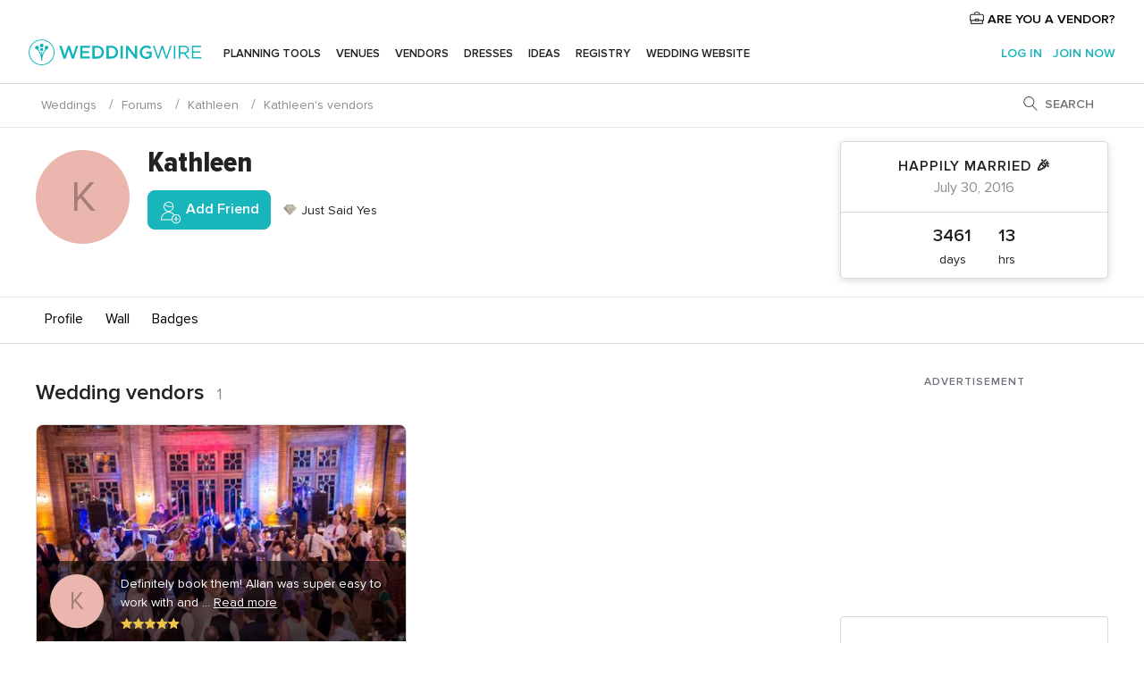

--- FILE ---
content_type: text/html; charset=utf-8
request_url: https://www.google.com/recaptcha/api2/aframe
body_size: 184
content:
<!DOCTYPE HTML><html><head><meta http-equiv="content-type" content="text/html; charset=UTF-8"></head><body><script nonce="aKe-O6xKYO1CFkeS7xbHkQ">/** Anti-fraud and anti-abuse applications only. See google.com/recaptcha */ try{var clients={'sodar':'https://pagead2.googlesyndication.com/pagead/sodar?'};window.addEventListener("message",function(a){try{if(a.source===window.parent){var b=JSON.parse(a.data);var c=clients[b['id']];if(c){var d=document.createElement('img');d.src=c+b['params']+'&rc='+(localStorage.getItem("rc::a")?sessionStorage.getItem("rc::b"):"");window.document.body.appendChild(d);sessionStorage.setItem("rc::e",parseInt(sessionStorage.getItem("rc::e")||0)+1);localStorage.setItem("rc::h",'1768935426901');}}}catch(b){}});window.parent.postMessage("_grecaptcha_ready", "*");}catch(b){}</script></body></html>

--- FILE ---
content_type: text/css;charset=utf-8
request_url: https://www.weddingwire.com/css/css-symfnw-US248-1-20260120-002_www_m_-phoenix/sprite_set_tools_vendors,migrate/migrate,phoenix/community,phoenix/sprite_set_community_rank,phoenix/sprite_set_community_group.css
body_size: 38452
content:
.icon-tools-vendors:before{content:'';display:inline-block;vertical-align:middle;background-image:url(/build/img/icon-sets/icon-set-tools-vendors-sec711ea0fc.png?v=symfnw-US248-1-20260120-002_www_m_);background-repeat:no-repeat;margin-top:-1px;-webkit-print-color-adjust:exact}.icon-tools-vendors-1:before{background-position:0 0;height:45px;width:45px}.icon-tools-vendors-10:before{background-position:0 -45px;height:45px;width:45px}.icon-tools-vendors-11:before{background-position:0 -90px;height:45px;width:45px}.icon-tools-vendors-12:before{background-position:0 -135px;height:45px;width:45px}.icon-tools-vendors-13:before{background-position:0 -180px;height:45px;width:45px}.icon-tools-vendors-14:before{background-position:0 -225px;height:45px;width:45px}.icon-tools-vendors-15:before{background-position:0 -270px;height:45px;width:45px}.icon-tools-vendors-16:before{background-position:0 -315px;height:45px;width:45px}.icon-tools-vendors-19:before{background-position:0 -360px;height:45px;width:45px}.icon-tools-vendors-2:before{background-position:0 -405px;height:45px;width:45px}.icon-tools-vendors-20:before{background-position:0 -450px;height:45px;width:45px}.icon-tools-vendors-21:before{background-position:0 -495px;height:45px;width:45px}.icon-tools-vendors-3:before{background-position:0 -540px;height:45px;width:45px}.icon-tools-vendors-4:before{background-position:0 -585px;height:45px;width:45px}.icon-tools-vendors-5:before{background-position:0 -630px;height:45px;width:45px}.icon-tools-vendors-6:before{background-position:0 -675px;height:45px;width:45px}.icon-tools-vendors-7:before{background-position:0 -720px;height:45px;width:45px}.icon-tools-vendors-9:before{background-position:0 -765px;height:45px;width:45px}@media (min-resolution:2dppx),(min-device-pixel-ratio:2),(-o-min-device-pixel-ratio:2 / 1),(-webkit-min-device-pixel-ratio:2){.icon-tools-vendors:before{background-image:url(/build/img/icon-sets/icon-set-tools-vendors@2x-sdefcd122d8.png?v=symfnw-US248-1-20260120-002_www_m_);background-repeat:no-repeat}.icon-tools-vendors-1:before{background-size:45px auto;background-position:0 0}.icon-tools-vendors-10:before{background-size:45px auto;background-position:0 -45px}.icon-tools-vendors-11:before{background-size:45px auto;background-position:0 -90px}.icon-tools-vendors-12:before{background-size:45px auto;background-position:0 -135px}.icon-tools-vendors-13:before{background-size:45px auto;background-position:0 -180px}.icon-tools-vendors-14:before{background-size:45px auto;background-position:0 -225px}.icon-tools-vendors-15:before{background-size:45px auto;background-position:0 -270px}.icon-tools-vendors-16:before{background-size:45px auto;background-position:0 -315px}.icon-tools-vendors-19:before{background-size:45px auto;background-position:0 -360px}.icon-tools-vendors-2:before{background-size:45px auto;background-position:0 -405px}.icon-tools-vendors-20:before{background-size:45px auto;background-position:0 -450px}.icon-tools-vendors-21:before{background-size:45px auto;background-position:0 -495px}.icon-tools-vendors-3:before{background-size:45px auto;background-position:0 -540px}.icon-tools-vendors-4:before{background-size:45px auto;background-position:0 -585px}.icon-tools-vendors-5:before{background-size:45px auto;background-position:0 -630px}.icon-tools-vendors-6:before{background-size:45px auto;background-position:0 -675px}.icon-tools-vendors-7:before{background-size:45px auto;background-position:0 -720px}.icon-tools-vendors-9:before{background-size:45px auto;background-position:0 -765px}}@keyframes showModal{from{opacity:0;transform:translate3d(0,50%,0)}to{opacity:1;transform:translate3d(0,0,0)}}@keyframes showBackdrop{from{opacity:0}to{opacity:1}}.layoutHeader .menu-bottom-wrapper,.layoutHeader .menu-top-wrapper,.layoutHeader .menu-wrapper{max-width:1360px;box-sizing:border-box}.layoutHeader .menu-bottom-wrapper,.layoutHeader .menu-top-wrapper{padding:0 2rem}.layoutHeader .menu-wrapper{padding:0 2rem 10px}@media (min-width:1024px){.layoutHeader .nav-main-item{padding:0 3px}}@media (max-width:1199px){.layoutHeader .nav-main-link{font-size:14px}.layoutHeader .nav-main-item.nav-tabBrides,.layoutHeader .nav-main-item.nav-tabCommunity,.layoutHeader .nav-main-item.nav-tabGrooms{display:none!important}}@media (min-width:1300px){.layoutHeader .nav-main-item{padding:0 7px}}.menu{background-color:#fff;position:relative;border-bottom:1px solid #efefef}.menu-bottom-wrapper,.menu-top-wrapper,.menu-wrapper{max-width:1200px;min-width:950px;margin:0 auto;display:block}.menu-bottom-wrapper,.menu-top-wrapper{padding:0 15px}.menu-wrapper{padding:0 15px 10px}.menu-wrapper.testAB{padding:0}.menu-wrapper-adwords{padding-top:20px}.menu-top{min-height:35px;background:#fff;text-align:center}.menu-top.testAB{min-height:71px;display:-webkit-box;display:-webkit-flex;display:-ms-flexbox;display:flex;-webkit-box-align:center;-webkit-align-items:center;-ms-flex-align:center;align-items:center;-webkit-box-pack:space-between;-webkit-justify-content:space-between;-ms-flex-pack:space-between;justify-content:space-between;border-bottom:1px solid #efefef}.menu-top-wrapper{padding:0 15px;overflow:hidden}.menu-top-wrapper.testAB{width:100%;overflow:visible}.menu-top-wrapper--height{min-height:30px}.menu-top-wrapper--height{min-height:30px}.menu-top-content.testAB{display:flex;justify-content:space-between;align-items:center}.menu-top-title{font-size:12px;font-weight:400;color:#9f9f9f;display:inline-block;line-height:40px;left:0;text-align:center;height:28px}.menu-top-title.testAB{margin-left:auto;line-height:30px}.menu-top-access{text-transform:uppercase;letter-spacing:1px;font-family:ProximaNova,Helvetica,Arial,sans-serif;font-weight:600;font-size:12px;margin-top:10px;color:#404040;float:right}.menu-top-access.testAB{position:relative;font-size:14px;line-height:21px;color:#6c6c6c;font-weight:400;text-transform:none;letter-spacing:normal;margin-top:0;padding-right:16px}.menu-top-access.testAB::after{content:"";position:absolute;top:50%;right:0;width:1px;height:15px;transform:translateY(-50%);background-color:#d9d9d9}.menu-top-access:hover{color:#19b5bc}.menu-top-access--white{color:#fff}.menu-top-access--white:hover{color:#fff}.menu-top .svgIcon__briefcase,.menu-top .svgIcon__business{width:16px;height:16px;position:relative;margin-right:3px;top:2px}.menu-top .svgIcon__briefcase svg{stroke:#222}.menu-top .svgIcon__business svg{stroke:#6c6c6c}.menu-top .login-empresa{position:relative;margin-left:auto;padding-left:20px}.menu-top .login-user{margin-left:9px;position:relative}.menu-top .login-user.testAB{z-index:520}.menu-top .login-user .header-join-link{text-transform:none;line-height:21px}.menu-top .login-user .header-joined{display:flex;align-items:center;vertical-align:middle}.menu-top .login-user .header-joined>a{line-height:0}.main-logo{display:inline-block}.main-logo.testAB{display:-webkit-box;display:-webkit-flex;display:-ms-flexbox;display:flex;-webkit-box-pack:flex-start;-webkit-justify-content:flex-start;-ms-flex-pack:flex-start;justify-content:flex-start}.main-logo a{display:inline-block;height:50px}.main-logo a.testAB{display:-webkit-box;display:-webkit-flex;display:-ms-flexbox;display:flex;-webkit-box-align:center;-webkit-align-items:center;-ms-flex-align:center;align-items:center}.header-join{line-height:23.8px;float:right}.header-join-link{font-size:14px;line-height:21px;display:inline-block;vertical-align:middle;color:#19b5bc;font-family:ProximaNova,Helvetica,Arial,sans-serif;font-weight:600;text-transform:uppercase;padding:0 7px;line-height:50px}.header-join-link:last-child{padding-right:0}.header-join-link--white{color:#fff}.header-joined{margin-top:2px;line-height:23.8px;float:right;position:relative;user-select:none}.header-joined-avatar,.header-joined-bars,.header-joined-container,.header-joined-inbox{display:inline-block;vertical-align:middle}.header-joined-container{position:relative}.header-joined-avatar{text-align:center}.header-joined-avatar a{display:block}.header-joined-avatar img{width:47px;height:47px}.header-joined__avatarRecom{margin-right:7px;text-align:center;margin-top:-10px;width:22px;height:22px;vertical-align:initial}.header-joined__avatarRecom .avatar-thumb{border:none;margin:0 0 1px}.header-joined__avatarRecom a{display:block}.header-joined__avatarRecom img{width:100%;height:100%}.header-joined__avatarRecom .avatar-alias{min-width:25px;margin-bottom:-7px}.header-joined__toggle{display:inline-block;vertical-align:middle;cursor:pointer;user-select:none}.header-joined-inbox{display:inline-block;vertical-align:middle;margin:0 25px 0 0;position:relative}.header-joined .size-avatar{font-size:15px;line-height:24.27050985px;width:35px}.header-joined .svgIcon__envelope{width:22px;height:22px}.header-joined .svgIcon__angleDown{width:14px;height:14px;position:relative;top:-1px;pointer-events:none;margin-left:10px}.header-joined .svgIcon__angleDown svg{fill:#222}@media only screen and (max-width:1160px){.header-joined-inbox{margin:7px 20px 0 0}}.newVendorsRecom{position:absolute;font-size:8px;color:#f5a71f;right:5px;top:3px;text-transform:uppercase}.newMessageAlert{display:-webkit-box;display:-webkit-flex;display:-ms-flexbox;display:flex;align-items:center;border-radius:3px;background-color:#fff9f4;border:1px solid #d9d9d9;padding:15px;box-shadow:0 2px 10px rgba(0,0,0,.15);z-index:100}.newMessageAlert__avatar{position:relative;margin-right:20px;flex:1 0 auto}.newMessageAlert__avatar--vendor{width:56px}.newMessageAlert__avatar--vendor .counter{top:-3px}.newMessageAlert__avatar--user{width:56px}.newMessageAlert__avatar--user .counter{top:-4px;right:-3px}.newMessageAlert__avatar--alias{margin-right:15px}.newMessageAlert__avatar--alias .counter{right:-3px}.newMessageAlert__image{border-radius:3px;margin-top:5px;max-width:100%}.newMessageAlert__title{font-weight:400}.newMessageAlert__content{width:250px}.newMessageAlert__content p{margin-bottom:0}.newMessageAlert__content a{color:#444;white-space:nowrap}.newMessageAlert__content .link{color:#19b5bc}#nav-main{display:inline-block;vertical-align:middle;position:relative;z-index:500}#nav-main.testAB .nav-main{padding-left:0}#nav-main.testAB .nav-main-link::after{top:48px}.nav-main{margin:0;display:inline-block;cursor:default;padding-left:10px}.nav-main-item{display:inline-block;padding:0 7px;margin:0;list-style:none}.nav-main-item:first-child{padding-left:0}.nav-main-link{font-size:14px;color:#222;font-weight:600;line-height:50px;letter-spacing:.2px;text-transform:uppercase;text-decoration:none;display:block;position:relative}.nav-main-link:hover{color:#19b5bc}.nav-main-link:after{content:"";position:absolute;left:50%;-webkit-transform:translateX(-50%);transform:translateX(-50%);background:#19b5bc;height:2px;width:0;top:59px;display:block;transition:.15s cubic-bezier(.18,.89,.32,1.28) width}.nav-main-link:before{content:"";width:100%;height:0;position:absolute;top:-29px}.nav-main-link.active:after{width:100%}.nav-main-link.active:before{height:100%}.nav-main.testAB .nav-main-item{padding:0 16px}.logged-box-main-menu{position:relative;float:right}.empLoggedBox{float:right;display:inline-block;vertical-align:middle;position:relative;user-select:none}.empLoggedBox__logo{display:inline-block;vertical-align:middle;max-width:40px;width:40px;height:40px;overflow:hidden;border:1px solid #d9d9d9;border-radius:100%}.empLoggedBox__logo img{height:40px;position:relative;left:50%;transform:translateX(-50%)}.empLoggedBox__arrow{font-size:14px;line-height:21px;display:inline-block;vertical-align:sub;font-weight:400;color:#222;margin-left:8px;max-width:100px;display:inline-block;position:relative;cursor:pointer;white-space:nowrap;overflow:hidden;text-overflow:ellipsis}.empLoggedBox__arrow~i{cursor:pointer}.empLoggedBox__arrow--white{color:#fff}.empLoggedBox .svgIcon__envelope{width:22px;height:22px;position:relative;vertical-align:middle}.empLoggedBox .svgIcon__envelope svg{fill:#222}.empLoggedBox .svgIcon__angleDown{width:14px;height:14px;vertical-align:middle;position:relative;top:-1px;cursor:pointer;margin-left:10px}.empLoggedBox .svgIcon__angleDown svg{fill:#222}.empLoggedBox--darkBackground .svgIcon__angleDown svg,.empLoggedBox--darkBackground .svgIcon__envelope svg{fill:#fff}.empLoggedDropdown{border:1px solid #d9d9d9;border-radius:8px;top:50px;right:0;width:300px;box-shadow:0 5px 9px 4px rgba(0,0,0,.07);background:#fff;position:absolute;text-align:left;overflow:hidden;z-index:9999}.empLoggedDropdown__header{padding:10px 20px;background-color:#f8f8f8;text-align:center}.empLoggedDropdown__logout{font-size:14px;line-height:21px;color:#6c6c6c;display:block;text-align:right}.empLoggedDropdown__multi{display:inline-block;border:1px solid #d9d9d9;margin:10px 0;position:relative;width:100%;padding:4px 10px;box-sizing:border-box;border-radius:4px}.empLoggedDropdown__multiIcon{top:4px;right:10px;position:absolute;pointer-events:none}.empLoggedDropdown__name{font-size:18px;line-height:28px;font-weight:600;display:block;cursor:pointer;margin-bottom:5px}.empLoggedDropdown__name:focus{outline:0}.empLoggedDropdown__name--select:hover{color:#222}.empLoggedDropdown__category{font-size:14px;line-height:21px;color:#6c6c6c;display:block}.empLoggedDropdown__action{font-size:14px;line-height:21px;color:#6c6c6c;margin-right:15px;display:block}.empLoggedDropdown__action:hover{color:#19b5bc}.empLoggedDropdown__action--inline{display:inline-block}.empLoggedDropdown__content{padding:20px 20px 5px;text-align:center}.empLoggedDropdown__item{margin-bottom:15px}.empLoggedDropdown__item a{font-size:14px;line-height:21px;color:#222;display:block}.empLoggedDropdown__item a:hover{color:#19b5bc}.empLoggedDropdown__icon{height:30px;display:inline-block;position:relative}.empLoggedDropdown__counter{background:#19b5bc;border-radius:10px;min-width:11px;padding:10px 4px 9px;font-size:11px;line-height:0;color:#fff;top:-5px;left:65%;text-align:center;position:absolute}.empLoggedDropdown__premium{border-top:1px solid #d9d9d9;padding:15px;text-align:center}.empLoggedDropdown__premium a{color:#222}.empLoggedDropdown__premium span{text-transform:uppercase;letter-spacing:1px;font-weight:600;color:#f89b16;display:block}.empLoggedDropdown__contact{border-top:1px solid #d9d9d9;padding:10px 20px;text-align:center}.empLoggedDropdown__contact i{margin-bottom:10px;display:inline-block}.empLoggedDropdown__contact p{font-size:14px;line-height:21px;margin:0}.empLoggedDropdown__contact strong{display:block}.cookies-msg{font-size:12px;line-height:19.41640788px;padding:10px;border-bottom:1px solid #d9d9d9;background:rgba(255,255,255,.95);text-align:center;position:relative;z-index:10}@media only screen and (max-width:1200px){.header-join-link,.nav-main-link{font-size:13px}}@media only screen and (max-width:1130px){.nav-main-item.nav-tabBrides,.nav-main-item.nav-tabGrooms{display:none!important}}@media only screen and (max-width:1024px){.empLoggedBox{padding-left:0}}.layoutNavMenuTabMyWedding{display:flex;flex-direction:row}.layoutNavMenuTabMyWedding__title{font-size:18px;line-height:28px;color:#222;font-weight:600;text-decoration:none;display:inline-block;margin-bottom:1rem}.layoutNavMenuTabMyWeddingList{flex-grow:1;margin-bottom:1rem}.layoutNavMenuTabMyWeddingList__item a{display:flex;align-items:center;padding:.75rem 0}.layoutNavMenuTabMyWeddingList__item--viewAll{display:none}.layoutNavMenuTabMyWeddingList__content{display:grid;grid-area:list;grid-template-columns:repeat(3,1fr);grid-column-gap:1rem;grid-row-gap:.5rem}.layoutNavMenuTabMyWeddingList__contentSmall{grid-template-columns:repeat(2,1fr)}.layoutNavMenuTabMyWeddingList__itemIcon{display:inline-block;width:28px;height:28px;margin-right:15px}.layoutNavMenuTabMyWeddingBanners{display:flex;flex-direction:column;flex-shrink:0;padding-top:1.5rem}.layoutNavMenuTabMyWeddingPersonalize{flex-grow:1;padding-left:1.5rem;border-left:1px solid #d9d9d9;margin-bottom:1rem;padding-top:0}.layoutNavMenuTabMyWeddingPersonalize__title{font-size:18px;line-height:28px;color:#222;font-weight:600;text-decoration:none;display:inline-block;margin-bottom:1rem}.layoutNavMenuTabMyWeddingPersonalize__item a{font-size:14px;line-height:21px}.layoutNavMenuTabMyWeddingPersonalize__content{display:grid;grid-area:list;grid-template-columns:1fr;grid-column-gap:1rem;grid-row-gap:.5rem}@media screen and (min-width:1200px){.layoutNavMenuTabMyWeddingPersonalize__content{grid-template-columns:repeat(2,1fr)}}.layoutNavMenuTabVenues{display:flex}.layoutNavMenuTabVenues__title{font-size:18px;line-height:28px;color:#222;font-weight:600;text-decoration:none;display:inline-block;margin-bottom:20px}.layoutNavMenuTabVenues__subtitle{text-transform:uppercase;letter-spacing:1px;font-weight:600;font-size:.9rem;display:flex;align-items:center;margin-bottom:20px}.layoutNavMenuTabVenues__categories{flex:1 0 auto}.layoutNavMenuTabVenues .layoutNavMenuBannerBox{align-self:flex-end}@media (min-width:1024px) and (max-width:1199px){.layoutNavMenuTabVenues .layoutNavMenuBannerBox{max-width:270px}.layoutNavMenuTabVenues .layoutNavMenuBannerBox__icon{display:none}}.layoutNavMenuTabVenuesList{margin-bottom:20px}.layoutNavMenuTabVenuesListBig{border-right:0}.layoutNavMenuTabVenuesList__content{grid-area:list;display:grid;grid-template-rows:auto;grid-auto-flow:row;grid-template-columns:repeat(2,1fr)}.layoutNavMenuTabVenuesList__contentBig{grid-template-columns:repeat(4,1fr)}.layoutNavMenuTabVenuesList__item{display:flex;align-items:center}.layoutNavMenuTabVenuesList__item a{padding:.5rem 1rem .5rem 0}.layoutNavMenuTabVenuesList__item--highlight a{font-weight:600}.layoutNavMenuTabVenuesList__item--viewAll{display:none}.layoutNavMenuTabVenuesList__image{margin-right:10px;vertical-align:middle}.layoutNavMenuTabVenuesListPremium{padding-left:1.5rem;flex:0 2 auto;margin-bottom:20px;border-left:1px solid #d9d9d9}.layoutNavMenuTabVenuesListPremium__subtitle{text-transform:uppercase;letter-spacing:1px;font-weight:600;font-size:.9rem;display:flex;align-items:center;margin-bottom:10px;line-height:27px}.layoutNavMenuTabVenuesListPremium__content{grid-area:list;display:grid;grid-template-columns:repeat(2,1fr);grid-row-gap:.8rem}.layoutNavMenuTabVenuesListPremium__item{display:flex;align-items:center;padding:6px 0}.layoutNavMenuTabVenuesListPremium__link{display:grid;grid-template-columns:auto 1fr;padding-right:.75rem;align-items:center}@media screen and (min-width:1200px){.layoutNavMenuTabVenuesListPremium__link{padding-right:1.5rem}}.layoutNavMenuTabVenuesListPremium__image{width:32px;height:32px;margin-right:13px;vertical-align:middle;border-radius:.5rem}.layoutNavMenuTabVenuesBanners{display:flex;flex-direction:column;flex:0 2 auto;padding-top:20px}.layoutNavMenuTabVenuesBanners .layoutNavMenuBannerBox{width:100%;display:flex;justify-content:space-between}.layoutNavMenuTabVendors{display:flex;flex-direction:row}.layoutNavMenuTabVendors__content{width:100%;display:flex;flex-wrap:wrap}.layoutNavMenuTabVendors__title{font-size:18px;line-height:28px;color:#222;font-weight:600;text-decoration:none;display:inline-block;margin-bottom:10px}.layoutNavMenuTabVendors__subtitle{text-transform:uppercase;letter-spacing:1px;font-weight:600;font-size:.9rem;display:flex;align-items:center;margin-bottom:1rem}@media (max-width:1199px){.layoutNavMenuTabVendors__content{width:50%}.layoutNavMenuTabVendors__contentBig{width:100%}}.layoutNavMenuTabVendorsList{margin-bottom:25px;flex:1 0 50%}.layoutNavMenuTabVendorsList__content{display:grid;grid-area:list;grid-template-columns:repeat(auto-fill,minmax(16rem,auto));grid-row-gap:.8rem}.layoutNavMenuTabVendorsList__item{display:flex;align-items:center;justify-content:flex-start;padding:8px 0}.layoutNavMenuTabVendorsList__item--viewAll{display:none}.layoutNavMenuTabVendorsList__itemIcon{display:inline-block;width:28px;height:28px;margin-right:15px}@media (max-width:1199px){.layoutNavMenuTabVendorsList__content{grid-template-columns:repeat(2,1fr)}.layoutNavMenuTabVendorsList__contentBig{grid-template-columns:repeat(3,1fr)}}.layoutNavMenuTabVendorsListOthers__subtitle{display:none}.layoutNavMenuTabVendorsListOthers__container{display:flex;flex-wrap:wrap;flex-direction:row;margin-bottom:0}.layoutNavMenuTabVendorsListOthers__subtitle{text-transform:uppercase;letter-spacing:1px;font-weight:600;font-size:.9rem;display:flex;align-items:center;margin-bottom:1rem}.layoutNavMenuTabVendorsListOthers__item{margin:0 20px 10px 0}.layoutNavMenuTabVendorsListOthers__deals{margin:0 0 10px}.layoutNavMenuTabVendorsListOthers__deals a{font-weight:600}.layoutNavMenuTabVendorsBanners{flex-shrink:0;padding-top:20px;margin-bottom:0}.layoutNavMenuTabVendorsBanners .layoutNavMenuBannerBox{width:100%;display:flex;justify-content:space-between}@media (max-width:1199px){.layoutNavMenuTabVendorsBanners{display:none}.layoutNavMenuTabVendorsBanners.visible{display:block}.layoutNavMenuTabVendorsBanners.hasPremium{display:block;max-width:222px}.layoutNavMenuTabVendorsBanners.hasPremium .layoutNavMenuBannerBox__content{margin-right:0}.layoutNavMenuTabVendorsBanners.hasPremium .layoutNavMenuBannerBox__icon{display:none}}.layoutNavMenuTabVendorsOtherTabs{display:none;width:50%}.layoutNavMenuTabVendorsOtherTabs__subtitle{font-size:18px;line-height:28px;font-weight:600;display:flex;align-items:center;margin-bottom:12px}@media (max-width:1199px){.layoutNavMenuTabVendorsOtherTabs{display:flex;justify-content:space-around}}@media (min-width:1024px){.layoutNavMenuTabVendorsOtherTabs:lang(en-CA){display:flex;justify-content:space-around}}.layoutNavMenuTabVendorsOtherTabsList__item{padding-bottom:.5rem}.layoutNavMenuTabVendorsOtherTabsList__item--deals a{font-weight:600}.layoutNavMenuTabVendorsPremium{display:block;padding-left:1.5rem;border-left:1px solid #d9d9d9;margin-bottom:2.5rem;flex:1 1 15%}.layoutNavMenuTabVendorsPremium__subtitle{text-transform:uppercase;letter-spacing:1px;font-weight:600;font-size:.9rem;display:flex;align-items:center;margin-bottom:10px;line-height:27px}.layoutNavMenuTabVendorsPremium__content{display:grid;grid-template-columns:1fr;grid-row-gap:.8rem}.layoutNavMenuTabVendorsPremium__item{display:flex;align-items:center;padding:6px 0}.layoutNavMenuTabVendorsPremium__link{display:flex;align-items:center;cursor:pointer}.layoutNavMenuTabVendorsPremium__image{width:32px;height:32px;margin-right:13px;vertical-align:middle;border-radius:8px}.layoutNavMenuTabBridesGrooms{display:flex;flex-direction:row}.layoutNavMenuTabBridesGrooms__title{font-size:18px;line-height:28px;color:#222;font-weight:600;text-decoration:none;display:inline-block;margin-bottom:.5rem}.layoutNavMenuTabBridesGroomsList{margin-bottom:.5rem;flex:1 0 auto}.layoutNavMenuTabBridesGroomsList__content{display:grid;grid-template-rows:repeat(3,1fr);grid-auto-flow:column;grid-column-gap:1rem;margin-right:1rem}.layoutNavMenuTabBridesGroomsList__item{display:flex;align-items:center}.layoutNavMenuTabBridesGroomsList__item a{display:block;width:100%;padding:.5rem 0}.layoutNavMenuTabBridesGroomsList__item--highlight a{font-weight:600}.layoutNavMenuTabBridesGroomsList__item--viewAll{display:none}.layoutNavMenuTabBridesGroomsBanner{padding-top:1.5rem}.layoutNavMenuTabDresses{display:flex;flex-direction:row}.layoutNavMenuTabDresses__title{font-size:18px;line-height:28px;color:#222;font-weight:600;text-decoration:none;display:inline-block;margin-bottom:20px}.layoutNavMenuTabDresses__subtitle{text-transform:uppercase;letter-spacing:1px;font-weight:600;font-size:.9rem;display:flex;align-items:center;margin-bottom:20px}.layoutNavMenuTabDressesList{flex-grow:1;margin-bottom:20px;width:40%}.layoutNavMenuTabDressesList__content{display:grid;grid-template-rows:repeat(4,1fr);grid-auto-flow:column;grid-row-gap:1.5rem}.layoutNavMenuTabDressesList__item a{display:flex;align-items:center}.layoutNavMenuTabDressesList__item--viewAll{display:none}.layoutNavMenuTabDressesList__itemIcon{display:none}@media (min-width:1200px){.layoutNavMenuTabDressesList{width:50%}.layoutNavMenuTabDressesList__itemIcon{display:inline-block;width:31px;height:31px;margin-right:15px}}.layoutNavMenuTabDressesFeatured{margin-left:1.8rem;width:60%;display:block}.layoutNavMenuTabDressesFeatured__content{display:grid;grid-template-columns:repeat(5,minmax(0,1fr));grid-column-gap:1.3rem}@media (max-width:1024px){.layoutNavMenuTabDressesFeatured{margin-left:1rem;width:70%}}@media (min-width:1200px){.layoutNavMenuTabDressesFeatured{width:50%;border-left:1px solid #d9d9d9;padding-left:1.8rem}}.layoutNavMenuTabDressesFeaturedItem img{height:150px;width:100%;object-fit:cover;border-radius:.5rem}.layoutNavMenuTabDressesFeaturedItem__name{font-weight:600;text-align:center;font-size:.9rem}.layoutNavMenuTabArticles{display:flex;flex-direction:row}.layoutNavMenuTabArticles__title{font-size:18px;line-height:28px;color:#222;font-weight:600;text-decoration:none;display:inline-block;margin-bottom:1rem}.layoutNavMenuTabArticlesList{flex-grow:1;margin-bottom:20px;border-bottom:none;padding-bottom:0;width:50%}.layoutNavMenuTabArticlesList__content{display:grid;grid-template-rows:repeat(5,1fr);grid-auto-flow:column;grid-column-gap:1rem}.layoutNavMenuTabArticlesList__item{display:flex;align-items:center}.layoutNavMenuTabArticlesList__item a{display:block;width:100%;padding:.5rem 0}.layoutNavMenuTabArticlesList__item--viewAll{display:none}.layoutNavMenuTabArticlesBanners{display:flex;justify-content:flex-end;flex-direction:row;margin-left:2rem;align-items:start;width:50%;padding-top:20px}.layoutNavMenuTabArticlesBannersItem{box-shadow:0 2px 8px rgba(0,0,0,.15);border-radius:.5rem;overflow:hidden;transition:all .2s;margin-bottom:1.25rem;width:50%;margin-right:1.25rem;cursor:pointer}.layoutNavMenuTabArticlesBannersItem:hover{box-shadow:0 7px 14px rgba(0,0,0,.3);color:inherit!important}.layoutNavMenuTabArticlesBannersItem__figure{display:flex;flex-direction:column}.layoutNavMenuTabArticlesBannersItem__image{width:100%;height:90px;object-fit:cover}.layoutNavMenuTabArticlesBannersItem__content{padding:1rem}.layoutNavMenuTabArticlesBannersItem__title{font-size:16px;line-height:24px;margin-bottom:.25rem;font-weight:600}.layoutNavMenuTabArticlesBannersItem__description{font-size:16px;line-height:24px;margin-bottom:0}.layoutNavMenuTabArticlesBannersItem:last-child{margin-bottom:0;margin-right:0}.layoutNavMenuTabCommunity{display:flex;flex-direction:row}.layoutNavMenuTabCommunity__title{font-size:18px;line-height:28px;display:inline-block;margin-bottom:.5rem;font-weight:600;text-decoration:none;color:#222}.layoutNavMenuTabCommunity__subtitle{text-transform:uppercase;letter-spacing:1px;font-size:14px;line-height:21px;display:flex;align-items:center;margin-bottom:1rem;font-weight:600}.layoutNavMenuTabCommunityList{margin-bottom:20px;flex-grow:1}.layoutNavMenuTabCommunityList__content{display:grid;grid-template-rows:repeat(7,1fr);grid-auto-flow:column;grid-column-gap:1rem}.layoutNavMenuTabCommunityList__contentSmall{grid-template-rows:repeat(5,1fr)}.layoutNavMenuTabCommunityList__item{display:flex;align-items:center}.layoutNavMenuTabCommunityList__item a{display:block;width:100%;padding:.5rem 0}.layoutNavMenuTabCommunityList__item--viewAll{display:none}.layoutNavMenuTabCommunityLast{flex-shrink:0;margin-left:1.5rem;padding-left:2rem;width:30%;display:block}.layoutNavMenuTabCommunityLast__list{display:grid;grid-template-rows:repeat(4,1fr)}.layoutNavMenuTabCommunityLast__list a{display:block;width:100%;padding:.75rem 0}.layoutNavMenuTabCommunityLast__subtitle{text-transform:uppercase;letter-spacing:1px;font-size:14px;line-height:21px;margin-top:.25rem;margin-bottom:.5rem;font-weight:600}@media (min-width:1025px) and (max-width:1199px){.layoutNavMenuTabCommunityLast{border-left:none}}@media (min-width:1201px){.layoutNavMenuTabCommunityLast{border-left:1px solid #d9d9d9}}.layoutNavMenuTabRegistry{display:flex;flex-direction:row}.layoutNavMenuTabRegistry__title{font-size:18px;line-height:28px;color:#222;font-weight:600;text-decoration:none;display:inline-block;margin-bottom:1rem}.layoutNavMenuTabRegistryList{flex-grow:1;margin-bottom:1rem}.layoutNavMenuTabRegistryList__item a{display:flex;align-items:center}.layoutNavMenuTabRegistryList__item--viewAll{display:none}.layoutNavMenuTabRegistryList__content{display:grid;grid-template-columns:1fr;grid-area:list;grid-row-gap:.5rem;grid-column-gap:1rem}.layoutNavMenuTabRegistryList__itemIcon{display:inline-block;width:28px;height:28px;margin-right:15px}.layoutNavMenuTabRegistryList__link{display:block;font-weight:600;color:#19b5bc!important;padding-top:2.5rem}.layoutNavMenuTabRegistryVendors{border-left:1px solid #d9d9d9;padding-left:1.8rem;width:65%;padding-bottom:0;grid-column-gap:1.3rem}.layoutNavMenuTabRegistryVendors__title{font-size:14px;line-height:21px;text-transform:uppercase;letter-spacing:1px;font-weight:600;padding-bottom:1rem;display:block}.layoutNavMenuTabRegistryVendors__list{display:grid;grid-gap:1.3rem;grid-template-columns:repeat(3,1fr)}.layoutNavMenuTabRegistryVendors__item{max-width:130px;width:100%;text-align:center}.layoutNavMenuTabRegistryVendors__item img{border:1px solid #d9d9d9;border-radius:.5rem;width:100%;height:65px}.layoutNavMenuTabRegistryVendors__text{font-size:14px;line-height:21px;font-weight:600}.layoutNavMenuTabRegistryVendors__link{display:block;font-weight:600;color:#19b5bc!important;padding-top:2.5rem}@media screen and (min-width:1200px){.layoutNavMenuTabRegistryVendors__list{grid-template-columns:repeat(5,1fr)}}.layoutNavMenuTabWebsites{display:flex;flex-direction:row}.layoutNavMenuTabWebsites__title{font-size:18px;line-height:28px;color:#222;font-weight:600;text-decoration:none;display:inline-block;margin-bottom:1rem}.layoutNavMenuTabWebsites__subtitle{text-transform:uppercase;letter-spacing:1px;font-size:14px;line-height:21px;font-weight:600;display:flex;align-items:center;margin-bottom:10px}.layoutNavMenuTabWebsitesList{flex-grow:1;margin-bottom:1rem}.layoutNavMenuTabWebsitesList__item a{display:flex;align-items:center;padding:.5rem 0}.layoutNavMenuTabWebsitesList__item--viewAll{display:none}.layoutNavMenuTabWebsitesList__content{display:grid;grid-template-columns:1fr;grid-area:list;grid-column-gap:1rem}.layoutNavMenuTabWebsiteFeatured{width:60%}.layoutNavMenuTabWebsiteFeatured__content{display:grid;grid-template-columns:repeat(2,1fr);grid-column-gap:.5rem;grid-row-gap:.5rem}.layoutNavMenuTabWebsiteFeatured__subtitle{font-size:14px;line-height:21px;font-weight:600;text-transform:uppercase;display:flex;align-items:center;margin-bottom:20px}.layoutNavMenuTabWebsiteFeatured__image{width:131px;height:177px;object-fit:cover;border:1px solid #d9d9d9}.layoutNavMenuTabWebsiteFeatured__wrapperCards{display:flex}.layoutNavMenuTabWebsiteFeatured__anchorCard{width:25%}.layoutNavMenuTabWebsiteFeatured__anchorCard:hover{color:#19b5bc}.layoutNavMenuTabWebsiteFeatured__imagesWrapper{display:flex;justify-content:center}.layoutNavMenuTabWebsiteFeatured__card{display:grid;justify-items:center;background-color:#f8f8f8;border-radius:8px;border:2px solid #fff;position:relative;overflow:hidden;cursor:pointer;padding-top:10px;width:416px;height:260px}.layoutNavMenuTabWebsiteFeatured__card--smallCard{display:flex;align-items:center;justify-content:center;width:auto;height:130px;padding-top:10px}.layoutNavMenuTabWebsiteFeatured__card.active{border:2px solid #19b5bc}.layoutNavMenuTabWebsiteFeatured__thumb{border:3px solid #222;border-radius:8px}@media (max-width:767px){.layoutNavMenuTabWebsiteFeatured__thumb{display:none}}.layoutNavMenuTabWebsiteFeatured__thumb--vertical{width:252px;height:auto}.layoutNavMenuTabWebsiteFeatured__thumb--split{width:300px;height:auto;margin-top:15px;margin-left:-30px}.layoutNavMenuTabWebsiteFeatured__thumb--smallImageVertical{width:auto;height:100%;margin-left:0;margin-top:9%}.layoutNavMenuTabWebsiteFeatured__thumb--smallImageSplit{margin-top:-5%;width:auto;margin-left:0}@media (min-width:768px){.layoutNavMenuTabWebsiteFeatured__thumb--smallImageSplit{height:57%}}@media (min-width:1145px){.layoutNavMenuTabWebsiteFeatured__thumb--smallImageSplit{height:77%}}.layoutNavMenuTabWebsiteFeatured__thumbMobile{width:auto;height:139px;margin-top:19px;border-radius:8px;border:3px solid #222}@media (max-width:767px){.layoutNavMenuTabWebsiteFeatured__thumbMobile{display:block}}@media (min-width:1024px){.layoutNavMenuTabWebsiteFeatured__thumbMobile{display:none}}.layoutNavMenuTabWebsiteFeatured__title{margin:4px 0 15px;text-align:center;letter-spacing:normal;font-size:14px}.layoutNavMenuTabWebsiteFeatured--fixCardWidth{width:204px;margin-left:5px}.layoutNavMenuTabWebsiteFeatured__seeMoreWebsites{font-size:14px;line-height:21px;color:#19b5bc;font-weight:600}.layoutNavMenuTabWebsiteFeatured__seeMoreWebsites:hover{color:#088f95}@media (min-width:1024px){.layoutNavMenuTabWebsiteFeatured{border-left:1px solid #d9d9d9;margin-left:1.5rem;padding-left:1.5rem;grid-column-gap:1.3rem}.layoutNavMenuTabWebsiteFeatured__content{grid-template-columns:repeat(4,1fr)}}@media (min-width:768px) and (max-width:1024px){.layoutNavMenuTabWebsiteFeatured__thumbMobile{display:none}}.layoutNavMenuTabInvitation{display:flex;flex-direction:row}.layoutNavMenuTabInvitation__title{font-size:18px;line-height:28px;color:#222;font-weight:600;text-decoration:none;display:inline-block;margin-bottom:1rem}.layoutNavMenuTabInvitationList{flex-grow:1;margin-bottom:1rem}.layoutNavMenuTabInvitationList__item a{display:flex;align-items:center;padding:.5rem 0}.layoutNavMenuTabInvitationList__item--viewAll a{font-weight:600}.layoutNavMenuTabInvitationList__content{display:grid;grid-template-columns:1fr;grid-area:list;grid-row-gap:.5rem;grid-column-gap:1rem}.layoutNavMenuTabInvitationList__itemIcon{display:inline-block;width:28px;height:28px;margin-right:15px}.layoutNavMenuTabInvitationList__link{display:block;font-weight:600;color:#19b5bc!important;padding-top:.5rem}.layoutNavMenuTabInvitationShop{border-left:1px solid #d9d9d9;padding-left:1.8rem;width:65%}.layoutNavMenuTabInvitationShop__title{font-size:14px;line-height:21px;text-transform:uppercase;letter-spacing:1px;font-weight:600;padding-bottom:1rem;display:block}.layoutNavMenuTabInvitationShop__list{display:grid;grid-template-columns:repeat(4,1fr);grid-gap:1.3rem}.layoutNavMenuTabInvitationShop__item{max-width:130px;width:100%;text-align:center}.layoutNavMenuTabInvitationShop__item img{border:1px solid #d9d9d9;width:100%;height:130px;object-fit:cover}.layoutNavMenuTabInvitationShop__text{font-size:14px;line-height:21px;font-weight:600}@media screen and (min-width:1200px){.layoutNavMenuTabInvitationShop{padding-bottom:0;grid-column-gap:1.3rem;width:50%}}.layoutNavMenuTabMore{display:flex;flex-direction:row}.layoutNavMenuTabMore__title{font-size:18px;line-height:28px;color:#222;font-weight:600;text-decoration:none;display:inline-block;margin-bottom:1rem}.layoutNavMenuTabMoreTabsLinks{flex-grow:1;margin-bottom:1rem}.layoutNavMenuTabMoreTabsLinks__item a{display:flex;align-items:center}.layoutNavMenuTabMoreTabsLinks__content{display:grid;grid-template-columns:1fr;grid-area:list;grid-column-gap:1rem;grid-row-gap:1rem}.layoutNavMenuTabMoreTabsLinks__itemIcon{display:inline-block;width:28px;height:28px;margin-right:15px}.layoutNavMenuTabMoreTabsLinks__link{display:block;font-weight:600;color:#19b5bc;padding-top:1rem}.layoutNavMenuTabMoreRegistryVendors{border-left:1px solid #d9d9d9;padding-left:1.3rem}.layoutNavMenuTabMoreRegistryVendors__title{font-size:14px;line-height:21px;text-transform:uppercase;letter-spacing:1px;font-weight:600;padding-bottom:1rem;display:block}.layoutNavMenuTabMoreRegistryVendors__list{display:grid;grid-template-columns:repeat(2,1fr);grid-gap:.6rem}.layoutNavMenuTabMoreRegistryVendors__item{max-width:130px;width:100%;text-align:center}.layoutNavMenuTabMoreRegistryVendors__item img{border:1px solid #d9d9d9;border-radius:.5rem;width:100%;height:65px}.layoutNavMenuTabMoreRegistryVendors__text{font-size:14px;line-height:21px;font-weight:600}.layoutNavMenuTabMoreRegistryVendors__link{display:block;font-weight:600;color:#19b5bc;padding-top:2.5rem}.layoutNavMenuTabMoreDressesFeatured{margin-left:1.25rem;border-left:1px solid #d9d9d9;padding-left:1.25rem;width:33%;display:block}.layoutNavMenuTabMoreDressesFeatured__content{display:grid;grid-template-columns:repeat(3,1fr);grid-column-gap:1.3rem}.layoutNavMenuTabMoreDressesFeaturedItem img{width:100%;height:150px;object-fit:cover;border-radius:.5rem}.layoutNavMenuTabMoreDressesFeaturedItem__name{font-weight:600;text-align:center;font-size:.9rem}.layoutNavMenuBannerBox{padding:1rem;box-sizing:border-box;border-radius:.5rem;box-shadow:0 2px 8px rgba(0,0,0,.15);display:flex;max-width:305px;height:max-content;grid-area:bannerBox;transition:all .2s;cursor:pointer}.layoutNavMenuBannerBox:hover{box-shadow:0 7px 14px rgba(0,0,0,.3)}.layoutNavMenuBannerBox__title{font-size:14px;line-height:21px;display:block;margin-bottom:.25rem;font-weight:600}.layoutNavMenuBannerBox__subtitle{font-size:14px;line-height:21px}.layoutNavMenuBannerBox__content{margin-right:1rem}.layoutNavMenuBannerBox__icon{width:48px;height:48px;align-self:center}.layoutNavMenuBannerBox:last-of-type{grid-area:2/2}.layoutNavMenuBannerBox:first-of-type{grid-area:1/2;margin-bottom:1rem}.layoutHeader{padding:0 2rem;max-width:1360px;min-width:950px;margin:0 auto;box-sizing:border-box;position:relative}.layoutHeader:after{border-bottom:1px solid #d9d9d9;content:"";z-index:1;width:100vw;position:absolute;left:50%;bottom:0;margin-left:-50vw}.layoutHeader .wrapper{width:100%;max-width:100%;min-width:auto}.layoutHeader .wrapper--blood{padding:0}.layoutHeader__logoAnchor{display:flex;flex-shrink:0;max-width:185px}.layoutHeader__logoAnchor img{width:100%;margin:0}.layoutHeader__nav{width:100%}.layoutHeader .menu{border-bottom:0}.layoutHeader .menu-top .svgIcon{margin:0}.layoutHeader .menu-top-access{font-size:.9rem;letter-spacing:0;text-transform:capitalize;color:#000}.layoutHeader .nav-main{padding-left:18px!important;display:flex!important}.layoutHeader .nav-main-item{padding:0 8px}.layoutHeader .nav-main-item:last-child{padding-right:0}.layoutHeader .nav-main-item a{letter-spacing:0}.layoutHeader .nav-main-item .layoutNavMenuTab{display:none}.layoutHeader .nav-main-item.nav-tabShop{cursor:pointer}.layoutHeader .nav-main-link:after{top:57px}@media (max-width:1199px){.layoutHeader .nav-main .nav-tabBrides,.layoutHeader .nav-main .nav-tabGrooms,.layoutHeader .nav-main .nav-tabRegistry,.layoutHeader .nav-main .nav-tabShop{display:none}}.layoutHeader .empLoggedBox{display:flex;align-items:center}.layoutHeader .header-joined{display:flex;align-items:center}.layoutHeader .header-joined__toggle{display:none}.layoutHeader .header-joined-container{display:flex;align-items:center}.layoutHeader .header-joined-avatar img{width:40px;height:40px}.layoutHeader .header-joined-inbox{display:flex;align-items:center;margin-left:1.6rem;margin-top:0}.layoutHeader .header-joined-inbox .counter{font-size:11px;line-height:10px;padding:4px 2px}.layoutHeader .header-join-link{padding:0}.layoutHeader .header-join-link:last-child{margin-left:8px}.layoutHeader .universalFavoriteBoxSave{display:flex;align-items:center}.layoutHeader .universalFavoriteBoxSave--header{margin:0}.layoutHeader .universalFavoriteBoxSave__heartIcon--big{width:20px;height:20px}.layoutHeader .tabsHeader{top:59px}.layoutHeader .tabsHeader a:not(.layoutNavMenuTabWebsiteFeatured__seeMoreWebsites){color:#000}.layoutHeader .tabsHeader a:not(.layoutNavMenuTabWebsiteFeatured__seeMoreWebsites):hover{color:#19b5bc}.layoutHeader .tabsHeader:after{background-color:#fff;content:"";z-index:-1;width:100vw;height:100%;position:absolute;left:50%;bottom:0;margin-left:-50vw}.layoutHeader .tabsHeader__backdrop{width:100vw;left:50%;margin-left:-50vw}.layoutHeader .userMenu{border:none}.layoutNavMenuTab__header{display:none}html:lang(es-ES) .layoutHeader__logoAnchor{height:59px}html:lang(es-ES) .userMenu{top:60px}html:lang(es-AR) .layoutHeader__logoAnchor{max-width:230px;margin-top:9px}html:lang(es-AR) .userMenu{top:57px}html:lang(es-MX) .layoutHeader__logoAnchor{margin:4px auto 5px}html:lang(es-CL) .layoutHeader__logoAnchor{max-width:208px;margin:4px auto 5px}html:lang(es-UY) .layoutHeader__logoAnchor{max-width:210px;margin:7px auto 2px}html:lang(es-CO) .layoutHeader__logoAnchor{max-width:210px;margin:0 auto 9px}html:lang(es-PE) .layoutHeader__logoAnchor{max-width:210px;margin:9px auto 0}html:lang(en-GB) .layoutHeader__logoAnchor,html:lang(en-IE) .layoutHeader__logoAnchor{max-width:130px;margin:-5px auto 14px}html:lang(en-US) .layoutHeader__logoAnchor{max-width:194px;margin:2px 0 7px}html:lang(en-US) .nav-main-item{padding:0 6px}html:lang(en-US) .nav-main-item:first-child{padding-left:6px}html:lang(en-US) .nav-tabMore{display:none}html:lang(en-US) .nav-main-link{font-size:13px!important}html:lang(en-US) .header-joined-inbox{margin:0 1.5rem 0 1.6rem!important}@media (max-width:1199px){html:lang(en-US) .nav-tabDresses{display:none}html:lang(en-US) .nav-tabWebsites span{display:none}html:lang(en-US) .nav-tabMore{display:inline-block}}@media (max-width:1360px){html:lang(en-US) .nav-tabCommunity{display:none}}html:lang(en-CA) .layoutHeader__logoAnchor{max-width:210px;margin:2px auto 7px}html:lang(en-IN) .layoutHeader__logoAnchor{max-width:215px;height:59px}html:lang(fr-FR) .layoutHeader__logoAnchor{margin:2px 0 7px}html:lang(it-IT) .layoutHeader__logoAnchor,html:lang(pt-PT) .layoutHeader__logoAnchor{max-width:215px;margin:2px 0 7px}@media only screen and (min-width:1024px){html:lang(pt-BR) .layoutHeader__logoAnchor{max-width:210px;margin-bottom:9px}html:lang(pt-BR) .nav-main-link{font-size:14px}}.layoutSkipMain{left:-999px;position:absolute;top:auto;width:1px;height:1px;overflow:hidden;z-index:-999}.layoutSkipMain:active,.layoutSkipMain:focus-visible{background:#fff;box-shadow:0 2px 8px rgba(0,0,0,.15);border-radius:.5rem;left:auto;top:auto;width:auto;height:auto;overflow:auto;margin:1rem;padding:1rem;border:3px solid #6c6c6c;text-align:center;font-size:18px;z-index:999}@media (max-width:1024px){.layoutHeader{padding:0 2rem}.layoutHeader .nav-main-item{padding:0 4px}.layoutHeader .header-joined{margin-top:0}.layoutHeader .header-joined-inbox{margin-top:0}.layoutHeader .header-joined-avatar .avatar-alias{width:40px;min-width:100%;height:40px}html:lang(es-AR) .layoutHeader__logoAnchor{max-width:218px}}@media only screen and (min-device-width:768px) and (max-device-width:1024px) and (orientation:portrait) and (-webkit-min-device-pixel-ratio:2){.layoutHeader{padding:0 10px}}@media all and (device-width:768px) and (device-height:1024px) and (orientation:portrait){.layoutHeader{padding:0 10px}}.layoutNavMenuTabMyWedding{display:flex;flex-direction:row}.layoutNavMenuTabMyWedding__title{font-size:18px;line-height:28px;color:#222;font-weight:600;text-decoration:none;display:inline-block;margin-bottom:1rem}.layoutNavMenuTabMyWeddingList{flex-grow:1;margin-bottom:1rem}.layoutNavMenuTabMyWeddingList__item a{display:flex;align-items:center;padding:.75rem 0}.layoutNavMenuTabMyWeddingList__item--viewAll{display:none}.layoutNavMenuTabMyWeddingList__content{display:grid;grid-area:list;grid-template-columns:repeat(3,1fr);grid-column-gap:1rem;grid-row-gap:.5rem}.layoutNavMenuTabMyWeddingList__contentSmall{grid-template-columns:repeat(2,1fr)}.layoutNavMenuTabMyWeddingList__itemIcon{display:inline-block;width:28px;height:28px;margin-right:15px}.layoutNavMenuTabMyWeddingBanners{display:flex;flex-direction:column;flex-shrink:0;padding-top:1.5rem}.layoutNavMenuTabMyWeddingPersonalize{flex-grow:1;padding-left:1.5rem;border-left:1px solid #d9d9d9;margin-bottom:1rem;padding-top:0}.layoutNavMenuTabMyWeddingPersonalize__title{font-size:18px;line-height:28px;color:#222;font-weight:600;text-decoration:none;display:inline-block;margin-bottom:1rem}.layoutNavMenuTabMyWeddingPersonalize__item a{font-size:14px;line-height:21px}.layoutNavMenuTabMyWeddingPersonalize__content{display:grid;grid-area:list;grid-template-columns:1fr;grid-column-gap:1rem;grid-row-gap:.5rem}@media screen and (min-width:1200px){.layoutNavMenuTabMyWeddingPersonalize__content{grid-template-columns:repeat(2,1fr)}}.layoutNavMenuTabVenues{display:flex}.layoutNavMenuTabVenues__title{font-size:18px;line-height:28px;color:#222;font-weight:600;text-decoration:none;display:inline-block;margin-bottom:20px}.layoutNavMenuTabVenues__subtitle{text-transform:uppercase;letter-spacing:1px;font-weight:600;font-size:.9rem;display:flex;align-items:center;margin-bottom:20px}.layoutNavMenuTabVenues__categories{flex:1 0 auto}.layoutNavMenuTabVenues .layoutNavMenuBannerBox{align-self:flex-end}@media (min-width:1024px) and (max-width:1199px){.layoutNavMenuTabVenues .layoutNavMenuBannerBox{max-width:270px}.layoutNavMenuTabVenues .layoutNavMenuBannerBox__icon{display:none}}.layoutNavMenuTabVenuesList{margin-bottom:20px}.layoutNavMenuTabVenuesListBig{border-right:0}.layoutNavMenuTabVenuesList__content{grid-area:list;display:grid;grid-template-rows:auto;grid-auto-flow:row;grid-template-columns:repeat(2,1fr)}.layoutNavMenuTabVenuesList__contentBig{grid-template-columns:repeat(4,1fr)}.layoutNavMenuTabVenuesList__item{display:flex;align-items:center}.layoutNavMenuTabVenuesList__item a{padding:.5rem 1rem .5rem 0}.layoutNavMenuTabVenuesList__item--highlight a{font-weight:600}.layoutNavMenuTabVenuesList__item--viewAll{display:none}.layoutNavMenuTabVenuesList__image{margin-right:10px;vertical-align:middle}.layoutNavMenuTabVenuesListPremium{padding-left:1.5rem;flex:0 2 auto;margin-bottom:20px;border-left:1px solid #d9d9d9}.layoutNavMenuTabVenuesListPremium__subtitle{text-transform:uppercase;letter-spacing:1px;font-weight:600;font-size:.9rem;display:flex;align-items:center;margin-bottom:10px;line-height:27px}.layoutNavMenuTabVenuesListPremium__content{grid-area:list;display:grid;grid-template-columns:repeat(2,1fr);grid-row-gap:.8rem}.layoutNavMenuTabVenuesListPremium__item{display:flex;align-items:center;padding:6px 0}.layoutNavMenuTabVenuesListPremium__link{display:grid;grid-template-columns:auto 1fr;padding-right:.75rem;align-items:center}@media screen and (min-width:1200px){.layoutNavMenuTabVenuesListPremium__link{padding-right:1.5rem}}.layoutNavMenuTabVenuesListPremium__image{width:32px;height:32px;margin-right:13px;vertical-align:middle;border-radius:.5rem}.layoutNavMenuTabVenuesBanners{display:flex;flex-direction:column;flex:0 2 auto;padding-top:20px}.layoutNavMenuTabVenuesBanners .layoutNavMenuBannerBox{width:100%;display:flex;justify-content:space-between}.layoutNavMenuTabVendors{display:flex;flex-direction:row}.layoutNavMenuTabVendors__content{width:100%;display:flex;flex-wrap:wrap}.layoutNavMenuTabVendors__title{font-size:18px;line-height:28px;color:#222;font-weight:600;text-decoration:none;display:inline-block;margin-bottom:10px}.layoutNavMenuTabVendors__subtitle{text-transform:uppercase;letter-spacing:1px;font-weight:600;font-size:.9rem;display:flex;align-items:center;margin-bottom:1rem}@media (max-width:1199px){.layoutNavMenuTabVendors__content{width:50%}.layoutNavMenuTabVendors__contentBig{width:100%}}.layoutNavMenuTabVendorsList{margin-bottom:25px;flex:1 0 50%}.layoutNavMenuTabVendorsList__content{display:grid;grid-area:list;grid-template-columns:repeat(auto-fill,minmax(16rem,auto));grid-row-gap:.8rem}.layoutNavMenuTabVendorsList__item{display:flex;align-items:center;justify-content:flex-start;padding:8px 0}.layoutNavMenuTabVendorsList__item--viewAll{display:none}.layoutNavMenuTabVendorsList__itemIcon{display:inline-block;width:28px;height:28px;margin-right:15px}@media (max-width:1199px){.layoutNavMenuTabVendorsList__content{grid-template-columns:repeat(2,1fr)}.layoutNavMenuTabVendorsList__contentBig{grid-template-columns:repeat(3,1fr)}}.layoutNavMenuTabVendorsListOthers__subtitle{display:none}.layoutNavMenuTabVendorsListOthers__container{display:flex;flex-wrap:wrap;flex-direction:row;margin-bottom:0}.layoutNavMenuTabVendorsListOthers__subtitle{text-transform:uppercase;letter-spacing:1px;font-weight:600;font-size:.9rem;display:flex;align-items:center;margin-bottom:1rem}.layoutNavMenuTabVendorsListOthers__item{margin:0 20px 10px 0}.layoutNavMenuTabVendorsListOthers__deals{margin:0 0 10px}.layoutNavMenuTabVendorsListOthers__deals a{font-weight:600}.layoutNavMenuTabVendorsBanners{flex-shrink:0;padding-top:20px;margin-bottom:0}.layoutNavMenuTabVendorsBanners .layoutNavMenuBannerBox{width:100%;display:flex;justify-content:space-between}@media (max-width:1199px){.layoutNavMenuTabVendorsBanners{display:none}.layoutNavMenuTabVendorsBanners.visible{display:block}.layoutNavMenuTabVendorsBanners.hasPremium{display:block;max-width:222px}.layoutNavMenuTabVendorsBanners.hasPremium .layoutNavMenuBannerBox__content{margin-right:0}.layoutNavMenuTabVendorsBanners.hasPremium .layoutNavMenuBannerBox__icon{display:none}}.layoutNavMenuTabVendorsOtherTabs{display:none;width:50%}.layoutNavMenuTabVendorsOtherTabs__subtitle{font-size:18px;line-height:28px;font-weight:600;display:flex;align-items:center;margin-bottom:12px}@media (max-width:1199px){.layoutNavMenuTabVendorsOtherTabs{display:flex;justify-content:space-around}}@media (min-width:1024px){.layoutNavMenuTabVendorsOtherTabs:lang(en-CA){display:flex;justify-content:space-around}}.layoutNavMenuTabVendorsOtherTabsList__item{padding-bottom:.5rem}.layoutNavMenuTabVendorsOtherTabsList__item--deals a{font-weight:600}.layoutNavMenuTabVendorsPremium{display:block;padding-left:1.5rem;border-left:1px solid #d9d9d9;margin-bottom:2.5rem;flex:1 1 15%}.layoutNavMenuTabVendorsPremium__subtitle{text-transform:uppercase;letter-spacing:1px;font-weight:600;font-size:.9rem;display:flex;align-items:center;margin-bottom:10px;line-height:27px}.layoutNavMenuTabVendorsPremium__content{display:grid;grid-template-columns:1fr;grid-row-gap:.8rem}.layoutNavMenuTabVendorsPremium__item{display:flex;align-items:center;padding:6px 0}.layoutNavMenuTabVendorsPremium__link{display:flex;align-items:center;cursor:pointer}.layoutNavMenuTabVendorsPremium__image{width:32px;height:32px;margin-right:13px;vertical-align:middle;border-radius:8px}.layoutNavMenuTabBridesGrooms{display:flex;flex-direction:row}.layoutNavMenuTabBridesGrooms__title{font-size:18px;line-height:28px;color:#222;font-weight:600;text-decoration:none;display:inline-block;margin-bottom:.5rem}.layoutNavMenuTabBridesGroomsList{margin-bottom:.5rem;flex:1 0 auto}.layoutNavMenuTabBridesGroomsList__content{display:grid;grid-template-rows:repeat(3,1fr);grid-auto-flow:column;grid-column-gap:1rem;margin-right:1rem}.layoutNavMenuTabBridesGroomsList__item{display:flex;align-items:center}.layoutNavMenuTabBridesGroomsList__item a{display:block;width:100%;padding:.5rem 0}.layoutNavMenuTabBridesGroomsList__item--highlight a{font-weight:600}.layoutNavMenuTabBridesGroomsList__item--viewAll{display:none}.layoutNavMenuTabBridesGroomsBanner{padding-top:1.5rem}.layoutNavMenuTabDresses{display:flex;flex-direction:row}.layoutNavMenuTabDresses__title{font-size:18px;line-height:28px;color:#222;font-weight:600;text-decoration:none;display:inline-block;margin-bottom:20px}.layoutNavMenuTabDresses__subtitle{text-transform:uppercase;letter-spacing:1px;font-weight:600;font-size:.9rem;display:flex;align-items:center;margin-bottom:20px}.layoutNavMenuTabDressesList{flex-grow:1;margin-bottom:20px;width:40%}.layoutNavMenuTabDressesList__content{display:grid;grid-template-rows:repeat(4,1fr);grid-auto-flow:column;grid-row-gap:1.5rem}.layoutNavMenuTabDressesList__item a{display:flex;align-items:center}.layoutNavMenuTabDressesList__item--viewAll{display:none}.layoutNavMenuTabDressesList__itemIcon{display:none}@media (min-width:1200px){.layoutNavMenuTabDressesList{width:50%}.layoutNavMenuTabDressesList__itemIcon{display:inline-block;width:31px;height:31px;margin-right:15px}}.layoutNavMenuTabDressesFeatured{margin-left:1.8rem;width:60%;display:block}.layoutNavMenuTabDressesFeatured__content{display:grid;grid-template-columns:repeat(5,minmax(0,1fr));grid-column-gap:1.3rem}@media (max-width:1024px){.layoutNavMenuTabDressesFeatured{margin-left:1rem;width:70%}}@media (min-width:1200px){.layoutNavMenuTabDressesFeatured{width:50%;border-left:1px solid #d9d9d9;padding-left:1.8rem}}.layoutNavMenuTabDressesFeaturedItem img{height:150px;width:100%;object-fit:cover;border-radius:.5rem}.layoutNavMenuTabDressesFeaturedItem__name{font-weight:600;text-align:center;font-size:.9rem}.layoutNavMenuTabArticles{display:flex;flex-direction:row}.layoutNavMenuTabArticles__title{font-size:18px;line-height:28px;color:#222;font-weight:600;text-decoration:none;display:inline-block;margin-bottom:1rem}.layoutNavMenuTabArticlesList{flex-grow:1;margin-bottom:20px;border-bottom:none;padding-bottom:0;width:50%}.layoutNavMenuTabArticlesList__content{display:grid;grid-template-rows:repeat(5,1fr);grid-auto-flow:column;grid-column-gap:1rem}.layoutNavMenuTabArticlesList__item{display:flex;align-items:center}.layoutNavMenuTabArticlesList__item a{display:block;width:100%;padding:.5rem 0}.layoutNavMenuTabArticlesList__item--viewAll{display:none}.layoutNavMenuTabArticlesBanners{display:flex;justify-content:flex-end;flex-direction:row;margin-left:2rem;align-items:start;width:50%;padding-top:20px}.layoutNavMenuTabArticlesBannersItem{box-shadow:0 2px 8px rgba(0,0,0,.15);border-radius:.5rem;overflow:hidden;transition:all .2s;margin-bottom:1.25rem;width:50%;margin-right:1.25rem;cursor:pointer}.layoutNavMenuTabArticlesBannersItem:hover{box-shadow:0 7px 14px rgba(0,0,0,.3);color:inherit!important}.layoutNavMenuTabArticlesBannersItem__figure{display:flex;flex-direction:column}.layoutNavMenuTabArticlesBannersItem__image{width:100%;height:90px;object-fit:cover}.layoutNavMenuTabArticlesBannersItem__content{padding:1rem}.layoutNavMenuTabArticlesBannersItem__title{font-size:16px;line-height:24px;margin-bottom:.25rem;font-weight:600}.layoutNavMenuTabArticlesBannersItem__description{font-size:16px;line-height:24px;margin-bottom:0}.layoutNavMenuTabArticlesBannersItem:last-child{margin-bottom:0;margin-right:0}.layoutNavMenuTabCommunity{display:flex;flex-direction:row}.layoutNavMenuTabCommunity__title{font-size:18px;line-height:28px;display:inline-block;margin-bottom:.5rem;font-weight:600;text-decoration:none;color:#222}.layoutNavMenuTabCommunity__subtitle{text-transform:uppercase;letter-spacing:1px;font-size:14px;line-height:21px;display:flex;align-items:center;margin-bottom:1rem;font-weight:600}.layoutNavMenuTabCommunityList{margin-bottom:20px;flex-grow:1}.layoutNavMenuTabCommunityList__content{display:grid;grid-template-rows:repeat(7,1fr);grid-auto-flow:column;grid-column-gap:1rem}.layoutNavMenuTabCommunityList__contentSmall{grid-template-rows:repeat(5,1fr)}.layoutNavMenuTabCommunityList__item{display:flex;align-items:center}.layoutNavMenuTabCommunityList__item a{display:block;width:100%;padding:.5rem 0}.layoutNavMenuTabCommunityList__item--viewAll{display:none}.layoutNavMenuTabCommunityLast{flex-shrink:0;margin-left:1.5rem;padding-left:2rem;width:30%;display:block}.layoutNavMenuTabCommunityLast__list{display:grid;grid-template-rows:repeat(4,1fr)}.layoutNavMenuTabCommunityLast__list a{display:block;width:100%;padding:.75rem 0}.layoutNavMenuTabCommunityLast__subtitle{text-transform:uppercase;letter-spacing:1px;font-size:14px;line-height:21px;margin-top:.25rem;margin-bottom:.5rem;font-weight:600}@media (min-width:1025px) and (max-width:1199px){.layoutNavMenuTabCommunityLast{border-left:none}}@media (min-width:1201px){.layoutNavMenuTabCommunityLast{border-left:1px solid #d9d9d9}}.layoutNavMenuTabRegistry{display:flex;flex-direction:row}.layoutNavMenuTabRegistry__title{font-size:18px;line-height:28px;color:#222;font-weight:600;text-decoration:none;display:inline-block;margin-bottom:1rem}.layoutNavMenuTabRegistryList{flex-grow:1;margin-bottom:1rem}.layoutNavMenuTabRegistryList__item a{display:flex;align-items:center}.layoutNavMenuTabRegistryList__item--viewAll{display:none}.layoutNavMenuTabRegistryList__content{display:grid;grid-template-columns:1fr;grid-area:list;grid-row-gap:.5rem;grid-column-gap:1rem}.layoutNavMenuTabRegistryList__itemIcon{display:inline-block;width:28px;height:28px;margin-right:15px}.layoutNavMenuTabRegistryList__link{display:block;font-weight:600;color:#19b5bc!important;padding-top:2.5rem}.layoutNavMenuTabRegistryVendors{border-left:1px solid #d9d9d9;padding-left:1.8rem;width:65%;padding-bottom:0;grid-column-gap:1.3rem}.layoutNavMenuTabRegistryVendors__title{font-size:14px;line-height:21px;text-transform:uppercase;letter-spacing:1px;font-weight:600;padding-bottom:1rem;display:block}.layoutNavMenuTabRegistryVendors__list{display:grid;grid-gap:1.3rem;grid-template-columns:repeat(3,1fr)}.layoutNavMenuTabRegistryVendors__item{max-width:130px;width:100%;text-align:center}.layoutNavMenuTabRegistryVendors__item img{border:1px solid #d9d9d9;border-radius:.5rem;width:100%;height:65px}.layoutNavMenuTabRegistryVendors__text{font-size:14px;line-height:21px;font-weight:600}.layoutNavMenuTabRegistryVendors__link{display:block;font-weight:600;color:#19b5bc!important;padding-top:2.5rem}@media screen and (min-width:1200px){.layoutNavMenuTabRegistryVendors__list{grid-template-columns:repeat(5,1fr)}}.layoutNavMenuTabWebsites{display:flex;flex-direction:row}.layoutNavMenuTabWebsites__title{font-size:18px;line-height:28px;color:#222;font-weight:600;text-decoration:none;display:inline-block;margin-bottom:1rem}.layoutNavMenuTabWebsites__subtitle{text-transform:uppercase;letter-spacing:1px;font-size:14px;line-height:21px;font-weight:600;display:flex;align-items:center;margin-bottom:10px}.layoutNavMenuTabWebsitesList{flex-grow:1;margin-bottom:1rem}.layoutNavMenuTabWebsitesList__item a{display:flex;align-items:center;padding:.5rem 0}.layoutNavMenuTabWebsitesList__item--viewAll{display:none}.layoutNavMenuTabWebsitesList__content{display:grid;grid-template-columns:1fr;grid-area:list;grid-column-gap:1rem}.layoutNavMenuTabWebsiteFeatured{width:60%}.layoutNavMenuTabWebsiteFeatured__content{display:grid;grid-template-columns:repeat(2,1fr);grid-column-gap:.5rem;grid-row-gap:.5rem}.layoutNavMenuTabWebsiteFeatured__subtitle{font-size:14px;line-height:21px;font-weight:600;text-transform:uppercase;display:flex;align-items:center;margin-bottom:20px}.layoutNavMenuTabWebsiteFeatured__image{width:131px;height:177px;object-fit:cover;border:1px solid #d9d9d9}.layoutNavMenuTabWebsiteFeatured__wrapperCards{display:flex}.layoutNavMenuTabWebsiteFeatured__anchorCard{width:25%}.layoutNavMenuTabWebsiteFeatured__anchorCard:hover{color:#19b5bc}.layoutNavMenuTabWebsiteFeatured__imagesWrapper{display:flex;justify-content:center}.layoutNavMenuTabWebsiteFeatured__card{display:grid;justify-items:center;background-color:#f8f8f8;border-radius:8px;border:2px solid #fff;position:relative;overflow:hidden;cursor:pointer;padding-top:10px;width:416px;height:260px}.layoutNavMenuTabWebsiteFeatured__card--smallCard{display:flex;align-items:center;justify-content:center;width:auto;height:130px;padding-top:10px}.layoutNavMenuTabWebsiteFeatured__card.active{border:2px solid #19b5bc}.layoutNavMenuTabWebsiteFeatured__thumb{border:3px solid #222;border-radius:8px}@media (max-width:767px){.layoutNavMenuTabWebsiteFeatured__thumb{display:none}}.layoutNavMenuTabWebsiteFeatured__thumb--vertical{width:252px;height:auto}.layoutNavMenuTabWebsiteFeatured__thumb--split{width:300px;height:auto;margin-top:15px;margin-left:-30px}.layoutNavMenuTabWebsiteFeatured__thumb--smallImageVertical{width:auto;height:100%;margin-left:0;margin-top:9%}.layoutNavMenuTabWebsiteFeatured__thumb--smallImageSplit{margin-top:-5%;width:auto;margin-left:0}@media (min-width:768px){.layoutNavMenuTabWebsiteFeatured__thumb--smallImageSplit{height:57%}}@media (min-width:1145px){.layoutNavMenuTabWebsiteFeatured__thumb--smallImageSplit{height:77%}}.layoutNavMenuTabWebsiteFeatured__thumbMobile{width:auto;height:139px;margin-top:19px;border-radius:8px;border:3px solid #222}@media (max-width:767px){.layoutNavMenuTabWebsiteFeatured__thumbMobile{display:block}}@media (min-width:1024px){.layoutNavMenuTabWebsiteFeatured__thumbMobile{display:none}}.layoutNavMenuTabWebsiteFeatured__title{margin:4px 0 15px;text-align:center;letter-spacing:normal;font-size:14px}.layoutNavMenuTabWebsiteFeatured--fixCardWidth{width:204px;margin-left:5px}.layoutNavMenuTabWebsiteFeatured__seeMoreWebsites{font-size:14px;line-height:21px;color:#19b5bc;font-weight:600}.layoutNavMenuTabWebsiteFeatured__seeMoreWebsites:hover{color:#088f95}@media (min-width:1024px){.layoutNavMenuTabWebsiteFeatured{border-left:1px solid #d9d9d9;margin-left:1.5rem;padding-left:1.5rem;grid-column-gap:1.3rem}.layoutNavMenuTabWebsiteFeatured__content{grid-template-columns:repeat(4,1fr)}}@media (min-width:768px) and (max-width:1024px){.layoutNavMenuTabWebsiteFeatured__thumbMobile{display:none}}.layoutNavMenuTabInvitation{display:flex;flex-direction:row}.layoutNavMenuTabInvitation__title{font-size:18px;line-height:28px;color:#222;font-weight:600;text-decoration:none;display:inline-block;margin-bottom:1rem}.layoutNavMenuTabInvitationList{flex-grow:1;margin-bottom:1rem}.layoutNavMenuTabInvitationList__item a{display:flex;align-items:center;padding:.5rem 0}.layoutNavMenuTabInvitationList__item--viewAll a{font-weight:600}.layoutNavMenuTabInvitationList__content{display:grid;grid-template-columns:1fr;grid-area:list;grid-row-gap:.5rem;grid-column-gap:1rem}.layoutNavMenuTabInvitationList__itemIcon{display:inline-block;width:28px;height:28px;margin-right:15px}.layoutNavMenuTabInvitationList__link{display:block;font-weight:600;color:#19b5bc!important;padding-top:.5rem}.layoutNavMenuTabInvitationShop{border-left:1px solid #d9d9d9;padding-left:1.8rem;width:65%}.layoutNavMenuTabInvitationShop__title{font-size:14px;line-height:21px;text-transform:uppercase;letter-spacing:1px;font-weight:600;padding-bottom:1rem;display:block}.layoutNavMenuTabInvitationShop__list{display:grid;grid-template-columns:repeat(4,1fr);grid-gap:1.3rem}.layoutNavMenuTabInvitationShop__item{max-width:130px;width:100%;text-align:center}.layoutNavMenuTabInvitationShop__item img{border:1px solid #d9d9d9;width:100%;height:130px;object-fit:cover}.layoutNavMenuTabInvitationShop__text{font-size:14px;line-height:21px;font-weight:600}@media screen and (min-width:1200px){.layoutNavMenuTabInvitationShop{padding-bottom:0;grid-column-gap:1.3rem;width:50%}}.layoutNavMenuTabMore{display:flex;flex-direction:row}.layoutNavMenuTabMore__title{font-size:18px;line-height:28px;color:#222;font-weight:600;text-decoration:none;display:inline-block;margin-bottom:1rem}.layoutNavMenuTabMoreTabsLinks{flex-grow:1;margin-bottom:1rem}.layoutNavMenuTabMoreTabsLinks__item a{display:flex;align-items:center}.layoutNavMenuTabMoreTabsLinks__content{display:grid;grid-template-columns:1fr;grid-area:list;grid-column-gap:1rem;grid-row-gap:1rem}.layoutNavMenuTabMoreTabsLinks__itemIcon{display:inline-block;width:28px;height:28px;margin-right:15px}.layoutNavMenuTabMoreTabsLinks__link{display:block;font-weight:600;color:#19b5bc;padding-top:1rem}.layoutNavMenuTabMoreRegistryVendors{border-left:1px solid #d9d9d9;padding-left:1.3rem}.layoutNavMenuTabMoreRegistryVendors__title{font-size:14px;line-height:21px;text-transform:uppercase;letter-spacing:1px;font-weight:600;padding-bottom:1rem;display:block}.layoutNavMenuTabMoreRegistryVendors__list{display:grid;grid-template-columns:repeat(2,1fr);grid-gap:.6rem}.layoutNavMenuTabMoreRegistryVendors__item{max-width:130px;width:100%;text-align:center}.layoutNavMenuTabMoreRegistryVendors__item img{border:1px solid #d9d9d9;border-radius:.5rem;width:100%;height:65px}.layoutNavMenuTabMoreRegistryVendors__text{font-size:14px;line-height:21px;font-weight:600}.layoutNavMenuTabMoreRegistryVendors__link{display:block;font-weight:600;color:#19b5bc;padding-top:2.5rem}.layoutNavMenuTabMoreDressesFeatured{margin-left:1.25rem;border-left:1px solid #d9d9d9;padding-left:1.25rem;width:33%;display:block}.layoutNavMenuTabMoreDressesFeatured__content{display:grid;grid-template-columns:repeat(3,1fr);grid-column-gap:1.3rem}.layoutNavMenuTabMoreDressesFeaturedItem img{width:100%;height:150px;object-fit:cover;border-radius:.5rem}.layoutNavMenuTabMoreDressesFeaturedItem__name{font-weight:600;text-align:center;font-size:.9rem}.layoutNavMenuBannerBox{padding:1rem;box-sizing:border-box;border-radius:.5rem;box-shadow:0 2px 8px rgba(0,0,0,.15);display:flex;max-width:305px;height:max-content;grid-area:bannerBox;transition:all .2s;cursor:pointer}.layoutNavMenuBannerBox:hover{box-shadow:0 7px 14px rgba(0,0,0,.3)}.layoutNavMenuBannerBox__title{font-size:14px;line-height:21px;display:block;margin-bottom:.25rem;font-weight:600}.layoutNavMenuBannerBox__subtitle{font-size:14px;line-height:21px}.layoutNavMenuBannerBox__content{margin-right:1rem}.layoutNavMenuBannerBox__icon{width:48px;height:48px;align-self:center}.layoutNavMenuBannerBox:last-of-type{grid-area:2/2}.layoutNavMenuBannerBox:first-of-type{grid-area:1/2;margin-bottom:1rem}.footer-list-wrapper{margin-top:15px}.footer-list-wrapper-border{padding-top:30px;border-top:1px solid #d9d9d9}.footer-list{margin-bottom:10px}.footer-list li{font-size:14px;line-height:21px;display:block;text-overflow:ellipsis;overflow:hidden;white-space:nowrap;padding:2px 0;padding-right:15px;white-space:normal!important}.footer-list a{font-size:14px;line-height:21px;color:#6c6c6c}.footer-list a:hover{color:#19b5bc}.footer-list .count{margin-left:3px;color:#8c8c8c}.footer-list-title{font-size:14px;line-height:21px;display:block;text-overflow:ellipsis;overflow:hidden;white-space:nowrap;font-weight:600;padding-right:20px;margin-bottom:0}.footer-list-title a{color:#222}.footer-list--flexColumns ul{display:-webkit-box;display:-webkit-flex;display:-ms-flexbox;display:flex;-webkit-flex-wrap:wrap;-ms-flex-wrap:wrap;flex-wrap:wrap}.footer-list--flexColumns ul li{width:50%;box-sizing:border-box}.footer-list-columns li a{margin:0 10px;padding:8px 0;display:block}.footer-info{background:#f8f8f8;padding:20px 0;position:relative}.footer-info .app-link-blank,.footer-info a{font-size:14px;line-height:21px;color:#6c6c6c;display:inline-block;padding:3px 0;cursor:pointer}.footer-info .app-link-blank:hover,.footer-info a:hover{color:#222}.footer-info .app-link-blank .svgIcon,.footer-info a .svgIcon{position:relative;top:2px}.footer-info hr{width:30px;border:1px solid #d9d9d9;margin:10px 0;text-align:left}.footer-info .footer-info-img{height:100%}.footer-info__social{vertical-align:top;margin-left:5px}.footer-info__social-icon{fill:#8c8c8c}.footer-info__social-icon:hover{fill:#222}.footer-info__social-icon:hover .svgIcon{border-color:#222}.footer-info__social-icon .svgIcon{padding:4px;border:2px solid #8c8c8c;border-radius:100%}.footer-info__social-icon .svgIcon__instagram{padding:3px;height:18px;width:18px}.footer-info__appAnchor{display:initial!important}.footer-info__appImg{margin-top:5px}.footer-country{background:#efefef;padding:10px 0}.footer-country__anchor{font-size:14px;line-height:21px;display:inline-block;padding:3px 0;color:#6c6c6c;margin-right:10px}.footer-country__title{color:#6c6c6c;display:inline-block;text-transform:uppercase;margin:0 10px 5px 0}.footer-country__logo{float:right}.footer-country__copy{float:right;margin-right:28px;font-size:14px;line-height:21px;color:#8c8c8c;margin-top:10px}.footer-info-title,.footer-list .footer-info-title{font-size:16px;line-height:24px;color:#222;font-weight:600;margin-bottom:5px;display:block}.footer-info-title--inline,.footer-list .footer-info-title--inline{display:inline-block}.footer-social .svgIcon{width:14px;height:14px;position:relative;top:2px;margin-right:5px}.footer-info-title__vendor{color:#8c8c8c}.footer-nav{background-color:#f8f8f8}.footer-nav .wrapper{padding:20px 15px}.footer-nav-menu{text-align:right;color:#8c8c8c}.footer-nav-menu li{display:inline-block;vertical-align:middle}.footer-nav-menu span{padding:8px 5px 3px;cursor:pointer;display:block;text-transform:uppercase}.footer-nav-menu span:hover{color:#959595}@media only screen and (max-width:1024px){.footer-nav-menu span{font-size:11px;line-height:16px}}.footer-wwgroup{display:inline-block;vertical-align:middle}.footer-flags{font-size:14px;line-height:21px;display:inline-block;vertical-align:middle;color:#8c8c8c;font-weight:600;background-color:#f8f8f8;padding:7px 15px;border-radius:3px;margin-right:20px;position:relative;text-transform:uppercase;user-select:none;cursor:pointer}.footer-flags ul{display:none;border-radius:3px;background-color:#fff;border:1px solid #e8e8e8;position:absolute;left:0;bottom:45px;z-index:10;width:185px}.footer-flags ul li{border-bottom:1px solid #e8e8e8}.footer-flags ul li:last-child{border-bottom:0}.footer-flags a{font-size:14px;line-height:21px;color:#222;display:block;padding:5px 10px}.footer-flags a:hover{background-color:#f8f8f8}.footer-flags .svgIcon__angleDown{position:relative;top:3px}.footer-flags .svgIcon__angleDown svg{fill:#6c6c6c}.footer-lemonWay{margin-top:20px;display:inline-block}.footer-lemonWay p{font-size:14px;line-height:21px;color:#6c6c6c;margin:0}.footer-lemonWay img{margin-right:10px;vertical-align:middle}.footer-lemonWay-payment{background:0 0;text-align:center;width:100%}.footer-title{font-size:20px;line-height:26px;font-weight:600;font-weight:600;margin-bottom:15px}.footer-title--smallBottom{margin-bottom:5px}.contestBannerLayer{position:fixed;bottom:1rem;left:50%;transform:translateX(-50%);max-width:800px;width:95%;z-index:500;border-radius:.5rem;box-shadow:0 2px 8px rgba(0,0,0,.15);background:#fff}.contestBannerLayer__wrapper{position:relative;padding:2rem;display:grid;grid-column-gap:1rem;align-items:center;grid-template-columns:minmax(64px,1fr) 5fr minmax(135px,1fr);grid-template-areas:"contestBannerIcon contestBannerContent contestBannerAction"}.contestBannerLayer__close{position:absolute;top:1rem;right:1rem;display:grid;place-items:center;margin:-.5rem -.25rem -.5rem .5rem;height:2.5rem;width:2.5rem;border:none;cursor:pointer}.contestBannerLayer__close svg{height:.75rem;width:.75rem;fill:#8c8c8c;transition:fill .2s}.contestBannerLayer__close:hover svg{fill:#222}.contestBannerLayer__icon{grid-area:contestBannerIcon;margin-left:.5rem}.contestBannerLayer__content{grid-area:contestBannerContent;font-size:14px;line-height:21px}.contestBannerLayer__title{font-size:20px;line-height:26px;font-weight:600;margin-bottom:0}.contestBannerLayer__action{grid-area:contestBannerAction;justify-self:center;padding:.69rem 1rem;border-radius:.5rem;font-weight:400}.contestBannerLayer button{color:inherit;font:inherit;font-style:inherit;font-variant-ligatures:inherit;font-variant-caps:inherit;font-variant-numeric:inherit;font-variant-east-asian:inherit;font-weight:inherit;font-stretch:inherit;font-size:inherit;line-height:inherit;font-family:inherit;margin:0;border:unset;background-color:unset;cursor:pointer}.contestBannerWWs{position:fixed;bottom:1rem;left:50%;transform:translateX(-50%);max-width:800px;width:95%;z-index:500;border-radius:.5rem;box-shadow:0 2px 8px rgba(0,0,0,.15);background:#fff}.contestBannerWWs__wrapper{display:grid;grid-column-gap:1rem;grid-template-columns:minmax(60px,1fr) 5fr auto;align-items:center;padding:1.8rem 3.5rem 1.8rem 2.5rem}.contestBannerWWs__close{position:absolute;top:1rem;right:1rem;display:grid;place-items:center;margin:-.5rem -.25rem -.5rem .5rem;height:2.5rem;width:2.5rem;border:none;cursor:pointer}.contestBannerWWs__close svg{height:.75rem;width:.75rem;fill:#8c8c8c;transition:fill .2s}.contestBannerWWs__close:hover svg{fill:#222}.contestBannerWWs__icon{width:64px;height:64px}.contestBannerWWs__content{font-size:14px;line-height:21px}.contestBannerWWs__title{font-size:20px;line-height:26px;font-weight:600;margin-bottom:.25rem}.contestBannerWWs__description{font-size:14px;line-height:21px;margin-bottom:0}.contestBannerWWs__action{justify-self:start;padding:.69rem 1rem}.coupleChoiceAwardsBanner{position:fixed;bottom:1rem;left:50%;transform:translateX(-50%);max-width:800px;width:95%;z-index:500;border-radius:.5rem;box-shadow:0 2px 8px rgba(0,0,0,.15);background:#fff}.coupleChoiceAwardsBanner__wrapper{display:grid;grid-column-gap:1rem;grid-template-columns:minmax(60px,1fr) 5fr auto;align-items:center;padding:1.8rem 3.5rem 1.8rem 2.5rem}.coupleChoiceAwardsBanner__close{position:absolute;top:1rem;right:1rem;display:grid;place-items:center;margin:-.5rem -.25rem -.5rem .5rem;height:2.5rem;width:2.5rem;border:none;cursor:pointer}.coupleChoiceAwardsBanner__close svg{height:.75rem;width:.75rem;fill:#8c8c8c;transition:fill .2s}.coupleChoiceAwardsBanner__close:hover svg{fill:#222}.coupleChoiceAwardsBanner__icon{width:64px;height:64px}.coupleChoiceAwardsBanner__content{font-size:14px;line-height:21px}.coupleChoiceAwardsBanner__title{font-size:20px;line-height:26px;font-weight:600;margin-bottom:.25rem}.coupleChoiceAwardsBanner__description{font-size:14px;line-height:21px;margin-bottom:0}.coupleChoiceAwardsBanner__action{justify-self:start;padding:.69rem 1rem}.footer-layer{z-index:995;position:fixed;bottom:0;left:50%;background-color:#e1edee;padding:0 10px;width:740px;-webkit-transform:translateX(-50%);transform:translateX(-50%)}.footer-layer-title{font-weight:600;color:#222}.footer-layer-subtitle{font-size:14px;line-height:21px;font-weight:400;color:#767676}.footer-layer-small-subtitle{font-size:14px;line-height:21px;font-weight:400}.footer-layer--rewards{background:#e1edee}.footer-layer .layer-close{top:2px;right:-4px;font-size:20px;z-index:120;opacity:1;position:absolute;padding:3px;color:#8c8c8c}.footer-layer .layer-close svg{fill:#8c8c8c}.footer-layer .wrap-layer{padding:15px 20px 10px 0;box-sizing:border-box;border-bottom:0;position:relative}.footer-layer .wrap-layer .pure-form input[type=text]{font-weight:600;border-radius:0;box-shadow:none;margin:0 10px 0 0;text-transform:uppercase;border:none}.home-provinces{padding:0 0 40px;background:#fff}.home-provinces .home-title-chevron{border-top:1px solid #d9d9d9;padding:30px 0 10px}.home-provinces a{font-size:14px;line-height:21px;margin:5px 0;color:#6c6c6c}.home-provinces a:hover{color:#19b5bc}.home-provinces .title-region-footer{font-size:14px;line-height:21px;font-weight:400}.home-provinces .title{font-size:14px;line-height:21px;font-weight:400}.layoutFooter{display:block}.linkingFooterUS{position:relative;font-size:.875rem;line-height:1.3125rem;padding:2rem 0}@media (min-width:768px) and (max-width:1023px){.linkingFooterUS{display:grid;grid-template-columns:1fr 1fr;grid-template-areas:"wedding planning" "wedding app" "more app" "copy copy";grid-gap:2rem;padding:2rem 0}}@media (min-width:1024px){.linkingFooterUS{display:grid;grid-template-columns:2fr 2fr 2fr 2fr;grid-template-areas:"wedding planning more app" "copy copy copy copy";grid-gap:1.8rem;padding:3rem 0}}.linkingFooterUS__item{margin-bottom:22px}@media (min-width:768px) and (max-width:1023px){.linkingFooterUS__item{margin-bottom:18px}}.linkingFooterUS__title{margin-bottom:8px;font-size:initial;font-weight:600}@media (max-width:1023px){.linkingFooterUS__list{display:flex;flex-wrap:wrap;margin-right:-10px;margin-left:-10px}}.linkingFooterUS__listItem{margin-bottom:8px}@media (max-width:1023px){.linkingFooterUS__listItem{margin-right:5px;margin-left:5px}}.linkingFooterUS__listLink{color:#6c6c6c}@media (max-width:1023px){.linkingFooterUS__listLink{padding-left:5px;padding-right:5px}}.linkingFooterUS__wedding{grid-area:wedding}.linkingFooterUS__more{grid-area:more}@media (min-width:768px) and (max-width:1023px){.linkingFooterUS__more{margin-top:-30px}}.linkingFooterUS__planning{grid-area:planning}.linkingFooterUS__app{grid-area:app}@media (min-width:768px) and (max-width:1023px){.linkingFooterUS__app{margin-top:-30px}}.linkingFooterUS__copyright{grid-area:copy;display:flex;justify-content:left;align-items:center;padding-top:20px;border-top:1px solid #d9d9d9}.linkingFooterUS__copyright p{color:#6c6c6c;margin-left:.7rem;margin-bottom:0}@media (min-width:768px){.linkingFooterUS__copyright img{width:139px}}.linkingFooterUS:after{background-color:#efefef;content:"";z-index:-1;width:100vw;height:100%;position:absolute;left:50%;bottom:0;margin-left:-50vw}.countrySelector__wrapper{position:relative}.countrySelector__dropdown{-webkit-transition:border-color .15s;transition:border-color .15s;border-radius:.25rem;border:1px solid #d9d9d9;background-color:#fff;display:flex;align-items:center;height:48px;padding:0 1rem;cursor:pointer;line-height:normal}.countrySelector__dropdown:hover{border-color:#8c8c8c}.countrySelector__flag{margin-right:.8rem}.countrySelector__icon{-webkit-transition:-webkit-transform .15s;transition:-webkit-transform .15s;transition:transform .15s;transition:transform .15s,-webkit-transform .15s;height:12px;width:12px;margin-left:auto}@media (min-width:768px){.countrySelector{max-width:320px}}.layoutFooter{padding:0 2rem;max-width:1360px;margin:0 auto}.linkingFooter{font-size:14px;line-height:21px;display:grid;position:relative;grid-template-columns:repeat(4,1fr);grid-template-areas:"corporativeLinks appsLinks socialLinks countrySelector" "lemonwayLegal lemonwayLegal lemonwayLegal lemonwayLegal" "copyright copyright copyright copyright";grid-gap:1.8rem;padding:3rem 0}.linkingFooter__title{margin-bottom:1rem;font-size:initial;font-weight:600}.linkingFooter:after{background-color:#efefef;content:"";z-index:-1;width:100vw;height:100%;position:absolute;left:50%;bottom:0;margin-left:-50vw}.linkingFooterUS{position:relative;font-size:.875rem;line-height:1.3125rem;padding:2rem 0}@media (min-width:768px) and (max-width:1023px){.linkingFooterUS{display:grid;grid-template-columns:1fr 1fr;grid-template-areas:"wedding planning" "wedding app" "more app" "copy copy";grid-gap:2rem;padding:2rem 0}}@media (min-width:1024px){.linkingFooterUS{display:grid;grid-template-columns:2fr 2fr 2fr 2fr;grid-template-areas:"wedding planning more app" "copy copy copy copy";grid-gap:1.8rem;padding:3rem 0}}.linkingFooterUS__item{margin-bottom:22px}@media (min-width:768px) and (max-width:1023px){.linkingFooterUS__item{margin-bottom:18px}}.linkingFooterUS__title{margin-bottom:8px;font-size:initial;font-weight:600}@media (max-width:1023px){.linkingFooterUS__list{display:flex;flex-wrap:wrap;margin-right:-10px;margin-left:-10px}}.linkingFooterUS__listItem{margin-bottom:8px}@media (max-width:1023px){.linkingFooterUS__listItem{margin-right:5px;margin-left:5px}}.linkingFooterUS__listLink{color:#6c6c6c}@media (max-width:1023px){.linkingFooterUS__listLink{padding-left:5px;padding-right:5px}}.linkingFooterUS__wedding{grid-area:wedding}.linkingFooterUS__more{grid-area:more}@media (min-width:768px) and (max-width:1023px){.linkingFooterUS__more{margin-top:-30px}}.linkingFooterUS__planning{grid-area:planning}.linkingFooterUS__app{grid-area:app}@media (min-width:768px) and (max-width:1023px){.linkingFooterUS__app{margin-top:-30px}}.linkingFooterUS__copyright{grid-area:copy;display:flex;justify-content:left;align-items:center;padding-top:20px;border-top:1px solid #d9d9d9}.linkingFooterUS__copyright p{color:#6c6c6c;margin-left:.7rem;margin-bottom:0}@media (min-width:768px){.linkingFooterUS__copyright img{width:139px;height:auto}}.linkingFooterUS:after{background-color:#efefef;content:"";z-index:-1;width:100vw;height:100%;position:absolute;left:50%;bottom:0;margin-left:-50vw}.corporativeLinks{grid-area:corporativeLinks}.corporativeLinks li:not(:last-child){margin-bottom:.5rem}.corporativeLinks a,.corporativeLinks span{color:#6c6c6c;cursor:pointer}.appsLinks{grid-area:appsLinks}.appsLinks__description{display:flex;margin-bottom:1rem}.appsLinks__list{display:flex}.appsLinks__list li{padding-right:.5rem}.appsLinks__imago{height:48px;width:48px;margin-right:1rem}.socialLinks{grid-area:socialLinks}.socialLinks__list{display:flex}.socialLinks__list li{padding-right:.5rem}.socialLinks__item{-webkit-transition:border-color;-o-transition:border-color;transition:border-color;display:flex;align-items:center;justify-content:center;height:36px;width:36px;border-radius:36px;border:1px solid #d9d9d9}.socialLinks__item:hover{border-color:#8c8c8c}.socialLinks__item .svgIcon{height:20px;width:20px}.socialLinks__item svg{fill:#6c6c6c}.countrySelector{grid-area:countrySelector;max-width:320px}.countrySelector__wrapper{position:relative}.countrySelector__dropdown{-webkit-transition:border-color;-o-transition:border-color;transition:border-color;border-radius:.5rem;border:1px solid #d9d9d9;background-color:#fff;display:flex;align-items:center;height:48px;padding:0 1rem;cursor:pointer;line-height:normal}.countrySelector__dropdown:hover{border-color:#8c8c8c}.countrySelector__flag{margin-right:.8rem}.countrySelector__icon{-webkit-transition:transform;-o-transition:transform;transition:transform;height:12px;width:12px;margin-left:auto}.modalCountrySelector404{position:fixed;bottom:0;left:0;height:100%;width:100vw;z-index:10;display:grid;align-content:end;align-items:flex-end;justify-content:center}.modalCountrySelector404__content{border-radius:1rem 1rem 0 0;background:#fff;width:100vw;position:absolute;display:flex;z-index:10;transform:translate3d(0,50%,0);opacity:0;overflow:auto;animation:showModal .2s ease-in-out forwards}.modalCountrySelector404__content .wrapper{max-width:none;min-width:0}.modalCountrySelector404__overlay{background:rgba(0,0,0,.3);position:absolute;top:0;left:0;height:100%;width:100%;opacity:0;animation:showBackdrop .3s ease forwards}@media only screen and (min-width:1024px){.modalCountrySelector404{align-content:center;align-items:center}.modalCountrySelector404__content{align-content:center;position:relative;border-radius:1rem;min-width:26rem;max-width:90vw;max-height:90vh;bottom:0;width:auto;height:auto;transform:translate3d(0,-50%,0);animation:showModal .3s ease forwards}}@media only screen and (min-width:48.063em){.modalCountrySelector404__content{min-width:26rem;max-width:53rem}}.countrySelectorModal{display:flex;flex-direction:column;width:680px;margin:0 auto;padding:1.5rem;box-sizing:border-box}.countrySelectorModal__title{font-size:24px;line-height:30px;font-weight:800;display:flex;justify-content:space-between;align-items:center}.countrySelectorModal__title button{background:0 0;border:none;padding:0}.countrySelectorModal__subtitle{font-size:18px;line-height:28px;margin-top:1.5rem;margin-bottom:0}.countrySelectorModal__body{overflow-y:auto;display:grid;grid-template-rows:repeat(2,auto);grid-auto-flow:column;margin-right:-1rem}.countrySelectorModal__content:last-child{grid-column:2/3;grid-row:1/4}.countrySelectorModal__closeIcon{display:grid;place-items:center;margin:-1rem;height:3rem;width:3rem;cursor:pointer}.countrySelectorModal__closeIcon svg{height:1rem;width:1rem;fill:#8c8c8c;transition:fill .2s}.countrySelectorModal__closeIcon:hover svg{fill:#222}.countrySelectorModalList{columns:200px 2;column-gap:1rem}.countrySelectorModalList__title{font-weight:600}.countrySelectorModalList__item{display:block;margin-right:1rem;padding:.5rem 0;color:#222}.countrySelectorModalList__item:hover{color:#19b5bc}.countrySelectorModalList__flag{margin-right:.8rem}.lemonwayLegal{grid-area:lemonwayLegal;color:#6c6c6c;display:grid;grid-column-gap:1rem;grid-template-columns:auto 1fr;align-items:start}.lemonwayLegal__icon{width:1.5rem;height:1.5rem}.lemonwayLegal__icon svg{fill:#6c6c6c}.copyrightFooter{grid-area:copyright;display:flex;align-items:center;border-top:1px solid #d9d9d9;color:#6c6c6c;padding-top:1rem}.copyrightFooter img{padding-right:2rem}.alert{border-radius:2px;padding:15px 20px;margin-bottom:20px;color:#fff;display:block;position:relative;box-sizing:border-box}.alert a,.alert b,.alert i,.alert p,.alert strong{margin:0;color:#fff}.alert p a{text-decoration:underline}.alert p a:hover{color:#fff}.alert .btn{text-decoration:none}.alert .close{font-size:16px;top:5px;right:10px;position:absolute}.alert.alert-error-cross,.alert.alert-info-cross,.alert.alert-success-cross{box-shadow:0 3px 0 rgba(0,0,0,.03);border:1px solid #bcdfb3;padding:15px;margin-bottom:20px}.alert.alert-success-cross{background-color:#dbf7d5}.alert.alert-success-cross a,.alert.alert-success-cross a:hover,.alert.alert-success-cross b,.alert.alert-success-cross i,.alert.alert-success-cross p,.alert.alert-success-cross strong{color:#5dad4a}.alert.alert-info-cross{background-color:#fcf8e3}.alert.alert-info-cross a,.alert.alert-info-cross a:hover,.alert.alert-info-cross b,.alert.alert-info-cross i,.alert.alert-info-cross p,.alert.alert-info-cross strong{color:#8a6d3b}.alert.alert-error-cross{background-color:#f2dede}.alert.alert-error-cross a,.alert.alert-error-cross a:hover,.alert.alert-error-cross b,.alert.alert-error-cross i,.alert.alert-error-cross p,.alert.alert-error-cross strong{color:#a94442}.alert.alert-advice-form{background:#f8f8f8;border:#dfdfdf;padding:15px;margin-left:10px}.alert.alert-advice-form b{font-family:ProximaNova,Helvetica,Arial,sans-serif;color:#000}.alert.alert-advice-form i{font-size:18px;margin-top:3px;color:#5abce2;margin-right:5px;vertical-align:middle}.alert.alert-advice-form p{font-size:12px;line-height:19.41640788px;color:#959595;margin-bottom:10px}.alert.alert-advice-form p:first-child{margin-bottom:5px}.alert.alert-sent{font-size:14px;line-height:21px;font-weight:600;background-color:#dbf7d5;padding:7px 10px;color:#3c763d;display:block;text-align:center}.alert.alert-sent i{font-size:14px;line-height:21px;margin:0;color:#3c763d}.alert.alert-alta-redirect{margin-bottom:0;border-radius:0;background:#afe4c2;overflow:hidden}.alert.alert-alta-redirect p{font-family:ProximaNova,Helvetica,Arial,sans-serif;color:#000;padding:0}.alert.alert-alta-redirect span{color:#acacac;border-radius:50%;margin:0 15px 0 0;width:60px;height:60px;line-height:60px;background:#fff;display:inline-block;vertical-align:middle;float:left;position:relative;text-align:center}.alert.alert-alta-redirect span:before{line-height:60px;font-size:40px;margin:0}.alert.alert-alta-redirect i{display:inline-block;background-image:url(/assets/img/sprite_flags.svg);background-repeat:no-repeat;width:28px;height:12px;top:35px;left:25px;position:absolute}.alert.alert-alta-redirect i.redirect-flags-es{background-position:8px 0}.alert.alert-alta-redirect i.redirect-flags-it{background-position:8px -20px}.alert.alert-alta-redirect i.redirect-flags-fr{background-position:8px -39px}.alert.alert-alta-redirect i.redirect-flags-uk{background-position:8px -58px}.alert.alert-alta-redirect i.redirect-flags-mx{background-position:8px -78px}.alert.alert-alta-redirect i.redirect-flags-pt{background-position:8px -97px}.alert.alert-alta-redirect i.redirect-flags-ar{background-position:8px -120px}.alert.alert-alta-redirect i.redirect-flags-cl{background-position:8px -145px}.alert.alert-alta-redirect i.redirect-flags-br{background-position:8px -168px}.alert.alert-alta-redirect i.redirect-flags-co{background-position:8px -192px}.alert.alert-alta-redirect i.redirect-flags-pe{background-position:8px -218px}.alert.alert-alta-redirect i.redirect-flags-uy{background-position:8px -244px}.alert.alert-alta-redirect i.footer-flags-usa{background-position:8px -270px}.alert.alert-alta-redirect i.footer-flags-ca{background-position:8px -297px}.alert.alert-alta-redirect i.footer-flags-in{background-position:8px -323px}.alert--alertSent{color:#000;background:#e4efe5;padding:10px 15px;margin-bottom:10px}.alert--alertSent p{font-size:14px;line-height:21px;color:#000}.alert.alert-success{background-color:#dff0d8;border:1px solid #d6e9c6;color:#3c763d}.alert.alert-success a,.alert.alert-success a:hover,.alert.alert-success b,.alert.alert-success i,.alert.alert-success p,.alert.alert-success strong{color:#3c763d}.alert.alert-success.alert-success-login-wedsites{padding:8px 15px}.alert.alert-success.alert-success-login-wedsites:before{margin-right:5px}.alert.alert-advice,.alert.alert-info{background-color:#d9edf7;border:1px solid #bce8f1;color:#31708f}.alert.alert-advice a,.alert.alert-advice b,.alert.alert-advice i,.alert.alert-advice p,.alert.alert-advice strong,.alert.alert-info a,.alert.alert-info b,.alert.alert-info i,.alert.alert-info p,.alert.alert-info strong{color:#31708f!important}.alert.alert-advice .btn-flat,.alert.alert-info .btn-flat{color:#fff}.alert.alert-advice .btn-outline,.alert.alert-info .btn-outline{border:1px solid #31708f;color:#31708f}.alert.alert-advice .btn-outline:hover,.alert.alert-info .btn-outline:hover{background:#31708f;color:#fff!important}.alert.alert-advice span:before,.alert.alert-info span:before{margin-top:3px}.alert.alert-advice-2nd{background:#e8f3f8;color:#202020}.alert.alert-advice-2nd a,.alert.alert-advice-2nd a:hover,.alert.alert-advice-2nd b,.alert.alert-advice-2nd i,.alert.alert-advice-2nd p,.alert.alert-advice-2nd strong{color:#202020}.alert.alert-warning{background-color:#fcf8e3;border:1px solid #faebcc;color:#8a6d3b}.alert.alert-warning a,.alert.alert-warning a:hover,.alert.alert-warning b,.alert.alert-warning i,.alert.alert-warning p,.alert.alert-warning strong{color:#8a6d3b}.alert.alert-error{background-color:#f2dede;border:1px solid #ebccd1;color:#a94442}.alert.alert-error .link--error,.alert.alert-error b,.alert.alert-error i,.alert.alert-error p,.alert.alert-error p a,.alert.alert-error p a:hover,.alert.alert-error strong{color:#a94442}.alert.alert-error .btn-outline{border:1px solid #a94442;color:#a94442}.alert.alert-error .btn-outline:hover{background:#a94442;color:#fff}.alert.alert-sol{background:#fcebb6;color:#875f0d}.alert.alert-sol a,.alert.alert-sol a:hover,.alert.alert-sol b,.alert.alert-sol i,.alert.alert-sol p,.alert.alert-sol strong{color:#875f0d}.alert-grey{background-color:#efefef;color:#8c8c8c}.alert-top-wrapper{max-width:1200px;min-width:950px;margin:0 auto;padding:15px;display:block;box-sizing:border-box}.alert-top-description{margin:0;line-height:inherit;display:inline-block}.alert-top-description .icon{position:relative;top:-1px}.alert-top-button{font-size:14px;line-height:21px;padding:8px 12px;border-radius:8px;border:1px solid #fff;display:inline-block;text-decoration:none!important}.alert-top.alert-top-success{background-color:#dff0d8;border-bottom:1px solid #d6e9c6;color:#3c763d}.alert-top.alert-top-success a,.alert-top.alert-top-success strong{color:#3c763d}.alert-top.alert-top-success a{text-decoration:underline}.alert-top.alert-top-success .alert-top-button{border-color:#3c763d}.alert-top.alert-top-success .alert-top-button:hover{background-color:#3c763d;color:#fff}.alert-top.alert-top-info{background-color:#d9edf7;border-bottom:1px solid #d6e9c6;color:#3c763d}.alert-top.alert-top-info a,.alert-top.alert-top-info strong{color:#31708f}.alert-top.alert-top-info a{text-decoration:underline}.alert-top.alert-top-info .alert-top-button{border-color:#31708f}.alert-top.alert-top-info .alert-top-button:hover{background-color:#31708f;color:#fff}.alert-top.alert-top-warning{background-color:#fcf8e3;border-bottom:1px solid #faebcc;color:#8a6d3b}.alert-top.alert-top-warning a,.alert-top.alert-top-warning strong{color:#8a6d3b}.alert-top.alert-top-warning a{text-decoration:underline}.alert-top.alert-top-warning .alert-top-button{border-color:#8a6d3b}.alert-top.alert-top-warning .alert-top-button:hover{background-color:#8a6d3b;color:#fff}.alert-top.alert-top-error{background-color:#f2dede;color:#222}.alert-top.alert-top-error .alert-top-wrapper{max-width:1360px;padding:12px 2rem;box-sizing:border-box;text-align:left;margin:0 auto}.alert-top.alert-top-error a,.alert-top.alert-top-error strong{font-weight:600}.alert-top.alert-top-error a{color:#8e0f0c}.alert-top.alert-top-error a:hover{text-decoration:underline}.alert-top.alert-top-error .alert-top-button{border-color:#a94442}.alert-top.alert-top-error .alert-top-button:hover{background-color:#a94442;color:#fff}.alert-top.alert-top-advice{background-color:#6c9dee;color:#fff}.alert-top.alert-top-advice .alert-top-wrapper{max-width:1360px;padding:12px 2rem;box-sizing:border-box;text-align:left;margin:0 auto}.alert-top.alert-top-advice a,.alert-top.alert-top-advice span{color:#fff;font-weight:600;cursor:pointer}.alert-top.alert-top-advice a:hover,.alert-top.alert-top-advice span:hover{text-decoration:underline}.alert-top.alert-top-advice .alert-top-button{border-color:#31708f}.alert-top.alert-top-advice .alert-top-button:hover{background-color:#31708f;color:#fff}.alert-top--importantNotification{background-color:#6c9dee;color:#fff;text-align:center}.alert-top--importantNotification .alert-top-wrapper{padding:12px 16px}.alert-top--importantNotification a,.alert-top--importantNotification span{color:#fff;font-weight:600;white-space:nowrap}.alert-top--importantNotification a:hover,.alert-top--importantNotification span:hover{text-decoration:underline}.topAlertInvalidEmail{display:flex;justify-content:space-between;align-items:center}.topAlertInvalidEmail__separator{margin:0 .5rem;opacity:.3}.topAlertInvalidEmail__content{margin-right:1rem;text-align:left}.topAlertInvalidEmail__actions{flex-shrink:0}.topAlertInvalidEmail__action{display:inline-block;padding:.5rem}.reminderMessage{padding:5px 13px;margin:10px 0;border-radius:3px;background-color:#fdf7e9;display:inline-block;vertical-align:middle}.reminderMessage__message{display:block}.reminderMessage--globe{position:absolute;z-index:100;border:1px solid #dcdcdc;width:240px;right:0;bottom:-120px;padding:20px;margin:0 5px 0 0}.reminderMessage--globe:after,.reminderMessage--globe:before{content:"";position:absolute;right:60px;border-width:10px;border-style:solid}.reminderMessage--globe:before{top:-21px;border-color:transparent transparent #dcdcdc}.reminderMessage--globe:after{top:-20px;border-color:transparent transparent #fdf7e9}.reminderMessage--globe .reminderMessage__message{font-weight:400;line-height:21px;margin-bottom:5px}.reminderMessage__icon{width:11px;height:11px;vertical-align:-1px;margin-left:4px}.reminderMessage__icon svg{display:block}@media (max-width:1160px){.reminderMessage--globe:after,.reminderMessage--globe:before{content:"";position:absolute;right:82px;border-width:10px;border-style:solid}}.storefrontDrop{position:relative}.storefrontDrop__layer{font-size:16px;line-height:24px;font-weight:400;border:1px solid #d9d9d9;border-radius:3px;padding:15px;background:#fff;text-align:center;box-sizing:border-box;z-index:99;left:50%;top:48px;position:absolute;transform:translateX(-50%);color:#666}.storefrontDrop__layer:after,.storefrontDrop__layer:before{content:"";-webkit-transform:translateX(-50%);transform:translateX(-50%);left:50%;border-width:10px;border-style:solid;display:block;position:absolute}.storefrontDrop__layer:after{top:-19px;border-color:transparent transparent #fff}.storefrontDrop__layer:before{top:-20px;border-color:transparent transparent #d9d9d9}.storefrontDrop__layer--social{min-width:150px}.storefrontDrop__layer--phone{min-width:280px}.storefrontDrop__tag{font-size:18px;line-height:28px;background:#f8f8f8;color:#222;padding:10px;border-radius:3px;margin:10px 0}.storefrontDrop__tag strong{margin-left:5px;font-size:16px;letter-spacing:1px}.storefrontDrop__description{margin:0}.storefrontDrop__button{text-align:center;margin-top:10px;display:block}.select-combo{display:inline-block;vertical-align:middle;position:relative;width:inherit!important}.select-combo .select{color:#2b2b2b;font-weight:400;text-decoration:none;border:1px solid silver;border-radius:3px;background:url(/assets/img/sprite_search.png) no-repeat scroll right -43px #f8f8f8;background-clip:padding-box;padding:15px 30px 15px 9px;margin-right:10px;max-width:200px;line-height:0;display:block;overflow:hidden;box-shadow:none;cursor:pointer}.droplayer{border:1px solid #d9d9d9;border-radius:3px;box-shadow:0 3px 4px 0 rgba(0,0,0,.15);width:100%;top:68px;left:0;z-index:1051;background:#fff;padding:15px;position:absolute;text-align:left}.droplayer:after,.droplayer:before{content:"";border-width:10px;border-style:solid;padding:0;height:0;width:0;left:18px;position:absolute}.droplayer:before{top:-21px;border-color:transparent transparent #d9d9d9}.droplayer:after{top:-19px;border-color:transparent transparent #fff}.droplayer.droplayer-small{width:200px}.droplayer.droplayer-normal{width:400px}.droplayer.droplayer-medium{width:500px}.droplayer.droplayer-large{width:600px}.droplayer.droplayer-extralarge{width:700px}.droplayer.droplayer-full{width:900px}.droplayer.droplayer-right:after,.droplayer.droplayer-right:before{right:18px;left:inherit}.droplayer-title{font-weight:600;text-align:left}.droplayer li.selected{background-color:#feeee8}.droplayer li.selected a,.droplayer li.selected span{font-weight:600;color:#19b5bc}.droplayer li.droplayer-all{background:#f8f8f8;margin-bottom:10px;border-bottom:0;clear:both;display:block;float:none;width:inherit;text-align:center}.droplayer li.droplayer-all:hover{background-color:#f8f8f8;cursor:pointer}.droplayer li.droplayer-all a{display:block;text-align:center}.droplayer li.droplayer-all a span{display:inline-block;vertical-align:middle;font-size:13px;line-height:19px;color:#222;font-weight:600;text-transform:uppercase;float:none}.droplayer li.droplayer-all a span:after{color:#6c6c6c;border:1px solid #6c6c6c;border-radius:50px;margin-left:5px;height:16px;width:16px;line-height:16px;text-align:center}.droplayer .footer,.droplayer footer{border-top:1px solid #d9d9d9;padding-top:10px;text-align:left}.droplayer p.title{font-size:14px;line-height:21px}.droplayer .loading span{padding:10px;display:block}.droplayer.droplayer-scroll{top:50px;padding:0;margin-top:-8px}.droplayer.droplayer-scroll-new{top:64px;padding:0;margin-top:-8px}.droplayer.droplayer-scroll .column-container,.droplayer.droplayer-scroll .loading{padding:10px;display:block}.droplayer.droplayer-scroll ul{max-height:250px;overflow-x:hidden;overflow-y:auto;-webkit-overflow-scrolling:touch}.droplayer.droplayer-scroll li.suggest-navigation{padding:4px 10px;border-left:0;border-right:0;border-top:0;border-bottom:1px solid #e0e0e0;cursor:pointer;white-space:nowrap;overflow:hidden;text-overflow:ellipsis}.droplayer.droplayer-scroll li.suggest-navigation:last-child{border-bottom:0}.droplayer.droplayer-scroll li.suggest-navigation .matching-text{background:#fff4a6;color:#222}.droplayer.droplayer-scroll li.suggest-navigation .suggest-navigation-content{color:#8c8c8c}.droplayer-filter{padding:0}.droplayer-filter li{border-bottom:1px solid #d9d9d9;padding:5px;margin:0 5px}.droplayer-filter li.last{border:none}.droplayer-filter li a{width:100%}.droplayer-filter li a span{float:right}.SelectorOptions .suggest-group li{margin-bottom:6px}.SelectorOptions .suggest-group li:first-child{background:0 0;padding:0}.SelectorOptions .suggest-group li:first-child a{font-weight:600}.SelectorOptions .suggest-group li span{font-size:13px;line-height:19px;color:#8c8c8c;float:right;margin-top:6px}.SelectorOptions .suggest-group li:last-of-type{margin-bottom:0}.SelectorOptions li.suggest-navigation{border-bottom:1px solid #e0e0e0;padding:8px 20px}.SelectorOptions.droplayer{padding:0}.SelectorOptions.droplayer.one-column-result{box-shadow:0 1px 2px rgba(0,0,0,.2);width:415px}.droplayer-column{border-left:1px solid #d9d9d9;box-sizing:border-box;padding:15px 20px;width:33.33%;float:left}.droplayer-column-title{font-size:16px;line-height:24px;font-weight:400;padding:15px 20px 0;color:#8c8c8c;border-left:1px solid #d9d9d9;letter-spacing:1px}.droplayer-column-title:first-child{border-left:0}.droplayer-column-extra{border-left:0}.droplayer-column-extra:last-child{border-left:1px solid #d9d9d9}.droplayer-column li.setGeozona{padding:2px 15px 2px 30px;position:relative}.droplayer-column li.setGeozona--suggest{padding:0 0 0 10px!important}.droplayer-column li.setProvincia{padding:2px 15px;position:relative}.droplayer-column li.forcedProvincia{padding:0}.droplayer-column li.setGeozona span,.droplayer-column li.setPoblacion span,.droplayer-column li.setProvincia span,.droplayer-column li.setRegion span{font-size:12px;line-height:19.41640788px;color:#8c8c8c;padding:3px 0;line-height:12px;margin-top:3px;float:right}.droplayer-column li.setRegion~.setProvincia{box-sizing:border-box;padding:0 0 0 10px!important;width:100%;overflow:hidden}.droplayer-column li.setRegion~.setProvincia:before{display:none}.droplayer-column li.setRegion~.setProvincia a{padding:0}.droplayer-column:first-child{border-left:0}.droplayer-column:first-child li.setProvincia{padding:2px 5px}.droplayer-column:first-child li.setProvincia:before{display:none}.droplayer-column:first-child li.forcedProvincia{padding:0}.droplayer-column:first-child li.setGeozona{padding:2px 5px 2px 10px}.droplayer-column:first-child li.setGeozona:before{display:none}.droplayer-column:first-child li.setGeozona--suggest{padding:0 0 0 10px!important}.droplayer-column-extra li.setGeozona{padding:0}.droplayer-column-extra li.setGeozona a{color:#2b2b2b}.droplayer.multi-column .box-scroll.column-container li:last-child{border-bottom:none}.droplayer.multi-column .setRegion{font-weight:600}.dropdown-ui{display:inline-block;vertical-align:middle;cursor:pointer;position:relative;margin-bottom:0}.dropdown-ui ul:hover,.dropdown-ui:hover ul{display:block}.dropdown-ui span{display:inline-block;vertical-align:middle;font-weight:400;padding:5px 10px}.dropdown-ui ul{border-radius:0 0 3px 3px;display:none;position:absolute;left:-1px;top:30px;z-index:150}.dropdown-ui ul a,.dropdown-ui ul small{font-weight:400;color:#2b2b2b;border-top:1px solid #d9d9d9;display:block;padding:5px 10px;white-space:nowrap}.dropdown-ui ul a:hover,.dropdown-ui ul small:hover{color:#19b5bc}.dropdown-ui ul .active{color:#2b2b2b;font-weight:600;cursor:default}.dropdown-ui ul .active:hover{color:#2b2b2b}.dropdown-ui ul li:first-child a,.dropdown-ui ul li:first-child small{border-top:none}.dropdown-ui li i,.dropdown-ui span i{font-size:15px;margin-right:10px}.drop-wrapper{position:relative}.input-group--lg .drop-wrapper .droplayer.droplayer-scroll{top:64px}#filtersInvitations .droplayer-small.droplayer-filterby .droplayer-column{width:100%}.droplayer.droplayer-scroll .suggest-search-vendor{padding:5px 0}.droplayer.droplayer-scroll .suggest-search-vendor li.suggest-navigation{padding:5px 15px;border-bottom:1px solid #efefef}.droplayer.droplayer-scroll .suggest-search-vendor li.suggest-navigation span.suggest-navigation-content{color:#8c8c8c;display:inline-block}.blackOver{background:#000;width:100%;top:0;left:0;position:absolute;display:block;z-index:99}.heroVendorForm{display:-webkit-box;display:-webkit-flex;display:-ms-flexbox;display:flex;justify-content:center;-webkit-justify-content:center}.heroVendorForm__tools{background:#fff;padding-left:10px;border-radius:9px;box-sizing:border-box;position:relative;box-shadow:0 2px 4px rgba(0,0,0,.1);display:inline-block;border:1px solid #e1e1e1}.heroVendorForm__input{font-size:18px;line-height:28px;-moz-appearance:none;-webkit-appearance:none;font-weight:400;padding:20px 25px;margin:0;border:0;border-radius:0;line-height:1em;height:1em;box-sizing:content-box;outline:0}.heroVendorForm__input--small{padding:17px 20px;font-size:16px}.heroVendorForm__input--xsmall{padding:10px 15px;font-size:14px}.heroVendorForm__input--first{border-right:1px solid #e1e1e1;border-radius:8px 0 0 8px}.heroVendorForm__button{background:#19b5bc;font-weight:600;color:#fff;cursor:pointer;border-radius:0 8px 8px 0;border:1px solid #19b5bc}@media only screen and (max-width:1024px){.heroVendorForm__input--small{width:130px;padding:17px 10px}.heroVendorForm__button{width:70px}}@media only screen and (max-width:1200px){#layer-suggest-1.droplayer{left:280px!important}#layer-suggest-1.droplayer:after,#layer-suggest-1.droplayer:before{left:300px}}.droplayerTab{padding:5px 10px 0!important;border-bottom:1px solid #d9d9d9}.droplayerTab__item{display:inline-block;padding:10px 5px;margin:0 10px;font-weight:600;cursor:pointer;user-select:none}.droplayerTab__item--current{border-bottom:2px solid #19b5bc}.sr-only{border:0;clip:rect(0,0,0,0);height:1px;margin:-1px;overflow:hidden;padding:0;position:absolute;width:1px}.tabsHeader{padding:25px 0;top:61px;left:0;right:0;z-index:1052;background:#fff;min-height:230px;position:absolute;box-sizing:border-box;display:none}.tabsHeader.testAB{top:51px}.tabsHeader__backdrop{top:65px;left:0;right:0;height:100vh;background:rgba(0,0,0,.1);z-index:1051;position:absolute;display:none}.tabsHeader__title{font-size:18px;line-height:28px;font-family:ProximaNova,Helvetica,Arial,sans-serif;font-weight:600;margin-bottom:18px;display:inline-block}.tabsHeader__title--grey{font-size:14px;line-height:21px;color:#8c8c8c;margin-bottom:0;text-transform:uppercase}.tabsHeader__subtitle{font-size:14px;line-height:21px;font-weight:600;margin-bottom:5px;display:inline-block;text-transform:uppercase}.tabsHeader__subtitle--link{cursor:pointer}.tabsHeader__subtitle--link:hover{color:#19b5bc}.tabsHeader__description{font-size:14px;line-height:21px;color:#8c8c8c;margin:5px 0 16px}.tabsHeader__link{font-size:16px;line-height:24px;font-weight:400;color:#19b5bc;display:inline-block}.tabsHeader__link:hover{text-decoration:underline}.tabsHeader:before{content:"";display:block;left:0;right:0;height:25px;position:absolute;top:-25px}.tabsHeader a:hover{color:#19b5bc}.tabsHeader a.tabsHeaderList__item--orange:hover{color:#ff9f40}.tabsHeaderGallery__item{height:140px;border-radius:5px;position:relative;margin:0 10px;overflow:hidden}@media only screen and (max-width:1024px){.tabsHeaderGallery__item{margin:0 5px}}.tabsHeaderGallery__item:after{content:"";position:absolute;top:0;left:0;width:100%;height:100%;background:linear-gradient(to bottom,rgba(0,0,0,0) 60%,rgba(0,0,0,.65) 100%)}.tabsHeaderGallery__image{height:160px}.tabsHeaderGallery__caption{text-align:center;margin-top:10px}.tabsHeaderGallery__name{font-size:13px;line-height:19px;position:absolute;bottom:12px;padding:0 15px;z-index:2;color:#fff}.tabsHeaderGallery__vendorName{font-size:14px;line-height:21px;font-weight:600;color:#444}.tabsHeaderGallery__vendorName:hover{color:#19b5bc}.tabsHeaderList__item{font-size:14px;line-height:21px;display:-webkit-inline-box;display:-webkit-inline-flex;display:-ms-inline-flexbox;display:inline-flex;align-items:center;-webkit-align-items:center;line-height:36px;font-weight:400;color:#000}.tabsHeaderList__item--top{font-size:14px;line-height:21px;line-height:50px;max-width:90%}.tabsHeaderList__item--orange a{font-size:14px;color:#ff9f40;font-weight:600;text-transform:uppercase;letter-spacing:1px}.tabsHeaderList__item--orange a:hover{color:#ff9f40}.tabsHeaderList__icon{border:1px solid #d9d9d9;margin-right:10px;width:30px}.tabsHeaderList__inline{font-size:14px;line-height:21px;font-family:ProximaNova,Helvetica,Arial,sans-serif;color:#000;text-align:left;display:inline-block;margin:10px 20px 30px 0;font-weight:400}.tabsHeaderListIcons__content{margin-left:-5%}.tabsHeaderListIcons__content--oneLine{margin-left:-1%}.tabsHeaderListIcons__item{height:35px;width:35px;margin:0 auto}.tabsHeaderListIcons__item--small{height:22px}.tabsHeaderListIcons__item--medium{height:32px;width:36px;margin:0 auto}.tabsHeaderListIcons__link{display:-webkit-box;display:-webkit-flex;display:-ms-flexbox;display:flex;-webkit-box-orient:vertical;-webkit-box-direction:normal;-webkit-flex-direction:column;-ms-flex-direction:column;flex-direction:column;font-size:14px;line-height:21px;text-align:center;font-family:ProximaNova,Helvetica,Arial,sans-serif;color:#000;margin:5px 0 30px;font-weight:400}.tabsHeaderListIcons__text{margin-top:10px;line-height:17px}.tabsHeaderBanner,.tabsHeaderBannerBase,.tabsHeaderBannerOutline{display:-webkit-box;display:-webkit-flex;display:-ms-flexbox;display:flex;box-sizing:border-box;padding:15px;border-radius:2px;align-items:center;-webkit-align-items:center}.tabsHeaderBanner{position:relative;overflow:hidden}.tabsHeaderBanner__content{padding-right:50px;position:relative;z-index:1}.tabsHeaderBanner__content--reduced{padding-right:110px}.tabsHeaderBanner__container{padding:35px 0 0 30px}.tabsHeaderBanner__title{font-size:16px;line-height:24px;line-height:21px;color:#222;font-weight:600;display:inline-block;margin:0;cursor:pointer}.tabsHeaderBanner__title:hover{color:#19b5bc}.tabsHeaderBanner__subtitle{font-size:14px;line-height:21px;margin:0}.tabsHeaderBanner__image{position:absolute;height:100%;border-radius:2px;top:0;right:0}.tabsHeaderBanner--contest{background:#fcf5ef}.tabsHeaderBannerOutline{min-height:100px;border:1px solid #d9d9d9}.tabsHeaderBannerOutline__content{padding-right:15px;width:66%}.tabsHeaderBannerOutline__title{font-size:16px;line-height:20px;display:inline-block;font-weight:600;margin:0;cursor:pointer}.tabsHeaderBannerOutline__title:hover{color:#19b5bc}.tabsHeaderBannerOutline__subtitle{font-size:14px;line-height:21px;margin:0}.tabsHeaderBannerOutline--right{margin-left:auto}.tabsHeaderBannerOutline__imageSize{max-width:65px}.tabsHeaderBannerHitchedShop.tabsHeaderResponsive__desktop{display:block}.tabsHeaderBannerHitchedShop .tabsHeaderBannerOutline__content{padding-right:12px;width:70%}.tabsHeaderBannerHitchedShop .tabsHeaderBannerOutline__title{font-size:14px;line-height:21px;text-transform:uppercase;letter-spacing:1px}.tabsHeaderBannerHitchedShop .tabsHeaderBannerOutline__subtitle{color:#8c8c8c}.tabsHeaderRegistry__brands{border:1px solid #d9d9d9;border-radius:3px;width:100%}.tabsHeaderRegistry__link{font-size:14px;line-height:21px;display:block;color:#19b5bc}.tabsHeaderResponsive{display:-webkit-box;display:-webkit-flex;display:-ms-flexbox;display:flex;-webkit-box-orient:vertical;-webkit-box-direction:normal;-webkit-flex-direction:row;-ms-flex-direction:row;flex-direction:row}.tabsHeaderResponsive__main{-webkit-box-flex:1 0 auto;-webkit-flex:1 0 auto;-ms-flex:1 0 auto;flex:1 0 auto;width:75%}.tabsHeaderResponsive__desktop{-webkit-box-flex:1 0 auto;-webkit-flex:1 0 auto;-ms-flex:1 0 auto;flex:1 0 auto;width:25%}.tabsHeaderResponsive__mobile{display:none}.tabsHeaderResponsive__promo{display:none}@media only screen and (max-width:1220px){.tabsHeaderBanner__container{padding-left:0}}@media only screen and (max-width:1130px){.tabsHeaderResponsive__main{-webkit-box-flex:1 0 65%;-webkit-flex:1 0 65%;-ms-flex:1 0 65%;flex:1 0 65%;width:65%}.tabsHeaderResponsive__mobile{-webkit-box-flex:1 0 35%;-webkit-flex:1 0 35%;-ms-flex:1 0 35%;flex:1 0 35%;width:35%;display:inline-block}.tabsHeaderResponsive__desktop{display:none}}@media only screen and (max-width:1024px){.tabsHeader{padding:25px 15px}.tabsHeaderBanner__content{padding-right:40px}.tabsHeaderBannerPromo__content,.tabsHeaderBannerPromo__content--reduced{padding-right:0}}.progress-steps{display:inline-block;vertical-align:middle;zoom:1;text-align:center;margin:0 auto;position:relative;overflow:hidden}.progress-steps div{float:left;padding:10px 40px;position:relative}.progress-steps div:first-child{padding:10px 40px 10px 0}.progress-steps div:last-child{padding:10px 0 10px 40px}.progress-steps div hr{margin:0;position:absolute;left:0;right:0;top:50%;transform:translateY(-50%);border-width:4px}.progress-steps div span{font-weight:600;font-size:18px;line-height:38px;border-radius:300px;border:3px solid #d9d9d9;color:#d9d9d9;background-color:#fff;height:35px;width:35px;position:relative;display:inline-block;z-index:300}.progress-steps div.complete hr{border-color:#19b5bc}.progress-steps div.complete span{color:#19b5bc;border:3px solid #19b5bc}.select-fake{border-radius:2px;box-shadow:0 0 0 2px rgba(0,0,0,.1);display:inline-block;vertical-align:bottom;box-sizing:border-box;position:relative;overflow:hidden;cursor:pointer;user-select:none}.select-fake:before{content:"";color:#8b8b8b;background-image:url([data-uri]);background-color:#f8f8f8;background-repeat:no-repeat;background-size:15px;position:absolute;top:15px;right:0;pointer-events:none;cursor:pointer;height:1em;width:2em}.select-fake select{-webkit-appearance:none;-moz-appearance:none;appearance:none;border-radius:0;background-color:#f8f8f8;padding:8px 2em 8px 10px;width:100%;text-indent:.01px;margin:0;display:inline-block;border:0;cursor:pointer;user-select:none}.select-fake select:after,.select-fake select:before{box-sizing:border-box}.select-fake select:active,.select-fake select:focus{outline:0}.select-fake select option{border-right:2px solid #b3b3b3;border-left:2px solid transparent}.select-fake.select-fake-large:before{width:3em;padding-top:1.2em}.select-fake.select-fake-large select{padding:13px 3em 13px 13px}.select-fake.select-fake-disabled:before{color:#6c6c6c;background-color:transparent}.select-fake.select-fake-red:before{color:#19b5bc}.select-fake-migrate{border-radius:2px;box-shadow:0 0 0 2px rgba(0,0,0,.1);display:inline-block;vertical-align:bottom;box-sizing:border-box;position:relative;overflow:hidden;cursor:pointer;user-select:none}.select-fake-migrate select{-webkit-appearance:none;-moz-appearance:none;appearance:none;border-radius:0;background-color:#f8f8f8;padding:8px 2em 8px 10px;width:125%!important;text-indent:.01px;margin:0;display:inline-block;border:0;cursor:pointer;user-select:none}.select-fake-migrate select:after,.select-fake-migrate select:before{box-sizing:border-box}.select-fake-migrate select:active,.select-fake-migrate select:focus{outline:0}.select-fake-migrate select option{border-right:2px solid #b3b3b3;border-left:2px solid transparent}.select-fake-migrate-icon{border-left:1px solid #d9d9d9;top:0;right:0;line-height:36px;height:36px;width:26px;text-align:center;pointer-events:none;position:absolute}.select-fake-migrate.select-fake-disabled:before{color:#6c6c6c}.textarea,select,textarea{-webkit-appearance:none;-moz-appearance:none;appearance:none;display:inline-block;vertical-align:middle;box-sizing:border-box;border:0;border-radius:3px;padding:7px 10px;color:#000;background-color:#fff}select::-ms-expand{display:none}.input-group-panel .input-group{display:inline-block;vertical-align:middle}.input-group{padding:0;border:1px solid #d9d9d9;border-radius:3px;background:#fff;margin-bottom:15px;position:relative;text-align:left}.input-group:last-child,.input-group:only-of-type{margin-bottom:0}.input-group--disabled{opacity:.5;cursor:not-allowed;background:#f8f8f8}.input-group--dashed{border-style:dashed}.input-group--dashed input[type=file]{display:-webkit-box;display:-webkit-flex;display:-ms-flexbox;display:flex;-webkit-box-align:center;-webkit-align-items:center;-ms-flex-align:center;align-items:center;padding-top:12px}.input-group--dashed{border-style:dashed}.input-group--dashed input[type=file]{display:-webkit-box;display:-webkit-flex;display:-ms-flexbox;display:flex;-webkit-box-align:center;-webkit-align-items:center;-ms-flex-align:center;align-items:center;padding-top:12px}.input-group input[type=text]{box-shadow:none}.input-group.hasError{border-color:#19b5bc}.input-group.icon{display:inline-block;vertical-align:middle;min-width:100px;position:relative}.input-group.icon select{width:100%;padding:0 25px 0 10px}.input-group.icon:before{position:absolute;right:5px;top:20px;z-index:10}.input-group .svgIcon svg{fill:#757575}.input-group input,.input-group select{color:#000;height:42px;border:0;width:100%;background:0 0}.input-group input,.input-group select,.input-group textarea{font-size:16px;line-height:24px;resize:none;outline:0;box-sizing:border-box;padding:0 10px}.input-group textarea{width:100%;padding:10px}.input-group .icon,.input-group .icon-header{position:absolute;top:12px;left:10px;line-height:0}.input-group .icon-header:last-child,.input-group .icon:last-child{left:inherit;right:10px}.input-group .icon+input,.input-group .icon+select,.input-group .icon-header+input,.input-group .icon-header+select,.input-group.input-group--iconLeft{padding:0 0 0 40px;box-sizing:border-box}.input-group.input-group--iconRight{padding:0 40px 0 0;box-sizing:border-box}.input-group.input-group--iconRight input,.input-group.input-group--iconRight select{padding-right:0}.input-group--lg input,.input-group--lg select{height:54px}.input-group--lg input,.input-group--lg select,.input-group--lg textarea{padding:0 14px}.input-group--lg .icon{top:20px}.input-group--lg .icon:last-child{right:14px}.input-group.icon{display:inline-block;vertical-align:middle;min-width:100px;position:relative}.input-group.icon select{width:100%;padding:0 25px 0 10px}.input-group.icon:before{position:absolute;right:5px;top:20px;z-index:10}.input-icon{font-size:18px;line-height:28px;color:#8c8c8c;font-weight:600;background-color:#efefef;position:absolute;top:0;right:0;padding:10px 8px}.input-group.icon-header{position:relative}.input-group.icon-header select{padding:7px 35px 7px 10px;width:100%}.input-group.icon-header:before{position:absolute;right:15px;top:20px;z-index:10;pointer-events:none}.input-group-label{font-size:14px;line-height:21px;display:inline-block;vertical-align:middle;font-weight:600;margin-bottom:5px}.input-group-margin{margin-top:26px}.search-select{color:#222;border:0;background:#fff;position:relative}.search-select:before{content:"";width:12px;height:10px;position:absolute;top:15px;right:10px;background-image:url([data-uri]);background-repeat:no-repeat;pointer-events:none}.search-select select{border-radius:inherit;border:0;padding:10px 30px 10px 10px;background:#fff;width:100%}.search-select select:focus{outline:0}.input-group--right .icon,.input-group--right .icon-header{left:inherit;right:10px}.input-group--right .icon+input,.input-group--right .icon+select,.input-group--right .icon-header+input,.input-group--right .icon-header+select{padding:0 40px 0 15px}.form-captcha{margin-bottom:15px;background:#f8f8f8;border:1px solid #d9d9d9;padding:15px;border-radius:4px;width:350px}.form-captcha img{display:block;margin-bottom:10px;border:1px solid #d9d9d9;border-radius:4px;width:220px}.input-group-captcha{display:inline-block;vertical-align:middle;font-size:22px;line-height:35.59674778px}.input-group-captcha ::placeholder{font-size:13px;line-height:21.03444187px}.form-facebook-signup{border-bottom:1px solid #d9d9d9;text-align:center;padding:20px 0 15px 0;position:relative}.form-facebook-signup .btn-login-facebook,.form-facebook-signup small{margin:5px auto 10px}.form-facebook-signup small{padding-left:25px;background:url(/assets/img/forms/sprite_login.png) no-repeat scroll -293px -213px transparent;color:#6c6c6c}.form-facebook-signup .form-facebook-separator{position:absolute;left:50%;-webkit-transform:translateX(-50%);transform:translateX(-50%);padding:0 10px;background-color:#fff;left:50%;bottom:-15px}.form-facebook-signup .form-facebook-separator i{display:inline-block;vertical-align:middle;background-color:#f8f8f8;color:#8c8c8c;border-radius:50%;height:30px;width:30px;line-height:28px}.modal .form-facebook-signup{border-top:none}.filter{border:1px solid #d9d9d9;border-radius:4px;text-align:center;background:#fff}.filter li{float:left;box-sizing:border-box;border-right:1px solid #d9d9d9}.filter li:last-child{border-right:0}.filter-panel span{display:block;margin-bottom:5px}.filter-panel li label{color:#000;padding:9px 3px;display:block}.filter-panel li label.active,.filter-panel li label.current{color:#19b5bc;font-weight:600}.filter-panel li label.inputRolPadding{padding:10.5px 3px}.filter-panel input{display:none}.form-line{display:block;width:100%}.form-line input{font-size:16px;line-height:24px;border:0;border-bottom:1px solid #d9d9d9;padding:5px 5px 5px 0;margin-bottom:20px;outline:0}.form-line input.combo{margin-bottom:10px}.form-line select{font-size:16px;line-height:24px;background-image:url([data-uri]);padding:0 15px 0 5px;display:inline-block;cursor:pointer;background-repeat:no-repeat;background-position:right;background-size:10px;width:100%;outline:0}.form-line textarea{border-bottom:1px solid #d9d9d9;padding:10px;outline:0}.form-line input[type=radio]{margin-bottom:0}.form-line .forgotten-password{font-size:14px;line-height:21px;color:#222;padding-top:5px;float:right;margin-top:-20px}.form-line .forgotten-password:hover{color:#19b5bc}.form-line label{font-size:16px;line-height:24px;font-family:ProximaNova,Helvetica,Arial,sans-serif;text-transform:uppercase}.form-line__icon{vertical-align:middle;display:inline-block;margin:-6px 0 0}.form-disclaimer .icheckbox_grey,.form-disclaimer .icheckbox_minimal{float:left}.form-disclaimer-content,.form-disclaimer-content a{font-size:14px;line-height:21px;color:#6c6c6c;overflow:hidden;text-align:left;letter-spacing:normal}.form-disclaimer-content a,.form-disclaimer-content a a{text-decoration:underline}.contact-form .pure-control-group{margin-bottom:5px}.form-input-prefix,.form-input-select{position:relative;cursor:pointer;user-select:none}.form-input-prefix:before,.form-input-select:before{content:"";color:#8b8b8b;background-image:url([data-uri]);background-repeat:no-repeat;background-size:15px;position:absolute;top:18px;right:0;pointer-events:none;cursor:pointer;height:1em;width:2em}.form-input-select:before{width:1.5em}.modal-request{width:550px;padding-top:40px}.modal-request--multi{width:990px}.modal-request--medium{width:580px}.leadlayer{background:#fff;position:relative}.leadlayer__wrapper{display:-webkit-box;display:-webkit-flex;display:-ms-flexbox;display:flex}.leadlayer__fieldset{border:0}.leadlayer__info{width:260px;padding:25px;border-right:1px solid #d9d9d9;flex:1 0 auto;box-sizing:border-box}.leadlayer__form{width:540px;padding:25px 30px;flex:1 0 auto;box-sizing:border-box;position:relative}.leadlayer__form--spaced{padding:30px 40px 40px}.leadlayer__close{-webkit-appearance:none;-moz-appearance:none;appearance:none;position:absolute;border:none;background:0 0;padding:10px;cursor:pointer;outline:0;z-index:2}.leadlayer__close--in{right:2px}.leadlayer__close--out{right:0;top:-37px}.leadlayer__close--grey svg{fill:#8c8c8c}.leadlayer__vendorImage{display:block;margin-bottom:20px;border:1px solid #e6e6e6;border-radius:3px}.leadlayer__claim{font-size:12px;line-height:19.41640788px;color:#8c8c8c;text-transform:uppercase}.leadlayer__title{font-size:24px;line-height:30px;font-weight:800}.leadlayer__intro{color:#8c8c8c}.leadlayer .modal-close{-webkit-appearance:none;-moz-appearance:none;appearance:none;color:#fff;font-size:36px;line-height:inherit;position:absolute;right:0;top:-32px;border:0;padding:2px 0 3px;background:0 0;outline:0;cursor:pointer}.leadlayer__userlogged{position:relative;margin-bottom:20px}.leadlayer__labelfocused{font-size:11px;line-height:16px;font-weight:600;margin-bottom:0}.leadlayer__edit{font-size:14px;line-height:21px;-webkit-appearance:none;-moz-appearance:none;appearance:none;color:#8c8c8c;border:0;text-decoration:underline;cursor:pointer}.leadlayer__edit:focus{outline:0}.leadlayer__username{color:#222;margin-right:5px}.leadlayer__usermail{font-size:14px;line-height:21px;color:#8c8c8c}.leadlayer__inputsTitle{font-size:14px;line-height:21px;color:#222;font-weight:600;margin-bottom:10px}.leadlayer__inputsTitle--uppercase{text-transform:uppercase;letter-spacing:1px}.leadlayer__inputsContainer{display:-webkit-box;display:-webkit-flex;display:-ms-flexbox;display:flex;-webkit-flex-wrap:wrap;-ms-flex-wrap:wrap;flex-wrap:wrap;-webkit-box-pack:space-between;-webkit-justify-content:space-between;-ms-flex-pack:space-between;justify-content:space-between}.leadlayer__inputShort{width:230px}.leadMultilayer{display:-webkit-box;display:-webkit-flex;display:-ms-flexbox;display:flex;position:relative;background:#fff}.leadMultilayer__listings{-webkit-box-flex:1 1 100%;-webkit-flex:1 1 100%;-ms-flex:1 1 100%;flex:1 1 100%;padding:40px}.leadMultilayer__aside{flex:0 0 auto;background:#efefef;width:230px;padding:40px}.leadMultilayer__description{line-height:28px}.leadMultilayer__content{color:#8c8c8c}.leadMultilayer__submit{text-align:center;margin-bottom:10px}.leadMultilayer__title{font-size:24px;line-height:30px;font-weight:800;word-break:break-word;margin-bottom:20px;font-weight:400}.leadMultilayer__title--small{font-size:20px;line-height:26px;font-weight:600;font-weight:600}.modal-test-original.modal-request{width:650px;padding-top:40px}.modal-test-original.modal-request .tag-promo{font-size:14px;line-height:21px;border:1px solid #ffe8d3;background:#ffe8d3;font-weight:600;padding:5px 10px;margin-top:5px;color:#c77120;position:relative}.modal-test-original.modal-request .tag-promo:after{content:"";border-style:solid;border-color:transparent transparent transparent #ffe8d3;border-width:6px;position:absolute;right:-12px;top:9px}.modal-test-original.modal-request--large{width:800px}.modal-test-original .modal-dialog-content{background-color:#fff;position:relative;border-radius:8px}.modal-test-original .modal-close{color:#fff;font-size:36px;line-height:inherit;position:absolute;right:0;top:-32px;border:0;padding:2px 0 3px;background:0 0;-webkit-appearance:none;appearance:none;outline:0}.modal-test-original .modal-close-grey{position:absolute;top:10px;right:10px;border:0;background:0 0;appearance:none;outline:0;cursor:pointer}.modal-test-original .modal-request-header{background-color:#f8f8f8;text-align:center;padding:25px 50px}.modal-test-original .modal-request-header h2{font-size:24px;line-height:30px;font-weight:800;font-weight:400}.modal-test-original .modal-request-header p{color:#8c8c8c;margin-bottom:0}.modal-test-original .modal-vendor-content-form{padding:20px 30px}.modal-test-blue.modal-request{width:760px;padding-top:65px}.modal-test-blue.modal-request .tag-promo{font-size:14px;line-height:21px;border:1px solid #ffe8d3;background:#ffe8d3;font-weight:600;padding:5px 10px;margin-top:5px;color:#c77120;position:relative}.modal-test-blue.modal-request .tag-promo:after{content:"";border-style:solid;border-color:transparent transparent transparent #ffe8d3;border-width:6px;position:absolute;right:-12px;top:9px}.modal-test-blue .modal-dialog-content{background-color:#fff;position:relative;border-radius:2px}.modal-test-blue .modal-close{color:#fff;font-size:36px;line-height:inherit;position:absolute;right:0;top:-32px;border:0;padding:2px 0 3px;background:0 0;-webkit-appearance:none;appearance:none;outline:0}.modal-test-blue .modal-request-form{margin-top:20px}.modal-test-blue .modal-request-vendor{background-color:#726a71;color:#d3d2d3;text-align:center}.modal-test-blue .modal-request-vendor h2{font-size:16px;line-height:24px;color:#fff;font-weight:400;margin-bottom:0}.modal-test-blue .modal-request-vendor p{font-size:14px;line-height:21px}.modal-test-blue .modal-request-vendor-avatar{border-radius:3px;margin-top:15px;margin-bottom:10px;width:90px}.modal-test-blue .modal-request-vendor-rating{margin:15px 0 20px}.modal-test-blue .modal-vendor-content-form h2{font-size:20px;line-height:26px;font-weight:600;text-transform:uppercase;letter-spacing:1.6px;margin-bottom:5px}.modal-test-blue .modal-vendor-content-form p{font-size:14px;line-height:21px}.modal-test-blue .modal-request-vendor-conditions{margin:10px 0 0}.modal-test-nolabel.modal-request{width:600px;padding-top:40px}.modal-test-nolabel.modal-request .tag-promo{font-size:14px;line-height:21px;background:#ffe8d3;font-weight:600;border:1px solid #ffe8d3;padding:5px 10px;margin-top:5px;color:#c77120;position:relative}.modal-test-nolabel.modal-request .tag-promo:after{content:"";border-style:solid;border-color:transparent transparent transparent #ffe8d3;border-width:6px;position:absolute;right:-12px;top:9px}.modal-test-nolabel .modal-dialog-content{background-color:#fff;position:relative;border-radius:2px}.modal-test-nolabel .modal-close{color:#fff;font-size:36px;line-height:inherit;position:absolute;right:0;top:-32px;border:0;padding:2px 0 3px;background:0 0;-webkit-appearance:none;appearance:none;outline:0}.modal-test-nolabel .modal-request-header{background-color:#6a6c72;color:#fff;text-align:center;padding:25px 50px}.modal-test-nolabel .modal-request-header h2{margin-bottom:10px}.modal-test-nolabel .modal-request-header p{margin-bottom:0}.modal-test-nolabel .modal-vendor-content-form{padding:20px 30px}.modal-test-nolabelLogo.modal-request{width:600px;padding-top:40px}.modal-test-nolabelLogo.modal-request .tag-promo{font-size:14px;line-height:21px;border:1px solid #ffe8d3;background:#ffe8d3;font-weight:600;padding:5px 10px;margin-top:5px;color:#c77120;position:relative}.modal-test-nolabelLogo.modal-request .tag-promo:after{content:"";border-style:solid;border-color:transparent transparent transparent #ffe8d3;border-width:6px;position:absolute;right:-12px;top:9px}.modal-test-nolabelLogo .modal-dialog-content{background-color:#fff;position:relative;border-radius:2px}.modal-test-nolabelLogo .modal-close{color:#fff;font-size:36px;line-height:inherit;position:absolute;right:0;top:-32px;border:0;padding:2px 0 3px;background:0 0;-webkit-appearance:none;appearance:none;outline:0}.modal-test-nolabelLogo .modal-request-header{background-color:#6a6c72;padding:25px 30px;color:#fff}.modal-test-nolabelLogo .modal-request-header img{border-radius:3px;display:block}.modal-test-nolabelLogo .modal-request-header h2{margin-bottom:0}.modal-test-nolabelLogo .modal-request-header p{margin:0 0 0 5px;display:inline-block}.modal-test-nolabelLogo .modal-vendor-content-form{padding:20px 30px}.multi-request-com-add .title{font-family:ProximaNova,Helvetica,Arial,sans-serif;font-weight:600;color:#000}.modal-test-blue.modal-multi-request.modal-multi-request{width:720px;padding-top:30px}.modal-test-blue .vendors-modal-multi{padding:10px}.modal-test-blue .vendors-modal-multi-header{padding:20px 25px 0 25px;text-align:center}.modal-test-blue .vendors-modal-multi-header h2{margin-bottom:10px}.modal-test-blue .vendors-modal-multi-header p{margin:0}.modal-test-blue .vendors-modal-multi-content{padding:25px 25px 10px}.modal-test-blue .vendors-modal-multi-footer{padding:0 25px 30px}.modal-test-blue .vendors-modal-multi-button{padding:0;margin-top:-30px}.modal-test-blue #multi-sol .row{margin:0 -5px}.modal-test-blue #multi-sol .unit{margin:0 8px 5px}.modal-test-original.modal-multi-request.modal-multi-request{width:990px;padding-top:30px}.modal-test-original .vendors-modal-multi-aside{background-color:#efefef;position:relative}.modal-test-original .vendors-modal-multi-aside-content{padding:25px}.modal-test-original .vendors-modal-multi-aside-content h2{font-weight:400;margin-bottom:20px}.modal-test-original .vendors-modal-multi-aside-content span{font-weight:600}.modal-test-original .vendors-modal-multi-content{padding:20px 25px}.modal-test-original .vendors-modal-multi-content .unit{margin:0 8px 5px}.modal-test-original .vendors-modal-multi-button{padding:0;margin-top:-30px}.modal-test-original #multi-sol .unit{margin:0 8px 5px}.modal-test-nolabel.modal-multi-request.modal-multi-request{width:970px;padding-top:30px}.modal-test-nolabel .vendors-modal-multi-aside{background-color:#efefef;position:relative}.modal-test-nolabel .vendors-modal-multi-aside-content{top:50%;padding:100px 25px;position:relative;-webkit-transform:translateY(-50%);transform:translateY(-50%)}.modal-test-nolabel .vendors-modal-multi-aside-content:after{content:"";position:absolute;top:50%;-webkit-transform:translateY(-50%);transform:translateY(-50%);right:0;border-color:transparent #fff transparent transparent;border-style:solid;border-width:15px}.modal-test-nolabel .vendors-modal-multi-aside-content h2{font-size:20px;line-height:26px;font-weight:600;margin-bottom:20px}.modal-test-nolabel .vendors-modal-multi-aside-content h2 span{background-color:#26dae2;padding:0 5px}.modal-test-nolabel .vendors-modal-multi-aside-content p{margin:0}.modal-test-nolabel .vendors-modal-multi-content{padding:30px 25px}.modal-test-nolabel .vendors-modal-multi-content .unit{margin:0 8px 5px}.modal-test-nolabel .vendors-modal-multi-footer{margin-top:10px}.modal-test-nolabel .vendors-modal-multi-button{padding:0;margin-top:-30px}.modal-test-nolabel #multi-sol .unit{margin:0 8px 5px}.modal-test-nolabelLogo.modal-multi-request.modal-multi-request{width:970px;padding-top:30px}.modal-test-nolabelLogo .vendors-modal-multi-aside{background-color:#efefef;position:relative}.modal-test-nolabelLogo .vendors-modal-multi-aside-content{top:50%;padding:100px 25px;position:relative;-webkit-transform:translateY(-50%);transform:translateY(-50%)}.modal-test-nolabelLogo .vendors-modal-multi-aside-content:after{content:"";position:absolute;top:50%;-webkit-transform:translateY(-50%);transform:translateY(-50%);right:0;border-color:transparent #fff transparent transparent;border-style:solid;border-width:15px}.modal-test-nolabelLogo .vendors-modal-multi-aside-content h2{font-size:18px;line-height:28px;font-weight:400;margin-bottom:20px}.modal-test-nolabelLogo .vendors-modal-multi-aside-content h2 span{background-color:#26dae2;padding:0 5px}.modal-test-nolabelLogo .vendors-modal-multi-aside-content p{margin:0}.modal-test-nolabelLogo .vendors-modal-multi-content{padding:30px 25px}.modal-test-nolabelLogo .vendors-modal-multi-content .unit{margin:0 8px 5px}.modal-test-nolabelLogo .vendors-modal-multi-footer{margin-top:10px}.modal-test-nolabelLogo .vendors-modal-multi-button{padding:0;margin-top:-30px}.modal-test-nolabelLogo #multi-sol .unit{margin:0 8px 5px}.vendors-modal-multi-footer{margin-top:15px}.multilead{margin-bottom:20px}.multilead img{display:block}.multilead .vendor-slider{padding-top:0}.multilead .vendor-slider img{background-color:#efefef;min-height:155px}.multilead .item-stars{font-size:14px;line-height:21px;color:#8c8c8c}.multilead .item-stars--white{color:#fff}.modal-test-original .multilead{margin:5px 0}label.multilead-footer{cursor:pointer}.breadcrumb-box{border-bottom:1px solid #e7e7e7}.breadcrumb-box .wrapper{padding:1px}.breadcrumb-box--noBorder{border-bottom:none}.breadcrumb-container{display:-webkit-box;display:-webkit-flex;display:-ms-flexbox;display:flex;justify-content:space-between;height:46px;position:relative}.breadcrumb-container ul.breadcrumb{display:-webkit-box;display:-webkit-flex;display:-ms-flexbox;display:flex;width:90%}.breadcrumb-container ul.breadcrumb li{text-overflow:ellipsis;white-space:nowrap}.breadcrumb-container ol.breadcrumb{display:-webkit-box;display:-webkit-flex;display:-ms-flexbox;display:flex;width:85%}.breadcrumb-container ol.breadcrumb li{text-overflow:ellipsis;white-space:nowrap}.breadcrumb-container .breadcrumb-dress-fav{flex:1 0 auto;padding-left:10px;text-align:right}.breadcrumb li:last-of-type a,.breadcrumb li:last-of-type h1{overflow:hidden;text-overflow:ellipsis;white-space:nowrap}.breadcrumb{margin:0;padding:6px 0 12px}.breadcrumb h1{font-size:14px;line-height:21px;color:#8c8c8c;font-family:ProximaNova,Helvetica,Arial,sans-serif;font-weight:400;padding:0;margin:0}.breadcrumb>li{display:inline-block;vertical-align:middle;font-size:14px;line-height:21px;color:#8c8c8c;position:relative;border:1px solid transparent;padding:5px 8px 0;margin:0 5px}.breadcrumb>li:before{content:"/";position:absolute;left:-6px;color:#8c8c8c;font-size:16px}.breadcrumb>li:first-child:before{content:none}.breadcrumb>li i{color:#8c8c8c;margin-left:5px}.breadcrumb>li span{color:#8c8c8c}.breadcrumb>li a{color:#8c8c8c}.breadcrumb>li a:hover{color:#19b5bc}.breadcrumb>li a:hover span{color:#19b5bc}.breadcrumb>li.open{border:1px solid #d9d9d9;border-bottom:1px solid #fff;background:#fff}.breadcrumb>li.open:before{content:"";position:absolute;background:#fff;width:100%;height:3px;left:-1px;bottom:-1px;border-left:1px solid #d9d9d9;z-index:100;padding:0}.breadcrumb>li:first-child{padding-left:0}.breadcrumb>li:first-child a{padding-left:0}.breadcrumb .bread-menu{position:absolute;top:24px;left:-1px;z-index:99}.breadcrumb .bread-menu ul{border-radius:3px;border:1px solid #d9d9d9;background:#fff;padding:10px 0;width:250px}.breadcrumb .bread-menu ul.multi-column{width:300px;padding:10px}.breadcrumb .bread-menu>div{display:block}.breadcrumb .bread-menu li{display:block}.breadcrumb .bread-menu li a,.breadcrumb .bread-menu li strong{padding:6px 15px;display:block;overflow:hidden;text-overflow:ellipsis}.breadcrumb .bread-menu li a:hover{background:#f8f8f8;color:#19b5bc}.breadcrumb>li:first-child{padding-left:0}.icon-breadcrumb-arrow:after{content:"";display:inline-block;vertical-align:middle;width:15px;height:7px;background-size:10px auto;background-repeat:no-repeat;background-image:url([data-uri]);background-position:4px -6px}.icon-breadcrumb-arrow:hover:after{background-position:4px 1px}.breadcrumb-saved{display:inline-block;vertical-align:middle;font-size:14px;line-height:21px;height:20px;border-radius:3px;min-width:14px;padding:11px 5px;text-align:center;cursor:pointer}.breadcrumb-saved p{font-size:14px;line-height:21px;display:inline-block;vertical-align:middle;font-weight:600;margin:0 0 0 5px}.breadcrumb-saved .svgIcon{vertical-align:middle;width:18px;height:18px}.breadcrumb-saved .svgIcon svg{fill:#c7c7c7}.breadcrumb-saved .svgIcon__heart svg{fill:#f66064}.breadcrumb-saved span{font-size:14px;display:inline-block;vertical-align:middle;color:#8c8c8c;margin-left:5px}.breadcrumb-saved__bounce,.breadcrumb-saved__rebounce{-webkit-animation:bounce .5s;-moz-animation:bounce .5s;-o-animation:bounce .5s;animation:bounce .5s}@media only screen and (max-width:1024px){ul.breadcrumb{padding:7px 5px 12px}}.vendorCategory{margin:0 10px 25px;position:relative;cursor:pointer;user-select:none;min-height:105px}.vendorCategory__label{font-size:18px;line-height:28px;font-weight:400;position:absolute;z-index:1;top:15px;left:15px;max-width:35%}.vendorCategory__image{width:100%;display:block}.userMenu{display:none;border:1px solid #d9d9d9;box-shadow:0 4px 5px 0 rgba(0,0,0,.1);position:absolute;top:50px;right:0;z-index:9999;width:380px;border-radius:8px;background:#fff}.userMenu__header{font-size:14px;line-height:21px;background:#f8f8f8;padding:20px;color:#777;border-bottom:1px solid #d9d9d9;border-radius:6px 6px 0 0}.userMenu__header a{color:inherit}.userMenu__logout{position:absolute;right:15px;top:10px}.userMenu__username{font-size:20px;line-height:26px;font-weight:600;text-align:center}.userMenu__status{font-size:11px;line-height:16px;display:inline-block;vertical-align:middle}.userMenu__status:before{content:"";height:8px;width:8px;margin-right:2px;border-radius:50%;background:#88b769;display:inline-block;vertical-align:initial}.userMenu__select{background:#efefef;border:1px solid #d9d9d9;max-width:100%}.userMenu__content{padding:10px 0;text-align:center}.userMenu__item{display:-webkit-box;display:-webkit-flex;display:-ms-flexbox;display:flex;-webkit-box-orient:vertical;-webkit-box-direction:normal;-webkit-flex-direction:column;-ms-flex-direction:column;flex-direction:column;font-size:12px;line-height:19.41640788px;justify-content:space-between;color:#000;font-weight:400;margin:10px 0;padding:0 10px}.userMenu__label{display:inline-block;margin-top:5px;font-size:14px}.userMenu__footer{border-top:1px solid #d9d9d9;padding:15px}.userMenu__footer__website{padding:15px 60px}.userMenu__conciergeIcon{margin:4px 10px 0 0}.userMenu__providers{margin:0;font-weight:400;font-size:14px}.userMenu__adviser{margin-bottom:0;font-weight:400;font-size:14px}.userMenu__adviser:hover{color:#19b5bc}@media only screen and (max-width:1024px){.dropmenuNav{padding:25px 15px}.dropmenuNav__block--left{padding-right:0}.dropmenuNav__iconlink{font-size:11px}.dropmenuNav__subtitle{margin-bottom:5px;font-size:12px}.dropmenuNav__description{font-size:12px;line-height:1.5em}.dropmenuNav__listItem{font-size:11px;margin-bottom:14px}.dropmenuNav__community{padding:0 10px}.dropmenuNav__communityText{margin:0 60px 0 15px}}.userMenu{border:none}.layoutNavMenuAuthenticatorDropdown{background:#fff;display:block;width:80vw;position:fixed;right:0;z-index:1100}.layoutNavMenuAuthenticatorDropdown__container{width:100%}.layoutNavMenuAuthenticatorDropdown__header{display:grid;grid-template-columns:1fr 4fr;grid-template-rows:repeat(3,auto);grid-column-gap:1rem;padding:1.3rem;text-align:left}.layoutNavMenuAuthenticatorDropdown__headerAvatar{grid-column:1;grid-row:1/span 2;width:56px;height:56px}.layoutNavMenuAuthenticatorDropdown__headerName{font-family:"ProximaNova Condensed",Helvetica,Arial,sans-serif;font-size:32px;line-height:40px;font-weight:800;margin-bottom:0;overflow:hidden;text-overflow:ellipsis}.layoutNavMenuAuthenticatorDropdown__headerInformation{color:#8c8c8c;margin-bottom:0}.layoutNavMenuAuthenticatorDropdown__headerButton{width:100%;grid-column:1/span 2;grid-row:3;margin-top:15px;align-items:center;background-color:transparent;border:1px solid #d9d9d9;border-radius:.5rem;display:flex;font-weight:600;justify-content:center;padding:.69rem 1rem;background-position:50%;color:#222;cursor:pointer;-webkit-transition:all .15s;transition:all .15s;box-sizing:border-box}.layoutNavMenuAuthenticatorDropdown__headerButton:hover{border-color:#8c8c8c;color:#222}.layoutNavMenuAuthenticatorDropdown__headerButton:active{border-color:#6c6c6c}.layoutNavMenuAuthenticatorDropdown__headerButton:focus-visible{-webkit-box-shadow:0 0 0 2px #1961d9;box-shadow:0 0 0 2px #1961d9;outline:0;border-color:transparent}.layoutNavMenuAuthenticatorDropdown__headerButton:focus:not(:focus-visible){border-color:#6c6c6c;box-shadow:none}.layoutNavMenuAuthenticatorDropdown__body{border-color:#d9d9d9;border-width:1px 0;border-style:solid;display:grid;grid-template-columns:repeat(3,1fr);padding:0 20px;font-size:.9rem}.layoutNavMenuAuthenticatorDropdown__bodyItem{display:flex;flex-direction:column;align-items:center;margin:15px 0;text-align:center}.layoutNavMenuAuthenticatorDropdown__bodyIcon{width:26px;height:26px;margin-bottom:5px}.layoutNavMenuAuthenticatorDropdown__footer{padding:20px;display:flex;flex-direction:column;grid-gap:1rem;text-align:left}@media (max-width:768px){.layoutNavMenuAuthenticatorDropdown{max-width:300px;top:0;height:100vh;transform:translate3d(100%,0,0);transition:transform .3s ease-in-out}.layoutNavMenuAuthenticatorDropdown__overlay{display:none;opacity:0;position:fixed;left:0;top:0;background:rgba(0,0,0,.3);width:100vw;height:100vh;z-index:9}.layoutNavMenuAuthenticatorDropdown.open{transform:translate3d(0,0,0)}.layoutNavMenuAuthenticatorDropdown.open~.layoutNavMenuAuthenticatorDropdown__overlay{display:block;animation:showOverlay .3s linear forwards}}@media (min-width:768px){.layoutNavMenuAuthenticatorDropdown{box-shadow:0 5px 12px rgba(0,0,0,.2);border-radius:.5rem;cursor:pointer;position:absolute;width:340px;top:100%}.layoutNavMenuAuthenticatorDropdown.open{display:block}}@keyframes showOverlay{0%{opacity:0}100%{opacity:1}}.layoutNavMenuAuthenticatorDropdownActions{display:none}.layoutNavMenuVendorAuthenticatorDropdown{background:#fff;right:0;z-index:11;box-shadow:0 5px 12px rgba(0,0,0,.2);border-radius:.5rem;cursor:pointer;position:absolute;width:340px;top:100%;margin-top:17px}.layoutNavMenuVendorAuthenticatorDropdown__header{padding:1.3rem;text-align:center}.layoutNavMenuVendorAuthenticatorDropdown__logout{font-size:14px;line-height:21px;color:#6c6c6c;display:block;text-align:right}.layoutNavMenuVendorAuthenticatorDropdown__multi{display:inline-block;border:1px solid #d9d9d9;margin:10px 0;position:relative;width:100%;padding:4px 10px;box-sizing:border-box;border-radius:4px}.layoutNavMenuVendorAuthenticatorDropdown__multiIcon{top:4px;right:10px;position:absolute;pointer-events:none}.layoutNavMenuVendorAuthenticatorDropdown__name{font-size:18px;line-height:28px;font-weight:600;display:block;cursor:pointer;margin-bottom:5px}.layoutNavMenuVendorAuthenticatorDropdown__name:focus{outline:0}.layoutNavMenuVendorAuthenticatorDropdown__name--select:hover{color:#222}.layoutNavMenuVendorAuthenticatorDropdown__category{font-size:14px;line-height:21px;color:#6c6c6c;display:block}.layoutNavMenuVendorAuthenticatorDropdown__action{font-size:14px;line-height:21px;color:#6c6c6c;margin-right:15px;display:inline-block}.layoutNavMenuVendorAuthenticatorDropdown__action:hover{color:#19b5bc}.layoutNavMenuVendorAuthenticatorDropdown__body{border-color:#d9d9d9;border-width:1px 0;border-style:solid;display:grid;grid-template-columns:repeat(2,1fr);padding:0 20px;font-size:.9rem}.layoutNavMenuVendorAuthenticatorDropdown__bodyItem{display:flex;flex-direction:column;align-items:center;margin:15px 0;text-align:center}.layoutNavMenuVendorAuthenticatorDropdown__bodyIcon{width:26px;height:26px;margin-bottom:5px}.layoutNavMenuVendorAuthenticatorDropdown__premium{padding:15px;text-align:center}.layoutNavMenuVendorAuthenticatorDropdown__premium a{color:#222}.layoutNavMenuVendorAuthenticatorDropdown__premium span{text-transform:uppercase;letter-spacing:1px;font-weight:600;color:#f89b16;display:block}.layoutNavMenuVendorAuthenticatorDropdown__contact{padding:10px 20px;text-align:center}.layoutNavMenuVendorAuthenticatorDropdown__contact i{margin-bottom:10px;display:inline-block}.layoutNavMenuVendorAuthenticatorDropdown__contact p{font-size:14px;line-height:21px;margin:0}.layoutNavMenuVendorAuthenticatorDropdown__contact strong{display:block}.counter{background:#19b5bc;font-size:11px;line-height:10px;min-width:10px;padding:3px;border-radius:10px;position:absolute;top:-6px;right:-8px;color:#fff;text-align:center}@keyframes transitionPartner1{from{opacity:0;transform:translateX(-100%)}to{opacity:1;transform:translateX(7px)}}@keyframes transitionPartner2{from{opacity:0;transform:translateX(100%)}to{opacity:1;transform:translateX(-7px)}}@keyframes transitionOpacity{from{opacity:0;transform:translateY(10px)}to{opacity:1;transform:translateY(0)}}.weddingInformation{display:-webkit-box;display:-webkit-flex;display:-ms-flexbox;display:flex;-webkit-box-orient:vertical;-webkit-box-direction:normal;-webkit-flex-direction:column;-ms-flex-direction:column;flex-direction:column;-webkit-box-align:center;-webkit-align-items:center;-ms-flex-align:center;align-items:center;-webkit-box-pack:center;-webkit-justify-content:center;-ms-flex-pack:center;justify-content:center;background-color:#ea6669;background-image:linear-gradient(to right,#ea6669,#f78a6c);height:100vh;width:100%;text-align:center;color:#fff}.weddingInformation__partners{display:-webkit-box;display:-webkit-flex;display:-ms-flexbox;display:flex;margin-bottom:20px}.weddingInformation__partner{opacity:0;height:90px;width:90px;border-radius:90px;border:3px solid #f0786a;background-color:#f0786a}.weddingInformation__partner .avatar-thumb{border:none;margin:0}.weddingInformation__partner:nth-child(1){z-index:1;animation:transitionPartner1 .4s ease-in-out;animation-fill-mode:forwards}.weddingInformation__partner:nth-child(2){z-index:0;animation:transitionPartner2 .4s ease-in-out;animation-fill-mode:forwards}.weddingInformation__name{font-size:24px;line-height:30px;font-weight:800;opacity:0;animation:transitionOpacity .4s;animation-delay:.2s;animation-fill-mode:forwards}.weddingInformation__date{font-size:16px;line-height:25.88854384px;text-transform:uppercase;opacity:0;animation:transitionOpacity .4s;animation-delay:.4s;animation-fill-mode:forwards}.weddingInformation__separator{margin:20px 0 30px;height:1px;width:50px;border:none;background-color:#fff;opacity:0;animation:transitionOpacity .4s;animation-delay:.6s;animation-fill-mode:forwards}.weddingInformation__countdown{display:-webkit-box;display:-webkit-flex;display:-ms-flexbox;display:flex;-webkit-box-pack:space-evenly;-webkit-justify-content:space-evenly;-ms-flex-pack:space-evenly;justify-content:space-evenly;width:100%;max-width:350px;opacity:0;animation:transitionOpacity .4s;animation-delay:.8s;animation-fill-mode:forwards}.weddingInformation__countdown span{font-size:28px;line-height:45.30495172px;display:block;min-width:40px;font-weight:600}.weddingInformation__countdown span small{font-size:16px;line-height:25.88854384px;display:block;font-weight:400}.modal-request-vendor-conditions{margin-top:10px;color:#6c6c6c;font-size:10px;line-height:16px}.modal-request-vendor-conditions a{color:#8c8c8c;text-decoration:underline}.contest-modal-slider{padding-top:50px}.contest-modal-slider.modal-dialog .close{right:3px;font-size:26px;color:#fff;top:15px}.contest-modal-slider img{max-width:100%;border:5px solid #fff}.modal-vendors{max-width:600px}.modal-vendors-search{position:relative;padding:25px 5px 25px 30px;background:#efefef;font-weight:400}.modal-vendors-search input{font-size:16px;height:26px;border:none;background:0 0;box-shadow:none;outline:0;width:90%;margin:0;padding-right:50px;-webkit-box-shadow:0 0 0 1000px #efefef inset!important}.modal-vendors-search .loader-line{top:auto}.modal-vendors-results{overflow:hidden}.modal-vendors-results li{padding:10px 20px 10px 25px;border-bottom:1px solid #d9d9d9}.modal-vendors-results li:first-of-type{padding-top:20px}.modal-vendors-results li:last-of-type{border-bottom:none}.modal-vendors-results-suggest{height:100%;overflow:auto}.modal-vendors-reserved{padding:40px 30px 30px}.modal-vendors-reserved p{margin-bottom:15px}.modal-vendors-profile{padding:30px}.modal-vendors-footer{border-top:1px solid #d9d9d9;padding:20px 30px;display:inline-block;width:100%;box-sizing:border-box}.modal-vendors-footer p:first-of-type{margin:0}.modal-vendors-footer-addNew{padding-left:0;cursor:pointer;color:#19b5bc}.modal-vendors-footer-addNew:hover{text-decoration:underline}.form-add-vendor .alert{margin-bottom:0}.rounded-modal-photo{border-radius:50%}input:-webkit-autofill{-webkit-box-shadow:0 0 0 1000px #fff inset}select:-webkit-autofill{-webkit-box-shadow:0 0 0 1000px #fff inset}.modal-login{width:450px;background:#fff}.modal-signup{width:1000px;background:#fff}.wrapper-auth{width:900px;margin:0 auto;padding:15px;display:block}.wrapper-auth-extended{width:960px}.template-auth{min-height:710px}.template-auth-extended{height:735px}.template-auth-wedshoots{height:820px}.wrapper-auth-recovery{width:450px;margin:0 auto;display:block;padding:15px}.wrapper-auth-recovery .strong{font-weight:400}.form-line{display:block;width:100%}.form-line input{font-size:16px;line-height:24px;border:0;border-bottom:1px solid #d9d9d9;outline-style:none;padding:5px;margin-bottom:20px}.form-line select{padding:5px 15px 5px 5px;display:inline-block;cursor:pointer;background-image:url([data-uri]);background-repeat:no-repeat;background-position:right;background-size:10px;width:100%;border-bottom:1px solid #d9d9d9;border-radius:0}.form-line input[type=radio]{margin-bottom:0}.form-line .forgotten-password{font-size:14px;line-height:21px;color:#222;padding-top:8px;float:right;margin-top:-20px}.form-line .forgotten-password:hover{color:#19b5bc}.form-line input,.form-line select{outline:0}.layout-auth-template{background:#f8f8f8}.layout-auth-dialog{position:absolute;left:50%;-webkit-transform:translateX(-50%);transform:translateX(-50%);box-shadow:0 0 20px 0;top:5vh}.layout-auth-title{font-size:20px;line-height:26px;font-weight:600;font-family:ProximaNova,Helvetica,Arial,sans-serif;font-weight:600}.layout-auth-subtitle{font-family:ProximaNova,Helvetica,Arial,sans-serif;font-weight:400}.layout-auth-section{background:#f8f8f8;text-align:center;padding:20px 0 25px}.layout-auth-wrapper{max-width:260px;margin-left:auto;margin-right:auto;text-align:center}.layout-auth-action{color:#8c8c8c;margin-top:15px}.layout-auth-action a{font-weight:600;color:#19b5bc}.layout-auth-notice{font-size:13px;line-height:19px;color:#8c8c8c;display:block;margin-top:5px}.layout-auth-notice-link{color:#8c8c8c;text-decoration:underline}.layout-auth-notice-small{font-size:11px;line-height:16px;line-height:14px}.layout-auth-date-wrapper{display:-webkit-box;display:-webkit-flex;display:-ms-flexbox;display:flex}.layout-auth-date-wrapper .icon-cal{border-bottom:1px solid #d9d9d9;height:25px;margin-top:3px}.layout-auth-footer{font-size:14px;line-height:21px}.layout-auth-footer ul{text-align:center}.layout-auth-footer ul li{padding:0 5px}.layout-auth-footer ul li a,.layout-auth-footer ul li span{font-size:14px;line-height:21px;color:#8c8c8c;cursor:pointer}.layout-auth-footer ul li a:hover,.layout-auth-footer ul li span:hover{color:#19b5bc}.layout-auth-footer-copyright{text-align:center;margin-top:10px;color:#8c8c8c}.layout-auth .close{font-size:32px;position:absolute;right:5px;top:5px;outline:0;padding:2px 6px 3px;line-height:22px}.layout-auth-avatar{width:100px;height:100px;position:relative;overflow:hidden;border-radius:50%;margin:0 auto;text-align:center;margin-bottom:10px}.layout-auth-avatar img{position:absolute;top:50%;left:50%;-webkit-transform:translate(-50%,-50%);transform:translate(-50%,-50%)}.layout-auth-cover{background-size:cover;background-repeat:no-repeat;background-position:center}.layout-auth-container{text-align:center;padding:60px 80px}.layout-auth-container--social{padding:25px 80px}.layout-auth-choice{padding-top:6px;padding-bottom:4px}.layout-auth-link{color:#8c8c8c;display:block;margin-bottom:25px}.layout-auth-link:hover{color:#19b5bc}.layout-auth__content{overflow-y:auto;padding:20px 60px 30px;min-height:540px}.layout-auth__alert{margin-bottom:25px;padding:15px 30px;border-radius:3px}.layout-auth__alert--error{background-color:#f9e9ea;border:1px solid #f1cbd1;color:#b63b3e}.layout-auth__alertTitle{font-size:18px;line-height:28px;font-weight:400;margin-bottom:5px}.layout-auth__alertDescription{color:#000;margin:0}.layout-auth__button{padding:15px;border-radius:3px;line-height:1em;text-align:center;position:relative;display:block;border:1px solid transparent;cursor:pointer}.layout-auth__button--facebook{background-color:#135a9c;color:#fff}.layout-auth__button--facebook:hover{background-color:#104d85;color:#fff}.layout-auth__button--facebook i{margin-left:6px}.layout-auth__button--wedshoots{color:#8c8c8c;border-color:#d4a1a1;background-color:transparent}.layout-auth__button--wedshoots:hover{background-color:#d4a1a1;color:#fff}.layout-auth__button .icon-header{left:10px;top:50%;position:absolute;-webkit-transform:translateY(-50%);-moz-transform:translateY(-50%);transform:translateY(-50%)}.layout-auth__small{color:#8c8c8c}.layout-auth__small--link{text-decoration:underline}.layout-auth__medium{font-weight:400!important;font-size:13px}.layout-auth__wedLogo{margin-bottom:10px}.layout-auth__wedTitle{margin-bottom:20px;font-size:18px;line-height:1.3em}.layout-auth__wedSubtitle{font-size:13px;color:#9b9b9b;display:block}.modalData{width:800px;background:#fff}.modalData__aside{padding:30px;text-align:center}.modalData__title{font-weight:600;font-size:20px;margin-bottom:8px}.modalData__description,.modalData__subtitle{margin:0 auto 20px}.modalData__separator{margin:0 auto 20px;width:90px;border-width:2px;border-color:#dcdcdc}.modalData__country{margin:0;padding:6px 0;font-size:13px;text-align:left}.modalData__changeCountry{margin-left:3px;color:#8c8c8c;cursor:pointer}.modalData__select{padding-left:0;cursor:pointer}.modalData__selectIcon{bottom:6px!important;right:0!important;left:inherit!important;pointer-events:none}.modalData__button{background-color:#19b5bc;border-radius:3px;padding:13px;color:#fff;border:0;min-width:150px;transition:all .25s;text-decoration:none;text-align:center;box-sizing:border-box;display:inline-block;cursor:pointer;-webkit-tap-highlight-color:transparent;-webkit-appearance:none;appearance:none}.modalData__button:hover{background-color:#169fa5}.modalData__roleButton{margin:0;text-align:center}.modalData__roleButton--active,.modalData__roleButton:hover{border-color:#19b5bc;color:#19b5bc;background-color:#fff!important}.modalData__roleSeparator{font-size:13px;line-height:3em;margin:0 10px;color:#9b9b9b;display:inline-block}.masonry-btn-scroll-up{border-radius:3px;position:fixed;width:60px;height:60px;background:rgba(0,0,0,.3);text-align:center;bottom:60px;right:30px;line-height:55px;cursor:pointer;display:none}.suggest-wrapper{position:relative}.suggest-content{border:1px solid #d9d9d9;background:#fff;z-index:10;box-shadow:0 0 4px rgba(0,0,0,.2);max-height:200px;background-color:#fff;overflow-x:auto;position:absolute}.suggest-content ul{margin:0}.suggest-content li{font-size:12px;line-height:19.41640788px;border-bottom:1px solid #d9d9d9;padding:5px 10px;margin:0;line-height:11px;height:26px}.suggest-content li small{font-size:11px}.suggest-content li:last-child{border:1px solid transparent}.suggest-content li:hover{background-color:#f8f8f8;border-bottom:1px solid #d9d9d9;cursor:pointer}.suggest-message-num-results,.suggest-message-num-results-soft{font-size:14px;line-height:21px;background-color:#f8f8f8}.suggest-message-num-results p,.suggest-message-num-results-soft p{font-size:14px;line-height:21px}.suggest-message-num-results{padding:10px 15px;color:#8c8c8c}.suggest-message-num-results-soft{padding:10px 15px 0;color:#8c8c8c}.suggest-message-add-vendor{background-color:#f8f8f8;padding:10px 10px 10px 15px}.suggest-message-add-vendor--soft{padding:0 10px 10px 15px}.suggest-message-add-vendor:hover{cursor:pointer}.suggest-message-add-vendor p{margin:0;color:#19b5bc;text-decoration:underline}.suggest-content.loading span,.suggest-message-no-results,.suggest-message-start-writing{font-size:14px;line-height:21px;display:inline-block;vertical-align:middle;padding:10px 15px}.suggest-vendor{position:relative}.suggest-vendor ul{border-radius:3px;border:1px solid #d9d9d9;z-index:50;left:0;background:#fff;position:absolute}.suggest-vendor ul li{border-top:1px solid #d9d9d9;padding:8px 10px;font-size:12px;cursor:pointer}.suggest-vendor ul li:hover{color:#19b5bc}.suggest-vendor ul li:first-child{border-top:none}.suggest-community-post .ui-item-description{width:75%}.suggest-community-post .ui-item-description .ui-item-title{margin:0}.suggest-community-post .ui-item-description small span{font-size:14px;line-height:21px;color:#6c6c6c;display:inline}#app-carousel-reviews .visibleNearby{padding-top:0;top:inherit;height:100%!important;height:100vh!important}#app-carousel-reviews .visibleNearby .rsGCaption{background:0 0;float:none;position:absolute;left:0;right:0;bottom:0}#app-carousel-reviews .visibleNearby .rsVisibleNearbyWrap{transform:translateY(-50%);top:50%}#app-carousel-reviews .review-thumbnail-info{transform:translateX(-50%);left:50%}#app-carousel-reviews .review-thumbnail-info p{font-size:18px;line-height:28px;display:inline-block;vertical-align:5px;font-weight:600;transform:perspective(1px) scale(1.7) translate3d(0,0,-1px);color:#fff;margin:0;text-align:left}#app-carousel-reviews .review-thumbnail-info small{font-size:16px;line-height:24px;margin-top:4px;color:#fff;display:block}#app-carousel-reviews .review-thumbnail-info .avatar{display:block;line-height:0}#app-carousel-reviews .review-thumbnail-info .avatar img{width:50px;border:2px solid #fff;display:block}.seal-site-of-year-box{display:inline-block}.seal-site-of-year{background-repeat:no-repeat;background-size:100%;width:70px;height:60px;display:inline-block;vertical-align:middle;margin-bottom:5px;background-image:url(/assets/img/siteofyear/site_of_year.svg)}.seals-site-of-year-text{font-size:11px;line-height:16px;color:#000;font-weight:600}.contact-header{border-radius:2px 2px 0 0;padding:20px 30px;background:#726a71 url(/assets/img/landings-user/bg_pattern.svg);position:relative}.contact-header h2{color:#fff;padding-left:15px;text-shadow:1px 1px 0 rgba(0,0,0,.4)}.contact-header p,.contact-header small,.contact-header span,.contact-header strong{color:#fff;text-shadow:1px 1px 0 rgba(0,0,0,.4)}.contact-header img{border-radius:2px;-webkit-box-shadow:0 3px 3px rgba(0,0,0,.4);box-shadow:0 3px 3px rgba(0,0,0,.4);border:2px solid #fff}.contact-header.contact-header-user{background-color:#40ddc5}.contact-header .contact-callout{position:absolute;bottom:0;right:10px;overflow:hidden;height:30px}.contact-header .contact-callout:after{content:"";display:inline-block;width:16px;height:30px;background:url(/assets/img/modal_callout_detail.png) no-repeat top center;background-position:0 0;position:relative;top:0}.contact-header .contact-callout span{font-family:ProximaNova,Helvetica,Arial,sans-serif;background-color:#6cce7d;display:inline-block;border-top-left-radius:3px;margin-right:-3px;padding:7px 15px;text-transform:uppercase;text-shadow:none;position:relative;top:-10px}.contact-header .close{color:#ececec}.modal-badge-medal{text-align:center}.modal-badge-medal .title{font-family:"ProximaNova Condensed",Helvetica,Arial,sans-serif;font-size:42px;line-height:52px;font-weight:800}.modal-badge-medal-header p{font-size:18px;line-height:28px;margin-bottom:0;text-transform:uppercase}.modal-badge-medal-footer,.modal-badge-medal-header{padding:25px}.modal-badge-medal-content{color:#6c6c6c;background:#fef0e9;text-align:center;padding:25px}.modal-badge-medal-title{font-family:"ProximaNova Condensed",Helvetica,Arial,sans-serif;font-size:32px;line-height:40px;font-weight:800;color:#000;margin:5px 0}.modal-badge-medal-description{font-size:14px;line-height:21px;max-width:450px;margin:0 auto}.header-layout{background:#f8f8f8;text-align:center;padding:35px}.title-layout{font-size:20px;line-height:26px;font-weight:600}.subtitle-layout{max-width:750px;margin:0 auto}.gallery-box{background:#f3f3f3;text-align:center}.gallery-box-figure{position:relative;min-height:248px}.gallery-box-figure img{max-width:100%;display:block;width:100%;height:auto}.gallery-box-figure figcaption{border-top:1px solid #fff;justify-content:flex-end}.gallery-box-figure .gallery-box{overflow:hidden;height:185px}.gallery-box-figure .gallery-box.no-photo{font-size:18px;line-height:28px;color:#8c8c8c;font-weight:600;background:#efefef;height:185px}.gallery-box-figure .gallery-box-thumb{border-right:1px solid #fff;display:block;position:relative;text-align:center;overflow:hidden;max-height:67px;box-sizing:border-box}.gallery-box-figure .gallery-box-thumb:last-of-type{border-right:none}.gallery-box-figure .gallery-box-thumb-empty{background:#e0e0e0;height:100%;width:100%}.gallery-box-tag{padding:5px;border-radius:2px;line-height:1em;font-size:11px;box-shadow:0 2px 0 rgba(0,0,0,.2);top:10px;right:10px;color:#666;background:#fff;z-index:9;position:absolute}.galleryBox__actions{display:-webkit-box;display:-webkit-flex;display:-ms-flexbox;display:flex;-webkit-box-orient:vertical;-webkit-box-direction:normal;-webkit-flex-direction:row;-ms-flex-direction:row;flex-direction:row;-webkit-box-align:center;-webkit-align-items:center;-ms-flex-align:center;align-items:center;-webkit-box-pack:flex-end;-webkit-justify-content:flex-end;-ms-flex-pack:flex-end;justify-content:flex-end;top:0;left:0;right:0;height:40px;position:absolute}.galleryBox__tagAdmin{font-size:13px;line-height:19px;color:#222;padding:5px;border-radius:2px;line-height:1em;box-shadow:0 2px 0 rgba(0,0,0,.2);background:#fff;position:relative;z-index:10}.galleryBox__footer{display:-webkit-box;display:-webkit-flex;display:-ms-flexbox;display:flex;-webkit-box-orient:vertical;-webkit-box-direction:normal;-webkit-flex-direction:row;-ms-flex-direction:row;flex-direction:row;-webkit-box-pack:space-between;-webkit-justify-content:space-between;-ms-flex-pack:space-between;justify-content:space-between;font-size:13px;line-height:19px;border-top:1px solid #d9d9d9;color:#6c6c6c;padding:15px}.galleryBox__vendor{white-space:nowrap;overflow:hidden;text-overflow:ellipsis}.galleryBox__metrics{-webkit-flex-shrink:0;-ms-flex-negative:0;flex-shrink:0}.gallery-box-thumb-relative .icon,.gallery-box-thumb-relative a,.gallery-box-thumb-relative img{display:block}.gallery-box-thumb-relative,.gallery-box-thumb-relative img{height:100%;object-fit:cover}.gallery-box-item-counter{font-size:18px;line-height:28px;position:absolute;top:0;bottom:0;left:0;right:0;color:#fff;padding:10px 0;background-color:rgba(0,0,0,.5)}.gallery-box-item-counter .icon{display:block}.gallery-box-description{font-size:14px;line-height:21px;color:#6c6c6c;margin:0;padding:15px 20px}.gallery-box-description.gallery-box-description-large{min-height:110px}.gallery-box-description .gallery-box-description-names{font-size:18px;line-height:28px;font-weight:600;color:#222}.gallery-box-description .gallery-box-description-names:hover{color:#19b5bc}.gallery-box-description .gallery-box-description-separator{width:60px;margin:10px auto}.gallery-box-description .gallery-box-description-count{font-size:14px;line-height:21px;color:#8c8c8c;margin:5px 0 0}.gallery-box-description .bullet-color{width:16px;height:16px;margin-left:5px;margin-bottom:0}.gallery-box-description .realWeddingHero__weddingColor{width:14px;height:14px;display:inline-block;border-radius:50%;vertical-align:top}.gallery-box-footer{font-size:14px;line-height:21px;color:#8c8c8c;border-top:1px solid #d9d9d9;padding:15px;display:block}.gallery-box-footer:hover,.gallery-box-footer:hover .gallery-box-owner-name{color:#19b5bc}.gallery-box-footer .gallery-box-owner-name{font-size:14px;line-height:21px;color:#8c8c8c}.gallery-box-footer .gallery-box-owner-name .icon-photographer-small:before,.gallery-box-footer .gallery-box-owner-name .icon-realweddings:before{margin-top:0}.gallery-box-footer .avatar{vertical-align:text-bottom}.gallery-box-footer .avatar.icon-left:before{margin-right:10px}.gallery-box-footer:after{color:#19b5bc;margin-left:5px}.gallery-box-footer .gallery-box-footer-owner{font-size:13px;line-height:19px}@media only screen and (max-width:1024px){.gallery-box-item-counter{font-size:12px}}@keyframes showModal{from{opacity:0;transform:translate3d(0,50%,0)}to{opacity:1;transform:translate3d(0,0,0)}}@keyframes showBackdrop{from{opacity:0}to{opacity:1}}.search-select:before{background-image:url([data-uri])}.icon-breadcrumb-arrow:after{background-image:url([data-uri])}#layer-suggest-1 .droplayer-column{width:50%}.droplayer-column li.setPoblacion{padding:0 0 0 10px!important}.droplayer-column li.setProvincia{font-weight:600;padding:0}.droplayer-column li.setProvincia:before{width:0}.droplayer-column li.setPoblacion span{padding:3px 0;line-height:12px;margin-top:3px;float:right}.droplayer-column:first-child li.setProvincia{padding:0}.droplayer-column li.setProvincia:last-child{padding:0 0 0 10px;font-weight:400}.droplayer-column li.setGeozona{padding:2px 5px 2px 10px}.storefrontDrop__tag{color:#19b5bc}.storefrontDrop__layer--phone{top:30px;min-width:400px}.SelectorOptions li a{font-size:16px;line-height:24px}@media only screen and (min-width:1200px) and (max-width:1550px){#layer-suggest-1.droplayer{left:450px!important}#layer-suggest-1.droplayer.one-column-result{left:55%!important}#layer-suggest-1.droplayer.one-column-result:after,#layer-suggest-1.droplayer.one-column-result:before{left:auto}#layer-suggest-1.droplayer:after,#layer-suggest-1.droplayer:before{left:390px}}@media only screen and (max-width:1200px){#layer-suggest-1.droplayer{left:360px!important}}.tabsHeader__title{font-size:18px;line-height:28px;color:#222;font-weight:600}.tabsHeader__title--grey{font-size:14px;line-height:21px;color:#8c8c8c}.tabsHeader__subtitle{font-size:14px;line-height:21px;color:#222;font-weight:600}.tabsHeader__description{font-size:14px;line-height:21px;margin:0 0 10px}.tabsHeader__link{font-size:14px;line-height:21px;color:#222;white-space:nowrap}.tabsHeader__link--grey{color:#8c8c8c}.tabsHeader__link.link--primary{color:#19b5bc}.tabsHeader__link:hover{color:#19b5bc}.tabsHeader__content--bottom{position:absolute;bottom:0}.tabsHeaderList__item{font-size:14px;line-height:21px;line-height:30px}.tabsHeaderList__inline{font-size:14px;line-height:21px;color:#6c6c6c;margin:10px 35px 30px 0}.tabsHeaderList__inline--small{font-size:13px;line-height:19px;margin:10px 25px 0 0}.tabsHeaderListIcons__link{font-size:14px;line-height:21px;color:#222;margin:5px 0 20px}.tabsHeaderListIcons__text{font-size:14px;line-height:21px;margin-top:15px}.tabsHeaderListIcons__content--oneLineLarge{margin-right:5%}.tabsHeaderListIcons__content--oneLine{margin-right:13%}.tabsHeaderGallery__image{height:180px}.tabsHeaderRegistry__brands{border:1px solid #d9d9d9;border-radius:6px;width:100%}.layoutHeader .tabsHeader .tabsHeaderPaper__link--getFreeSample{color:#19b5bc}.tabsHeaderPaper__link{font-size:14px;line-height:21px;font-weight:400;margin-bottom:10px;display:block}.tabsHeaderPaper__link--strong{font-weight:600}.tabsHeaderPaper__styles{border:1px solid #d9d9d9;width:100%}.tabsHeaderPaper__label{font-weight:600;text-align:center;letter-spacing:normal;font-size:14px}.main-logo img{margin:7px 0;height:29px}.nav-main-item:first-child{padding-left:5px}.nav-main-item.nav-tabBrides,.nav-main-item.nav-tabGrooms{display:none}@media only screen and (max-width:1024px){.nav-main-item{padding:0 2px}.nav-main-item:first-child{padding-left:2px}}@media only screen and (max-width:1160px){.header-join-link,.nav-main-link{font-size:12px;line-height:50px}.nav-main-item{padding:0 2px}.nav-main-item:first-child{padding-left:2px}}.form-line select{background-image:url([data-uri])}.userMenu__label{font-size:14px;line-height:21px}.userMenu__conciergeIcon{margin:4px 20px 0 0;float:left;width:32px;height:32px}.userMenu__providers{font-size:14px;line-height:21px}.userMenu__adviser{font-size:14px;line-height:21px}.userMenu__icon{margin:0 auto;width:28px;height:28px}@keyframes showModal{from{opacity:0;transform:translate3d(0,50%,0)}to{opacity:1;transform:translate3d(0,0,0)}}@keyframes showBackdrop{from{opacity:0}to{opacity:1}}.droplayer-column li.setGeozona,.droplayer-column li.setPoblacion,.droplayer-column li.setProvincia{padding:0 0 0 10px!important;font-weight:400!important}.droplayer-column li.setGeozona.locationBold,.droplayer-column li.setPoblacion.locationBold,.droplayer-column li.setProvincia.locationBold{padding:0!important;font-weight:600!important}.droplayer-column li.setGeozona.locationBold a,.droplayer-column li.setPoblacion.locationBold a,.droplayer-column li.setProvincia.locationBold a{padding:0!important;font-weight:600!important}#layer-suggest-2 .droplayer-column{width:50%}#layer-suggest-2 .droplayer-column:last-of-type{display:none}.layoutHeaderUS .menu-wrapper{max-width:1290px}.layoutHeaderUS .menu-top-wrapper{max-width:1290px}.layoutHeaderUS .nav-main-item{padding:0 4px}@media only screen and (max-width:1200px){.layoutHeaderUS .nav-main-item{padding:0 3px}.layoutHeaderUS .nav-main-item.nav-tabCommunity{display:none}}.layoutHeaderUS .nav-main-link{margin-right:0}.nav-main-item{padding:0 5px}.nav-main-link{font-size:13px;line-height:19px;margin-right:5px;line-height:50px}.nav-main-link:after{top:60px;height:3px}.nav-main-link:hover{color:#19b5bc}.nav-main-link:hover:after{width:100%;height:2px}.header-join-link,.menu-top-access{font-weight:600}.header-joined-inbox{margin:0 15px 0 0}@media only screen and (max-width:1200px){.header-joined-inbox{margin:0 5px 0 0}.nav-main-item{padding:0 3px}.header-join-link,.nav-main-link{font-size:12px}}@media only screen and (max-width:1175px){.header-joined-inbox{margin:0 5px 0 0}}@media only screen and (max-width:1074px){.nav-main-item{padding:0}}@media only screen and (max-width:1024px){.header-joined__toggle{display:none}}.footer-layer{background:#efefef}.footer-layer .wrap-layer{padding:15px 20px 15px 0}.footer-layer-title{font-size:18px;line-height:29.12461182px;margin-bottom:5px}.footer-layer-subtitle{font-size:16px;line-height:25.88854384px;color:#222}.alert-top--importantNotification{color:#fff}.alert-top--importantNotification a{color:#fff}.alert-top--importantNotification a:hover{color:#fff}@keyframes showModal{from{opacity:0;transform:translate3d(0,50%,0)}to{opacity:1;transform:translate3d(0,0,0)}}@keyframes showBackdrop{from{opacity:0}to{opacity:1}}.trumbowyg-box,.trumbowyg-editor{display:block;position:relative;width:100%;min-height:150px}.trumbowyg-box .trumbowyg-editor{margin:0 auto}.trumbowyg-editor,.trumbowyg-textarea{position:relative;box-sizing:border-box;min-height:150px;width:100%;border-style:none;resize:none;outline:0;overflow-y:auto}.trumbowyg-editor a{text-decoration:underline}.trumbowyg-textarea{position:relative;display:block;overflow:auto;border:none;white-space:normal}.trumbowyg-box.trumbowyg-editor-visible .trumbowyg-textarea{height:1px!important;width:25%;min-height:0!important;padding:0!important;background:0 0;opacity:0!important;margin:0!important;position:absolute}.trumbowyg-box.trumbowyg-editor-hidden .trumbowyg-textarea{display:block}.trumbowyg-box.trumbowyg-editor-hidden .trumbowyg-editor{display:none}.trumbowyg-box.trumbowyg-disabled .trumbowyg-textarea{opacity:.8;background:0 0}.trumbowyg-editor[contenteditable=true]:empty:not(:focus)::before{content:attr(placeholder);color:#999;pointer-events:none}.trumbowyg-button-pane{min-height:30px;margin:0 -9px 0;padding:0 0 10px;list-style-type:none;line-height:10px;backface-visibility:hidden}.trumbowyg-button-pane .trumbowyg-button-group{display:inline-block;vertical-align:middle}.trumbowyg-button-pane .trumbowyg-button-group .trumbowyg-fullscreen-button svg{color:transparent}.trumbowyg-button-pane button{display:inline-block;vertical-align:middle;position:relative;height:30px;margin:0 4px;overflow:hidden;border:0;padding:0;cursor:pointer;background:0 0;border-radius:4px;transition:background-color 150ms,opacity 150ms}.trumbowyg-button-pane button:first-child{margin-left:0}.trumbowyg-button-pane button.trumbowyg-textual-button{width:auto;line-height:35px}.trumbowyg-button-pane button.trumbowyg-active{background-color:#e2e2e2;outline:0}.trumbowyg-button-pane .trumbowyg-open-dropdown:after{display:block;content:" ";position:absolute;top:14px;right:0;height:0;width:0;border:3px solid transparent;border-top-color:#555}.trumbowyg-button-pane .trumbowyg-open-dropdown.trumbowyg-textual-button{padding-left:10px!important;padding-right:18px!important}.trumbowyg-button-pane .trumbowyg-open-dropdown.trumbowyg-textual-button:after{top:17px;right:7px}.trumbowyg-button-pane .trumbowyg-right{margin-left:auto}.trumbowyg-button-pane .trumbowyg-right::before{display:none!important}.trumbowyg-dropdown{width:340px;border:1px solid #d9d9d9;border-radius:3px;padding:5px;background:#fff;margin:0 10px 0 0;z-index:999}.trumbowyg-dropdown button{display:inline-block;vertical-align:middle;height:35px;line-height:35px;text-decoration:none;background:#fff;padding:0 10px;color:#333;border:none;cursor:pointer;text-align:left;font-size:15px;transition:all 150ms}.trumbowyg-dropdown button:focus,.trumbowyg-dropdown button:hover{background:#ecf0f1}.trumbowyg-overlay{position:absolute;background-color:rgba(255,255,255,.5);width:100%;left:0;display:none;z-index:10}.trumbowyg-button-group button:before{content:"";width:30px;height:30px;display:inline-block;vertical-align:middle;background-image:url(/assets/img/trumbowyg_bodasTools.png?2);background-repeat:no-repeat}@media (min-resolution:2dppx),not all,not all,(-webkit-min-device-pixel-ratio:2){.trumbowyg-button-group button:before{background-image:url(/assets/img/trumbowyg_bodasTools@2x.png?2);background-size:30px auto}}.trumbowyg-italic-button:before{background-position:0 -30px}.trumbowyg-insertLinkBodas-button:before,.trumbowyg-insertLinkSidebarBodas-button:before{background-position:0 -60px}.trumbowyg-insertImageBodas-button:before{background-position:0 -90px}.trumbowyg-insertVideoBodas-button:before{background-position:0 -120px}.trumbowyg-insertEmojiBodas-button:before{background-position:0 -150px}.trumbowyg-unlink-button:before{background-position:0 -180px}.trumbowyg-unorderedList-button:before{background-position:0 -210px}.trumbowyg-orderedList-button:before{background-position:0 -240px}.trumbowyg-undo-button:before{background-position:0 -270px}.trumbowyg-redo-button:before{background-position:0 -300px}.trumbowyg-insertGifBodas-button:before{background-position:0 -330px}.trumbowyg-justifyLeft-button:before{background-position:0 -358px}.trumbowyg-justifyRight-button:before{background-position:0 -385px}.trumbowyg-justifyCenter-button:before{background-position:0 -412px}.com-home-hero{height:502px}.com-home-hero-header{text-align:center;position:relative;transform:scale3d(1,1,1);height:100%;z-index:10}.com-home-hero-header img{width:100%}.com-home-hero-header-text{position:absolute;top:50%;left:50%;-webkit-transform:translate(-50%,-50%);transform:translate(-50%,-50%);z-index:10;width:310px;color:#383838}.com-home-hero-header-text h1{font-family:"ProximaNova Condensed",Helvetica,Arial,sans-serif;font-size:32px;line-height:40px;font-weight:800}.com-home-hero-header-text p{font-size:18px;line-height:28px;margin-bottom:15px}@media only screen and (max-width:1024px){.com-home-hero-header-text{top:35%;-webkit-transform:translate(-50%,-35%);transform:translate(-50%,-35%);width:280px}}.com-hero-slide{padding:20px 0 18px}.com-hero-slide li{min-height:144px}.com-hero-slide img{box-shadow:2px 2px 20px 0 rgba(0,0,0,.2);border-radius:8px}.com-hero-slide-content{display:-webkit-box;display:-webkit-flex;display:-ms-flexbox;display:flex;-webkit-box-orient:vertical;-webkit-box-direction:normal;-webkit-flex-direction:column;-ms-flex-direction:column;flex-direction:column;-webkit-justify-content:space-between;justify-content:space-between;padding:10px 0 20px}.com-hero-slide-content p{margin-bottom:0}.com-hero-slide-title{font-size:20px;line-height:26px;font-weight:600}.com-hero-slide-author{font-weight:400}.com-home-groups{background:#efefef;padding:5px 20px;height:119px}.com-home-swiper-title{font-size:16px;line-height:24px;text-transform:uppercase;margin-bottom:20px}.com-home-swiper{height:89px}.com-home-swiper .com-group-item{margin-bottom:0;position:relative;border-radius:8px;overflow:hidden}.com-home-swiper .com-group-item img{border-radius:5px}.com-home-swiper .com-group-item figcaption{position:absolute;background:rgba(0,0,0,.4);width:100%;height:100%;top:0;padding:0}.com-home-swiper .com-group-item figcaption a{position:absolute;top:50%;left:50%;-webkit-transform:translate(-50%,-50%);transform:translate(-50%,-50%);color:#fff;padding:5px;box-sizing:border-box;max-width:100%}.com-home-swiper .swiper-slide{height:initial}.com-home-swiper-nav,.com-home-swiper-nav-left,.com-home-swiper-nav-right{position:absolute;top:0;text-align:center;width:80px;height:100%;z-index:10;cursor:pointer}.com-home-swiper-nav-left{background:rgba(255,255,255,0);background:-webkit-gradient(right top,left top,color-stop(0,rgba(255,255,255,0)),color-stop(40%,#efefef),color-stop(50%,#efefef));background:-webkit-linear-gradient(right,rgba(255,255,255,0) 0,#efefef 40%,#efefef 50%);background:linear-gradient(to left,rgba(255,255,255,0) 0,#efefef 70%,#efefef 50%);left:0;transition:.2s}.com-home-swiper-nav-left:before{position:absolute;top:50%;-webkit-transform:translateY(-50%);transform:translateY(-50%);left:0}.com-home-swiper-nav-right{background:rgba(255,255,255,0);background:-webkit-gradient(left top,right top,color-stop(0,rgba(255,255,255,0)),color-stop(40%,#efefef),color-stop(50%,#efefef));background:-webkit-linear-gradient(left,rgba(255,255,255,0) 0,#efefef 40%,#efefef 50%);background:linear-gradient(to right,rgba(255,255,255,0) 0,#efefef 70%,#efefef 50%);right:0}.com-home-swiper-nav-right:before{position:absolute;top:50%;-webkit-transform:translateY(-50%);transform:translateY(-50%);right:0}.swiper-button-disabled{display:none}.com-hero-honor{background-color:#fdf1ed;background-size:600px;background-position:center center;background-repeat:no-repeat;height:225px}.com-hero-honor h1{font-family:"ProximaNova Condensed",Helvetica,Arial,sans-serif;font-size:42px;line-height:52px;font-weight:800;text-align:center;padding-top:83px}.com-hero-bg{text-align:center;height:223px;background-size:cover;background-repeat:no-repeat;border-radius:8px}.com-hero-bg-title{font-family:"ProximaNova Condensed",Helvetica,Arial,sans-serif;font-size:32px;line-height:40px;font-weight:800;padding-top:60px}.com-hero-bg-subtitle{max-width:600px;margin:0 auto}@media only screen and (max-width:1024px){.com-hero-slide-content{padding-top:10px;padding-bottom:5px}.com-hero-slide-title{font-size:14px;line-height:21px}}.com-suggest-group-item{padding:10px 0 13px;border-bottom:1px solid #d9d9d9;display:block}.com-suggest-group-item:last-child{border-bottom:0}.com-suggest-group-item:first-child{padding-top:5px}.com-suggest-group-item-title{color:#222;line-height:normal;white-space:nowrap;display:block;text-overflow:ellipsis;overflow:hidden}.com-suggest-group-item-title strong{background:#fff4a6}.com-suggest-group-item .avatar{width:40px}.com-suggest-group-item .avatar-alias{width:100%}.com-suggest-group-item .icon-com{image-rendering:pixelated}.com-suggest-group-content{overflow:hidden;padding:4px 0 0 10px}.com-group-item{position:relative}.com-group-item-category{text-transform:uppercase;letter-spacing:1px;font-size:14px;line-height:21px;color:#8c8c8c;font-weight:400;margin:5px 0 0 0}.com-group-item-name{font-weight:600;display:block}.com-group-item-location{color:#8c8c8c;margin:0 0 5px}.com-group-item-review{position:absolute;background:rgba(0,0,0,.6);bottom:0;margin:0;width:100%;text-align:center;padding:10px;box-sizing:border-box}.com-group-item-valoration{background:rgba(0,0,0,.6);position:absolute;bottom:0;left:0;height:60px;padding:15px}.com-group-item-valoration blockquote{font-size:14px;line-height:21px;color:#fff}.com-group-item-valoration blockquote a{color:#fff;text-decoration:underline}.com-group-item-nolink{font-weight:600;color:#222}.com-group-item img{display:block;max-width:100%;height:auto}.com-group-item img.force-width{width:100%}.com-group-item figcaption{text-align:center;padding:10px 20px}.com-group-item figcaption .count{font-size:14px;line-height:21px;margin:0}.com-group-item .removeVendor{position:absolute;top:5px;right:5px;background:rgba(255,255,255,.95);padding:7px 11px;border-radius:50%}.com-group-item .removeVendor-small{padding:2px 7px}@media only screen and (max-width:1024px){.com-group-item-valoration blockquote>a{display:none}}.com-prov{padding:5px 0 15px;border-bottom:1px solid #d9d9d9}.com-prov-flag{float:left;margin-right:15px;margin-top:5px}.com-prov-name{color:#222;font-weight:600;display:block;white-space:nowrap;text-overflow:ellipsis;overflow:hidden}.com-prov .count{font-size:14px;line-height:21px}.discussionCreate{border:1px solid #d9d9d9;border-radius:4px;margin-bottom:20px}.discussionCreate__title{font-size:18px;line-height:28px;border:0;padding:10px 0;width:100%;outline:0;-webkit-appearance:none}.discussionCreate__title:-ms-input-placeholder{color:#acacac}.discussionCreate__content{padding:10px 20px 40px}.discussionCreate__content--reduced{padding:30px 150px 30px 20px}.discussionCreate__options{border-bottom:1px solid #d9d9d9;padding:20px}.discussionCreate__message{padding-bottom:15px}.discussionCreate__iconImage{fill:#6c6c6c;width:50px;height:auto;margin-bottom:5px}.discussionCreate__imagepoll{display:-webkit-box;display:-webkit-flex;display:-ms-flexbox;display:flex;-webkit-box-pack:center;-webkit-justify-content:center;-ms-flex-pack:center;justify-content:center;-webkit-box-align:center;-webkit-align-items:center;-ms-flex-align:center;align-items:center;-webkit-box-orient:vertical;-webkit-box-direction:normal;-webkit-flex-direction:column;-ms-flex-direction:column;flex-direction:column;background:#efefef;border:2px dashed #d9d9d9;color:#8c8c8c;margin-bottom:15px;border-radius:3px;overflow:hidden;text-align:center;cursor:pointer;box-sizing:border-box;aspect-ratio:1/1}@supports not (aspect-ratio:1/1){.discussionCreate__imagepoll{min-height:340px}.discussionCreate__imagepoll--multigrid{min-height:240px}}.discussionCreate__imagepoll img{height:100%;width:100%;object-fit:cover}.discussionCreate__imagepoll:hover .discussionCreate__reset{display:block}.discussionCreate__add{color:#19b5bc;cursor:pointer}.discussionCreate__reduced .trumbowyg-box,.discussionCreate__reduced .trumbowyg-editor{min-height:80px!important}.discussionCreate__reset{position:absolute;top:10px;right:25px;font-size:22px;z-index:2;color:#f3f3f3;background:rgba(0,0,0,.3);border-radius:50%;height:25px;width:25px;text-align:center;line-height:27px;cursor:pointer;display:none}@media only screen and (max-width:1024px){.discussionCreate__reset{display:block}}.discussionCreate .textfield__input{padding-left:5px;padding-right:14px;margin-left:-3px}.discussionCreate.discussion-form-grow .trumbowyg-editor{height:auto!important;min-height:288px;max-height:538px}.discussionCreateCaptcha{border-bottom:1px solid #d9d9d9;padding:30px 20px}.discussionCreateAdminArea{padding:30px 5px}.discussionCreateFooter{padding:20px;text-align:center;position:relative}.discussionCreateFooter__tab{display:-webkit-box;display:-webkit-flex;display:-ms-flexbox;display:flex;-webkit-box-align:center;-webkit-align-items:center;-ms-flex-align:center;align-items:center;-webkit-box-pack:center;-webkit-justify-content:center;-ms-flex-pack:center;justify-content:center;border:1px solid #d9d9d9;width:37px;height:37px;position:absolute;right:90px;top:-36px;box-sizing:border-box;border-radius:20px 20px 0 0;cursor:pointer;background:#fff}.discussionCreateFooter__icon{-webkit-transition:.3s;-o-transition:.3s;transition:.3s;fill:#6c6c6c}.discussionCreateInput{display:-webkit-box;display:-webkit-flex;display:-ms-flexbox;display:flex;-webkit-box-align:center;-webkit-align-items:center;-ms-flex-align:center;align-items:center}.discussionCreateInput__icon{fill:#8c8c8c;width:22px;height:22px;vertical-align:middle;cursor:pointer;padding:0 10px 0 0}.discussionCreateInput__title:focus+.discussionCreateInput__counter{display:block}.discussionCreateInput__counter{font-size:11px;padding:0 10px;display:none}.discussion-hero{margin-bottom:25px}.discussion-hero-header{color:#fff;padding:70px 20px 15px;position:relative;background-color:#2b2b2b;background-size:cover;border-radius:8px 8px 0 0}.discussion-hero-header .btn-outline{position:absolute;top:20px;right:20px}.discussion-hero-header .btn-outline:hover{background-color:#fff;color:#19b5bc}.discussion-hero-title{font-family:"ProximaNova Condensed",Helvetica,Arial,sans-serif;font-size:32px;line-height:40px;font-weight:800;margin:5px 0}.discussion-hero-content{color:#8c8c8c;padding:20px}.discussion-hero-content p{font-size:14px;line-height:21px;margin-bottom:0}.discussion-hero-members{display:inline-block;vertical-align:middle;font-weight:400;text-align:left;margin-left:10px}.discussion-hero-flag{float:left;margin-right:15px;border:2px solid #fff;border-radius:3px}.discussion-header-filters{text-align:right;padding:5px 0 10px}.discussion-header-filters .discussion-filter-item{border-left:1px solid #d9d9d9;padding-left:15px;text-align:left}.discussion-header-filters .discussion-filter-item:first-child{border-left:0;padding-left:0}.discussion-header-title{padding:5px 0 15px;margin-top:30px}.discussion-header-title h1,.discussion-header-title p{font-size:24px;line-height:30px;font-weight:800}.discussion-header-title h2{display:inline-block}.discussion-header-title .count{font-size:18px;line-height:28px;margin:0 10px}.discussion-header-title:first-of-type{margin-top:0}.discussionHeaderCreatePostBtn{margin-top:4px}.discussionHeaderTitle{font-family:ProximaNova,Helvetica,Arial,sans-serif;font-size:24px;line-height:30px;font-weight:800;margin-bottom:20px}.discussion-header-subtitle{padding:10px 0}.discussion-header-subtitle h1,.discussion-header-subtitle p{font-size:24px;line-height:30px;font-weight:800}.discussion-header-link{font-size:16px;line-height:24px;display:inline-block;vertical-align:middle;margin-top:4px}.discussion-write{display:-webkit-box;display:-webkit-flex;display:-ms-flexbox;display:flex;background-color:#f8f8f8;border:1px solid #d9d9d9;margin:15px 0;padding:20px;border-radius:8px}.discussion-write-avatar{-webkit-box-flex:1 0 auto;-webkit-flex:1 0 auto;-ms-flex:1 0 auto;flex:1 0 auto;margin-right:20px;height:54px}.discussion-write-avatar .avatar{width:54px;height:54px}.discussion-write-avatar img{width:100%}.discussion-write-buttons{padding-left:10px;min-width:200px}.discussion-write-box{position:relative;border-radius:3px;width:100%}.discussion-write-box:after,.discussion-write-box:before{content:"";position:absolute;top:50%;-webkit-transform:translateY(-50%);transform:translateY(-50%);border:10px solid transparent}.discussion-write-box:before{left:-19px;border-right-color:#d9d9d9}.discussion-write-box:after{left:-18px;border-right-color:#fff}.discussion-write-box .discussion-write-box-input{font-size:18px;line-height:28px;width:100%;height:54px;outline:0;padding-left:45px;box-sizing:border-box;border:1px solid #d9d9d9}.discussion-write-box .discussion-write-box-input:focus-visible{box-shadow:0 0 0 2px #6c9dee}.discussion-write-box .icon-com{position:absolute;top:17px;left:15px}.discussion-write-open{margin:30px 0 20px}.discussion-posts{padding-top:25px}.discussion-post-item{border-bottom:1px solid #d9d9d9;padding-bottom:25px;margin-bottom:25px}.discussion-post-item-title{font-size:20px;line-height:26px;font-weight:600;display:inline-block;margin-bottom:3px}.discussion-top .discussion-post-item-title{padding:2px 8px;background:rgba(255,215,0,.2);border-radius:4px}.discussion-post-item-summary{font-size:14px;line-height:21px;color:#8c8c8c}.discussion-post-item-summary a{color:#000;font-weight:600}.discussion-post-item-summary a:hover{color:#19b5bc}.discussion-post-item-content{font-size:16px;line-height:24px;margin:8px 0 20px;color:#8c8c8c}.discussion-post-item-content p{color:#000;word-wrap:break-word}.discussion-post-item-meta{font-size:14px;line-height:21px}.discussion-post-item-meta b{font-weight:400}.discussion-post-item-icon{display:inline-block;vertical-align:middle;position:relative;top:-1px;margin-right:5px}.discussion-post-item-icon svg{fill:#8c8c8c}.discussion-post-item-tag{margin-left:15px;font-size:12px;vertical-align:text-bottom}.discussion-post-item-favorite{max-width:80px}.discussionPostItemReplyTitle{font-weight:600}.discussion-post-item-attachaments{max-height:190px;overflow:hidden;border-radius:3px;border:1px solid #e6e6e6}.discussion-post-item-attachaments img{max-width:initial;height:100%;display:block}.post-attachament-grid{position:relative;max-width:200px;float:right}.post-attachament-grid img{display:block;max-width:100%}.post-attachament-grid-item{padding:0 2px;margin:2px 0}.post-attachament-grid-counter{position:absolute;right:10px;bottom:10px;background-color:#fff;padding:5px 10px;border-radius:3px}.com-rules{padding:0 20px 20px;color:#2b2b2b}.com-rules__title{text-transform:uppercase;letter-spacing:1px;font-weight:600;text-transform:uppercase;margin-bottom:5px}.com-rules__guidelines{background-color:#efeeeb;padding:10px 15px 15px;text-align:center;margin-top:15px}.com-rules__guidelines a{font-weight:600}.com-rules__separator{text-transform:uppercase;letter-spacing:1px;color:inherit;top:-11px;background:#fff;text-transform:uppercase}.com-rules__separator b{color:#19b5bc}.more .com-rules__separator{background:#fff}.com-rules li{margin-bottom:10px}.com-rules li .icon-com{float:left;margin-top:5px;margin-right:10px}.com-rules li span{display:block;overflow:hidden;vertical-align:middle}.com-rules li:after{content:"";display:block;clear:both}.discussion-meet-header{background:url(/assets/img/community/bg_header_nofriends_profile.png);background-size:cover;text-align:center;padding:35px 20px 45px}.discussion-meet-header-subtitle{font-size:18px;line-height:23px;text-transform:uppercase;letter-spacing:1px;font-weight:600;color:#766a6b}.discussion-meet-header-title{font-family:"ProximaNova Condensed",Helvetica,Arial,sans-serif;font-size:32px;line-height:40px;font-weight:800;margin:0}.discussion-meet-header-content{font-size:18px;line-height:28px;max-width:660px;margin:10px auto}.discussion-meet-editor{border:1px solid #d9d9d9;padding:20px;max-height:180px}.discussion-meet textarea{opacity:0;min-height:100px}.discussion-meet .trumbowyg-box{border:0;margin:0;padding:0}.discussion-meet .trumbowyg-editor{padding:20px 5px}.btn-post{display:inline-block;vertical-align:middle;border:1px solid #d9d9d9;background-color:#f8f8f8;font-weight:400;padding:15px 8px 13px;border-radius:8px;margin-left:5px;cursor:pointer}.btn-post:hover{background-color:#fff}.btn-post:first-child{margin-left:0}.discussionPoll{margin:0 -10px}.discussionPoll--multigrid{margin:0 -5px}.discussionPollItem{border:1px solid #efefef;text-align:center;border-radius:5px;box-shadow:0 3px 3px rgba(0,0,0,.05);overflow:hidden}.discussionPollItem__frame{position:relative;height:340px;overflow:hidden}.discussionPollItem__frame--multigrid{aspect-ratio:1/1;width:100%;height:auto}@supports not (aspect-ratio:1/1){.discussionPollItem__frame--multigrid{padding-top:100%}}.discussionPollItem__frame--dress{height:auto}.discussionPollItem__button{position:absolute;left:50%;-webkit-transform:translateX(-50%);transform:translateX(-50%);bottom:20px}.discussionPollItem__image{object-fit:cover;height:100%!important;width:100%}@supports not (aspect-ratio:1/1){.discussionPollItem__image{position:absolute;top:0;left:0}}.discussionPollItem__title{font-weight:600;position:relative;padding-right:10px;text-align:left;margin-bottom:0}.discussionPollItem__footer{display:-webkit-box;display:-webkit-flex;display:-ms-flexbox;display:flex;-webkit-box-align:center;-webkit-align-items:center;-ms-flex-align:center;align-items:center;padding:20px 10px;box-sizing:border-box}.discussionPollItem__icon{-webkit-box-flex:0 0 auto;-webkit-flex:0 0 auto;-ms-flex:0 0 auto;flex:0 0 auto;align-self:flex-start;width:20px;height:20px;fill:#fff;vertical-align:middle;padding-right:5px}.discussionPollItemPercent{position:absolute;bottom:0;width:100%;background:#000;background:-moz-linear-gradient(180deg,rgba(0,0,0,0) 0,rgba(0,0,0,.7) 100%);background:-webkit-linear-gradient(180deg,rgba(0,0,0,0) 0,rgba(0,0,0,.7) 100%);background:linear-gradient(180deg,rgba(0,0,0,0) 0,rgba(0,0,0,.7) 100%);color:#fff;text-align:left;padding:30px 25px 5px;min-height:40px;box-sizing:border-box}.discussionPollItemPercent__title{font-weight:600;font-size:24px}.discussionPollItemPercent__bar{height:5px;width:100%;margin-left:12px;position:relative;background:rgba(0,0,0,.35);border-radius:10px;overflow:hidden}.discussionPollItemPercent__bar span{display:block;background:#fff;height:100%;width:100%;border-radius:10px;position:absolute;transform:translateX(-100%);transition:1.5s cubic-bezier(.31,.99,.83,.67)}.discussionPollItemPercent--multigrid{font-size:12px;padding:20px 15px 0}.discussionPollItemList{display:-webkit-box;display:-webkit-flex;display:-ms-flexbox;display:flex;-webkit-box-align:center;-webkit-align-items:center;-ms-flex-align:center;align-items:center;border:1px solid #d9d9d9;padding:15px 25px;margin-bottom:20px;border-radius:5px}.discussionPollItemList__title{-webkit-box-flex:1 1 auto;-webkit-flex:1 1 auto;-ms-flex:1 1 auto;flex:1 1 auto;font-size:18px;font-weight:600;position:relative;margin-bottom:0;word-break:break-word}.discussionPollItemList__icon{width:22px;height:22px;fill:#fff;vertical-align:middle;margin-left:10px}.discussionPollItemPercentList{-webkit-box-flex:0 0 auto;-webkit-flex:0 0 auto;-ms-flex:0 0 auto;flex:0 0 auto;width:220px;bottom:0;text-align:left;box-sizing:border-box;padding-left:15px;margin-left:auto}.discussionPollItemPercentList__block{width:110px}.discussionPollItemPercentList__title{font-weight:600;font-size:24px}.discussionPollItemPercentList__text{margin-bottom:0}.discussionPollItemPercentList__bar{background:#f8f8f8;height:8px;width:100%;margin-left:12px;position:relative;border-radius:10px;overflow:hidden}.discussionPollItemPercentList__bar span{background:#19b5bc;height:100%;width:100%;border-radius:10px;position:absolute;transform:translateX(-100%);transition:1.5s cubic-bezier(.31,.99,.83,.67)}.discussionPollItemVoted{border:2px solid #19b5bc}.discussion-form{background-color:#f8f8f8;padding:20px 20px 25px;border-radius:8px}.discussion-form hr{margin:25px 0 20px}.discussion-form .input-group{padding-right:15px}.discussion-form .input-group.icon:before{right:10px}.discussion-form .input-group select{font-size:16px;line-height:24px}.discussion-form .trumbowyg-editor{line-height:30px}.discussion-form .trumbowyg-editor .contentPost__video{width:99%;display:inline-block}.discussion-form.discussion-form-grow .trumbowyg-editor{height:auto!important;min-height:240px;max-height:490px}.discussion-form-adminfotosnew{background-color:#f8f8f8;padding:30px 25px}.discussion-form-adminfotosnew-title{font-size:20px;line-height:26px;font-weight:600;margin-top:20px}.discussion-form-adminfotosnew-text{color:#6c6c6c;margin-bottom:20px}.discussion-form span.color-grey{font-size:13px;line-height:19px}.discussion-form--transparent{background-color:transparent}.discussion-form--transparent .app-custom-reply-editor{border:0 none;overflow:hidden;padding:0;outline:0;resize:none}.discussion-message-globe{background-color:#fff;border:1px solid #d9d9d9;padding:10px 20px 20px;border-radius:8px;margin-bottom:15px;position:relative}.discussion-message-globe--compact{display:-webkit-box;display:-webkit-flex;display:-ms-flexbox;display:flex;-webkit-box-align:center;-webkit-align-items:center;-ms-flex-align:center;align-items:center;padding:10px;margin-bottom:0}.discussion-message-globe--compact textarea{padding-right:30px;resize:none;outline:0}.discussion-message-globe:after,.discussion-message-globe:before{content:"";position:absolute;border-width:10px;border-style:solid;border-color:transparent;background:0 0;top:15px}.discussion-message-globe:before{border-right-color:#d9d9d9;left:-21px}.discussion-message-globe:after{border-right-color:#fff;left:-20px}.discussion-message-globe h1{font-size:24px;line-height:30px;font-weight:800;margin-bottom:10px}.discussion-message-globe img{max-width:100%;height:auto;display:block}.discussion-message-globe .smiley{vertical-align:sub;display:inline;margin:0}.discussion-message-globe-title{font-size:24px;line-height:30px;font-weight:800;border:0;padding:10px 0;margin-bottom:10px;width:100%;outline:0;border-bottom:1px solid #d9d9d9}.discussion-message-globe-title:-ms-input-placeholder{color:#acacac}.discussion-message-globe .youtube-video{height:100%}.discuss-post-comment .discussion-message-globe{padding:20px 25px;margin-left:25px}.discuss-post-comment .discussion-message-globe.discussion-message-globe-resume{border-radius:8px 8px 0 0}.discussion-form-add-new .trumbowyg-box{border-bottom:0}.discussion-title-section{font-size:16px;line-height:24px;margin-bottom:10px}.discussionTitleSection{font-weight:600;margin-bottom:0}.discussion-form-reply{background-color:#e2e2e2;margin-bottom:10px;padding:15px;border-radius:8px;position:relative}.discussion-form-reply-title{font-size:13px;line-height:19px;font-weight:600;width:50%;padding:0;margin-bottom:5px}.discussion-form-reply p{font-size:14px;line-height:21px;margin-bottom:0}.discussion-form-reply .close{position:absolute;top:5px;right:10px}.discussion-form-reply .box-quote{padding:15px;margin-top:10px;margin-bottom:10px}.discussion-filter-label{font-size:14px;line-height:21px;color:#8c8c8c;display:block}.discussion-filter-item{display:inline-block;vertical-align:middle;position:relative;line-height:16px}.discussion-filter-item .dropmenu-label,.discussion-filter-item-label{font-weight:400}.discussion-filter-item-label{display:inline-block;vertical-align:middle;text-overflow:ellipsis;overflow:hidden;white-space:nowrap;max-width:70px}.discussion-filter-tabs li{display:inline-block;vertical-align:middle;color:#6c6c6c;border-left:1px solid #d9d9d9;padding:0 10px;line-height:15px}.discussion-filter-tabs li:first-child{border-left:0;padding-left:0}.discussion-filter-tabs li a{color:#222}.discussion-filter-tabs .current,.discussion-filter-tabs .current a{font-weight:600}.discussion-filter-loading .discussion-filter-loader{position:absolute;left:50%;-webkit-transform:translateX(-50%);transform:translateX(-50%);top:40px;z-index:10}.discussion-filter-loading .com-user-card{-webkit-filter:grayscale(.7);opacity:.4}.com-hero-filters ul{margin:0 auto}.com-hero-filters li{background:#efefef;font-weight:600;padding:5px 10px;font-weight:600}.com-hero-filters li span{color:#222;font-weight:400;cursor:pointer}.com-hero-filters li.active{background:#ff5871}.com-hero-filters li.active span{cursor:default;color:#fff}.com-profile-hero-content{display:table}.com-profile-hero-content .dropmenu-content{left:-10px}.com-profile-hero-content .dropmenu-content ul:after,.com-profile-hero-content .dropmenu-content ul:before{left:25px}.com-profile-hero-content .dropmenu:hover .dropmenu-content{top:40px}.dropmenu-content ul.dropmenu-move{border:none;padding:10px}.dropmenu-content ul.dropmenu-move li{padding:10px 0}.dropmenu-content ul.dropmenu-move li a{color:#222;font-weight:400;display:block}.dropmenu-content ul.dropmenu-move:after,.dropmenu-content ul.dropmenu-move:before{content:none}.dropmenu-content .dropmenu-move-group{width:350px;border:1px solid #d9d9d9;padding:20px;position:absolute;background-color:#fff;top:10px;left:0}.dropmenu-content .dropmenu-move-group .title{margin:0;font-weight:400}.dropmenu-content .dropmenu-move-group-avatar{margin-top:5px}@media only screen and (max-width:1250px){.discussion-filter-item-label{max-width:50px}}@media only screen and (max-width:1060px){.discussion-filter-item-label{max-width:42px}}.com-post-header-content{padding-left:20px}.com-post-header-meta{color:#8c8c8c;font-size:14px;line-height:21px}.com-post-header-meta a{color:#000;font-weight:600}.com-post-header-meta a:hover{color:#19b5bc}.com-post-header-meta-date{display:block;font-weight:400}.com-post-header-subscription{display:inline-block;margin:0 5px}.com-post-header-replies{display:inline-block;font-size:14px;line-height:21px;color:#8c8c8c;margin-left:10px}.com-post-header-replies svg{fill:#cdcdcd}.com-post-header .discuss-post-comment{margin-bottom:0}.com-post-content{font-size:18px;line-height:28px;padding:15px 0 10px;margin-top:15px;word-wrap:break-word;line-height:30px;border-top:1px solid #d9d9d9}.com-post-content a:hover{color:#19b5bc}.com-post-content a,.discuss-post-comment-content a{text-decoration:underline}.com-post-content a:hover,.discuss-post-comment-content a:hover{color:#19b5bc}.com-post-content img,.discuss-post-comment-content img{display:block;margin-bottom:10px}.com-post-content-meta{border-bottom:1px solid #d9d9d9;padding-bottom:15px}.com-post-content-meta-item{padding:15px;position:relative}.com-post-content-meta-item-name{display:inline-block;vertical-align:middle;font-size:16px;line-height:24px;color:#000;margin-bottom:5px}.com-post-content-meta-item-content p{font-size:13px;line-height:19px;color:#8c8c8c;margin-bottom:0}.com-last-activity{margin-top:-18px}.com-last-activity-meta{color:#8c8c8c;background:#fff;margin-bottom:-12px;padding-right:5px;font-size:14px;line-height:21px}.com-last-activity-meta-date{display:block}.user-points,.user-rank{display:inline-block}.user-rank-pill{padding:1px 8px;background:#ececec;border-bottom:1px solid #ccc;border-radius:20px}.user-rank.icon-com:before{margin-top:-3px}.discuss-post-comments{padding:30px 0}.discussion-message-globe-resume-show{border:1px solid #d9d9d9;background-color:#efefef;cursor:pointer;margin-left:25px;border-top-width:0;text-align:center;color:#6c6c6c;padding:10px;margin-top:-15px;margin-bottom:25px}.discussion-message-globe .comment-item-comment .box-quote{border-radius:0;display:none;margin-top:5px;margin-bottom:10px}.discussion-message-globe .comment-item-comment .box-quote img{margin-top:20px}.discussion-message-globe .comment-edited{font-size:13px;line-height:21px;text-transform:uppercase;letter-spacing:1px;text-align:left}.discussion_unBlockLink{color:#19b5bc;cursor:pointer}.discussion-form .spinner-container{min-height:110px}.discussion-form__feedbackAlert{margin:0 0 20px 11%;background:#fff;padding:10px 20px;border-radius:2px;box-shadow:0 3px 3px -2px rgba(0,0,0,.15)}.discuss-post-comment{margin-bottom:25px}.discuss-post-comment .avatar{display:block}.discuss-post-comment-author{font-size:13px;line-height:19px;padding-top:15px;margin:0 -10px;text-align:center}.discuss-post-comment-author .avatar>img{width:100px;margin:0 auto;display:block}.discuss-post-comment-author small{font-size:13px;line-height:19px}.discuss-post-comment-header a{font-weight:600;color:#000}.discuss-post-comment-header a:hover{color:#19b5bc}.discuss-post-comment-header .count{vertical-align:baseline}.discuss-post-comment-header time{font-size:14px;line-height:21px;color:#8c8c8c}.discuss-post-comment-header .dropmenu-label{margin-top:-20px;margin-right:-20px}.discuss-post-comment-content{font-size:18px;line-height:28px;margin:5px 0 15px;word-wrap:break-word}.discuss-post-comment-footer a{font-size:14px;line-height:21px;font-weight:400;padding:4px 0}.discuss-post-comment-footer a.btn-outline{padding:4px 12px}.discuss-post-reply{background-color:#efefef;padding:30px;border-radius:6px}.discussion-grid figure{position:relative}.discussion-grid figure>a{width:100%;height:auto;display:block;border-radius:8px;line-height:0}.discussion-grid figcaption{padding:10px 2px}.discussion-grid-tools{position:relative}.discussion-grid-tools figure>a{border:none;border-radius:0}.discussion-grid-tools figcaption{padding:10px}.discussion-grid-tools .unit{margin:0}.discussion-grid-picture figure>a{border:1px solid #d9d9d9;border-radius:8px}.discussion-grid-video-time{position:absolute;bottom:10px;right:10px;background-color:rgba(0,0,0,.6);border-radius:3px;padding:4px 8px;color:#fff}.discussion-grid-video .photo-zoom{display:-webkit-box;display:-webkit-flex;display:-ms-flexbox;display:flex;background-color:#efefef;height:150px;box-sizing:border-box;border-radius:8px;position:relative;align-items:center;display:block;overflow:hidden}.discussion-grid-video .photo-zoom img{position:absolute;top:50%;left:50%;-webkit-transform:translate(-50%,-50%);transform:translate(-50%,-50%);transition:all .3s;-webkit-backface-visibility:hidden;backface-visibility:hidden}.discussion-grid-video .photo-zoom:hover img{-webkit-transform:translate3d(-50%,-50%,0) scale3d(1.1,1.1,1.1);-ms-transform:translate3d(-50%,-50%,0) scale3d(1.1,1.1,1.1);-moz-transform:translate3d(-50%,-50%,0) scale3d(1.1,1.1,1.1);-o-transform:translate3d(-50%,-50%,0) scale3d(1.1,1.1,1.1);transform:translate3d(-50%,-50%,0) scale3d(1.1,1.1,1.1)}.discussion-grid-video .photo-zoom:before{z-index:10}.discussion-picture-meta .discussion-picture-title{display:block;text-overflow:ellipsis;overflow:hidden;white-space:nowrap;font-weight:600;color:#000;max-width:90%}.discussion-picture-meta{color:#8c8c8c}.discussion-picture-meta a{color:#8c8c8c}.discussion-picture-meta a img{margin-top:2px}.discussion-picture-author{display:inline-block;vertical-align:middle;text-overflow:ellipsis;overflow:hidden;white-space:nowrap;font-size:14px;line-height:21px;max-width:110px;margin-right:5px}.discussion-grid-more{text-align:center}.discussion-grid-more-video{height:150px;box-sizing:border-box}.discussion-grid-more-video figure{overflow:hidden}.discussion-grid-more-video figure a{height:150px;background:#000;border:none}.discussion-grid-more-video img{width:100%;position:absolute;top:50%;left:50%;-webkit-transform:translate(-50%,-50%);transform:translate(-50%,-50%)}.discussion-grid-more-photo.profile{padding:42px 20px;position:relative}.discussion-grid-more-photo.profile-add{padding:60px 20px}.discussion-grid-more-photo.profile .discussion-grid-more-photo-container .icon-com{margin:0 0 20px}.discussion-grid-more-info{position:absolute;top:50%;left:50%;-webkit-transform:translate(-50%,-50%);transform:translate(-50%,-50%);width:100%;z-index:10}.discussion-grid-more-info-btn{margin-left:0}.discussion-grid-more .icon-com{display:block;margin:10px 0 20px}.discussion-grid-overlay{position:relative;background-size:cover;background-repeat:no-repeat}.discussion-grid-overlay:after{content:"";background:rgba(0,0,0,.5);position:absolute;top:0;left:0;width:100%;height:100%;z-index:9;border-radius:8px}.discussion-grid-overlay-element{position:relative;z-index:10}@media only screen and (max-width:1261px){.discussion-grid-more-photo.profile .btn-outline{padding:8px 6px}}.com-user-active{text-align:center;padding:25px 10px 15px;position:relative}.com-user-active>.count{font-size:14px;line-height:21px;border:1px solid #19b5bc;color:#19b5bc;font-weight:400;position:absolute;top:10px;right:10px;width:24px;height:24px;text-align:center;border-radius:50%;line-height:24px}.com-user-active .avatar{margin:0 auto}.com-user-active-name{color:#222;font-weight:600;margin:10px 0 0;display:block}.com-user-active small{font-size:14px;line-height:21px}.com-users-online{padding:20px}.com-users-online .unit{margin-bottom:0}.com-feed-list{margin-top:30px}.com-feed-list-btn-more{font-weight:400;cursor:pointer;background-color:#efefef;text-align:center;color:#000;padding:10px}.com-feed-box{margin-bottom:20px}.com-feed-box-header{padding:10px 20px;border-bottom:1px solid #d9d9d9;position:relative}.com-feed-box-header p{margin:5px 0 0}.com-feed-box-content{padding:25px;word-break:break-word}.com-feed-box-content-title{font-size:20px;line-height:26px;font-weight:600;font-family:ProximaNova,Helvetica,Arial,sans-serif;color:#222;display:block;margin-bottom:10px}.com-feed-box-content-title:hover{color:#19b5bc}.com-feed-box-content-cite{background-color:#f8f8f8;color:#000;padding:15px}.com-feed-box-content-footer{margin:15px 0 0}.com-feed-box-content-footer svg{fill:#8c8c8c}.com-feed-header-points{font-size:14px;line-height:21px;color:#8c8c8c;position:absolute;top:15px;right:20px}.com-feed-box-content__media figure{background:#f8f8f8;max-height:400px;overflow:hidden;text-align:center;display:block;margin-bottom:20px}.com-feed-box-content__media img{max-width:100%;height:auto;max-height:400px;margin:0 auto;display:block}.com-feed-box-content__media iframe{max-width:100%}.com-feed-box-content__cite{font-size:20px;line-height:26px;font-weight:600}.com-feed-box-content img{max-width:100%}.com-feed-menu li{padding:5px 0}.com-feed-menu a{color:#222;display:block;padding:5px 10px;margin:0 -10px;border-radius:3px}.com-feed-menu a:hover{background-color:#f7f7f7}.com-feed-menu a.current{font-weight:600}.widget{border-radius:8px;border:1px solid #d9d9d9;margin:10px 0 20px}.widget-footer,.widget-header{padding:15px 10px}.widget-content{padding:20px}.widget-community-header{text-transform:uppercase;letter-spacing:1px;font-weight:600;text-align:center;margin:15px 0 0}.widget-footer{border-top:1px solid #d9d9d9}.widget-footer a{font-weight:400;color:#000}.widget-list{padding:10px 0}.widget-list li{padding:10px 15px}.widget-list li.active{background:#eff9f9}.widget-list.hidden-list{display:none}.widget-link-list{padding:10px 0}.widget-link-list-item{color:#000;font-weight:400;display:block;padding:10px 20px}.widget-link-list-item:before{margin-right:10px}.widget-link-list-item--children{padding-left:0}.widget-list-name{color:#222;display:block}.widget-list-name:hover{color:#19b5bc}.com-user{border-radius:50%;border:2px solid #19b5bc}.related-weddings-cal{width:63px;height:70px;background:url(/assets/img/community/com-calendar.png) no-repeat center center;background-size:cover;margin:0 auto;position:relative}.related-weddings-cal-day,.related-weddings-cal-month{position:absolute;left:50%;-webkit-transform:translateX(-50%);transform:translateX(-50%)}.related-weddings-cal-month{font-weight:600;top:10px}.related-weddings-cal-day{font-size:24px;line-height:30px;font-weight:800;top:34px}.related-weddings{padding:0 0 30px;margin-bottom:30px;border-bottom:1px solid #d9d9d9}.related-weddings-intro{font-size:14px;line-height:21px;text-transform:uppercase;letter-spacing:1px;font-weight:600;color:#8c8c8c;display:block;margin-bottom:5px}.related-weddings-intro span{font-size:14px;line-height:21px;float:right}.related-weddings-title{font-size:18px;line-height:28px;font-weight:600}.widget-need-help{text-align:center}.widget-need-help-content{padding:0 40px 20px}.widget-need-help-footer{background:#efefef;padding-top:25px}.widget-next-discussion .widget-list-name{font-size:18px;line-height:28px;font-weight:600;padding-top:10px}.widget-next-discussion .widget-content{word-break:break-word}.widget-next-discussion .avatar-alias{margin:0 auto}.widget-match-day{color:#222;background:url(/assets/img/community/bg_widget_match_wedding.png);background-size:contain;background-repeat:no-repeat;text-align:center}.widget-match-day-title{font-size:20px;line-height:26px;font-weight:600;margin-top:10px;margin-bottom:5px}.widget-match-day-subtitle{font-size:18px;line-height:23px;text-transform:uppercase;letter-spacing:1px;font-weight:600}.widget-match-day hr{max-width:60px;border-color:#222;margin:10px auto 15px}.widget-match-day-text{padding:0 10px}.widget-match-day .avatar-group-item:nth-child(n+2){left:-5px;margin-right:-5px}.widget-match-day .avatar-group-item:last-of-type{left:-5px}.widget-match-day .avatar-group-small img{width:34px}.widget-users-moreactive .widget-list{padding-top:0}.widget-users-moreactive .widget-list .active{padding:20px 15px}.widget-users-moreactive .widget-list-count{font-size:20px;line-height:26px;font-weight:600;vertical-align:top;margin-right:5px}.widget-honor{background:#faf1ed;text-align:center}.widget-honor-title{font-size:20px;line-height:26px;font-weight:600;margin:20px 0 0}.widget-honor-subtitle{font-size:18px;line-height:23px;text-transform:uppercase;letter-spacing:1px;font-weight:600;color:#8c8c8c}.widget-profile-friends{background:url(/assets/img/community/bg_header_nofriends_profile.png) no-repeat;background-size:cover;text-align:center;margin-top:5px}.widget-profile-friends-title{font-size:24px;line-height:30px;font-weight:800}.widget-profile-friends-subtitle{text-transform:uppercase;letter-spacing:1px}.widget-profile-friends .widget-content{padding:30px 0}.widget-success-profile{text-align:center;background:#fdf1ed}.widget-success-profile a{color:#222}.widget-success-profile-title{font-size:20px;line-height:26px;font-weight:600;margin-bottom:15px}.widget-success-profile .widget-content{padding:20px 30px 30px}.admin-box{background-color:#fff7e1}.widget-ranking{margin-top:1em;margin-bottom:1em;margin-left:-5px}.widget-ranking .box{position:relative}.widget-ranking-box{box-shadow:0 1px #e8e8e8}.widget-ranking-box-points{font-size:16px;line-height:24px}.widget-ranking-box-position{position:absolute;top:5px;left:5px}.widget-ranking-box-overcome{font-size:13px;line-height:19px;color:#e8974a}.widget-ranking-box:nth-child(1){min-height:155px}.widget-ranking-box:nth-child(2){min-height:170px}.widget-ranking-box:nth-child(3){min-height:185px}.widget-ranking-box:nth-child(4){z-index:-1}.widget-ranking-box:nth-child(5){z-index:-2}.widget-ranking-content-title{font-size:18px;line-height:28px;font-weight:600;margin:3px 0;display:block}.widget-ranking-position{font-size:14px;line-height:21px;background-color:#e2e2e2;color:#8c8c8c;position:absolute;top:6px;left:6px;padding:2px 4px}.widget-ranking-points-left{color:#ff9f40}.widget-ranking .posprev{z-index:5;margin:-3px -2px}.widget-ranking .posprev-content{margin:5px}.widget-ranking .posprev+.posprev{z-index:6;margin:-9px -2px}.widget-ranking .posprev+.posprev-content{margin:9px}.widget-ranking .mine{z-index:20;margin:-15px -2px}.widget-ranking .mine-content{margin:15px}.widget-ranking .posnext{z-index:8;margin:-9px -2px}.widget-ranking .posnext-content{margin:9px}.widget-ranking .posnext+.posnext{z-index:7;margin:-3px -2px}.widget-ranking .posnext+.posnext-content{margin:5px}.widget-ranking .user-rank{margin-top:10px}.widget-ranking-valign{display:flex;align-items:center;justify-content:center}.widget-sticky{position:fixed;top:0}.widget-sticky-bottom{position:absolute;bottom:0;top:auto!important}.member-filter{border-top:1px solid #d9d9d9;border-bottom:1px solid #d9d9d9;display:-webkit-box;display:-ms-flexbox;display:-webkit-flex;display:flex;justify-content:space-between;padding:10px 0;margin-bottom:20px}.member-filter .discussion-filter-item{border-right:1px solid #d9d9d9;padding:10px 15px 0 15px;border-radius:3px;width:20%;cursor:pointer}.member-filter .discussion-filter-item.last{margin-right:0}.member-filter .discussion-filter-item.last{border-right:none;width:400px;padding:10px;width:50%}.member-filter-category{padding-bottom:30px;text-align:center}.member-filter-category li{display:inline-block;vertical-align:middle}.member-filter-category .tag{font-size:16px;line-height:24px;color:#222;padding:4px 10px;cursor:pointer}.member-filter-category .tag.selected,.member-filter-category .tag:hover{background-color:#19b5bc;color:#fff}.member-filter-category-result{font-size:20px;margin-bottom:20px;font-weight:600}.com-bullet:before{content:"";width:8px;height:8px;border-radius:8px;display:inline-block;margin-right:5px;vertical-align:middle}.com-bullet.com-bullet-green:before{background:#48964d}.com-bullet.com-bullet-red:before{background:#b02623}.com-bullet.com-bullet-orange:before{background:#fca240}.inspiration-single-box{background:#fff}.inspiration-single-box.no-padding{padding:0}.inspiration-single-box.box-image{padding-top:25px}.inspirations-single-fix-margins{margin-right:-10px;margin-left:-10px}.inspiration-single-hack-hr{border-color:#e8e8e8 transparent transparent}.inspiration-single-modal-close{font-family:"ProximaNova Condensed",Helvetica,Arial,sans-serif;font-size:42px;line-height:52px;font-weight:800;float:right;color:#b3b3b3;cursor:pointer;margin-bottom:15px}.inspiration-single-comments-content .box-quote{padding:10px}.inspiration-single-main-title{font-size:24px;line-height:30px;font-weight:800}.inspiration-single-title{text-transform:uppercase;letter-spacing:1px;margin-bottom:5px}.inspiration-single-title span{margin-left:10px}.inspiration-single-content{display:block}.inspiration-single-frame{display:-webkit-box;display:-webkit-flex;display:-ms-flexbox;display:flex;-webkit-box-align:center;-webkit-align-items:center;-ms-flex-align:center;align-items:center;-webkit-box-pack:center;-webkit-justify-content:center;-ms-flex-pack:center;justify-content:center;position:relative;height:90vh;min-height:450px}.inspiration-single-frame-img{display:-webkit-box;display:-webkit-flex;display:-ms-flexbox;display:flex;-webkit-box-align:center;-webkit-align-items:center;-ms-flex-align:center;align-items:center;height:450px}.inspiration-single-frame-img img{height:auto;max-height:450px;max-width:100%}.inspiration-single-frame:hover .inspiration-single-bigslider-arrow{opacity:1;transition:.5s}.inspiration-single-frame iframe{width:100%;max-width:690px;display:block}.inspiration-single-footer{border-top:1px solid #e8e8e8;padding:25px}.inspiration-single-footer-title{font-size:18px;line-height:28px;font-weight:600;color:#222}.inspiration-single-footer .buttons-social-title{display:none}.inspiration-single-comments-content{padding-left:10px;display:inline-block}.inspiration-single-comments-content p{color:#8c8c8c}.inspiration-single-comments .avatar img{max-width:40px}.inspiration-single-comments .widget-list-name{display:inline-block}.inspiration-single-box-actions{position:relative}.inspiration-single-box-actions-button{color:#222;border:1px solid #d9d9d9;background:#fff;height:45px;margin-left:25px}.inspiration-single-box-actions-button i{margin-right:0;position:relative;top:-2px}.inspiration-single-box-actions-button:hover{color:#19b5bc}.com-gallery-modal-foto .inspiration-single-buttonlike{right:25px}.inspiration-single-modal-backdrop{background:rgba(238,238,238,.95)}.com-gallery-modal .trumbowyg-box{border:1px solid #d9d9d9;margin:0;padding:15px;box-sizing:border-box}.com-gallery-modal .trumbowyg-box,.com-gallery-modal .trumbowyg-editor{min-height:100px}.inspiration-single-bigslider-arrow{position:absolute;top:50%;-webkit-transform:translateY(-50%);transform:translateY(-50%);position:absolute;width:70px;height:133px;z-index:10;cursor:pointer;background-size:40px;background-repeat:no-repeat;transition:.5s}.inspiration-single-bigslider-arrow.arrow-prev{background-image:url([data-uri]);background-position:10px center;left:0}.inspiration-single-bigslider-arrow.arrow-next{background-image:url([data-uri]);background-position:20px center;right:0}.inspiration-single-bigslider-arrow.arrow-dnone{opacity:0}.inspiration-single-box-report{position:absolute;bottom:2px;right:25px}.inspiration-single-box-report span{font-size:13px;line-height:19px}.inspiration-widget{background:#fff;word-wrap:break-word;padding:10px}.inspiration-widget-debate-header{font-size:14px;line-height:21px;display:inline-block;margin-bottom:15px}.inspiration-widget-debate-header strong{color:#000;font-weight:400}.inspiration-widget-debate-title{font-size:18px;line-height:28px;font-weight:600;color:#000;display:block;margin-bottom:10px}.layout-badges{max-width:960px;width:960px;background:#fff;position:relative;height:550px;margin:35px auto 0;padding:0}.layout-badges-close{font-family:"ProximaNova Condensed",Helvetica,Arial,sans-serif;font-size:42px;line-height:52px;font-weight:800;position:absolute;right:20px;top:0;color:#d6d6d6;cursor:pointer}.layout-badges-img{display:-webkit-box;display:-webkit-flex;display:-ms-flexbox;display:flex;-webkit-box-align:center;-webkit-align-items:center;-ms-flex-align:center;align-items:center;-webkit-box-pack:center;-webkit-justify-content:center;-ms-flex-pack:center;justify-content:center;background:#f8f8f8;padding:30px;border:5px solid #fff}.layout-badges-content{display:-webkit-box;display:-webkit-flex;display:-ms-flexbox;display:flex;-webkit-box-align:center;-webkit-align-items:center;-ms-flex-align:center;align-items:center;-webkit-box-pack:center;-webkit-justify-content:center;-ms-flex-pack:center;justify-content:center;padding:30px}.layout-badges-content h3{font-size:24px;line-height:30px;font-weight:800;margin-bottom:20px}.layout-badges-content p{font-size:18px;line-height:28px;max-width:85%;margin:0 auto}.com-user-profile-section{margin-bottom:20px}.com-user-profile-content{color:#8c8c8c;font-style:italic;margin-bottom:20px}.com-profile-navbar{border-top:1px solid #e8e8e8;border-bottom:1px solid #d9d9d9;margin:5px 0 20px}.com-user-profile-rewalwedding{padding:30px}.com-user-profile-rewalwedding-content{padding:10px 0 20px 25px;text-align:center}.com-user-profile-rewalwedding-title{font-size:24px;line-height:30px;font-weight:800}.com-profile-hero .avatar{width:105px;margin-top:5px}.com-profile-hero .avatar img{border:1px solid #e8e8e8}.com-profile-hero-info{margin-bottom:10px;word-break:break-word}.com-profile-hero-info p{margin-bottom:0;font-weight:400}.com-profile-hero-name{font-family:"ProximaNova Condensed",Helvetica,Arial,sans-serif;font-size:32px;line-height:40px;font-weight:800;display:inline-block;vertical-align:middle}.com-profile-awards{font-size:14px;line-height:21px;display:inline-block;vertical-align:middle}.com-profile-awards .user-rank{display:block}.com-profile-date-ribbon{font-size:18px;line-height:23px;text-transform:uppercase;letter-spacing:1px;font-weight:600;display:inline-block;vertical-align:middle;position:relative;padding:2px 10px;margin:5px;height:23px;background-color:#efefef;color:#222}.com-profile-medals{display:inline-block;vertical-align:middle}.com-profile-medals img{display:inline-block;vertical-align:middle;width:38px}.dropmenu-item-all{color:#8c8c8c;text-align:center;display:block;padding:10px 5px 5px}.dropmenu-item-all:hover{cursor:pointer;background-color:#f7f7f7}.dropmenu-status-invitation .dropmenu-content ul:after,.dropmenu-status-invitation .dropmenu-content ul:before{left:120px}.droplayer-com-regions{width:490px;top:65px;left:-200px;padding:15px 15px 5px}.droplayer-com-regions:after,.droplayer-com-regions:before{left:245px}.com-profile-mydiscussions-post{border-left:1px solid #d9d9d9;background-color:#f7f7f7;padding:50px 45px;text-align:center}.com-profile-mydiscussions-post .title{font-size:20px;line-height:26px;font-weight:600;margin-bottom:20px}.com-profile-mydiscussions-post .btnOutline{margin:15px 0 10px}.com-profile-mydiscussions-preview{padding:25px}.com-profile-mydiscussions-preview ul{margin-top:15px}.com-profile-mydiscussions-preview li{margin-bottom:15px}.com-profile-mydiscussions-preview-title{text-transform:uppercase;letter-spacing:1px;font-family:ProximaNova,Helvetica,Arial,sans-serif;color:#222;font-weight:600}.com-profile-mydiscussions-preview-postTitle{font-family:ProximaNova,Helvetica,Arial,sans-serif;color:#222;font-weight:600}.com-profile-empty-title{font-size:18px;line-height:28px}.com-user-profile-tags .tag{margin-bottom:10px}.com-profile-badges.inactive-badge{opacity:.4;-webkit-filter:grayscale(100%);-moz-filter:grayscale(100%);-ms-filter:grayscale(100%);filter:gray;cursor:pointer}.com-profile-badges .title{font-family:ProximaNova,Helvetica,Arial,sans-serif}.com-profile-points .icon-com-points{margin-left:2px;margin-right:-2px}.box-providers{display:-webkit-box;display:-webkit-flex;display:-ms-flexbox;display:flex;-webkit-box-orient:vertical;-webkit-box-direction:normal;-webkit-flex-direction:column;-ms-flex-direction:column;flex-direction:column;-webkit-box-pack:center;-webkit-justify-content:center;-ms-flex-pack:center;justify-content:center;min-height:200px}.box-providers img{margin:0 auto}.box-providers__icon{min-height:45px}.box-providers .btn-outline-small{padding:1px 9px}.comProfileEmptyMessageFriends{display:-webkit-box;display:-webkit-flex;display:-ms-flexbox;display:flex;-webkit-box-align:center;-webkit-align-items:center;-ms-flex-align:center;align-items:center;-webkit-box-pack:center;-webkit-justify-content:center;-ms-flex-pack:center;justify-content:center;-webkit-box-orient:vertical;-webkit-box-direction:normal;-webkit-flex-direction:column;-ms-flex-direction:column;flex-direction:column;border:1px solid #d9d9d9;height:250px}.comProfileEmptyMessageFriends__icon{width:45px;height:auto;margin-bottom:2px}.comProfileEmptyMessageFriends__icon svg{fill:#8c8c8c}.progress-bar{background:#fff;width:100%;height:30px;border:2px solid #fff;border-radius:3px;text-align:left;position:relative}.progress-bar .bar{position:absolute;background:#eacfc6;height:100%;width:20%}.progress-bar .number{font-weight:400;position:relative;text-align:center;z-index:850;color:#9a847c;line-height:30px;height:30px;margin:0}.progress-bar .animate{transition:.3s}.com-modal-upload{padding:25px}.com-modal-vendor-dismiss{position:absolute;right:20px;bottom:10px}.com-modal-form-denuncia .modal-title{font-weight:600}.com-modal-form-denuncia li{padding:0 0 10px}.contentPost__title{display:block;margin:20px 0 10px}.contentPost__video{position:relative;padding-bottom:56.25%;margin:0 auto 15px;height:0;width:100%}.contentPost__video iframe,.contentPost__video img{position:absolute;top:0;left:0;width:100%;height:100%;display:block}.contentPost__video .topic-video-title{display:none}@keyframes showModal{from{opacity:0;transform:translate3d(0,50%,0)}to{opacity:1;transform:translate3d(0,0,0)}}@keyframes showBackdrop{from{opacity:0}to{opacity:1}}.searchbox button{border-radius:0}.com-home-swiper .com-group-item figcaption a{font-weight:600}.com-post-header-meta-date .avatar-no-link{color:#444;font-weight:600}.com-home-hero-header-text{top:44%}.panel-list-suggest .icon-com{position:relative;top:-2px}.com-rules{padding:20px}.icon-com:before{content:'';display:inline-block;vertical-align:middle;background-image:url(/build/img/icons/locale/ww/icon-com-sc1d2a6ebbf.png?v=symfnw-US248-1-20260120-002_www_m_);background-repeat:no-repeat;margin-top:-1px;-webkit-print-color-adjust:exact}.icon-com-about-dress:before{background-position:-40px -165px;height:40px;width:40px}.icon-com-about-travel:before{background-position:0 -165px;height:40px;width:40px}.icon-com-check-grey:before{background-position:-10px -19px;height:11px;width:14px}.icon-com-comment-red:before{background-position:-39px -19px;height:13px;width:15px}.icon-com-comment:before{background-position:-24px -19px;height:13px;width:15px}.icon-com-emp-AdminCapaSurvey:before{background-position:-82px -38px;height:30px;width:30px}.icon-com-empty-photo-profile:before{background-position:0 -522px;height:95px;width:123px}.icon-com-empty-video-profile:before{background-position:0 -436px;height:86px;width:86px}.icon-com-etc:before{background-position:0 -130px;height:5px;width:19px}.icon-com-facebook-red:before{background-position:-54px -19px;height:13px;width:7px}.icon-com-facebook-white:before{background-position:-61px -19px;height:13px;width:7px}.icon-com-group:before{background-position:-24px -38px;height:28px;width:28px}.icon-com-heart-count-profile:before{background-position:0 -19px;height:9px;width:10px}.icon-com-inbox-admin:before{background-position:-15px 0;height:15px;width:15px}.icon-com-inbox-friends:before{background-position:-81px -19px;height:15px;width:15px}.icon-com-inbox-notifications:before{background-position:-30px 0;height:15px;width:15px}.icon-com-inbox-vendors:before{background-position:0 0;height:15px;width:15px}.icon-com-menu-groups:before{background-position:-74px 0;height:18px;width:18px}.icon-com-more-big:before{background-position:0 -354px;height:82px;width:82px}.icon-com-more-photo-white:before{background-position:0 -298px;height:56px;width:56px}.icon-com-more-photo:before{background-position:-56px -242px;height:56px;width:56px}.icon-com-more-video-white:before{background-position:0 -242px;height:56px;width:56px}.icon-com-more-video:before{background-position:-56px -298px;height:56px;width:56px}.icon-com-more:before{background-position:-62px -98px;height:32px;width:32px}.icon-com-points-plus:before{background-position:-81px -130px;height:35px;width:35px}.icon-com-points:before{background-position:-45px 0;height:15px;width:11px}.icon-com-post-picture-bw:before{background-position:0 -38px;height:24px;width:24px}.icon-com-post-picture:before{background-position:-45px -68px;height:24px;width:24px}.icon-com-post-video-bw:before{background-position:0 -205px;height:24px;width:24px}.icon-com-post-video:before{background-position:-21px -68px;height:24px;width:24px}.icon-com-post-write-bw:before{background-position:-92px 0;height:19px;width:19px}.icon-com-post-write:before{background-position:-96px -19px;height:19px;width:19px}.icon-com-reception:before{background-position:-52px -38px;height:30px;width:30px}.icon-com-rules-comercial:before{background-position:-19px -130px;height:31px;width:31px}.icon-com-rules-heart:before{background-position:-50px -130px;height:31px;width:31px}.icon-com-rules-ilegal:before{background-position:-31px -98px;height:31px;width:31px}.icon-com-rules-offense:before{background-position:0 -98px;height:31px;width:31px}.icon-com-rules-violence:before{background-position:-82px -354px;height:31px;width:31px}.icon-com-slide-next:before{background-position:-61px -205px;height:37px;width:37px}.icon-com-slide-prev:before{background-position:-24px -205px;height:37px;width:37px}.icon-com-trash-grey:before{background-position:-68px -19px;height:14px;width:13px}.icon-com-user-add:before{background-position:-69px -68px;height:30px;width:30px}.icon-com-user-bodas:before{background-position:0 -68px;height:21px;width:21px}.icon-com-user-star:before{background-position:-56px 0;height:18px;width:18px}@media (min-resolution:2dppx),(min-device-pixel-ratio:2),(-o-min-device-pixel-ratio:2 / 1),(-webkit-min-device-pixel-ratio:2){.icon-com:before{background-image:url(/build/img/icons/locale/ww/icon-com@2x-sf971979ba6.png?v=symfnw-US248-1-20260120-002_www_m_);background-repeat:no-repeat}.icon-com-about-dress:before{background-size:123px auto;background-position:-40px -165px}.icon-com-about-travel:before{background-size:123px auto;background-position:0 -165px}.icon-com-check-grey:before{background-size:123px auto;background-position:-10px -19px}.icon-com-comment-red:before{background-size:123px auto;background-position:-39px -19px}.icon-com-comment:before{background-size:123px auto;background-position:-24px -19px}.icon-com-emp-AdminCapaSurvey:before{background-size:123px auto;background-position:-82px -38px}.icon-com-empty-photo-profile:before{background-size:123px auto;background-position:0 -522px}.icon-com-empty-video-profile:before{background-size:123px auto;background-position:0 -436px}.icon-com-etc:before{background-size:123px auto;background-position:0 -130px}.icon-com-facebook-red:before{background-size:123px auto;background-position:-54px -19px}.icon-com-facebook-white:before{background-size:123px auto;background-position:-61px -19px}.icon-com-group:before{background-size:123px auto;background-position:-24px -38px}.icon-com-heart-count-profile:before{background-size:123px auto;background-position:0 -19px}.icon-com-inbox-admin:before{background-size:123px auto;background-position:-15px 0}.icon-com-inbox-friends:before{background-size:123px auto;background-position:-81px -19px}.icon-com-inbox-notifications:before{background-size:123px auto;background-position:-30px 0}.icon-com-inbox-vendors:before{background-size:123px auto;background-position:0 0}.icon-com-menu-groups:before{background-size:123px auto;background-position:-74px 0}.icon-com-more-big:before{background-size:123px auto;background-position:0 -354px}.icon-com-more-photo-white:before{background-size:123px auto;background-position:0 -298px}.icon-com-more-photo:before{background-size:123px auto;background-position:-56px -242px}.icon-com-more-video-white:before{background-size:123px auto;background-position:0 -242px}.icon-com-more-video:before{background-size:123px auto;background-position:-56px -298px}.icon-com-more:before{background-size:123px auto;background-position:-62px -98px}.icon-com-points-plus:before{background-size:123px auto;background-position:-81px -130px}.icon-com-points:before{background-size:123px auto;background-position:-45px 0}.icon-com-post-picture-bw:before{background-size:123px auto;background-position:0 -38px}.icon-com-post-picture:before{background-size:123px auto;background-position:-45px -68px}.icon-com-post-video-bw:before{background-size:123px auto;background-position:0 -205px}.icon-com-post-video:before{background-size:123px auto;background-position:-21px -68px}.icon-com-post-write-bw:before{background-size:123px auto;background-position:-92px 0}.icon-com-post-write:before{background-size:123px auto;background-position:-96px -19px}.icon-com-reception:before{background-size:123px auto;background-position:-52px -38px}.icon-com-rules-comercial:before{background-size:123px auto;background-position:-19px -130px}.icon-com-rules-heart:before{background-size:123px auto;background-position:-50px -130px}.icon-com-rules-ilegal:before{background-size:123px auto;background-position:-31px -98px}.icon-com-rules-offense:before{background-size:123px auto;background-position:0 -98px}.icon-com-rules-violence:before{background-size:123px auto;background-position:-82px -354px}.icon-com-slide-next:before{background-size:123px auto;background-position:-61px -205px}.icon-com-slide-prev:before{background-size:123px auto;background-position:-24px -205px}.icon-com-trash-grey:before{background-size:123px auto;background-position:-68px -19px}.icon-com-user-add:before{background-size:123px auto;background-position:-69px -68px}.icon-com-user-bodas:before{background-size:123px auto;background-position:0 -68px}.icon-com-user-star:before{background-size:123px auto;background-position:-56px 0}}.icon-community-rank:before{content:'';display:inline-block;vertical-align:middle;background-image:url(/build/img/icon-sets/icon-set-community-rank-sf9413bcfb7.png?v=symfnw-US248-1-20260120-002_www_m_);background-repeat:no-repeat;margin-top:-1px;-webkit-print-color-adjust:exact}.icon-community-rank-level1:before{background-position:0 0;height:13px;width:15px}.icon-community-rank-level10:before{background-position:0 -13px;height:13px;width:15px}.icon-community-rank-level11:before{background-position:0 -26px;height:13px;width:15px}.icon-community-rank-level2:before{background-position:0 -39px;height:13px;width:15px}.icon-community-rank-level3:before{background-position:0 -52px;height:13px;width:15px}.icon-community-rank-level4:before{background-position:0 -65px;height:13px;width:15px}.icon-community-rank-level5:before{background-position:0 -78px;height:13px;width:15px}.icon-community-rank-level6:before{background-position:0 -91px;height:13px;width:15px}.icon-community-rank-level7:before{background-position:0 -104px;height:13px;width:15px}.icon-community-rank-level8:before{background-position:0 -117px;height:13px;width:15px}.icon-community-rank-level9:before{background-position:0 -130px;height:13px;width:15px}.icon-community-rank-levelexpert:before{background-position:0 -143px;height:13px;width:15px}.icon-community-rank-levelhonor:before{background-position:0 -156px;height:13px;width:15px}.icon-community-rank-levelsuper:before{background-position:0 -169px;height:13px;width:15px}@media (min-resolution:2dppx),(min-device-pixel-ratio:2),(-o-min-device-pixel-ratio:2 / 1),(-webkit-min-device-pixel-ratio:2){.icon-community-rank:before{background-image:url(/build/img/icon-sets/icon-set-community-rank@2x-s08d8db5fce.png?v=symfnw-US248-1-20260120-002_www_m_);background-repeat:no-repeat}.icon-community-rank-level1:before{background-size:15px auto;background-position:0 0}.icon-community-rank-level10:before{background-size:15px auto;background-position:0 -13px}.icon-community-rank-level11:before{background-size:15px auto;background-position:0 -26px}.icon-community-rank-level2:before{background-size:15px auto;background-position:0 -39px}.icon-community-rank-level3:before{background-size:15px auto;background-position:0 -52px}.icon-community-rank-level4:before{background-size:15px auto;background-position:0 -65px}.icon-community-rank-level5:before{background-size:15px auto;background-position:0 -78px}.icon-community-rank-level6:before{background-size:15px auto;background-position:0 -91px}.icon-community-rank-level7:before{background-size:15px auto;background-position:0 -104px}.icon-community-rank-level8:before{background-size:15px auto;background-position:0 -117px}.icon-community-rank-level9:before{background-size:15px auto;background-position:0 -130px}.icon-community-rank-levelexpert:before{background-size:15px auto;background-position:0 -143px}.icon-community-rank-levelhonor:before{background-size:15px auto;background-position:0 -156px}.icon-community-rank-levelsuper:before{background-size:15px auto;background-position:0 -169px}}.icon-community-group:before{content:'';display:inline-block;vertical-align:middle;background-image:url(/build/img/icon-sets/locale/ww/icon-set-community-group-sd0b203c61a.png?v=symfnw-US248-1-20260120-002_www_m_);background-repeat:no-repeat;margin-top:-1px;-webkit-print-color-adjust:exact}.icon-community-group-157:before{background-position:0 0;height:28px;width:28px}.icon-community-group-158:before{background-position:0 -28px;height:28px;width:28px}.icon-community-group-159:before{background-position:0 -56px;height:28px;width:28px}.icon-community-group-160:before{background-position:0 -84px;height:28px;width:28px}.icon-community-group-161:before{background-position:0 -112px;height:28px;width:28px}.icon-community-group-162:before{background-position:0 -140px;height:28px;width:28px}.icon-community-group-163:before{background-position:0 -168px;height:28px;width:28px}.icon-community-group-164:before{background-position:0 -196px;height:28px;width:28px}.icon-community-group-165:before{background-position:0 -224px;height:28px;width:28px}.icon-community-group-170:before{background-position:0 -252px;height:28px;width:28px}.icon-community-group-171:before{background-position:0 -280px;height:28px;width:28px}.icon-community-group-172:before{background-position:0 -308px;height:28px;width:28px}.icon-community-group-173:before{background-position:0 -336px;height:28px;width:28px}.icon-community-group-174:before{background-position:0 -364px;height:28px;width:28px}.icon-community-group-175:before{background-position:0 -392px;height:28px;width:28px}.icon-community-group-176:before{background-position:0 -420px;height:28px;width:28px}.icon-community-group-177:before{background-position:0 -448px;height:28px;width:28px}.icon-community-group-178:before{background-position:0 -476px;height:28px;width:28px}.icon-community-group-180:before{background-position:0 -504px;height:28px;width:28px}.icon-community-group-181:before{background-position:0 -532px;height:28px;width:28px}.icon-community-group-182:before{background-position:0 -560px;height:28px;width:28px}.icon-community-group-183:before{background-position:0 -588px;height:28px;width:28px}.icon-community-group-184:before{background-position:0 -616px;height:28px;width:28px}.icon-community-group-185:before{background-position:0 -644px;height:28px;width:28px}.icon-community-group-186:before{background-position:0 -672px;height:28px;width:28px}.icon-community-group-187:before{background-position:0 -700px;height:28px;width:28px}.icon-community-group-188:before{background-position:0 -728px;height:28px;width:28px}.icon-community-group-189:before{background-position:0 -756px;height:28px;width:28px}.icon-community-group-190:before{background-position:0 -784px;height:28px;width:28px}.icon-community-group-191:before{background-position:0 -812px;height:28px;width:28px}@media (min-resolution:2dppx),(min-device-pixel-ratio:2),(-o-min-device-pixel-ratio:2 / 1),(-webkit-min-device-pixel-ratio:2){.icon-community-group:before{background-image:url(/build/img/icon-sets/locale/ww/icon-set-community-group@2x-s95fdffbc4f.png?v=symfnw-US248-1-20260120-002_www_m_);background-repeat:no-repeat}.icon-community-group-157:before{background-size:28px auto;background-position:0 0}.icon-community-group-158:before{background-size:28px auto;background-position:0 -28px}.icon-community-group-159:before{background-size:28px auto;background-position:0 -56px}.icon-community-group-160:before{background-size:28px auto;background-position:0 -84px}.icon-community-group-161:before{background-size:28px auto;background-position:0 -112px}.icon-community-group-162:before{background-size:28px auto;background-position:0 -140px}.icon-community-group-163:before{background-size:28px auto;background-position:0 -168px}.icon-community-group-164:before{background-size:28px auto;background-position:0 -196px}.icon-community-group-165:before{background-size:28px auto;background-position:0 -224px}.icon-community-group-170:before{background-size:28px auto;background-position:0 -252px}.icon-community-group-171:before{background-size:28px auto;background-position:0 -280px}.icon-community-group-172:before{background-size:28px auto;background-position:0 -308px}.icon-community-group-173:before{background-size:28px auto;background-position:0 -336px}.icon-community-group-174:before{background-size:28px auto;background-position:0 -364px}.icon-community-group-175:before{background-size:28px auto;background-position:0 -392px}.icon-community-group-176:before{background-size:28px auto;background-position:0 -420px}.icon-community-group-177:before{background-size:28px auto;background-position:0 -448px}.icon-community-group-178:before{background-size:28px auto;background-position:0 -476px}.icon-community-group-180:before{background-size:28px auto;background-position:0 -504px}.icon-community-group-181:before{background-size:28px auto;background-position:0 -532px}.icon-community-group-182:before{background-size:28px auto;background-position:0 -560px}.icon-community-group-183:before{background-size:28px auto;background-position:0 -588px}.icon-community-group-184:before{background-size:28px auto;background-position:0 -616px}.icon-community-group-185:before{background-size:28px auto;background-position:0 -644px}.icon-community-group-186:before{background-size:28px auto;background-position:0 -672px}.icon-community-group-187:before{background-size:28px auto;background-position:0 -700px}.icon-community-group-188:before{background-size:28px auto;background-position:0 -728px}.icon-community-group-189:before{background-size:28px auto;background-position:0 -756px}.icon-community-group-190:before{background-size:28px auto;background-position:0 -784px}.icon-community-group-191:before{background-size:28px auto;background-position:0 -812px}}

--- FILE ---
content_type: application/javascript
request_url: https://www.weddingwire.com/5YuNOu/uhhMxA/vfc5f/9PuOF/w9/p5uVcwzcVbXbV4Y39D/ZV46Lw/QEBXLBs/CVSAB
body_size: 173999
content:
(function(){if(typeof Array.prototype.entries!=='function'){Object.defineProperty(Array.prototype,'entries',{value:function(){var index=0;const array=this;return {next:function(){if(index<array.length){return {value:[index,array[index++]],done:false};}else{return {done:true};}},[Symbol.iterator]:function(){return this;}};},writable:true,configurable:true});}}());(function(){Kz();f4R();VdR();var Hd=function(){return Hs.apply(this,[fI,arguments]);};var IP=function(qr,vr){return qr>>>vr|qr<<32-vr;};var Jd=function(Z3,qP){return Z3%qP;};var fx=function(){return PN["Math"]["floor"](PN["Math"]["random"]()*100000+10000);};var mr=function(zw,Q3){return zw[QA[MZ]](Q3);};var VS=function(Sh){if(Sh==null)return -1;try{var cP=0;for(var xP=0;xP<Sh["length"];xP++){var Xm=Sh["charCodeAt"](xP);if(Xm<128){cP=cP+Xm;}}return cP;}catch(Vw){return -2;}};var jm=function(Qd){var zh=Qd%4;if(zh===2)zh=3;var QX=42+zh;var NS;if(QX===42){NS=function rD(pP,xv){return pP*xv;};}else if(QX===43){NS=function MG(pm,NA){return pm+NA;};}else{NS=function HA(ps,gG){return ps-gG;};}return NS;};var GD=function(bA){var Ns=['text','search','url','email','tel','number'];bA=bA["toLowerCase"]();if(Ns["indexOf"](bA)!==-1)return 0;else if(bA==='password')return 1;else return 2;};var Ss=function(){gA=["I037"," RFH*:$_","SYI","-4<"," 5D+\vO\'KRVR\x3f\b\t\'XY~)-O/57\x3fC\v","CMu6+\b\x00\\X]","AL#:<*PNW3+","<v6\x00O","E/N","|(","UE$05TXQ$6<S/#$8Q\tF","[(#)3y\v\vQ#RXP","\b%XHL/)5n\"*\"","#6\f/|O\\4:#I","/%I3","K\'C[","|BEKV#)2-JYY6/5^","%)0rYQ!6>s(5+1D\n","e1#bmrf#,\fotov","-\vB.v[CY#)M>&OXQ)1pj7/ 9^","p\x3f\x07W\'TVVO4","S0ICMC)7","G\x00G-QdAO6>(1RY","\v[6jXA","\v/Q}]4,9U5.#D","ravkk}SC","6>L41\"","\v4/QJ:6[.63p`DoOY","\"YO","9\f:","&%D\rL/V[GT#","X","HS>\fTQ]\n6=S/","bOJV[E4sjl\nf9L>(>^\rWocYCB*>\tHQ^_k>siu}R\n","4a","PNU)-)","64_-3)5<M6CYV\x00>:M_Q)1pw4>2<U","9DB6IE","XEM+:\"[96\"","F!R","0\\_P:#O7.","B\tJ1RRPp44\x07 RGp\'14V>(","60XFW0:"," JBP","\rO+CYVx","TMN 2PJQ*4^)\x3f4#","(7","H\r;+","/(#\t\r","O#RQMR+\r\b0TDV","XL4:5N","<`\txw)8\r\x3f-oe\f{Q_y-+",",","\"U\nF0CE","#R2<3U",",YNv\'25","Xl5HgPO6>:","[\x3f>55C\f","\\#3$[","aO((6^_W4","CT2:\x00KNV2","DGT)\f&nB_(><","U)%\x00R44\"E\fF0uRPV/8\b","L]$",".-R\\V",")\x3f 9_","]2,\">","|[H*:\x00[\"5\"_\r","`^NE","RH\'","Q\'UBNT\b:\x00\r","%\\BT#;J)7QL$\x40","G\rS","3OD\\3<$i.8","$QS","6\x00REV#<$S44","QJK21W>","hXVI 2\t7TDV",";7OBV!","6;33X2\vG+G",")\x3f15B\f\v","(\vA\x07^\x00>\r1\\G3%]24g_B+HRP","D/(\t7^C}0:>N","P","\'U,","6Y\rW","o\f\x40)","ODU/,5","FI(","85N\v;51]F0","KNeW","6:\"\\4(*1^\v",">%,Y^T#","YRL","/57iRH#","\t1Z","-","\x40\n","\f5H-3$5gH\'T","[Y27","Z+r$_7\x3f*5D\r","5>*^No)-;_)","8*g_}","5:#I25)DB%C","OC","Q\tJ.q^FT.","x","","5/\r&Ij\\\"-5I(","1|1C[GN/.\x0076S\\J\'/ _\x3f","\x40CT/5(3ONK56\x3fT(5\x3fB","6ySKS","%%D\vM","4I^AE\t$","vFB","q^2+$","^DU635N>>","BRLI#\x3f"," EJ1N","D\'RrZT#5,S","64","PGT> XoY2>","\'Pt](","U","\x40BLC22","\\","Cj6CZ","=\r/YX","gD[N%\r1\\_W4","\x40","\rL/VXQE\"","6:\"\\.3\"","\x40P",">\x00\t*Q","}kL}","2%\rM1","\'8\r/XYW+:$_)","UPA0>","S#&U\x3f\x3f","!> &\\OT#,#x)50#U\r*B6G","v","\"OX]1$","4\"(D","#E\\","7\f7jJL/-U5<.\"]","\\+","\"\x40CL\'*Ls]","\t;","V\rV1","2\"N_o\'+9H6\"\"D","zMD37\b","VD",".","G#/2&QNU#+\"C","K;VXV","K2>$O(","S%a","(U=","\x07&K","TI52/T_A+1N>","l~","+:&V","=","EP3\t\b\'XY]4","*5C\fD\'","6IBAH%:\v&Q",")","yhW#9\t*KNJ\x07,)T8\x3f5S\nL0",".REL.6x2(38","N27\"\n_\v","(","+\"C5$","->3","$A(CTV\x007*Sv","\x07\"w","0XYy!:>N;31","\t$XIT3-","K^OE\"\r0","MYW+/$","(","%.&S_k%-9J/","2%\r","I","H\\%\x001^4\v7\x3fQ\f\x00E#RF%! [Gg-\x3fW2)\"","\x40W#JtMD#","9T5\x3f5U\tK6","S\tte","\'3$q>#","DH#-1","0EW21-;+9T_\vM7KTA*.\bH,[\vL\x3f/5\v\x3f5=Y\fJ-HyCM#",")\x3fG","\f,^^U#1$w4>\"","h}D42\r1bNN\'3%[/\x3f","%><Y5)$}Q+ED","Y)\x3f#5^\v\x07B.U",",IJT\f\f_:*9J","HBOB#)","JK\x3f13","4& ","2)\"E\fF&","bGY5+\x07[/35\x00BS6","Y]5/\x3fT(\x3f5H\v","\x3f5*E\vN#R^MN41RGT#-","4\'Y","0XOr5[+\t.*U","{\x3f5%5>\rQ-DVV","N","i","\n\r7iNT#25N)#5Q\vQIEkN*2\r","0\f\v","FV\'","\f\"H","SH+CrLA$7\b\f","C\vW\'","*5D%F;","7\x3f\x40","5o`\b","(","N\tq","BV+TRF","8*C"];};var gH=function(Yh){if(Yh===undefined||Yh==null){return 0;}var r7=Yh["toLowerCase"]()["replace"](/[^a-z]+/gi,'');return r7["length"];};var xw=function(xG){return PN["unescape"](PN["encodeURIComponent"](xG));};var lA=function(vw){var Pd=0;for(var kP=0;kP<vw["length"];kP++){Pd=Pd+vw["charCodeAt"](kP);}return Pd;};var rP=function Dh(RD,Dr){'use strict';var q3=Dh;switch(RD){case gz:{var qA=Dr[TI];B7.push(Ox);var qG=PN[Ux()[Lx(vx)].apply(null,[YD,ld([]),QH,OZ])](qA);var Gm=[];for(var HG in qG)Gm[Xr(typeof Ux()[Lx(Zx)],b3([],[][[]]))?Ux()[Lx(Nr)].apply(null,[gr,ld(ld(VD)),Rw,Bx]):Ux()[Lx(VD)](Lm,xZ,ld([]),sX)](HG);Gm[Ux()[Lx(t7)](s3,cx,pw,x3)]();var OG;return OG=function EA(){B7.push(v7);for(;Gm[jS()[Jm(VD)](CZ,Bs,HH,Zr)];){var fw=Gm[Ux()[Lx(zP)](Zw,Bs,A7,lh)]();if(C7(fw,qG)){var hP;return EA[Ux()[Lx(tG)].call(null,S3,A3,U7,lr)]=fw,EA[pG()[XZ(SG)].apply(null,[Vs,LZ,ld(ld(v3))])]=ld(v3),B7.pop(),hP=EA,hP;}}EA[pG()[XZ(SG)].apply(null,[Vs,LZ,jr])]=ld(LX[MZ]);var Fx;return B7.pop(),Fx=EA,Fx;},B7.pop(),OG;}break;case Q4:{var KZ=Dr[TI];B7.push(nP);var tv;return tv=KZ&&Yr(Ux()[Lx(pw)](CH,t7,jr,wh),typeof PN[jS()[Jm(bd)](zP,ld(ld(v3)),ld(ld(v3)),Aw)])&&Xr(KZ[Zh()[I7(v3)](S3,E7,Uh)],PN[jS()[Jm(bd)](zP,Ir,ws,Aw)])&&QZ(KZ,PN[jS()[Jm(bd)](zP,RS,U7,Aw)][pG()[XZ(v3)](As,IZ,ld(ld({})))])?QZ(typeof Qm()[OH(v3)],b3(Zh()[I7(Zv)](jn,ld(ld(v3)),BG),[][[]]))?Qm()[OH(ws)](ws,Rw,cv,ld(VD),sH,ZQ):Qm()[OH(v3)].apply(null,[lx,U3,vd,Zx,DH,bm]):typeof KZ,B7.pop(),tv;}break;case Qf:{var DT=Dr[TI];B7.push(Wl);var LB;return LB=DT&&Yr(Ux()[Lx(pw)].call(null,KP,d1,wt,wh),typeof PN[jS()[Jm(bd)](zP,E7,QE,AB)])&&Xr(DT[Xr(typeof Zh()[I7(cv)],'undefined')?Zh()[I7(wk)].apply(null,[vO,ld(ld({})),FS]):Zh()[I7(v3)].apply(null,[BS,jt,Uh])],PN[jS()[Jm(bd)].apply(null,[zP,ld({}),E7,AB])])&&QZ(DT,PN[jS()[Jm(bd)].apply(null,[zP,R1,Ox,AB])][pG()[XZ(v3)](As,TT,AL)])?Qm()[OH(ws)](ws,ld(ld([])),NJ,Zv,ct,ZQ):typeof DT,B7.pop(),LB;}break;case Up:{var BT=Dr[TI];B7.push(Tc);var cl=PN[Ux()[Lx(vx)].call(null,FQ,Tc,IO,OZ)](BT);var DB=[];for(var hF in cl)DB[Ux()[Lx(VD)].apply(null,[JL,Hl,Ak,sX])](hF);DB[Ux()[Lx(t7)](IJ,ld(v3),ws,x3)]();var xL;return xL=function GE(){B7.push(JT);for(;DB[jS()[Jm(VD)](CZ,tB,Gk,nr)];){var Bt=DB[Ux()[Lx(zP)].call(null,IA,x3,ld(ld(v3)),lh)]();if(C7(Bt,cl)){var vc;return GE[QZ(typeof Ux()[Lx(RS)],b3('',[][[]]))?Ux()[Lx(tG)](NK,Hl,ld(ld([])),lr):Ux()[Lx(Nr)](Bg,Ir,ld(ld({})),Cc)]=Bt,GE[pG()[XZ(SG)](Vs,Bm,ld({}))]=ld(v3),B7.pop(),vc=GE,vc;}}GE[Xr(typeof pG()[XZ(cv)],b3('',[][[]]))?pG()[XZ(MZ)](VB,CE,Gk):pG()[XZ(SG)](Vs,Bm,QE)]=ld(VD);var Wq;return B7.pop(),Wq=GE,Wq;},B7.pop(),xL;}break;case F5:{B7.push(nT);this[pG()[XZ(SG)].call(null,Vs,JD,zP)]=ld(VD);var m1=this[Zh()[I7(E7)](gF,U3,X1)][LX[MZ]][QW()[Kk(Zv)].apply(null,[Zv,gF,xZ,fE,WQ])];if(Xr(jS()[Jm(U3)].apply(null,[gT,cv,gU,Hh]),m1[Sk()[nL(Hl)](pB,t7,Hl,sL)]))throw m1[Xr(typeof Ux()[Lx(cT)],'undefined')?Ux()[Lx(Nr)](qO,v3,Gk,LO):Ux()[Lx(CW)].apply(null,[nw,ld({}),Uq,A7])];var WU;return WU=this[pG()[XZ(gL)].call(null,qc,WW,d1)],B7.pop(),WU;}break;case c2:{var Lc=Dr[TI];var YF;B7.push(VO);return YF=Lc&&Yr(Ux()[Lx(pw)].apply(null,[zv,cx,x3,wh]),typeof PN[jS()[Jm(bd)](zP,cv,CU,sd)])&&Xr(Lc[Zh()[I7(v3)].call(null,Fs,ld(v3),Uh)],PN[jS()[Jm(bd)].call(null,zP,vd,ld(ld({})),sd)])&&QZ(Lc,PN[jS()[Jm(bd)](zP,ld([]),GO,sd)][pG()[XZ(v3)].call(null,As,Eq,SG)])?Qm()[OH(ws)].apply(null,[ws,NL,NL,Nr,G1,ZQ]):typeof Lc,B7.pop(),YF;}break;case E4:{var WE=Dr[TI];return typeof WE;}break;case N8:{var Tq=Dr[TI];return typeof Tq;}break;case R5:{var AK=Dr[TI];var Xq=Dr[gz];var Kq=Dr[Ip];B7.push(hk);try{var dF=B7.length;var Xt=ld([]);var Ek;return Ek=qL(TI,[Sk()[nL(Hl)].apply(null,[pB,NW,Hl,xJ]),Qm()[OH(vx)].apply(null,[ws,jB,OL,sX,tL,GW]),Ux()[Lx(CW)](DP,Gk,ld(v3),A7),AK.call(Xq,Kq)]),B7.pop(),Ek;}catch(nU){B7.splice(YK(dF,v3),Infinity,hk);var ck;return ck=qL(TI,[Sk()[nL(Hl)].apply(null,[pB,mF,Hl,xJ]),QZ(typeof jS()[Jm(rt)],b3('',[][[]]))?jS()[Jm(U3)].apply(null,[gT,ld(ld(VD)),BO,px]):jS()[Jm(Hl)](Uh,BG,FU,f1),Ux()[Lx(CW)](DP,jB,ld(VD),A7),nU]),B7.pop(),ck;}B7.pop();}break;case E0:{return this;}break;case A0:{var bL=Dr[TI];return typeof bL;}break;case gn:{var l1=Dr[TI];var Il;B7.push(DU);return Il=qL(TI,[pG()[XZ(fE)](Wt,Ut,Tc),l1]),B7.pop(),Il;}break;case Gz:{var Nc=Dr[TI];var Nt;B7.push(VQ);return Nt=Nc&&Yr(Ux()[Lx(pw)](Sd,A7,tB,wh),typeof PN[jS()[Jm(bd)].call(null,zP,jt,Uq,CT)])&&Xr(Nc[Xr(typeof Zh()[I7(mg)],b3('',[][[]]))?Zh()[I7(wk)].apply(null,[tB,Ak,zK]):Zh()[I7(v3)](Fc,jr,Uh)],PN[jS()[Jm(bd)].apply(null,[zP,Rt,Ox,CT])])&&QZ(Nc,PN[jS()[Jm(bd)].call(null,zP,ld(ld(VD)),gL,CT)][pG()[XZ(v3)].apply(null,[As,vL,vx])])?Qm()[OH(ws)](ws,SG,IO,vd,TK,ZQ):typeof Nc,B7.pop(),Nt;}break;case bj:{return this;}break;case cN:{var ZT=Dr[TI];var dW;B7.push(nq);return dW=qL(TI,[pG()[XZ(fE)](Wt,Ic,Hl),ZT]),B7.pop(),dW;}break;case fb:{var cF=Dr[TI];var tU=Dr[gz];var ML=Dr[Ip];B7.push(zc);cF[tU]=ML[Ux()[Lx(tG)].call(null,nZ,RS,ws,lr)];B7.pop();}break;case j0:{B7.push(JO);this[pG()[XZ(SG)](Vs,bG,ld(VD))]=ld(LX[MZ]);var MK=this[Zh()[I7(E7)](cB,ld({}),X1)][LX[MZ]][QW()[Kk(Zv)](Dc,cB,xZ,ld([]),WQ)];if(Xr(Xr(typeof jS()[Jm(BO)],'undefined')?jS()[Jm(Hl)].apply(null,[dg,AL,Hl,WB]):jS()[Jm(U3)](gT,CW,zF,IS),MK[Sk()[nL(Hl)].call(null,pB,sT,Hl,QL)]))throw MK[QZ(typeof Ux()[Lx(MZ)],b3([],[][[]]))?Ux()[Lx(CW)].call(null,Ww,Pk,tG,A7):Ux()[Lx(Nr)].call(null,pQ,ld(ld({})),FU,Yl)];var Gg;return Gg=this[pG()[XZ(gL)].call(null,qc,Ug,QH)],B7.pop(),Gg;}break;case B2:{var g1=Dr[TI];var pt=Dr[gz];var HQ=Dr[Ip];return g1[pt]=HQ;}break;case P2:{return this;}break;case En:{B7.push(rk);var cQ;return cQ=pG()[XZ(As)](bd,ST,AL),B7.pop(),cQ;}break;case xb:{var QS=Dr[TI];var nk=Dr[gz];var lk=Dr[Ip];B7.push(kW);try{var Ec=B7.length;var ZL=ld(ld(TI));var FB;return FB=qL(TI,[Sk()[nL(Hl)](pB,vd,Hl,DL),Qm()[OH(vx)].apply(null,[ws,VK,Nr,BG,HT,GW]),QZ(typeof Ux()[Lx(kq)],b3('',[][[]]))?Ux()[Lx(CW)].apply(null,[WZ,fE,ld(ld(VD)),A7]):Ux()[Lx(Nr)](ZU,pw,Zv,ml),QS.call(nk,lk)]),B7.pop(),FB;}catch(IE){B7.splice(YK(Ec,v3),Infinity,kW);var wK;return wK=qL(TI,[Sk()[nL(Hl)].apply(null,[pB,x3,Hl,DL]),QZ(typeof jS()[Jm(HO)],b3('',[][[]]))?jS()[Jm(U3)].apply(null,[gT,MZ,ld({}),Px]):jS()[Jm(Hl)].call(null,BF,fE,xZ,A7),Ux()[Lx(CW)](WZ,ld(ld(v3)),jt,A7),IE]),B7.pop(),wK;}B7.pop();}break;case CI:{return this;}break;case Dj:{var jJ;B7.push(vO);return jJ=pG()[XZ(As)].call(null,bd,vF,wk),B7.pop(),jJ;}break;case KY:{return this;}break;case Tj:{var TE=Dr[TI];var VF=Dr[gz];var IF=Dr[Ip];B7.push(bd);TE[VF]=IF[Xr(typeof Ux()[Lx(RE)],b3([],[][[]]))?Ux()[Lx(Nr)](jK,vx,Gk,xl):Ux()[Lx(tG)].apply(null,[NQ,FU,Ak,lr])];B7.pop();}break;case kn:{var qQ=Dr[TI];B7.push(WB);var K1;return K1=qQ&&Yr(Ux()[Lx(pw)](kh,jr,QE,wh),typeof PN[jS()[Jm(bd)](zP,sX,dK,Mh)])&&Xr(qQ[QZ(typeof Zh()[I7(Nr)],b3('',[][[]]))?Zh()[I7(v3)](ME,ld([]),Uh):Zh()[I7(wk)].apply(null,[mJ,ld({}),Pc])],PN[jS()[Jm(bd)](zP,ld(VD),Pk,Mh)])&&QZ(qQ,PN[jS()[Jm(bd)](zP,gT,Uc,Mh)][QZ(typeof pG()[XZ(HH)],'undefined')?pG()[XZ(v3)](As,Nl,OL):pG()[XZ(MZ)].apply(null,[OF,tg,qk])])?Xr(typeof Qm()[OH(v3)],'undefined')?Qm()[OH(v3)](UW,R1,hL,v3,KO,Gk):Qm()[OH(ws)](ws,ld(ld({})),gK,ld([]),ZB,ZQ):typeof qQ,B7.pop(),K1;}break;case Df:{var bU=Dr[TI];return typeof bU;}break;case mV:{var xQ=Dr[TI];var xt=Dr[gz];var Mk=Dr[Ip];return xQ[xt]=Mk;}break;case wV:{var TQ=Dr[TI];return typeof TQ;}break;case nV:{return this;}break;}};var gc=function(){return UT.apply(this,[sb,arguments]);};var C7=function(LK,KU){return LK in KU;};var bt=function HF(Pq,lW){'use strict';var MO=HF;switch(Pq){case bV:{B7.push(xO);var EK=Xr(typeof Ux()[Lx(xZ)],b3('',[][[]]))?Ux()[Lx(Nr)](Yk,qW,d1,TB):Ux()[Lx(Dl)].call(null,vT,ld(ld({})),Pk,OO);var bB=ld(gz);try{var ZJ=B7.length;var PB=ld({});var YQ=LX[MZ];try{var vJ=PN[Yt()[SE(bd)](vx,AE,cv,hT,Tg)][pG()[XZ(v3)](As,mB,Rt)][Sk()[nL(BG)](cc,fE,vx,dB)];PN[QZ(typeof Ux()[Lx(RS)],'undefined')?Ux()[Lx(vx)](lD,HO,A7,OZ):Ux()[Lx(Nr)](hB,v3,R1,Kg)][Qm()[OH(VD)](ws,IO,OO,GO,EU,mW)](vJ)[Sk()[nL(BG)](cc,FU,vx,dB)]();}catch(Oq){B7.splice(YK(ZJ,v3),Infinity,xO);if(Oq[Qm()[OH(qW)](wk,U3,OZ,ws,Yk,vd)]&&Xr(typeof Oq[Qm()[OH(qW)].call(null,wk,sT,qk,fU,Yk,vd)],pG()[XZ(Zx)](E1,Zd,Gk))){Oq[Qm()[OH(qW)].call(null,wk,ld(ld(VD)),NL,HE,Yk,vd)][Zh()[I7(HO)](Rk,ld(ld(VD)),hq)](Ux()[Lx(kq)].apply(null,[Xh,ld(VD),cv,xT]))[Zh()[I7(Pt)].call(null,WH,Rw,NJ)](function(Jk){B7.push(XT);if(Jk[Zh()[I7(Tg)](c7,ld(ld(v3)),gE)](pG()[XZ(A1)].call(null,Hc,Xc,jr))){bB=ld(ld({}));}if(Jk[Xr(typeof Zh()[I7(v3)],'undefined')?Zh()[I7(wk)](IK,Ac,bl):Zh()[I7(Tg)].call(null,c7,vx,gE)](Zh()[I7(SW)].apply(null,[b0,vx,NW]))){YQ++;}B7.pop();});}}EK=Xr(YQ,LX[wt])||bB?pG()[XZ(VK)](zW,GL,ld(VD)):pG()[XZ(mF)].call(null,NO,hg,ld(ld(VD)));}catch(MF){B7.splice(YK(ZJ,v3),Infinity,xO);EK=Zh()[I7(A3)](ht,Ox,E7);}var sQ;return B7.pop(),sQ=EK,sQ;}break;case Sb:{B7.push(LE);var XQ=jS()[Jm(hq)](zB,Hl,Rt,Jl);try{var sB=B7.length;var Jt=ld([]);XQ=QZ(typeof PN[QZ(typeof Sk()[nL(Nr)],b3([],[][[]]))?Sk()[nL(Rt)](lr,qW,tG,Wk):Sk()[nL(Nr)](fJ,E7,lB,dO)],jS()[Jm(pw)](qW,jB,wk,rT))?pG()[XZ(VK)].apply(null,[zW,Vt,tB]):pG()[XZ(mF)].apply(null,[NO,CE,BO]);}catch(Jq){B7.splice(YK(sB,v3),Infinity,LE);XQ=Zh()[I7(A3)].call(null,dT,pw,E7);}var wB;return B7.pop(),wB=XQ,wB;}break;case t6:{B7.push(QF);var rl=jS()[Jm(hq)].apply(null,[zB,tB,A7,Vk]);try{var PF=B7.length;var Xk=ld([]);rl=PN[jS()[Jm(Vs)].call(null,qc,ld({}),wt,TF)][pG()[XZ(v3)](As,Rc,jt)][Ux()[Lx(NL)](j8,Pt,MZ,Dc)](Sk()[nL(vd)](jT,pw,Dl,OU))?QZ(typeof pG()[XZ(Vs)],b3('',[][[]]))?pG()[XZ(VK)].apply(null,[zW,YO,ld(ld(v3))]):pG()[XZ(MZ)].apply(null,[PT,c1,gK]):pG()[XZ(mF)].apply(null,[NO,wT,ld(ld([]))]);}catch(PU){B7.splice(YK(PF,v3),Infinity,QF);rl=Zh()[I7(A3)].call(null,xF,Nr,E7);}var El;return B7.pop(),El=rl,El;}break;case FY:{B7.push(LL);var WO=jS()[Jm(hq)](zB,xZ,hq,fG);try{var Yc=B7.length;var Qk=ld(ld(TI));WO=QZ(typeof PN[QZ(typeof Ux()[Lx(mg)],b3([],[][[]]))?Ux()[Lx(mq)].call(null,HZ,Ac,bd,IO):Ux()[Lx(Nr)](rT,ld(ld(VD)),x3,RW)],jS()[Jm(pw)].call(null,qW,Ox,BO,Rd))?pG()[XZ(VK)].apply(null,[zW,PG,Dl]):pG()[XZ(mF)](NO,Tm,U7);}catch(bT){B7.splice(YK(Yc,v3),Infinity,LL);WO=Zh()[I7(A3)](sx,GK,E7);}var mQ;return B7.pop(),mQ=WO,mQ;}break;case r4:{B7.push(vd);var Yq=C7(Zh()[I7(hE)](Fg,ld(VD),Hc),PN[Xr(typeof pG()[XZ(zP)],'undefined')?pG()[XZ(MZ)](vt,Kl,x3):pG()[XZ(tG)].apply(null,[lU,tB,ld(v3)])])||V1(PN[pG()[XZ(Dc)](xT,Vt,ld(VD))][jS()[Jm(bq)].apply(null,[bd,jt,BG,sO])],VD)||V1(PN[pG()[XZ(Dc)].apply(null,[xT,Vt,pw])][pG()[XZ(BE)](b1,IT,ld(ld(v3)))],VD);var Rg=PN[pG()[XZ(tG)].call(null,lU,tB,BG)][Ux()[Lx(wh)](bk,ld(VD),E7,gK)](Yt()[SE(pw)].apply(null,[NL,sT,St,NW,jB]))[Sk()[nL(jr)](OW,dK,mF,I1)];var VJ=PN[pG()[XZ(tG)].apply(null,[lU,tB,OO])][Ux()[Lx(wh)].call(null,bk,NJ,Pt,gK)](Sk()[nL(HH)](xO,wk,bd,sT))[Sk()[nL(jr)](OW,AL,mF,I1)];var vk=PN[pG()[XZ(tG)].call(null,lU,tB,Pt)][Ux()[Lx(wh)].apply(null,[bk,ld(v3),Ox,gK])](QZ(typeof Zh()[I7(HO)],b3('',[][[]]))?Zh()[I7(Wg)](QK,hT,bQ):Zh()[I7(wk)](Xg,ld(ld(VD)),rt))[Xr(typeof Sk()[nL(MZ)],b3(Zh()[I7(Zv)](jK,dK,BG),[][[]]))?Sk()[nL(Nr)](qO,bd,zc,pK):Sk()[nL(jr)](OW,HH,mF,I1)];var fB;return fB=Zh()[I7(Zv)](jK,NW,BG)[QW()[Kk(MZ)].apply(null,[wJ,D1,ws,ld(VD),QO])](Yq?pG()[XZ(VK)](zW,LW,tB):pG()[XZ(mF)](NO,kl,jt),jS()[Jm(hT)].call(null,OK,sX,Zv,jF))[QW()[Kk(MZ)].call(null,dK,D1,ws,tB,QO)](Rg?pG()[XZ(VK)](zW,LW,Dl):pG()[XZ(mF)](NO,kl,BG),jS()[Jm(hT)](OK,CW,VD,jF))[QW()[Kk(MZ)](hL,D1,ws,IO,QO)](VJ?pG()[XZ(VK)].call(null,zW,LW,ld(v3)):pG()[XZ(mF)].call(null,NO,kl,vK),jS()[Jm(hT)].apply(null,[OK,v3,jc,jF]))[QW()[Kk(MZ)].apply(null,[wt,D1,ws,gT,QO])](vk?pG()[XZ(VK)](zW,LW,n1):pG()[XZ(mF)](NO,kl,A7)),B7.pop(),fB;}break;case fb:{B7.push(SW);try{var nO=B7.length;var Mg=ld(ld(TI));var jL=VD;var DK=PN[Ux()[Lx(vx)].apply(null,[Fl,Ac,zP,OZ])][QW()[Kk(Rt)](wJ,tk,Gk,OL,jc)](PN[Zh()[I7(BG)](Zk,x3,As)],Qm()[OH(Rt)](BG,tG,RS,Bs,bc,VD));if(DK){jL++;if(DK[Ux()[Lx(tG)](XU,Zx,NJ,lr)]){DK=DK[Ux()[Lx(tG)](XU,E7,hq,lr)];jL+=b3(pF(DK[jS()[Jm(VD)].apply(null,[CZ,RE,Nr,Am])]&&Xr(DK[jS()[Jm(VD)].call(null,CZ,Ac,Ir,Am)],v3),LX[VK]),pF(DK[jS()[Jm(A3)].call(null,CK,HH,Ak,VQ)]&&Xr(DK[QZ(typeof jS()[Jm(xZ)],b3('',[][[]]))?jS()[Jm(A3)](CK,VD,jt,VQ):jS()[Jm(Hl)].apply(null,[cE,gK,RE,tQ])],Qm()[OH(Rt)](BG,Ot,QE,jB,bc,VD)),VK));}}var TW;return TW=jL[Sk()[nL(BG)].apply(null,[cc,Dl,vx,NF])](),B7.pop(),TW;}catch(vE){B7.splice(YK(nO,v3),Infinity,SW);var dU;return dU=jS()[Jm(hq)].call(null,zB,NW,ld(ld(v3)),zB),B7.pop(),dU;}B7.pop();}break;case Hb:{var sl=lW[TI];var DJ;B7.push(f1);return DJ=PN[Ux()[Lx(vx)].apply(null,[k7,jB,GO,OZ])][QW()[Kk(Rt)].apply(null,[OO,ZE,Gk,vK,jc])](PN[pG()[XZ(Dc)].apply(null,[xT,cf,As])][Yt()[SE(ws)](Nr,CL,AF,wk,OL)],sl),B7.pop(),DJ;}break;case X8:{B7.push(P1);var dQ=function(sl){return HF.apply(this,[Hb,arguments]);};var IL=[Zh()[I7(gT)](Am,mF,Bs),Ux()[Lx(bq)](v7,SG,jB,GT)];var mK=IL[Zh()[I7(zW)](TS,OL,T1)](function(YT){var vQ=dQ(YT);B7.push(HO);if(ld(ld(vQ))&&ld(ld(vQ[QZ(typeof Yt()[SE(Nr)],b3(QZ(typeof Zh()[I7(v3)],'undefined')?Zh()[I7(Zv)](bJ,ld(v3),BG):Zh()[I7(wk)](zQ,OL,tK),[][[]]))?Yt()[SE(VD)].call(null,MZ,mq,r1,ld(v3),Gk):Yt()[SE(Bs)](NQ,Ut,Zc,fE,zF)]))&&ld(ld(vQ[Yt()[SE(VD)](MZ,mq,r1,OZ,hT)][QZ(typeof Sk()[nL(wt)],b3([],[][[]]))?Sk()[nL(BG)].apply(null,[cc,HH,vx,Bl]):Sk()[nL(Nr)].call(null,wO,QE,Al,Uq)]))){vQ=vQ[Yt()[SE(VD)](MZ,mq,r1,Gk,wJ)][Xr(typeof Sk()[nL(jB)],b3(Zh()[I7(Zv)](bJ,sT,BG),[][[]]))?Sk()[nL(Nr)].apply(null,[jT,qW,gS,Bk]):Sk()[nL(BG)](cc,R1,vx,Bl)]();var mT=b3(Xr(vQ[Zh()[I7(Pc)].call(null,Tt,RS,hE)](Zh()[I7(CZ)](lF,ld(v3),ws)),Lt(v3)),pF(PN[pG()[XZ(RS)].call(null,A3,kO,MZ)](V1(vQ[QZ(typeof Zh()[I7(Pt)],b3('',[][[]]))?Zh()[I7(Pc)](Tt,Uc,hE):Zh()[I7(wk)].call(null,fO,ld(ld(v3)),qq)](Zh()[I7(wt)](lL,Dc,E1)),Lt(LX[VK]))),v3));var YJ;return B7.pop(),YJ=mT,YJ;}else{var Qq;return Qq=jS()[Jm(hq)].call(null,zB,HE,gT,I1),B7.pop(),Qq;}B7.pop();});var wL;return wL=mK[Xr(typeof jS()[Jm(AL)],b3('',[][[]]))?jS()[Jm(Hl)](M1,x3,fQ,KB):jS()[Jm(cv)](Uq,BG,ld({}),Tw)](QZ(typeof Zh()[I7(IO)],'undefined')?Zh()[I7(Zv)].call(null,JH,ld(ld({})),BG):Zh()[I7(wk)].apply(null,[jg,OL,JK])),B7.pop(),wL;}break;case nV:{B7.push(BL);throw new (PN[Sk()[nL(VD)](kW,A3,Nr,Fs)])(Qm()[OH(BO)](Bl,Pk,sT,ld(ld(VD)),Ov,IO));}break;case w0:{var SF=lW[TI];var Aq=lW[gz];B7.push(RQ);if(Yr(Aq,null)||V1(Aq,SF[jS()[Jm(VD)](CZ,Pk,Ox,tA)]))Aq=SF[jS()[Jm(VD)](CZ,jt,xc,tA)];for(var YE=VD,SU=new (PN[pG()[XZ(Zv)].apply(null,[AL,j1,gU])])(Aq);dc(YE,Aq);YE++)SU[YE]=SF[YE];var Ul;return B7.pop(),Ul=SU,Ul;}break;case sb:{var lg=lW[TI];var ZK=lW[gz];B7.push(Tk);var UQ=Yr(null,lg)?null:Vl(jS()[Jm(pw)](qW,ld(ld({})),RE,fq),typeof PN[jS()[Jm(bd)](zP,SG,U3,GQ)])&&lg[PN[jS()[Jm(bd)](zP,vK,OO,GQ)][Ux()[Lx(rt)](hg,jr,Uc,E7)]]||lg[Ux()[Lx(GK)].call(null,HW,hT,ld([]),HO)];if(Vl(null,UQ)){var Jc,KS,k1,lK,Ct=[],QB=ld(Vb[jS()[Jm(Ak)].apply(null,[FU,RE,ld(ld([])),Fs])]()),XF=ld(v3);try{var XJ=B7.length;var Cl=ld({});if(k1=(UQ=UQ.call(lg))[Ux()[Lx(Ir)](Xs,fU,MZ,Mq)],Xr(VD,ZK)){if(QZ(PN[Ux()[Lx(vx)].apply(null,[vX,HE,OO,OZ])](UQ),UQ)){Cl=ld(ld(gz));return;}QB=ld(LX[VK]);}else for(;ld(QB=(Jc=k1.call(UQ))[pG()[XZ(SG)].call(null,Vs,Av,gK)])&&(Ct[QZ(typeof Ux()[Lx(VD)],b3('',[][[]]))?Ux()[Lx(VD)].apply(null,[lB,fE,RS,sX]):Ux()[Lx(Nr)](ql,QE,BG,qE)](Jc[Ux()[Lx(tG)].call(null,Et,A3,NL,lr)]),QZ(Ct[jS()[Jm(VD)].apply(null,[CZ,vK,wJ,bs])],ZK));QB=ld(VD));}catch(XL){XF=ld(VD),KS=XL;}finally{B7.splice(YK(XJ,v3),Infinity,Tk);try{var Ml=B7.length;var sW=ld({});if(ld(QB)&&Vl(null,UQ[QZ(typeof Zh()[I7(As)],b3([],[][[]]))?Zh()[I7(wt)].apply(null,[S1,R1,E1]):Zh()[I7(wk)](Nr,Tc,Bc)])&&(lK=UQ[Zh()[I7(wt)].call(null,S1,AL,E1)](),QZ(PN[Ux()[Lx(vx)](vX,NJ,vK,OZ)](lK),lK))){sW=ld(TI);return;}}finally{B7.splice(YK(Ml,v3),Infinity,Tk);if(sW){B7.pop();}if(XF)throw KS;}if(Cl){B7.pop();}}var IU;return B7.pop(),IU=Ct,IU;}B7.pop();}break;case TI:{var nW=lW[TI];B7.push(ZO);if(PN[Xr(typeof pG()[XZ(hL)],'undefined')?pG()[XZ(MZ)](AQ,hQ,NJ):pG()[XZ(Zv)](AL,cK,xZ)][Xr(typeof jS()[Jm(n1)],'undefined')?jS()[Jm(Hl)].apply(null,[nT,ld(v3),ld({}),Mc]):jS()[Jm(Hc)].call(null,NQ,CW,gT,Nw)](nW)){var kB;return B7.pop(),kB=nW,kB;}B7.pop();}break;case Fp:{var pk=lW[TI];return pk;}break;case pn:{B7.push(qg);if(ld(C7(Yt()[SE(Zx)](xZ,LW,xT,U7,Ox),PN[pG()[XZ(Dc)](xT,zO,fU)]))){var XW;return B7.pop(),XW=null,XW;}var KF=PN[pG()[XZ(Dc)].apply(null,[xT,zO,Bs])][QZ(typeof Yt()[SE(Gk)],b3([],[][[]]))?Yt()[SE(Zx)](xZ,LW,xT,jr,Tg):Yt()[SE(Bs)](jO,nT,sU,bd,A3)];var rQ=KF[Xr(typeof Ux()[Lx(jB)],b3('',[][[]]))?Ux()[Lx(Nr)].call(null,sg,pw,A3,zE):Ux()[Lx(Bl)].apply(null,[tl,gL,OE,Zv])];var Sg=KF[pG()[XZ(CZ)].apply(null,[X1,jW,Pt])];var QT=KF[Sk()[nL(Hl)](pB,d1,Hl,It)];var lO;return lO=[rQ,Xr(Sg,VD)?VD:V1(Sg,VD)?Lt(v3):Lt(VK),QT||(QZ(typeof Yt()[SE(VD)],b3([],[][[]]))?Yt()[SE(jB)].call(null,Hl,wQ,xg,Dl,MZ):Yt()[SE(Bs)](Q1,Bq,UU,jt,gT))],B7.pop(),lO;}break;case Jz:{B7.push(H1);var nc={};var zk={};try{var ng=B7.length;var fK=ld([]);var Nq=new (PN[Xr(typeof pG()[XZ(Bs)],'undefined')?pG()[XZ(MZ)](x1,Yg,HO):pG()[XZ(bq)].call(null,jc,d7,R1)])(VD,VD)[jS()[Jm(fF)].apply(null,[wJ,Rw,pw,dr])](Xr(typeof Qm()[OH(sX)],b3(Zh()[I7(Zv)](wI,rt,BG),[][[]]))?Qm()[OH(v3)].call(null,Nl,vd,A3,FU,LF,DO):Qm()[OH(vd)](wk,NJ,R1,QH,Bv,RO));var ll=Nq[Ux()[Lx(zW)](Av,xc,wk,mg)](Yt()[SE(BG)](Bs,Mv,Mq,rt,HE));var tS=Nq[Ux()[Lx(CZ)].apply(null,[tZ,Rt,ld(ld(VD)),NW])](ll[Ux()[Lx(X1)](gv,ld(ld(VD)),tB,bd)]);var fL=Nq[Ux()[Lx(CZ)].apply(null,[tZ,Rw,Bs,NW])](ll[jS()[Jm(A1)](YB,ld(v3),gL,Wx)]);nc=qL(TI,[QZ(typeof pG()[XZ(pw)],b3([],[][[]]))?pG()[XZ(D1)](sT,JA,SG):pG()[XZ(MZ)](TL,xq,Tc),tS,Zh()[I7(JE)].call(null,Pr,HO,xg),fL]);var Sl=new (PN[pG()[XZ(bq)](jc,d7,Ac)])(VD,Vb[jS()[Jm(Ak)](FU,Dc,n1,g5)]())[jS()[Jm(fF)].call(null,wJ,GO,Tg,dr)](Qm()[OH(OZ)](ws,Gk,dK,U7,Bv,Ht));var Gt=Sl[Ux()[Lx(zW)].call(null,Av,A7,QE,mg)](Yt()[SE(BG)].call(null,Bs,Mv,Mq,Dl,wt));var kt=Sl[Ux()[Lx(CZ)].apply(null,[tZ,gL,NL,NW])](Gt[Ux()[Lx(X1)].call(null,gv,tG,v3,bd)]);var Hg=Sl[Ux()[Lx(CZ)](tZ,Rw,jr,NW)](Gt[Xr(typeof jS()[Jm(cv)],b3([],[][[]]))?jS()[Jm(Hl)](SL,gL,YB,Zg):jS()[Jm(A1)](YB,ld(ld(VD)),ld([]),Wx)]);zk=qL(TI,[pG()[XZ(Oc)].apply(null,[RS,w3,mF]),kt,Ux()[Lx(jQ)].call(null,Us,Ac,Uq,fQ),Hg]);}finally{B7.splice(YK(ng,v3),Infinity,H1);var UL;return UL=qL(TI,[pG()[XZ(fg)](zP,ZS,RS),nc[pG()[XZ(D1)](sT,JA,Pk)]||null,Ux()[Lx(bF)](zH,CW,ld(ld([])),cU),nc[Zh()[I7(JE)](Pr,SG,xg)]||null,pG()[XZ(B1)].call(null,wl,Kr,QE),zk[pG()[XZ(Oc)].apply(null,[RS,w3,ld([])])]||null,Sk()[nL(E7)](FK,Zx,Zv,gx),zk[Xr(typeof Ux()[Lx(jc)],'undefined')?Ux()[Lx(Nr)](UB,OL,MZ,Zq):Ux()[Lx(jQ)].apply(null,[Us,ld({}),MZ,fQ])]||null]),B7.pop(),UL;}B7.pop();}break;case Uj:{var FE=lW[TI];B7.push(sT);if(Xr([pG()[XZ(R1)].apply(null,[wE,wq,gT]),pG()[XZ(nF)](bc,p1,Ac),QZ(typeof pG()[XZ(vK)],b3('',[][[]]))?pG()[XZ(qc)](hO,KT,gT):pG()[XZ(MZ)].call(null,vU,FW,ld([]))][Zh()[I7(Pc)].apply(null,[fl,ld({}),hE])](FE[Qm()[OH(cv)].apply(null,[ws,GK,IO,sT,wl,RU])][Sk()[nL(A3)].call(null,qO,sT,mF,wl)]),Lt(v3))){B7.pop();return;}PN[Zh()[I7(Hc)](BS,R1,U7)](function(){B7.push(qt);var HL=ld(ld(TI));try{var UE=B7.length;var XK=ld(ld(TI));if(ld(HL)&&FE[Qm()[OH(cv)](ws,wk,VK,Rw,hh,RU)]&&(FE[Qm()[OH(cv)](ws,Pc,wt,tB,hh,RU)][Sk()[nL(jr)].apply(null,[OW,n1,mF,hZ])](Zh()[I7(gq)].apply(null,[FH,zF,Uq]))||FE[Qm()[OH(cv)](ws,ld(VD),pw,sT,hh,RU)][Sk()[nL(jr)].apply(null,[OW,jB,mF,hZ])](pG()[XZ(Bl)].apply(null,[U7,GG,QH])))){HL=ld(ld({}));}}catch(Ng){B7.splice(YK(UE,v3),Infinity,qt);FE[Qm()[OH(cv)](ws,vd,IO,Tc,hh,RU)][Ux()[Lx(Mq)].call(null,nS,Tc,RS,Pc)](new (PN[Zh()[I7(Vs)](kw,wt,CW)])(Ux()[Lx(Hk)].call(null,TH,ld(VD),ld(ld(v3)),tB),qL(TI,[Yt()[SE(Gk)](mF,PH,CQ,Rt,gT),ld(ld([])),QW()[Kk(Pt)](IO,zm,xZ,wk,SB),ld({}),Ux()[Lx(PE)](Cv,ld(VD),Pc,Oc),ld(TI)])));}if(ld(HL)&&Xr(FE[Ux()[Lx(Uh)](R3,mF,jr,Tc)],Xr(typeof pG()[XZ(Zx)],b3([],[][[]]))?pG()[XZ(MZ)](sq,RB,x3):pG()[XZ(jQ)](CO,W7,NL))){HL=ld(ld({}));}if(HL){FE[Qm()[OH(cv)](ws,zP,xZ,hq,hh,RU)][Ux()[Lx(Mq)].apply(null,[nS,zF,As,Pc])](new (PN[Zh()[I7(Vs)](kw,ld(ld({})),CW)])(Zh()[I7(bq)](Cw,x3,pW),qL(TI,[Xr(typeof Yt()[SE(Zx)],b3(Zh()[I7(Zv)](mY,ld(ld([])),BG),[][[]]))?Yt()[SE(Bs)](wt,CO,EW,NL,gT):Yt()[SE(Gk)](mF,PH,CQ,ld(v3),gL),ld(TI),QW()[Kk(Pt)](Ot,zm,xZ,fU,SB),ld(gz),Ux()[Lx(PE)](Cv,HO,Hl,Oc),ld(ld([]))])));}B7.pop();},LX[MZ]);B7.pop();}break;case q8:{B7.push(Fl);PN[Zh()[I7(BG)].call(null,bG,GK,As)][Zh()[I7(HK)].apply(null,[US,ld(ld({})),Kt])](QZ(typeof jS()[Jm(Wg)],'undefined')?jS()[Jm(D1)].call(null,dl,Hl,OZ,fh):jS()[Jm(Hl)].call(null,IW,Rw,VD,rO),function(FE){return HF.apply(this,[Uj,arguments]);});B7.pop();}break;case E6:{B7.push(tE);throw new (PN[Sk()[nL(VD)].call(null,kW,AL,Nr,FQ)])(Xr(typeof Qm()[OH(MZ)],'undefined')?Qm()[OH(v3)].apply(null,[Zk,ld(ld(v3)),d1,rt,NO,Ik]):Qm()[OH(BO)](Bl,Zv,bd,A3,ZE,IO));}break;case Rf:{var ZW=lW[TI];var ES=lW[gz];B7.push(Tl);if(Yr(ES,null)||V1(ES,ZW[jS()[Jm(VD)].call(null,CZ,vK,OO,Pm)]))ES=ZW[jS()[Jm(VD)].apply(null,[CZ,ld({}),zP,Pm])];for(var Ol=VD,BQ=new (PN[QZ(typeof pG()[XZ(xc)],'undefined')?pG()[XZ(Zv)](AL,Ik,zP):pG()[XZ(MZ)](FQ,Xl,OL)])(ES);dc(Ol,ES);Ol++)BQ[Ol]=ZW[Ol];var kK;return B7.pop(),kK=BQ,kK;}break;case M2:{var hK=lW[TI];var rE=lW[gz];B7.push(AE);var BB=Yr(null,hK)?null:Vl(Xr(typeof jS()[Jm(xc)],b3([],[][[]]))?jS()[Jm(Hl)](Yk,wJ,BG,MT):jS()[Jm(pw)](qW,bd,HO,BU),typeof PN[jS()[Jm(bd)](zP,ld(ld({})),BO,hk)])&&hK[PN[jS()[Jm(bd)](zP,ld({}),ld([]),hk)][Ux()[Lx(rt)](rc,Ac,jc,E7)]]||hK[Ux()[Lx(GK)](xF,RE,tG,HO)];if(Vl(null,BB)){var lQ,YL,zJ,lq,RT=[],jE=ld(Vb[Xr(typeof jS()[Jm(ws)],b3([],[][[]]))?jS()[Jm(Hl)](tk,Ot,fQ,vT):jS()[Jm(Ak)].call(null,FU,BG,E7,Wc)]()),Rl=ld(v3);try{var tq=B7.length;var PK=ld(ld(TI));if(zJ=(BB=BB.call(hK))[Ux()[Lx(Ir)](NP,U7,Dl,Mq)],Xr(VD,rE)){if(QZ(PN[Ux()[Lx(vx)](Os,ld(ld(VD)),VK,OZ)](BB),BB)){PK=ld(ld(gz));return;}jE=ld(v3);}else for(;ld(jE=(lQ=zJ.call(BB))[Xr(typeof pG()[XZ(xZ)],'undefined')?pG()[XZ(MZ)].call(null,hg,JS,ld(ld(v3))):pG()[XZ(SG)](Vs,AX,Ak)])&&(RT[Ux()[Lx(VD)](jU,VD,hL,sX)](lQ[Ux()[Lx(tG)].apply(null,[AO,x3,ws,lr])]),QZ(RT[jS()[Jm(VD)].apply(null,[CZ,NW,ld(ld(v3)),mD])],rE));jE=ld(VD));}catch(XE){Rl=ld(VD),YL=XE;}finally{B7.splice(YK(tq,v3),Infinity,AE);try{var KL=B7.length;var gk=ld(ld(TI));if(ld(jE)&&Vl(null,BB[Zh()[I7(wt)].call(null,bE,gK,E1)])&&(lq=BB[Zh()[I7(wt)].call(null,bE,wt,E1)](),QZ(PN[Xr(typeof Ux()[Lx(E7)],b3('',[][[]]))?Ux()[Lx(Nr)].call(null,WK,E7,AL,KQ):Ux()[Lx(vx)](Os,Ir,VK,OZ)](lq),lq))){gk=ld(ld([]));return;}}finally{B7.splice(YK(KL,v3),Infinity,AE);if(gk){B7.pop();}if(Rl)throw YL;}if(PK){B7.pop();}}var xk;return B7.pop(),xk=RT,xk;}B7.pop();}break;case G4:{var Dk=lW[TI];B7.push(LL);if(PN[Xr(typeof pG()[XZ(sX)],b3('',[][[]]))?pG()[XZ(MZ)](Nk,vB,n1):pG()[XZ(Zv)](AL,n3,ld({}))][Xr(typeof jS()[Jm(vx)],b3([],[][[]]))?jS()[Jm(Hl)].apply(null,[NK,ld(VD),ld(v3),gB]):jS()[Jm(Hc)](NQ,ld(v3),ld([]),Bd)](Dk)){var zU;return B7.pop(),zU=Dk,zU;}B7.pop();}break;case j5:{var ET=lW[TI];B7.push(JU);var pU;return pU=PN[Ux()[Lx(vx)](rA,Ox,vd,OZ)][Zh()[I7(Ox)](PZ,RS,xT)](ET)[Zh()[I7(zW)](Cc,jB,T1)](function(Ft){return ET[Ft];})[VD],B7.pop(),pU;}break;case fN:{var rK=lW[TI];B7.push(CJ);var Sc=rK[Zh()[I7(zW)](xE,pw,T1)](function(ET){return HF.apply(this,[j5,arguments]);});var WF;return WF=Sc[jS()[Jm(cv)](Uq,Tg,ld({}),tD)](jS()[Jm(hT)](OK,ld(ld([])),FU,z7)),B7.pop(),WF;}break;case b4:{B7.push(Ag);try{var nJ=B7.length;var YW=ld({});var qT=b3(b3(b3(b3(b3(b3(b3(b3(b3(b3(b3(b3(b3(b3(b3(b3(b3(b3(b3(b3(b3(b3(b3(b3(PN[QZ(typeof pG()[XZ(Rw)],b3('',[][[]]))?pG()[XZ(RS)].apply(null,[A3,Ew,ld(ld({}))]):pG()[XZ(MZ)].apply(null,[GB,DE,Ak])](PN[QZ(typeof pG()[XZ(JE)],b3('',[][[]]))?pG()[XZ(Dc)](xT,HW,A3):pG()[XZ(MZ)].call(null,XB,rW,vK)][Ux()[Lx(Og)](FX,U7,pw,Og)]),pF(PN[pG()[XZ(RS)](A3,Ew,Zv)](PN[pG()[XZ(Dc)](xT,HW,Pc)][Zh()[I7(xK)].apply(null,[RF,ld({}),xK])]),v3)),pF(PN[pG()[XZ(RS)](A3,Ew,ld(VD))](PN[pG()[XZ(Dc)].apply(null,[xT,HW,xZ])][pG()[XZ(wl)].apply(null,[Rw,Pr,VK])]),Vb[pG()[XZ(AL)](fE,j7,dK)]())),pF(PN[pG()[XZ(RS)].apply(null,[A3,Ew,ld(ld([]))])](PN[pG()[XZ(Dc)](xT,HW,OZ)][pG()[XZ(JE)].apply(null,[A7,RR,tB])]),MZ)),pF(PN[QZ(typeof pG()[XZ(vx)],b3([],[][[]]))?pG()[XZ(RS)](A3,Ew,bd):pG()[XZ(MZ)].call(null,JB,A7,Hl)](PN[pG()[XZ(xZ)](gL,F1,NW)][jS()[Jm(gl)].apply(null,[mF,ld(VD),vd,mU])]),Hl)),pF(PN[Xr(typeof pG()[XZ(GF)],b3('',[][[]]))?pG()[XZ(MZ)](bK,LL,Ox):pG()[XZ(RS)](A3,Ew,ld(ld(v3)))](PN[pG()[XZ(Dc)](xT,HW,ws)][jS()[Jm(hO)].apply(null,[E7,xZ,RE,lB])]),wk)),pF(PN[pG()[XZ(RS)](A3,Ew,vx)](PN[pG()[XZ(Dc)](xT,HW,ld(VD))][jS()[Jm(VE)].apply(null,[v3,Rw,QH,fZ])]),ws)),pF(PN[pG()[XZ(RS)](A3,Ew,xZ)](PN[pG()[XZ(Dc)](xT,HW,GO)][jS()[Jm(Mc)].call(null,vd,ws,ld(v3),Zd)]),mF)),pF(PN[QZ(typeof pG()[XZ(c1)],b3([],[][[]]))?pG()[XZ(RS)](A3,Ew,ld(v3)):pG()[XZ(MZ)](pL,bd,gL)](PN[QZ(typeof pG()[XZ(qc)],'undefined')?pG()[XZ(Dc)].apply(null,[xT,HW,ld(ld(v3))]):pG()[XZ(MZ)].apply(null,[CU,Zl,OL])][pG()[XZ(fQ)].call(null,Ak,q7,v3)]),vx)),pF(PN[pG()[XZ(RS)](A3,Ew,U3)](PN[pG()[XZ(Dc)](xT,HW,d1)][Qm()[OH(As)].call(null,Nr,bd,Dl,xZ,fW,KW)]),Nr)),pF(PN[Xr(typeof pG()[XZ(HH)],b3('',[][[]]))?pG()[XZ(MZ)](wc,vW,vx):pG()[XZ(RS)].apply(null,[A3,Ew,qk])](PN[pG()[XZ(Dc)].apply(null,[xT,HW,Uc])][Xr(typeof Ux()[Lx(st)],b3('',[][[]]))?Ux()[Lx(Nr)].call(null,cq,n1,t7,LT):Ux()[Lx(mL)](cf,Ak,OL,Uc)]),LX[zF])),pF(PN[pG()[XZ(RS)](A3,Ew,hq)](PN[pG()[XZ(Dc)](xT,HW,ld({}))][jS()[Jm(JO)].call(null,x3,Dc,hL,Mw)]),LX[gL])),pF(PN[Xr(typeof pG()[XZ(fU)],b3('',[][[]]))?pG()[XZ(MZ)].call(null,bq,YB,Hl):pG()[XZ(RS)].call(null,A3,Ew,HH)](PN[pG()[XZ(Dc)](xT,HW,bd)][Ux()[Lx(r1)].call(null,KK,gT,vd,Rw)]),LX[HO])),pF(PN[pG()[XZ(RS)](A3,Ew,RE)](PN[pG()[XZ(Dc)](xT,HW,Ot)][QW()[Kk(OO)].apply(null,[Tg,fW,cv,dK,dL])]),Vb[Xr(typeof Yt()[SE(wk)],'undefined')?Yt()[SE(Bs)].call(null,JQ,zW,BW,IO,Uc):Yt()[SE(E7)].apply(null,[Hl,Dt,wg,NL,NW])]())),pF(PN[pG()[XZ(RS)](A3,Ew,OZ)](PN[pG()[XZ(Dc)].call(null,xT,HW,tG)][QZ(typeof Yt()[SE(xZ)],'undefined')?Yt()[SE(Pt)].call(null,tG,bJ,JS,n1,hT):Yt()[SE(Bs)].call(null,zt,sU,LQ,cv,Dl)]),sX)),pF(PN[QZ(typeof pG()[XZ(fE)],b3([],[][[]]))?pG()[XZ(RS)].call(null,A3,Ew,Tg):pG()[XZ(MZ)].call(null,VW,zg,Ot)](PN[Xr(typeof pG()[XZ(gl)],b3('',[][[]]))?pG()[XZ(MZ)](MS,pq,U7):pG()[XZ(Dc)](xT,HW,OO)][Ux()[Lx(Pg)].apply(null,[Vg,FU,Bs,Ox])]),LX[OE])),pF(PN[Xr(typeof pG()[XZ(Rt)],b3('',[][[]]))?pG()[XZ(MZ)](WL,UF,Dl):pG()[XZ(RS)](A3,Ew,hL)](PN[pG()[XZ(Dc)](xT,HW,ld(VD))][QZ(typeof Sk()[nL(Zv)],b3([],[][[]]))?Sk()[nL(jc)](MQ,CW,zF,Ck):Sk()[nL(Nr)](xU,dK,pg,U1)]),LX[Ir])),pF(PN[pG()[XZ(RS)].apply(null,[A3,Ew,hq])](PN[pG()[XZ(Dc)].call(null,xT,HW,OE)][pG()[XZ(Fg)].call(null,kQ,VZ,Ot)]),Zx)),pF(PN[pG()[XZ(RS)].apply(null,[A3,Ew,sX])](PN[pG()[XZ(Dc)](xT,HW,wk)][jS()[Jm(hl)](kQ,gK,ld(ld(v3)),rS)]),bd)),pF(PN[pG()[XZ(RS)].apply(null,[A3,Ew,MZ])](PN[pG()[XZ(Dc)](xT,HW,ld({}))][Ux()[Lx(OL)](Sm,ld(ld(v3)),gU,cT)]),pw)),pF(PN[pG()[XZ(RS)].call(null,A3,Ew,bd)](PN[pG()[XZ(Dc)].call(null,xT,HW,dK)][QZ(typeof Yt()[SE(bd)],b3(Zh()[I7(Zv)].apply(null,[q,hL,BG]),[][[]]))?Yt()[SE(fE)](Rt,bW,YB,ld(ld(VD)),jr):Yt()[SE(Bs)].call(null,bF,gS,Eg,ld(VD),pw)]),HO)),pF(PN[pG()[XZ(RS)](A3,Ew,NL)](PN[Xr(typeof pG()[XZ(zq)],b3('',[][[]]))?pG()[XZ(MZ)].apply(null,[Ot,jt,ld([])]):pG()[XZ(Dc)](xT,HW,VK)][Sk()[nL(xc)](vB,jc,Zx,WT)]),A3)),pF(PN[pG()[XZ(RS)].call(null,A3,Ew,qW)](PN[QZ(typeof pG()[XZ(zF)],b3('',[][[]]))?pG()[XZ(Dc)](xT,HW,gT):pG()[XZ(MZ)](Fq,Rq,qk)][pG()[XZ(c1)].call(null,hE,wT,wJ)]),jt)),pF(PN[pG()[XZ(RS)](A3,Ew,rt)](PN[pG()[XZ(Gk)](T1,mt,QH)][Ux()[Lx(mF)](gY,Bs,Hl,PW)]),LX[Bs])),pF(PN[pG()[XZ(RS)].call(null,A3,Ew,U7)](PN[QZ(typeof pG()[XZ(v3)],b3([],[][[]]))?pG()[XZ(xZ)].apply(null,[gL,F1,Gk]):pG()[XZ(MZ)].call(null,Vc,O1,ld(ld(v3)))][Ux()[Lx(gl)].call(null,wD,ld(VD),zP,qg)]),Gk));var kT;return B7.pop(),kT=qT,kT;}catch(cW){B7.splice(YK(nJ,v3),Infinity,Ag);var HU;return B7.pop(),HU=VD,HU;}B7.pop();}break;case bY:{B7.push(Qc);var N1=PN[pG()[XZ(tG)](lU,Od,d1)][Zh()[I7(HK)].apply(null,[qZ,VD,Kt])]?v3:LX[MZ];var AT=PN[Xr(typeof pG()[XZ(bc)],b3([],[][[]]))?pG()[XZ(MZ)].apply(null,[sK,NE,BG]):pG()[XZ(tG)].call(null,lU,Od,Pc)][jS()[Jm(wW)].call(null,t7,jt,IO,Ax)]?LX[VK]:VD;var kE=PN[pG()[XZ(tG)](lU,Od,t7)][jS()[Jm(lh)](Zx,BO,As,NX)]?v3:VD;var VL=PN[pG()[XZ(tG)].call(null,lU,Od,tB)][QZ(typeof Zh()[I7(OE)],b3([],[][[]]))?Zh()[I7(wl)](fD,Zv,SG):Zh()[I7(wk)](dJ,wt,JL)]?v3:VD;var nl=PN[QZ(typeof pG()[XZ(ft)],'undefined')?pG()[XZ(tG)](lU,Od,sT):pG()[XZ(MZ)].apply(null,[Ll,Rq,Ot])][pG()[XZ(Pl)](Mc,Wx,CU)]?v3:VD;var PJ=PN[pG()[XZ(tG)].apply(null,[lU,Od,ld(ld({}))])][jS()[Jm(qg)](OB,ws,vd,qZ)]?v3:VD;var sF=PN[QZ(typeof pG()[XZ(HO)],b3('',[][[]]))?pG()[XZ(tG)](lU,Od,Ot):pG()[XZ(MZ)].call(null,Mq,QU,HH)][Zh()[I7(qc)].apply(null,[sd,wJ,nF])]?LX[VK]:VD;var kk=PN[pG()[XZ(tG)].call(null,lU,Od,ld(ld({})))][Xr(typeof pG()[XZ(nq)],'undefined')?pG()[XZ(MZ)](Pg,Ak,ld(ld([]))):pG()[XZ(Pg)](Wg,Hm,ld({}))]?v3:LX[MZ];var PQ=PN[QZ(typeof pG()[XZ(nq)],b3([],[][[]]))?pG()[XZ(tG)](lU,Od,QH):pG()[XZ(MZ)](RK,NJ,ld([]))][jS()[Jm(BE)](Gk,ld(ld({})),OL,KA)]?v3:VD;var OQ=PN[Yt()[SE(bd)].call(null,vx,nS,cv,vK,Zv)][pG()[XZ(v3)](As,CA,ld(ld({})))].bind?LX[VK]:VD;var lc=PN[pG()[XZ(tG)](lU,Od,gL)][pG()[XZ(gl)](qW,WD,ld(ld(v3)))]?v3:LX[MZ];var rF=PN[Xr(typeof pG()[XZ(VW)],b3('',[][[]]))?pG()[XZ(MZ)].apply(null,[GL,Bx,ld(VD)]):pG()[XZ(tG)].apply(null,[lU,Od,Ac])][QZ(typeof jS()[Jm(vK)],b3([],[][[]]))?jS()[Jm(At)](dK,U7,Uc,Iv):jS()[Jm(Hl)](MU,OL,Zx,sg)]?v3:LX[MZ];var EO;var FO;try{var Ql=B7.length;var vl=ld(gz);EO=PN[QZ(typeof pG()[XZ(HE)],b3('',[][[]]))?pG()[XZ(tG)].call(null,lU,Od,wk):pG()[XZ(MZ)](vW,DW,ws)][jS()[Jm(kQ)].call(null,mq,ld(ld(VD)),GO,IA)]?v3:VD;}catch(W1){B7.splice(YK(Ql,v3),Infinity,Qc);EO=VD;}try{var kF=B7.length;var cO=ld([]);FO=PN[pG()[XZ(tG)](lU,Od,mF)][jS()[Jm(Wt)].call(null,KQ,zF,U3,kD)]?v3:LX[MZ];}catch(NT){B7.splice(YK(kF,v3),Infinity,Qc);FO=LX[MZ];}var SO;return B7.pop(),SO=b3(b3(b3(b3(b3(b3(b3(b3(b3(b3(b3(b3(b3(N1,pF(AT,v3)),pF(kE,LX[v3])),pF(VL,MZ)),pF(nl,Hl)),pF(PJ,wk)),pF(sF,ws)),pF(kk,mF)),pF(EO,vx)),pF(FO,Nr)),pF(PQ,LX[zF])),pF(OQ,tG)),pF(lc,Zv)),pF(rF,BG)),SO;}break;case YV:{var rg=lW[TI];B7.push(zP);var zL=Zh()[I7(Zv)].call(null,kL,NW,BG);var PL=Zh()[I7(xg)].apply(null,[CK,OE,wk]);var tO=VD;var kU=rg[Zh()[I7(RW)](gg,ld(ld(v3)),VD)]();while(dc(tO,kU[jS()[Jm(VD)](CZ,gT,wJ,XB)])){if(w1(PL[Zh()[I7(Pc)].apply(null,[tT,IO,hE])](kU[jS()[Jm(vx)].apply(null,[HH,ld(v3),zF,jW])](tO)),Vb[jS()[Jm(Ak)].call(null,FU,Ot,Dl,SK)]())||w1(PL[Zh()[I7(Pc)].apply(null,[tT,x3,hE])](kU[jS()[Jm(vx)].call(null,HH,NJ,qW,jW)](b3(tO,v3))),VD)){zL+=v3;}else{zL+=VD;}tO=b3(tO,VK);}var mO;return B7.pop(),mO=zL,mO;}break;case L8:{var qK;B7.push(Vk);var FF;var EE;for(qK=VD;dc(qK,lW[jS()[Jm(VD)](CZ,n1,E7,kA)]);qK+=v3){EE=lW[qK];}FF=EE[jS()[Jm(rJ)](bg,ld([]),gT,qS)]();if(PN[pG()[XZ(tG)].apply(null,[lU,Lq,vK])].bmak[Yt()[SE(Ot)].apply(null,[BG,IB,SG,dK,HH])][FF]){PN[pG()[XZ(tG)](lU,Lq,vx)].bmak[Yt()[SE(Ot)].apply(null,[BG,IB,SG,d1,xc])][FF].apply(PN[QZ(typeof pG()[XZ(RE)],b3([],[][[]]))?pG()[XZ(tG)](lU,Lq,YB):pG()[XZ(MZ)](U3,Uk,jt)].bmak[Yt()[SE(Ot)].apply(null,[BG,IB,SG,gK,dK])],EE);}B7.pop();}break;case F5:{var AU=VE;B7.push(Ug);var Ig=QZ(typeof Zh()[I7(NO)],'undefined')?Zh()[I7(Zv)].call(null,gS,ld(ld(VD)),BG):Zh()[I7(wk)].apply(null,[Sq,hL,Gq]);for(var Vq=VD;dc(Vq,AU);Vq++){Ig+=Zh()[I7(OE)](UK,NL,Ak);AU++;}B7.pop();}break;case jj:{B7.push(RJ);PN[Zh()[I7(Hc)](V3,Uq,U7)](function(){return HF.apply(this,[F5,arguments]);},LX[HH]);B7.pop();}break;}};var KE=function(){return PN["window"]["navigator"]["userAgent"]["replace"](/\\|"/g,'');};var dE=function(bO,q1){return bO*q1;};var Lt=function(TU){return -TU;};var b3=function(fT,CF){return fT+CF;};var Xr=function(EF,dk){return EF===dk;};var hU=function(GU){var WS='';for(var HJ=0;HJ<GU["length"];HJ++){WS+=GU[HJ]["toString"](16)["length"]===2?GU[HJ]["toString"](16):"0"["concat"](GU[HJ]["toString"](16));}return WS;};var BK=function(){return UT.apply(this,[z8,arguments]);};var w1=function(Hq,Dq){return Hq>=Dq;};var xW=function(){return Hs.apply(this,[Vj,arguments]);};var MW=function(rL,lt){return rL^lt;};var EL=function(pO,mE){return pO instanceof mE;};var HB=function(Lk){return ~Lk;};var dq=function(tF){var Qt=1;var nK=[];var Gl=PN["Math"]["sqrt"](tF);while(Qt<=Gl&&nK["length"]<6){if(tF%Qt===0){if(tF/Qt===Qt){nK["push"](Qt);}else{nK["push"](Qt,tF/Qt);}}Qt=Qt+1;}return nK;};var lV,T,pn,gz,nV,TI,lY,Ip,Ef,H5,B2;var Mt=function(){return UT.apply(this,[l6,arguments]);};var DQ=function(){if(PN["Date"]["now"]&&typeof PN["Date"]["now"]()==='number'){return PN["Math"]["round"](PN["Date"]["now"]()/1000);}else{return PN["Math"]["round"](+new (PN["Date"])()/1000);}};var Lg=function(){return ["\x6c\x65\x6e\x67\x74\x68","\x41\x72\x72\x61\x79","\x63\x6f\x6e\x73\x74\x72\x75\x63\x74\x6f\x72","\x6e\x75\x6d\x62\x65\x72"];};var QZ=function(vg,tW){return vg!==tW;};var Cq=function(pE,RL){return pE&RL;};var pF=function(hW,Iq){return hW<<Iq;};var rq=function(){if(PN["Date"]["now"]&&typeof PN["Date"]["now"]()==='number'){return PN["Date"]["now"]();}else{return +new (PN["Date"])();}};var nE=function JW(jq,YU){var AW=JW;var gt=jl(new Number(cp),Zt);var gQ=gt;gt.set(jq);for(jq;gQ+jq!=zR;jq){switch(gQ+jq){case QV:{jq-=pn;var Jg;return B7.pop(),Jg=lS,Jg;}break;case L5:{if(QZ(VU,undefined)&&QZ(VU,null)&&V1(VU[jS()[Jm(VD)].call(null,CZ,qW,jr,Jr)],VD)){try{var PO=B7.length;var MB=ld(ld(TI));var qB=PN[Zh()[I7(GO)].apply(null,[vA,E7,Hl])](VU)[Zh()[I7(HO)](wU,HE,hq)](QW()[Kk(pw)](qk,xd,v3,bd,b1));if(V1(qB[Xr(typeof jS()[Jm(Kt)],b3('',[][[]]))?jS()[Jm(Hl)].call(null,JF,Nr,qW,OO):jS()[Jm(VD)](CZ,Tc,Tc,Jr)],LX[jr])){lS=PN[Ux()[Lx(mF)](Oh,gK,OL,PW)](qB[LX[jr]],LX[zF]);}}catch(xB){B7.splice(YK(PO,v3),Infinity,Kc);}}jq-=H0;}break;case qf:{var ZF=Vl(PN[Xr(typeof pG()[XZ(OL)],b3('',[][[]]))?pG()[XZ(MZ)](QH,Qg,gL):pG()[XZ(tG)](lU,cg,gU)][Zh()[I7(BG)].apply(null,[G1,ld(ld([])),As])][QW()[Kk(GK)](YB,lT,Dl,bd,SW)][QW()[Kk(jB)].call(null,wk,XO,Zv,Ac,cc)](jS()[Jm(bc)](BG,Gk,jt,mh)),null)?pG()[XZ(VK)](zW,bD,BO):Xr(typeof pG()[XZ(Tc)],b3('',[][[]]))?pG()[XZ(MZ)].call(null,fk,cq,ld(VD)):pG()[XZ(mF)](NO,Dx,ws);var sE=Vl(PN[pG()[XZ(tG)].call(null,lU,cg,NW)][Zh()[I7(BG)](G1,Tg,As)][QW()[Kk(GK)].apply(null,[Pk,lT,Dl,ld(VD),SW])][QW()[Kk(jB)].apply(null,[sX,XO,Zv,mF,cc])](QW()[Kk(fQ)](NW,zl,vx,gT,gO)),null)?pG()[XZ(VK)](zW,bD,Bs):pG()[XZ(mF)].apply(null,[NO,Dx,ld({})]);jq+=m4;var mk=[rU,EB,TO,rB,C1,ZF,sE];var wF=mk[jS()[Jm(cv)](Uq,Tc,R1,rX)](jS()[Jm(hT)](OK,Uq,CW,lD));}break;case A8:{var qU;return B7.pop(),qU=wF,qU;}break;case zp:{B7.push(xE);var rU=PN[pG()[XZ(tG)].call(null,lU,cg,GK)][Zh()[I7(zT)](Wj,ld(ld([])),MZ)]||PN[Zh()[I7(BG)](G1,gT,As)][Zh()[I7(zT)](Wj,VK,MZ)]?pG()[XZ(VK)].apply(null,[zW,bD,hq]):pG()[XZ(mF)](NO,Dx,ld(ld(VD)));var EB=Vl(PN[pG()[XZ(tG)](lU,cg,OZ)][Zh()[I7(BG)](G1,ld(ld(VD)),As)][QW()[Kk(GK)](HH,lT,Dl,AL,SW)][QW()[Kk(jB)].apply(null,[t7,XO,Zv,jr,cc])](QZ(typeof Zh()[I7(xT)],'undefined')?Zh()[I7(YB)](Md,jc,zT):Zh()[I7(wk)](Fk,VD,pK)),null)?pG()[XZ(VK)].call(null,zW,bD,hL):QZ(typeof pG()[XZ(vd)],b3('',[][[]]))?pG()[XZ(mF)](NO,Dx,ld(ld(v3))):pG()[XZ(MZ)].call(null,lE,GJ,Hl);jq-=Y0;var TO=Vl(typeof PN[Xr(typeof pG()[XZ(OS)],b3('',[][[]]))?pG()[XZ(MZ)].call(null,FT,vq,ld(ld(VD))):pG()[XZ(Dc)](xT,qZ,ld(ld([])))][Zh()[I7(YB)](Md,ld(ld(VD)),zT)],jS()[Jm(pw)](qW,ld(ld(v3)),NW,V7))&&PN[pG()[XZ(Dc)].apply(null,[xT,qZ,E7])][QZ(typeof Zh()[I7(cU)],'undefined')?Zh()[I7(YB)](Md,ld(v3),zT):Zh()[I7(wk)](wE,NJ,VT)]?pG()[XZ(VK)](zW,bD,HH):pG()[XZ(mF)](NO,Dx,Ot);var rB=Vl(typeof PN[pG()[XZ(tG)].apply(null,[lU,cg,R1])][Zh()[I7(YB)].call(null,Md,E7,zT)],jS()[Jm(pw)](qW,ld(ld(v3)),gL,V7))?Xr(typeof pG()[XZ(xc)],b3([],[][[]]))?pG()[XZ(MZ)].apply(null,[UO,QQ,Uq]):pG()[XZ(VK)](zW,bD,ld(ld({}))):QZ(typeof pG()[XZ(JO)],b3('',[][[]]))?pG()[XZ(mF)].apply(null,[NO,Dx,Ot]):pG()[XZ(MZ)](NB,jr,wt);var C1=QZ(typeof PN[pG()[XZ(tG)](lU,cg,Ot)][Ux()[Lx(hO)](gS,ld([]),Uq,SG)],jS()[Jm(pw)](qW,ld(ld({})),ld(v3),V7))||QZ(typeof PN[Zh()[I7(BG)](G1,Uq,As)][Ux()[Lx(hO)](gS,VD,fE,SG)],jS()[Jm(pw)].apply(null,[qW,d1,mF,V7]))?pG()[XZ(VK)](zW,bD,Gk):pG()[XZ(mF)](NO,Dx,ld({}));}break;case In:{B7.push(OK);var gW;return gW=[PN[pG()[XZ(Dc)].call(null,xT,OT,ld(v3))][Ux()[Lx(pJ)](CT,RS,U7,GO)]?PN[pG()[XZ(Dc)].call(null,xT,OT,Rw)][Ux()[Lx(pJ)](CT,wk,hq,GO)]:jS()[Jm(Ok)](T1,U3,wt,ZB),PN[pG()[XZ(Dc)](xT,OT,NL)][jS()[Jm(Bl)](fg,wk,ld([]),GF)]?PN[pG()[XZ(Dc)].call(null,xT,OT,Zx)][jS()[Jm(Bl)].call(null,fg,t7,OO,GF)]:jS()[Jm(Ok)](T1,Dl,RS,ZB),PN[pG()[XZ(Dc)].call(null,xT,OT,VD)][QZ(typeof Sk()[nL(OZ)],'undefined')?Sk()[nL(zP)].call(null,NF,NL,mF,RU):Sk()[nL(Nr)](Kl,zP,OW,YO)]?PN[pG()[XZ(Dc)].call(null,xT,OT,dK)][Sk()[nL(zP)](NF,GO,mF,RU)]:jS()[Jm(Ok)](T1,IO,gT,ZB),Vl(typeof PN[pG()[XZ(Dc)](xT,OT,OZ)][Zh()[I7(gT)](nt,mF,Bs)],jS()[Jm(pw)](qW,hL,SG,cS))?PN[pG()[XZ(Dc)].apply(null,[xT,OT,U3])][QZ(typeof Zh()[I7(jr)],b3('',[][[]]))?Zh()[I7(gT)](nt,IO,Bs):Zh()[I7(wk)](QU,d1,wq)][QZ(typeof jS()[Jm(bg)],'undefined')?jS()[Jm(VD)].apply(null,[CZ,jt,gK,Kw]):jS()[Jm(Hl)].apply(null,[jQ,ld(v3),As,Bk])]:Lt(v3)],B7.pop(),gW;}break;case rj:{var VU=YU[TI];var lS;B7.push(Kc);jq+=Eb;}break;case YR:{jq+=mN;return String(...YU);}break;case Ap:{jq-=gV;return parseInt(...YU);}break;}}};var CB=function(EQ){return void EQ;};var Y1=function(IQ,nQ){return IQ/nQ;};var kg=function(){return UT.apply(this,[B2,arguments]);};var Vl=function(FL,J1){return FL!=J1;};var qF=function(){return UT.apply(this,[GN,arguments]);};var Dg=function(nB){return +nB;};var Cg=function(L1,pT){return L1>>pT;};var SQ=function(){return (Vb.sjs_se_global_subkey?Vb.sjs_se_global_subkey.push(Bq):Vb.sjs_se_global_subkey=[Bq])&&Vb.sjs_se_global_subkey;};var jk=function(Gc,cL){return Gc|cL;};var NU=function tt(DF,Z1){'use strict';var LS=tt;switch(DF){case H5:{var LU=function(j2z,Zbz){B7.push(gg);if(ld(rM)){for(var k6z=VD;dc(k6z,Vs);++k6z){if(dc(k6z,LX[wk])||Xr(k6z,OZ)||Xr(k6z,wt)||Xr(k6z,Ak)){vnz[k6z]=Lt(v3);}else{vnz[k6z]=rM[jS()[Jm(VD)](CZ,GK,wJ,s7)];rM+=PN[Xr(typeof Ux()[Lx(MZ)],b3('',[][[]]))?Ux()[Lx(Nr)](ql,ld(ld(v3)),x3,GYz):Ux()[Lx(ws)](mD,Ox,ld(ld([])),cx)][pG()[XZ(HO)](ws,XG,zF)](k6z);}}}var k5z=Xr(typeof Zh()[I7(Hl)],'undefined')?Zh()[I7(wk)](zF,fQ,zCz):Zh()[I7(Zv)](x7,R1,BG);for(var Ebz=VD;dc(Ebz,j2z[QZ(typeof jS()[Jm(BG)],'undefined')?jS()[Jm(VD)].apply(null,[CZ,Pc,ld({}),s7]):jS()[Jm(Hl)](CZ,NJ,OZ,Cbz)]);Ebz++){var hYz=j2z[QZ(typeof jS()[Jm(NL)],b3('',[][[]]))?jS()[Jm(vx)](HH,rt,IO,j1):jS()[Jm(Hl)].apply(null,[Mpz,Zx,gK,AF])](Ebz);var w9=Cq(Cg(Zbz,LX[ws]),LX[mF]);Zbz*=LX[vx];Zbz&=Vb[jS()[Jm(Gk)](vK,MZ,jc,gd)]();Zbz+=LX[Nr];Zbz&=LX[xZ];var dCz=vnz[j2z[pG()[XZ(pw)].call(null,U3,QD,fE)](Ebz)];if(Xr(typeof hYz[jS()[Jm(Bs)](wE,fU,RE,jX)],QZ(typeof Ux()[Lx(HO)],b3([],[][[]]))?Ux()[Lx(pw)].call(null,Fn,Nr,RS,wh):Ux()[Lx(Nr)].apply(null,[hJ,FU,GO,Fbz]))){var WJ=hYz[jS()[Jm(Bs)](wE,qk,jc,jX)](VD);if(w1(WJ,HH)&&dc(WJ,LX[tG])){dCz=vnz[WJ];}}if(w1(dCz,VD)){var INz=Jd(w9,rM[QZ(typeof jS()[Jm(sX)],b3('',[][[]]))?jS()[Jm(VD)](CZ,MZ,ld(ld(v3)),s7):jS()[Jm(Hl)].apply(null,[B9,A7,VK,QE])]);dCz+=INz;dCz%=rM[jS()[Jm(VD)](CZ,jr,RS,s7)];hYz=rM[dCz];}k5z+=hYz;}var BIz;return B7.pop(),BIz=k5z,BIz;};var I5z=function(s5z){var F8z=[0x428a2f98,0x71374491,0xb5c0fbcf,0xe9b5dba5,0x3956c25b,0x59f111f1,0x923f82a4,0xab1c5ed5,0xd807aa98,0x12835b01,0x243185be,0x550c7dc3,0x72be5d74,0x80deb1fe,0x9bdc06a7,0xc19bf174,0xe49b69c1,0xefbe4786,0x0fc19dc6,0x240ca1cc,0x2de92c6f,0x4a7484aa,0x5cb0a9dc,0x76f988da,0x983e5152,0xa831c66d,0xb00327c8,0xbf597fc7,0xc6e00bf3,0xd5a79147,0x06ca6351,0x14292967,0x27b70a85,0x2e1b2138,0x4d2c6dfc,0x53380d13,0x650a7354,0x766a0abb,0x81c2c92e,0x92722c85,0xa2bfe8a1,0xa81a664b,0xc24b8b70,0xc76c51a3,0xd192e819,0xd6990624,0xf40e3585,0x106aa070,0x19a4c116,0x1e376c08,0x2748774c,0x34b0bcb5,0x391c0cb3,0x4ed8aa4a,0x5b9cca4f,0x682e6ff3,0x748f82ee,0x78a5636f,0x84c87814,0x8cc70208,0x90befffa,0xa4506ceb,0xbef9a3f7,0xc67178f2];var YVz=0x6a09e667;var Jpz=0xbb67ae85;var HVz=0x3c6ef372;var jCz=0xa54ff53a;var g0z=0x510e527f;var S6z=0x9b05688c;var PCz=0x1f83d9ab;var BRz=0x5be0cd19;var tM=xw(s5z);var A5z=tM["length"]*8;tM+=PN["String"]["fromCharCode"](0x80);var Ipz=tM["length"]/4+2;var xYz=PN["Math"]["ceil"](Ipz/16);var sVz=new (PN["Array"])(xYz);for(var Ypz=0;Ypz<xYz;Ypz++){sVz[Ypz]=new (PN["Array"])(16);for(var lJ=0;lJ<16;lJ++){sVz[Ypz][lJ]=tM["charCodeAt"](Ypz*64+lJ*4)<<24|tM["charCodeAt"](Ypz*64+lJ*4+1)<<16|tM["charCodeAt"](Ypz*64+lJ*4+2)<<8|tM["charCodeAt"](Ypz*64+lJ*4+3)<<0;}}var d5z=A5z/PN["Math"]["pow"](2,32);sVz[xYz-1][14]=PN["Math"]["floor"](d5z);sVz[xYz-1][15]=A5z;for(var m8z=0;m8z<xYz;m8z++){var H8z=new (PN["Array"])(64);var mM=YVz;var EIz=Jpz;var n5z=HVz;var dzz=jCz;var tpz=g0z;var qjz=S6z;var k0z=PCz;var C8z=BRz;for(var FVz=0;FVz<64;FVz++){var kIz=void 0,Xjz=void 0,KJ=void 0,w6z=void 0,Nbz=void 0,qzz=void 0;if(FVz<16)H8z[FVz]=sVz[m8z][FVz];else{kIz=IP(H8z[FVz-15],7)^IP(H8z[FVz-15],18)^H8z[FVz-15]>>>3;Xjz=IP(H8z[FVz-2],17)^IP(H8z[FVz-2],19)^H8z[FVz-2]>>>10;H8z[FVz]=H8z[FVz-16]+kIz+H8z[FVz-7]+Xjz;}Xjz=IP(tpz,6)^IP(tpz,11)^IP(tpz,25);KJ=tpz&qjz^~tpz&k0z;w6z=C8z+Xjz+KJ+F8z[FVz]+H8z[FVz];kIz=IP(mM,2)^IP(mM,13)^IP(mM,22);Nbz=mM&EIz^mM&n5z^EIz&n5z;qzz=kIz+Nbz;C8z=k0z;k0z=qjz;qjz=tpz;tpz=dzz+w6z>>>0;dzz=n5z;n5z=EIz;EIz=mM;mM=w6z+qzz>>>0;}YVz=YVz+mM;Jpz=Jpz+EIz;HVz=HVz+n5z;jCz=jCz+dzz;g0z=g0z+tpz;S6z=S6z+qjz;PCz=PCz+k0z;BRz=BRz+C8z;}return [YVz>>24&0xff,YVz>>16&0xff,YVz>>8&0xff,YVz&0xff,Jpz>>24&0xff,Jpz>>16&0xff,Jpz>>8&0xff,Jpz&0xff,HVz>>24&0xff,HVz>>16&0xff,HVz>>8&0xff,HVz&0xff,jCz>>24&0xff,jCz>>16&0xff,jCz>>8&0xff,jCz&0xff,g0z>>24&0xff,g0z>>16&0xff,g0z>>8&0xff,g0z&0xff,S6z>>24&0xff,S6z>>16&0xff,S6z>>8&0xff,S6z&0xff,PCz>>24&0xff,PCz>>16&0xff,PCz>>8&0xff,PCz&0xff,BRz>>24&0xff,BRz>>16&0xff,BRz>>8&0xff,BRz&0xff];};var Azz=function(){var tJ=KE();var XM=-1;if(tJ["indexOf"]('Trident/7.0')>-1)XM=11;else if(tJ["indexOf"]('Trident/6.0')>-1)XM=10;else if(tJ["indexOf"]('Trident/5.0')>-1)XM=9;else XM=0;return XM>=9;};var mYz=function(){var w2z=Xnz();var X8z=PN["Object"]["prototype"]["hasOwnProperty"].call(PN["Navigator"]["prototype"],'mediaDevices');var QVz=PN["Object"]["prototype"]["hasOwnProperty"].call(PN["Navigator"]["prototype"],'serviceWorker');var TM=! !PN["window"]["browser"];var t6z=typeof PN["ServiceWorker"]==='function';var nVz=typeof PN["ServiceWorkerContainer"]==='function';var HYz=typeof PN["frames"]["ServiceWorkerRegistration"]==='function';var OVz=PN["window"]["location"]&&PN["window"]["location"]["protocol"]==='http:';var c8z=w2z&&(!X8z||!QVz||!t6z||!TM||!nVz||!HYz)&&!OVz;return c8z;};var Xnz=function(){var n9=KE();var S8z=/(iPhone|iPad).*AppleWebKit(?!.*(Version|CriOS))/i["test"](n9);var S0z=PN["navigator"]["platform"]==='MacIntel'&&PN["navigator"]["maxTouchPoints"]>1&&/(Safari)/["test"](n9)&&!PN["window"]["MSStream"]&&typeof PN["navigator"]["standalone"]!=='undefined';return S8z||S0z;};var k2z=function(bNz){var vIz=PN["Math"]["floor"](PN["Math"]["random"]()*100000+10000);var w0z=PN["String"](bNz*vIz);var Y2z=0;var OM=[];var Ezz=w0z["length"]>=18?true:false;while(OM["length"]<6){OM["push"](PN["parseInt"](w0z["slice"](Y2z,Y2z+2),10));Y2z=Ezz?Y2z+3:Y2z+2;}var z0z=n0z(OM);return [vIz,z0z];};var lbz=function(fbz){if(fbz===null||fbz===undefined){return 0;}var tzz=function Lnz(rpz){return fbz["toLowerCase"]()["includes"](rpz["toLowerCase"]());};var Ybz=0;(m6z&&m6z["fields"]||[])["some"](function(k9){var TCz=k9["type"];var kzz=k9["labels"];if(kzz["some"](tzz)){Ybz=G8z[TCz];if(k9["extensions"]&&k9["extensions"]["labels"]&&k9["extensions"]["labels"]["some"](function(q5z){return fbz["toLowerCase"]()["includes"](q5z["toLowerCase"]());})){Ybz=G8z[k9["extensions"]["type"]];}return true;}return false;});return Ybz;};var jM=function(pM){if(pM===undefined||pM==null){return false;}var K5z=function r8z(Q6z){return pM["toLowerCase"]()===Q6z["toLowerCase"]();};return Y0z["some"](K5z);};var Pjz=function(M8z){try{var O0z=new (PN["Set"])(PN["Object"]["values"](G8z));return M8z["split"](';')["some"](function(WVz){var Apz=WVz["split"](',');var RNz=PN["Number"](Apz[Apz["length"]-1]);return O0z["has"](RNz);});}catch(Enz){return false;}};var V9=function(W2z){var Qnz='';var s8z=0;if(W2z==null||PN["document"]["activeElement"]==null){return qL(TI,["elementFullId",Qnz,"elementIdType",s8z]);}var K2z=['id','name','for','placeholder','aria-label','aria-labelledby'];K2z["forEach"](function(j5z){if(!W2z["hasAttribute"](j5z)||Qnz!==''&&s8z!==0){return;}var znz=W2z["getAttribute"](j5z);if(Qnz===''&&(znz!==null||znz!==undefined)){Qnz=znz;}if(s8z===0){s8z=lbz(znz);}});return qL(TI,["elementFullId",Qnz,"elementIdType",s8z]);};var gjz=function(h9){var Dpz;if(h9==null){Dpz=PN["document"]["activeElement"];}else Dpz=h9;if(PN["document"]["activeElement"]==null)return -1;var Nnz=Dpz["getAttribute"]('name');if(Nnz==null){var Onz=Dpz["getAttribute"]('id');if(Onz==null)return -1;else return VS(Onz);}return VS(Nnz);};var wRz=function(n2z){var x0z=-1;var fnz=[];if(! !n2z&&typeof n2z==='string'&&n2z["length"]>0){var B8z=n2z["split"](';');if(B8z["length"]>1&&B8z[B8z["length"]-1]===''){B8z["pop"]();}x0z=PN["Math"]["floor"](PN["Math"]["random"]()*B8z["length"]);var ppz=B8z[x0z]["split"](',');for(var Znz in ppz){if(!PN["isNaN"](ppz[Znz])&&!PN["isNaN"](PN["parseInt"](ppz[Znz],10))){fnz["push"](ppz[Znz]);}}}else{var Lbz=PN["String"](D2z(1,5));var pjz='1';var G2z=PN["String"](D2z(20,70));var Gpz=PN["String"](D2z(100,300));var fM=PN["String"](D2z(100,300));fnz=[Lbz,pjz,G2z,Gpz,fM];}return [x0z,fnz];};var f2z=function(Rzz,b9){var WIz=typeof Rzz==='string'&&Rzz["length"]>0;var QIz=!PN["isNaN"](b9)&&(PN["Number"](b9)===-1||DQ()<PN["Number"](b9));if(!(WIz&&QIz)){return false;}var gpz='^([a-fA-F0-9]{31,32})$';return Rzz["search"](gpz)!==-1;};var qnz=function(Jjz,hzz,vM){var MIz;do{MIz=lnz(w0,[Jjz,hzz]);}while(Xr(Jd(MIz,vM),LX[MZ]));return MIz;};var w8z=function(lpz){B7.push(K9);var Ajz=Xnz(lpz);var QCz=PN[Ux()[Lx(vx)](Nx,ld(VD),gK,OZ)][pG()[XZ(v3)](As,dNz,fQ)][Ux()[Lx(NL)](Nx,OZ,jc,Dc)].call(PN[Zh()[I7(Ir)](lVz,YB,Fg)][pG()[XZ(v3)].apply(null,[As,dNz,U3])],pG()[XZ(fQ)](Ak,VVz,ld([])));var QJ=PN[QZ(typeof Ux()[Lx(VK)],b3('',[][[]]))?Ux()[Lx(vx)].apply(null,[Nx,bd,IO,OZ]):Ux()[Lx(Nr)].apply(null,[AF,qk,sX,FCz])][pG()[XZ(v3)].call(null,As,dNz,wt)][Ux()[Lx(NL)].apply(null,[Nx,jB,ld(ld([])),Dc])].call(PN[Zh()[I7(Ir)].call(null,lVz,pw,Fg)][Xr(typeof pG()[XZ(VK)],b3('',[][[]]))?pG()[XZ(MZ)](KYz,xO,Ir):pG()[XZ(v3)](As,dNz,ld(ld(v3)))],Ux()[Lx(OL)].call(null,JM,Pt,jB,cT));var tnz=ld(ld(PN[pG()[XZ(tG)].apply(null,[lU,Bnz,Rw])][pG()[XZ(QH)].apply(null,[xK,r9,GK])]));var bRz=Xr(typeof PN[Ux()[Lx(Pk)](KW,IO,jc,n1)],QZ(typeof Ux()[Lx(d1)],b3('',[][[]]))?Ux()[Lx(pw)].apply(null,[p1,dK,As,wh]):Ux()[Lx(Nr)].apply(null,[xc,Pt,cx,OF]));var kVz=Xr(typeof PN[jS()[Jm(Pk)].call(null,sO,U7,OL,z5z)],Ux()[Lx(pw)](p1,Uc,gT,wh));var Yzz=Xr(typeof PN[Xr(typeof Sk()[nL(VK)],'undefined')?Sk()[nL(Nr)].apply(null,[d8z,Tg,FQ,BVz]):Sk()[nL(Dl)].call(null,VD,Pc,ws,FJ)][pG()[XZ(Uq)](mg,YH,ld({}))],Ux()[Lx(pw)](p1,Dc,AL,wh));var s0z=PN[pG()[XZ(tG)].apply(null,[lU,Bnz,qW])][Zh()[I7(OO)](Obz,jB,MU)]&&Xr(PN[pG()[XZ(tG)](lU,Bnz,GO)][Zh()[I7(OO)](Obz,n1,MU)][Xr(typeof Ux()[Lx(Uq)],b3([],[][[]]))?Ux()[Lx(Nr)].call(null,OF,ld({}),ld({}),Fg):Ux()[Lx(U7)].apply(null,[JH,Bs,NL,A3])],Zh()[I7(fQ)](gr,ld(ld(VD)),Bzz));var D5z=Ajz&&(ld(QCz)||ld(QJ)||ld(bRz)||ld(tnz)||ld(kVz)||ld(Yzz))&&ld(s0z);var d0z;return B7.pop(),d0z=D5z,d0z;};var xbz=function(L8z){B7.push(Ok);var U6z;return U6z=V0z()[Xr(typeof Ux()[Lx(E7)],b3('',[][[]]))?Ux()[Lx(Nr)](bCz,sX,U7,Qpz):Ux()[Lx(jc)](lE,ld(VD),ld(ld({})),Pg)](function AVz(DM){B7.push(V8z);while(v3)switch(DM[QZ(typeof Qm()[OH(tG)],b3([],[][[]]))?Qm()[OH(Zv)](Hl,Tc,CU,ld(ld(VD)),UK,hRz):Qm()[OH(v3)].apply(null,[Pbz,vx,n1,OO,VB,cT])]=DM[Ux()[Lx(Ir)](Ed,tB,vK,Mq)]){case LX[MZ]:if(C7(Xr(typeof Ux()[Lx(gT)],b3('',[][[]]))?Ux()[Lx(Nr)].call(null,pK,gT,qW,U2z):Ux()[Lx(RS)](CX,ld(v3),Uc,dL),PN[pG()[XZ(Dc)](xT,Tt,wt)])){DM[Ux()[Lx(Ir)](Ed,t7,rt,Mq)]=VK;break;}{var O8z;return O8z=DM[jS()[Jm(OE)](fE,Uc,RS,DG)](Xr(typeof Zh()[I7(ws)],b3('',[][[]]))?Zh()[I7(wk)].call(null,hq,qk,GCz):Zh()[I7(wt)](I0z,OO,E1),null),B7.pop(),O8z;}case VK:{var pYz;return pYz=DM[jS()[Jm(OE)](fE,MZ,xZ,DG)](Zh()[I7(wt)].apply(null,[I0z,IO,E1]),PN[pG()[XZ(Dc)](xT,Tt,MZ)][Ux()[Lx(RS)].call(null,CX,VD,IO,dL)][Xr(typeof Zh()[I7(OE)],'undefined')?Zh()[I7(wk)](LVz,ld(VD),jU):Zh()[I7(QH)](pCz,U3,QH)](L8z)),B7.pop(),pYz;}case MZ:case jS()[Jm(t7)].apply(null,[I1,cv,ld({}),WCz]):{var MM;return MM=DM[Qm()[OH(BG)](Hl,vd,Pc,SG,VNz,KVz)](),B7.pop(),MM;}}B7.pop();},null,null,null,PN[Ux()[Lx(xc)](zQ,mF,Uq,CU)]),B7.pop(),U6z;};var vjz=function(){if(ld(gz)){}else if(ld(ld(TI))){}else if(ld(gz)){}else if(ld(TI)){return function f5z(cYz){B7.push(Zpz);var IIz=PN[Qm()[OH(VK)](Hl,ld(ld(v3)),Ac,wJ,xF,HT)](KE());var q9=PN[Qm()[OH(VK)](Hl,Rt,cv,fU,xF,HT)](cYz[Zh()[I7(Uq)].call(null,JX,RE,mg)]);var DVz;return DVz=lA(b3(IIz,q9))[Sk()[nL(BG)](cc,xZ,vx,RQ)](),B7.pop(),DVz;};}else{}};var EYz=function(){B7.push(bW);try{var xjz=B7.length;var E5z=ld(gz);var Q2z=rq();var N6z=Npz()[jS()[Jm(gT)].apply(null,[mg,vd,CU,Ws])](new (PN[jS()[Jm(tB)](RE,qW,Pc,fS)])(Zh()[I7(GK)].call(null,Kc,qW,jr),Zh()[I7(U3)](Ubz,fQ,OK)),Xr(typeof Ux()[Lx(jc)],b3('',[][[]]))?Ux()[Lx(Nr)](HIz,QE,hT,vCz):Ux()[Lx(sT)](n7,ld(ld({})),hL,wt));var g5z=rq();var SRz=YK(g5z,Q2z);var lM;return lM=qL(TI,[pG()[XZ(t7)](dIz,Ps,pw),N6z,Ux()[Lx(YB)](YX,gL,vx,m0z),SRz]),B7.pop(),lM;}catch(mVz){B7.splice(YK(xjz,v3),Infinity,bW);var cRz;return B7.pop(),cRz={},cRz;}B7.pop();};var Npz=function(){B7.push(zCz);var T9=PN[Xr(typeof QW()[Kk(Nr)],b3(QZ(typeof Zh()[I7(MZ)],b3('',[][[]]))?Zh()[I7(Zv)].apply(null,[Qc,fE,BG]):Zh()[I7(wk)](d8z,YB,zjz),[][[]]))?QW()[Kk(mF)](gL,Gk,W0z,Pt,vt):QW()[Kk(sX)](Tc,dg,ws,ld(ld(v3)),mW)][jS()[Jm(sT)].call(null,wW,RS,ld(ld({})),md)]?PN[QW()[Kk(sX)].apply(null,[n1,dg,ws,cv,mW])][jS()[Jm(sT)].apply(null,[wW,A3,v3,md])]:Lt(v3);var E6z=PN[QW()[Kk(sX)](SG,dg,ws,pw,mW)][Zh()[I7(Dc)](lB,qW,OS)]?PN[Xr(typeof QW()[Kk(Dl)],b3([],[][[]]))?QW()[Kk(mF)](wJ,Ynz,Tl,Ot,Abz):QW()[Kk(sX)](fE,dg,ws,ld(v3),mW)][Zh()[I7(Dc)](lB,E7,OS)]:Lt(v3);var tVz=PN[pG()[XZ(Dc)](xT,R0z,OL)][Xr(typeof Ux()[Lx(tG)],b3('',[][[]]))?Ux()[Lx(Nr)].call(null,R8z,U3,Zx,KW):Ux()[Lx(wJ)](G1,Zx,xZ,bnz)]?PN[pG()[XZ(Dc)](xT,R0z,Hl)][Ux()[Lx(wJ)].call(null,G1,ld(ld({})),tG,bnz)]:Lt(v3);var CNz=PN[QZ(typeof pG()[XZ(Pk)],b3([],[][[]]))?pG()[XZ(Dc)](xT,R0z,Ac):pG()[XZ(MZ)].apply(null,[LVz,vzz,jB])][Zh()[I7(jc)].call(null,Ex,ld(ld(VD)),v3)]?PN[QZ(typeof pG()[XZ(bd)],b3([],[][[]]))?pG()[XZ(Dc)](xT,R0z,HE):pG()[XZ(MZ)](CO,Yk,qW)][Zh()[I7(jc)](Ex,jr,v3)]():Lt(v3);var f6z=PN[pG()[XZ(Dc)](xT,R0z,gT)][Qm()[OH(Zx)](xZ,pw,As,jB,gr,ws)]?PN[Xr(typeof pG()[XZ(jc)],b3('',[][[]]))?pG()[XZ(MZ)](RQ,vq,IO):pG()[XZ(Dc)](xT,R0z,jr)][Xr(typeof Qm()[OH(Zv)],b3([],[][[]]))?Qm()[OH(v3)].apply(null,[sq,jB,sX,d1,KQ,Bs]):Qm()[OH(Zx)](xZ,jt,Dl,BG,gr,ws)]:Lt(v3);var c9=Lt(v3);var wVz=[Zh()[I7(Zv)].call(null,Qc,gT,BG),c9,Zh()[I7(xc)].call(null,xF,tG,fE),lnz(Mb,[]),RYz(KI,[]),RYz(zb,[]),RYz(GN,[]),lnz(mV,[]),RYz(wV,[]),T9,E6z,tVz,CNz,f6z];var RIz;return RIz=wVz[jS()[Jm(cv)].call(null,Uq,v3,x3,qw)](jS()[Jm(RE)](Dc,ld(ld(VD)),qW,Fpz)),B7.pop(),RIz;};var cCz=function(){B7.push(nzz);var J9;return J9=RYz(r4,[PN[pG()[XZ(tG)](lU,I2z,NW)]]),B7.pop(),J9;};var BM=function(){var l9=[F6z,Bpz];B7.push(cT);var m9=xIz(AM);if(QZ(m9,ld(gz))){try{var xzz=B7.length;var UM=ld([]);var JIz=PN[QZ(typeof Zh()[I7(Zv)],'undefined')?Zh()[I7(GO)](WCz,fQ,Hl):Zh()[I7(wk)](pnz,wt,gYz)](m9)[Zh()[I7(HO)](st,ld(v3),hq)](QW()[Kk(pw)].call(null,GO,sg,v3,HE,b1));if(w1(JIz[jS()[Jm(VD)].call(null,CZ,R1,fQ,Ps)],Hl)){var tbz=PN[Ux()[Lx(mF)](bbz,vx,xc,PW)](JIz[VK],LX[zF]);tbz=PN[QZ(typeof Ux()[Lx(NL)],'undefined')?Ux()[Lx(Uq)](fJ,Pc,Rw,CW):Ux()[Lx(Nr)].apply(null,[zCz,ld(ld(VD)),t7,Nzz])](tbz)?F6z:tbz;l9[VD]=tbz;}}catch(Njz){B7.splice(YK(xzz,v3),Infinity,cT);}}var Kbz;return B7.pop(),Kbz=l9,Kbz;};var h2z=function(){var z2z=[Lt(v3),Lt(v3)];var Sjz=xIz(mRz);B7.push(fU);if(QZ(Sjz,ld(gz))){try{var U8z=B7.length;var q0z=ld(gz);var Ibz=PN[Xr(typeof Zh()[I7(VK)],b3('',[][[]]))?Zh()[I7(wk)](YRz,t7,RCz):Zh()[I7(GO)](Rjz,RS,Hl)](Sjz)[Zh()[I7(HO)](RW,HE,hq)](QW()[Kk(pw)](Pk,At,v3,CW,b1));if(w1(Ibz[jS()[Jm(VD)](CZ,A7,gK,Dj)],Vb[Xr(typeof Qm()[OH(Hl)],'undefined')?Qm()[OH(v3)](bzz,Ak,Bs,A7,t0z,lx):Qm()[OH(A3)](MZ,ld(VD),jr,Ac,xK,MZ)]())){var bjz=PN[Ux()[Lx(mF)].apply(null,[NRz,jt,OE,PW])](Ibz[v3],xZ);var LIz=PN[QZ(typeof Ux()[Lx(VD)],b3([],[][[]]))?Ux()[Lx(mF)].call(null,NRz,ld({}),Ak,PW):Ux()[Lx(Nr)](Rnz,ld({}),hT,M0z)](Ibz[MZ],xZ);bjz=PN[QZ(typeof Ux()[Lx(jr)],b3([],[][[]]))?Ux()[Lx(Uq)].call(null,lT,RE,U7,CW):Ux()[Lx(Nr)].call(null,kYz,CW,AL,gU)](bjz)?Lt(LX[VK]):bjz;LIz=PN[QZ(typeof Ux()[Lx(Ac)],b3([],[][[]]))?Ux()[Lx(Uq)].call(null,lT,NL,RE,CW):Ux()[Lx(Nr)](n1,ld({}),ld(v3),IB)](LIz)?Lt(v3):LIz;z2z=[LIz,bjz];}}catch(IRz){B7.splice(YK(U8z,v3),Infinity,fU);}}var wCz;return B7.pop(),wCz=z2z,wCz;};var C2z=function(){B7.push(zK);var p9=Zh()[I7(Zv)](lv,Ac,BG);var ACz=xIz(mRz);if(ACz){try{var NCz=B7.length;var XIz=ld(ld(TI));var Hzz=PN[Zh()[I7(GO)].apply(null,[bYz,ld(ld({})),Hl])](ACz)[Zh()[I7(HO)](SK,ld({}),hq)](QZ(typeof QW()[Kk(wk)],b3([],[][[]]))?QW()[Kk(pw)](RS,qRz,v3,ld(v3),b1):QW()[Kk(mF)](qk,IT,dIz,NJ,VM));p9=Hzz[LX[MZ]];}catch(I6z){B7.splice(YK(NCz,v3),Infinity,zK);}}var Mbz;return B7.pop(),Mbz=p9,Mbz;};var zM=function(){var X5z=xIz(mRz);B7.push(Kc);if(X5z){try{var XYz=B7.length;var cnz=ld([]);var Hnz=PN[Zh()[I7(GO)].call(null,vA,xZ,Hl)](X5z)[Zh()[I7(HO)].apply(null,[wU,CU,hq])](QZ(typeof QW()[Kk(Hl)],b3(Zh()[I7(Zv)].call(null,gI,vd,BG),[][[]]))?QW()[Kk(pw)].call(null,jt,xd,v3,wt,b1):QW()[Kk(mF)](Tg,At,B0z,jc,BW));if(w1(Hnz[jS()[Jm(VD)].call(null,CZ,Tc,Tg,Jr)],vx)){var s2z=PN[Ux()[Lx(mF)].call(null,Oh,QE,vK,PW)](Hnz[mF],xZ);var jYz;return jYz=PN[Ux()[Lx(Uq)].call(null,Rv,AL,Gk,CW)](s2z)||Xr(s2z,Lt(v3))?Lt(LX[VK]):s2z,B7.pop(),jYz;}}catch(nnz){B7.splice(YK(XYz,v3),Infinity,Kc);var Tpz;return B7.pop(),Tpz=Lt(v3),Tpz;}}var GVz;return B7.pop(),GVz=Lt(v3),GVz;};var jRz=function(){B7.push(OIz);var F9=xIz(mRz);if(F9){try{var wYz=B7.length;var UVz=ld(gz);var Epz=PN[Xr(typeof Zh()[I7(A3)],b3([],[][[]]))?Zh()[I7(wk)].call(null,Uzz,ld(ld(v3)),Pnz):Zh()[I7(GO)].apply(null,[KX,Pc,Hl])](F9)[Xr(typeof Zh()[I7(Pt)],b3([],[][[]]))?Zh()[I7(wk)](h8z,ld(v3),jnz):Zh()[I7(HO)].call(null,MCz,NL,hq)](QW()[Kk(pw)].call(null,t7,hh,v3,rt,b1));if(Xr(Epz[jS()[Jm(VD)](CZ,xZ,OO,bP)],vx)){var O6z;return B7.pop(),O6z=Epz[ws],O6z;}}catch(Jzz){B7.splice(YK(wYz,v3),Infinity,OIz);var C5z;return B7.pop(),C5z=null,C5z;}}var jbz;return B7.pop(),jbz=null,jbz;};var Pzz=function(D8z,PIz){B7.push(hl);for(var rRz=LX[MZ];dc(rRz,PIz[jS()[Jm(VD)](CZ,Dl,ld(v3),NZ)]);rRz++){var xNz=PIz[rRz];xNz[Ux()[Lx(xZ)].call(null,d2z,gK,gU,fE)]=xNz[Ux()[Lx(xZ)].call(null,d2z,Uq,BG,fE)]||ld([]);xNz[QW()[Kk(VD)](IO,gbz,Zv,ws,xl)]=ld(TI);if(C7(Ux()[Lx(tG)].apply(null,[qpz,vd,ld(ld(VD)),lr]),xNz))xNz[jS()[Jm(HO)](At,tG,ld(ld({})),zYz)]=ld(ld(gz));PN[QZ(typeof Ux()[Lx(OZ)],'undefined')?Ux()[Lx(vx)](hf,xc,zF,OZ):Ux()[Lx(Nr)].apply(null,[sYz,ld(VD),bd,A7])][jS()[Jm(Zx)](Kg,Nr,GO,Sv)](D8z,R2z(xNz[Yt()[SE(xZ)](MZ,LQ,QL,zP,Pc)]),xNz);}B7.pop();};var l5z=function(FM,Czz,YIz){B7.push(Xzz);if(Czz)Pzz(FM[pG()[XZ(v3)].call(null,As,rH,Dl)],Czz);if(YIz)Pzz(FM,YIz);PN[Xr(typeof Ux()[Lx(qW)],b3('',[][[]]))?Ux()[Lx(Nr)].apply(null,[gU,A3,dK,NK]):Ux()[Lx(vx)](Fm,sX,A7,OZ)][QZ(typeof jS()[Jm(BO)],b3('',[][[]]))?jS()[Jm(Zx)](Kg,HO,ld({}),mZ):jS()[Jm(Hl)].apply(null,[zO,HH,Nr,PNz])](FM,pG()[XZ(v3)](As,rH,n1),qL(TI,[jS()[Jm(HO)].call(null,At,vd,OZ,wU),ld(ld(TI))]));var k8z;return B7.pop(),k8z=FM,k8z;};var R2z=function(VYz){B7.push(A1);var bpz=Yjz(VYz,pG()[XZ(Zx)].call(null,E1,RP,Tg));var JRz;return JRz=Yr(Qm()[OH(ws)].apply(null,[ws,Dl,HE,GO,sg,ZQ]),JCz(bpz))?bpz:PN[Ux()[Lx(ws)].apply(null,[BU,dK,Rw,cx])](bpz),B7.pop(),JRz;};var Yjz=function(GRz,Vnz){B7.push(rCz);if(Vl(pG()[XZ(Dl)].call(null,mF,DE,hT),JCz(GRz))||ld(GRz)){var C0z;return B7.pop(),C0z=GRz,C0z;}var zbz=GRz[PN[Xr(typeof jS()[Jm(gT)],b3('',[][[]]))?jS()[Jm(Hl)](x5z,ld(VD),Nr,Kt):jS()[Jm(bd)].call(null,zP,jt,rt,V5z)][Qm()[OH(jt)](tG,ld(ld([])),x3,wJ,hQ,lr)]];if(QZ(CB(LX[MZ]),zbz)){var mbz=zbz.call(GRz,Vnz||pG()[XZ(NL)](Pl,Vzz,qW));if(Vl(QZ(typeof pG()[XZ(fQ)],b3('',[][[]]))?pG()[XZ(Dl)](mF,DE,BO):pG()[XZ(MZ)](b2z,rnz,Pc),JCz(mbz))){var JJ;return B7.pop(),JJ=mbz,JJ;}throw new (PN[Sk()[nL(VD)].call(null,kW,HE,Nr,wO)])(jS()[Jm(dK)](Tg,gU,Bs,vT));}var lzz;return lzz=(Xr(Xr(typeof pG()[XZ(jr)],'undefined')?pG()[XZ(MZ)](VIz,kq,sT):pG()[XZ(Zx)](E1,V7,IO),Vnz)?PN[Ux()[Lx(ws)].apply(null,[XO,gL,jc,cx])]:PN[pG()[XZ(Gk)](T1,wQ,GK)])(GRz),B7.pop(),lzz;};var r2z=function(S9){B7.push(NF);if(ld(S9)){Opz=fU;EM=b1;N0z=Bs;j6z=HO;Gnz=Vb[Xr(typeof QW()[Kk(jt)],b3([],[][[]]))?QW()[Kk(mF)](vK,g6z,vU,jc,g8z):QW()[Kk(A3)](xZ,vB,Hl,SG,pIz)]();YYz=HO;Q9=HO;mpz=HO;TRz=HO;}B7.pop();};var v9=function(){B7.push(hVz);j0z=QZ(typeof Zh()[I7(Nr)],b3([],[][[]]))?Zh()[I7(Zv)](Yd,vK,BG):Zh()[I7(wk)](p8z,x3,gB);ZVz=Vb[jS()[Jm(Ak)](FU,gL,YB,F7)]();E9=VD;ZM=VD;b5z=Zh()[I7(Zv)](Yd,ld([]),BG);D0z=VD;wnz=VD;Tbz=VD;xM=Zh()[I7(Zv)](Yd,ld(ld([])),BG);pVz=VD;sjz=VD;B7.pop();GM=VD;VCz=VD;YCz=LX[MZ];p2z=VD;};var Hjz=function(){Anz=VD;B7.push(Fbz);AIz=QZ(typeof Zh()[I7(pw)],b3('',[][[]]))?Zh()[I7(Zv)](WD,v3,BG):Zh()[I7(wk)](Kc,Tg,VIz);t8z={};qM=Xr(typeof Zh()[I7(d1)],b3('',[][[]]))?Zh()[I7(wk)].apply(null,[Ir,BG,T1]):Zh()[I7(Zv)](WD,ld([]),BG);Xpz=VD;B7.pop();f9=VD;};var fRz=function(l2z,h0z,v8z){B7.push(l0z);try{var c5z=B7.length;var ZIz=ld(gz);var Izz=VD;var j8z=ld([]);if(QZ(h0z,LX[VK])&&w1(E9,N0z)){if(ld(fNz[Yt()[SE(tG)](pw,c2z,BF,U7,NL)])){j8z=ld(TI);fNz[QZ(typeof Yt()[SE(wk)],'undefined')?Yt()[SE(tG)].call(null,pw,c2z,BF,Tc,Ox):Yt()[SE(Bs)](QYz,npz,x8z,wt,hL)]=ld(ld([]));}var Cpz;return Cpz=qL(TI,[pG()[XZ(cx)].apply(null,[bF,cK,vd]),Izz,pG()[XZ(gK)].apply(null,[OS,SJ,OZ]),j8z,Zh()[I7(hT)](j9,vd,HK),ZVz]),B7.pop(),Cpz;}if(Xr(h0z,LX[VK])&&dc(ZVz,EM)||QZ(h0z,v3)&&dc(E9,N0z)){var p5z=l2z?l2z:PN[pG()[XZ(tG)](lU,EVz,n1)][pG()[XZ(x3)](vx,gs,ld(v3))];var fVz=Lt(v3);var l8z=Lt(LX[VK]);if(p5z&&p5z[Xr(typeof pG()[XZ(As)],b3('',[][[]]))?pG()[XZ(MZ)](czz,UYz,gU):pG()[XZ(FU)](d1,bYz,HE)]&&p5z[Zh()[I7(IO)].apply(null,[Pnz,gL,Gk])]){fVz=PN[pG()[XZ(xZ)].apply(null,[gL,zQ,A3])][Qm()[OH(NL)](wk,E7,FU,wt,kbz,FK)](p5z[pG()[XZ(FU)](d1,bYz,Dc)]);l8z=PN[pG()[XZ(xZ)].call(null,gL,zQ,tG)][Qm()[OH(NL)](wk,OO,bd,Ir,kbz,FK)](p5z[Zh()[I7(IO)].apply(null,[Pnz,HH,Gk])]);}else if(p5z&&p5z[Ux()[Lx(hL)](rVz,HO,rt,rt)]&&p5z[pG()[XZ(Pc)].call(null,bg,s9,sX)]){fVz=PN[pG()[XZ(xZ)](gL,zQ,Hl)][Qm()[OH(NL)](wk,Ir,qk,AL,kbz,FK)](p5z[Ux()[Lx(hL)](rVz,Ac,Zx,rt)]);l8z=PN[QZ(typeof pG()[XZ(SG)],'undefined')?pG()[XZ(xZ)](gL,zQ,Pk):pG()[XZ(MZ)](xRz,MJ,ld(ld(VD)))][Qm()[OH(NL)](wk,Nr,NW,Dl,kbz,FK)](p5z[pG()[XZ(Pc)](bg,s9,ld(ld(VD)))]);}var LYz=p5z[Xr(typeof Zh()[I7(Zv)],b3([],[][[]]))?Zh()[I7(wk)](pnz,wJ,RS):Zh()[I7(cx)](TA,E7,OZ)];if(Yr(LYz,null))LYz=p5z[QZ(typeof Qm()[OH(HO)],'undefined')?Qm()[OH(cv)](ws,hL,jc,ld(ld({})),mt,RU):Qm()[OH(v3)](dnz,ld([]),dK,Zx,kW,qpz)];var V2z=gjz(LYz);Izz=YK(rq(),v8z);var PM=Zh()[I7(Zv)](pp,mF,BG)[QW()[Kk(MZ)](A3,SL,ws,NW,QO)](VCz,jS()[Jm(hT)](OK,NW,ld(VD),DRz))[QZ(typeof QW()[Kk(VD)],b3(Zh()[I7(Zv)](pp,HO,BG),[][[]]))?QW()[Kk(MZ)].call(null,gU,SL,ws,Dc,QO):QW()[Kk(mF)](SG,bW,H2z,ld(VD),vd)](h0z,jS()[Jm(hT)].call(null,OK,jr,ws,DRz))[QW()[Kk(MZ)](hL,SL,ws,IO,QO)](Izz,jS()[Jm(hT)](OK,bd,ld({}),DRz))[QW()[Kk(MZ)].apply(null,[Ot,SL,ws,U7,QO])](fVz,jS()[Jm(hT)](OK,Ot,ld(v3),DRz))[QZ(typeof QW()[Kk(Zv)],b3([],[][[]]))?QW()[Kk(MZ)].call(null,VD,SL,ws,OZ,QO):QW()[Kk(mF)](t7,Tnz,bl,QE,Gbz)](l8z);if(QZ(h0z,Vb[Xr(typeof pG()[XZ(cv)],'undefined')?pG()[XZ(MZ)].call(null,PE,X0z,ld(ld(v3))):pG()[XZ(Bs)](sIz,DU,n1)]())){PM=Zh()[I7(Zv)].apply(null,[pp,fU,BG])[QW()[Kk(MZ)](Pc,SL,ws,ld(ld([])),QO)](PM,jS()[Jm(hT)].apply(null,[OK,gU,ld([]),DRz]))[QW()[Kk(MZ)].apply(null,[tG,SL,ws,jt,QO])](V2z);var VRz=Vl(typeof p5z[Zh()[I7(gK)](kRz,jt,Rw)],jS()[Jm(pw)](qW,ld(ld(v3)),As,Bbz))?p5z[Zh()[I7(gK)].call(null,kRz,RE,Rw)]:p5z[Ux()[Lx(Tc)](Fc,VD,U7,A1)];if(Vl(VRz,null)&&QZ(VRz,v3))PM=Zh()[I7(Zv)].apply(null,[pp,Uc,BG])[QW()[Kk(MZ)](VK,SL,ws,wk,QO)](PM,Xr(typeof jS()[Jm(IO)],b3([],[][[]]))?jS()[Jm(Hl)](MYz,gT,QH,tL):jS()[Jm(hT)].apply(null,[OK,R1,gK,DRz]))[QZ(typeof QW()[Kk(ws)],b3([],[][[]]))?QW()[Kk(MZ)](xc,SL,ws,Bs,QO):QW()[Kk(mF)](A3,dIz,tjz,Zv,Uh)](VRz);}if(Vl(typeof p5z[Ux()[Lx(A7)](MH,Pt,vK,hO)],Xr(typeof jS()[Jm(wt)],b3('',[][[]]))?jS()[Jm(Hl)].call(null,xl,Ox,YB,qE):jS()[Jm(pw)](qW,Bs,wk,Bbz))&&Xr(p5z[Ux()[Lx(A7)](MH,fE,bd,hO)],ld(gz)))PM=Zh()[I7(Zv)].call(null,pp,OL,BG)[QW()[Kk(MZ)](OE,SL,ws,HE,QO)](PM,pG()[XZ(qk)].call(null,kq,H1,RE));PM=(QZ(typeof Zh()[I7(CW)],'undefined')?Zh()[I7(Zv)](pp,YB,BG):Zh()[I7(wk)](Nr,OZ,rIz))[QW()[Kk(MZ)](Rt,SL,ws,wJ,QO)](PM,Xr(typeof jS()[Jm(HO)],b3([],[][[]]))?jS()[Jm(Hl)](WK,BG,Uq,U2z):jS()[Jm(RE)].apply(null,[Dc,vx,YB,YRz]));ZM=b3(b3(b3(b3(b3(ZM,VCz),h0z),Izz),fVz),l8z);j0z=b3(j0z,PM);}if(Xr(h0z,v3))ZVz++;else E9++;VCz++;var SVz;return SVz=qL(TI,[pG()[XZ(cx)](bF,cK,QH),Izz,pG()[XZ(gK)].apply(null,[OS,SJ,Ot]),j8z,Zh()[I7(hT)](j9,mF,HK),ZVz]),B7.pop(),SVz;}catch(J0z){B7.splice(YK(c5z,v3),Infinity,l0z);}B7.pop();};var O5z=function(UIz,R5z,J2z){B7.push(N9);try{var TVz=B7.length;var IM=ld(gz);var gzz=UIz?UIz:PN[pG()[XZ(tG)].call(null,lU,lCz,cx)][pG()[XZ(x3)](vx,pR,Ak)];var Bjz=VD;var Unz=Lt(v3);var MRz=v3;var GIz=ld(gz);if(w1(Xpz,Opz)){if(ld(fNz[Yt()[SE(tG)](pw,QYz,BF,rt,mF)])){GIz=ld(TI);fNz[Yt()[SE(tG)].call(null,pw,QYz,BF,Nr,fE)]=ld(ld({}));}var RM;return RM=qL(TI,[pG()[XZ(cx)](bF,Ps,A7),Bjz,Ux()[Lx(NJ)](m3,ld(ld([])),VK,LE),Unz,pG()[XZ(gK)].apply(null,[OS,YG,Rt]),GIz]),B7.pop(),RM;}if(dc(Xpz,Opz)&&gzz&&QZ(gzz[Xr(typeof Ux()[Lx(FU)],b3('',[][[]]))?Ux()[Lx(Nr)](Gk,qW,ld(ld(v3)),gRz):Ux()[Lx(AL)].call(null,Ew,GO,OL,sIz)],undefined)){Unz=gzz[Ux()[Lx(AL)](Ew,ld(ld(VD)),Ox,sIz)];var XCz=gzz[Zh()[I7(x3)].apply(null,[Rr,ld(ld(v3)),A1])];var wjz=gzz[Ux()[Lx(n1)].apply(null,[cf,qk,R1,QH])]?v3:VD;var Y8z=gzz[QZ(typeof Sk()[nL(sX)],'undefined')?Sk()[nL(HO)](mg,cx,mF,p1):Sk()[nL(Nr)].apply(null,[Yg,gL,ZO,ZYz])]?LX[VK]:VD;var Jnz=gzz[Ux()[Lx(Tg)].call(null,FQ,Uc,ld(ld([])),wW)]?LX[VK]:VD;var nYz=gzz[Ux()[Lx(b1)](nd,zP,Ak,FK)]?v3:LX[MZ];var hnz=b3(b3(b3(dE(wjz,vx),dE(Y8z,Vb[Qm()[OH(A3)](MZ,ld(VD),R1,OO,G1,MZ)]())),dE(Jnz,LX[v3])),nYz);Bjz=YK(rq(),J2z);var t9=gjz(null);var bIz=VD;if(XCz&&Unz){if(QZ(XCz,VD)&&QZ(Unz,VD)&&QZ(XCz,Unz))Unz=Lt(v3);else Unz=QZ(Unz,VD)?Unz:XCz;}if(Xr(Y8z,VD)&&Xr(Jnz,VD)&&Xr(nYz,LX[MZ])&&V1(Unz,HH)){if(Xr(R5z,Vb[QW()[Kk(VK)](Pk,G1,MZ,bd,b1)]())&&w1(Unz,HH)&&PRz(Unz,LX[Rt]))Unz=Lt(VK);else if(w1(Unz,qW)&&PRz(Unz,As))Unz=Lt(MZ);else if(w1(Unz,LX[vd])&&PRz(Unz,mq))Unz=Lt(Hl);else Unz=Lt(VK);}if(QZ(t9,rzz)){q8z=LX[MZ];rzz=t9;}else q8z=b3(q8z,v3);var SCz=URz(Unz);if(Xr(SCz,VD)){var HCz=Zh()[I7(Zv)](C4,fU,BG)[QW()[Kk(MZ)].call(null,As,p1,ws,sT,QO)](Xpz,jS()[Jm(hT)](OK,ld([]),HO,Ed))[QW()[Kk(MZ)].call(null,hq,p1,ws,FU,QO)](R5z,jS()[Jm(hT)](OK,Tg,n1,Ed))[QW()[Kk(MZ)].apply(null,[tB,p1,ws,Bs,QO])](Bjz,jS()[Jm(hT)](OK,ld({}),BG,Ed))[QW()[Kk(MZ)](Bs,p1,ws,gT,QO)](Unz,jS()[Jm(hT)].call(null,OK,Nr,sX,Ed))[QW()[Kk(MZ)](NW,p1,ws,Tc,QO)](bIz,jS()[Jm(hT)].call(null,OK,Ak,dK,Ed))[Xr(typeof QW()[Kk(tG)],b3([],[][[]]))?QW()[Kk(mF)].apply(null,[jB,hbz,ZO,BO,Pk]):QW()[Kk(MZ)].call(null,cx,p1,ws,ld({}),QO)](hnz,jS()[Jm(hT)].call(null,OK,xc,Ak,Ed))[QW()[Kk(MZ)](Zx,p1,ws,NJ,QO)](t9);if(QZ(typeof gzz[Ux()[Lx(A7)].call(null,CH,ld(ld(v3)),HH,hO)],jS()[Jm(pw)].apply(null,[qW,dK,R1,O7]))&&Xr(gzz[Ux()[Lx(A7)](CH,Zx,VD,hO)],ld({})))HCz=Zh()[I7(Zv)].apply(null,[C4,sT,BG])[QW()[Kk(MZ)](NW,p1,ws,SG,QO)](HCz,jS()[Jm(hL)].apply(null,[bnz,ld(ld({})),Pt,AH]));HCz=Zh()[I7(Zv)].call(null,C4,HH,BG)[QZ(typeof QW()[Kk(xZ)],b3(Xr(typeof Zh()[I7(Nr)],b3('',[][[]]))?Zh()[I7(wk)](Vc,wt,QH):Zh()[I7(Zv)](C4,ld(ld([])),BG),[][[]]))?QW()[Kk(MZ)](pw,p1,ws,HH,QO):QW()[Kk(mF)](OZ,Ht,JB,gL,Eg)](HCz,jS()[Jm(RE)](Dc,MZ,ld(v3),Wx));qM=b3(qM,HCz);f9=b3(b3(b3(b3(b3(b3(f9,Xpz),R5z),Bjz),Unz),hnz),t9);}else MRz=VD;}if(MRz&&gzz&&gzz[QZ(typeof Ux()[Lx(jB)],'undefined')?Ux()[Lx(AL)](Ew,ld(ld({})),fQ,sIz):Ux()[Lx(Nr)](N8z,qk,Uc,Uc)]){Xpz++;}var RRz;return RRz=qL(TI,[pG()[XZ(cx)].call(null,bF,Ps,HE),Bjz,Ux()[Lx(NJ)].apply(null,[m3,d1,ld({}),LE]),Unz,pG()[XZ(gK)](OS,YG,Rw),GIz]),B7.pop(),RRz;}catch(vYz){B7.splice(YK(TVz,v3),Infinity,N9);}B7.pop();};var fYz=function(N5z,Spz,H9,Z8z,EJ){B7.push(dRz);try{var O9=B7.length;var TJ=ld(ld(TI));var U5z=ld([]);var cIz=VD;var L0z=Xr(typeof pG()[XZ(bd)],b3('',[][[]]))?pG()[XZ(MZ)](LL,cg,FU):pG()[XZ(mF)](NO,rc,fU);var ZNz=H9;var N2z=Z8z;if(Xr(Spz,LX[VK])&&dc(pVz,YYz)||QZ(Spz,v3)&&dc(sjz,Q9)){var WM=N5z?N5z:PN[pG()[XZ(tG)](lU,H0z,vx)][pG()[XZ(x3)].call(null,vx,mNz,ld([]))];var Upz=Lt(LX[VK]),ERz=Lt(v3);if(WM&&WM[pG()[XZ(FU)].call(null,d1,Ljz,ld(ld(VD)))]&&WM[Zh()[I7(IO)].call(null,Ujz,HE,Gk)]){Upz=PN[pG()[XZ(xZ)].apply(null,[gL,NYz,vK])][Qm()[OH(NL)](wk,OL,sX,vx,pbz,FK)](WM[pG()[XZ(FU)].call(null,d1,Ljz,ld(ld({})))]);ERz=PN[pG()[XZ(xZ)](gL,NYz,NJ)][Qm()[OH(NL)].call(null,wk,Dc,Bs,CW,pbz,FK)](WM[Zh()[I7(IO)](Ujz,wk,Gk)]);}else if(WM&&WM[Ux()[Lx(hL)](dnz,A3,hT,rt)]&&WM[pG()[XZ(Pc)](bg,LT,ld(ld(v3)))]){Upz=PN[pG()[XZ(xZ)](gL,NYz,ld(v3))][Qm()[OH(NL)](wk,Pt,cv,rt,pbz,FK)](WM[Ux()[Lx(hL)](dnz,hq,ld(VD),rt)]);ERz=PN[pG()[XZ(xZ)].call(null,gL,NYz,xZ)][Qm()[OH(NL)](wk,Hl,R1,fE,pbz,FK)](WM[pG()[XZ(Pc)].apply(null,[bg,LT,R1])]);}else if(WM&&WM[QZ(typeof jS()[Jm(fQ)],b3('',[][[]]))?jS()[Jm(Tc)].call(null,AL,ws,ld(ld(VD)),XO):jS()[Jm(Hl)].apply(null,[wg,ld([]),pw,rnz])]&&Xr(zIz(WM[QZ(typeof jS()[Jm(jc)],b3([],[][[]]))?jS()[Jm(Tc)](AL,Uc,ld(ld([])),XO):jS()[Jm(Hl)].call(null,n6z,Pc,ld({}),n1)]),pG()[XZ(Dl)](mF,z9,IO))){if(V1(WM[Xr(typeof jS()[Jm(pw)],b3([],[][[]]))?jS()[Jm(Hl)](W0z,cx,vd,GL):jS()[Jm(Tc)].call(null,AL,NL,R1,XO)][jS()[Jm(VD)].call(null,CZ,Dc,CW,Ar)],VD)){var OYz=WM[jS()[Jm(Tc)](AL,Uc,ws,XO)][VD];if(OYz&&OYz[pG()[XZ(FU)].apply(null,[d1,Ljz,xZ])]&&OYz[Zh()[I7(IO)](Ujz,n1,Gk)]){Upz=PN[pG()[XZ(xZ)](gL,NYz,QH)][Qm()[OH(NL)](wk,Uc,fU,CW,pbz,FK)](OYz[pG()[XZ(FU)](d1,Ljz,R1)]);ERz=PN[pG()[XZ(xZ)](gL,NYz,gT)][Qm()[OH(NL)].apply(null,[wk,U7,OO,fE,pbz,FK])](OYz[Zh()[I7(IO)](Ujz,ld(ld(VD)),Gk)]);}else if(OYz&&OYz[QZ(typeof Ux()[Lx(fQ)],b3([],[][[]]))?Ux()[Lx(hL)](dnz,ld(v3),bd,rt):Ux()[Lx(Nr)](ST,ld(ld([])),bd,U9)]&&OYz[QZ(typeof pG()[XZ(QH)],b3('',[][[]]))?pG()[XZ(Pc)](bg,LT,OZ):pG()[XZ(MZ)](UO,L5z,wt)]){Upz=PN[pG()[XZ(xZ)].call(null,gL,NYz,d1)][Xr(typeof Qm()[OH(Nr)],b3([],[][[]]))?Qm()[OH(v3)](BG,gU,MZ,n1,AJ,XT):Qm()[OH(NL)].call(null,wk,ld(ld(VD)),E7,cx,pbz,FK)](OYz[Ux()[Lx(hL)](dnz,Ac,A3,rt)]);ERz=PN[pG()[XZ(xZ)](gL,NYz,Dc)][Qm()[OH(NL)].apply(null,[wk,Uq,dK,cv,pbz,FK])](OYz[pG()[XZ(Pc)].call(null,bg,LT,BG)]);}L0z=pG()[XZ(VK)].call(null,zW,f8z,qk);}else{U5z=ld(TI);}}if(ld(U5z)){cIz=YK(rq(),EJ);var Lpz=(QZ(typeof Zh()[I7(QH)],b3([],[][[]]))?Zh()[I7(Zv)](xJ,Ox,BG):Zh()[I7(wk)](jNz,vd,IK))[QW()[Kk(MZ)](hT,Al,ws,GO,QO)](p2z,jS()[Jm(hT)].call(null,OK,fU,ws,T5z))[Xr(typeof QW()[Kk(MZ)],'undefined')?QW()[Kk(mF)](RE,G9,FT,As,Fpz):QW()[Kk(MZ)].apply(null,[wt,Al,ws,cv,QO])](Spz,jS()[Jm(hT)].call(null,OK,wk,YB,T5z))[QW()[Kk(MZ)](tB,Al,ws,mF,QO)](cIz,jS()[Jm(hT)](OK,VD,vK,T5z))[QW()[Kk(MZ)](YB,Al,ws,Zv,QO)](Upz,Xr(typeof jS()[Jm(gL)],b3('',[][[]]))?jS()[Jm(Hl)](Ppz,Nr,hT,r9):jS()[Jm(hT)](OK,ld(ld([])),jr,T5z))[QW()[Kk(MZ)](A7,Al,ws,fQ,QO)](ERz,jS()[Jm(hT)](OK,dK,QH,T5z))[QW()[Kk(MZ)](BG,Al,ws,rt,QO)](L0z);if(Vl(typeof WM[Ux()[Lx(A7)](kpz,U7,ld(VD),hO)],jS()[Jm(pw)](qW,jr,ld(ld(v3)),Fnz))&&Xr(WM[Ux()[Lx(A7)].apply(null,[kpz,ld(ld(v3)),Dc,hO])],ld({})))Lpz=Zh()[I7(Zv)](xJ,MZ,BG)[QW()[Kk(MZ)].apply(null,[OL,Al,ws,ld([]),QO])](Lpz,jS()[Jm(hL)](bnz,zF,v3,qRz));xM=Zh()[I7(Zv)].call(null,xJ,jc,BG)[QW()[Kk(MZ)].call(null,x3,Al,ws,ld(ld({})),QO)](b3(xM,Lpz),jS()[Jm(RE)].call(null,Dc,fQ,ld(VD),Vg));GM=b3(b3(b3(b3(b3(GM,p2z),Spz),cIz),Upz),ERz);if(Xr(Spz,v3))pVz++;else sjz++;p2z++;ZNz=VD;N2z=VD;}}var AYz;return AYz=qL(TI,[pG()[XZ(cx)].call(null,bF,qVz,CU),cIz,jS()[Jm(A7)](pg,OL,ld(ld(VD)),T0z),ZNz,jS()[Jm(NJ)].call(null,sg,Pk,QH,sL),N2z,Ux()[Lx(cT)].apply(null,[mA,Nr,CW,VD]),U5z]),B7.pop(),AYz;}catch(hM){B7.splice(YK(O9,v3),Infinity,dRz);}B7.pop();};var n8z=function(Z6z,ljz,qIz){B7.push(U9);try{var spz=B7.length;var nCz=ld(ld(TI));var SYz=VD;var Vbz=ld(ld(TI));if(Xr(ljz,Vb[pG()[XZ(Bs)].apply(null,[sIz,Ijz,R1])]())&&dc(D0z,j6z)||QZ(ljz,v3)&&dc(wnz,Gnz)){var I8z=Z6z?Z6z:PN[pG()[XZ(tG)](lU,sYz,CU)][pG()[XZ(x3)](vx,qD,tG)];if(I8z&&QZ(I8z[Xr(typeof pG()[XZ(dK)],b3([],[][[]]))?pG()[XZ(MZ)].call(null,fl,Tl,NL):pG()[XZ(vK)](tG,tK,Dc)],Xr(typeof Zh()[I7(Ir)],'undefined')?Zh()[I7(wk)](tRz,cv,Dt):Zh()[I7(FU)](YRz,wt,Pl))){Vbz=ld(ld({}));var TYz=Lt(v3);var zpz=Lt(v3);if(I8z&&I8z[pG()[XZ(FU)].call(null,d1,WB,ld(ld([])))]&&I8z[Zh()[I7(IO)](NNz,U7,Gk)]){TYz=PN[pG()[XZ(xZ)].apply(null,[gL,Tt,jB])][Qm()[OH(NL)](wk,fQ,fE,Ak,d6z,FK)](I8z[pG()[XZ(FU)].call(null,d1,WB,ws)]);zpz=PN[pG()[XZ(xZ)](gL,Tt,ld(VD))][Qm()[OH(NL)](wk,bd,sT,HH,d6z,FK)](I8z[Xr(typeof Zh()[I7(Uq)],'undefined')?Zh()[I7(wk)].apply(null,[hg,HO,NO]):Zh()[I7(IO)].apply(null,[NNz,E7,Gk])]);}else if(I8z&&I8z[Ux()[Lx(hL)](cVz,hT,ld(v3),rt)]&&I8z[QZ(typeof pG()[XZ(Uq)],b3('',[][[]]))?pG()[XZ(Pc)].apply(null,[bg,CRz,pw]):pG()[XZ(MZ)](dnz,CO,gT)]){TYz=PN[Xr(typeof pG()[XZ(GK)],b3('',[][[]]))?pG()[XZ(MZ)].call(null,rIz,pB,qW):pG()[XZ(xZ)].call(null,gL,Tt,GK)][Qm()[OH(NL)](wk,Zx,OZ,Dc,d6z,FK)](I8z[Ux()[Lx(hL)].apply(null,[cVz,hq,VK,rt])]);zpz=PN[pG()[XZ(xZ)].apply(null,[gL,Tt,CW])][Qm()[OH(NL)](wk,Gk,VK,QE,d6z,FK)](I8z[Xr(typeof pG()[XZ(fE)],b3([],[][[]]))?pG()[XZ(MZ)].call(null,wbz,hCz,BG):pG()[XZ(Pc)].apply(null,[bg,CRz,BG])]);}SYz=YK(rq(),qIz);var x6z=Zh()[I7(Zv)](d4,SG,BG)[QW()[Kk(MZ)](rt,S2z,ws,x3,QO)](YCz,QZ(typeof jS()[Jm(d1)],'undefined')?jS()[Jm(hT)](OK,ld({}),ld(ld(v3)),S1):jS()[Jm(Hl)](gYz,ld(v3),xc,NO))[QW()[Kk(MZ)](vK,S2z,ws,Ac,QO)](ljz,jS()[Jm(hT)].call(null,OK,AL,fE,S1))[QW()[Kk(MZ)].call(null,gU,S2z,ws,Dl,QO)](SYz,jS()[Jm(hT)].apply(null,[OK,rt,ld(v3),S1]))[QW()[Kk(MZ)](RS,S2z,ws,A3,QO)](TYz,jS()[Jm(hT)](OK,mF,ld(ld(VD)),S1))[QW()[Kk(MZ)].call(null,Zx,S2z,ws,HH,QO)](zpz);if(QZ(typeof I8z[QZ(typeof Ux()[Lx(t7)],b3('',[][[]]))?Ux()[Lx(A7)](wd,qk,FU,hO):Ux()[Lx(Nr)](X9,hL,wt,ORz)],jS()[Jm(pw)](qW,jr,A3,DW))&&Xr(I8z[Ux()[Lx(A7)].apply(null,[wd,wJ,sX,hO])],ld({})))x6z=Zh()[I7(Zv)].call(null,d4,Dc,BG)[QZ(typeof QW()[Kk(MZ)],b3(Zh()[I7(Zv)](d4,ld(ld(v3)),BG),[][[]]))?QW()[Kk(MZ)](Ot,S2z,ws,vx,QO):QW()[Kk(mF)](Ox,pW,ZYz,n1,E2z)](x6z,jS()[Jm(hL)].call(null,bnz,Dc,GO,Bg));Tbz=b3(b3(b3(b3(b3(Tbz,YCz),ljz),SYz),TYz),zpz);b5z=Zh()[I7(Zv)](d4,Rt,BG)[QZ(typeof QW()[Kk(mF)],b3(QZ(typeof Zh()[I7(vx)],'undefined')?Zh()[I7(Zv)](d4,NJ,BG):Zh()[I7(wk)](UJ,mF,mg),[][[]]))?QW()[Kk(MZ)](dK,S2z,ws,HE,QO):QW()[Kk(mF)](xc,j1,T8z,ld(ld([])),Fk)](b3(b5z,x6z),QZ(typeof jS()[Jm(QH)],b3([],[][[]]))?jS()[Jm(RE)].apply(null,[Dc,FU,xZ,wIz]):jS()[Jm(Hl)].apply(null,[Tk,ld(ld(v3)),pw,ECz]));if(Xr(ljz,v3))D0z++;else wnz++;}}if(Xr(ljz,v3))D0z++;else wnz++;YCz++;var Mnz;return Mnz=qL(TI,[pG()[XZ(cx)].apply(null,[bF,P5z,jr]),SYz,jS()[Jm(AL)].apply(null,[lh,tG,GK,G5z]),Vbz]),B7.pop(),Mnz;}catch(Z2z){B7.splice(YK(spz,v3),Infinity,U9);}B7.pop();};var b6z=function(Dzz,Mzz,L2z){B7.push(jjz);try{var Fjz=B7.length;var KM=ld([]);var Hbz=VD;var sM=ld([]);if(w1(Anz,mpz)){if(ld(fNz[QZ(typeof Yt()[SE(MZ)],'undefined')?Yt()[SE(tG)](pw,x5z,BF,sT,Gk):Yt()[SE(Bs)].apply(null,[g8z,Wl,zYz,CU,gU])])){sM=ld(ld({}));fNz[Xr(typeof Yt()[SE(Gk)],b3([],[][[]]))?Yt()[SE(Bs)].apply(null,[rW,mq,IB,Zv,HO]):Yt()[SE(tG)].call(null,pw,x5z,BF,ld([]),jr)]=ld(ld({}));}var tCz;return tCz=qL(TI,[pG()[XZ(cx)](bF,VM,gU),Hbz,pG()[XZ(gK)](OS,KIz,ld(ld(v3))),sM]),B7.pop(),tCz;}var QM=Dzz?Dzz:PN[pG()[XZ(tG)].call(null,lU,V8z,Pt)][pG()[XZ(x3)](vx,G9,Zx)];var Gjz=QM[Zh()[I7(cx)](GX,jB,OZ)];if(Yr(Gjz,null))Gjz=QM[Qm()[OH(cv)](ws,jB,Ac,HH,AE,RU)];var F2z=jM(Gjz[QZ(typeof Sk()[nL(Dl)],'undefined')?Sk()[nL(Hl)](pB,Ot,Hl,AE):Sk()[nL(Nr)](CE,MZ,A9,Ak)]);var c0z=QZ(UCz[Zh()[I7(Pc)].apply(null,[Um,R1,hE])](Dzz&&Dzz[Xr(typeof Sk()[nL(Nr)],b3([],[][[]]))?Sk()[nL(Nr)](zO,OO,I0z,Gbz):Sk()[nL(Hl)](pB,U3,Hl,AE)]),Lt(v3));if(ld(F2z)&&ld(c0z)){var wM;return wM=qL(TI,[pG()[XZ(cx)](bF,VM,Pc),Hbz,pG()[XZ(gK)].call(null,OS,KIz,ld(v3)),sM]),B7.pop(),wM;}var G0z=gjz(Gjz);var gJ=Zh()[I7(Zv)].call(null,xCz,ld(ld(VD)),BG);var lIz=Zh()[I7(Zv)](xCz,OE,BG);var Q5z=Zh()[I7(Zv)](xCz,gU,BG);var E8z=Zh()[I7(Zv)](xCz,CW,BG);if(Xr(Mzz,LX[jr])){gJ=QM[Ux()[Lx(Ll)].call(null,MT,Uq,Rw,xc)];lIz=QM[QW()[Kk(jt)](cv,J8z,ws,d1,Mpz)];Q5z=QM[Zh()[I7(qk)](dpz,Zv,Lm)];E8z=QM[pG()[XZ(QE)].call(null,Pg,L3,Bs)];}Hbz=YK(rq(),L2z);var W6z=Zh()[I7(Zv)].apply(null,[xCz,hL,BG])[QW()[Kk(MZ)](QE,qVz,ws,qW,QO)](Anz,QZ(typeof jS()[Jm(zF)],b3([],[][[]]))?jS()[Jm(hT)](OK,ld(ld([])),U3,BU):jS()[Jm(Hl)](G5z,ld(VD),ld(ld(v3)),wl))[QW()[Kk(MZ)](jc,qVz,ws,BG,QO)](Mzz,jS()[Jm(hT)].call(null,OK,Zv,gL,BU))[QW()[Kk(MZ)](tG,qVz,ws,bd,QO)](gJ,jS()[Jm(hT)].apply(null,[OK,As,ld(VD),BU]))[QZ(typeof QW()[Kk(bd)],'undefined')?QW()[Kk(MZ)].apply(null,[hT,qVz,ws,tG,QO]):QW()[Kk(mF)](tB,pQ,mU,ld({}),FCz)](lIz,jS()[Jm(hT)].apply(null,[OK,IO,ld(v3),BU]))[QW()[Kk(MZ)](vd,qVz,ws,E7,QO)](Q5z,jS()[Jm(hT)].call(null,OK,vd,cx,BU))[QW()[Kk(MZ)].apply(null,[QH,qVz,ws,ld(v3),QO])](E8z,jS()[Jm(hT)].call(null,OK,jB,Ox,BU))[QW()[Kk(MZ)](U3,qVz,ws,fQ,QO)](Hbz,jS()[Jm(hT)](OK,CW,Ot,BU))[QW()[Kk(MZ)](Pc,qVz,ws,sT,QO)](G0z);AIz=Zh()[I7(Zv)](xCz,hT,BG)[QW()[Kk(MZ)](E7,qVz,ws,GO,QO)](b3(AIz,W6z),QZ(typeof jS()[Jm(hL)],b3([],[][[]]))?jS()[Jm(RE)](Dc,Pc,Pc,H5z):jS()[Jm(Hl)](wk,RE,CW,DH));Anz++;var JYz;return JYz=qL(TI,[pG()[XZ(cx)](bF,VM,tB),Hbz,pG()[XZ(gK)].call(null,OS,KIz,SG),sM]),B7.pop(),JYz;}catch(Sbz){B7.splice(YK(Fjz,v3),Infinity,jjz);}B7.pop();};var T6z=function(M9,jzz){B7.push(Fpz);try{var Dbz=B7.length;var DCz=ld([]);var Rbz=LX[MZ];var dYz=ld(gz);if(w1(PN[Ux()[Lx(vx)].call(null,CP,zF,FU,OZ)][QZ(typeof Zh()[I7(BO)],b3('',[][[]]))?Zh()[I7(Ox)].call(null,sh,hL,xT):Zh()[I7(wk)](wc,ld(ld(v3)),bF)](t8z)[jS()[Jm(VD)](CZ,ld([]),U3,dP)],TRz)){var D6z;return D6z=qL(TI,[pG()[XZ(cx)](bF,Tt,OE),Rbz,pG()[XZ(gK)].call(null,OS,cr,BO),dYz]),B7.pop(),D6z;}var B6z=M9?M9:PN[pG()[XZ(tG)].call(null,lU,gg,E7)][pG()[XZ(x3)](vx,Ad,tG)];var TIz=B6z[Zh()[I7(cx)].call(null,qH,vK,OZ)];if(Yr(TIz,null))TIz=B6z[Qm()[OH(cv)].apply(null,[ws,Ot,NJ,mF,R0z,RU])];if(TIz[Sk()[nL(A3)](qO,wt,mF,R0z)]&&QZ(TIz[Sk()[nL(A3)](qO,ws,mF,R0z)][Ux()[Lx(bQ)](vS,NW,fQ,wk)](),Xr(typeof pG()[XZ(x3)],b3([],[][[]]))?pG()[XZ(MZ)].apply(null,[Qpz,K9,hT]):pG()[XZ(R1)](wE,YH,RS))){var Ojz;return Ojz=qL(TI,[pG()[XZ(cx)](bF,Tt,E7),Rbz,pG()[XZ(gK)](OS,cr,E7),dYz]),B7.pop(),Ojz;}var h6z=V9(TIz);var h5z=h6z[pG()[XZ(CU)](dK,xs,zP)];var X2z=h6z[pG()[XZ(hq)](Bs,M1,ld(ld(v3)))];var DYz=gjz(TIz);var fpz=VD;var kJ=VD;var hIz=VD;var pRz=VD;if(QZ(X2z,VK)&&QZ(X2z,Vb[QZ(typeof pG()[XZ(sT)],b3('',[][[]]))?pG()[XZ(NW)].call(null,Tl,Qx,Zx):pG()[XZ(MZ)].call(null,wh,Obz,OL)]())){fpz=Xr(TIz[Ux()[Lx(tG)](jNz,n1,rt,lr)],undefined)?LX[MZ]:TIz[Xr(typeof Ux()[Lx(NW)],'undefined')?Ux()[Lx(Nr)](Z0z,jB,hT,tjz):Ux()[Lx(tG)](jNz,SG,ld(ld([])),lr)][jS()[Jm(VD)].call(null,CZ,ld(ld([])),hq,dP)];kJ=Jbz(TIz[Ux()[Lx(tG)](jNz,FU,ld(ld({})),lr)]);hIz=gH(TIz[Ux()[Lx(tG)](jNz,NJ,SG,lr)]);pRz=HM(TIz[Xr(typeof Ux()[Lx(BG)],'undefined')?Ux()[Lx(Nr)].call(null,vRz,ld({}),ld(ld(v3)),Wl):Ux()[Lx(tG)](jNz,fE,Bs,lr)]);}if(X2z){if(ld(tIz[X2z])){tIz[X2z]=h5z;}else if(QZ(tIz[X2z],h5z)){X2z=G8z[Zh()[I7(RE)].call(null,fm,CW,PW)];}}Rbz=YK(rq(),jzz);if(TIz[Ux()[Lx(tG)](jNz,qk,QE,lr)]&&TIz[Ux()[Lx(tG)](jNz,jc,zP,lr)][jS()[Jm(VD)].call(null,CZ,HH,ld({}),dP)]){t8z[h5z]=qL(TI,[QZ(typeof pG()[XZ(pw)],'undefined')?pG()[XZ(fU)](Tg,vZ,ld(ld({}))):pG()[XZ(MZ)](kq,W5z,zF),DYz,Xr(typeof Zh()[I7(BG)],b3([],[][[]]))?Zh()[I7(wk)].call(null,zRz,ld({}),NE):Zh()[I7(vK)].call(null,TF,wt,x3),h5z,jS()[Jm(n1)].apply(null,[b1,ld({}),tG,tw]),fpz,jS()[Jm(Tg)](jQ,v3,BO,Xx),kJ,pG()[XZ(dK)](Dl,w5z,ld(ld(VD))),hIz,Zh()[I7(QE)](dv,dK,jc),pRz,pG()[XZ(cx)].call(null,bF,Tt,OO),Rbz,jS()[Jm(b1)](ws,RE,wt,xA),X2z]);}else{delete t8z[h5z];}var NIz;return NIz=qL(TI,[pG()[XZ(cx)](bF,Tt,ld(v3)),Rbz,pG()[XZ(gK)].apply(null,[OS,cr,xc]),dYz]),B7.pop(),NIz;}catch(LM){B7.splice(YK(Dbz,v3),Infinity,Fpz);}B7.pop();};var WYz=function(){return [f9,ZM,GM,Tbz];};var jVz=function(){return [Xpz,VCz,p2z,YCz];};var CIz=function(){B7.push(nq);var nRz=PN[Ux()[Lx(vx)].apply(null,[ZP,qk,RS,OZ])][jS()[Jm(xc)].call(null,hq,OE,ld(ld({})),Mjz)](t8z)[Xr(typeof jS()[Jm(qk)],'undefined')?jS()[Jm(Hl)](fl,QH,v3,QF):jS()[Jm(cT)](B1,pw,sX,ST)](function(D9,HRz){return RYz.apply(this,[nV,arguments]);},Zh()[I7(Zv)].call(null,gCz,HO,BG));var PYz;return B7.pop(),PYz=[qM,j0z,xM,b5z,AIz,nRz],PYz;};var URz=function(Z9){B7.push(bc);var sCz=PN[Zh()[I7(BG)].call(null,WQ,ld(v3),As)][pG()[XZ(Ak)].apply(null,[IO,lB,Ak])];if(Yr(PN[Zh()[I7(BG)].call(null,WQ,U3,As)][pG()[XZ(Ak)](IO,lB,AL)],null)){var OJ;return B7.pop(),OJ=VD,OJ;}var qJ=sCz[QW()[Kk(jB)](NL,b8z,Zv,CW,cc)](Sk()[nL(Hl)](pB,CU,Hl,JS));var r6z=Yr(qJ,null)?Lt(v3):GD(qJ);if(Xr(r6z,v3)&&V1(q8z,Zv)&&Xr(Z9,Lt(VK))){var p0z;return B7.pop(),p0z=v3,p0z;}else{var Cnz;return B7.pop(),Cnz=VD,Cnz;}B7.pop();};var Q8z=function(DIz){var RVz=ld([]);var jpz=F6z;var Zjz=Bpz;var R9=VD;var S5z=v3;var PVz=RYz(j2,[]);var Vjz=ld(gz);var gIz=xIz(AM);B7.push(C6z);if(DIz||gIz){var XVz;return XVz=qL(TI,[QZ(typeof Zh()[I7(hq)],b3('',[][[]]))?Zh()[I7(Ox)](JD,hq,xT):Zh()[I7(wk)].call(null,vpz,ws,mq),BM(),Zh()[I7(A3)].apply(null,[NZ,A7,E7]),gIz||PVz,Zh()[I7(R1)].call(null,br,Dc,Pk),RVz,Zh()[I7(CU)].apply(null,[FCz,A3,gK]),Vjz]),B7.pop(),XVz;}if(RYz(U4,[])){var bVz=PN[pG()[XZ(tG)](lU,bJ,R1)][pG()[XZ(U7)](VE,JT,A7)][jS()[Jm(Ll)].call(null,gnz,hT,sT,CE)](b3(zVz,v2z));var bM=PN[QZ(typeof pG()[XZ(CW)],b3([],[][[]]))?pG()[XZ(tG)](lU,bJ,rt):pG()[XZ(MZ)](OIz,cpz,jc)][pG()[XZ(U7)](VE,JT,ld(ld({})))][jS()[Jm(Ll)](gnz,qW,hq,CE)](b3(zVz,IVz));var MVz=PN[Xr(typeof pG()[XZ(Rw)],'undefined')?pG()[XZ(MZ)](wt,Ppz,GK):pG()[XZ(tG)](lU,bJ,A7)][Xr(typeof pG()[XZ(v3)],b3([],[][[]]))?pG()[XZ(MZ)].apply(null,[q2z,mU,jt]):pG()[XZ(U7)](VE,JT,HH)][QZ(typeof jS()[Jm(A7)],b3('',[][[]]))?jS()[Jm(Ll)](gnz,Dl,gK,CE):jS()[Jm(Hl)].call(null,gr,BO,wt,v0z)](b3(zVz,sJ));if(ld(bVz)&&ld(bM)&&ld(MVz)){Vjz=ld(ld(gz));var cbz;return cbz=qL(TI,[Zh()[I7(Ox)](JD,CW,xT),[jpz,Zjz],QZ(typeof Zh()[I7(GK)],b3('',[][[]]))?Zh()[I7(A3)].call(null,NZ,ld(v3),E7):Zh()[I7(wk)].call(null,Uh,GK,FT),PVz,Zh()[I7(R1)].apply(null,[br,jt,Pk]),RVz,Zh()[I7(CU)](FCz,Rw,gK),Vjz]),B7.pop(),cbz;}else{if(bVz&&QZ(bVz[Zh()[I7(Pc)](Ah,gT,hE)](QZ(typeof QW()[Kk(BG)],b3([],[][[]]))?QW()[Kk(pw)](gK,z8z,v3,R1,b1):QW()[Kk(mF)](Bs,Knz,A6z,sX,Dnz)),Lt(v3))&&ld(PN[Ux()[Lx(Uq)](gY,RE,ld([]),CW)](PN[Ux()[Lx(mF)](RG,Ox,A3,PW)](bVz[Zh()[I7(HO)](JB,Ir,hq)](QW()[Kk(pw)](Tc,z8z,v3,jc,b1))[VD],xZ)))&&ld(PN[Xr(typeof Ux()[Lx(vx)],b3('',[][[]]))?Ux()[Lx(Nr)](m5z,n1,ld(VD),vVz):Ux()[Lx(Uq)](gY,ld(VD),ld(VD),CW)](PN[Ux()[Lx(mF)](RG,U7,OE,PW)](bVz[Zh()[I7(HO)].apply(null,[JB,CU,hq])](QW()[Kk(pw)].call(null,Bs,z8z,v3,U7,b1))[v3],LX[zF])))){R9=PN[Ux()[Lx(mF)](RG,gL,x3,PW)](bVz[Zh()[I7(HO)].apply(null,[JB,wk,hq])](QW()[Kk(pw)].call(null,Uc,z8z,v3,ld(VD),b1))[LX[MZ]],xZ);S5z=PN[Ux()[Lx(mF)].call(null,RG,CW,ld(VD),PW)](bVz[Zh()[I7(HO)](JB,tG,hq)](QW()[Kk(pw)](v3,z8z,v3,fE,b1))[v3],xZ);}else{RVz=ld(ld(gz));}if(bM&&QZ(bM[Zh()[I7(Pc)](Ah,ld(VD),hE)](Xr(typeof QW()[Kk(vx)],b3([],[][[]]))?QW()[Kk(mF)](AL,pbz,zNz,Ox,Hpz):QW()[Kk(pw)].call(null,x3,z8z,v3,ld(v3),b1)),Lt(v3))&&ld(PN[Ux()[Lx(Uq)](gY,OL,qW,CW)](PN[Xr(typeof Ux()[Lx(Ir)],b3([],[][[]]))?Ux()[Lx(Nr)](TL,hq,Uc,QO):Ux()[Lx(mF)](RG,xc,fU,PW)](bM[Xr(typeof Zh()[I7(Ox)],'undefined')?Zh()[I7(wk)](I2z,Gk,FIz):Zh()[I7(HO)].call(null,JB,QH,hq)](QW()[Kk(pw)](jr,z8z,v3,NJ,b1))[VD],xZ)))&&ld(PN[Ux()[Lx(Uq)](gY,zF,SG,CW)](PN[Ux()[Lx(mF)](RG,jB,ld(ld(v3)),PW)](bM[Zh()[I7(HO)](JB,ws,hq)](QW()[Kk(pw)].apply(null,[U7,z8z,v3,ld([]),b1]))[v3],xZ)))){jpz=PN[Xr(typeof Ux()[Lx(cx)],b3([],[][[]]))?Ux()[Lx(Nr)](X0z,sT,zP,Ljz):Ux()[Lx(mF)](RG,As,Ak,PW)](bM[QZ(typeof Zh()[I7(MZ)],b3('',[][[]]))?Zh()[I7(HO)].call(null,JB,Gk,hq):Zh()[I7(wk)].call(null,sq,SG,bYz)](Xr(typeof QW()[Kk(Zx)],b3(Zh()[I7(Zv)](S8,ld(ld({})),BG),[][[]]))?QW()[Kk(mF)](A7,pW,rYz,RE,At):QW()[Kk(pw)].call(null,BG,z8z,v3,ld({}),b1))[VD],xZ);}else{RVz=ld(TI);}if(MVz&&Xr(typeof MVz,pG()[XZ(Zx)].call(null,E1,Cn,gL))){PVz=MVz;}else{RVz=ld(ld({}));PVz=MVz||PVz;}}}else{R9=Qzz;S5z=ARz;jpz=dbz;Zjz=P0z;PVz=Wnz;}if(ld(RVz)){if(V1(rq(),dE(R9,fIz))){Vjz=ld(ld([]));var Wpz;return Wpz=qL(TI,[Zh()[I7(Ox)](JD,ld([]),xT),[F6z,Bpz],Zh()[I7(A3)].call(null,NZ,ld(ld(v3)),E7),RYz(j2,[]),QZ(typeof Zh()[I7(FU)],b3('',[][[]]))?Zh()[I7(R1)](br,Pk,Pk):Zh()[I7(wk)](z9,ld(VD),v7),RVz,Zh()[I7(CU)](FCz,HO,gK),Vjz]),B7.pop(),Wpz;}else{if(V1(rq(),YK(dE(R9,fIz),Y1(dE(dE(LX[zF],S5z),fIz),b1)))){Vjz=ld(ld([]));}var P2z;return P2z=qL(TI,[Xr(typeof Zh()[I7(cx)],b3('',[][[]]))?Zh()[I7(wk)](hq,Gk,M5z):Zh()[I7(Ox)].apply(null,[JD,tG,xT]),[jpz,Zjz],Zh()[I7(A3)](NZ,zF,E7),PVz,QZ(typeof Zh()[I7(RE)],b3([],[][[]]))?Zh()[I7(R1)](br,Uq,Pk):Zh()[I7(wk)](zK,ld(v3),dNz),RVz,Zh()[I7(CU)](FCz,U7,gK),Vjz]),B7.pop(),P2z;}}var v6z;return v6z=qL(TI,[Zh()[I7(Ox)](JD,R1,xT),[jpz,Zjz],Zh()[I7(A3)](NZ,Ir,E7),PVz,QZ(typeof Zh()[I7(MZ)],b3('',[][[]]))?Zh()[I7(R1)](br,Nr,Pk):Zh()[I7(wk)](wQ,ld(ld({})),r9),RVz,Zh()[I7(CU)](FCz,pw,gK),Vjz]),B7.pop(),v6z;};var Gzz=function(){B7.push(bCz);var QRz=V1(arguments[jS()[Jm(VD)].apply(null,[CZ,Ac,Bs,FI])],LX[MZ])&&QZ(arguments[LX[MZ]],undefined)?arguments[LX[MZ]]:ld([]);dM=Zh()[I7(Zv)].apply(null,[dA,zP,BG]);A8z=Lt(v3);var P8z=RYz(U4,[]);if(ld(QRz)){if(P8z){PN[pG()[XZ(tG)](lU,I0z,wt)][pG()[XZ(U7)](VE,MJ,Ac)][Yt()[SE(Zv)](xZ,KRz,jr,SG,Pc)](xnz);PN[Xr(typeof pG()[XZ(t7)],b3('',[][[]]))?pG()[XZ(MZ)](mIz,d6z,Ir):pG()[XZ(tG)].apply(null,[lU,I0z,ld(ld({}))])][pG()[XZ(U7)](VE,MJ,Nr)][Yt()[SE(Zv)](xZ,KRz,jr,ld(VD),xc)](Szz);}var dVz;return B7.pop(),dVz=ld([]),dVz;}var x9=C2z();if(x9){if(f2z(x9,jS()[Jm(hq)](zB,xc,ld(VD),kYz))){dM=x9;A8z=Lt(v3);if(P8z){var vbz=PN[pG()[XZ(tG)](lU,I0z,HH)][pG()[XZ(U7)].apply(null,[VE,MJ,Dl])][jS()[Jm(Ll)](gnz,vx,Dc,kM)](xnz);var q6z=PN[pG()[XZ(tG)](lU,I0z,ld(ld(v3)))][pG()[XZ(U7)](VE,MJ,hq)][jS()[Jm(Ll)](gnz,Pc,RS,kM)](Szz);if(QZ(dM,vbz)||ld(f2z(vbz,q6z))){PN[pG()[XZ(tG)](lU,I0z,FU)][Xr(typeof pG()[XZ(mF)],b3([],[][[]]))?pG()[XZ(MZ)](gVz,jO,qk):pG()[XZ(U7)].call(null,VE,MJ,fE)][Ux()[Lx(SW)].apply(null,[ZYz,Rw,hT,gq])](xnz,dM);PN[pG()[XZ(tG)](lU,I0z,v3)][pG()[XZ(U7)].apply(null,[VE,MJ,ld({})])][Ux()[Lx(SW)].call(null,ZYz,Pk,vx,gq)](Szz,A8z);}}}else if(P8z){var cJ=PN[pG()[XZ(tG)].apply(null,[lU,I0z,gT])][pG()[XZ(U7)].apply(null,[VE,MJ,jB])][jS()[Jm(Ll)].call(null,gnz,U3,CU,kM)](Szz);if(cJ&&Xr(cJ,jS()[Jm(hq)].apply(null,[zB,AL,x3,kYz]))){PN[pG()[XZ(tG)].call(null,lU,I0z,U7)][pG()[XZ(U7)](VE,MJ,hT)][Yt()[SE(Zv)](xZ,KRz,jr,Uq,A3)](xnz);PN[pG()[XZ(tG)](lU,I0z,Tg)][pG()[XZ(U7)].apply(null,[VE,MJ,Ox])][Yt()[SE(Zv)].call(null,xZ,KRz,jr,vx,bd)](Szz);dM=Zh()[I7(Zv)](dA,GO,BG);A8z=Lt(v3);}}}if(P8z){dM=PN[Xr(typeof pG()[XZ(vx)],b3([],[][[]]))?pG()[XZ(MZ)](b1,Vpz,ld(ld({}))):pG()[XZ(tG)](lU,I0z,pw)][pG()[XZ(U7)](VE,MJ,SG)][jS()[Jm(Ll)](gnz,VK,vK,kM)](xnz);A8z=PN[pG()[XZ(tG)].call(null,lU,I0z,GK)][pG()[XZ(U7)](VE,MJ,OL)][jS()[Jm(Ll)](gnz,Uq,wk,kM)](Szz);if(ld(f2z(dM,A8z))){PN[pG()[XZ(tG)](lU,I0z,xZ)][pG()[XZ(U7)](VE,MJ,mF)][Yt()[SE(Zv)].call(null,xZ,KRz,jr,U3,jB)](xnz);PN[pG()[XZ(tG)](lU,I0z,Ot)][pG()[XZ(U7)](VE,MJ,OL)][Yt()[SE(Zv)].apply(null,[xZ,KRz,jr,gT,vK])](Szz);dM=Zh()[I7(Zv)](dA,mF,BG);A8z=Lt(v3);}}var Wzz;return B7.pop(),Wzz=f2z(dM,A8z),Wzz;};var BJ=function(H6z){B7.push(Rpz);if(H6z[QZ(typeof Ux()[Lx(A3)],'undefined')?Ux()[Lx(NL)](Is,gU,OO,Dc):Ux()[Lx(Nr)](tE,fE,ws,KVz)](BCz)){var A0z=H6z[BCz];if(ld(A0z)){B7.pop();return;}var c6z=A0z[Zh()[I7(HO)](Pnz,Ot,hq)](QW()[Kk(pw)].call(null,hL,bD,v3,jB,b1));if(w1(c6z[jS()[Jm(VD)](CZ,ld(ld(VD)),U7,JP)],VK)){dM=c6z[VD];A8z=c6z[LX[VK]];if(RYz(U4,[])){try{var K6z=B7.length;var FYz=ld(ld(TI));PN[pG()[XZ(tG)](lU,Z5z,ld(ld({})))][Xr(typeof pG()[XZ(Zv)],b3('',[][[]]))?pG()[XZ(MZ)].apply(null,[TF,M1,Zv]):pG()[XZ(U7)].call(null,VE,Qjz,ld(VD))][Ux()[Lx(SW)](EG,ld(ld(v3)),mF,gq)](xnz,dM);PN[pG()[XZ(tG)].apply(null,[lU,Z5z,gL])][QZ(typeof pG()[XZ(tB)],b3([],[][[]]))?pG()[XZ(U7)](VE,Qjz,tB):pG()[XZ(MZ)].apply(null,[U0z,O2z,qW])][Xr(typeof Ux()[Lx(Ox)],b3([],[][[]]))?Ux()[Lx(Nr)].apply(null,[xF,OE,U3,DL]):Ux()[Lx(SW)](EG,rt,ld(ld({})),gq)](Szz,A8z);}catch(mzz){B7.splice(YK(K6z,v3),Infinity,Rpz);}}}}B7.pop();};var xpz=function(Inz,l6z){B7.push(p8z);var mnz=mCz;var cjz=Fzz(l6z);var J6z=Zh()[I7(Zv)](Rq,Bs,BG)[QW()[Kk(MZ)](sX,Mpz,ws,FU,QO)](PN[Zh()[I7(BG)](qbz,FU,As)][QZ(typeof Zh()[I7(jB)],'undefined')?Zh()[I7(OO)](sRz,vx,MU):Zh()[I7(wk)].apply(null,[zq,vx,MCz])][Ux()[Lx(U7)](Qw,QE,ld(ld(v3)),A3)],pG()[XZ(Tc)](Fg,gs,zP))[QW()[Kk(MZ)](zF,Mpz,ws,QH,QO)](PN[Zh()[I7(BG)].apply(null,[qbz,ld([]),As])][Zh()[I7(OO)](sRz,Ac,MU)][Sk()[nL(jB)].apply(null,[qYz,pw,vx,lL])],jS()[Jm(SW)](CO,Zv,ld([]),V5z))[QW()[Kk(MZ)](zF,Mpz,ws,v3,QO)](Inz,Ux()[Lx(hE)](ZB,rt,wt,BE))[QW()[Kk(MZ)].apply(null,[fE,Mpz,ws,zP,QO])](mnz);if(cjz){J6z+=Zh()[I7(hq)].call(null,VVz,hT,qk)[QW()[Kk(MZ)](HO,Mpz,ws,QH,QO)](cjz);}var Djz=IYz();Djz[jS()[Jm(hE)].call(null,A2z,Zv,OZ,qS)](pG()[XZ(A7)].call(null,Hk,R6z,OO),J6z,ld(TI));Djz[QZ(typeof pG()[XZ(VD)],'undefined')?pG()[XZ(NJ)](OB,npz,RS):pG()[XZ(MZ)](d8z,G1,OE)]=function(){B7.push(Jl);V1(Djz[Zh()[I7(NW)](fjz,zF,RW)],MZ)&&xVz&&xVz(Djz);B7.pop();};Djz[Qm()[OH(zF)](Hl,pw,HH,x3,nbz,HE)]();B7.pop();};var fCz=function(jIz){B7.push(kCz);var rjz=V1(arguments[jS()[Jm(VD)](CZ,Ox,RE,vX)],v3)&&QZ(arguments[v3],undefined)?arguments[v3]:ld(gz);var SIz=V1(arguments[jS()[Jm(VD)](CZ,hq,Tg,vX)],VK)&&QZ(arguments[VK],undefined)?arguments[Vb[Xr(typeof pG()[XZ(SG)],'undefined')?pG()[XZ(MZ)](AE,g2z,SG):pG()[XZ(AL)](fE,Zd,ws)]()]:ld(gz);var C9=new (PN[Xr(typeof jS()[Jm(jB)],b3('',[][[]]))?jS()[Jm(Hl)].apply(null,[JO,Zx,ws,lF]):jS()[Jm(Wg)].apply(null,[HO,A7,mF,hm])])();if(rjz){C9[Ux()[Lx(Wg)](Td,zP,R1,RE)](QZ(typeof pG()[XZ(Ll)],'undefined')?pG()[XZ(n1)].call(null,v3,sq,vK):pG()[XZ(MZ)](K0z,sK,Gk));}if(SIz){C9[Xr(typeof Ux()[Lx(BG)],b3('',[][[]]))?Ux()[Lx(Nr)](X0z,OL,cv,zt):Ux()[Lx(Wg)](Td,FU,jr,RE)](Sk()[nL(Gk)](cU,Ir,vx,kbz));}if(V1(C9[jS()[Jm(T1)].apply(null,[Pk,ld(VD),ld(VD),p1])],VD)){try{var rbz=B7.length;var M6z=ld([]);xpz(PN[pG()[XZ(Zv)](AL,WT,ld(ld(v3)))][jS()[Jm(zW)].apply(null,[d1,QE,vK,LRz])](C9)[jS()[Jm(cv)].apply(null,[Uq,MZ,ld(ld({})),nh])](jS()[Jm(hT)](OK,Rw,VD,X0z)),jIz);}catch(B5z){B7.splice(YK(rbz,v3),Infinity,kCz);}}B7.pop();};var V6z=function(){return dM;};var Fzz=function(KCz){B7.push(Obz);var pNz=null;try{var pzz=B7.length;var E0z=ld({});if(KCz){pNz=jRz();}if(ld(pNz)&&RYz(U4,[])){pNz=PN[pG()[XZ(tG)].call(null,lU,gRz,OZ)][pG()[XZ(U7)].call(null,VE,qCz,ld(ld([])))][jS()[Jm(Ll)](gnz,vK,ld({}),Kjz)](b3(zVz,hjz));}}catch(Y9){B7.splice(YK(pzz,v3),Infinity,Obz);var F5z;return B7.pop(),F5z=null,F5z;}var Q0z;return B7.pop(),Q0z=pNz,Q0z;};var SM=function(Kzz){B7.push(hB);var CYz=qL(TI,[Xr(typeof jS()[Jm(Tg)],b3('',[][[]]))?jS()[Jm(Hl)].apply(null,[m5z,Ak,Dc,RF]):jS()[Jm(Mc)](vd,OO,BO,Gw),RYz(lV,[Kzz]),pG()[XZ(Tg)].call(null,Dc,WX,ld(ld([]))),Kzz[pG()[XZ(Dc)](xT,lw,gT)]&&Kzz[pG()[XZ(Dc)](xT,lw,fQ)][Zh()[I7(gT)].call(null,md,Bs,Bs)]?Kzz[pG()[XZ(Dc)].apply(null,[xT,lw,tG])][Zh()[I7(gT)](md,U3,Bs)][jS()[Jm(VD)](CZ,OZ,dK,kZ)]:Lt(LX[VK]),QZ(typeof Zh()[I7(R1)],b3('',[][[]]))?Zh()[I7(dK)](k3,ld(v3),Oc):Zh()[I7(wk)](Rjz,vx,xK),RYz(X8,[Kzz]),QZ(typeof Yt()[SE(pw)],'undefined')?Yt()[SE(sX)].apply(null,[Nr,hh,hl,fQ,AL]):Yt()[SE(Bs)].apply(null,[Knz,GT,YRz,Rt,gT]),Xr(NVz(Kzz[Xr(typeof jS()[Jm(mF)],'undefined')?jS()[Jm(Hl)](Y6z,Dl,cx,ql):jS()[Jm(BE)](Gk,ld(ld({})),Dc,Vd)]),pG()[XZ(Dl)].apply(null,[mF,rd,ld(VD)]))?v3:LX[MZ],QW()[Kk(cv)](E7,xd,Zv,NW,lRz),RYz(B2,[Kzz]),pG()[XZ(b1)].apply(null,[m0z,S3,ld(ld(v3))]),RYz(XI,[Kzz])]);var njz;return B7.pop(),njz=CYz,njz;};var snz=function(lYz){B7.push(ZE);if(ld(lYz)||ld(lYz[jS()[Jm(NO)](Ok,Hl,BO,gX)])){var s6z;return B7.pop(),s6z=[],s6z;}var P9=lYz[QZ(typeof jS()[Jm(fQ)],b3('',[][[]]))?jS()[Jm(NO)].apply(null,[Ok,vd,tB,gX]):jS()[Jm(Hl)](NF,gU,x3,l0z)];var BYz=RYz(r4,[P9]);var djz=SM(P9);var m2z=SM(PN[pG()[XZ(tG)](lU,xCz,E7)]);var wzz=djz[pG()[XZ(b1)](m0z,NV,RS)];var YM=m2z[pG()[XZ(b1)](m0z,NV,GK)];var b0z=(Xr(typeof Zh()[I7(Pc)],'undefined')?Zh()[I7(wk)](cT,jB,hg):Zh()[I7(Zv)].call(null,NR,OO,BG))[QZ(typeof QW()[Kk(Hl)],b3([],[][[]]))?QW()[Kk(MZ)].apply(null,[gL,Kw,ws,HE,QO]):QW()[Kk(mF)](fU,t2z,wt,ld(VD),BS)](djz[jS()[Jm(Mc)](vd,E7,cv,Om)],jS()[Jm(hT)](OK,hq,t7,hw))[QW()[Kk(MZ)](dK,Kw,ws,ld(v3),QO)](djz[pG()[XZ(Tg)](Dc,Bh,Ot)],jS()[Jm(hT)](OK,x3,gK,hw))[QW()[Kk(MZ)].call(null,SG,Kw,ws,Ir,QO)](djz[Yt()[SE(sX)].apply(null,[Nr,Kw,hl,GO,Ak])][Sk()[nL(BG)](cc,Zv,vx,qs)](),jS()[Jm(hT)](OK,Ac,ld(ld({})),hw))[QW()[Kk(MZ)](NW,Kw,ws,fU,QO)](djz[Zh()[I7(dK)](RX,VD,Oc)],jS()[Jm(hT)](OK,As,BG,hw))[QW()[Kk(MZ)].call(null,BG,Kw,ws,jc,QO)](djz[QW()[Kk(cv)].apply(null,[xZ,Mh,Zv,zF,lRz])]);var zzz=Zh()[I7(Zv)].call(null,NR,vK,BG)[QZ(typeof QW()[Kk(Rt)],b3(Zh()[I7(Zv)].apply(null,[NR,Ir,BG]),[][[]]))?QW()[Kk(MZ)](x3,Kw,ws,bd,QO):QW()[Kk(mF)](GK,AF,ZCz,gT,EVz)](m2z[QZ(typeof jS()[Jm(gT)],'undefined')?jS()[Jm(Mc)](vd,NJ,MZ,Om):jS()[Jm(Hl)].apply(null,[Kl,Rw,jt,Nzz])],jS()[Jm(hT)](OK,pw,R1,hw))[QZ(typeof QW()[Kk(vx)],b3(QZ(typeof Zh()[I7(ws)],b3([],[][[]]))?Zh()[I7(Zv)](NR,vx,BG):Zh()[I7(wk)].apply(null,[Ejz,v3,zt]),[][[]]))?QW()[Kk(MZ)](Hl,Kw,ws,ld(ld([])),QO):QW()[Kk(mF)](ws,dK,Lm,v3,G6z)](m2z[pG()[XZ(Tg)](Dc,Bh,bd)],jS()[Jm(hT)].apply(null,[OK,fQ,Bs,hw]))[QW()[Kk(MZ)].call(null,As,Kw,ws,NJ,QO)](m2z[Yt()[SE(sX)](Nr,Kw,hl,dK,YB)][Sk()[nL(BG)](cc,hq,vx,qs)](),jS()[Jm(hT)].apply(null,[OK,ld([]),jB,hw]))[QW()[Kk(MZ)](v3,Kw,ws,ld(ld({})),QO)](m2z[Zh()[I7(dK)].call(null,RX,n1,Oc)],QZ(typeof jS()[Jm(hq)],'undefined')?jS()[Jm(hT)].call(null,OK,jr,Ox,hw):jS()[Jm(Hl)](wbz,HE,dK,qYz))[QW()[Kk(MZ)](tB,Kw,ws,RE,QO)](m2z[QW()[Kk(cv)](Nr,Mh,Zv,Rw,lRz)]);var K8z=wzz[QZ(typeof Qm()[OH(BG)],b3([],[][[]]))?Qm()[OH(jr)](tG,ld(VD),Uc,xc,hf,BF):Qm()[OH(v3)].apply(null,[WRz,Tg,Ac,ld({}),RF,jB])];var W9=YM[Qm()[OH(jr)](tG,ld(ld({})),FU,ld([]),hf,BF)];var Xbz=wzz[Qm()[OH(jr)](tG,NJ,x3,v3,hf,BF)];var Snz=YM[Qm()[OH(jr)].call(null,tG,ld(VD),Pk,HH,hf,BF)];var f0z=Zh()[I7(Zv)](NR,RE,BG)[QZ(typeof QW()[Kk(bd)],'undefined')?QW()[Kk(MZ)].call(null,qW,Kw,ws,Nr,QO):QW()[Kk(mF)].call(null,cv,sH,OB,YB,dg)](Xbz,Sk()[nL(cv)].apply(null,[Uzz,wt,wk,Em]))[QW()[Kk(MZ)](Zv,Kw,ws,RE,QO)](W9);var FRz=Zh()[I7(Zv)].call(null,NR,Dc,BG)[Xr(typeof QW()[Kk(Dl)],b3([],[][[]]))?QW()[Kk(mF)].apply(null,[HO,Bzz,qVz,R1,x5z]):QW()[Kk(MZ)].apply(null,[gL,Kw,ws,jr,QO])](K8z,Zh()[I7(Ak)](kG,OO,bd))[QW()[Kk(MZ)](hT,Kw,ws,qW,QO)](Snz);var cM;return cM=[qL(TI,[Ux()[Lx(A1)](KH,As,ld(ld(v3)),Bzz),b0z]),qL(TI,[jS()[Jm(OK)].apply(null,[Uc,HH,qk,xH]),zzz]),qL(TI,[Yt()[SE(Dl)].call(null,MZ,hf,A7,QE,AL),f0z]),qL(TI,[QW()[Kk(RE)].call(null,rt,hf,MZ,ld({}),Jl),FRz]),qL(TI,[pG()[XZ(cT)].apply(null,[UW,z3,MZ]),BYz])],B7.pop(),cM;};var Wbz=function(F0z){return kjz(F0z)||RYz(Y2,[F0z])||Cjz(F0z)||RYz(nj,[]);};var Cjz=function(LJ,Zzz){B7.push(rnz);if(ld(LJ)){B7.pop();return;}if(Xr(typeof LJ,pG()[XZ(Zx)].apply(null,[E1,MA,Ot]))){var Y5z;return B7.pop(),Y5z=RYz(nz,[LJ,Zzz]),Y5z;}var nIz=PN[Ux()[Lx(vx)].call(null,RZ,Pc,HE,OZ)][pG()[XZ(v3)](As,XRz,As)][QZ(typeof Sk()[nL(zF)],b3(Zh()[I7(Zv)](pR,NL,BG),[][[]]))?Sk()[nL(BG)](cc,qk,vx,qt):Sk()[nL(Nr)](Kt,ws,z6z,bK)].call(LJ)[pG()[XZ(CW)](GF,sG,U3)](vx,Lt(LX[VK]));if(Xr(nIz,Xr(typeof Ux()[Lx(gT)],'undefined')?Ux()[Lx(Nr)](sbz,Ot,ld(ld({})),Rw):Ux()[Lx(vx)](RZ,hq,RE,OZ))&&LJ[Zh()[I7(v3)](gM,E7,Uh)])nIz=LJ[Zh()[I7(v3)](gM,fU,Uh)][jS()[Jm(A3)](CK,QE,As,js)];if(Xr(nIz,Sk()[nL(zF)].call(null,fQ,Zv,MZ,Ozz))||Xr(nIz,jS()[Jm(Wg)](HO,E7,Dl,Yw))){var B2z;return B2z=PN[pG()[XZ(Zv)](AL,CM,R1)][jS()[Jm(zW)].call(null,d1,gU,OE,Em)](LJ),B7.pop(),B2z;}if(Xr(nIz,QZ(typeof Sk()[nL(Rt)],b3([],[][[]]))?Sk()[nL(RE)].apply(null,[xT,U3,Nr,Knz]):Sk()[nL(Nr)].call(null,XO,vK,IO,QK))||new (PN[jS()[Jm(tB)](RE,ld(v3),ld({}),CH)])(pG()[XZ(Ll)](Uq,Ex,Ot))[Xr(typeof Zh()[I7(IO)],b3('',[][[]]))?Zh()[I7(wk)](Tjz,Ac,UJ):Zh()[I7(fU)](g9,OZ,x2z)](nIz)){var CCz;return B7.pop(),CCz=RYz(nz,[LJ,Zzz]),CCz;}B7.pop();};var kjz=function(v5z){B7.push(tk);if(PN[QZ(typeof pG()[XZ(vd)],'undefined')?pG()[XZ(Zv)].apply(null,[AL,M2z,Uq]):pG()[XZ(MZ)].call(null,tYz,wpz,ld(VD))][Xr(typeof jS()[Jm(dK)],'undefined')?jS()[Jm(Hl)](Lq,wt,ld(ld({})),NRz):jS()[Jm(Hc)](NQ,xZ,ld(v3),vL)](v5z)){var r5z;return B7.pop(),r5z=RYz(nz,[v5z]),r5z;}B7.pop();};var r0z=function(){B7.push(Tc);try{var Qbz=B7.length;var CVz=ld(gz);if(Azz()||mYz()){var nM;return B7.pop(),nM=[],nM;}var ICz=PN[pG()[XZ(tG)](lU,bq,GO)][Zh()[I7(BG)](UJ,ld(VD),As)][Qm()[OH(Rt)].call(null,BG,tB,U3,SG,xg,VD)](jS()[Jm(JE)](As,IO,Tc,RF));ICz[jS()[Jm(mg)](cv,R1,Pk,l3)][pG()[XZ(bQ)].apply(null,[Nr,rH,Tg])]=jS()[Jm(fg)](VE,xZ,Hl,Dnz);PN[pG()[XZ(tG)].call(null,lU,bq,mF)][Zh()[I7(BG)].apply(null,[UJ,sT,As])][Yt()[SE(NL)](Hl,gl,cq,xZ,rt)][Zh()[I7(Tc)].call(null,Uzz,HE,kq)](ICz);var knz=ICz[jS()[Jm(NO)](Ok,NL,GK,qRz)];var Lzz=RYz(z2,[ICz]);var Wjz=X6z(knz);var OCz=RYz(xI,[knz]);ICz[pG()[XZ(SW)](MU,SL,bd)]=Xr(typeof pG()[XZ(BE)],b3('',[][[]]))?pG()[XZ(MZ)].call(null,tL,Dc,ld(VD)):pG()[XZ(hE)](x2z,jNz,ld(ld([])));var J5z=snz(ICz);ICz[pG()[XZ(hT)].apply(null,[NL,Ic,tG])]();var szz=[][QZ(typeof QW()[Kk(NL)],b3([],[][[]]))?QW()[Kk(MZ)](CW,xg,ws,Uq,QO):QW()[Kk(mF)].call(null,dK,bd,z8z,NL,kq)](Wbz(Lzz),[qL(TI,[Zh()[I7(A7)](P6z,n1,VK),Wjz]),qL(TI,[Zh()[I7(NJ)](YNz,ld(ld([])),NL),OCz])],Wbz(J5z),[qL(TI,[Zh()[I7(AL)](s3,fE,Ac),Zh()[I7(Zv)](tQ,Zv,BG)])]);var ZRz;return B7.pop(),ZRz=szz,ZRz;}catch(T2z){B7.splice(YK(Qbz,v3),Infinity,Tc);var L6z;return B7.pop(),L6z=[],L6z;}B7.pop();};var X6z=function(W8z){B7.push(A6z);if(W8z[jS()[Jm(BE)].call(null,Gk,ld(VD),ld(ld({})),Cr)]&&V1(PN[Xr(typeof Ux()[Lx(GO)],b3('',[][[]]))?Ux()[Lx(Nr)](Kpz,ld(ld([])),dK,qYz):Ux()[Lx(vx)].call(null,Vd,ld(ld({})),GK,OZ)][Zh()[I7(Ox)](mv,Zv,xT)](W8z[jS()[Jm(BE)].call(null,Gk,BO,fE,Cr)])[jS()[Jm(VD)].call(null,CZ,Gk,ld(v3),Vx)],VD)){var NM=[];for(var JVz in W8z[jS()[Jm(BE)].call(null,Gk,ld(VD),RE,Cr)]){if(PN[QZ(typeof Ux()[Lx(zF)],b3([],[][[]]))?Ux()[Lx(vx)].call(null,Vd,ld([]),Dc,OZ):Ux()[Lx(Nr)].apply(null,[Bzz,HH,xc,NL])][pG()[XZ(v3)](As,W5z,ld(ld(VD)))][Ux()[Lx(NL)](Vd,ws,Rt,Dc)].call(W8z[jS()[Jm(BE)](Gk,BG,MZ,Cr)],JVz)){NM[Ux()[Lx(VD)](hbz,bd,Gk,sX)](JVz);}}var I9=hU(I5z(NM[jS()[Jm(cv)](Uq,U7,OO,wX)](jS()[Jm(hT)].apply(null,[OK,ld({}),Zv,Pm]))));var nNz;return B7.pop(),nNz=I9,nNz;}else{var p6z;return p6z=Zh()[I7(wJ)](z0,tB,SW),B7.pop(),p6z;}B7.pop();};var hpz=function(){B7.push(bE);var d9=Ux()[Lx(Mc)](Js,ld(ld([])),hT,Bs);try{var LCz=B7.length;var fzz=ld(ld(TI));var L9=RYz(Pn,[]);var t5z=jS()[Jm(mq)].call(null,fF,Uc,ld(ld(v3)),j7);if(PN[QZ(typeof pG()[XZ(rt)],b3('',[][[]]))?pG()[XZ(tG)](lU,MS,v3):pG()[XZ(MZ)](qCz,M2z,sX)][Ux()[Lx(BE)].call(null,vm,Ot,wk,dK)]&&PN[pG()[XZ(tG)].apply(null,[lU,MS,Ox])][Xr(typeof Ux()[Lx(OL)],b3('',[][[]]))?Ux()[Lx(Nr)].call(null,t7,fQ,fQ,Tzz):Ux()[Lx(BE)](vm,SG,VK,dK)][Ux()[Lx(NO)].call(null,mjz,MZ,Nr,Pt)]){var mdz=PN[QZ(typeof pG()[XZ(CW)],b3([],[][[]]))?pG()[XZ(tG)](lU,MS,QH):pG()[XZ(MZ)].call(null,Orz,xg,hL)][Ux()[Lx(BE)].apply(null,[vm,d1,ld(ld({})),dK])][Ux()[Lx(NO)].call(null,mjz,sX,vK,Pt)];t5z=Zh()[I7(Zv)](nn,ld(VD),BG)[QW()[Kk(MZ)](IO,zc,ws,HO,QO)](mdz[Ux()[Lx(OK)].apply(null,[rG,U7,HH,HH])],jS()[Jm(hT)].apply(null,[OK,NJ,HH,P7]))[Xr(typeof QW()[Kk(MZ)],b3(Zh()[I7(Zv)].call(null,nn,fE,BG),[][[]]))?QW()[Kk(mF)](tG,DGz,wl,vK,qq):QW()[Kk(MZ)](Bs,zc,ws,wJ,QO)](mdz[Ux()[Lx(Hc)].apply(null,[XS,Gk,cv,mL])],jS()[Jm(hT)].apply(null,[OK,ld(ld(v3)),xc,P7]))[QW()[Kk(MZ)].call(null,tB,zc,ws,d1,QO)](mdz[Ux()[Lx(JE)].apply(null,[jG,ld([]),ld(VD),lU])]);}var Tdz=Zh()[I7(Zv)](nn,Tg,BG)[QZ(typeof QW()[Kk(jt)],b3([],[][[]]))?QW()[Kk(MZ)].apply(null,[NJ,zc,ws,Uc,QO]):QW()[Kk(mF)].call(null,pw,Rk,CE,ld(ld(v3)),cS)](t5z,Xr(typeof jS()[Jm(fE)],b3('',[][[]]))?jS()[Jm(Hl)](pq,wt,Tc,U3z):jS()[Jm(hT)].call(null,OK,ld(ld(v3)),sX,P7))[QW()[Kk(MZ)](OL,zc,ws,ld(VD),QO)](L9);var Fmz;return B7.pop(),Fmz=Tdz,Fmz;}catch(W3z){B7.splice(YK(LCz,v3),Infinity,bE);var f4z;return B7.pop(),f4z=d9,f4z;}B7.pop();};var Fwz=function(){B7.push(DE);var XHz=RYz(l6,[]);var Smz=RYz(xV,[]);var fxz=RYz(r5,[]);var kGz=(QZ(typeof Zh()[I7(vK)],'undefined')?Zh()[I7(Zv)](b5,vK,BG):Zh()[I7(wk)](T0z,ld(ld(v3)),cT))[Xr(typeof QW()[Kk(jB)],b3(Zh()[I7(Zv)](b5,OE,BG),[][[]]))?QW()[Kk(mF)](vd,AF,Erz,IO,Rk):QW()[Kk(MZ)](gK,VT,ws,zF,QO)](XHz,jS()[Jm(hT)](OK,CU,IO,qw))[QW()[Kk(MZ)](BG,VT,ws,R1,QO)](Smz,jS()[Jm(hT)].call(null,OK,ld(ld(VD)),RS,qw))[Xr(typeof QW()[Kk(Zx)],b3([],[][[]]))?QW()[Kk(mF)](QH,Ck,JO,RE,Jwz):QW()[Kk(MZ)].call(null,qk,VT,ws,zF,QO)](fxz);var D3z;return B7.pop(),D3z=kGz,D3z;};var N3z=function(){B7.push(Qdz);var b7z=function(){return RYz.apply(this,[AY,arguments]);};var zvz=function(){return RYz.apply(this,[Gp,arguments]);};var thz=function kHz(){var HZz=[];B7.push(GB);for(var jxz in PN[pG()[XZ(tG)](lU,RHz,hT)][jS()[Jm(BE)].call(null,Gk,GO,FU,vG)][Xr(typeof Zh()[I7(mF)],b3('',[][[]]))?Zh()[I7(wk)].call(null,Imz,gL,cB):Zh()[I7(Ll)].call(null,ss,NW,Tl)]){if(PN[Ux()[Lx(vx)](JA,jt,E7,OZ)][pG()[XZ(v3)](As,VHz,OE)][Ux()[Lx(NL)](JA,ld({}),ld(VD),Dc)].call(PN[pG()[XZ(tG)].apply(null,[lU,RHz,ld([])])][jS()[Jm(BE)].call(null,Gk,t7,FU,vG)][Zh()[I7(Ll)].call(null,ss,BG,Tl)],jxz)){HZz[Ux()[Lx(VD)](b2z,Ac,Ir,sX)](jxz);for(var gvz in PN[pG()[XZ(tG)].apply(null,[lU,RHz,ld(ld({}))])][jS()[Jm(BE)](Gk,cx,Hl,vG)][Zh()[I7(Ll)](ss,E7,Tl)][jxz]){if(PN[Ux()[Lx(vx)](JA,ld(ld(v3)),NL,OZ)][pG()[XZ(v3)](As,VHz,U3)][Ux()[Lx(NL)](JA,ld(ld([])),ld(ld({})),Dc)].call(PN[pG()[XZ(tG)].apply(null,[lU,RHz,GO])][jS()[Jm(BE)](Gk,ld(ld([])),v3,vG)][Zh()[I7(Ll)](ss,Ot,Tl)][jxz],gvz)){HZz[Ux()[Lx(VD)](b2z,VK,hL,sX)](gvz);}}}}var Qxz;return Qxz=hU(I5z(PN[QZ(typeof jS()[Jm(YB)],b3('',[][[]]))?jS()[Jm(bQ)](bxz,OO,BO,UG):jS()[Jm(Hl)](NNz,ld(VD),ld(VD),Dnz)][QZ(typeof jS()[Jm(Rw)],b3([],[][[]]))?jS()[Jm(gq)](RS,qW,rt,YNz):jS()[Jm(Hl)](pZz,qW,hL,SHz)](HZz))),B7.pop(),Qxz;};if(ld(ld(PN[pG()[XZ(tG)](lU,mjz,Pc)][jS()[Jm(BE)](Gk,wt,Dc,fd)]))&&ld(ld(PN[Xr(typeof pG()[XZ(zW)],b3([],[][[]]))?pG()[XZ(MZ)](wfz,R3z,wJ):pG()[XZ(tG)].apply(null,[lU,mjz,pw])][jS()[Jm(BE)](Gk,GO,n1,fd)][Xr(typeof Zh()[I7(U3)],'undefined')?Zh()[I7(wk)](g6z,d1,lxz):Zh()[I7(Ll)].apply(null,[Cn,ld(v3),Tl])]))){if(ld(ld(PN[pG()[XZ(tG)](lU,mjz,ld(v3))][QZ(typeof jS()[Jm(jr)],'undefined')?jS()[Jm(BE)](Gk,jr,ld(v3),fd):jS()[Jm(Hl)](Pvz,R1,ld(ld(VD)),OZ)][Zh()[I7(Ll)].call(null,Cn,OL,Tl)][jS()[Jm(wh)].call(null,Bl,ld([]),ld(ld(VD)),Wv)]))&&ld(ld(PN[pG()[XZ(tG)](lU,mjz,ld(ld({})))][jS()[Jm(BE)](Gk,FU,gU,fd)][Zh()[I7(Ll)](Cn,v3,Tl)][jS()[Jm(HK)](hRz,YB,CU,fX)]))){if(Xr(typeof PN[pG()[XZ(tG)](lU,mjz,wk)][jS()[Jm(BE)](Gk,Dl,ld(ld(v3)),fd)][Zh()[I7(Ll)].call(null,Cn,vK,Tl)][jS()[Jm(wh)](Bl,ld([]),hT,Wv)],Ux()[Lx(pw)](gI,gU,SG,wh))&&Xr(typeof PN[pG()[XZ(tG)].apply(null,[lU,mjz,SG])][jS()[Jm(BE)].call(null,Gk,Uq,Pk,fd)][QZ(typeof Zh()[I7(NL)],'undefined')?Zh()[I7(Ll)].apply(null,[Cn,zP,Tl]):Zh()[I7(wk)].call(null,VB,OZ,W5z)][jS()[Jm(wh)](Bl,Rt,n1,Wv)],Ux()[Lx(pw)].apply(null,[gI,Ac,ld(ld({})),wh]))){var Rvz=b7z()&&zvz()?thz():pG()[XZ(mF)](NO,JX,ld(ld(VD)));var Ewz=Rvz[QZ(typeof Sk()[nL(Gk)],b3(Zh()[I7(Zv)](v0,gT,BG),[][[]]))?Sk()[nL(BG)](cc,OO,vx,Wh):Sk()[nL(Nr)].apply(null,[xmz,jt,rDz,rYz])]();var WGz;return B7.pop(),WGz=Ewz,WGz;}}}var NDz;return NDz=jS()[Jm(hq)](zB,Rw,gT,vS),B7.pop(),NDz;};var zDz=function(tZz){B7.push(DO);try{var Dvz=B7.length;var BXz=ld([]);tZz();throw PN[pG()[XZ(bd)](OO,S2z,sT)](Twz);}catch(tXz){B7.splice(YK(Dvz,v3),Infinity,DO);var vZz=tXz[jS()[Jm(A3)](CK,HE,HE,ZYz)],wPz=tXz[Ux()[Lx(HO)](TK,zP,t7,ZPz)],B3z=tXz[Qm()[OH(qW)].apply(null,[wk,ld(ld(VD)),OL,CW,qq,vd])];var ZZz;return ZZz=qL(TI,[pG()[XZ(Mc)].apply(null,[R1,kx,Ox]),B3z[Zh()[I7(HO)](M0z,ld({}),hq)](Ux()[Lx(kq)](Uw,Dc,ld(ld(VD)),xT))[jS()[Jm(VD)].apply(null,[CZ,SG,Ak,Qv])],jS()[Jm(A3)](CK,Rt,ld(ld({})),ZYz),vZz,Ux()[Lx(HO)].apply(null,[TK,Ak,cx,ZPz]),wPz]),B7.pop(),ZZz;}B7.pop();};var Lxz=function(){B7.push(vzz);var Shz;try{var NXz=B7.length;var swz=ld(gz);Shz=C7(pG()[XZ(NO)].apply(null,[VD,zH,ld(VD)]),PN[pG()[XZ(tG)](lU,RJ,ld({}))]);Shz=lnz(w0,[Shz?LX[BO]:LX[Pt],Shz?LX[fE]:LX[E7]]);}catch(shz){B7.splice(YK(NXz,v3),Infinity,vzz);Shz=Zh()[I7(A3)](sw,ld(v3),E7);}var zfz;return zfz=Shz[Sk()[nL(BG)](cc,Tg,vx,K7z)](),B7.pop(),zfz;};var c3z=function(){B7.push(qk);var tvz;try{var Dhz=B7.length;var K3z=ld({});tvz=ld(ld(PN[pG()[XZ(tG)](lU,Hc,ld(VD))][Xr(typeof Ux()[Lx(zP)],b3([],[][[]]))?Ux()[Lx(Nr)](H5z,HH,BO,dO):Ux()[Lx(mq)].call(null,ht,ld(ld([])),jB,IO)]))&&Xr(PN[Xr(typeof pG()[XZ(NO)],'undefined')?pG()[XZ(MZ)](m3z,sL,rt):pG()[XZ(tG)](lU,Hc,hL)][Ux()[Lx(mq)](ht,ld([]),HE,IO)][Sk()[nL(qW)].call(null,A2z,Rw,xZ,mL)],Ux()[Lx(HK)](Jdz,ld(ld([])),ld(ld([])),Hc));tvz=tvz?dE(LX[Dl],lnz(w0,[v3,Tg])):qnz(LX[VK],LX[OZ],LX[Dl]);}catch(fHz){B7.splice(YK(Dhz,v3),Infinity,qk);tvz=Zh()[I7(A3)].apply(null,[qq,hq,E7]);}var jdz;return jdz=tvz[Sk()[nL(BG)].call(null,cc,Pc,vx,hO)](),B7.pop(),jdz;};var r3z=function(){var tHz;B7.push(p1);try{var Bdz=B7.length;var Vxz=ld(ld(TI));tHz=ld(ld(PN[Xr(typeof pG()[XZ(gL)],b3([],[][[]]))?pG()[XZ(MZ)](WQ,lfz,HH):pG()[XZ(tG)](lU,Em,NW)][Ux()[Lx(gq)].call(null,gX,QH,Dl,Pk)]))||ld(ld(PN[pG()[XZ(tG)].apply(null,[lU,Em,Pk])][Qm()[OH(wt)](Dl,bd,OL,vx,pS,cc)]))||ld(ld(PN[pG()[XZ(tG)](lU,Em,NW)][Zh()[I7(T1)](kH,Gk,Vs)]))||ld(ld(PN[pG()[XZ(tG)].call(null,lU,Em,FU)][Yt()[SE(HO)](HO,pS,lr,YB,jB)]));tHz=lnz(w0,[tHz?LX[VK]:Cvz,tHz?TGz:Vb[Ux()[Lx(Vs)].call(null,Qh,Gk,rt,NO)]()]);}catch(lDz){B7.splice(YK(Bdz,v3),Infinity,p1);tHz=Zh()[I7(A3)].apply(null,[Nd,ld({}),E7]);}var MGz;return MGz=tHz[QZ(typeof Sk()[nL(wk)],b3(Xr(typeof Zh()[I7(ws)],b3('',[][[]]))?Zh()[I7(wk)].call(null,Rt,sX,DDz):Zh()[I7(Zv)](Cn,zF,BG),[][[]]))?Sk()[nL(BG)].call(null,cc,pw,vx,Ex):Sk()[nL(Nr)](sO,Pk,bl,ws)](),B7.pop(),MGz;};var GHz=function(){B7.push(jt);var APz;try{var ADz=B7.length;var J3z=ld(ld(TI));var ANz=PN[Zh()[I7(BG)].apply(null,[Pg,gK,As])][Qm()[OH(Rt)].call(null,BG,ld(ld([])),IO,ld({}),B1,VD)](jS()[Jm(D1)].call(null,dl,x3,Pt,pL));ANz[pG()[XZ(OK)].call(null,wt,cc,ld(ld(VD)))](Sk()[nL(Hl)].call(null,pB,xZ,Hl,sIz),QZ(typeof pG()[XZ(jB)],b3('',[][[]]))?pG()[XZ(Hc)](OK,TB,x3):pG()[XZ(MZ)].apply(null,[d2z,tg,fU]));ANz[pG()[XZ(OK)](wt,cc,ld(ld(VD)))](Zh()[I7(X1)](mPz,wt,bg),jS()[Jm(E7)].call(null,jr,t7,mF,Amz));APz=QZ(ANz[Xr(typeof Zh()[I7(Bs)],b3('',[][[]]))?Zh()[I7(wk)](cT,vd,Qdz):Zh()[I7(X1)](mPz,Nr,bg)],undefined);APz=APz?dE(nP,lnz(w0,[v3,Tg])):qnz(Vb[pG()[XZ(Bs)].apply(null,[sIz,T4z,ld(ld([]))])](),LX[OZ],nP);}catch(HDz){B7.splice(YK(ADz,v3),Infinity,jt);APz=Zh()[I7(A3)](zRz,Nr,E7);}var Vwz;return Vwz=APz[Sk()[nL(BG)].call(null,cc,Ir,vx,sIz)](),B7.pop(),Vwz;};var PXz=function(){var BZz;var Uxz;B7.push(fU);var Drz;var T7z;return T7z=hwz()[Ux()[Lx(jc)](bJ,ld({}),U7,Pg)](function Nhz(TDz){B7.push(m4z);while(LX[VK])switch(TDz[Qm()[OH(Zv)](Hl,jt,sT,hT,RHz,hRz)]=TDz[Ux()[Lx(Ir)](kX,bd,jB,Mq)]){case LX[MZ]:if(ld(C7(pG()[XZ(JE)].call(null,A7,Eq,NW),PN[pG()[XZ(Dc)](xT,Zc,xZ)])&&C7(Xr(typeof Sk()[nL(MZ)],b3(Zh()[I7(Zv)](z0,CU,BG),[][[]]))?Sk()[nL(Nr)](RW,wJ,hJ,vzz):Sk()[nL(wt)].apply(null,[U3,n1,vx,Ynz]),PN[pG()[XZ(Dc)].apply(null,[xT,Zc,BG])][pG()[XZ(JE)](A7,Eq,ld(ld(v3)))]))){TDz[Ux()[Lx(Ir)](kX,hq,ld(ld({})),Mq)]=Dl;break;}TDz[Qm()[OH(Zv)](Hl,Rt,Pk,n1,RHz,hRz)]=v3;TDz[Ux()[Lx(Ir)](kX,GO,gU,Mq)]=Hl;{var hfz;return hfz=hwz()[jS()[Jm(Dc)].apply(null,[Wt,ld(v3),Pc,VAz])](PN[pG()[XZ(Dc)](xT,Zc,Zv)][pG()[XZ(JE)].call(null,A7,Eq,hT)][QZ(typeof Sk()[nL(sX)],'undefined')?Sk()[nL(wt)].call(null,U3,Rt,vx,Ynz):Sk()[nL(Nr)].apply(null,[TK,FU,jwz,K9])]()),B7.pop(),hfz;}case Hl:BZz=TDz[pG()[XZ(Ot)](Kt,xm,VK)];Uxz=BZz[Qm()[OH(Pt)](wk,Uc,VD,ld(ld([])),fW,d1)];Drz=BZz[jS()[Jm(Oc)](hT,jB,ld(ld([])),RB)];{var Ahz;return Ahz=TDz[jS()[Jm(OE)](fE,ld(VD),Nr,MX)](QZ(typeof Zh()[I7(A7)],b3([],[][[]]))?Zh()[I7(wt)].apply(null,[zE,ld(ld({})),E1]):Zh()[I7(wk)](ST,OO,P6z),Y1(Drz,dE(dE(LX[Dl],LX[Dl]),Vb[Sk()[nL(Pt)](n1,Pc,ws,SL)]()))[pG()[XZ(mg)](HE,Ah,OE)](VK)),B7.pop(),Ahz;}case xZ:TDz[Qm()[OH(Zv)](Hl,ld(VD),vK,HO,RHz,hRz)]=xZ;TDz[Ux()[Lx(D1)].call(null,Mx,ld({}),A3,jr)]=TDz[pG()[XZ(OE)].call(null,CK,hg,xc)](v3);{var cXz;return cXz=TDz[jS()[Jm(OE)].call(null,fE,fE,hL,MX)](Zh()[I7(wt)](zE,NW,E1),Zh()[I7(A3)](Kw,ld(VD),E7)),B7.pop(),cXz;}case BG:TDz[Ux()[Lx(Ir)](kX,Uq,ld(ld([])),Mq)]=NL;break;case Dl:{var DPz;return DPz=TDz[jS()[Jm(OE)](fE,NJ,GK,MX)](Xr(typeof Zh()[I7(dK)],b3([],[][[]]))?Zh()[I7(wk)](d7z,ld(v3),tDz):Zh()[I7(wt)](zE,sT,E1),Xr(typeof Zh()[I7(b1)],b3('',[][[]]))?Zh()[I7(wk)].apply(null,[Qdz,HO,zCz]):Zh()[I7(wJ)](GH,sX,SW)),B7.pop(),DPz;}case NL:case jS()[Jm(t7)].call(null,I1,hq,E7,zO):{var R4z;return R4z=TDz[Qm()[OH(BG)](Hl,OL,fU,GO,mPz,KVz)](),B7.pop(),R4z;}}B7.pop();},null,null,[[v3,xZ]],PN[Ux()[Lx(xc)].apply(null,[Ujz,vd,hq,CU])]),B7.pop(),T7z;};var jmz=function(Mrz,SGz){return bt(TI,[Mrz])||bt(sb,[Mrz,SGz])||Rmz(Mrz,SGz)||bt(nV,[]);};var Rmz=function(srz,Phz){B7.push(Rq);if(ld(srz)){B7.pop();return;}if(Xr(typeof srz,pG()[XZ(Zx)](E1,YS,ld(v3)))){var FNz;return B7.pop(),FNz=bt(w0,[srz,Phz]),FNz;}var zdz=PN[Xr(typeof Ux()[Lx(E7)],'undefined')?Ux()[Lx(Nr)](dl,ld({}),OE,d3z):Ux()[Lx(vx)](vH,hq,ld([]),OZ)][pG()[XZ(v3)].call(null,As,W7,Ir)][Sk()[nL(BG)](cc,gU,vx,RR)].call(srz)[pG()[XZ(CW)].apply(null,[GF,Ch,zP])](vx,Lt(v3));if(Xr(zdz,Ux()[Lx(vx)](vH,ld(ld([])),Tc,OZ))&&srz[Zh()[I7(v3)].apply(null,[Qx,ws,Uh])])zdz=srz[Zh()[I7(v3)](Qx,tG,Uh)][jS()[Jm(A3)].call(null,CK,v3,SG,nx)];if(Xr(zdz,Sk()[nL(zF)].call(null,fQ,Gk,MZ,gZz))||Xr(zdz,Xr(typeof jS()[Jm(Rt)],b3('',[][[]]))?jS()[Jm(Hl)].call(null,CU,CU,rt,Zhz):jS()[Jm(Wg)].call(null,HO,RE,zF,dd))){var vxz;return vxz=PN[Xr(typeof pG()[XZ(mq)],'undefined')?pG()[XZ(MZ)](Rdz,NNz,gU):pG()[XZ(Zv)](AL,sP,hL)][jS()[Jm(zW)](d1,CW,ld([]),C3)](srz),B7.pop(),vxz;}if(Xr(zdz,Sk()[nL(RE)](xT,GK,Nr,Pnz))||new (PN[jS()[Jm(tB)].apply(null,[RE,gL,Tg,ZS])])(pG()[XZ(Ll)](Uq,Jx,t7))[Zh()[I7(fU)].call(null,AB,ld({}),x2z)](zdz)){var kNz;return B7.pop(),kNz=bt(w0,[srz,Phz]),kNz;}B7.pop();};var q3z=function(){var CXz;var Jmz;var Mwz;var Cdz;var lXz;var Bfz;var nGz;var XDz;B7.push(bYz);var Oxz;var HNz;var VZz;return VZz=C4z()[Ux()[Lx(jc)](bv,tB,U7,Pg)](function bDz(Udz){B7.push(IB);while(LX[VK])switch(Udz[Qm()[OH(Zv)](Hl,v3,Uc,xZ,jK,hRz)]=Udz[QZ(typeof Ux()[Lx(hq)],b3([],[][[]]))?Ux()[Lx(Ir)].call(null,UZ,Ot,CW,Mq):Ux()[Lx(Nr)].call(null,tG,HO,GO,Abz)]){case VD:lXz=function Khz(Omz,rGz){B7.push(Dc);var IXz=[pG()[XZ(cx)](bF,wW,ld({})),Xr(typeof Qm()[OH(BG)],b3([],[][[]]))?Qm()[OH(v3)](qfz,ld([]),ws,ld([]),Ppz,UXz):Qm()[OH(E7)](wk,bd,OZ,dK,MU,Kpz),Zh()[I7(fF)](ZCz,Bs,GF),Ux()[Lx(Oc)](mIz,Gk,ld({}),HK),Qm()[OH(fE)].apply(null,[MZ,FU,Gk,A3,ZPz,bl]),Ux()[Lx(Kt)].call(null,jPz,BO,zF,Uh),jS()[Jm(Kt)](rCz,wt,gL,DH),Sk()[nL(BO)](M5z,d1,MZ,wE),Yt()[SE(A3)](VK,st,QF,x3,NJ),QW()[Kk(vd)](Ot,Vmz,VK,wk,Fdz),Xr(typeof Ux()[Lx(fg)],b3([],[][[]]))?Ux()[Lx(Nr)].call(null,NJ,gU,VK,fU):Ux()[Lx(T1)].call(null,mg,Uc,FU,T1)];var Ndz=[pG()[XZ(fg)].call(null,zP,rDz,ld(VD)),Ux()[Lx(bF)](hbz,wJ,vK,cU),Xr(typeof pG()[XZ(dK)],'undefined')?pG()[XZ(MZ)](vF,Nk,E7):pG()[XZ(B1)](wl,Vzz,ld(ld([]))),Sk()[nL(E7)](FK,A7,Zv,xl)];var Svz={};var Dmz=Bs;if(QZ(typeof rGz[Zh()[I7(Ll)](sbz,YB,Tl)],Xr(typeof jS()[Jm(OK)],b3('',[][[]]))?jS()[Jm(Hl)].call(null,dl,zP,A3,jO):jS()[Jm(pw)].call(null,qW,NJ,ld(ld(VD)),FXz))){Svz[Yt()[SE(jt)].apply(null,[Hl,Lm,H0z,Ac,rt])]=rGz[Zh()[I7(Ll)](sbz,xc,Tl)];}if(Omz[Zh()[I7(Ll)](sbz,ld({}),Tl)]){Svz[jS()[Jm(bF)].call(null,lU,ld(ld([])),Pc,AL)]=Omz[Xr(typeof Zh()[I7(vK)],'undefined')?Zh()[I7(wk)](j9,tB,Ynz):Zh()[I7(Ll)](sbz,wJ,Tl)];}if(Xr(Omz[Ux()[Lx(gE)](DGz,hT,Hl,I3z)],VD)){for(var Zmz in IXz){Svz[QW()[Kk(jr)].call(null,wJ,Lm,VK,cx,Dc)[QW()[Kk(MZ)].call(null,zP,I3z,ws,R1,QO)](Dmz)]=Cdz(Omz[QZ(typeof Sk()[nL(BO)],b3([],[][[]]))?Sk()[nL(fE)].apply(null,[Bs,jB,Hl,CO]):Sk()[nL(Nr)].call(null,bQ,Zx,jF,kQ)][IXz[Zmz]]);Dmz+=v3;if(Xr(rGz[Xr(typeof Ux()[Lx(mg)],b3([],[][[]]))?Ux()[Lx(Nr)].apply(null,[pK,Hl,ld(ld(v3)),UYz]):Ux()[Lx(gE)].apply(null,[DGz,ws,ld(ld(VD)),I3z])],LX[MZ])){Svz[QW()[Kk(jr)].call(null,Ac,Lm,VK,ld([]),Dc)[QW()[Kk(MZ)].apply(null,[Zx,I3z,ws,gT,QO])](Dmz)]=Cdz(rGz[Sk()[nL(fE)].call(null,Bs,xc,Hl,CO)][IXz[Zmz]]);}Dmz+=LX[VK];}Dmz=As;var O4z=Omz[Sk()[nL(fE)](Bs,jt,Hl,CO)][Zh()[I7(A1)](JU,ld({}),UW)];var mmz=rGz[Sk()[nL(fE)](Bs,IO,Hl,CO)][Zh()[I7(A1)].call(null,JU,MZ,UW)];for(var WHz in CXz){if(O4z){Svz[(QZ(typeof QW()[Kk(Zx)],'undefined')?QW()[Kk(jr)](gU,Lm,VK,zF,Dc):QW()[Kk(mF)](cv,RF,Qjz,fQ,DL))[QW()[Kk(MZ)](A3,I3z,ws,NW,QO)](Dmz)]=Cdz(O4z[CXz[WHz]]);}Dmz+=LX[VK];if(Xr(rGz[Ux()[Lx(gE)](DGz,R1,ld(v3),I3z)],VD)&&mmz){Svz[QW()[Kk(jr)].call(null,U7,Lm,VK,ld(ld(v3)),Dc)[QW()[Kk(MZ)](jt,I3z,ws,NJ,QO)](Dmz)]=Cdz(mmz[CXz[WHz]]);}Dmz+=v3;}Dmz=Vb[Xr(typeof pG()[XZ(mg)],'undefined')?pG()[XZ(MZ)].apply(null,[rhz,rCz,n1]):pG()[XZ(kq)](QE,fIz,ld(ld({})))]();for(var IGz in Ndz){Svz[QW()[Kk(jr)](VD,Lm,VK,BO,Dc)[QW()[Kk(MZ)](Uc,I3z,ws,ld(ld({})),QO)](Dmz)]=Cdz(Omz[Sk()[nL(fE)].apply(null,[Bs,VD,Hl,CO])][Sk()[nL(OZ)](NJ,fE,MZ,xl)][Ndz[IGz]]);Dmz+=v3;if(Xr(rGz[Ux()[Lx(gE)].call(null,DGz,ld(ld([])),ld([]),I3z)],VD)){Svz[(QZ(typeof QW()[Kk(VD)],'undefined')?QW()[Kk(jr)](HH,Lm,VK,t7,Dc):QW()[Kk(mF)].call(null,ws,qHz,LRz,Pk,pQ))[QW()[Kk(MZ)](d1,I3z,ws,IO,QO)](Dmz)]=Cdz(rGz[Sk()[nL(fE)](Bs,v3,Hl,CO)][Sk()[nL(OZ)].apply(null,[NJ,cv,MZ,xl])][Ndz[IGz]]);}Dmz+=v3;}}if(Omz[Xr(typeof Sk()[nL(tG)],b3(QZ(typeof Zh()[I7(MZ)],b3('',[][[]]))?Zh()[I7(Zv)].apply(null,[ct,VD,BG]):Zh()[I7(wk)].call(null,Q1,hL,txz),[][[]]))?Sk()[nL(Nr)](Mq,OE,Wt,Hpz):Sk()[nL(fE)].call(null,Bs,BO,Hl,CO)]&&Omz[QZ(typeof Sk()[nL(OZ)],'undefined')?Sk()[nL(fE)].call(null,Bs,BG,Hl,CO):Sk()[nL(Nr)](wO,sT,Tfz,Lq)][Xr(typeof jS()[Jm(NJ)],b3([],[][[]]))?jS()[Jm(Hl)](WW,jr,fE,Chz):jS()[Jm(gE)].apply(null,[GT,ld(ld({})),Pk,K0z])]){Svz[Ux()[Lx(nF)](pnz,AL,NL,jt)]=Omz[QZ(typeof Sk()[nL(A3)],b3(Zh()[I7(Zv)].call(null,ct,Pc,BG),[][[]]))?Sk()[nL(fE)](Bs,CU,Hl,CO):Sk()[nL(Nr)].call(null,Nrz,pw,H5z,w5z)][QZ(typeof jS()[Jm(jB)],'undefined')?jS()[Jm(gE)].call(null,GT,ld([]),hq,K0z):jS()[Jm(Hl)].call(null,jB,AL,zP,ql)];}if(rGz[Sk()[nL(fE)].apply(null,[Bs,QE,Hl,CO])]&&rGz[Sk()[nL(fE)](Bs,As,Hl,CO)][jS()[Jm(gE)].call(null,GT,wJ,qW,K0z)]){Svz[pG()[XZ(mq)].call(null,pq,zO,fU)]=rGz[Xr(typeof Sk()[nL(v3)],b3([],[][[]]))?Sk()[nL(Nr)](Fc,zF,f1,pxz):Sk()[nL(fE)].apply(null,[Bs,Hl,Hl,CO])][jS()[Jm(gE)](GT,R1,Dc,K0z)];}var EHz;return EHz=qL(TI,[Ux()[Lx(gE)](DGz,ld({}),QH,I3z),Omz[Ux()[Lx(gE)].call(null,DGz,As,ld(ld(VD)),I3z)]||rGz[QZ(typeof Ux()[Lx(qW)],b3('',[][[]]))?Ux()[Lx(gE)](DGz,OE,A7,I3z):Ux()[Lx(Nr)].call(null,G5z,ld(VD),ld([]),Uzz)],QZ(typeof Sk()[nL(Rt)],'undefined')?Sk()[nL(fE)].call(null,Bs,VK,Hl,CO):Sk()[nL(Nr)].call(null,I4z,CU,NAz,JL),Svz]),B7.pop(),EHz;};Cdz=function(pk){return bt.apply(this,[Fp,arguments]);};Mwz=function hDz(ghz,AZz){B7.push(KXz);var XZz;return XZz=new (PN[Xr(typeof Ux()[Lx(mg)],b3('',[][[]]))?Ux()[Lx(Nr)](Xg,ws,ld(ld([])),hGz):Ux()[Lx(xc)](jZ,Uq,MZ,CU)])(function(gNz){B7.push(QH);try{var JXz=B7.length;var trz=ld(ld(TI));var jhz=VD;var Hmz;var Odz=ghz?ghz[QW()[Kk(HH)](xc,jQ,Zv,NJ,pnz)]:PN[QW()[Kk(HH)](Pk,jQ,Zv,SG,pnz)];if(ld(Odz)||QZ(Odz[pG()[XZ(v3)](As,Wt,gK)][Zh()[I7(v3)].apply(null,[rhz,Zx,Uh])][jS()[Jm(A3)].call(null,CK,Ot,U7,mJ)],QW()[Kk(HH)].apply(null,[rt,jQ,Zv,tB,pnz]))){var krz;return krz=gNz(qL(TI,[Ux()[Lx(gE)].apply(null,[Fbz,qW,rt,I3z]),jO,Sk()[nL(fE)](Bs,Pt,Hl,qg),{},Zh()[I7(Ll)](gF,ld(ld({})),Tl),Lt(LX[VK])])),B7.pop(),krz;}var Rwz=rq();if(Xr(AZz,pG()[XZ(wh)].apply(null,[vd,m4z,sT]))){Hmz=new Odz(PN[Zh()[I7(Mc)].apply(null,[AF,QH,QE])][jS()[Jm(nF)].apply(null,[xq,CW,HE,UJ])](new (PN[pG()[XZ(HK)](gU,gO,NW)])([Zh()[I7(BE)](N8z,hL,Ot)],qL(TI,[Sk()[nL(Hl)].apply(null,[pB,QH,Hl,xT]),Zh()[I7(NO)](Qjz,vK,IO)]))));}else{Hmz=new Odz(AZz);}Hmz[Ux()[Lx(qc)].apply(null,[fIz,qW,ld(VD),fg])][Xr(typeof pG()[XZ(FU)],b3([],[][[]]))?pG()[XZ(MZ)].call(null,vzz,RJ,VK):pG()[XZ(gq)].apply(null,[Bl,vzz,Tg])]();jhz=YK(rq(),Rwz);Hmz[Ux()[Lx(qc)](fIz,xZ,ld(VD),fg)][Xr(typeof pG()[XZ(fg)],b3('',[][[]]))?pG()[XZ(MZ)].call(null,O1,WRz,n1):pG()[XZ(Vs)](gT,ZU,ld(VD))]=function(gHz){B7.push(h8z);Hmz[Ux()[Lx(qc)](GS,NL,pw,fg)][Zh()[I7(OK)].call(null,Qdz,sX,BE)]();gNz(qL(TI,[Ux()[Lx(gE)].call(null,zm,ld(ld(v3)),sT,I3z),VD,Sk()[nL(fE)](Bs,fU,Hl,Vg),gHz[Sk()[nL(fE)](Bs,E7,Hl,Vg)],Zh()[I7(Ll)].call(null,TG,A7,Tl),jhz]));B7.pop();};PN[QZ(typeof Zh()[I7(Vs)],b3([],[][[]]))?Zh()[I7(Hc)].call(null,xwz,Uq,U7):Zh()[I7(wk)].call(null,ZGz,AL,sK)](function(){B7.push(rJ);var kwz;return kwz=gNz(qL(TI,[Ux()[Lx(gE)](qHz,wJ,R1,I3z),LX[SG],Sk()[nL(fE)].apply(null,[Bs,wk,Hl,CQ]),{},Zh()[I7(Ll)](Y3z,ld(ld([])),Tl),jhz])),B7.pop(),kwz;},Vb[QZ(typeof jS()[Jm(Hc)],'undefined')?jS()[Jm(qc)](ft,vK,ld(ld([])),dT):jS()[Jm(Hl)].apply(null,[UF,ld(ld({})),Zv,Wg])]());}catch(b3z){B7.splice(YK(JXz,v3),Infinity,QH);var Mvz;return Mvz=gNz(qL(TI,[Ux()[Lx(gE)].apply(null,[Fbz,Zv,zF,I3z]),cB,Sk()[nL(fE)].call(null,Bs,NL,Hl,qg),qL(TI,[jS()[Jm(gE)](GT,gT,cv,Wk),lnz(HN,[b3z&&b3z[Qm()[OH(qW)](wk,xc,zF,vK,dl,vd)]?b3z[Qm()[OH(qW)](wk,Tc,mF,OL,dl,vd)]:PN[Ux()[Lx(ws)](d2z,jc,Rt,cx)](b3z)])]),Zh()[I7(Ll)].apply(null,[gF,ld(v3),Tl]),Lt(v3)])),B7.pop(),Mvz;}B7.pop();}),B7.pop(),XZz;};Jmz=function jvz(){var P4z;var wrz;var Pxz;var E3z;var q7z;var X4z;var zwz;var S7z;var WZz;var Avz;var Lhz;var SNz;var Zdz;var Crz;var C7z;var gGz;var qNz;var Bmz;var Wfz;var AGz;B7.push(vt);var jXz;var Wdz;return Wdz=C4z()[Ux()[Lx(jc)].apply(null,[N7,qW,d1,Pg])](function chz(ONz){B7.push(wfz);while(Vb[pG()[XZ(Bs)](sIz,P1,OZ)]())switch(ONz[Qm()[OH(Zv)].call(null,Hl,CU,xZ,BG,q2z,hRz)]=ONz[Xr(typeof Ux()[Lx(HE)],'undefined')?Ux()[Lx(Nr)](P5z,dK,Pt,BL):Ux()[Lx(Ir)].call(null,mD,Ir,cv,Mq)]){case VD:wrz=function(){return bt.apply(this,[pn,arguments]);};P4z=function(){return bt.apply(this,[Jz,arguments]);};ONz[Qm()[OH(Zv)](Hl,hq,Pk,ld(ld(v3)),q2z,hRz)]=LX[v3];Pxz=PN[QZ(typeof Ux()[Lx(tG)],b3([],[][[]]))?Ux()[Lx(BE)].call(null,ID,zF,ld({}),dK):Ux()[Lx(Nr)](SL,ld(VD),Nr,lxz)][Ux()[Lx(sIz)](gg,ld({}),cv,VW)]();ONz[Ux()[Lx(Ir)](mD,ld(ld(VD)),jt,Mq)]=ws;{var GPz;return GPz=C4z()[Xr(typeof jS()[Jm(Hc)],b3('',[][[]]))?jS()[Jm(Hl)](gB,Uc,CW,tT):jS()[Jm(Dc)](Wt,Hl,hq,n7z)](PN[Ux()[Lx(xc)](sm,Tg,ld(v3),CU)][Zh()[I7(mg)](Pr,ld(v3),Bl)]([xbz(CXz),P4z()])),B7.pop(),GPz;}case ws:E3z=ONz[pG()[XZ(Ot)].call(null,Kt,Fn,ld({}))];q7z=jmz(E3z,VK);X4z=q7z[VD];zwz=q7z[v3];S7z=wrz();WZz=PN[Zh()[I7(fg)].call(null,Tx,vK,qc)][Zh()[I7(B1)](JH,jc,FK)]()[Zh()[I7(kq)].call(null,gYz,HE,xc)]()[Xr(typeof Ux()[Lx(SG)],b3([],[][[]]))?Ux()[Lx(Nr)](NZz,HE,Dl,T0z):Ux()[Lx(I1)](Ew,OL,ld(v3),dl)];Avz=new (PN[jS()[Jm(U7)].apply(null,[HK,n1,rt,p3z])])()[Sk()[nL(BG)].apply(null,[cc,Uq,vx,rO])]();Lhz=PN[pG()[XZ(Dc)].apply(null,[xT,dPz,zF])],SNz=Lhz[Qm()[OH(E7)].call(null,wk,ld(v3),wJ,rt,d6z,Kpz)],Zdz=Lhz[QZ(typeof QW()[Kk(A3)],b3(Zh()[I7(Zv)](hf,A3,BG),[][[]]))?QW()[Kk(cv)](A7,wGz,Zv,jt,lRz):QW()[Kk(mF)](VK,xl,HK,vx,zB)],Crz=Lhz[jS()[Jm(Mc)](vd,ld(ld([])),ld(ld([])),x7)],C7z=Lhz[jS()[Jm(Bl)](fg,Ox,VK,x4z)],gGz=Lhz[Xr(typeof pG()[XZ(VK)],b3([],[][[]]))?pG()[XZ(MZ)].call(null,bXz,Zc,t7):pG()[XZ(Kt)](n1,Ls,YB)],qNz=Lhz[pG()[XZ(bF)].call(null,GO,fA,ld(ld([])))],Bmz=Lhz[jS()[Jm(jQ)](UW,VK,HE,Bbz)],Wfz=Lhz[QW()[Kk(qW)](CU,DNz,xZ,Nr,wO)];AGz=PN[QZ(typeof Ux()[Lx(MZ)],'undefined')?Ux()[Lx(BE)].call(null,ID,IO,CU,dK):Ux()[Lx(Nr)](gS,E7,Ak,Bhz)][Ux()[Lx(sIz)].call(null,gg,VK,jc,VW)]();jXz=PN[pG()[XZ(xZ)].apply(null,[gL,g8z,ld(VD)])][QW()[Kk(wt)](gU,VB,wk,As,H0z)](YK(AGz,Pxz));{var tmz;return tmz=ONz[jS()[Jm(OE)](fE,VD,jr,O3)](Zh()[I7(wt)].call(null,QU,Gk,E1),qL(TI,[Ux()[Lx(gE)](p1,NL,Zv,I3z),VD,Sk()[nL(fE)].apply(null,[Bs,RE,Hl,wGz]),qL(TI,[pG()[XZ(cx)](bF,GB,ld(ld({}))),Avz,QZ(typeof Qm()[OH(HO)],'undefined')?Qm()[OH(E7)].call(null,wk,OE,gL,fQ,d6z,Kpz):Qm()[OH(v3)](b8z,wk,VD,sT,VVz,Ll),SNz?SNz:null,Zh()[I7(fF)].call(null,Wvz,vx,GF),WZz,Ux()[Lx(Oc)].call(null,Em,v3,FU,HK),C7z,Qm()[OH(fE)](MZ,HO,BO,rt,S2z,bl),gGz,Ux()[Lx(Kt)].apply(null,[Sw,gK,RS,Uh]),Zdz?Zdz:null,jS()[Jm(Kt)](rCz,ld(ld(v3)),RE,SA),Crz,Sk()[nL(BO)](M5z,v3,MZ,KYz),S7z,Yt()[SE(A3)].apply(null,[VK,Y7z,QF,d1,tG]),Bmz,QW()[Kk(vd)](ws,DNz,VK,Nr,Fdz),Wfz,Ux()[Lx(T1)](g4z,ld(v3),U3,T1),qNz,Zh()[I7(A1)].apply(null,[gg,R1,UW]),X4z,Sk()[nL(OZ)].apply(null,[NJ,YB,MZ,nzz]),zwz]),Zh()[I7(Ll)](YH,HO,Tl),jXz])),B7.pop(),tmz;}case LX[Ox]:ONz[Qm()[OH(Zv)](Hl,vd,VK,v3,q2z,hRz)]=pw;ONz[Ux()[Lx(D1)].apply(null,[vX,ld({}),U3,jr])]=ONz[pG()[XZ(OE)].call(null,CK,GQ,GK)](LX[v3]);{var A4z;return A4z=ONz[Xr(typeof jS()[Jm(Uq)],b3([],[][[]]))?jS()[Jm(Hl)].call(null,LO,Ox,v3,Ut):jS()[Jm(OE)](fE,Pt,ld([]),O3)](Zh()[I7(wt)](QU,mF,E1),qL(TI,[Xr(typeof Ux()[Lx(fE)],b3('',[][[]]))?Ux()[Lx(Nr)](MCz,d1,ld(v3),WCz):Ux()[Lx(gE)](p1,t7,ld(ld(VD)),I3z),IDz,Sk()[nL(fE)].call(null,Bs,Ac,Hl,wGz),qL(TI,[Xr(typeof jS()[Jm(vd)],b3('',[][[]]))?jS()[Jm(Hl)](gF,hq,wk,CM):jS()[Jm(gE)](GT,n1,jr,AO),lnz(HN,[ONz[Ux()[Lx(D1)].apply(null,[vX,v3,Bs,jr])]&&ONz[Ux()[Lx(D1)].call(null,vX,ws,AL,jr)][Qm()[OH(qW)](wk,fE,VD,FU,X9,vd)]?ONz[Ux()[Lx(D1)](vX,U7,t7,jr)][Qm()[OH(qW)].apply(null,[wk,xZ,Pc,OO,X9,vd])]:PN[Ux()[Lx(ws)].call(null,bh,Dc,FU,cx)](ONz[QZ(typeof Ux()[Lx(Ox)],'undefined')?Ux()[Lx(D1)].apply(null,[vX,ld({}),vK,jr]):Ux()[Lx(Nr)].call(null,hE,x3,ld([]),hO)])])])])),B7.pop(),A4z;}case jt:case jS()[Jm(t7)](I1,ld(ld(v3)),mF,jnz):{var xrz;return xrz=ONz[Qm()[OH(BG)](Hl,wk,NW,t7,X9,KVz)](),B7.pop(),xrz;}}B7.pop();},null,null,[[VK,pw]],PN[Ux()[Lx(xc)].call(null,Ys,ld(VD),Ak,CU)]),B7.pop(),Wdz;};CXz=[Zh()[I7(mq)](m7z,NJ,wl),jS()[Jm(d1)](nF,Pt,NW,hmz),Qm()[OH(SG)](Zv,VD,Hl,ld(ld({})),mPz,As),Sk()[nL(SG)](M2z,HO,mF,zZz),Zh()[I7(wh)].apply(null,[KD,xc,sT]),pG()[XZ(bF)].apply(null,[GO,Ph,OZ]),Ux()[Lx(nq)].apply(null,[Wc,zP,ld(ld(VD)),gL]),Xr(typeof pG()[XZ(As)],'undefined')?pG()[XZ(MZ)](E2z,lxz,xc):pG()[XZ(gE)](Og,v0,t7),Sk()[nL(Ox)](hGz,hT,wk,G5z),QZ(typeof Ux()[Lx(Ll)],b3([],[][[]]))?Ux()[Lx(PW)](Lv,ld({}),GK,Gk):Ux()[Lx(Nr)].call(null,p4z,ld(ld({})),t7,d7z)];Udz[Qm()[OH(Zv)].apply(null,[Hl,sT,YB,MZ,jK,hRz])]=wk;if(ld(w8z(ld(ld([]))))){Udz[Ux()[Lx(Ir)].apply(null,[UZ,ld(ld({})),ld(ld(v3)),Mq])]=LX[ws];break;}{var Qwz;return Qwz=Udz[jS()[Jm(OE)].apply(null,[fE,QH,VD,LH])](Zh()[I7(wt)](Qdz,wJ,E1),qL(TI,[Ux()[Lx(gE)].call(null,J3,wJ,gT,I3z),vmz,Sk()[nL(fE)].call(null,Bs,CW,Hl,qfz),{}])),B7.pop(),Qwz;}case vx:Udz[Ux()[Lx(Ir)](UZ,As,hT,Mq)]=xZ;{var QDz;return QDz=C4z()[Xr(typeof jS()[Jm(v3)],b3([],[][[]]))?jS()[Jm(Hl)].apply(null,[tL,Ac,wJ,c1]):jS()[Jm(Dc)](Wt,NL,dK,zt)](PN[Ux()[Lx(xc)](Nx,A3,Rt,CU)][Zh()[I7(mg)](jG,mF,Bl)]([Jmz(),Mwz(PN[pG()[XZ(tG)].call(null,lU,Q1,OO)],QZ(typeof pG()[XZ(Hl)],b3('',[][[]]))?pG()[XZ(wh)](vd,Wh,ws):pG()[XZ(MZ)](gfz,sg,vx))])),B7.pop(),QDz;}case xZ:Bfz=Udz[pG()[XZ(Ot)](Kt,rZ,vd)];nGz=jmz(Bfz,VK);XDz=nGz[VD];Oxz=nGz[Vb[pG()[XZ(Bs)](sIz,QU,t7)]()];HNz=lXz(XDz,Oxz);{var RGz;return RGz=Udz[jS()[Jm(OE)](fE,Ot,ld({}),LH)](Zh()[I7(wt)].apply(null,[Qdz,Dc,E1]),HNz),B7.pop(),RGz;}case LX[Ot]:Udz[Qm()[OH(Zv)].call(null,Hl,As,Ot,HO,jK,hRz)]=bd;Udz[Ux()[Lx(D1)](br,Uc,fQ,jr)]=Udz[pG()[XZ(OE)](CK,qD,U7)](wk);{var VXz;return VXz=Udz[jS()[Jm(OE)](fE,ld(v3),E7,LH)](Xr(typeof Zh()[I7(bd)],b3([],[][[]]))?Zh()[I7(wk)].call(null,WK,Pt,wg):Zh()[I7(wt)].call(null,Qdz,sT,E1),qL(TI,[Ux()[Lx(gE)].apply(null,[J3,gL,NW,I3z]),cB,Sk()[nL(fE)](Bs,Rw,Hl,qfz),qL(TI,[jS()[Jm(gE)].call(null,GT,As,Bs,Vc),lnz(HN,[Udz[Xr(typeof Ux()[Lx(RS)],b3([],[][[]]))?Ux()[Lx(Nr)](qGz,NW,hT,DRz):Ux()[Lx(D1)].call(null,br,jB,BO,jr)]&&Udz[QZ(typeof Ux()[Lx(Kt)],b3('',[][[]]))?Ux()[Lx(D1)].call(null,br,SG,xc,jr):Ux()[Lx(Nr)].call(null,Tnz,vK,zF,vd)][Qm()[OH(qW)].apply(null,[wk,A3,Hl,Nr,nT,vd])]?Udz[Ux()[Lx(D1)].call(null,br,jc,Ir,jr)][Qm()[OH(qW)](wk,YB,Pt,tG,nT,vd)]:PN[Xr(typeof Ux()[Lx(qk)],'undefined')?Ux()[Lx(Nr)].call(null,M1,Tc,Ac,Mq):Ux()[Lx(ws)].apply(null,[xH,Tc,vd,cx])](Udz[Xr(typeof Ux()[Lx(Mc)],b3('',[][[]]))?Ux()[Lx(Nr)](Ldz,gL,cv,SL):Ux()[Lx(D1)](br,n1,GK,jr)])])])])),B7.pop(),VXz;}case A3:case jS()[Jm(t7)].apply(null,[I1,jc,Rt,Fbz]):{var xGz;return xGz=Udz[Qm()[OH(BG)].apply(null,[Hl,x3,OZ,YB,nT,KVz])](),B7.pop(),xGz;}}B7.pop();},null,null,[[wk,bd]],PN[Ux()[Lx(xc)].apply(null,[fH,QH,ld(v3),CU])]),B7.pop(),VZz;};var s7z=function(Qhz,vGz){return bt(G4,[Qhz])||bt(M2,[Qhz,vGz])||rXz(Qhz,vGz)||bt(E6,[]);};var rXz=function(SXz,WXz){B7.push(wbz);if(ld(SXz)){B7.pop();return;}if(Xr(typeof SXz,pG()[XZ(Zx)](E1,R3,Dc))){var rNz;return B7.pop(),rNz=bt(Rf,[SXz,WXz]),rNz;}var U4z=PN[Ux()[Lx(vx)].call(null,hS,OO,bd,OZ)][pG()[XZ(v3)].call(null,As,ZZ,d1)][Sk()[nL(BG)](cc,A3,vx,b0)].call(SXz)[pG()[XZ(CW)].call(null,GF,wD,HE)](vx,Lt(v3));if(Xr(U4z,Ux()[Lx(vx)](hS,QE,BG,OZ))&&SXz[Zh()[I7(v3)](RP,FU,Uh)])U4z=SXz[Zh()[I7(v3)](RP,CW,Uh)][jS()[Jm(A3)].call(null,CK,ld(VD),ld(ld([])),km)];if(Xr(U4z,Sk()[nL(zF)](fQ,dK,MZ,Uwz))||Xr(U4z,jS()[Jm(Wg)](HO,SG,fU,SP))){var Kvz;return Kvz=PN[pG()[XZ(Zv)](AL,Mh,Ox)][jS()[Jm(zW)](d1,vx,MZ,DS)](SXz),B7.pop(),Kvz;}if(Xr(U4z,Sk()[nL(RE)].apply(null,[xT,R1,Nr,Ubz]))||new (PN[jS()[Jm(tB)].apply(null,[RE,HE,QH,AS])])(pG()[XZ(Ll)].apply(null,[Uq,d7,BG]))[Zh()[I7(fU)].apply(null,[Kc,A3,x2z])](U4z)){var Sdz;return B7.pop(),Sdz=bt(Rf,[SXz,WXz]),Sdz;}B7.pop();};var Q4z=function(KDz,cmz){B7.push(zE);var Krz=fYz(KDz,cmz,qvz,Pmz,PN[Xr(typeof pG()[XZ(Dc)],b3('',[][[]]))?pG()[XZ(MZ)](Uk,xZz,ld([])):pG()[XZ(tG)](lU,wbz,tB)].bmak[Sk()[nL(U3)](HK,vx,mF,hg)]);if(Krz&&ld(Krz[Ux()[Lx(cT)].call(null,kS,SG,hT,VD)])){qvz=Krz[jS()[Jm(A7)].apply(null,[pg,v3,Uq,Fs])];Pmz=Krz[jS()[Jm(NJ)].call(null,sg,Ir,A7,LG)];khz+=Krz[Xr(typeof pG()[XZ(E7)],b3('',[][[]]))?pG()[XZ(MZ)](OGz,O1,QE):pG()[XZ(cx)](bF,Am,jr)];if(nhz&&Xr(cmz,VK)&&dc(cGz,v3)){HPz=wk;Fhz(ld({}));cGz++;}}B7.pop();};var Txz=function(g7z,Xfz){B7.push(Sq);var w3z=fRz(g7z,Xfz,PN[pG()[XZ(tG)].apply(null,[lU,gmz,A7])].bmak[Sk()[nL(U3)].call(null,HK,Uc,mF,m4z)]);if(w3z){khz+=w3z[pG()[XZ(cx)](bF,RB,dK)];if(nhz&&w3z[pG()[XZ(gK)](OS,zE,RE)]){HPz=LX[wt];Fhz(ld(ld(TI)),w3z[pG()[XZ(gK)].apply(null,[OS,zE,ld({})])]);}else if(nhz&&Xr(Xfz,MZ)){HPz=v3;Awz=ld(ld({}));Fhz(ld(ld(TI)));}if(nhz&&ld(Awz)&&Xr(w3z[Zh()[I7(hT)](vU,ld(VD),HK)],A3)){HPz=tG;Fhz(ld(gz));}}B7.pop();};var Kdz=function(zAz,fDz){B7.push(Hpz);var Fvz=b6z(zAz,fDz,PN[pG()[XZ(tG)](lU,CT,sT)].bmak[Sk()[nL(U3)](HK,RS,mF,Vvz)]);if(Fvz){khz+=Fvz[pG()[XZ(cx)](bF,pZ,Pk)];if(nhz&&Fvz[pG()[XZ(gK)].call(null,OS,XS,ld([]))]){HPz=Hl;Fhz(ld(ld(TI)),Fvz[QZ(typeof pG()[XZ(hE)],b3([],[][[]]))?pG()[XZ(gK)].apply(null,[OS,XS,bd]):pG()[XZ(MZ)].apply(null,[qHz,j7z,VK])]);}}B7.pop();};var AXz=function(Srz){B7.push(Fl);var Nmz=T6z(Srz,PN[pG()[XZ(tG)](lU,fIz,NL)].bmak[Sk()[nL(U3)].call(null,HK,E7,mF,Uv)]);if(Nmz){khz+=Nmz[pG()[XZ(cx)].call(null,bF,CG,jr)];if(nhz&&Nmz[pG()[XZ(gK)](OS,kd,ld(ld(VD)))]){HPz=LX[wt];Fhz(ld(gz),Nmz[pG()[XZ(gK)].apply(null,[OS,kd,HO])]);}}B7.pop();};var vhz=function(gxz,prz){B7.push(LQ);var LZz=O5z(gxz,prz,PN[pG()[XZ(tG)].call(null,lU,WK,hT)].bmak[Sk()[nL(U3)](HK,NL,mF,Ghz)]);if(LZz){khz+=LZz[pG()[XZ(cx)].call(null,bF,cfz,hT)];if(nhz&&LZz[pG()[XZ(gK)].apply(null,[OS,bYz,bd])]){HPz=Hl;Fhz(ld([]),LZz[pG()[XZ(gK)].call(null,OS,bYz,OL)]);}else if(nhz&&Xr(prz,v3)&&(Xr(LZz[Ux()[Lx(NJ)](rh,HH,FU,LE)],BG)||Xr(LZz[Ux()[Lx(NJ)].call(null,rh,Pk,fE,LE)],Nr))){HPz=MZ;Fhz(ld({}));}}B7.pop();};var BNz=function(hdz,Wwz){B7.push(bbz);var pwz=n8z(hdz,Wwz,PN[pG()[XZ(tG)].apply(null,[lU,bD,xZ])].bmak[Sk()[nL(U3)].apply(null,[HK,Gk,mF,zD])]);if(pwz){khz+=pwz[Xr(typeof pG()[XZ(fU)],'undefined')?pG()[XZ(MZ)].call(null,Cc,gbz,RS):pG()[XZ(cx)].call(null,bF,OP,jr)];if(nhz&&Xr(Wwz,LX[A3])&&pwz[jS()[Jm(AL)](lh,jt,pw,GX)]){HPz=LX[v3];Fhz(ld(gz));}}B7.pop();};var Ohz=function(Vrz){var FZz=pXz[Vrz];if(QZ(gDz,FZz)){if(Xr(FZz,E4z)){Mhz();}else if(Xr(FZz,mfz)){Lvz();}gDz=FZz;}};var Whz=function(XGz){Ohz(XGz);B7.push(Og);try{var v4z=B7.length;var j3z=ld(gz);var F7z=nhz?b1:HO;if(dc(EPz,F7z)){var SZz=YK(rq(),PN[pG()[XZ(tG)](lU,RU,FU)].bmak[Sk()[nL(U3)].apply(null,[HK,As,mF,LQ])]);var pdz=Zh()[I7(Zv)].call(null,gYz,ld([]),BG)[QW()[Kk(MZ)].apply(null,[zF,lRz,ws,FU,QO])](XGz,jS()[Jm(hT)](OK,ld(ld(v3)),Zv,mU))[QW()[Kk(MZ)](Dc,lRz,ws,BO,QO)](SZz,jS()[Jm(RE)](Dc,hT,Bs,Ppz));CGz=b3(CGz,pdz);}EPz++;}catch(YAz){B7.splice(YK(v4z,v3),Infinity,Og);}B7.pop();};var Lvz=function(){B7.push(pL);if(UZz){var jGz=qL(TI,[Sk()[nL(Hl)].call(null,pB,HH,Hl,fjz),pG()[XZ(zF)](r1,NYz,E7),Zh()[I7(cx)](bZ,ld(v3),OZ),PN[Zh()[I7(BG)](jT,vd,As)][Xr(typeof Ux()[Lx(As)],b3('',[][[]]))?Ux()[Lx(Nr)].call(null,IDz,Tc,GO,kRz):Ux()[Lx(ft)](PG,BG,ld({}),Rt)],Qm()[OH(cv)].apply(null,[ws,ld(ld([])),As,wt,fjz,RU]),PN[Zh()[I7(BG)](jT,Zx,As)][QW()[Kk(GK)].apply(null,[CW,RO,Dl,ld(ld(v3)),SW])]]);Kdz(jGz,LX[GK]);}B7.pop();};var Mhz=function(){B7.push(mDz);if(UZz){var dvz=qL(TI,[Sk()[nL(Hl)](pB,Ot,Hl,CQ),Ux()[Lx(RE)].call(null,Z5z,gL,zF,dIz),QZ(typeof Zh()[I7(U3)],b3([],[][[]]))?Zh()[I7(cx)].apply(null,[Mh,ld(ld(v3)),OZ]):Zh()[I7(wk)].apply(null,[JE,Dc,U1]),PN[Xr(typeof Zh()[I7(X1)],'undefined')?Zh()[I7(wk)](GF,QH,AJ):Zh()[I7(BG)].apply(null,[dhz,jt,As])][Ux()[Lx(ft)].apply(null,[bG,NW,jc,Rt])],QZ(typeof Qm()[OH(sX)],b3([],[][[]]))?Qm()[OH(cv)].apply(null,[ws,GK,AL,HO,CQ,RU]):Qm()[OH(v3)].call(null,U0z,Gk,Tg,hq,n7z,Bc),PN[Zh()[I7(BG)](dhz,ld([]),As)][QW()[Kk(GK)](HE,JS,Dl,NL,SW)]]);Kdz(dvz,vx);}B7.pop();};var lNz=function(){B7.push(XPz);if(ld(s4z)){try{var nxz=B7.length;var dGz=ld(ld(TI));xdz=b3(xdz,Xr(typeof pG()[XZ(bq)],'undefined')?pG()[XZ(MZ)](dK,I2z,Pt):pG()[XZ(jt)](d8z,hD,ld({})));if(ld(ld(PN[Zh()[I7(BG)].call(null,I2z,A3,As)][Zh()[I7(HK)](mt,Rw,Kt)]||PN[Zh()[I7(BG)](I2z,vd,As)][Ux()[Lx(st)](Bg,tG,ld({}),zP)]))){xdz=b3(xdz,pG()[XZ(dl)](tk,rc,ld(ld({}))));rxz=PN[pG()[XZ(xZ)](gL,gF,x3)][pG()[XZ(Lm)](Vmz,js,GK)](Y1(rxz,LX[U3]));}else{xdz=b3(xdz,QZ(typeof pG()[XZ(tB)],'undefined')?pG()[XZ(xT)](wk,JQ,Uq):pG()[XZ(MZ)](zt,wl,ld(ld(v3))));rxz=PN[pG()[XZ(xZ)](gL,gF,ld(ld(VD)))][pG()[XZ(Lm)](Vmz,js,ld(ld([])))](Y1(rxz,LX[As]));}}catch(r4z){B7.splice(YK(nxz,v3),Infinity,XPz);xdz=b3(xdz,Ux()[Lx(xT)](FA,ld([]),Ak,Wg));rxz=PN[Xr(typeof pG()[XZ(kq)],b3('',[][[]]))?pG()[XZ(MZ)](Wc,d7z,Dl):pG()[XZ(xZ)](gL,gF,gL)][Xr(typeof pG()[XZ(CO)],b3([],[][[]]))?pG()[XZ(MZ)].apply(null,[XT,AJ,vd]):pG()[XZ(Lm)](Vmz,js,gK)](Y1(rxz,Vb[Ux()[Lx(x2z)].apply(null,[Bx,VK,RE,mF])]()));}s4z=ld(ld({}));}var wHz=Zh()[I7(Zv)](BD,sX,BG);var wXz=Ux()[Lx(dL)].call(null,ZYz,fU,Ak,VK);if(QZ(typeof PN[Zh()[I7(BG)](I2z,ld(ld(v3)),As)][jS()[Jm(GT)].call(null,NO,v3,Ac,Qh)],jS()[Jm(pw)].call(null,qW,ld(ld(v3)),qW,DU))){wXz=jS()[Jm(GT)].apply(null,[NO,Hl,wt,Qh]);wHz=Zh()[I7(ZPz)](m5z,BO,d7z);}else if(QZ(typeof PN[Zh()[I7(BG)].apply(null,[I2z,HH,As])][QZ(typeof jS()[Jm(FU)],b3('',[][[]]))?jS()[Jm(A2z)](hE,tB,NL,qGz):jS()[Jm(Hl)].apply(null,[xRz,tB,BO,rVz])],Xr(typeof jS()[Jm(OS)],'undefined')?jS()[Jm(Hl)](Jvz,sT,QH,m4z):jS()[Jm(pw)](qW,Dl,wk,DU))){wXz=jS()[Jm(A2z)](hE,zF,FU,qGz);wHz=jS()[Jm(OB)].call(null,Zv,ld(ld({})),ld({}),XNz);}else if(QZ(typeof PN[QZ(typeof Zh()[I7(NJ)],b3('',[][[]]))?Zh()[I7(BG)](I2z,ld(ld(VD)),As):Zh()[I7(wk)].apply(null,[nP,Dc,NK])][pG()[XZ(ft)].call(null,hl,qZ,hq)],jS()[Jm(pw)](qW,cx,ld(ld([])),DU))){wXz=pG()[XZ(ft)](hl,qZ,As);wHz=jS()[Jm(xK)].call(null,bc,x3,jr,ZG);}else if(QZ(typeof PN[Xr(typeof Zh()[I7(xc)],b3([],[][[]]))?Zh()[I7(wk)].call(null,Tfz,ld(ld([])),tB):Zh()[I7(BG)].call(null,I2z,ld(v3),As)][Zh()[I7(rCz)](Xwz,tG,bq)],jS()[Jm(pw)](qW,HE,Zv,DU))){wXz=Zh()[I7(rCz)].call(null,Xwz,Uc,bq);wHz=Ux()[Lx(dIz)].call(null,Fc,qW,Nr,xZ);}if(PN[Xr(typeof Zh()[I7(Hl)],b3('',[][[]]))?Zh()[I7(wk)](vXz,jB,wT):Zh()[I7(BG)].apply(null,[I2z,cx,As])][Zh()[I7(HK)].call(null,mt,ld(ld([])),Kt)]&&QZ(wXz,QZ(typeof Ux()[Lx(kq)],b3('',[][[]]))?Ux()[Lx(dL)].apply(null,[ZYz,Pt,Pc,VK]):Ux()[Lx(Nr)].call(null,Gdz,Ir,wk,rCz))){PN[Zh()[I7(BG)](I2z,fE,As)][QZ(typeof Zh()[I7(Dc)],b3([],[][[]]))?Zh()[I7(HK)].apply(null,[mt,xZ,Kt]):Zh()[I7(wk)].call(null,cfz,cv,QF)](wHz,EXz.bind(null,wXz),ld(ld({})));PN[pG()[XZ(tG)].call(null,lU,bk,pw)][Zh()[I7(HK)](mt,RS,Kt)](Ux()[Lx(GT)].apply(null,[bW,fQ,gL,d1]),Cmz.bind(null,VK),ld(ld({})));PN[QZ(typeof pG()[XZ(NL)],b3([],[][[]]))?pG()[XZ(tG)](lU,bk,VD):pG()[XZ(MZ)].apply(null,[jQ,hmz,qW])][Zh()[I7(HK)].call(null,mt,fQ,Kt)](Xr(typeof Ux()[Lx(gq)],'undefined')?Ux()[Lx(Nr)](LL,Tc,FU,UW):Ux()[Lx(A2z)].apply(null,[fq,A3,ld(ld(VD)),zq]),Cmz.bind(null,MZ),ld(TI));}B7.pop();};var Cwz=function(){B7.push(Dc);if(Xr(jAz,VD)&&PN[pG()[XZ(tG)](lU,fU,Bs)][Zh()[I7(HK)](hQ,HO,Kt)]){PN[pG()[XZ(tG)](lU,fU,Ot)][Zh()[I7(HK)](hQ,qk,Kt)](QW()[Kk(CW)](Tc,CO,Zx,RE,zYz),pPz,ld(ld([])));PN[pG()[XZ(tG)].call(null,lU,fU,gT)][Zh()[I7(HK)].apply(null,[hQ,qk,Kt])](pG()[XZ(st)](mL,Xwz,RS),nZz,ld(ld(gz)));jAz=v3;}B7.pop();qvz=LX[MZ];Pmz=VD;};var Y4z=function(){B7.push(Abz);if(ld(nvz)){try{var kPz=B7.length;var kfz=ld({});xdz=b3(xdz,Zh()[I7(A3)].call(null,WG,Nr,E7));var gwz=PN[QZ(typeof Zh()[I7(SG)],b3('',[][[]]))?Zh()[I7(BG)].call(null,v7z,gT,As):Zh()[I7(wk)](KT,xc,RB)][QZ(typeof Qm()[OH(E7)],b3(Zh()[I7(Zv)](g5,ld(ld(VD)),BG),[][[]]))?Qm()[OH(Rt)].call(null,BG,gU,HH,zF,lT,VD):Qm()[OH(v3)](Nzz,Tg,QE,zF,j9,Xl)](jS()[Jm(VW)](Uh,Hl,QE,AS));if(QZ(gwz[Ux()[Lx(bg)](ZD,ld(ld({})),n1,Uq)],undefined)){xdz=b3(xdz,pG()[XZ(dl)].call(null,tk,Dd,ld(VD)));rxz=PN[pG()[XZ(xZ)].apply(null,[gL,tP,ld([])])][QZ(typeof pG()[XZ(gE)],b3([],[][[]]))?pG()[XZ(Lm)](Vmz,jD,hq):pG()[XZ(MZ)](Zhz,dRz,A3)](Y1(rxz,VK));}else{xdz=b3(xdz,pG()[XZ(xT)].apply(null,[wk,lhz,xc]));rxz=PN[QZ(typeof pG()[XZ(MU)],'undefined')?pG()[XZ(xZ)].apply(null,[gL,tP,jc]):pG()[XZ(MZ)](Kt,Swz,ld(VD))][pG()[XZ(Lm)].apply(null,[Vmz,jD,U7])](Y1(rxz,Vb[jS()[Jm(Kg)](qk,U7,RS,DA)]()));}}catch(Zxz){B7.splice(YK(kPz,v3),Infinity,Abz);xdz=b3(xdz,Ux()[Lx(xT)].call(null,TH,ld(ld(VD)),xc,Wg));rxz=PN[pG()[XZ(xZ)](gL,tP,HO)][pG()[XZ(Lm)].apply(null,[Vmz,jD,QE])](Y1(rxz,LX[CW]));}nvz=ld(ld(gz));}var M7z=Zh()[I7(Zv)](g5,jc,BG);var RDz=Lt(LX[VK]);var Q7z=PN[Zh()[I7(BG)].apply(null,[v7z,Pc,As])][QZ(typeof pG()[XZ(VW)],b3('',[][[]]))?pG()[XZ(GF)](xl,FH,Rt):pG()[XZ(MZ)](Jvz,ENz,d1)](jS()[Jm(D1)].apply(null,[dl,zP,bd,b0]));for(var TPz=VD;dc(TPz,Q7z[jS()[Jm(VD)](CZ,FU,ld({}),FD)]);TPz++){var GZz=Q7z[TPz];var Gmz=VS(GZz[QW()[Kk(jB)].call(null,Pk,Rq,Zv,gU,cc)](jS()[Jm(A3)].call(null,CK,Dc,Tc,KX)));var bmz=VS(GZz[QZ(typeof QW()[Kk(Hl)],'undefined')?QW()[Kk(jB)](RE,Rq,Zv,sT,cc):QW()[Kk(mF)].apply(null,[Dc,qbz,Rq,U3,lxz])](Qm()[OH(wk)].call(null,VK,ld(ld([])),vx,ld(ld([])),Qdz,Gk)));var xhz=GZz[Xr(typeof QW()[Kk(v3)],b3([],[][[]]))?QW()[Kk(mF)].apply(null,[VK,jrz,hE,A7,tL]):QW()[Kk(jB)].apply(null,[Tg,Rq,Zv,vd,cc])](Xr(typeof Ux()[Lx(I1)],'undefined')?Ux()[Lx(Nr)](jB,cx,ld(ld({})),fW):Ux()[Lx(wl)](AP,Ox,Bs,mDz));var crz=Yr(xhz,null)?VD:v3;var IPz=GZz[QW()[Kk(jB)].apply(null,[Ak,Rq,Zv,Bs,cc])](Sk()[nL(Hl)](pB,OZ,Hl,YD));var sdz=Yr(IPz,null)?Lt(v3):GD(IPz);var JDz=GZz[QW()[Kk(jB)](FU,Rq,Zv,ld(VD),cc)](Xr(typeof Ux()[Lx(Ox)],b3('',[][[]]))?Ux()[Lx(Nr)].call(null,Pnz,E7,Ox,Fbz):Ux()[Lx(FK)].apply(null,[Vvz,As,QE,vd]));if(Yr(JDz,null))RDz=Lt(v3);else{JDz=JDz[Zh()[I7(RW)](gY,NL,VD)]();if(Xr(JDz,jS()[Jm(pW)](OO,Zx,BG,zX)))RDz=VD;else if(Xr(JDz,QZ(typeof jS()[Jm(QH)],b3('',[][[]]))?jS()[Jm(xg)](Rt,fE,rt,mjz):jS()[Jm(Hl)].call(null,n1,Zx,GO,K0z)))RDz=v3;else RDz=VK;}var mxz=GZz[pG()[XZ(CK)](c1,FIz,qk)];var C3z=GZz[Xr(typeof Ux()[Lx(E7)],b3([],[][[]]))?Ux()[Lx(Nr)](lT,ld(ld({})),rt,zCz):Ux()[Lx(tG)].apply(null,[vpz,ld(ld(v3)),ws,lr])];var wdz=VD;var H3z=Vb[jS()[Jm(Ak)].call(null,FU,vK,tG,KX)]();if(mxz&&QZ(mxz[jS()[Jm(VD)].call(null,CZ,tG,n1,FD)],VD)){H3z=v3;}if(C3z&&QZ(C3z[jS()[Jm(VD)].apply(null,[CZ,ld(ld(VD)),ld([]),FD])],VD)&&(ld(H3z)||QZ(C3z,mxz))){wdz=v3;}if(QZ(sdz,VK)){M7z=(QZ(typeof Zh()[I7(dIz)],'undefined')?Zh()[I7(Zv)](g5,Ak,BG):Zh()[I7(wk)].apply(null,[Tnz,wt,B7z]))[QW()[Kk(MZ)].call(null,CW,lT,ws,Rw,QO)](b3(M7z,sdz),jS()[Jm(hT)](OK,ld(ld([])),QH,R7))[QW()[Kk(MZ)].apply(null,[Bs,lT,ws,wk,QO])](RDz,jS()[Jm(hT)].call(null,OK,tB,tG,R7))[QZ(typeof QW()[Kk(wk)],'undefined')?QW()[Kk(MZ)].apply(null,[Ir,lT,ws,zF,QO]):QW()[Kk(mF)].apply(null,[tB,OIz,Lmz,Bs,x1])](wdz,jS()[Jm(hT)].call(null,OK,cx,sX,R7))[Xr(typeof QW()[Kk(OZ)],b3(Zh()[I7(Zv)].call(null,g5,Hl,BG),[][[]]))?QW()[Kk(mF)].call(null,U7,T0z,JL,HH,bxz):QW()[Kk(MZ)].call(null,QE,lT,ws,gT,QO)](crz,jS()[Jm(hT)].call(null,OK,FU,cx,R7))[QW()[Kk(MZ)](hT,lT,ws,ld(VD),QO)](bmz,jS()[Jm(hT)](OK,xc,jt,R7))[QZ(typeof QW()[Kk(Bs)],'undefined')?QW()[Kk(MZ)](CU,lT,ws,cv,QO):QW()[Kk(mF)](Ox,cDz,sYz,xc,mPz)](Gmz,jS()[Jm(hT)].call(null,OK,ld(ld([])),VD,R7))[QW()[Kk(MZ)](Ot,lT,ws,ld([]),QO)](H3z,jS()[Jm(RE)].call(null,Dc,zP,qW,Uv));}}var THz;return B7.pop(),THz=M7z,THz;};var Dwz=function(){if(ld(J7z)){J7z=ld(ld({}));}B7.push(sg);var PZz=PN[pG()[XZ(tG)](lU,rYz,ld(ld([])))][Zh()[I7(FK)](CL,IO,CZ)]?v3:VD;var MXz=PN[pG()[XZ(tG)].call(null,lU,rYz,AL)][Zh()[I7(Fg)](EG,GO,t7)]&&C7(Zh()[I7(Fg)](EG,Pt,t7),PN[pG()[XZ(tG)].call(null,lU,rYz,OZ)])?v3:VD;var V3z=Yr(typeof PN[Zh()[I7(BG)](Pvz,Pc,As)][QZ(typeof Ux()[Lx(SW)],b3('',[][[]]))?Ux()[Lx(sO)](kXz,rt,vK,Kg):Ux()[Lx(Nr)](HIz,ld(VD),Hl,Q1)],Ux()[Lx(cv)].call(null,dB,VK,ld([]),r1))?v3:LX[MZ];var cHz=PN[pG()[XZ(tG)](lU,rYz,jt)][jS()[Jm(BE)].apply(null,[Gk,Gk,OZ,AJ])]&&PN[pG()[XZ(tG)](lU,rYz,xc)][jS()[Jm(BE)](Gk,Ak,ld(ld([])),AJ)][pG()[XZ(hO)](d7z,j8,OL)]?v3:VD;var TXz=PN[pG()[XZ(Dc)].call(null,xT,mPz,IO)][jS()[Jm(LE)](VD,Pk,NW,Fxz)]?LX[VK]:VD;var mHz=PN[pG()[XZ(tG)](lU,rYz,ld([]))][QZ(typeof Ux()[Lx(HK)],'undefined')?Ux()[Lx(lr)](Ldz,VK,Ac,Fg):Ux()[Lx(Nr)](c2z,ld(v3),dK,dZz)]?v3:VD;var bZz=QZ(typeof PN[Zh()[I7(c1)].apply(null,[qpz,ld(v3),U3])],jS()[Jm(pw)].call(null,qW,jB,xc,IK))?v3:LX[MZ];var MPz=PN[pG()[XZ(tG)](lU,rYz,ld({}))][jS()[Jm(L3z)](gl,GO,wk,It)]&&V1(PN[Ux()[Lx(vx)](C3,Uq,ws,OZ)][pG()[XZ(v3)](As,Frz,Rw)][Sk()[nL(BG)](cc,YB,vx,WK)].call(PN[pG()[XZ(tG)](lU,rYz,Rt)][jS()[Jm(L3z)](gl,NW,zP,It)])[Zh()[I7(Pc)].apply(null,[Wh,As,hE])](QZ(typeof Ux()[Lx(VE)],b3([],[][[]]))?Ux()[Lx(PT)].apply(null,[xXz,Dc,AL,t7]):Ux()[Lx(Nr)].call(null,ZU,n1,vx,Zhz)),VD)?v3:VD;var fhz=Xr(typeof PN[pG()[XZ(tG)](lU,rYz,Ox)][QW()[Kk(NL)](BO,LQ,Zx,jt,Tg)],Ux()[Lx(pw)].call(null,sfz,hq,ld({}),wh))||Xr(typeof PN[pG()[XZ(tG)].call(null,lU,rYz,vK)][Zh()[I7(tB)](jd,wJ,Ox)],QZ(typeof Ux()[Lx(Pg)],b3([],[][[]]))?Ux()[Lx(pw)].apply(null,[sfz,Ak,sX,wh]):Ux()[Lx(Nr)](Y6z,GK,ld(ld({})),Gbz))||Xr(typeof PN[pG()[XZ(tG)](lU,rYz,MZ)][Xr(typeof QW()[Kk(jB)],'undefined')?QW()[Kk(mF)](Pc,hCz,JB,Rw,Rjz):QW()[Kk(Zx)].apply(null,[Hl,U0z,jB,ld(ld(VD)),ZCz])],Ux()[Lx(pw)].call(null,sfz,xZ,vx,wh))?v3:VD;var z4z=C7(jS()[Jm(mDz)](qg,Uc,A3,hJ),PN[pG()[XZ(tG)](lU,rYz,gT)])?PN[pG()[XZ(tG)](lU,rYz,Ox)][jS()[Jm(mDz)](qg,fU,Ox,hJ)]:VD;var xfz=Xr(typeof PN[pG()[XZ(Dc)](xT,mPz,wJ)][pG()[XZ(VE)](BO,Sd,Tg)],Ux()[Lx(pw)](sfz,ld([]),NJ,wh))?v3:VD;var YXz=Xr(typeof PN[pG()[XZ(Dc)](xT,mPz,RE)][jS()[Jm(NF)](hO,bd,R1,KD)],Ux()[Lx(pw)].apply(null,[sfz,IO,Ir,wh]))?v3:VD;var vNz=ld(PN[pG()[XZ(Zv)](AL,dpz,VK)][pG()[XZ(v3)].apply(null,[As,Frz,xc])][Zh()[I7(Pt)].apply(null,[Qjz,BG,NJ])])?LX[VK]:VD;var wvz=C7(Zh()[I7(VW)](ZA,ld(ld(VD)),cv),PN[pG()[XZ(tG)](lU,rYz,Zv)])?v3:VD;var xvz=jS()[Jm(Fq)](gE,ld(ld(v3)),ld(v3),dZz)[Xr(typeof QW()[Kk(Hl)],b3(Zh()[I7(Zv)](JM,gK,BG),[][[]]))?QW()[Kk(mF)].call(null,Uc,KRz,Lm,t7,jfz):QW()[Kk(MZ)](mF,TB,ws,OO,QO)](PZz,QZ(typeof jS()[Jm(As)],b3('',[][[]]))?jS()[Jm(AQ)].apply(null,[GF,ld(VD),d1,Aw]):jS()[Jm(Hl)](Kg,SG,RS,pB))[QW()[Kk(MZ)].call(null,gL,TB,ws,Ak,QO)](MXz,pG()[XZ(JO)](Pk,qO,fQ))[QW()[Kk(MZ)].apply(null,[A3,TB,ws,Ir,QO])](V3z,pG()[XZ(hl)](gq,rO,ld({})))[Xr(typeof QW()[Kk(SG)],b3(Xr(typeof Zh()[I7(Nr)],'undefined')?Zh()[I7(wk)](NZz,ld(v3),d6z):Zh()[I7(Zv)](JM,ld(ld(v3)),BG),[][[]]))?QW()[Kk(mF)](As,Kg,pQ,pw,Gdz):QW()[Kk(MZ)](Nr,TB,ws,xZ,QO)](cHz,pG()[XZ(bc)](st,dhz,jt))[QW()[Kk(MZ)](Dl,TB,ws,RS,QO)](TXz,jS()[Jm(zB)].call(null,FK,ld(VD),U7,Y6z))[QW()[Kk(MZ)](VK,TB,ws,Pt,QO)](mHz,jS()[Jm(JL)](hL,Tc,Pk,Qx))[QZ(typeof QW()[Kk(Ir)],b3([],[][[]]))?QW()[Kk(MZ)](VD,TB,ws,sX,QO):QW()[Kk(mF)](wJ,WT,UW,sX,Ixz)](bZz,Ux()[Lx(bnz)](P1,HE,hq,CO))[QW()[Kk(MZ)](hq,TB,ws,wk,QO)](MPz,Zh()[I7(Kg)](CRz,GK,xl))[QZ(typeof QW()[Kk(rt)],b3(QZ(typeof Zh()[I7(wk)],b3('',[][[]]))?Zh()[I7(Zv)](JM,vK,BG):Zh()[I7(wk)](Uk,wJ,xCz),[][[]]))?QW()[Kk(MZ)](Dl,TB,ws,x3,QO):QW()[Kk(mF)](t7,AB,vXz,ld({}),VIz)](fhz,jS()[Jm(hRz)].call(null,Ac,Ox,jc,KRz))[QW()[Kk(MZ)].apply(null,[Pt,TB,ws,jB,QO])](z4z,jS()[Jm(gnz)](Vs,Ox,Pt,kCz))[QW()[Kk(MZ)](dK,TB,ws,t7,QO)](xfz,jS()[Jm(sg)].call(null,JL,CU,ld({}),l0z))[QW()[Kk(MZ)].call(null,OL,TB,ws,Dl,QO)](YXz,jS()[Jm(RU)](xK,gK,ld(ld(v3)),QF))[Xr(typeof QW()[Kk(OE)],b3([],[][[]]))?QW()[Kk(mF)](GO,bl,Tl,VK,BW):QW()[Kk(MZ)](BO,TB,ws,sX,QO)](vNz,Ux()[Lx(Ok)](Qx,Zx,rt,wl))[QW()[Kk(MZ)].call(null,RS,TB,ws,Zx,QO)](wvz);var D4z;return B7.pop(),D4z=xvz,D4z;};var n3z=function(){B7.push(Cc);var h7z;var gXz;return gXz=F3z()[Ux()[Lx(jc)].apply(null,[CT,R1,ld([]),Pg])](function J4z(Exz){B7.push(sfz);while(v3)switch(Exz[Qm()[OH(Zv)].apply(null,[Hl,Uc,fE,AL,Ut,hRz])]=Exz[Ux()[Lx(Ir)](dS,vK,v3,Mq)]){case LX[MZ]:Exz[Qm()[OH(Zv)].apply(null,[Hl,xc,RS,RE,Ut,hRz])]=VD;Exz[Ux()[Lx(Ir)].call(null,dS,ld(ld(VD)),fU,Mq)]=MZ;{var lwz;return lwz=F3z()[QZ(typeof jS()[Jm(B1)],'undefined')?jS()[Jm(Dc)](Wt,HH,ld(ld([])),lhz):jS()[Jm(Hl)].call(null,Ic,gT,ld(VD),ql)](q3z()),B7.pop(),lwz;}case MZ:h7z=Exz[Xr(typeof pG()[XZ(AF)],'undefined')?pG()[XZ(MZ)](xmz,z5z,d1):pG()[XZ(Ot)].apply(null,[Kt,dd,U7])];PN[Ux()[Lx(vx)].apply(null,[nm,Tg,zF,OZ])][Zh()[I7(bd)](Uwz,VD,Uc)](Qmz,h7z[Sk()[nL(fE)](Bs,OL,Hl,QYz)],qL(TI,[Zh()[I7(nF)].apply(null,[lCz,RS,OB]),h7z[QZ(typeof Ux()[Lx(sIz)],b3('',[][[]]))?Ux()[Lx(gE)](PS,qW,As,I3z):Ux()[Lx(Nr)].call(null,dfz,RE,SG,Ffz)]]));Exz[Ux()[Lx(Ir)](dS,NL,Pt,Mq)]=Nr;break;case Vb[pG()[XZ(lU)](PW,GA,ld(ld(v3)))]():Exz[Qm()[OH(Zv)].apply(null,[Hl,HE,bd,ld({}),Ut,hRz])]=mF;Exz[QZ(typeof Ux()[Lx(gT)],'undefined')?Ux()[Lx(D1)].call(null,Vm,qW,VD,jr):Ux()[Lx(Nr)](jB,jt,A3,mB)]=Exz[pG()[XZ(OE)](CK,YP,fQ)](VD);case LX[jt]:case jS()[Jm(t7)].call(null,I1,Rw,ld({}),OIz):{var l7z;return l7z=Exz[Qm()[OH(BG)](Hl,ld(ld({})),d1,tG,wU,KVz)](),B7.pop(),l7z;}}B7.pop();},null,null,[[VD,mF]],PN[Ux()[Lx(xc)](hg,d1,pw,CU)]),B7.pop(),gXz;};var tGz=function(){B7.push(Kpz);var KZz=zM();if(QZ(KZz,Lt(v3))&&QZ(KZz,PN[pG()[XZ(Gk)](T1,dg,AL)][QW()[Kk(Uq)].apply(null,[U7,wfz,Nr,Pk,dfz])])&&V1(KZz,U7z)){U7z=KZz;var Z7z=DQ();var Tvz=dE(YK(KZz,Z7z),fIz);hZz(Tvz);}B7.pop();};var LHz=function(fvz){B7.push(Mjz);var pDz=V1(arguments[jS()[Jm(VD)].apply(null,[CZ,fQ,HH,zA])],LX[VK])&&QZ(arguments[v3],undefined)?arguments[v3]:ld(gz);if(ld(pDz)||Yr(fvz,null)){B7.pop();return;}fNz[Yt()[SE(tG)](pw,sGz,BF,FU,BG)]=ld(ld(TI));M3z=ld([]);var RPz=fvz[Ux()[Lx(gE)].apply(null,[Hw,sT,Ac,I3z])];var QPz=fvz[Ux()[Lx(lh)].call(null,EW,ld(ld([])),gK,JO)];var Evz;if(QZ(QPz,undefined)&&V1(QPz[jS()[Jm(VD)](CZ,jB,Pt,zA)],VD)){try{var wwz=B7.length;var KPz=ld([]);Evz=PN[QZ(typeof jS()[Jm(AL)],b3('',[][[]]))?jS()[Jm(bQ)].apply(null,[bxz,hT,Zx,LH]):jS()[Jm(Hl)](Bbz,FU,Ot,B1)][pG()[XZ(hL)](vK,XP,OO)](QPz);}catch(mXz){B7.splice(YK(wwz,v3),Infinity,Mjz);}}if(QZ(RPz,undefined)&&Xr(RPz,JO)&&QZ(Evz,undefined)&&Evz[Zh()[I7(pW)](Ww,fQ,A7)]&&Xr(Evz[Zh()[I7(pW)](Ww,ld(ld(v3)),A7)],ld(ld({})))){M3z=ld(ld(gz));var Ymz=TNz(xIz(mRz));var EDz=PN[Ux()[Lx(mF)](X7,MZ,ld(ld([])),PW)](Y1(rq(),fIz),xZ);if(QZ(Ymz,undefined)&&ld(PN[Xr(typeof Ux()[Lx(Zv)],b3([],[][[]]))?Ux()[Lx(Nr)](rT,gU,GK,X0z):Ux()[Lx(Uq)].apply(null,[DZ,zP,vx,CW])](Ymz))&&V1(Ymz,VD)){if(QZ(Lwz[Qm()[OH(jB)](xZ,Hl,NL,FU,zQ,wt)],undefined)){PN[Ux()[Lx(dl)].call(null,S4z,R1,Ak,ws)](Lwz[Qm()[OH(jB)].apply(null,[xZ,Dc,NW,ld({}),zQ,wt])]);}if(V1(EDz,VD)&&V1(Ymz,EDz)){Lwz[Qm()[OH(jB)](xZ,Ir,SG,Nr,zQ,wt)]=PN[pG()[XZ(tG)](lU,vzz,Hl)][Zh()[I7(Hc)].call(null,nn,pw,U7)](function(){Owz();},dE(YK(Ymz,EDz),fIz));}else{Lwz[Qm()[OH(jB)](xZ,xZ,OO,d1,zQ,wt)]=PN[pG()[XZ(tG)].apply(null,[lU,vzz,cx])][Xr(typeof Zh()[I7(OK)],'undefined')?Zh()[I7(wk)].apply(null,[Gbz,QH,A2z]):Zh()[I7(Hc)].call(null,nn,ld([]),U7)](function(){Owz();},dE(QGz,fIz));}}}B7.pop();if(M3z){v9();}};var GDz=function(){B7.push(Edz);var Z3z=ld(gz);var Qfz=V1(Cq(Lwz[QW()[Kk(HO)].apply(null,[QH,MT,BG,d1,Pl])],Jxz),LX[MZ])||V1(Cq(Lwz[QW()[Kk(HO)].apply(null,[U7,MT,BG,ld(ld(v3)),Pl])],GGz),VD)||V1(Cq(Lwz[QW()[Kk(HO)].apply(null,[YB,MT,BG,FU,Pl])],G7z),VD)||V1(Cq(Lwz[QW()[Kk(HO)](IO,MT,BG,A7,Pl)],HHz),VD);var vDz=V1(Cq(Lwz[QW()[Kk(HO)](RS,MT,BG,GO,Pl)],hrz),VD);if(Xr(Lwz[Zh()[I7(HE)].call(null,Dj,Nr,BO)],ld(gz))&&vDz){Lwz[Zh()[I7(HE)].apply(null,[Dj,d1,BO])]=ld(ld({}));Z3z=ld(ld({}));}Lwz[QZ(typeof QW()[Kk(zF)],'undefined')?QW()[Kk(HO)].call(null,CW,MT,BG,OE,Pl):QW()[Kk(mF)](vd,dB,vF,gK,gYz)]=VD;var JGz=IYz();JGz[jS()[Jm(hE)](A2z,ld(ld(v3)),ld(ld({})),mS)](pG()[XZ(Wt)].apply(null,[D1,vD,Dc]),GXz,ld(ld([])));JGz[Qm()[OH(OE)](Nr,Bs,gT,GO,gr,vmz)]=function(){pfz&&pfz(JGz,Z3z,Qfz);};var qdz=PN[jS()[Jm(bQ)].apply(null,[bxz,cx,ld(ld(v3)),bE])][Xr(typeof jS()[Jm(Wg)],b3([],[][[]]))?jS()[Jm(Hl)].apply(null,[BF,ws,jr,Fc]):jS()[Jm(gq)].apply(null,[RS,A7,ld(VD),UO])](A3z);var Yhz=jS()[Jm(NQ)].call(null,bQ,ld({}),hT,Nv)[QW()[Kk(MZ)](Ox,IT,ws,Ox,QO)](qdz,Ux()[Lx(At)].call(null,TGz,Zv,NL,NJ));JGz[Qm()[OH(zF)].call(null,Hl,ld([]),QE,Nr,Fk,HE)](Yhz);B7.pop();};var svz=function(Prz){B7.push(d6z);if(Prz){var drz;return B7.pop(),drz=ld(ld([])),drz;}var mwz=CIz();var Urz=mwz&&mwz[Vb[pG()[XZ(tk)](mq,DD,ld({}))]()];var hvz;return B7.pop(),hvz=Urz&&Pjz(Urz),hvz;};var Owz=function(){B7.push(RB);Lwz[Ux()[Lx(Ak)](lE,A3,sT,YB)]=ld({});B7.pop();Fhz(ld(ld({})));};var Hxz=Z1[TI];var ZDz=Z1[gz];var WDz=Z1[Ip];var fZz=function(Kfz){"@babel/helpers - typeof";B7.push(Gq);fZz=Yr(Ux()[Lx(pw)].call(null,Ps,wk,QE,wh),typeof PN[jS()[Jm(bd)](zP,BO,wk,Rdz)])&&Yr(Qm()[OH(ws)](ws,ld(ld([])),GO,ld(ld([])),EU,ZQ),typeof PN[jS()[Jm(bd)](zP,Tc,gK,Rdz)][Xr(typeof Ux()[Lx(BG)],b3([],[][[]]))?Ux()[Lx(Nr)].call(null,K7z,Tc,NL,NF):Ux()[Lx(rt)].apply(null,[Nzz,t7,ld([]),E7])])?function(TQ){return rP.apply(this,[wV,arguments]);}:function(qQ){return rP.apply(this,[kn,arguments]);};var Thz;return B7.pop(),Thz=fZz(Kfz),Thz;};var V0z=function(){"use strict";var VPz=function(Nvz,hhz,Z4z){return qL.apply(this,[K8,arguments]);};var bwz=function(NHz,rdz,Qrz,Lrz){B7.push(RHz);var wmz=rdz&&EL(rdz[pG()[XZ(v3)](As,xE,GO)],Trz)?rdz:Trz;var wNz=PN[Ux()[Lx(vx)].apply(null,[cD,SG,qk,OZ])][Qm()[OH(VD)](ws,jr,A3,ld(v3),j7z,mW)](wmz[pG()[XZ(v3)](As,xE,OE)]);var wDz=new Rhz(Lrz||[]);vwz(wNz,Ux()[Lx(As)](AX,xc,n1,cv),qL(TI,[Xr(typeof Ux()[Lx(ws)],b3('',[][[]]))?Ux()[Lx(Nr)].call(null,zNz,fQ,jB,Nk):Ux()[Lx(tG)].apply(null,[VO,Hl,Bs,lr]),vvz(NHz,Qrz,wDz)]));var DXz;return B7.pop(),DXz=wNz,DXz;};var Trz=function(){};var LPz=function(){};var N4z=function(){};var EGz=function(WNz,QZz){B7.push(Pk);function k3z(mhz,D7z,NGz,pAz){var phz=rP(R5,[WNz[mhz],WNz,D7z]);B7.push(w5z);if(QZ(jS()[Jm(U3)](gT,A3,E7,PX),phz[Xr(typeof Sk()[nL(wk)],b3([],[][[]]))?Sk()[nL(Nr)](dK,Ot,g4z,Erz):Sk()[nL(Hl)].call(null,pB,zF,Hl,kvz)])){var l3z=phz[QZ(typeof Ux()[Lx(VK)],b3([],[][[]]))?Ux()[Lx(CW)](nG,ld(ld([])),hL,A7):Ux()[Lx(Nr)](TL,QE,gU,Vzz)],W4z=l3z[Ux()[Lx(tG)].apply(null,[wU,ld(ld(VD)),d1,lr])];var VGz;return VGz=W4z&&Yr(Xr(typeof pG()[XZ(MZ)],'undefined')?pG()[XZ(MZ)](qc,gB,hT):pG()[XZ(Dl)].apply(null,[mF,gD,Ir]),fZz(W4z))&&Emz.call(W4z,pG()[XZ(fE)].call(null,Wt,RK,gU))?QZz[Yt()[SE(wk)](mF,lT,Ac,mF,Tc)](W4z[pG()[XZ(fE)](Wt,RK,vK)])[jS()[Jm(CW)](pw,ld(ld(v3)),Zx,qd)](function(Yrz){B7.push(Uk);k3z(Xr(typeof Ux()[Lx(qW)],b3([],[][[]]))?Ux()[Lx(Nr)](txz,pw,sX,ht):Ux()[Lx(Ir)](TX,CU,gU,Mq),Yrz,NGz,pAz);B7.pop();},function(h3z){B7.push(CDz);k3z(jS()[Jm(U3)](gT,ld([]),Bs,H7),h3z,NGz,pAz);B7.pop();}):QZz[Yt()[SE(wk)](mF,lT,Ac,Uq,A3)](W4z)[jS()[Jm(CW)].apply(null,[pw,RS,fQ,qd])](function(FGz){B7.push(hHz);l3z[Ux()[Lx(tG)](czz,wk,HE,lr)]=FGz,NGz(l3z);B7.pop();},function(Jhz){B7.push(lvz);var Uvz;return Uvz=k3z(jS()[Jm(U3)].call(null,gT,rt,HO,Id),Jhz,NGz,pAz),B7.pop(),Uvz;}),B7.pop(),VGz;}pAz(phz[Ux()[Lx(CW)](nG,hL,NW,A7)]);B7.pop();}var Hrz;vwz(this,Xr(typeof Ux()[Lx(U3)],b3([],[][[]]))?Ux()[Lx(Nr)](XPz,NW,xc,nT):Ux()[Lx(As)](VO,ld(ld(v3)),hL,cv),qL(TI,[QZ(typeof Ux()[Lx(RE)],b3([],[][[]]))?Ux()[Lx(tG)](Zk,R1,wk,lr):Ux()[Lx(Nr)].call(null,VE,vx,d1,zCz),function Bwz(F4z,HGz){var LNz=function(){return new QZz(function(Yfz,Ddz){k3z(F4z,HGz,Yfz,Ddz);});};var Adz;B7.push(jjz);return Adz=Hrz=Hrz?Hrz[jS()[Jm(CW)](pw,ld(ld([])),mF,qs)](LNz,LNz):LNz(),B7.pop(),Adz;}]));B7.pop();};var Cfz=function(Kwz){return qL.apply(this,[wb,arguments]);};var Ofz=function(wxz){return qL.apply(this,[q4,arguments]);};var Rhz=function(X3z){B7.push(gL);this[Zh()[I7(E7)](zq,tB,X1)]=[qL(TI,[Ux()[Lx(QH)](kM,hq,ld({}),Lm),Xr(typeof Zh()[I7(qW)],b3([],[][[]]))?Zh()[I7(wk)].apply(null,[dL,tG,Abz]):Zh()[I7(fE)](mNz,BO,Hk)])],X3z[Zh()[I7(Pt)].call(null,hk,v3,NJ)](Cfz,this),this[Zh()[I7(OZ)].call(null,cE,ld(v3),AL)](ld(VD));B7.pop();};var Hvz=function(lGz){B7.push(TB);if(lGz||Xr(Zh()[I7(Zv)](DH,ld(ld({})),BG),lGz)){var pHz=lGz[W7z];if(pHz){var YGz;return B7.pop(),YGz=pHz.call(lGz),YGz;}if(Yr(Ux()[Lx(pw)].call(null,kRz,sX,gK,wh),typeof lGz[Ux()[Lx(Ir)](IG,rt,v3,Mq)])){var RAz;return B7.pop(),RAz=lGz,RAz;}if(ld(PN[Ux()[Lx(Uq)](Tx,Uq,Tc,CW)](lGz[QZ(typeof jS()[Jm(jB)],b3('',[][[]]))?jS()[Jm(VD)](CZ,Ot,v3,Dm):jS()[Jm(Hl)](czz,Ot,hT,VVz)]))){var cZz=Lt(v3),q4z=function grz(){B7.push(DNz);for(;dc(++cZz,lGz[Xr(typeof jS()[Jm(CW)],'undefined')?jS()[Jm(Hl)].call(null,sfz,FU,VK,tDz):jS()[Jm(VD)](CZ,ld(v3),ld([]),HD)]);)if(Emz.call(lGz,cZz)){var Dxz;return grz[Ux()[Lx(tG)](BS,zP,ld(ld(VD)),lr)]=lGz[cZz],grz[pG()[XZ(SG)](Vs,Ud,ws)]=ld(LX[VK]),B7.pop(),Dxz=grz,Dxz;}grz[Ux()[Lx(tG)](BS,Dc,NJ,lr)]=bHz;grz[pG()[XZ(SG)](Vs,Ud,cv)]=ld(VD);var w7z;return B7.pop(),w7z=grz,w7z;};var Tmz;return Tmz=q4z[Ux()[Lx(Ir)](IG,Ir,fQ,Mq)]=q4z,B7.pop(),Tmz;}}throw new (PN[Sk()[nL(VD)](kW,VD,Nr,fXz)])(b3(fZz(lGz),pG()[XZ(U3)](cU,Bc,x3)));};B7.push(AQ);V0z=function Yvz(){return FDz;};var bHz;var FDz={};var gdz=PN[Ux()[Lx(vx)](wd,QE,Hl,OZ)][pG()[XZ(v3)](As,Chz,GK)];var Emz=gdz[Ux()[Lx(NL)](wd,dK,gL,Dc)];var vwz=PN[Xr(typeof Ux()[Lx(E7)],b3([],[][[]]))?Ux()[Lx(Nr)](WRz,NW,Pk,bq):Ux()[Lx(vx)].call(null,wd,Pt,ld(VD),OZ)][jS()[Jm(Zx)](Kg,ld(ld(v3)),AL,J3)]||function(cF,tU,ML){return rP.apply(this,[fb,arguments]);};var fGz=Yr(Ux()[Lx(pw)].call(null,sGz,QE,BO,wh),typeof PN[jS()[Jm(bd)](zP,NL,gK,d6z)])?PN[jS()[Jm(bd)].call(null,zP,ld(ld({})),BO,d6z)]:{};var W7z=fGz[QZ(typeof Ux()[Lx(BG)],b3([],[][[]]))?Ux()[Lx(rt)](m7z,QE,jt,E7):Ux()[Lx(Nr)](Gk,ld(ld({})),wJ,Hdz)]||Ux()[Lx(GK)](DGz,ld(ld({})),VD,HO);var ODz=fGz[Ux()[Lx(U3)](vZ,Rw,ld(ld({})),tG)]||Zh()[I7(HH)](St,gL,OE);var zHz=fGz[Zh()[I7(NL)].apply(null,[xh,zF,cx])]||pG()[XZ(BO)](Lm,m5z,Ox);try{var zxz=B7.length;var Mxz=ld([]);VPz({},Zh()[I7(Zv)](CRz,hT,BG));}catch(ldz){B7.splice(YK(zxz,v3),Infinity,AQ);VPz=function(g1,pt,HQ){return rP.apply(this,[B2,arguments]);};}FDz[Ux()[Lx(gL)].apply(null,[Ts,Rw,Ak,wJ])]=bwz;var LXz=Qm()[OH(xZ)].apply(null,[sX,ld(VD),gT,BG,qYz,U0z]);var Zvz=pG()[XZ(E7)](jr,b7,hT);var Gxz=Zh()[I7(qW)](dB,gU,zW);var mGz=Ux()[Lx(OE)].apply(null,[jg,Dl,AL,OK]);var fPz={};var Rrz={};VPz(Rrz,W7z,function(){return rP.apply(this,[KY,arguments]);});var d4z=PN[Ux()[Lx(vx)].apply(null,[wd,Ir,Tc,OZ])][jS()[Jm(As)](OZ,ld(ld([])),Pk,gs)];var r7z=d4z&&d4z(d4z(Hvz([])));r7z&&QZ(r7z,gdz)&&Emz.call(r7z,W7z)&&(Rrz=r7z);var rPz=N4z[pG()[XZ(v3)](As,Chz,Gk)]=Trz[pG()[XZ(v3)](As,Chz,ld(ld({})))]=PN[QZ(typeof Ux()[Lx(U3)],'undefined')?Ux()[Lx(vx)](wd,ld([]),wt,OZ):Ux()[Lx(Nr)](X9,wJ,hL,x8z)][Qm()[OH(VD)].apply(null,[ws,ld(ld(VD)),fU,VK,zYz,mW])](Rrz);function V4z(Pfz){B7.push(Oc);[Ux()[Lx(Ir)].apply(null,[C3,ld(v3),cx,Mq]),jS()[Jm(U3)].apply(null,[gT,zP,Rw,X0z]),Zh()[I7(wt)].apply(null,[pZz,OE,E1])][Zh()[I7(Pt)].apply(null,[g6z,Pk,NJ])](function(fdz){VPz(Pfz,fdz,function(QXz){var Axz;B7.push(wq);return Axz=this[Ux()[Lx(As)](lw,ld(ld({})),ld({}),cv)](fdz,QXz),B7.pop(),Axz;});});B7.pop();}function vvz(Arz,UHz,G4z){var Wmz=LXz;return function(YHz,OPz){B7.push(Nwz);if(Xr(Wmz,Gxz))throw new (PN[pG()[XZ(bd)](OO,QNz,CW)])(QZ(typeof pG()[XZ(fE)],'undefined')?pG()[XZ(OZ)].call(null,OE,jT,Zv):pG()[XZ(MZ)].call(null,rc,As,Dl));if(Xr(Wmz,mGz)){if(Xr(QZ(typeof jS()[Jm(gL)],b3('',[][[]]))?jS()[Jm(U3)].call(null,gT,fQ,cv,Jf):jS()[Jm(Hl)](cfz,Ac,jr,Rnz),YHz))throw OPz;var R7z;return R7z=qL(TI,[Ux()[Lx(tG)](J8z,ld(VD),d1,lr),bHz,pG()[XZ(SG)](Vs,EH,ld(ld(VD))),ld(VD)]),B7.pop(),R7z;}for(G4z[Xr(typeof jS()[Jm(Pt)],b3('',[][[]]))?jS()[Jm(Hl)].call(null,jrz,OE,Ox,Ot):jS()[Jm(gL)](gK,sX,ld({}),Ihz)]=YHz,G4z[Ux()[Lx(CW)](vG,BO,ld(VD),A7)]=OPz;;){var n4z=G4z[pG()[XZ(Ox)](jQ,Fnz,jB)];if(n4z){var sXz=Gfz(n4z,G4z);if(sXz){if(Xr(sXz,fPz))continue;var Vhz;return B7.pop(),Vhz=sXz,Vhz;}}if(Xr(Ux()[Lx(Ir)](WD,Ak,Tc,Mq),G4z[jS()[Jm(gL)].call(null,gK,v3,GK,Ihz)]))G4z[pG()[XZ(Ot)].apply(null,[Kt,Tx,FU])]=G4z[Qm()[OH(tG)].apply(null,[wk,qW,Ak,SG,MYz,HO])]=G4z[Ux()[Lx(CW)].apply(null,[vG,qk,BG,A7])];else if(Xr(jS()[Jm(U3)](gT,ld([]),ld({}),Jf),G4z[jS()[Jm(gL)](gK,SG,CU,Ihz)])){if(Xr(Wmz,LXz))throw Wmz=mGz,G4z[Ux()[Lx(CW)](vG,n1,fE,A7)];G4z[Sk()[nL(Zv)](Og,hT,Zx,zPz)](G4z[Ux()[Lx(CW)](vG,ld(ld(v3)),gL,A7)]);}else Xr(QZ(typeof Zh()[I7(U3)],'undefined')?Zh()[I7(wt)].apply(null,[vq,gL,E1]):Zh()[I7(wk)].apply(null,[qpz,U7,sfz]),G4z[jS()[Jm(gL)].apply(null,[gK,ld(v3),Ox,Ihz])])&&G4z[QZ(typeof jS()[Jm(qW)],b3('',[][[]]))?jS()[Jm(OE)](fE,ld(VD),Hl,LL):jS()[Jm(Hl)](hq,v3,Pc,XT)](Zh()[I7(wt)].call(null,vq,Rw,E1),G4z[Ux()[Lx(CW)](vG,ld(VD),Dc,A7)]);Wmz=Gxz;var MZz=rP(R5,[Arz,UHz,G4z]);if(Xr(Qm()[OH(vx)](ws,bd,mF,wk,ENz,GW),MZz[Sk()[nL(Hl)].apply(null,[pB,HH,Hl,Orz])])){if(Wmz=G4z[pG()[XZ(SG)](Vs,EH,ld(ld(VD)))]?mGz:Zvz,Xr(MZz[Ux()[Lx(CW)].call(null,vG,ld(ld(VD)),ld(v3),A7)],fPz))continue;var vHz;return vHz=qL(TI,[Ux()[Lx(tG)](J8z,QE,VD,lr),MZz[Xr(typeof Ux()[Lx(tG)],b3([],[][[]]))?Ux()[Lx(Nr)](UNz,ld(ld(VD)),Pk,Rdz):Ux()[Lx(CW)].apply(null,[vG,ld(ld(VD)),ld([]),A7])],pG()[XZ(SG)](Vs,EH,sX),G4z[pG()[XZ(SG)].apply(null,[Vs,EH,ld(ld(VD))])]]),B7.pop(),vHz;}Xr(jS()[Jm(U3)].call(null,gT,hL,A7,Jf),MZz[QZ(typeof Sk()[nL(Zv)],b3(Zh()[I7(Zv)](NE,gL,BG),[][[]]))?Sk()[nL(Hl)].call(null,pB,wt,Hl,Orz):Sk()[nL(Nr)](wIz,Tg,GW,bnz)])&&(Wmz=mGz,G4z[jS()[Jm(gL)].apply(null,[gK,As,gK,Ihz])]=jS()[Jm(U3)](gT,Ac,bd,Jf),G4z[Ux()[Lx(CW)](vG,n1,gK,A7)]=MZz[Ux()[Lx(CW)].call(null,vG,wt,ld(ld({})),A7)]);}B7.pop();};}function Gfz(sNz,bPz){B7.push(Vfz);var M4z=bPz[jS()[Jm(gL)].call(null,gK,ld(v3),Ot,jPz)];var P3z=sNz[Xr(typeof Ux()[Lx(BO)],b3([],[][[]]))?Ux()[Lx(Nr)].apply(null,[Lmz,QE,OE,zjz]):Ux()[Lx(rt)].call(null,mA,fE,ld(v3),E7)][M4z];if(Xr(P3z,bHz)){var UPz;return bPz[pG()[XZ(Ox)](jQ,bZ,BG)]=null,Xr(jS()[Jm(U3)](gT,qk,Zv,N3),M4z)&&sNz[Ux()[Lx(rt)].call(null,mA,Gk,ld(ld(v3)),E7)][Zh()[I7(wt)].call(null,fP,zP,E1)]&&(bPz[jS()[Jm(gL)](gK,bd,ld(ld(VD)),jPz)]=Zh()[I7(wt)](fP,wk,E1),bPz[Ux()[Lx(CW)](mY,Uq,wJ,A7)]=bHz,Gfz(sNz,bPz),Xr(jS()[Jm(U3)](gT,dK,qW,N3),bPz[jS()[Jm(gL)].apply(null,[gK,Ir,Pk,jPz])]))||QZ(QZ(typeof Zh()[I7(jt)],b3('',[][[]]))?Zh()[I7(wt)].apply(null,[fP,Pc,E1]):Zh()[I7(wk)](xPz,Zx,mNz),M4z)&&(bPz[jS()[Jm(gL)](gK,ld(ld(v3)),Tg,jPz)]=Xr(typeof jS()[Jm(BG)],b3('',[][[]]))?jS()[Jm(Hl)](Lq,Rt,xc,zCz):jS()[Jm(U3)].apply(null,[gT,ld(ld({})),gT,N3]),bPz[Ux()[Lx(CW)](mY,n1,x3,A7)]=new (PN[Sk()[nL(VD)](kW,ws,Nr,Jwz)])(b3(b3(jS()[Jm(Ir)].apply(null,[xc,jc,ld({}),nx]),M4z),pG()[XZ(d1)](Ll,fH,Ox)))),B7.pop(),UPz=fPz,UPz;}var BGz=rP(R5,[P3z,sNz[Ux()[Lx(rt)](mA,d1,NL,E7)],bPz[Ux()[Lx(CW)].call(null,mY,YB,ld(ld(v3)),A7)]]);if(Xr(jS()[Jm(U3)](gT,Pk,Hl,N3),BGz[QZ(typeof Sk()[nL(Hl)],'undefined')?Sk()[nL(Hl)](pB,Dc,Hl,NZz):Sk()[nL(Nr)](tT,FU,gT,sL)])){var zXz;return bPz[jS()[Jm(gL)].apply(null,[gK,Dc,RE,jPz])]=jS()[Jm(U3)].apply(null,[gT,NJ,ld(ld(v3)),N3]),bPz[Ux()[Lx(CW)].apply(null,[mY,Uq,fU,A7])]=BGz[Ux()[Lx(CW)](mY,xZ,U7,A7)],bPz[pG()[XZ(Ox)].call(null,jQ,bZ,hT)]=null,B7.pop(),zXz=fPz,zXz;}var t3z=BGz[QZ(typeof Ux()[Lx(VK)],b3('',[][[]]))?Ux()[Lx(CW)].call(null,mY,OE,As,A7):Ux()[Lx(Nr)](C6z,NJ,Gk,B1)];var VDz;return VDz=t3z?t3z[pG()[XZ(SG)].apply(null,[Vs,JG,cx])]?(bPz[sNz[Ux()[Lx(OO)](R0z,t7,Rt,sT)]]=t3z[Ux()[Lx(tG)](BW,xZ,Ox,lr)],bPz[Ux()[Lx(Ir)].call(null,fX,hT,RS,Mq)]=sNz[Ux()[Lx(fQ)].call(null,RA,ld(ld([])),Dl,jB)],QZ(Zh()[I7(wt)](fP,jc,E1),bPz[jS()[Jm(gL)](gK,HO,zF,jPz)])&&(bPz[jS()[Jm(gL)].call(null,gK,BO,Bs,jPz)]=Ux()[Lx(Ir)](fX,tB,OL,Mq),bPz[Ux()[Lx(CW)].call(null,mY,ld(ld({})),jc,A7)]=bHz),bPz[Xr(typeof pG()[XZ(tG)],b3('',[][[]]))?pG()[XZ(MZ)].call(null,bl,Pt,bd):pG()[XZ(Ox)].call(null,jQ,bZ,qk)]=null,fPz):t3z:(bPz[Xr(typeof jS()[Jm(CW)],b3([],[][[]]))?jS()[Jm(Hl)](g9,ld(ld({})),zF,pIz):jS()[Jm(gL)](gK,Hl,fQ,jPz)]=jS()[Jm(U3)](gT,ld(ld(VD)),HH,N3),bPz[Ux()[Lx(CW)].call(null,mY,NL,ld({}),A7)]=new (PN[Sk()[nL(VD)].apply(null,[kW,HE,Nr,Jwz])])(QZ(typeof jS()[Jm(zF)],b3('',[][[]]))?jS()[Jm(OO)].apply(null,[U3,Ot,xZ,ZYz]):jS()[Jm(Hl)](kvz,HE,Zv,VNz)),bPz[pG()[XZ(Ox)](jQ,bZ,xc)]=null,fPz),B7.pop(),VDz;}LPz[pG()[XZ(v3)](As,Chz,ld(ld(v3)))]=N4z;vwz(rPz,Zh()[I7(v3)].call(null,fXz,xZ,Uh),qL(TI,[Ux()[Lx(tG)](jT,CW,cx,lr),N4z,QW()[Kk(VD)](t7,zYz,Zv,vx,xl),ld(VD)]));vwz(N4z,Zh()[I7(v3)](fXz,ld(ld([])),Uh),qL(TI,[Ux()[Lx(tG)](jT,wJ,fE,lr),LPz,QW()[Kk(VD)](vK,zYz,Zv,ld([]),xl),ld(VD)]));LPz[jS()[Jm(fQ)](d7z,ld(ld([])),Ot,ST)]=VPz(N4z,zHz,QZ(typeof QW()[Kk(xZ)],'undefined')?QW()[Kk(BG)](Pk,lRz,Zx,hT,gl):QW()[Kk(mF)](gU,cS,QHz,A3,IB));FDz[Zh()[I7(SG)](cK,Dl,HH)]=function(X7z){B7.push(z3z);var RXz=Yr(Ux()[Lx(pw)].apply(null,[xX,ld(ld({})),zF,wh]),typeof X7z)&&X7z[Zh()[I7(v3)](Ex,ws,Uh)];var Uhz;return Uhz=ld(ld(RXz))&&(Xr(RXz,LPz)||Xr(QW()[Kk(BG)](sT,QYz,Zx,BO,gl),RXz[jS()[Jm(fQ)](d7z,ld(ld(v3)),t7,P3)]||RXz[jS()[Jm(A3)].call(null,CK,Rt,gK,Kv)])),B7.pop(),Uhz;};FDz[jS()[Jm(QH)](tB,Zv,VD,Mpz)]=function(k7z){B7.push(TT);PN[Xr(typeof Ux()[Lx(mF)],b3([],[][[]]))?Ux()[Lx(Nr)].apply(null,[cxz,xZ,ld({}),frz]):Ux()[Lx(vx)](dX,zP,AL,OZ)][Xr(typeof jS()[Jm(E7)],b3([],[][[]]))?jS()[Jm(Hl)](vF,Zx,NL,bYz):jS()[Jm(Uq)].apply(null,[CU,IO,BO,fX])]?PN[Ux()[Lx(vx)].apply(null,[dX,ld(ld({})),Tc,OZ])][QZ(typeof jS()[Jm(pw)],'undefined')?jS()[Jm(Uq)](CU,ld([]),tG,fX):jS()[Jm(Hl)].apply(null,[HE,vd,jB,JQ])](k7z,N4z):(k7z[Yt()[SE(ws)].call(null,Nr,S4z,AF,QH,qW)]=N4z,VPz(k7z,zHz,Xr(typeof QW()[Kk(VD)],b3([],[][[]]))?QW()[Kk(mF)].call(null,sT,zRz,jZz,gU,Rt):QW()[Kk(BG)].call(null,YB,xE,Zx,ld(VD),gl)));k7z[QZ(typeof pG()[XZ(ws)],b3('',[][[]]))?pG()[XZ(v3)](As,NE,cx):pG()[XZ(MZ)](UF,Rnz,ld([]))]=PN[Ux()[Lx(vx)](dX,YB,Uq,OZ)][Qm()[OH(VD)].apply(null,[ws,rt,VK,sT,DW,mW])](rPz);var lrz;return B7.pop(),lrz=k7z,lrz;};FDz[Xr(typeof jS()[Jm(jt)],b3([],[][[]]))?jS()[Jm(Hl)].call(null,M2z,gT,xZ,CO):jS()[Jm(Dc)](Wt,Zx,E7,ECz)]=function(l1){return rP.apply(this,[gn,arguments]);};V4z(EGz[Xr(typeof pG()[XZ(jB)],b3('',[][[]]))?pG()[XZ(MZ)](O7z,Xdz,A3):pG()[XZ(v3)](As,Chz,ld(ld({})))]);VPz(EGz[pG()[XZ(v3)].call(null,As,Chz,ld([]))],ODz,function(){return rP.apply(this,[nV,arguments]);});FDz[Ux()[Lx(Dc)](Cr,gU,hT,bq)]=EGz;FDz[Xr(typeof Ux()[Lx(Pt)],'undefined')?Ux()[Lx(Nr)].call(null,MT,Tg,n1,Ihz):Ux()[Lx(jc)](tNz,ld(v3),ld(VD),Pg)]=function(PGz,P7z,FHz,k4z,rHz){B7.push(Gdz);Xr(CB(LX[MZ]),rHz)&&(rHz=PN[QZ(typeof Ux()[Lx(fE)],b3('',[][[]]))?Ux()[Lx(xc)].call(null,z3z,BG,Ot,CU):Ux()[Lx(Nr)](v3,wJ,MZ,HIz)]);var rvz=new EGz(bwz(PGz,P7z,FHz,k4z),rHz);var xHz;return xHz=FDz[Zh()[I7(SG)](jfz,gK,HH)](P7z)?rvz:rvz[Ux()[Lx(Ir)].call(null,xA,ld(ld({})),Nr,Mq)]()[jS()[Jm(CW)](pw,RE,qk,TL)](function(IZz){B7.push(Zfz);var rmz;return rmz=IZz[pG()[XZ(SG)](Vs,WA,ld(ld(VD)))]?IZz[Ux()[Lx(tG)].call(null,Jdz,Tg,ld(ld(v3)),lr)]:rvz[Ux()[Lx(Ir)](zH,Ir,OO,Mq)](),B7.pop(),rmz;}),B7.pop(),xHz;};V4z(rPz);VPz(rPz,zHz,QZ(typeof jS()[Jm(E7)],b3([],[][[]]))?jS()[Jm(jc)](Ir,jt,gL,nwz):jS()[Jm(Hl)].call(null,Mjz,wk,Gk,ft));VPz(rPz,W7z,function(){return rP.apply(this,[bj,arguments]);});VPz(rPz,Sk()[nL(BG)].call(null,cc,tG,vx,Edz),function(){return rP.apply(this,[En,arguments]);});FDz[Zh()[I7(Ox)].apply(null,[NX,jc,xT])]=function(qA){return rP.apply(this,[gz,arguments]);};FDz[jS()[Jm(xc)](hq,ld([]),ld(ld(VD)),p4z)]=Hvz;Rhz[pG()[XZ(v3)].apply(null,[As,Chz,jc])]=qL(TI,[Zh()[I7(v3)](fXz,A7,Uh),Rhz,Zh()[I7(OZ)].call(null,G3z,cx,AL),function bhz(mZz){B7.push(Zx);if(this[QZ(typeof Qm()[OH(tG)],b3([],[][[]]))?Qm()[OH(Zv)](Hl,v3,BO,ld([]),D1,hRz):Qm()[OH(v3)].call(null,qXz,jB,hq,Pc,x2z,xl)]=VD,this[Ux()[Lx(Ir)].apply(null,[kXz,OE,Ac,Mq])]=LX[MZ],this[pG()[XZ(Ot)].call(null,Kt,AB,jr)]=this[Qm()[OH(tG)](wk,tG,OL,ld(v3),A1,HO)]=bHz,this[pG()[XZ(SG)](Vs,XRz,OE)]=ld(v3),this[pG()[XZ(Ox)](jQ,WCz,t7)]=null,this[QZ(typeof jS()[Jm(SG)],b3([],[][[]]))?jS()[Jm(gL)](gK,Zv,HE,bF):jS()[Jm(Hl)].call(null,zK,Nr,HO,XB)]=Ux()[Lx(Ir)](kXz,Ir,OZ,Mq),this[Xr(typeof Ux()[Lx(OO)],b3([],[][[]]))?Ux()[Lx(Nr)](jF,gL,HH,lHz):Ux()[Lx(CW)](CT,YB,BG,A7)]=bHz,this[Zh()[I7(E7)](OK,ld(ld(v3)),X1)][Xr(typeof Zh()[I7(E7)],b3('',[][[]]))?Zh()[I7(wk)](Ijz,ld(v3),Nrz):Zh()[I7(Pt)](w5z,gU,NJ)](Ofz),ld(mZz))for(var whz in this)Xr(Ux()[Lx(sX)](OT,NW,QH,pg),whz[jS()[Jm(vx)].apply(null,[HH,Bs,ld([]),KVz])](VD))&&Emz.call(this,whz)&&ld(PN[QZ(typeof Ux()[Lx(Bs)],b3([],[][[]]))?Ux()[Lx(Uq)](brz,NJ,BO,CW):Ux()[Lx(Nr)](R8z,hL,QE,AQ)](Dg(whz[pG()[XZ(CW)](GF,jZz,A7)](v3))))&&(this[whz]=bHz);B7.pop();},Qm()[OH(BG)].call(null,Hl,n1,xZ,OZ,qYz,KVz),function(){return rP.apply(this,[j0,arguments]);},Xr(typeof Sk()[nL(vx)],b3([],[][[]]))?Sk()[nL(Nr)](dRz,fQ,Bq,OB):Sk()[nL(Zv)](Og,OL,Zx,B9),function GNz(JPz){B7.push(ORz);if(this[pG()[XZ(SG)](Vs,M3,ld(ld(VD)))])throw JPz;var H7z=this;function rrz(Qvz,TZz){B7.push(jrz);f7z[Sk()[nL(Hl)].apply(null,[pB,vK,Hl,V5z])]=jS()[Jm(U3)](gT,QH,t7,zd);f7z[Ux()[Lx(CW)].call(null,Dm,Pk,HO,A7)]=JPz;H7z[Ux()[Lx(Ir)].apply(null,[TA,jt,ld(ld([])),Mq])]=Qvz;TZz&&(H7z[QZ(typeof jS()[Jm(jc)],'undefined')?jS()[Jm(gL)](gK,As,A3,NAz):jS()[Jm(Hl)](Qdz,Ir,ld(ld([])),TL)]=Xr(typeof Ux()[Lx(Zx)],b3('',[][[]]))?Ux()[Lx(Nr)].apply(null,[rk,v3,As,Chz]):Ux()[Lx(Ir)].call(null,TA,vx,tG,Mq),H7z[Ux()[Lx(CW)](Dm,pw,Gk,A7)]=bHz);var Ywz;return B7.pop(),Ywz=ld(ld(TZz)),Ywz;}for(var KNz=YK(this[Zh()[I7(E7)](bCz,gK,X1)][jS()[Jm(VD)](CZ,ld(VD),QE,br)],v3);w1(KNz,VD);--KNz){var qPz=this[Zh()[I7(E7)](bCz,Pt,X1)][KNz],f7z=qPz[QW()[Kk(Zv)].apply(null,[E7,bCz,xZ,GO,WQ])];if(Xr(Zh()[I7(fE)](fZ,IO,Hk),qPz[Ux()[Lx(QH)](Md,jt,qk,Lm)])){var ddz;return ddz=rrz(jS()[Jm(t7)].apply(null,[I1,wk,Zv,jK])),B7.pop(),ddz;}if(PRz(qPz[Ux()[Lx(QH)].call(null,Md,Nr,MZ,Lm)],this[QZ(typeof Qm()[OH(VK)],'undefined')?Qm()[OH(Zv)].apply(null,[Hl,ld(VD),VK,Ac,cpz,hRz]):Qm()[OH(v3)].apply(null,[rJ,GK,wJ,sX,KQ,LL])])){var Zwz=Emz.call(qPz,pG()[XZ(rt)](zq,Y3,NJ)),tfz=Emz.call(qPz,pG()[XZ(GK)](CU,mt,RE));if(Zwz&&tfz){if(dc(this[Qm()[OH(Zv)].call(null,Hl,ws,Ox,vK,cpz,hRz)],qPz[pG()[XZ(rt)](zq,Y3,ld(ld([])))])){var Zrz;return Zrz=rrz(qPz[pG()[XZ(rt)](zq,Y3,E7)],ld(LX[MZ])),B7.pop(),Zrz;}if(dc(this[Qm()[OH(Zv)](Hl,ld(ld({})),Pt,NL,cpz,hRz)],qPz[pG()[XZ(GK)](CU,mt,Dc)])){var Irz;return Irz=rrz(qPz[pG()[XZ(GK)].call(null,CU,mt,NL)]),B7.pop(),Irz;}}else if(Zwz){if(dc(this[Qm()[OH(Zv)].call(null,Hl,gT,HO,GO,cpz,hRz)],qPz[pG()[XZ(rt)].call(null,zq,Y3,AL)])){var fwz;return fwz=rrz(qPz[pG()[XZ(rt)](zq,Y3,Pt)],ld(VD)),B7.pop(),fwz;}}else{if(ld(tfz))throw new (PN[pG()[XZ(bd)].call(null,OO,RF,Ir)])(jS()[Jm(zP)](vx,bd,xc,ct));if(dc(this[Qm()[OH(Zv)].apply(null,[Hl,Zv,Rt,ld(ld([])),cpz,hRz])],qPz[pG()[XZ(GK)](CU,mt,rt)])){var ZXz;return ZXz=rrz(qPz[pG()[XZ(GK)](CU,mt,OL)]),B7.pop(),ZXz;}}}}B7.pop();},jS()[Jm(OE)](fE,Ir,ld(ld(VD)),Y3z),function Mfz(nAz,zrz){B7.push(MT);for(var UDz=YK(this[Zh()[I7(E7)](ZO,bd,X1)][jS()[Jm(VD)].call(null,CZ,ws,ld({}),fs)],v3);w1(UDz,VD);--UDz){var Rfz=this[Zh()[I7(E7)].call(null,ZO,Tg,X1)][UDz];if(PRz(Rfz[Ux()[Lx(QH)](vP,ld(ld(v3)),hT,Lm)],this[Qm()[OH(Zv)](Hl,Zx,t7,Tg,EVz,hRz)])&&Emz.call(Rfz,pG()[XZ(GK)].apply(null,[CU,lvz,ws]))&&dc(this[Qm()[OH(Zv)](Hl,CW,jt,vx,EVz,hRz)],Rfz[pG()[XZ(GK)].apply(null,[CU,lvz,qW])])){var EZz=Rfz;break;}}EZz&&(Xr(jS()[Jm(gU)](OL,As,ld(ld(v3)),hmz),nAz)||Xr(Zh()[I7(Ot)].apply(null,[dw,CU,CO]),nAz))&&PRz(EZz[Ux()[Lx(QH)].apply(null,[vP,ld(ld([])),BG,Lm])],zrz)&&PRz(zrz,EZz[QZ(typeof pG()[XZ(Nr)],b3('',[][[]]))?pG()[XZ(GK)](CU,lvz,OZ):pG()[XZ(MZ)].apply(null,[QF,xE,pw])])&&(EZz=null);var KHz=EZz?EZz[QW()[Kk(Zv)].call(null,gU,ZO,xZ,gK,WQ)]:{};KHz[Sk()[nL(Hl)].call(null,pB,SG,Hl,R8z)]=nAz;KHz[Ux()[Lx(CW)](WG,Ot,sX,A7)]=zrz;var dwz;return dwz=EZz?(this[jS()[Jm(gL)].call(null,gK,QE,ld(v3),S2z)]=Ux()[Lx(Ir)](UH,d1,qk,Mq),this[Ux()[Lx(Ir)](UH,ld({}),vd,Mq)]=EZz[pG()[XZ(GK)](CU,lvz,sX)],fPz):this[Ux()[Lx(gU)](xwz,ld(ld([])),Ox,v3)](KHz),B7.pop(),dwz;},Ux()[Lx(gU)].call(null,m4z,HE,E7,v3),function E7z(OHz,Ehz){B7.push(t2z);if(Xr(Xr(typeof jS()[Jm(BO)],b3('',[][[]]))?jS()[Jm(Hl)].call(null,B0z,ld(v3),A7,Xmz):jS()[Jm(U3)](gT,zF,zF,cG),OHz[Sk()[nL(Hl)].apply(null,[pB,As,Hl,jZz])]))throw OHz[Xr(typeof Ux()[Lx(VK)],b3([],[][[]]))?Ux()[Lx(Nr)](Pk,xc,tB,RB):Ux()[Lx(CW)].apply(null,[Rm,mF,t7,A7])];Xr(jS()[Jm(gU)].call(null,OL,qk,gL,U2z),OHz[Sk()[nL(Hl)].apply(null,[pB,Ak,Hl,jZz])])||Xr(Zh()[I7(Ot)](vA,R1,CO),OHz[Sk()[nL(Hl)](pB,Ak,Hl,jZz)])?this[Ux()[Lx(Ir)].apply(null,[LG,fE,vK,Mq])]=OHz[Ux()[Lx(CW)].apply(null,[Rm,ld({}),HE,A7])]:Xr(Zh()[I7(wt)](Ujz,ld([]),E1),OHz[Sk()[nL(Hl)](pB,A7,Hl,jZz)])?(this[pG()[XZ(gL)](qc,Rk,d1)]=this[Ux()[Lx(CW)](Rm,GK,n1,A7)]=OHz[Xr(typeof Ux()[Lx(Ox)],'undefined')?Ux()[Lx(Nr)](Cxz,ld(VD),x3,R6z):Ux()[Lx(CW)](Rm,dK,E7,A7)],this[QZ(typeof jS()[Jm(d1)],b3('',[][[]]))?jS()[Jm(gL)](gK,Ir,Uq,UK):jS()[Jm(Hl)].call(null,wW,NJ,QE,jwz)]=Zh()[I7(wt)](Ujz,ld(ld({})),E1),this[Ux()[Lx(Ir)](LG,hT,bd,Mq)]=jS()[Jm(t7)].call(null,I1,ld({}),xZ,FJ)):Xr(Qm()[OH(vx)](ws,ld(v3),wJ,ld(ld(v3)),KGz,GW),OHz[Sk()[nL(Hl)](pB,wJ,Hl,jZz)])&&Ehz&&(this[Ux()[Lx(Ir)].apply(null,[LG,CW,Ac,Mq])]=Ehz);var BDz;return B7.pop(),BDz=fPz,BDz;},Zh()[I7(d1)].apply(null,[kXz,ld(ld([])),HE]),function DZz(Nxz){B7.push(Chz);for(var Sfz=YK(this[Zh()[I7(E7)].call(null,AE,ld(ld(v3)),X1)][Xr(typeof jS()[Jm(OO)],'undefined')?jS()[Jm(Hl)].apply(null,[O1,ld(v3),A7,vd]):jS()[Jm(VD)].apply(null,[CZ,cx,Bs,D3])],v3);w1(Sfz,VD);--Sfz){var LGz=this[Zh()[I7(E7)](AE,fU,X1)][Sfz];if(Xr(LGz[pG()[XZ(GK)].apply(null,[CU,pnz,xZ])],Nxz)){var Xvz;return this[Ux()[Lx(gU)].apply(null,[hmz,Dl,RE,v3])](LGz[QW()[Kk(Zv)](Ir,AE,xZ,Zv,WQ)],LGz[Zh()[I7(BO)](pv,sX,NO)]),Ofz(LGz),B7.pop(),Xvz=fPz,Xvz;}}B7.pop();},pG()[XZ(OE)](CK,Vpz,Rt),function YDz(YPz){B7.push(p1);for(var vPz=YK(this[Zh()[I7(E7)](gs,HH,X1)][jS()[Jm(VD)](CZ,dK,Pt,qh)],Vb[pG()[XZ(Bs)].apply(null,[sIz,HX,fU])]());w1(vPz,VD);--vPz){var Efz=this[Xr(typeof Zh()[I7(cv)],'undefined')?Zh()[I7(wk)](Chz,ld(ld({})),kL):Zh()[I7(E7)].call(null,gs,QE,X1)][vPz];if(Xr(Efz[Xr(typeof Ux()[Lx(BG)],b3([],[][[]]))?Ux()[Lx(Nr)](Bg,GK,ld({}),fk):Ux()[Lx(QH)].call(null,vh,VK,jB,Lm)],YPz)){var xxz=Efz[QZ(typeof QW()[Kk(VK)],b3([],[][[]]))?QW()[Kk(Zv)].call(null,Ak,gs,xZ,sX,WQ):QW()[Kk(mF)](gU,Ak,UJ,gK,LQ)];if(Xr(Xr(typeof jS()[Jm(BO)],'undefined')?jS()[Jm(Hl)](Rjz,t7,vd,wpz):jS()[Jm(U3)](gT,HO,OO,tm),xxz[Sk()[nL(Hl)](pB,cx,Hl,Ex)])){var Ufz=xxz[Ux()[Lx(CW)].call(null,Lh,Zv,ld(VD),A7)];Ofz(Efz);}var MDz;return B7.pop(),MDz=Ufz,MDz;}}throw new (PN[Xr(typeof pG()[XZ(cv)],'undefined')?pG()[XZ(MZ)](vmz,N9,zF):pG()[XZ(bd)](OO,hZ,ld({}))])(Zh()[I7(rt)](Fv,zF,zP));},jS()[Jm(Rw)].apply(null,[dIz,Zx,U3,z9]),function dmz(O3z,Wxz,nDz){B7.push(Zq);this[pG()[XZ(Ox)].call(null,jQ,Bv,zP)]=qL(TI,[Xr(typeof Ux()[Lx(pw)],'undefined')?Ux()[Lx(Nr)](vRz,qk,dK,hO):Ux()[Lx(rt)](GG,Zx,gT,E7),Hvz(O3z),Ux()[Lx(OO)](AJ,v3,Uc,sT),Wxz,Ux()[Lx(fQ)].apply(null,[Fn,As,CW,jB]),nDz]);Xr(Ux()[Lx(Ir)](mG,vK,U7,Mq),this[jS()[Jm(gL)].call(null,gK,Pc,cv,sL)])&&(this[Xr(typeof Ux()[Lx(BO)],'undefined')?Ux()[Lx(Nr)](qt,SG,Dc,jB):Ux()[Lx(CW)](N3,VK,Zx,A7)]=bHz);var t7z;return B7.pop(),t7z=fPz,t7z;}]);var PDz;return B7.pop(),PDz=FDz,PDz;};var JCz=function(rZz){"@babel/helpers - typeof";B7.push(I1);JCz=Yr(Xr(typeof Ux()[Lx(Uc)],b3([],[][[]]))?Ux()[Lx(Nr)](Nk,fQ,qW,Bbz):Ux()[Lx(pw)](qE,Rw,RE,wh),typeof PN[jS()[Jm(bd)].call(null,zP,wk,NL,WRz)])&&Yr(Qm()[OH(ws)](ws,cv,mF,ld(ld(VD)),Uk,ZQ),typeof PN[jS()[Jm(bd)](zP,tB,d1,WRz)][Ux()[Lx(rt)](S2z,v3,Gk,E7)])?function(WE){return rP.apply(this,[E4,arguments]);}:function(Lc){return rP.apply(this,[c2,arguments]);};var bfz;return B7.pop(),bfz=JCz(rZz),bfz;};var zIz=function(H4z){"@babel/helpers - typeof";B7.push(JB);zIz=Yr(Ux()[Lx(pw)](sw,n1,ld({}),wh),typeof PN[jS()[Jm(bd)](zP,x3,ld({}),vS)])&&Yr(Qm()[OH(ws)](ws,gK,AL,gT,JHz,ZQ),typeof PN[jS()[Jm(bd)].apply(null,[zP,wJ,ld(ld({})),vS])][Ux()[Lx(rt)].call(null,xh,jB,ld(VD),E7)])?function(bU){return rP.apply(this,[Df,arguments]);}:function(DT){return rP.apply(this,[Qf,arguments]);};var CAz;return B7.pop(),CAz=zIz(H4z),CAz;};var xVz=function(cvz){B7.push(G5z);if(cvz[QZ(typeof Sk()[nL(A3)],'undefined')?Sk()[nL(jt)](PE,Ak,vx,Zl):Sk()[nL(Nr)](pGz,Gk,Uwz,xJ)]){var BPz=PN[Xr(typeof jS()[Jm(rt)],b3([],[][[]]))?jS()[Jm(Hl)].call(null,K9,ws,v3,fE):jS()[Jm(bQ)](bxz,Bs,A3,MH)][pG()[XZ(hL)].call(null,vK,pp,vx)](cvz[QZ(typeof Sk()[nL(jt)],b3(Zh()[I7(Zv)](g8,MZ,BG),[][[]]))?Sk()[nL(jt)](PE,Ox,vx,Zl):Sk()[nL(Nr)](tjz,gK,Fpz,GYz)]);if(BPz[Xr(typeof Ux()[Lx(fE)],'undefined')?Ux()[Lx(Nr)].call(null,mq,mF,ld(VD),Wt):Ux()[Lx(NL)](ph,Pc,NJ,Dc)](IVz)&&BPz[Ux()[Lx(NL)].call(null,ph,AL,Pt,Dc)](v2z)&&BPz[Ux()[Lx(NL)](ph,ld(ld([])),HH,Dc)](sJ)){var BHz=BPz[IVz][Zh()[I7(HO)](YNz,fQ,hq)](QW()[Kk(pw)](OE,NZz,v3,zP,b1));var bvz=BPz[v2z][Zh()[I7(HO)].apply(null,[YNz,Tg,hq])](QW()[Kk(pw)](zP,NZz,v3,wk,b1));dbz=PN[Ux()[Lx(mF)](Fw,CW,Bs,PW)](BHz[LX[MZ]],xZ);Qzz=PN[Ux()[Lx(mF)].call(null,Fw,ld(ld(v3)),Zx,PW)](bvz[LX[MZ]],xZ);ARz=PN[Ux()[Lx(mF)](Fw,Pc,RE,PW)](bvz[v3],LX[zF]);Wnz=BPz[sJ];if(RYz(U4,[])){try{var FPz=B7.length;var WPz=ld([]);PN[pG()[XZ(tG)].apply(null,[lU,dJ,tB])][pG()[XZ(U7)](VE,KK,cv)][QZ(typeof Ux()[Lx(zP)],'undefined')?Ux()[Lx(SW)].call(null,Ejz,ld(ld(VD)),qk,gq):Ux()[Lx(Nr)].apply(null,[sIz,rt,NW,bl])](b3(zVz,IVz),BPz[IVz]);PN[pG()[XZ(tG)](lU,dJ,ld({}))][pG()[XZ(U7)](VE,KK,HO)][Xr(typeof Ux()[Lx(OL)],b3([],[][[]]))?Ux()[Lx(Nr)].apply(null,[fXz,CW,gU,b2z]):Ux()[Lx(SW)](Ejz,ld(ld([])),ld(ld({})),gq)](b3(zVz,v2z),BPz[v2z]);PN[QZ(typeof pG()[XZ(Uc)],b3([],[][[]]))?pG()[XZ(tG)].apply(null,[lU,dJ,CU]):pG()[XZ(MZ)](G6z,jPz,pw)][pG()[XZ(U7)](VE,KK,t7)][Ux()[Lx(SW)].apply(null,[Ejz,SG,OO,gq])](b3(zVz,sJ),BPz[sJ]);}catch(Gvz){B7.splice(YK(FPz,v3),Infinity,G5z);}}}if(BPz[Ux()[Lx(NL)](ph,A3,ld(ld(VD)),Dc)](hjz)){var CHz=BPz[hjz];if(RYz(U4,[])){try{var smz=B7.length;var Hfz=ld([]);PN[pG()[XZ(tG)](lU,dJ,ld(ld(v3)))][pG()[XZ(U7)](VE,KK,ld(ld(v3)))][Ux()[Lx(SW)].call(null,Ejz,GO,gT,gq)](b3(zVz,hjz),CHz);}catch(qDz){B7.splice(YK(smz,v3),Infinity,G5z);}}}BJ(BPz);}B7.pop();};var NVz=function(kZz){"@babel/helpers - typeof";B7.push(YB);NVz=Yr(Ux()[Lx(pw)](UXz,U7,hT,wh),typeof PN[jS()[Jm(bd)].call(null,zP,vx,Ak,Pvz)])&&Yr(Qm()[OH(ws)](ws,tG,Rt,OZ,wl,ZQ),typeof PN[Xr(typeof jS()[Jm(d1)],b3([],[][[]]))?jS()[Jm(Hl)](OGz,cx,BG,Nrz):jS()[Jm(bd)].call(null,zP,YB,bd,Pvz)][Ux()[Lx(rt)](pZz,Gk,ld(ld(VD)),E7)])?function(bL){return rP.apply(this,[A0,arguments]);}:function(KZ){return rP.apply(this,[Q4,arguments]);};var vdz;return B7.pop(),vdz=NVz(kZz),vdz;};var B4z=function(L4z){"@babel/helpers - typeof";B7.push(x3z);B4z=Yr(Ux()[Lx(pw)](Fs,cx,Gk,wh),typeof PN[jS()[Jm(bd)].apply(null,[zP,jr,ld([]),Bg])])&&Yr(Qm()[OH(ws)].call(null,ws,ld({}),dK,ld(ld(VD)),x8z,ZQ),typeof PN[jS()[Jm(bd)](zP,SG,A7,Bg)][Ux()[Lx(rt)](CE,vd,x3,E7)])?function(Tq){return rP.apply(this,[N8,arguments]);}:function(Nc){return rP.apply(this,[Gz,arguments]);};var x7z;return B7.pop(),x7z=B4z(L4z),x7z;};var hwz=function(){"use strict";var rfz=function(dDz,f3z,Jrz){return qL.apply(this,[Qf,arguments]);};var rwz=function(PPz,l4z,I7z,nPz){B7.push(fQ);var jDz=l4z&&EL(l4z[pG()[XZ(v3)].apply(null,[As,kQ,Hl])],Pdz)?l4z:Pdz;var c4z=PN[QZ(typeof Ux()[Lx(OL)],b3('',[][[]]))?Ux()[Lx(vx)](Afz,A7,cv,OZ):Ux()[Lx(Nr)](vzz,ld(ld(VD)),ld(ld([])),BW)][Qm()[OH(VD)](ws,jB,BO,xc,pg,mW)](jDz[pG()[XZ(v3)].apply(null,[As,kQ,qW])]);var Grz=new pvz(nPz||[]);dXz(c4z,Ux()[Lx(As)].apply(null,[Xg,MZ,ld(v3),cv]),qL(TI,[QZ(typeof Ux()[Lx(Rw)],'undefined')?Ux()[Lx(tG)](M5z,Tc,fU,lr):Ux()[Lx(Nr)](Mdz,IO,OZ,bGz),Jfz(PPz,I7z,Grz)]));var N7z;return B7.pop(),N7z=c4z,N7z;};var Pdz=function(){};var A7z=function(){};var DHz=function(){};var dxz=function(kDz,Idz){function HXz(v3z,S3z,lZz,LDz){var Wrz=rP(xb,[kDz[v3z],kDz,S3z]);B7.push(zc);if(QZ(jS()[Jm(U3)].call(null,gT,Ac,Pt,cA),Wrz[Sk()[nL(Hl)](pB,CU,Hl,Mv)])){var hXz=Wrz[Xr(typeof Ux()[Lx(Bs)],b3('',[][[]]))?Ux()[Lx(Nr)](x2z,OE,Pk,Ac):Ux()[Lx(CW)](Or,ld(ld([])),U7,A7)],ffz=hXz[Ux()[Lx(tG)].apply(null,[nZ,GK,SG,lr])];var z7z;return z7z=ffz&&Yr(pG()[XZ(Dl)](mF,m3,ws),B4z(ffz))&&qmz.call(ffz,pG()[XZ(fE)].call(null,Wt,Um,hq))?Idz[Yt()[SE(wk)].call(null,mF,xd,Ac,Ak,OE)](ffz[pG()[XZ(fE)].call(null,Wt,Um,U3)])[jS()[Jm(CW)](pw,bd,tB,fX)](function(lPz){B7.push(Chz);HXz(Ux()[Lx(Ir)](BZ,Dc,GO,Mq),lPz,lZz,LDz);B7.pop();},function(gPz){B7.push(s3);HXz(jS()[Jm(U3)].apply(null,[gT,xc,U3,pp]),gPz,lZz,LDz);B7.pop();}):Idz[Yt()[SE(wk)].apply(null,[mF,xd,Ac,tG,RE])](ffz)[jS()[Jm(CW)].apply(null,[pw,wJ,Ak,fX])](function(hxz){B7.push(NAz);hXz[QZ(typeof Ux()[Lx(Bs)],b3('',[][[]]))?Ux()[Lx(tG)].call(null,JT,Rt,xZ,lr):Ux()[Lx(Nr)](rT,xZ,OZ,m3z)]=hxz,lZz(hXz);B7.pop();},function(lmz){B7.push(ZU);var JZz;return JZz=HXz(jS()[Jm(U3)](gT,Zx,Pt,Ow),lmz,lZz,LDz),B7.pop(),JZz;}),B7.pop(),z7z;}LDz(Wrz[Ux()[Lx(CW)](Or,RS,Hl,A7)]);B7.pop();}var V7z;B7.push(Bk);dXz(this,Ux()[Lx(As)](Ov,HE,IO,cv),qL(TI,[Ux()[Lx(tG)].call(null,qVz,Zv,ld({}),lr),function Bvz(CPz,sZz){var kxz=function(){return new Idz(function(RZz,Ovz){HXz(CPz,sZz,RZz,Ovz);});};B7.push(E7);var cwz;return cwz=V7z=V7z?V7z[jS()[Jm(CW)].call(null,pw,Bs,VD,wZz)](kxz,kxz):kxz(),B7.pop(),cwz;}]));B7.pop();};var sHz=function(qhz){return qL.apply(this,[Dj,arguments]);};var bdz=function(c7z){return qL.apply(this,[qf,arguments]);};var pvz=function(xDz){B7.push(cNz);this[Zh()[I7(E7)](m3z,Ox,X1)]=[qL(TI,[Ux()[Lx(QH)](HP,tB,sX,Lm),Zh()[I7(fE)](kx,Pc,Hk)])],xDz[Zh()[I7(Pt)].call(null,L7,qk,NJ)](sHz,this),this[Zh()[I7(OZ)](ls,ld(VD),AL)](ld(VD));B7.pop();};var Nfz=function(Xhz){B7.push(S1);if(Xhz||Xr(Zh()[I7(Zv)](xx,ld({}),BG),Xhz)){var t4z=Xhz[Umz];if(t4z){var Gwz;return B7.pop(),Gwz=t4z.call(Xhz),Gwz;}if(Yr(Ux()[Lx(pw)](Rh,hq,sX,wh),typeof Xhz[Ux()[Lx(Ir)].apply(null,[mw,VK,vK,Mq])])){var L7z;return B7.pop(),L7z=Xhz,L7z;}if(ld(PN[Xr(typeof Ux()[Lx(Dc)],b3('',[][[]]))?Ux()[Lx(Nr)](IJ,As,Pk,ME):Ux()[Lx(Uq)](PP,ld(ld({})),CW,CW)](Xhz[Xr(typeof jS()[Jm(Zv)],b3([],[][[]]))?jS()[Jm(Hl)].call(null,qCz,YB,Dl,zPz):jS()[Jm(VD)](CZ,Pc,Dc,G3)]))){var hPz=Lt(v3),qZz=function NPz(){B7.push(bAz);for(;dc(++hPz,Xhz[jS()[Jm(VD)](CZ,hL,tG,g8)]);)if(qmz.call(Xhz,hPz)){var Vdz;return NPz[Ux()[Lx(tG)](RB,fE,Dc,lr)]=Xhz[hPz],NPz[pG()[XZ(SG)](Vs,bw,xc)]=ld(v3),B7.pop(),Vdz=NPz,Vdz;}NPz[Ux()[Lx(tG)](RB,vK,NJ,lr)]=cdz;NPz[pG()[XZ(SG)](Vs,bw,SG)]=ld(VD);var sPz;return B7.pop(),sPz=NPz,sPz;};var Ydz;return Ydz=qZz[Ux()[Lx(Ir)](mw,hT,Dc,Mq)]=qZz,B7.pop(),Ydz;}}throw new (PN[Sk()[nL(VD)].call(null,kW,GO,Nr,IZ)])(b3(B4z(Xhz),Xr(typeof pG()[XZ(A3)],'undefined')?pG()[XZ(MZ)](bCz,dhz,ld({})):pG()[XZ(U3)].call(null,cU,Pnz,ld(v3))));};B7.push(czz);hwz=function g3z(){return qxz;};var cdz;var qxz={};var kmz=PN[Ux()[Lx(vx)](cX,bd,FU,OZ)][pG()[XZ(v3)](As,HW,ld(ld([])))];var qmz=kmz[Ux()[Lx(NL)].apply(null,[cX,xZ,dK,Dc])];var dXz=PN[Ux()[Lx(vx)](cX,ld(ld({})),ld(ld(VD)),OZ)][jS()[Jm(Zx)](Kg,sT,vK,rd)]||function(TE,VF,IF){return rP.apply(this,[Tj,arguments]);};var vfz=Yr(Ux()[Lx(pw)](N7,dK,ld({}),wh),typeof PN[jS()[Jm(bd)](zP,ld(ld(VD)),Pc,vG)])?PN[jS()[Jm(bd)](zP,Bs,AL,vG)]:{};var Umz=vfz[Ux()[Lx(rt)](Ad,Ir,ld({}),E7)]||Ux()[Lx(GK)].apply(null,[KD,CW,QE,HO]);var nmz=vfz[Ux()[Lx(U3)](Is,zP,t7,tG)]||Zh()[I7(HH)](hVz,wt,OE);var Sxz=vfz[Zh()[I7(NL)].apply(null,[hH,R1,cx])]||pG()[XZ(BO)](Lm,lG,OZ);try{var zmz=B7.length;var hNz=ld({});rfz({},Zh()[I7(Zv)](Lw,Hl,BG));}catch(mvz){B7.splice(YK(zmz,v3),Infinity,czz);rfz=function(xQ,xt,Mk){return rP.apply(this,[mV,arguments]);};}qxz[Ux()[Lx(gL)].apply(null,[g7,QH,fU,wJ])]=rwz;var qrz=Qm()[OH(xZ)].call(null,sX,gK,hT,tB,YD,U0z);var p7z=pG()[XZ(E7)](jr,GA,HO);var Bxz=Zh()[I7(qW)](bZ,ld({}),zW);var MNz=Ux()[Lx(OE)].call(null,EZ,QE,sX,OK);var UGz={};var Kxz={};rfz(Kxz,Umz,function(){return rP.apply(this,[E0,arguments]);});var mrz=PN[Ux()[Lx(vx)].call(null,cX,ld(v3),Uq,OZ)][jS()[Jm(As)](OZ,Zv,ld(ld(v3)),nr)];var Pwz=mrz&&mrz(mrz(Nfz([])));Pwz&&QZ(Pwz,kmz)&&qmz.call(Pwz,Umz)&&(Kxz=Pwz);var Mmz=DHz[pG()[XZ(v3)](As,HW,ld(ld({})))]=Pdz[QZ(typeof pG()[XZ(B1)],b3([],[][[]]))?pG()[XZ(v3)].call(null,As,HW,cv):pG()[XZ(MZ)].call(null,pq,NL,RE)]=PN[Ux()[Lx(vx)](cX,gT,U3,OZ)][Qm()[OH(VD)](ws,tB,tB,Zx,Bx,mW)](Kxz);function XXz(Lfz){B7.push(U0z);[Ux()[Lx(Ir)].call(null,BX,jc,pw,Mq),jS()[Jm(U3)](gT,OL,x3,xA),Zh()[I7(wt)](G6z,MZ,E1)][Zh()[I7(Pt)].apply(null,[wS,qk,NJ])](function(zhz){rfz(Lfz,zhz,function(Hhz){var IHz;B7.push(LW);return IHz=this[Ux()[Lx(As)].apply(null,[Am,RS,gU,cv])](zhz,Hhz),B7.pop(),IHz;});});B7.pop();}function Jfz(OZz,w4z,sDz){var CZz=qrz;return function(Dfz,Hwz){B7.push(MU);if(Xr(CZz,Bxz))throw new (PN[Xr(typeof pG()[XZ(Rw)],b3([],[][[]]))?pG()[XZ(MZ)](cv,qCz,A7):pG()[XZ(bd)].apply(null,[OO,sg,d1])])(pG()[XZ(OZ)](OE,Erz,Rt));if(Xr(CZz,MNz)){if(Xr(jS()[Jm(U3)].call(null,gT,ld({}),xc,SS),Dfz))throw Hwz;var Q3z;return Q3z=qL(TI,[Ux()[Lx(tG)].apply(null,[Frz,Dc,tG,lr]),cdz,pG()[XZ(SG)].call(null,Vs,DS,Bs),ld(VD)]),B7.pop(),Q3z;}for(sDz[QZ(typeof jS()[Jm(mg)],b3('',[][[]]))?jS()[Jm(gL)](gK,vx,A3,Ht):jS()[Jm(Hl)].call(null,JE,VK,U7,rT)]=Dfz,sDz[Ux()[Lx(CW)].call(null,nS,Dc,pw,A7)]=Hwz;;){var jHz=sDz[pG()[XZ(Ox)].apply(null,[jQ,jwz,vd])];if(jHz){var ZHz=Kmz(jHz,sDz);if(ZHz){if(Xr(ZHz,UGz))continue;var T3z;return B7.pop(),T3z=ZHz,T3z;}}if(Xr(Ux()[Lx(Ir)](gd,wk,Uq,Mq),sDz[jS()[Jm(gL)](gK,RE,QE,Ht)]))sDz[pG()[XZ(Ot)](Kt,Kw,hL)]=sDz[Qm()[OH(tG)](wk,ld(VD),R1,HO,pmz,HO)]=sDz[Ux()[Lx(CW)](nS,RE,qW,A7)];else if(Xr(jS()[Jm(U3)].call(null,gT,QH,OO,SS),sDz[jS()[Jm(gL)](gK,gL,Zv,Ht)])){if(Xr(CZz,qrz))throw CZz=MNz,sDz[Xr(typeof Ux()[Lx(U3)],b3([],[][[]]))?Ux()[Lx(Nr)].call(null,XU,Pk,ld(VD),K9):Ux()[Lx(CW)].call(null,nS,E7,dK,A7)];sDz[Sk()[nL(Zv)].apply(null,[Og,rt,Zx,MQ])](sDz[Ux()[Lx(CW)].apply(null,[nS,A7,sX,A7])]);}else Xr(Zh()[I7(wt)].apply(null,[dB,rt,E1]),sDz[jS()[Jm(gL)].apply(null,[gK,ld(ld([])),fE,Ht])])&&sDz[Xr(typeof jS()[Jm(Ak)],b3([],[][[]]))?jS()[Jm(Hl)](VM,ld([]),gT,m4z):jS()[Jm(OE)](fE,Pc,ld([]),F1)](Zh()[I7(wt)].apply(null,[dB,QE,E1]),sDz[Xr(typeof Ux()[Lx(Tg)],b3('',[][[]]))?Ux()[Lx(Nr)](LRz,BG,qW,lxz):Ux()[Lx(CW)](nS,ld(v3),A3,A7)]);CZz=Bxz;var Brz=rP(xb,[OZz,w4z,sDz]);if(Xr(QZ(typeof Qm()[OH(Zv)],b3(Zh()[I7(Zv)].apply(null,[sxz,wJ,BG]),[][[]]))?Qm()[OH(vx)](ws,ld(ld({})),Ox,GO,fk,GW):Qm()[OH(v3)].call(null,vCz,gL,Uq,Pt,JE,OB),Brz[Sk()[nL(Hl)](pB,CW,Hl,Ik)])){if(CZz=sDz[QZ(typeof pG()[XZ(mg)],'undefined')?pG()[XZ(SG)](Vs,DS,Uq):pG()[XZ(MZ)](s3,Mdz,ws)]?MNz:p7z,Xr(Brz[Ux()[Lx(CW)].apply(null,[nS,fE,gT,A7])],UGz))continue;var Xxz;return Xxz=qL(TI,[Ux()[Lx(tG)].apply(null,[Frz,GK,hL,lr]),Brz[Ux()[Lx(CW)].apply(null,[nS,vd,U7,A7])],pG()[XZ(SG)].apply(null,[Vs,DS,Ac]),sDz[pG()[XZ(SG)].call(null,Vs,DS,MZ)]]),B7.pop(),Xxz;}Xr(jS()[Jm(U3)](gT,As,ld([]),SS),Brz[Sk()[nL(Hl)].apply(null,[pB,x3,Hl,Ik])])&&(CZz=MNz,sDz[jS()[Jm(gL)](gK,n1,Uc,Ht)]=jS()[Jm(U3)](gT,U7,ld(ld({})),SS),sDz[QZ(typeof Ux()[Lx(VD)],'undefined')?Ux()[Lx(CW)](nS,gK,ld(v3),A7):Ux()[Lx(Nr)](Rk,E7,ld({}),x3)]=Brz[QZ(typeof Ux()[Lx(Ak)],b3([],[][[]]))?Ux()[Lx(CW)](nS,ld(VD),vK,A7):Ux()[Lx(Nr)].apply(null,[jO,cx,ld(ld(v3)),kCz])]);}B7.pop();};}function Kmz(tdz,OXz){B7.push(vrz);var nXz=OXz[Xr(typeof jS()[Jm(zF)],'undefined')?jS()[Jm(Hl)].call(null,gbz,Pc,A3,CZ):jS()[Jm(gL)](gK,Hl,ld([]),bJ)];var nrz=tdz[Ux()[Lx(rt)](hB,Dl,dK,E7)][nXz];if(Xr(nrz,cdz)){var SDz;return OXz[pG()[XZ(Ox)](jQ,EW,VD)]=null,Xr(jS()[Jm(U3)](gT,jt,OO,xr),nXz)&&tdz[Ux()[Lx(rt)](hB,tG,xc,E7)][Zh()[I7(wt)].call(null,T8z,tB,E1)]&&(OXz[jS()[Jm(gL)](gK,ld(ld(VD)),Uq,bJ)]=Zh()[I7(wt)](T8z,ld(ld(VD)),E1),OXz[Ux()[Lx(CW)](mD,ld(VD),Zv,A7)]=cdz,Kmz(tdz,OXz),Xr(jS()[Jm(U3)].call(null,gT,vx,HE,xr),OXz[jS()[Jm(gL)].apply(null,[gK,Ir,x3,bJ])]))||QZ(Zh()[I7(wt)].call(null,T8z,gU,E1),nXz)&&(OXz[jS()[Jm(gL)].call(null,gK,jB,Dl,bJ)]=jS()[Jm(U3)](gT,ld(ld({})),hT,xr),OXz[Ux()[Lx(CW)](mD,Ir,NW,A7)]=new (PN[Sk()[nL(VD)].apply(null,[kW,A3,Nr,c2z])])(b3(b3(jS()[Jm(Ir)](xc,A3,ld(v3),WD),nXz),pG()[XZ(d1)](Ll,vD,NL)))),B7.pop(),SDz=UGz,SDz;}var Ifz=rP(xb,[nrz,tdz[Xr(typeof Ux()[Lx(NO)],'undefined')?Ux()[Lx(Nr)].call(null,sbz,tG,Ox,Dc):Ux()[Lx(rt)](hB,gU,ld(ld(VD)),E7)],OXz[Ux()[Lx(CW)](mD,ld({}),Tc,A7)]]);if(Xr(jS()[Jm(U3)].call(null,gT,Bs,U3,xr),Ifz[Sk()[nL(Hl)](pB,Tg,Hl,Fpz)])){var kdz;return OXz[jS()[Jm(gL)](gK,HO,YB,bJ)]=jS()[Jm(U3)](gT,Pc,jB,xr),OXz[Ux()[Lx(CW)].call(null,mD,gU,AL,A7)]=Ifz[Ux()[Lx(CW)].call(null,mD,zF,vK,A7)],OXz[pG()[XZ(Ox)].call(null,jQ,EW,Uc)]=null,B7.pop(),kdz=UGz,kdz;}var h4z=Ifz[Ux()[Lx(CW)].apply(null,[mD,Ak,Ac,A7])];var Ivz;return Ivz=h4z?h4z[pG()[XZ(SG)].call(null,Vs,HD,qW)]?(OXz[tdz[Ux()[Lx(OO)](nHz,GO,gL,sT)]]=h4z[Ux()[Lx(tG)](dT,gU,ld(VD),lr)],OXz[Ux()[Lx(Ir)].apply(null,[lZ,sT,ld(ld(v3)),Mq])]=tdz[Ux()[Lx(fQ)](Nx,Zv,sT,jB)],QZ(Zh()[I7(wt)](T8z,ld(VD),E1),OXz[jS()[Jm(gL)](gK,pw,IO,bJ)])&&(OXz[jS()[Jm(gL)](gK,ld(ld(VD)),Tc,bJ)]=Ux()[Lx(Ir)].apply(null,[lZ,Tg,jt,Mq]),OXz[Ux()[Lx(CW)](mD,ld(v3),Pc,A7)]=cdz),OXz[pG()[XZ(Ox)].apply(null,[jQ,EW,hq])]=null,UGz):h4z:(OXz[jS()[Jm(gL)](gK,CU,zP,bJ)]=jS()[Jm(U3)](gT,ld({}),Ac,xr),OXz[Ux()[Lx(CW)].apply(null,[mD,Pc,ld(ld({})),A7])]=new (PN[Xr(typeof Sk()[nL(tG)],b3([],[][[]]))?Sk()[nL(Nr)].call(null,Fq,hT,hl,V8z):Sk()[nL(VD)].apply(null,[kW,Pc,Nr,c2z])])(jS()[Jm(OO)].apply(null,[U3,tG,RE,hk])),OXz[pG()[XZ(Ox)].apply(null,[jQ,EW,AL])]=null,UGz),B7.pop(),Ivz;}A7z[pG()[XZ(v3)](As,HW,Uq)]=DHz;dXz(Mmz,Xr(typeof Zh()[I7(CU)],b3([],[][[]]))?Zh()[I7(wk)].call(null,X1,ld(ld(v3)),jg):Zh()[I7(v3)].apply(null,[kXz,MZ,Uh]),qL(TI,[Ux()[Lx(tG)](fIz,Uc,ld(v3),lr),DHz,QW()[Kk(VD)](vK,Bx,Zv,hL,xl),ld(VD)]));dXz(DHz,Zh()[I7(v3)].apply(null,[kXz,fE,Uh]),qL(TI,[Ux()[Lx(tG)](fIz,ld({}),bd,lr),A7z,QW()[Kk(VD)].call(null,Dl,Bx,Zv,ld(ld(v3)),xl),ld(VD)]));A7z[jS()[Jm(fQ)](d7z,Ox,FU,Ow)]=rfz(DHz,Sxz,QW()[Kk(BG)].apply(null,[xc,MS,Zx,BG,gl]));qxz[QZ(typeof Zh()[I7(A3)],b3([],[][[]]))?Zh()[I7(SG)](Td,gL,HH):Zh()[I7(wk)](Bs,QH,bJ)]=function(SPz){B7.push(ZO);var Yxz=Yr(Xr(typeof Ux()[Lx(A3)],b3([],[][[]]))?Ux()[Lx(Nr)](tK,Rt,jB,SW):Ux()[Lx(pw)](WZ,gL,QE,wh),typeof SPz)&&SPz[QZ(typeof Zh()[I7(YB)],'undefined')?Zh()[I7(v3)].call(null,cpz,fE,Uh):Zh()[I7(wk)](Pnz,ws,Vt)];var Iwz;return Iwz=ld(ld(Yxz))&&(Xr(Yxz,A7z)||Xr(QW()[Kk(BG)](qW,qq,Zx,xZ,gl),Yxz[Xr(typeof jS()[Jm(Dc)],b3([],[][[]]))?jS()[Jm(Hl)](FU,IO,NL,Kc):jS()[Jm(fQ)](d7z,Gk,ld([]),Nm)]||Yxz[jS()[Jm(A3)](CK,Ac,BO,j1)])),B7.pop(),Iwz;};qxz[jS()[Jm(QH)].call(null,tB,hT,ld(ld({})),Xmz)]=function(Xrz){B7.push(nfz);PN[Ux()[Lx(vx)].call(null,jx,GK,CW,OZ)][jS()[Jm(Uq)].call(null,CU,bd,dK,CH)]?PN[Ux()[Lx(vx)].apply(null,[jx,Bs,Rt,OZ])][jS()[Jm(Uq)](CU,Tg,sX,CH)](Xrz,DHz):(Xrz[Yt()[SE(ws)].apply(null,[Nr,YZz,AF,ld(ld({})),cx])]=DHz,rfz(Xrz,Sxz,QW()[Kk(BG)](YB,dnz,Zx,v3,gl)));Xrz[pG()[XZ(v3)](As,I0z,wk)]=PN[Ux()[Lx(vx)].apply(null,[jx,HH,ld(ld(VD)),OZ])][Qm()[OH(VD)].call(null,ws,n1,gT,vx,IAz,mW)](Mmz);var twz;return B7.pop(),twz=Xrz,twz;};qxz[jS()[Jm(Dc)].apply(null,[Wt,jt,Uq,Knz])]=function(ZT){return rP.apply(this,[cN,arguments]);};XXz(dxz[pG()[XZ(v3)](As,HW,ld({}))]);rfz(dxz[QZ(typeof pG()[XZ(Dc)],b3([],[][[]]))?pG()[XZ(v3)](As,HW,fE):pG()[XZ(MZ)](pL,bAz,Dl)],nmz,function(){return rP.apply(this,[CI,arguments]);});qxz[Ux()[Lx(Dc)](bS,OO,VD,bq)]=dxz;qxz[Ux()[Lx(jc)](qw,NW,ld([]),Pg)]=function(Rxz,cPz,dHz,K4z,j4z){B7.push(It);Xr(CB(VD),j4z)&&(j4z=PN[Ux()[Lx(xc)](xJ,fU,tG,CU)]);var b4z=new dxz(rwz(Rxz,cPz,dHz,K4z),j4z);var MHz;return MHz=qxz[Zh()[I7(SG)](ndz,Ot,HH)](cPz)?b4z:b4z[Ux()[Lx(Ir)].apply(null,[Wr,FU,x3,Mq])]()[jS()[Jm(CW)](pw,HE,sT,JF)](function(qwz){var AHz;B7.push(QK);return AHz=qwz[pG()[XZ(SG)](Vs,nA,ld(v3))]?qwz[Ux()[Lx(tG)](JNz,NJ,jr,lr)]:b4z[Ux()[Lx(Ir)](XD,E7,cx,Mq)](),B7.pop(),AHz;}),B7.pop(),MHz;};XXz(Mmz);rfz(Mmz,Sxz,jS()[Jm(jc)](Ir,zF,ld({}),sP));rfz(Mmz,Umz,function(){return rP.apply(this,[P2,arguments]);});rfz(Mmz,Sk()[nL(BG)].call(null,cc,Uc,vx,kM),function(){return rP.apply(this,[Dj,arguments]);});qxz[Zh()[I7(Ox)].call(null,SX,Gk,xT)]=function(BT){return rP.apply(this,[Up,arguments]);};qxz[jS()[Jm(xc)](hq,VD,qW,S7)]=Nfz;pvz[pG()[XZ(v3)].call(null,As,HW,As)]=qL(TI,[Xr(typeof Zh()[I7(B1)],'undefined')?Zh()[I7(wk)](U1,wt,lvz):Zh()[I7(v3)].apply(null,[kXz,MZ,Uh]),pvz,Zh()[I7(OZ)](XH,jt,AL),function s3z(tPz){B7.push(WK);if(this[Qm()[OH(Zv)](Hl,jB,tG,Uq,x5z,hRz)]=VD,this[Xr(typeof Ux()[Lx(fE)],b3([],[][[]]))?Ux()[Lx(Nr)](wU,ld([]),BO,G9):Ux()[Lx(Ir)].call(null,D3,HO,IO,Mq)]=VD,this[pG()[XZ(Ot)].apply(null,[Kt,Ls,bd])]=this[Qm()[OH(tG)](wk,cx,qW,U3,bk,HO)]=cdz,this[Xr(typeof pG()[XZ(MZ)],b3([],[][[]]))?pG()[XZ(MZ)].call(null,qpz,Pbz,NL):pG()[XZ(SG)].apply(null,[Vs,BP,Ir])]=ld(v3),this[pG()[XZ(Ox)](jQ,R0z,BO)]=null,this[jS()[Jm(gL)](gK,ld(ld(VD)),Tg,T0z)]=QZ(typeof Ux()[Lx(gL)],b3([],[][[]]))?Ux()[Lx(Ir)].apply(null,[D3,bd,Nr,Mq]):Ux()[Lx(Nr)](gl,As,rt,YZz),this[Xr(typeof Ux()[Lx(VK)],'undefined')?Ux()[Lx(Nr)](NRz,xZ,Rw,A9):Ux()[Lx(CW)](z7,HE,ld(ld(VD)),A7)]=cdz,this[Zh()[I7(E7)](wfz,ld([]),X1)][Zh()[I7(Pt)](ZG,YB,NJ)](bdz),ld(tPz))for(var zGz in this)Xr(Xr(typeof Ux()[Lx(RS)],b3('',[][[]]))?Ux()[Lx(Nr)](CJ,tG,Nr,frz):Ux()[Lx(sX)].apply(null,[dPz,BO,SG,pg]),zGz[jS()[Jm(vx)].apply(null,[HH,ld(ld([])),Rt,Zq])](VD))&&qmz.call(this,zGz)&&ld(PN[Ux()[Lx(Uq)].call(null,Nv,NL,NJ,CW)](Dg(zGz[pG()[XZ(CW)].apply(null,[GF,PHz,HO])](v3))))&&(this[zGz]=cdz);B7.pop();},QZ(typeof Qm()[OH(HO)],b3([],[][[]]))?Qm()[OH(BG)](Hl,ld(v3),dK,BG,YD,KVz):Qm()[OH(v3)].apply(null,[lfz,ld(ld({})),zP,MZ,dPz,gRz]),function(){return rP.apply(this,[F5,arguments]);},Sk()[nL(Zv)](Og,Ak,Zx,kvz),function x1z(dSz){B7.push(g4z);if(this[pG()[XZ(SG)].call(null,Vs,Dv,BG)])throw dSz;var wBz=this;function XWz(IOz,vSz){B7.push(bbz);wgz[Sk()[nL(Hl)].apply(null,[pB,jB,Hl,xh])]=jS()[Jm(U3)](gT,OL,pw,Yx);wgz[Ux()[Lx(CW)](jH,vx,sX,A7)]=dSz;wBz[QZ(typeof Ux()[Lx(fF)],b3([],[][[]]))?Ux()[Lx(Ir)](dD,Dl,Pt,Mq):Ux()[Lx(Nr)].apply(null,[HK,CW,tB,U0z])]=IOz;vSz&&(wBz[jS()[Jm(gL)](gK,Ot,hT,zD)]=Ux()[Lx(Ir)].call(null,dD,Tc,Pk,Mq),wBz[Ux()[Lx(CW)].apply(null,[jH,ld(ld(VD)),Hl,A7])]=cdz);var FWz;return B7.pop(),FWz=ld(ld(vSz)),FWz;}for(var DKz=YK(this[Zh()[I7(E7)](VAz,hT,X1)][jS()[Jm(VD)](CZ,fQ,ld(ld(v3)),kd)],v3);w1(DKz,VD);--DKz){var YQz=this[Zh()[I7(E7)].apply(null,[VAz,vK,X1])][DKz],wgz=YQz[QW()[Kk(Zv)].call(null,v3,VAz,xZ,ld({}),WQ)];if(Xr(QZ(typeof Zh()[I7(n1)],'undefined')?Zh()[I7(fE)](FA,Nr,Hk):Zh()[I7(wk)].call(null,WTz,Pc,sO),YQz[Xr(typeof Ux()[Lx(CZ)],b3([],[][[]]))?Ux()[Lx(Nr)](rT,VK,OO,nzz):Ux()[Lx(QH)].apply(null,[kA,jc,cv,Lm])])){var qWz;return qWz=XWz(jS()[Jm(t7)].apply(null,[I1,QH,Nr,EVz])),B7.pop(),qWz;}if(PRz(YQz[Ux()[Lx(QH)](kA,qk,ld(ld({})),Lm)],this[Xr(typeof Qm()[OH(bd)],b3(QZ(typeof Zh()[I7(xZ)],b3([],[][[]]))?Zh()[I7(Zv)](Oj,ld([]),BG):Zh()[I7(wk)].apply(null,[NNz,d1,zZz]),[][[]]))?Qm()[OH(v3)](Qjz,ld(VD),BO,OL,lFz,hg):Qm()[OH(Zv)].apply(null,[Hl,gL,QH,Pt,nHz,hRz])])){var Gtz=qmz.call(YQz,pG()[XZ(rt)](zq,pR,NJ)),Xsz=qmz.call(YQz,pG()[XZ(GK)](CU,n7z,wJ));if(Gtz&&Xsz){if(dc(this[Xr(typeof Qm()[OH(Zv)],'undefined')?Qm()[OH(v3)].apply(null,[Oc,ld({}),Zx,dK,lVz,Bkz]):Qm()[OH(Zv)](Hl,ld(ld([])),xZ,ld(v3),nHz,hRz)],YQz[pG()[XZ(rt)](zq,pR,v3)])){var mqz;return mqz=XWz(YQz[QZ(typeof pG()[XZ(Zv)],'undefined')?pG()[XZ(rt)].apply(null,[zq,pR,As]):pG()[XZ(MZ)](XO,x3z,RE)],ld(VD)),B7.pop(),mqz;}if(dc(this[Qm()[OH(Zv)].call(null,Hl,jB,Tg,HO,nHz,hRz)],YQz[Xr(typeof pG()[XZ(mg)],b3('',[][[]]))?pG()[XZ(MZ)](l0z,czz,VK):pG()[XZ(GK)](CU,n7z,fU)])){var jUz;return jUz=XWz(YQz[QZ(typeof pG()[XZ(T1)],b3([],[][[]]))?pG()[XZ(GK)].call(null,CU,n7z,xZ):pG()[XZ(MZ)].call(null,U3,R0z,n1)]),B7.pop(),jUz;}}else if(Gtz){if(dc(this[Qm()[OH(Zv)](Hl,fQ,sT,Pc,nHz,hRz)],YQz[pG()[XZ(rt)](zq,pR,Ot)])){var OWz;return OWz=XWz(YQz[pG()[XZ(rt)](zq,pR,Pk)],ld(VD)),B7.pop(),OWz;}}else{if(ld(Xsz))throw new (PN[Xr(typeof pG()[XZ(A3)],b3('',[][[]]))?pG()[XZ(MZ)].call(null,Erz,gVz,jr):pG()[XZ(bd)].apply(null,[OO,RB,CU])])(jS()[Jm(zP)](vx,HE,OL,gB));if(dc(this[Qm()[OH(Zv)](Hl,qW,HH,Zx,nHz,hRz)],YQz[pG()[XZ(GK)].call(null,CU,n7z,vx)])){var EUz;return EUz=XWz(YQz[pG()[XZ(GK)].apply(null,[CU,n7z,v3])]),B7.pop(),EUz;}}}}B7.pop();},Xr(typeof jS()[Jm(FU)],b3([],[][[]]))?jS()[Jm(Hl)](ENz,Pc,tB,x1):jS()[Jm(OE)](fE,Ir,jr,EP),function Ygz(QKz,wFz){B7.push(Oc);for(var Nkz=YK(this[Xr(typeof Zh()[I7(GK)],'undefined')?Zh()[I7(wk)].apply(null,[gF,Zv,KW]):Zh()[I7(E7)].call(null,AF,wk,X1)][Xr(typeof jS()[Jm(RS)],b3([],[][[]]))?jS()[Jm(Hl)](SK,Rw,ld(ld([])),L3z):jS()[Jm(VD)](CZ,QH,Rt,rh)],v3);w1(Nkz,VD);--Nkz){var TBz=this[Zh()[I7(E7)](AF,ld({}),X1)][Nkz];if(PRz(TBz[Ux()[Lx(QH)].call(null,Uwz,Dl,IO,Lm)],this[Qm()[OH(Zv)](Hl,Tg,HE,HE,rhz,hRz)])&&qmz.call(TBz,pG()[XZ(GK)](CU,Pl,ld(ld(v3))))&&dc(this[Qm()[OH(Zv)].call(null,Hl,vK,cx,OE,rhz,hRz)],TBz[pG()[XZ(GK)](CU,Pl,vx)])){var YEz=TBz;break;}}YEz&&(Xr(jS()[Jm(gU)].call(null,OL,Nr,ld([]),Nk),QKz)||Xr(Zh()[I7(Ot)](RK,Hl,CO),QKz))&&PRz(YEz[Ux()[Lx(QH)](Uwz,gU,ld(ld([])),Lm)],wFz)&&PRz(wFz,YEz[pG()[XZ(GK)](CU,Pl,Pc)])&&(YEz=null);var msz=YEz?YEz[QW()[Kk(Zv)](E7,AF,xZ,R1,WQ)]:{};msz[Sk()[nL(Hl)].call(null,pB,zF,Hl,pIz)]=QKz;msz[Ux()[Lx(CW)](Em,SG,Rt,A7)]=wFz;var qqz;return qqz=YEz?(this[QZ(typeof jS()[Jm(NL)],'undefined')?jS()[Jm(gL)](gK,ld(ld({})),ld(ld(VD)),Nwz):jS()[Jm(Hl)].apply(null,[Fdz,Pc,Ac,OIz])]=Ux()[Lx(Ir)](C3,MZ,ld([]),Mq),this[Ux()[Lx(Ir)].call(null,C3,QE,gL,Mq)]=YEz[pG()[XZ(GK)](CU,Pl,HE)],UGz):this[Ux()[Lx(gU)](FJ,d1,hT,v3)](msz),B7.pop(),qqz;},Ux()[Lx(gU)].call(null,Lv,QH,A3,v3),function KOz(JFz,Hqz){B7.push(TGz);if(Xr(jS()[Jm(U3)].apply(null,[gT,BG,vd,kA]),JFz[Sk()[nL(Hl)](pB,vK,Hl,kbz)]))throw JFz[Ux()[Lx(CW)](sv,A7,SG,A7)];Xr(jS()[Jm(gU)](OL,GO,RS,CJ),JFz[Sk()[nL(Hl)](pB,jc,Hl,kbz)])||Xr(Zh()[I7(Ot)].apply(null,[nH,HE,CO]),JFz[Xr(typeof Sk()[nL(VK)],b3(Zh()[I7(Zv)](H4,Dc,BG),[][[]]))?Sk()[nL(Nr)].apply(null,[PE,Bs,d8z,nP]):Sk()[nL(Hl)](pB,YB,Hl,kbz)])?this[Ux()[Lx(Ir)](Hm,gT,n1,Mq)]=JFz[Ux()[Lx(CW)].call(null,sv,ld([]),ld(v3),A7)]:Xr(Zh()[I7(wt)](fl,VD,E1),JFz[Sk()[nL(Hl)](pB,rt,Hl,kbz)])?(this[pG()[XZ(gL)].apply(null,[qc,p3z,Pk])]=this[Ux()[Lx(CW)].call(null,sv,BO,ld(ld(v3)),A7)]=JFz[Ux()[Lx(CW)](sv,ld({}),Ot,A7)],this[jS()[Jm(gL)](gK,sT,MZ,X1z)]=Zh()[I7(wt)](fl,ws,E1),this[Ux()[Lx(Ir)](Hm,Tc,qW,Mq)]=jS()[Jm(t7)](I1,ld(ld([])),cx,UU)):Xr(Qm()[OH(vx)](ws,hL,dK,HH,P5z,GW),JFz[Sk()[nL(Hl)].apply(null,[pB,A3,Hl,kbz])])&&Hqz&&(this[Ux()[Lx(Ir)](Hm,xZ,ld(ld({})),Mq)]=Hqz);var LWz;return B7.pop(),LWz=UGz,LWz;},Zh()[I7(d1)].apply(null,[Sr,ld(VD),HE]),function kKz(Wlz){B7.push(Rnz);for(var NKz=YK(this[Zh()[I7(E7)](gRz,Dc,X1)][jS()[Jm(VD)].call(null,CZ,sX,OE,DX)],v3);w1(NKz,VD);--NKz){var tQz=this[Zh()[I7(E7)].apply(null,[gRz,qk,X1])][NKz];if(Xr(tQz[pG()[XZ(GK)].apply(null,[CU,Lmz,AL])],Wlz)){var qOz;return this[Ux()[Lx(gU)].apply(null,[w5z,mF,AL,v3])](tQz[Xr(typeof QW()[Kk(Zx)],b3(Zh()[I7(Zv)](W4,BO,BG),[][[]]))?QW()[Kk(mF)](Rw,bzz,kXz,hL,mIz):QW()[Kk(Zv)](HH,gRz,xZ,qk,WQ)],tQz[Xr(typeof Zh()[I7(cT)],'undefined')?Zh()[I7(wk)].call(null,XNz,NW,G6z):Zh()[I7(BO)].call(null,Qv,n1,NO)]),B7.pop(),bdz(tQz),qOz=UGz,qOz;}}B7.pop();},pG()[XZ(OE)].apply(null,[CK,IX,ld(ld([]))]),function JUz(XSz){B7.push(cxz);for(var MFz=YK(this[Zh()[I7(E7)].apply(null,[Chz,Tg,X1])][jS()[Jm(VD)].call(null,CZ,R1,rt,fh)],v3);w1(MFz,VD);--MFz){var jkz=this[Zh()[I7(E7)](Chz,cx,X1)][MFz];if(Xr(jkz[Ux()[Lx(QH)](NZ,GK,Rt,Lm)],XSz)){var CFz=jkz[QW()[Kk(Zv)](OL,Chz,xZ,U3,WQ)];if(Xr(jS()[Jm(U3)](gT,CW,xZ,nZ),CFz[Sk()[nL(Hl)].apply(null,[pB,A7,Hl,V8z])])){var Jqz=CFz[QZ(typeof Ux()[Lx(qk)],b3('',[][[]]))?Ux()[Lx(CW)](V7,hL,OE,A7):Ux()[Lx(Nr)](Xc,pw,sX,X9)];bdz(jkz);}var WSz;return B7.pop(),WSz=Jqz,WSz;}}throw new (PN[pG()[XZ(bd)].apply(null,[OO,CQ,Tc])])(Zh()[I7(rt)].call(null,lFz,jt,zP));},jS()[Jm(Rw)].call(null,dIz,jr,Pk,Vr),function qBz(Ksz,tBz,HAz){B7.push(wQ);this[pG()[XZ(Ox)].call(null,jQ,JB,Ox)]=qL(TI,[Ux()[Lx(rt)].call(null,TK,wt,ld(ld([])),E7),Nfz(Ksz),QZ(typeof Ux()[Lx(OL)],b3('',[][[]]))?Ux()[Lx(OO)](Ic,t7,NL,sT):Ux()[Lx(Nr)](H1,GK,gL,xU),tBz,Xr(typeof Ux()[Lx(Tc)],'undefined')?Ux()[Lx(Nr)].call(null,Dl,ld(ld({})),gL,DO):Ux()[Lx(fQ)](FCz,qW,jt,jB),HAz]);Xr(Ux()[Lx(Ir)](CS,ld(ld(v3)),OZ,Mq),this[QZ(typeof jS()[Jm(gL)],b3([],[][[]]))?jS()[Jm(gL)].call(null,gK,CW,ld(v3),Frz):jS()[Jm(Hl)](Uqz,ld({}),NJ,X0z)])&&(this[Ux()[Lx(CW)].call(null,Um,cv,wk,A7)]=cdz);var Dtz;return B7.pop(),Dtz=UGz,Dtz;}]);var Ftz;return B7.pop(),Ftz=qxz,Ftz;};var b1z=function(cEz){"@babel/helpers - typeof";B7.push(zE);b1z=Yr(Ux()[Lx(pw)].apply(null,[Hh,Hl,ld(ld(VD)),wh]),typeof PN[QZ(typeof jS()[Jm(hT)],'undefined')?jS()[Jm(bd)](zP,Dl,SG,KP):jS()[Jm(Hl)](O7z,Rt,Bs,AQ)])&&Yr(Qm()[OH(ws)].apply(null,[ws,U3,Zv,ws,hg,ZQ]),typeof PN[QZ(typeof jS()[Jm(gK)],'undefined')?jS()[Jm(bd)].call(null,zP,A7,Gk,KP):jS()[Jm(Hl)].apply(null,[NSz,ld(ld(VD)),gT,CRz])][Ux()[Lx(rt)](IG,HH,VD,E7)])?function(fgz){return lnz.apply(this,[nV,arguments]);}:function(fOz){return lnz.apply(this,[gz,arguments]);};var dEz;return B7.pop(),dEz=b1z(cEz),dEz;};var C4z=function(){"use strict";var Ktz=function(hqz,JAz,Jtz){return qL.apply(this,[mp,arguments]);};var HEz=function(kFz,CUz,XUz,slz){B7.push(sO);var ZKz=CUz&&EL(CUz[pG()[XZ(v3)](As,Orz,ld(ld({})))],WFz)?CUz:WFz;var Hgz=PN[Ux()[Lx(vx)](GH,As,Rt,OZ)][Qm()[OH(VD)].call(null,ws,qk,Tc,U3,Imz,mW)](ZKz[pG()[XZ(v3)].apply(null,[As,Orz,n1])]);var JOz=new kAz(slz||[]);W1z(Hgz,Ux()[Lx(As)](XB,BO,ws,cv),qL(TI,[Ux()[Lx(tG)](xXz,YB,mF,lr),SAz(kFz,XUz,JOz)]));var K1z;return B7.pop(),K1z=Hgz,K1z;};var WFz=function(){};var r1z=function(){};var CKz=function(){};var Vlz=function(NUz,nkz){function zKz(QAz,GEz,QEz,klz){var QSz=lnz(X8,[NUz[QAz],NUz,GEz]);B7.push(bxz);if(QZ(jS()[Jm(U3)](gT,mF,ld(VD),dG),QSz[Sk()[nL(Hl)].apply(null,[pB,AL,Hl,OUz])])){var dKz=QSz[Ux()[Lx(CW)](Jf,vd,RS,A7)],POz=dKz[Ux()[Lx(tG)](zK,zF,NL,lr)];var Llz;return Llz=POz&&Yr(pG()[XZ(Dl)].apply(null,[mF,OGz,BO]),b1z(POz))&&gQz.call(POz,pG()[XZ(fE)].apply(null,[Wt,xmz,hL]))?nkz[Yt()[SE(wk)].apply(null,[mF,U0z,Ac,jr,cx])](POz[pG()[XZ(fE)](Wt,xmz,AL)])[jS()[Jm(CW)](pw,OL,BG,BVz)](function(jSz){B7.push(x4z);zKz(Ux()[Lx(Ir)](HD,QE,ld(ld(VD)),Mq),jSz,QEz,klz);B7.pop();},function(XAz){B7.push(Nk);zKz(jS()[Jm(U3)].apply(null,[gT,xZ,NL,S8]),XAz,QEz,klz);B7.pop();}):nkz[Yt()[SE(wk)](mF,U0z,Ac,gT,BO)](POz)[jS()[Jm(CW)](pw,ld(ld({})),Pk,BVz)](function(wqz){B7.push(kO);dKz[Ux()[Lx(tG)](Tt,CW,jc,lr)]=wqz,QEz(dKz);B7.pop();},function(ktz){B7.push(OE);var ZOz;return ZOz=zKz(jS()[Jm(U3)].call(null,gT,OL,ld(ld([])),OIz),ktz,QEz,klz),B7.pop(),ZOz;}),B7.pop(),Llz;}klz(QSz[Ux()[Lx(CW)](Jf,rt,ld(v3),A7)]);B7.pop();}var PWz;B7.push(JE);W1z(this,Ux()[Lx(As)](fJ,ld([]),Tg,cv),qL(TI,[QZ(typeof Ux()[Lx(hT)],b3([],[][[]]))?Ux()[Lx(tG)](KVz,zF,VK,lr):Ux()[Lx(Nr)].apply(null,[Ihz,R1,HH,lL]),function qEz(dUz,sSz){var qKz=function(){return new nkz(function(Rcz,BEz){zKz(dUz,sSz,Rcz,BEz);});};B7.push(vq);var gUz;return gUz=PWz=PWz?PWz[jS()[Jm(CW)](pw,gT,OL,Mf)](qKz,qKz):qKz(),B7.pop(),gUz;}]));B7.pop();};var bKz=function(pgz){return qL.apply(this,[Mn,arguments]);};var ZUz=function(WUz){return qL.apply(this,[cV,arguments]);};var kAz=function(SBz){B7.push(XQz);this[Zh()[I7(E7)](fXz,HE,X1)]=[qL(TI,[Ux()[Lx(QH)].apply(null,[bh,ld(v3),AL,Lm]),Zh()[I7(fE)].apply(null,[sr,vK,Hk])])],SBz[Zh()[I7(Pt)](lv,VK,NJ)](bKz,this),this[Zh()[I7(OZ)](Ix,xZ,AL)](ld(VD));B7.pop();};var pKz=function(sFz){B7.push(K7z);if(sFz||Xr(Zh()[I7(Zv)](br,n1,BG),sFz)){var zsz=sFz[Fgz];if(zsz){var d1z;return B7.pop(),d1z=zsz.call(sFz),d1z;}if(Yr(Ux()[Lx(pw)](AG,cv,ld(ld(v3)),wh),typeof sFz[Ux()[Lx(Ir)].call(null,zx,RS,wk,Mq)])){var f1z;return B7.pop(),f1z=sFz,f1z;}if(ld(PN[Ux()[Lx(Uq)](hI,gK,NJ,CW)](sFz[jS()[Jm(VD)](CZ,Rt,t7,Lh)]))){var DAz=Lt(v3),NOz=function Qqz(){B7.push(Uzz);for(;dc(++DAz,sFz[jS()[Jm(VD)](CZ,fE,ld(VD),Qr)]);)if(gQz.call(sFz,DAz)){var gFz;return Qqz[Ux()[Lx(tG)].call(null,c2z,dK,Uq,lr)]=sFz[DAz],Qqz[pG()[XZ(SG)](Vs,TA,HH)]=ld(v3),B7.pop(),gFz=Qqz,gFz;}Qqz[Ux()[Lx(tG)](c2z,BG,ld(ld([])),lr)]=OBz;Qqz[pG()[XZ(SG)](Vs,TA,ld(ld([])))]=ld(VD);var HBz;return B7.pop(),HBz=Qqz,HBz;};var UWz;return UWz=NOz[Ux()[Lx(Ir)](zx,ld(v3),U3,Mq)]=NOz,B7.pop(),UWz;}}throw new (PN[Sk()[nL(VD)].call(null,kW,hT,Nr,fIz)])(b3(b1z(sFz),Xr(typeof pG()[XZ(qk)],b3([],[][[]]))?pG()[XZ(MZ)].call(null,Gbz,NYz,Zx):pG()[XZ(U3)](cU,fq,t7)));};B7.push(QNz);C4z=function hSz(){return tSz;};var OBz;var tSz={};var SOz=PN[Xr(typeof Ux()[Lx(GO)],'undefined')?Ux()[Lx(Nr)](Nr,zP,gL,qc):Ux()[Lx(vx)](rn,vd,jr,OZ)][pG()[XZ(v3)].call(null,As,J8z,ld(ld([])))];var gQz=SOz[Ux()[Lx(NL)](rn,Dc,ld(ld([])),Dc)];var W1z=PN[Ux()[Lx(vx)].apply(null,[rn,wt,Tg,OZ])][Xr(typeof jS()[Jm(vK)],b3([],[][[]]))?jS()[Jm(Hl)](M2z,Gk,qk,cc):jS()[Jm(Zx)].call(null,Kg,HO,YB,jw)]||function(mBz,Hkz,PTz){return lnz.apply(this,[sb,arguments]);};var lQz=Yr(Ux()[Lx(pw)](GCz,jr,Ot,wh),typeof PN[jS()[Jm(bd)].call(null,zP,QH,YB,qCz)])?PN[jS()[Jm(bd)](zP,OO,ws,qCz)]:{};var Fgz=lQz[Ux()[Lx(rt)].call(null,tQ,IO,AL,E7)]||Ux()[Lx(GK)].apply(null,[vW,gU,Uq,HO]);var RWz=lQz[Ux()[Lx(U3)].call(null,Rm,ld(VD),Bs,tG)]||(QZ(typeof Zh()[I7(jB)],'undefined')?Zh()[I7(HH)](gVz,OL,OE):Zh()[I7(wk)](j9,ld(ld(VD)),KSz));var Tgz=lQz[Xr(typeof Zh()[I7(CZ)],b3([],[][[]]))?Zh()[I7(wk)](fBz,RS,GTz):Zh()[I7(NL)](FZ,tG,cx)]||pG()[XZ(BO)](Lm,G3z,ws);try{var TQz=B7.length;var Glz=ld(ld(TI));Ktz({},Zh()[I7(Zv)].apply(null,[FCz,cv,BG]));}catch(MOz){B7.splice(YK(TQz,v3),Infinity,QNz);Ktz=function(CBz,Itz,pUz){return lnz.apply(this,[lY,arguments]);};}tSz[Ux()[Lx(gL)](Dd,t7,jB,wJ)]=HEz;var vlz=Qm()[OH(xZ)].call(null,sX,ld(v3),CW,ld(ld(v3)),pK,U0z);var hEz=pG()[XZ(E7)](jr,ZR,OZ);var LBz=Xr(typeof Zh()[I7(NW)],b3([],[][[]]))?Zh()[I7(wk)](x1,OE,qfz):Zh()[I7(qW)](Dlz,gK,zW);var P1z=Ux()[Lx(OE)](sq,cx,U3,OK);var Wtz={};var qAz={};Ktz(qAz,Fgz,function(){return lnz.apply(this,[tn,arguments]);});var VTz=PN[Ux()[Lx(vx)](rn,ld(v3),Zv,OZ)][QZ(typeof jS()[Jm(mg)],'undefined')?jS()[Jm(As)].call(null,OZ,ld(ld(VD)),BO,q):jS()[Jm(Hl)](s9,ld(VD),AL,EVz)];var Msz=VTz&&VTz(VTz(pKz([])));Msz&&QZ(Msz,SOz)&&gQz.call(Msz,Fgz)&&(qAz=Msz);var NTz=CKz[pG()[XZ(v3)].call(null,As,J8z,cx)]=WFz[pG()[XZ(v3)](As,J8z,Dc)]=PN[Ux()[Lx(vx)].call(null,rn,NJ,Ir,OZ)][Qm()[OH(VD)](ws,Rt,NJ,ld(ld(VD)),XPz,mW)](qAz);function Nsz(xWz){B7.push(rk);[Ux()[Lx(Ir)].apply(null,[rX,ld(v3),cx,Mq]),jS()[Jm(U3)](gT,ld(v3),xc,Hx),Zh()[I7(wt)](Sw,HE,E1)][Zh()[I7(Pt)](dx,ld(VD),NJ)](function(UOz){Ktz(xWz,UOz,function(ckz){var ztz;B7.push(Knz);return ztz=this[Ux()[Lx(As)](cs,Nr,fQ,cv)](UOz,ckz),B7.pop(),ztz;});});B7.pop();}function SAz(BOz,YSz,QQz){var SSz=vlz;return function(Dgz,jWz){B7.push(CW);if(Xr(SSz,LBz))throw new (PN[Xr(typeof pG()[XZ(bQ)],'undefined')?pG()[XZ(MZ)].call(null,X1,hO,ld(v3)):pG()[XZ(bd)](OO,zW,xc)])(pG()[XZ(OZ)](OE,P6z,gU));if(Xr(SSz,P1z)){if(Xr(jS()[Jm(U3)](gT,x3,xZ,GQ),Dgz))throw jWz;var rTz;return rTz=qL(TI,[Ux()[Lx(tG)].apply(null,[jO,sX,GK,lr]),OBz,Xr(typeof pG()[XZ(fg)],b3('',[][[]]))?pG()[XZ(MZ)].call(null,T4z,Ut,U3):pG()[XZ(SG)].apply(null,[Vs,XB,sT]),ld(VD)]),B7.pop(),rTz;}for(QQz[jS()[Jm(gL)].apply(null,[gK,VD,wJ,cU])]=Dgz,QQz[Ux()[Lx(CW)].call(null,HSz,RE,sT,A7)]=jWz;;){var IUz=QQz[pG()[XZ(Ox)].apply(null,[jQ,dg,hT])];if(IUz){var hKz=mWz(IUz,QQz);if(hKz){if(Xr(hKz,Wtz))continue;var Xqz;return B7.pop(),Xqz=hKz,Xqz;}}if(Xr(Ux()[Lx(Ir)].call(null,qD,CW,NW,Mq),QQz[jS()[Jm(gL)].call(null,gK,t7,ld({}),cU)]))QQz[pG()[XZ(Ot)](Kt,ht,ld(ld({})))]=QQz[Qm()[OH(tG)].apply(null,[wk,tG,dK,mF,Hk,HO])]=QQz[Ux()[Lx(CW)](HSz,vx,gK,A7)];else if(Xr(jS()[Jm(U3)](gT,vK,Nr,GQ),QQz[jS()[Jm(gL)].call(null,gK,Pc,NJ,cU)])){if(Xr(SSz,vlz))throw SSz=P1z,QQz[Xr(typeof Ux()[Lx(Pt)],b3('',[][[]]))?Ux()[Lx(Nr)](Mc,OO,Ir,Gdz):Ux()[Lx(CW)](HSz,wJ,GK,A7)];QQz[Sk()[nL(Zv)](Og,Gk,Zx,zq)](QQz[Ux()[Lx(CW)].apply(null,[HSz,Gk,wt,A7])]);}else Xr(Zh()[I7(wt)](pbz,Nr,E1),QQz[jS()[Jm(gL)](gK,tG,VD,cU)])&&QQz[QZ(typeof jS()[Jm(Rt)],'undefined')?jS()[Jm(OE)](fE,wk,Zv,tYz):jS()[Jm(Hl)](pZz,YB,hL,O1)](Zh()[I7(wt)](pbz,vd,E1),QQz[Ux()[Lx(CW)](HSz,FU,n1,A7)]);SSz=LBz;var Rsz=lnz(X8,[BOz,YSz,QQz]);if(Xr(Xr(typeof Qm()[OH(Zv)],'undefined')?Qm()[OH(v3)](xJ,fU,t7,mF,g9,UXz):Qm()[OH(vx)](ws,hq,x3,NJ,pq,GW),Rsz[Sk()[nL(Hl)](pB,jr,Hl,ZPz)])){if(SSz=QQz[pG()[XZ(SG)](Vs,XB,CW)]?P1z:hEz,Xr(Rsz[Ux()[Lx(CW)].call(null,HSz,cx,CW,A7)],Wtz))continue;var qQz;return qQz=qL(TI,[Xr(typeof Ux()[Lx(Nr)],'undefined')?Ux()[Lx(Nr)].call(null,Obz,SG,gU,bK):Ux()[Lx(tG)](jO,pw,GK,lr),Rsz[QZ(typeof Ux()[Lx(OK)],b3([],[][[]]))?Ux()[Lx(CW)](HSz,vK,ld(ld([])),A7):Ux()[Lx(Nr)](VT,ld(ld(VD)),vd,gK)],pG()[XZ(SG)].apply(null,[Vs,XB,wJ]),QQz[pG()[XZ(SG)].call(null,Vs,XB,ws)]]),B7.pop(),qQz;}Xr(jS()[Jm(U3)](gT,ld({}),wJ,GQ),Rsz[Sk()[nL(Hl)](pB,U3,Hl,ZPz)])&&(SSz=P1z,QQz[jS()[Jm(gL)](gK,ld(ld(v3)),tG,cU)]=jS()[Jm(U3)].call(null,gT,cv,Ox,GQ),QQz[Ux()[Lx(CW)].apply(null,[HSz,cv,Ak,A7])]=Rsz[Ux()[Lx(CW)](HSz,ld(ld([])),tB,A7)]);}B7.pop();};}function mWz(IEz,cqz){B7.push(Yk);var kWz=cqz[jS()[Jm(gL)].call(null,gK,ld([]),fQ,m7z)];var cFz=IEz[Ux()[Lx(rt)].apply(null,[Wc,ld(ld(v3)),GO,E7])][kWz];if(Xr(cFz,OBz)){var QWz;return cqz[pG()[XZ(Ox)].call(null,jQ,Xc,ld(ld([])))]=null,Xr(jS()[Jm(U3)](gT,MZ,ld(v3),wH),kWz)&&IEz[Ux()[Lx(rt)].apply(null,[Wc,E7,cv,E7])][Zh()[I7(wt)](Knz,R1,E1)]&&(cqz[jS()[Jm(gL)](gK,CW,ld(v3),m7z)]=Zh()[I7(wt)](Knz,cv,E1),cqz[QZ(typeof Ux()[Lx(Ox)],b3('',[][[]]))?Ux()[Lx(CW)].call(null,JZ,SG,ld(ld([])),A7):Ux()[Lx(Nr)](hVz,Ak,A7,AJ)]=OBz,mWz(IEz,cqz),Xr(jS()[Jm(U3)](gT,Rw,Hl,wH),cqz[jS()[Jm(gL)](gK,VK,Gk,m7z)]))||QZ(Zh()[I7(wt)].apply(null,[Knz,wJ,E1]),kWz)&&(cqz[QZ(typeof jS()[Jm(Ll)],'undefined')?jS()[Jm(gL)].call(null,gK,ld(ld([])),vx,m7z):jS()[Jm(Hl)](Xzz,Nr,Uq,YB)]=jS()[Jm(U3)](gT,HO,d1,wH),cqz[Ux()[Lx(CW)].apply(null,[JZ,ld(VD),VD,A7])]=new (PN[Xr(typeof Sk()[nL(VK)],b3(Zh()[I7(Zv)](mR,sT,BG),[][[]]))?Sk()[nL(Nr)].call(null,X0z,wt,j7z,JQ):Sk()[nL(VD)](kW,A7,Nr,Dlz)])(b3(b3(jS()[Jm(Ir)](xc,ld(VD),zP,YZ),kWz),Xr(typeof pG()[XZ(A1)],b3([],[][[]]))?pG()[XZ(MZ)](tT,Lm,rt):pG()[XZ(d1)](Ll,rs,bd)))),B7.pop(),QWz=Wtz,QWz;}var Mtz=lnz(X8,[cFz,IEz[Ux()[Lx(rt)].apply(null,[Wc,bd,mF,E7])],cqz[Ux()[Lx(CW)].call(null,JZ,OO,tG,A7)]]);if(Xr(jS()[Jm(U3)](gT,ld(ld(v3)),CW,wH),Mtz[Sk()[nL(Hl)].apply(null,[pB,YB,Hl,RHz])])){var lTz;return cqz[QZ(typeof jS()[Jm(BE)],b3('',[][[]]))?jS()[Jm(gL)](gK,Zv,ld(v3),m7z):jS()[Jm(Hl)](FU,Gk,cv,RJ)]=Xr(typeof jS()[Jm(pw)],'undefined')?jS()[Jm(Hl)](vTz,BO,Rt,GK):jS()[Jm(U3)].call(null,gT,x3,Zv,wH),cqz[Ux()[Lx(CW)](JZ,vK,ld(ld(VD)),A7)]=Mtz[Ux()[Lx(CW)].call(null,JZ,ld([]),Pc,A7)],cqz[pG()[XZ(Ox)].apply(null,[jQ,Xc,OE])]=null,B7.pop(),lTz=Wtz,lTz;}var fEz=Mtz[Ux()[Lx(CW)](JZ,Zx,jB,A7)];var mOz;return mOz=fEz?fEz[pG()[XZ(SG)](Vs,Hm,HO)]?(cqz[IEz[Ux()[Lx(OO)](C6z,ld(VD),Ac,sT)]]=fEz[Ux()[Lx(tG)](b2z,BO,ld(ld(v3)),lr)],cqz[Ux()[Lx(Ir)](BA,xZ,Ox,Mq)]=IEz[Ux()[Lx(fQ)](PG,ld(VD),FU,jB)],QZ(Zh()[I7(wt)](Knz,SG,E1),cqz[QZ(typeof jS()[Jm(fg)],b3([],[][[]]))?jS()[Jm(gL)](gK,ld({}),ld(ld({})),m7z):jS()[Jm(Hl)].call(null,UO,OO,E7,m5z)])&&(cqz[jS()[Jm(gL)](gK,OL,vK,m7z)]=Ux()[Lx(Ir)].apply(null,[BA,ld({}),E7,Mq]),cqz[Ux()[Lx(CW)](JZ,ld(v3),Pt,A7)]=OBz),cqz[pG()[XZ(Ox)].apply(null,[jQ,Xc,Dl])]=null,Wtz):fEz:(cqz[jS()[Jm(gL)].apply(null,[gK,R1,HE,m7z])]=jS()[Jm(U3)].call(null,gT,sX,fE,wH),cqz[Ux()[Lx(CW)](JZ,ld(ld({})),CU,A7)]=new (PN[Sk()[nL(VD)].call(null,kW,jt,Nr,Dlz)])(jS()[Jm(OO)](U3,ld(ld([])),x3,JHz)),cqz[pG()[XZ(Ox)](jQ,Xc,ld({}))]=null,Wtz),B7.pop(),mOz;}r1z[pG()[XZ(v3)](As,J8z,ld(ld(VD)))]=CKz;W1z(NTz,Zh()[I7(v3)](vTz,cv,Uh),qL(TI,[Ux()[Lx(tG)].call(null,Xdz,E7,xc,lr),CKz,Xr(typeof QW()[Kk(A3)],b3(Zh()[I7(Zv)](FCz,Ac,BG),[][[]]))?QW()[Kk(mF)].call(null,OL,xU,jwz,RS,D1):QW()[Kk(VD)].apply(null,[Zv,XPz,Zv,qW,xl]),ld(VD)]));W1z(CKz,Zh()[I7(v3)].apply(null,[vTz,Tc,Uh]),qL(TI,[Ux()[Lx(tG)](Xdz,pw,qk,lr),r1z,QW()[Kk(VD)](OE,XPz,Zv,Tc,xl),ld(VD)]));r1z[jS()[Jm(fQ)].apply(null,[d7z,vx,vd,Qx])]=Ktz(CKz,Tgz,QW()[Kk(BG)](U3,vCz,Zx,ld(ld({})),gl));tSz[Zh()[I7(SG)].call(null,gF,OL,HH)]=function(h1z){B7.push(Uq);var PUz=Yr(Ux()[Lx(pw)](jfz,ld([]),ld(v3),wh),typeof h1z)&&h1z[Zh()[I7(v3)].call(null,xKz,Zx,Uh)];var AKz;return AKz=ld(ld(PUz))&&(Xr(PUz,r1z)||Xr(QW()[Kk(BG)].apply(null,[OZ,gq,Zx,zF,gl]),PUz[QZ(typeof jS()[Jm(zW)],b3('',[][[]]))?jS()[Jm(fQ)](d7z,ld([]),gT,kYz):jS()[Jm(Hl)](ZCz,Dl,GK,zZz)]||PUz[Xr(typeof jS()[Jm(wh)],b3([],[][[]]))?jS()[Jm(Hl)](M1,gU,OZ,Hpz):jS()[Jm(A3)](CK,HE,GO,pCz)])),B7.pop(),AKz;};tSz[QZ(typeof jS()[Jm(t7)],'undefined')?jS()[Jm(QH)].call(null,tB,A7,HH,VIz):jS()[Jm(Hl)](QYz,HH,IO,Dc)]=function(vkz){B7.push(FW);PN[Ux()[Lx(vx)].call(null,jD,HO,R1,OZ)][jS()[Jm(Uq)](CU,U7,BG,F3)]?PN[Ux()[Lx(vx)].call(null,jD,RS,IO,OZ)][jS()[Jm(Uq)](CU,ld({}),Dl,F3)](vkz,CKz):(vkz[Xr(typeof Yt()[SE(zF)],'undefined')?Yt()[SE(Bs)].apply(null,[hmz,mq,HK,Hl,AL]):Yt()[SE(ws)](Nr,rVz,AF,VD,QH)]=CKz,Ktz(vkz,Tgz,QZ(typeof QW()[Kk(Bs)],b3(Zh()[I7(Zv)](gY,CU,BG),[][[]]))?QW()[Kk(BG)].apply(null,[mF,RQ,Zx,BG,gl]):QW()[Kk(mF)](Zx,v3,rVz,ld(ld(VD)),gYz)));vkz[pG()[XZ(v3)].apply(null,[As,Xc,ld(ld({}))])]=PN[Ux()[Lx(vx)].call(null,jD,mF,ld(ld(VD)),OZ)][Qm()[OH(VD)](ws,Zv,vx,sX,BW,mW)](NTz);var ZQz;return B7.pop(),ZQz=vkz,ZQz;};tSz[Xr(typeof jS()[Jm(Ak)],'undefined')?jS()[Jm(Hl)].apply(null,[nbz,IO,VD,VVz]):jS()[Jm(Dc)](Wt,wt,d1,Gq)]=function(Psz){return lnz.apply(this,[Sb,arguments]);};Nsz(Vlz[pG()[XZ(v3)].call(null,As,J8z,jB)]);Ktz(Vlz[pG()[XZ(v3)].call(null,As,J8z,A3)],RWz,function(){return lnz.apply(this,[kz,arguments]);});tSz[Ux()[Lx(Dc)](Qh,Ir,gL,bq)]=Vlz;tSz[Ux()[Lx(jc)](Hpz,QH,hL,Pg)]=function(ABz,Skz,FQz,TUz,tAz){B7.push(A1);Xr(CB(VD),tAz)&&(tAz=PN[Ux()[Lx(xc)].apply(null,[gCz,IO,sX,CU])]);var cBz=new Vlz(HEz(ABz,Skz,FQz,TUz),tAz);var vAz;return vAz=tSz[Zh()[I7(SG)].call(null,Ljz,ld(ld([])),HH)](Skz)?cBz:cBz[Ux()[Lx(Ir)].apply(null,[GH,As,wt,Mq])]()[jS()[Jm(CW)](pw,YB,vK,gYz)](function(VQz){var KWz;B7.push(VK);return KWz=VQz[pG()[XZ(SG)].call(null,Vs,CM,jr)]?VQz[QZ(typeof Ux()[Lx(gq)],b3([],[][[]]))?Ux()[Lx(tG)].apply(null,[wW,Ot,cv,lr]):Ux()[Lx(Nr)].call(null,zl,hT,Dc,pq)]:cBz[Ux()[Lx(Ir)](G1,rt,gL,Mq)](),B7.pop(),KWz;}),B7.pop(),vAz;};Nsz(NTz);Ktz(NTz,Tgz,jS()[Jm(jc)].apply(null,[Ir,ld(v3),cv,zRz]));Ktz(NTz,Fgz,function(){return lnz.apply(this,[GY,arguments]);});Ktz(NTz,Sk()[nL(BG)](cc,Tg,vx,xXz),function(){return lnz.apply(this,[On,arguments]);});tSz[Zh()[I7(Ox)](sG,VK,xT)]=function(ttz){return lnz.apply(this,[bV,arguments]);};tSz[jS()[Jm(xc)].apply(null,[hq,Ac,ld(ld(v3)),kpz])]=pKz;kAz[Xr(typeof pG()[XZ(OZ)],'undefined')?pG()[XZ(MZ)](XT,Oc,rt):pG()[XZ(v3)](As,J8z,Uc)]=qL(TI,[Zh()[I7(v3)].call(null,vTz,YB,Uh),kAz,Xr(typeof Zh()[I7(zF)],b3('',[][[]]))?Zh()[I7(wk)](pK,ld(v3),NW):Zh()[I7(OZ)](RR,OL,AL),function xBz(TAz){B7.push(mL);if(this[Qm()[OH(Zv)](Hl,jc,NW,qW,QO,hRz)]=LX[MZ],this[Ux()[Lx(Ir)](sD,BO,IO,Mq)]=VD,this[pG()[XZ(Ot)](Kt,Bv,BG)]=this[Qm()[OH(tG)](wk,Pt,SG,jc,IDz,HO)]=OBz,this[pG()[XZ(SG)](Vs,pp,wk)]=ld(v3),this[pG()[XZ(Ox)](jQ,c2z,Hl)]=null,this[QZ(typeof jS()[Jm(cT)],b3('',[][[]]))?jS()[Jm(gL)].apply(null,[gK,gL,QE,vB]):jS()[Jm(Hl)].call(null,lB,As,Uq,bQ)]=Ux()[Lx(Ir)].apply(null,[sD,FU,Zv,Mq]),this[Ux()[Lx(CW)](gs,A3,HE,A7)]=OBz,this[Zh()[I7(E7)](Rlz,v3,X1)][QZ(typeof Zh()[I7(Dc)],b3('',[][[]]))?Zh()[I7(Pt)].call(null,BL,YB,NJ):Zh()[I7(wk)](YFz,tB,NAz)](ZUz),ld(TAz))for(var bEz in this)Xr(Ux()[Lx(sX)].call(null,Bq,NL,Hl,pg),bEz[jS()[Jm(vx)].apply(null,[HH,ld(VD),ld(ld({})),x4z])](VD))&&gQz.call(this,bEz)&&ld(PN[Ux()[Lx(Uq)].apply(null,[X0z,tG,E7,CW])](Dg(bEz[pG()[XZ(CW)](GF,kL,Pc)](v3))))&&(this[bEz]=OBz);B7.pop();},QZ(typeof Qm()[OH(qW)],b3(Xr(typeof Zh()[I7(Hl)],b3('',[][[]]))?Zh()[I7(wk)](Eq,ld(ld([])),nfz):Zh()[I7(Zv)](FCz,wt,BG),[][[]]))?Qm()[OH(BG)].apply(null,[Hl,CU,sX,GK,pK,KVz]):Qm()[OH(v3)](Qg,tG,Rt,ld([]),X0z,Pg),function(){return lnz.apply(this,[En,arguments]);},Sk()[nL(Zv)](Og,HE,Zx,RCz),function rtz(tkz){B7.push(qCz);if(this[pG()[XZ(SG)](Vs,U0,ld(VD))])throw tkz;var nKz=this;function nsz(t1z,hlz){B7.push(NJ);xsz[Sk()[nL(Hl)].call(null,pB,Pt,Hl,bnz)]=jS()[Jm(U3)].apply(null,[gT,wJ,ld({}),XRz]);xsz[Ux()[Lx(CW)](p1,Dl,n1,A7)]=tkz;nKz[Ux()[Lx(Ir)](wA,vK,Tg,Mq)]=t1z;hlz&&(nKz[jS()[Jm(gL)](gK,wt,cx,PT)]=QZ(typeof Ux()[Lx(qk)],b3('',[][[]]))?Ux()[Lx(Ir)](wA,Pt,Tg,Mq):Ux()[Lx(Nr)](bK,SG,Pc,v7),nKz[Ux()[Lx(CW)].apply(null,[p1,VD,HH,A7])]=OBz);var bFz;return B7.pop(),bFz=ld(ld(hlz)),bFz;}for(var U1z=YK(this[Zh()[I7(E7)](xwz,ld(ld([])),X1)][QZ(typeof jS()[Jm(B1)],b3([],[][[]]))?jS()[Jm(VD)](CZ,jc,Nr,mH):jS()[Jm(Hl)].apply(null,[czz,Rt,ld([]),KXz])],LX[VK]);w1(U1z,Vb[jS()[Jm(Ak)](FU,ld([]),OZ,sm)]());--U1z){var Sgz=this[Zh()[I7(E7)].call(null,xwz,jt,X1)][U1z],xsz=Sgz[QW()[Kk(Zv)].apply(null,[vK,xwz,xZ,ld(ld(v3)),WQ])];if(Xr(Zh()[I7(fE)](Xw,RE,Hk),Sgz[Ux()[Lx(QH)](M7,hq,tG,Lm)])){var jKz;return jKz=nsz(jS()[Jm(t7)].call(null,I1,ld(VD),qW,ct)),B7.pop(),jKz;}if(PRz(Sgz[Ux()[Lx(QH)].call(null,M7,vK,t7,Lm)],this[Qm()[OH(Zv)](Hl,ld({}),x3,sT,Fc,hRz)])){var CTz=gQz.call(Sgz,pG()[XZ(rt)](zq,AG,YB)),q1z=gQz.call(Sgz,pG()[XZ(GK)](CU,nT,fQ));if(CTz&&q1z){if(dc(this[Qm()[OH(Zv)](Hl,ld(ld(VD)),zP,wJ,Fc,hRz)],Sgz[QZ(typeof pG()[XZ(jB)],b3([],[][[]]))?pG()[XZ(rt)](zq,AG,GK):pG()[XZ(MZ)](p4z,z5z,sX)])){var Mkz;return Mkz=nsz(Sgz[pG()[XZ(rt)](zq,AG,ld(ld(v3)))],ld(LX[MZ])),B7.pop(),Mkz;}if(dc(this[QZ(typeof Qm()[OH(vx)],'undefined')?Qm()[OH(Zv)](Hl,Tg,Dl,xZ,Fc,hRz):Qm()[OH(v3)](Bc,Zx,U3,ld(v3),IDz,sfz)],Sgz[pG()[XZ(GK)](CU,nT,YB)])){var Kqz;return Kqz=nsz(Sgz[pG()[XZ(GK)](CU,nT,Bs)]),B7.pop(),Kqz;}}else if(CTz){if(dc(this[Qm()[OH(Zv)].apply(null,[Hl,HH,dK,ld(v3),Fc,hRz])],Sgz[QZ(typeof pG()[XZ(pw)],b3([],[][[]]))?pG()[XZ(rt)](zq,AG,hq):pG()[XZ(MZ)](Pnz,Tt,pw)])){var GBz;return GBz=nsz(Sgz[pG()[XZ(rt)](zq,AG,xc)],ld(VD)),B7.pop(),GBz;}}else{if(ld(q1z))throw new (PN[pG()[XZ(bd)](OO,P1,dK)])(jS()[Jm(zP)](vx,QE,ld([]),Bq));if(dc(this[Qm()[OH(Zv)](Hl,ld([]),hL,sT,Fc,hRz)],Sgz[QZ(typeof pG()[XZ(cT)],'undefined')?pG()[XZ(GK)].call(null,CU,nT,ld([])):pG()[XZ(MZ)].apply(null,[Tl,GQ,E7])])){var Lkz;return Lkz=nsz(Sgz[pG()[XZ(GK)].apply(null,[CU,nT,wk])]),B7.pop(),Lkz;}}}}B7.pop();},Xr(typeof jS()[Jm(A3)],b3([],[][[]]))?jS()[Jm(Hl)](YRz,ws,ld(v3),Vc):jS()[Jm(OE)].apply(null,[fE,Hl,ld(ld({})),Dj]),function gsz(dBz,BQz){B7.push(RE);for(var g1z=YK(this[Zh()[I7(E7)].apply(null,[Vs,ld(VD),X1])][jS()[Jm(VD)].call(null,CZ,jc,ld(ld({})),FQ)],v3);w1(g1z,VD);--g1z){var Ekz=this[Zh()[I7(E7)].call(null,Vs,v3,X1)][g1z];if(PRz(Ekz[Xr(typeof Ux()[Lx(OZ)],b3([],[][[]]))?Ux()[Lx(Nr)].apply(null,[W5z,Ot,ld([]),dNz]):Ux()[Lx(QH)](Rpz,sX,Pk,Lm)],this[QZ(typeof Qm()[OH(vx)],b3([],[][[]]))?Qm()[OH(Zv)](Hl,sX,x3,jc,nq,hRz):Qm()[OH(v3)](t7,NW,v3,vK,Pc,tYz)])&&gQz.call(Ekz,pG()[XZ(GK)].call(null,CU,As,hq))&&dc(this[Qm()[OH(Zv)].call(null,Hl,HO,gU,Zv,nq,hRz)],Ekz[pG()[XZ(GK)].apply(null,[CU,As,Ox])])){var XKz=Ekz;break;}}XKz&&(Xr(jS()[Jm(gU)].apply(null,[OL,hT,wk,MQ]),dBz)||Xr(Zh()[I7(Ot)].call(null,rc,Zv,CO),dBz))&&PRz(XKz[Xr(typeof Ux()[Lx(YB)],b3('',[][[]]))?Ux()[Lx(Nr)].apply(null,[Zx,ld(ld(v3)),ld({}),BO]):Ux()[Lx(QH)](Rpz,sX,jc,Lm)],BQz)&&PRz(BQz,XKz[Xr(typeof pG()[XZ(cv)],b3([],[][[]]))?pG()[XZ(MZ)](WQ,KRz,wJ):pG()[XZ(GK)].apply(null,[CU,As,ld(ld(v3))])])&&(XKz=null);var jOz=XKz?XKz[QW()[Kk(Zv)](Uc,Vs,xZ,ld(ld({})),WQ)]:{};jOz[Sk()[nL(Hl)].apply(null,[pB,Ox,Hl,PE])]=dBz;jOz[Ux()[Lx(CW)](ME,ld(ld(VD)),ld(ld({})),A7)]=BQz;var sUz;return sUz=XKz?(this[jS()[Jm(gL)].call(null,gK,Uq,gT,Hk)]=Ux()[Lx(Ir)](PKz,Bs,ld(VD),Mq),this[Ux()[Lx(Ir)].call(null,PKz,Pt,jr,Mq)]=XKz[pG()[XZ(GK)].call(null,CU,As,fQ)],Wtz):this[QZ(typeof Ux()[Lx(pw)],'undefined')?Ux()[Lx(gU)].call(null,K9,ws,Pt,v3):Ux()[Lx(Nr)](wlz,fE,zP,mq)](jOz),B7.pop(),sUz;},QZ(typeof Ux()[Lx(b1)],'undefined')?Ux()[Lx(gU)].call(null,qq,E7,MZ,v3):Ux()[Lx(Nr)].call(null,jK,wJ,VD,A1z),function nqz(sTz,Mlz){B7.push(Nr);if(Xr(jS()[Jm(U3)].apply(null,[gT,Tg,sT,Knz]),sTz[Sk()[nL(Hl)](pB,HE,Hl,HK)]))throw sTz[QZ(typeof Ux()[Lx(qW)],'undefined')?Ux()[Lx(CW)](Rpz,vd,vK,A7):Ux()[Lx(Nr)](cU,tG,ld({}),kq)];Xr(Xr(typeof jS()[Jm(bd)],'undefined')?jS()[Jm(Hl)](A9,Pk,Dl,TEz):jS()[Jm(gU)].apply(null,[OL,Gk,As,Gdz]),sTz[QZ(typeof Sk()[nL(NL)],'undefined')?Sk()[nL(Hl)](pB,U3,Hl,HK):Sk()[nL(Nr)].apply(null,[fW,jB,nP,Pnz])])||Xr(Zh()[I7(Ot)](Xzz,SG,CO),sTz[QZ(typeof Sk()[nL(Hl)],b3(Xr(typeof Zh()[I7(wk)],b3('',[][[]]))?Zh()[I7(wk)](E1,Zx,wE):Zh()[I7(Zv)](fkz,xZ,BG),[][[]]))?Sk()[nL(Hl)].call(null,pB,pw,Hl,HK):Sk()[nL(Nr)](kRz,Uc,tG,dT)])?this[Ux()[Lx(Ir)](kRz,wk,hq,Mq)]=sTz[Ux()[Lx(CW)](Rpz,Uq,qk,A7)]:Xr(Xr(typeof Zh()[I7(hL)],'undefined')?Zh()[I7(wk)](AOz,tG,Ynz):Zh()[I7(wt)].apply(null,[Orz,fE,E1]),sTz[Sk()[nL(Hl)](pB,xZ,Hl,HK)])?(this[pG()[XZ(gL)](qc,NJ,R1)]=this[Ux()[Lx(CW)](Rpz,ld({}),U7,A7)]=sTz[Ux()[Lx(CW)](Rpz,cx,fE,A7)],this[jS()[Jm(gL)](gK,CU,Ac,wh)]=Zh()[I7(wt)].call(null,Orz,ld({}),E1),this[Ux()[Lx(Ir)](kRz,OO,R1,Mq)]=jS()[Jm(t7)](I1,ld({}),BG,Ir)):Xr(Qm()[OH(vx)](ws,x3,Tg,MZ,mg,GW),sTz[Sk()[nL(Hl)].apply(null,[pB,Bs,Hl,HK])])&&Mlz&&(this[Ux()[Lx(Ir)].call(null,kRz,jt,A7,Mq)]=Mlz);var LSz;return B7.pop(),LSz=Wtz,LSz;},Xr(typeof Zh()[I7(GO)],b3([],[][[]]))?Zh()[I7(wk)](sRz,x3,Vs):Zh()[I7(d1)](Gs,GO,HE),function LQz(Ulz){B7.push(NO);for(var Mqz=YK(this[Xr(typeof Zh()[I7(D1)],'undefined')?Zh()[I7(wk)].call(null,dIz,MZ,ZTz):Zh()[I7(E7)].apply(null,[wW,ld(VD),X1])][jS()[Jm(VD)](CZ,YB,OZ,c7)],v3);w1(Mqz,VD);--Mqz){var vtz=this[Zh()[I7(E7)].call(null,wW,Ot,X1)][Mqz];if(Xr(vtz[pG()[XZ(GK)].apply(null,[CU,nF,RS])],Ulz)){var YKz;return this[Ux()[Lx(gU)].apply(null,[QFz,wt,Pk,v3])](vtz[QW()[Kk(Zv)].call(null,cx,wW,xZ,Bs,WQ)],vtz[Xr(typeof Zh()[I7(gK)],b3([],[][[]]))?Zh()[I7(wk)].apply(null,[xJ,Ox,WCz]):Zh()[I7(BO)](qs,bd,NO)]),B7.pop(),ZUz(vtz),YKz=Wtz,YKz;}}B7.pop();},pG()[XZ(OE)](CK,w5z,NL),function Fsz(LOz){B7.push(s3);for(var RBz=YK(this[Zh()[I7(E7)].apply(null,[jW,ld(ld(VD)),X1])][jS()[Jm(VD)].apply(null,[CZ,tG,d1,Sd])],v3);w1(RBz,VD);--RBz){var zSz=this[Zh()[I7(E7)](jW,qk,X1)][RBz];if(Xr(zSz[Ux()[Lx(QH)].apply(null,[K3,cx,NJ,Lm])],LOz)){var Bsz=zSz[QZ(typeof QW()[Kk(VK)],'undefined')?QW()[Kk(Zv)](pw,jW,xZ,E7,WQ):QW()[Kk(mF)].call(null,QH,Fg,zNz,zP,tT)];if(Xr(jS()[Jm(U3)](gT,ld({}),A3,pp),Bsz[QZ(typeof Sk()[nL(vd)],'undefined')?Sk()[nL(Hl)].apply(null,[pB,RS,Hl,qO]):Sk()[nL(Nr)](rt,wJ,bzz,RS)])){var Rtz=Bsz[QZ(typeof Ux()[Lx(Zv)],b3([],[][[]]))?Ux()[Lx(CW)](Jw,fU,dK,A7):Ux()[Lx(Nr)](L5z,Pc,Dl,mF)];ZUz(zSz);}var AEz;return B7.pop(),AEz=Rtz,AEz;}}throw new (PN[pG()[XZ(bd)](OO,gVz,tB)])(Zh()[I7(rt)](Wvz,E7,zP));},jS()[Jm(Rw)].apply(null,[dIz,fU,MZ,fG]),function rWz(kUz,bqz,bOz){B7.push(qHz);this[pG()[XZ(Ox)](jQ,vZ,vx)]=qL(TI,[Ux()[Lx(rt)].apply(null,[FZ,sX,ws,E7]),pKz(kUz),Ux()[Lx(OO)](RQ,ld(VD),OO,sT),bqz,Ux()[Lx(fQ)](fH,gT,ld(ld({})),jB),bOz]);Xr(Ux()[Lx(Ir)](xD,ld(ld({})),jt,Mq),this[jS()[Jm(gL)](gK,ld(VD),Pk,vt)])&&(this[Ux()[Lx(CW)](FI,Uc,d1,A7)]=OBz);var TKz;return B7.pop(),TKz=Wtz,TKz;}]);var Nqz;return B7.pop(),Nqz=tSz,Nqz;};var AWz=function(RTz){"@babel/helpers - typeof";B7.push(xc);AWz=Yr(Ux()[Lx(pw)](ZU,gU,OL,wh),typeof PN[jS()[Jm(bd)].call(null,zP,HH,wJ,lAz)])&&Yr(Qm()[OH(ws)](ws,hq,FU,A3,st,ZQ),typeof PN[jS()[Jm(bd)].apply(null,[zP,n1,ld(ld(VD)),lAz])][Ux()[Lx(rt)].apply(null,[UO,NJ,OO,E7])])?function(Hsz){return lnz.apply(this,[H5,arguments]);}:function(UBz){return lnz.apply(this,[j0,arguments]);};var UFz;return B7.pop(),UFz=AWz(RTz),UFz;};var F3z=function(){"use strict";var L1z=function(UEz,Dqz,H1z){return qL.apply(this,[p6,arguments]);};var bBz=function(tKz,EFz,Xkz,zgz){B7.push(X1z);var wEz=EFz&&EL(EFz[QZ(typeof pG()[XZ(YB)],'undefined')?pG()[XZ(v3)](As,Mjz,Gk):pG()[XZ(MZ)].call(null,hCz,wlz,A3)],jsz)?EFz:jsz;var Cgz=PN[Ux()[Lx(vx)].call(null,qd,ld({}),Pt,OZ)][QZ(typeof Qm()[OH(wt)],b3([],[][[]]))?Qm()[OH(VD)](ws,ld(ld(VD)),GK,Uq,UXz,mW):Qm()[OH(v3)].apply(null,[x3z,HO,gU,zF,SG,CK])](wEz[pG()[XZ(v3)](As,Mjz,fU)]);var kSz=new qFz(zgz||[]);fSz(Cgz,Ux()[Lx(As)](kx,t7,ld(ld([])),cv),qL(TI,[Ux()[Lx(tG)].apply(null,[O7z,VK,Ac,lr]),Ilz(tKz,Xkz,kSz)]));var c1z;return B7.pop(),c1z=Cgz,c1z;};var jsz=function(){};var lqz=function(){};var gEz=function(){};var xkz=function(Pkz,pqz){function fWz(ZSz,wWz,bTz,ISz){B7.push(RK);var Zlz=lnz(L2,[Pkz[ZSz],Pkz,wWz]);if(QZ(jS()[Jm(U3)].apply(null,[gT,VD,fU,w3]),Zlz[Xr(typeof Sk()[nL(cv)],'undefined')?Sk()[nL(Nr)](MSz,sT,fU,ZTz):Sk()[nL(Hl)].apply(null,[pB,hq,Hl,jh])])){var bQz=Zlz[Ux()[Lx(CW)].apply(null,[Er,R1,ld(ld([])),A7])],Ntz=bQz[Ux()[Lx(tG)](rv,jt,ld(VD),lr)];var IBz;return IBz=Ntz&&Yr(pG()[XZ(Dl)](mF,mx,sX),AWz(Ntz))&&N1z.call(Ntz,pG()[XZ(fE)](Wt,SD,Rw))?pqz[QZ(typeof Yt()[SE(jr)],'undefined')?Yt()[SE(wk)](mF,Wb,Ac,NJ,qW):Yt()[SE(Bs)](TFz,Og,qRz,zP,CW)](Ntz[QZ(typeof pG()[XZ(nq)],b3('',[][[]]))?pG()[XZ(fE)](Wt,SD,Gk):pG()[XZ(MZ)](fQ,Zpz,MZ)])[jS()[Jm(CW)](pw,ld({}),qk,lX)](function(Ctz){B7.push(KXz);fWz(QZ(typeof Ux()[Lx(NJ)],'undefined')?Ux()[Lx(Ir)](Gd,hT,gU,Mq):Ux()[Lx(Nr)].call(null,vmz,hq,R1,M1),Ctz,bTz,ISz);B7.pop();},function(rSz){B7.push(rDz);fWz(jS()[Jm(U3)].call(null,gT,ld(ld({})),OO,fr),rSz,bTz,ISz);B7.pop();}):pqz[Yt()[SE(wk)].apply(null,[mF,Wb,Ac,Pc,VK])](Ntz)[jS()[Jm(CW)](pw,RE,fE,lX)](function(F1z){B7.push(xg);bQz[Ux()[Lx(tG)](RCz,fQ,ld(ld([])),lr)]=F1z,bTz(bQz);B7.pop();},function(s1z){var SKz;B7.push(Xl);return SKz=fWz(jS()[Jm(U3)].apply(null,[gT,Uc,HO,JZ]),s1z,bTz,ISz),B7.pop(),SKz;}),B7.pop(),IBz;}ISz(Zlz[Ux()[Lx(CW)](Er,Hl,ld(ld([])),A7)]);B7.pop();}B7.push(Fpz);var pFz;fSz(this,QZ(typeof Ux()[Lx(Ox)],b3('',[][[]]))?Ux()[Lx(As)].apply(null,[Ff,Zx,sT,cv]):Ux()[Lx(Nr)].apply(null,[x8z,gU,ld(ld(v3)),xc]),qL(TI,[Ux()[Lx(tG)].call(null,jNz,ld(ld([])),ld(ld(v3)),lr),function fUz(DQz,Lgz){var zQz=function(){return new pqz(function(ZAz,Q1z){fWz(DQz,Lgz,ZAz,Q1z);});};B7.push(Qdz);var GUz;return GUz=pFz=pFz?pFz[QZ(typeof jS()[Jm(v3)],b3([],[][[]]))?jS()[Jm(CW)](pw,ld([]),dK,Z7):jS()[Jm(Hl)](Dt,xc,wJ,sYz)](zQz,zQz):zQz(),B7.pop(),GUz;}]));B7.pop();};var pBz=function(Osz){return qL.apply(this,[cn,arguments]);};var n1z=function(Jsz){return qL.apply(this,[qb,arguments]);};var qFz=function(QTz){B7.push(S4z);this[Xr(typeof Zh()[I7(OE)],b3('',[][[]]))?Zh()[I7(wk)](SG,U3,p4z):Zh()[I7(E7)].call(null,GQ,bd,X1)]=[qL(TI,[Ux()[Lx(QH)](px,cx,Gk,Lm),QZ(typeof Zh()[I7(gL)],'undefined')?Zh()[I7(fE)](mG,Ac,Hk):Zh()[I7(wk)](Ut,n1,zl)])],QTz[Zh()[I7(Pt)].apply(null,[Cx,wk,NJ])](pBz,this),this[Zh()[I7(OZ)].apply(null,[Rs,VD,AL])](ld(VD));B7.pop();};var AQz=function(Ptz){B7.push(RJ);if(Ptz||Xr(Zh()[I7(Zv)](wx,x3,BG),Ptz)){var V1z=Ptz[Rqz];if(V1z){var xAz;return B7.pop(),xAz=V1z.call(Ptz),xAz;}if(Yr(Ux()[Lx(pw)].call(null,qd,IO,Hl,wh),typeof Ptz[QZ(typeof Ux()[Lx(zP)],'undefined')?Ux()[Lx(Ir)].call(null,dr,ld(ld([])),NJ,Mq):Ux()[Lx(Nr)].apply(null,[NF,ld(VD),A7,NE])])){var WEz;return B7.pop(),WEz=Ptz,WEz;}if(ld(PN[Ux()[Lx(Uq)](sh,HE,pw,CW)](Ptz[jS()[Jm(VD)](CZ,OO,Dc,hG)]))){var XEz=Lt(v3),Agz=function JWz(){B7.push(Fpz);for(;dc(++XEz,Ptz[jS()[Jm(VD)](CZ,xc,n1,dP)]);)if(N1z.call(Ptz,XEz)){var UAz;return JWz[Ux()[Lx(tG)](jNz,YB,NL,lr)]=Ptz[XEz],JWz[pG()[XZ(SG)](Vs,UP,vx)]=ld(v3),B7.pop(),UAz=JWz,UAz;}JWz[Ux()[Lx(tG)](jNz,ld(ld(VD)),rt,lr)]=NFz;JWz[pG()[XZ(SG)](Vs,UP,BO)]=ld(VD);var cAz;return B7.pop(),cAz=JWz,cAz;};var cKz;return cKz=Agz[Ux()[Lx(Ir)](dr,vK,ld(VD),Mq)]=Agz,B7.pop(),cKz;}}throw new (PN[Sk()[nL(VD)].apply(null,[kW,MZ,Nr,Ycz])])(b3(AWz(Ptz),QZ(typeof pG()[XZ(zq)],b3('',[][[]]))?pG()[XZ(U3)](cU,MS,Bs):pG()[XZ(MZ)].call(null,vF,JL,Pk)));};B7.push(pGz);F3z=function tEz(){return DOz;};var NFz;var DOz={};var Dkz=PN[Ux()[Lx(vx)](Es,v3,Rw,OZ)][pG()[XZ(v3)](As,Jf,xc)];var N1z=Dkz[Ux()[Lx(NL)](Es,fU,OE,Dc)];var fSz=PN[Ux()[Lx(vx)](Es,A7,Ak,OZ)][Xr(typeof jS()[Jm(x3)],'undefined')?jS()[Jm(Hl)](Gbz,ld(ld({})),Pc,H5z):jS()[Jm(Zx)](Kg,n1,QH,HZ)]||function(PQz,JEz,KAz){return lnz.apply(this,[KY,arguments]);};var zqz=Yr(Ux()[Lx(pw)](Z7,Zv,ld([]),wh),typeof PN[jS()[Jm(bd)](zP,Dc,GO,IG)])?PN[jS()[Jm(bd)](zP,jc,Ak,IG)]:{};var Rqz=zqz[Ux()[Lx(rt)].apply(null,[Q7,ld(ld(v3)),jr,E7])]||Ux()[Lx(GK)].apply(null,[wr,hT,jc,HO]);var KKz=zqz[Ux()[Lx(U3)](Cs,ld(ld([])),As,tG)]||Zh()[I7(HH)].apply(null,[MCz,ld(ld({})),OE]);var IKz=zqz[Xr(typeof Zh()[I7(Ox)],b3([],[][[]]))?Zh()[I7(wk)](hB,vK,CK):Zh()[I7(NL)](mm,E7,cx)]||pG()[XZ(BO)].apply(null,[Lm,Rh,SG]);try{var OAz=B7.length;var ITz=ld({});L1z({},Zh()[I7(Zv)](U0,NW,BG));}catch(ZFz){B7.splice(YK(OAz,v3),Infinity,pGz);L1z=function(psz,YUz,XFz){return lnz.apply(this,[p6,arguments]);};}DOz[Ux()[Lx(gL)].apply(null,[T3,NL,QE,wJ])]=bBz;var Jkz=QZ(typeof Qm()[OH(Hl)],'undefined')?Qm()[OH(xZ)].call(null,sX,IO,SG,RS,gs,U0z):Qm()[OH(v3)](UU,BO,HO,zF,lr,lh);var jTz=pG()[XZ(E7)].apply(null,[jr,rr,ld({})]);var HKz=Xr(typeof Zh()[I7(AL)],b3('',[][[]]))?Zh()[I7(wk)](QQ,jt,E7):Zh()[I7(qW)](ZR,IO,zW);var RFz=Ux()[Lx(OE)](Js,ld(v3),v3,OK);var HUz={};var OOz={};L1z(OOz,Rqz,function(){return lnz.apply(this,[f5,arguments]);});var IQz=PN[Ux()[Lx(vx)](Es,As,Pc,OZ)][jS()[Jm(As)](OZ,ld(VD),bd,bx)];var S1z=IQz&&IQz(IQz(AQz([])));S1z&&QZ(S1z,Dkz)&&N1z.call(S1z,Rqz)&&(OOz=S1z);var Ccz=gEz[pG()[XZ(v3)](As,Jf,ld(ld([])))]=jsz[pG()[XZ(v3)].apply(null,[As,Jf,vx])]=PN[Ux()[Lx(vx)].apply(null,[Es,Ac,jc,OZ])][Qm()[OH(VD)](ws,sT,jc,ld(v3),hX,mW)](OOz);function ctz(cOz){B7.push(vL);[Ux()[Lx(Ir)].call(null,P3,sT,QH,Mq),Xr(typeof jS()[Jm(mq)],b3([],[][[]]))?jS()[Jm(Hl)].apply(null,[C6z,ld(v3),t7,cx]):jS()[Jm(U3)].apply(null,[gT,ld(ld({})),ld(ld(VD)),dx]),Xr(typeof Zh()[I7(As)],b3('',[][[]]))?Zh()[I7(wk)](tl,Ac,cq):Zh()[I7(wt)](hf,qW,E1)][Zh()[I7(Pt)].apply(null,[HD,ld([]),NJ])](function(ftz){L1z(cOz,ftz,function(Otz){B7.push(DDz);var CWz;return CWz=this[Ux()[Lx(As)](Vh,Rw,ld(ld({})),cv)](ftz,Otz),B7.pop(),CWz;});});B7.pop();}function Ilz(ptz,Zqz,FAz){var Ckz=Jkz;return function(tFz,rUz){B7.push(dhz);if(Xr(Ckz,HKz))throw new (PN[pG()[XZ(bd)].apply(null,[OO,lvz,U7])])(pG()[XZ(OZ)](OE,jwz,NJ));if(Xr(Ckz,RFz)){if(Xr(jS()[Jm(U3)](gT,SG,tB,IX),tFz))throw rUz;var wQz;return wQz=qL(TI,[Ux()[Lx(tG)].apply(null,[sU,vd,RE,lr]),NFz,pG()[XZ(SG)](Vs,SA,ld(VD)),ld(VD)]),B7.pop(),wQz;}for(FAz[jS()[Jm(gL)].apply(null,[gK,ld(ld(VD)),hL,jF])]=tFz,FAz[Ux()[Lx(CW)](zs,ld(ld({})),ld({}),A7)]=rUz;;){var pEz=FAz[pG()[XZ(Ox)].call(null,jQ,S4z,tG)];if(pEz){var mEz=NWz(pEz,FAz);if(mEz){if(Xr(mEz,HUz))continue;var HQz;return B7.pop(),HQz=mEz,HQz;}}if(Xr(QZ(typeof Ux()[Lx(jQ)],b3([],[][[]]))?Ux()[Lx(Ir)].call(null,Fv,ld(v3),YB,Mq):Ux()[Lx(Nr)](MYz,U3,qW,hq),FAz[jS()[Jm(gL)].call(null,gK,dK,Ox,jF)]))FAz[pG()[XZ(Ot)](Kt,Ph,x3)]=FAz[Qm()[OH(tG)](wk,ld([]),qk,ld(ld(v3)),hAz,HO)]=FAz[Ux()[Lx(CW)].call(null,zs,Ak,Nr,A7)];else if(Xr(jS()[Jm(U3)](gT,n1,t7,IX),FAz[jS()[Jm(gL)].apply(null,[gK,YB,cv,jF])])){if(Xr(Ckz,Jkz))throw Ckz=RFz,FAz[Ux()[Lx(CW)](zs,ld(ld(VD)),gT,A7)];FAz[Sk()[nL(Zv)](Og,Ir,Zx,OF)](FAz[Ux()[Lx(CW)](zs,jr,Ac,A7)]);}else Xr(Zh()[I7(wt)].apply(null,[AJ,x3,E1]),FAz[jS()[Jm(gL)](gK,HO,RE,jF)])&&FAz[Xr(typeof jS()[Jm(d1)],'undefined')?jS()[Jm(Hl)](jB,Pt,ld([]),zW):jS()[Jm(OE)].apply(null,[fE,RE,CU,DS])](Xr(typeof Zh()[I7(jc)],b3('',[][[]]))?Zh()[I7(wk)].call(null,Ozz,dK,BU):Zh()[I7(wt)].apply(null,[AJ,zP,E1]),FAz[Xr(typeof Ux()[Lx(QH)],'undefined')?Ux()[Lx(Nr)](Vpz,Zx,zF,HIz):Ux()[Lx(CW)](zs,GO,HH,A7)]);Ckz=HKz;var ROz=lnz(L2,[ptz,Zqz,FAz]);if(Xr(Qm()[OH(vx)](ws,OO,Bs,E7,jZz,GW),ROz[Sk()[nL(Hl)].call(null,pB,Gk,Hl,mJ)])){if(Ckz=FAz[pG()[XZ(SG)].call(null,Vs,SA,ld(VD))]?RFz:jTz,Xr(ROz[Ux()[Lx(CW)].call(null,zs,Pt,ld(ld(VD)),A7)],HUz))continue;var vgz;return vgz=qL(TI,[Ux()[Lx(tG)](sU,ld(VD),hq,lr),ROz[Ux()[Lx(CW)].call(null,zs,gU,sX,A7)],pG()[XZ(SG)](Vs,SA,FU),FAz[pG()[XZ(SG)].call(null,Vs,SA,MZ)]]),B7.pop(),vgz;}Xr(QZ(typeof jS()[Jm(OE)],b3('',[][[]]))?jS()[Jm(U3)].apply(null,[gT,vK,QE,IX]):jS()[Jm(Hl)](wt,VK,ws,zB),ROz[Sk()[nL(Hl)].apply(null,[pB,A7,Hl,mJ])])&&(Ckz=RFz,FAz[jS()[Jm(gL)](gK,qW,U3,jF)]=jS()[Jm(U3)](gT,Ac,OL,IX),FAz[QZ(typeof Ux()[Lx(PE)],'undefined')?Ux()[Lx(CW)](zs,U3,d1,A7):Ux()[Lx(Nr)](U2z,vd,NL,cU)]=ROz[Ux()[Lx(CW)].call(null,zs,A7,wk,A7)]);}B7.pop();};}function NWz(Wqz,lEz){B7.push(m5z);var mUz=lEz[jS()[Jm(gL)].apply(null,[gK,hT,A7,Pnz])];var Ttz=Wqz[Ux()[Lx(rt)](ZR,qk,Dl,E7)][mUz];if(Xr(Ttz,NFz)){var btz;return lEz[pG()[XZ(Ox)](jQ,Tr,U3)]=null,Xr(jS()[Jm(U3)](gT,mF,sX,Fr),mUz)&&Wqz[Ux()[Lx(rt)](ZR,x3,sT,E7)][Zh()[I7(wt)].call(null,TG,pw,E1)]&&(lEz[jS()[Jm(gL)](gK,ld(ld([])),qW,Pnz)]=Zh()[I7(wt)](TG,OZ,E1),lEz[Ux()[Lx(CW)](FH,gK,ld(ld(v3)),A7)]=NFz,NWz(Wqz,lEz),Xr(Xr(typeof jS()[Jm(b1)],b3('',[][[]]))?jS()[Jm(Hl)].call(null,VNz,fU,Zx,OGz):jS()[Jm(U3)](gT,Ac,Uq,Fr),lEz[QZ(typeof jS()[Jm(A3)],b3([],[][[]]))?jS()[Jm(gL)].apply(null,[gK,sX,ld(ld({})),Pnz]):jS()[Jm(Hl)](L3z,t7,hL,Ghz)]))||QZ(Zh()[I7(wt)](TG,qW,E1),mUz)&&(lEz[QZ(typeof jS()[Jm(jr)],b3([],[][[]]))?jS()[Jm(gL)].call(null,gK,jt,Pt,Pnz):jS()[Jm(Hl)](l1z,RS,d1,DO)]=jS()[Jm(U3)](gT,hq,ld(ld({})),Fr),lEz[Ux()[Lx(CW)](FH,wt,Tg,A7)]=new (PN[Sk()[nL(VD)](kW,HH,Nr,zc)])(b3(b3(Xr(typeof jS()[Jm(mq)],b3('',[][[]]))?jS()[Jm(Hl)](wq,VK,ld(ld(VD)),bnz):jS()[Jm(Ir)].call(null,xc,ld(ld(VD)),x3,J7),mUz),pG()[XZ(d1)].call(null,Ll,Vv,ld(ld(v3)))))),B7.pop(),btz=HUz,btz;}var Tlz=lnz(L2,[Ttz,Wqz[Xr(typeof Ux()[Lx(X1)],b3([],[][[]]))?Ux()[Lx(Nr)].call(null,gmz,xZ,Uq,K0z):Ux()[Lx(rt)](ZR,Tg,ld(ld(VD)),E7)],lEz[Ux()[Lx(CW)](FH,qW,ld(v3),A7)]]);if(Xr(jS()[Jm(U3)](gT,GK,ld(ld(v3)),Fr),Tlz[Sk()[nL(Hl)].call(null,pB,Uc,Hl,FQ)])){var Vsz;return lEz[jS()[Jm(gL)](gK,Zv,fE,Pnz)]=jS()[Jm(U3)](gT,gK,A3,Fr),lEz[Ux()[Lx(CW)].apply(null,[FH,t7,RS,A7])]=Tlz[Ux()[Lx(CW)].apply(null,[FH,xc,qW,A7])],lEz[Xr(typeof pG()[XZ(zP)],b3('',[][[]]))?pG()[XZ(MZ)](pL,j1,sT):pG()[XZ(Ox)].call(null,jQ,Tr,NW)]=null,B7.pop(),Vsz=HUz,Vsz;}var ltz=Tlz[QZ(typeof Ux()[Lx(zF)],b3('',[][[]]))?Ux()[Lx(CW)](FH,ld(ld({})),ld(VD),A7):Ux()[Lx(Nr)].call(null,dIz,OE,NJ,xKz)];var k1z;return k1z=ltz?ltz[pG()[XZ(SG)](Vs,Jh,A3)]?(lEz[Wqz[Ux()[Lx(OO)](S1,jr,NL,sT)]]=ltz[Ux()[Lx(tG)].call(null,TZ,AL,ld(ld(v3)),lr)],lEz[Ux()[Lx(Ir)](pX,U7,ld({}),Mq)]=Wqz[Ux()[Lx(fQ)].call(null,nh,QE,Ox,jB)],QZ(Zh()[I7(wt)](TG,CU,E1),lEz[jS()[Jm(gL)].call(null,gK,qk,jc,Pnz)])&&(lEz[jS()[Jm(gL)].apply(null,[gK,ld(ld({})),E7,Pnz])]=Ux()[Lx(Ir)](pX,OL,E7,Mq),lEz[Ux()[Lx(CW)].apply(null,[FH,QH,ld(ld({})),A7])]=NFz),lEz[pG()[XZ(Ox)](jQ,Tr,jt)]=null,HUz):ltz:(lEz[jS()[Jm(gL)].apply(null,[gK,Dc,fQ,Pnz])]=QZ(typeof jS()[Jm(Oc)],'undefined')?jS()[Jm(U3)](gT,ld({}),ld(ld({})),Fr):jS()[Jm(Hl)].call(null,VK,Pt,Pc,P5z),lEz[Ux()[Lx(CW)](FH,vx,ld({}),A7)]=new (PN[Sk()[nL(VD)](kW,Gk,Nr,zc)])(jS()[Jm(OO)](U3,ld(ld({})),BG,QP)),lEz[pG()[XZ(Ox)](jQ,Tr,RS)]=null,HUz),B7.pop(),k1z;}lqz[Xr(typeof pG()[XZ(bF)],'undefined')?pG()[XZ(MZ)].call(null,Og,Ir,tG):pG()[XZ(v3)].apply(null,[As,Jf,FU])]=gEz;fSz(Ccz,Zh()[I7(v3)](YH,Pt,Uh),qL(TI,[Ux()[Lx(tG)].apply(null,[bh,ld(ld(v3)),hT,lr]),gEz,QW()[Kk(VD)](SG,hX,Zv,ld(VD),xl),ld(VD)]));fSz(gEz,Zh()[I7(v3)](YH,U7,Uh),qL(TI,[Ux()[Lx(tG)].call(null,bh,jr,ld([]),lr),lqz,QZ(typeof QW()[Kk(Hl)],b3([],[][[]]))?QW()[Kk(VD)](t7,hX,Zv,Pk,xl):QW()[Kk(mF)].call(null,Bs,bbz,MSz,wk,I1),ld(VD)]));lqz[jS()[Jm(fQ)](d7z,ld(v3),GK,Fm)]=L1z(gEz,IKz,QZ(typeof QW()[Kk(MZ)],b3([],[][[]]))?QW()[Kk(BG)](HH,Fh,Zx,v3,gl):QW()[Kk(mF)](fQ,cK,t0z,rt,bl));DOz[Zh()[I7(SG)](qv,tB,HH)]=function(zOz){B7.push(Vfz);var Vtz=Yr(Ux()[Lx(pw)].call(null,DA,ld([]),ld(ld({})),wh),typeof zOz)&&zOz[Zh()[I7(v3)](Hpz,OO,Uh)];var Pgz;return Pgz=ld(ld(Vtz))&&(Xr(Vtz,lqz)||Xr(QW()[Kk(BG)](fE,Ujz,Zx,wJ,gl),Vtz[QZ(typeof jS()[Jm(SW)],b3('',[][[]]))?jS()[Jm(fQ)](d7z,ld(VD),tG,xs):jS()[Jm(Hl)].call(null,sRz,tB,Uc,KGz)]||Vtz[jS()[Jm(A3)].call(null,CK,NJ,hT,pA)])),B7.pop(),Pgz;};DOz[jS()[Jm(QH)](tB,AL,gL,Ew)]=function(VSz){B7.push(cE);PN[Ux()[Lx(vx)](Gd,gL,Ac,OZ)][jS()[Jm(Uq)](CU,OZ,gK,Jv)]?PN[Ux()[Lx(vx)](Gd,gK,ld(v3),OZ)][jS()[Jm(Uq)].apply(null,[CU,qk,Pt,Jv])](VSz,gEz):(VSz[Yt()[SE(ws)](Nr,Clz,AF,YB,tG)]=gEz,L1z(VSz,IKz,QW()[Kk(BG)](GK,gfz,Zx,CU,gl)));VSz[QZ(typeof pG()[XZ(CW)],b3([],[][[]]))?pG()[XZ(v3)](As,ME,Zx):pG()[XZ(MZ)](MJ,Htz,ld(ld([])))]=PN[Ux()[Lx(vx)](Gd,vK,VD,OZ)][Qm()[OH(VD)].call(null,ws,Ir,QH,Ot,JM,mW)](Ccz);var wtz;return B7.pop(),wtz=VSz,wtz;};DOz[jS()[Jm(Dc)].call(null,Wt,ld(ld(v3)),OE,G7)]=function(gKz){return lnz.apply(this,[n0,arguments]);};ctz(xkz[pG()[XZ(v3)](As,Jf,BO)]);L1z(xkz[pG()[XZ(v3)].apply(null,[As,Jf,HH])],KKz,function(){return lnz.apply(this,[Cj,arguments]);});DOz[Ux()[Lx(Dc)](Iw,vx,Ot,bq)]=xkz;DOz[Xr(typeof Ux()[Lx(OK)],b3('',[][[]]))?Ux()[Lx(Nr)](RU,CW,ld(ld([])),Vfz):Ux()[Lx(jc)](bs,d1,ld(ld(VD)),Pg)]=function(Lsz,bWz,gTz,mtz,EKz){B7.push(q2z);Xr(CB(VD),EKz)&&(EKz=PN[Ux()[Lx(xc)](WD,Ir,ld(v3),CU)]);var tgz=new xkz(bBz(Lsz,bWz,gTz,mtz),EKz);var Jgz;return Jgz=DOz[Zh()[I7(SG)].apply(null,[UX,ld(v3),HH])](bWz)?tgz:tgz[Xr(typeof Ux()[Lx(hL)],b3([],[][[]]))?Ux()[Lx(Nr)].call(null,OK,Nr,Zv,cWz):Ux()[Lx(Ir)].call(null,f7,U3,gU,Mq)]()[jS()[Jm(CW)](pw,bd,CW,Qw)](function(DEz){B7.push(xCz);var Tsz;return Tsz=DEz[pG()[XZ(SG)].apply(null,[Vs,kH,v3])]?DEz[Xr(typeof Ux()[Lx(A3)],'undefined')?Ux()[Lx(Nr)](Lm,vd,rt,bq):Ux()[Lx(tG)].apply(null,[US,ld(VD),A7,lr])]:tgz[Ux()[Lx(Ir)].apply(null,[lm,GK,fE,Mq])](),B7.pop(),Tsz;}),B7.pop(),Jgz;};ctz(Ccz);L1z(Ccz,IKz,jS()[Jm(jc)](Ir,YB,gT,Aw));L1z(Ccz,Rqz,function(){return lnz.apply(this,[RR,arguments]);});L1z(Ccz,Sk()[nL(BG)].call(null,cc,NL,vx,GZ),function(){return lnz.apply(this,[XN,arguments]);});DOz[Zh()[I7(Ox)].call(null,bX,hT,xT)]=function(zEz){return lnz.apply(this,[cI,arguments]);};DOz[jS()[Jm(xc)].apply(null,[hq,Uc,Ox,wP])]=AQz;qFz[pG()[XZ(v3)](As,Jf,mF)]=qL(TI,[Zh()[I7(v3)].call(null,YH,RE,Uh),qFz,Zh()[I7(OZ)].call(null,jX,ld(VD),AL),function MEz(Tkz){B7.push(cc);if(this[Qm()[OH(Zv)](Hl,Ac,Pc,jr,GFz,hRz)]=VD,this[Ux()[Lx(Ir)].apply(null,[z7,ld(ld({})),Ox,Mq])]=VD,this[pG()[XZ(Ot)](Kt,pp,ld(ld(VD)))]=this[Qm()[OH(tG)](wk,NW,cx,RE,bAz,HO)]=NFz,this[pG()[XZ(SG)](Vs,rv,Nr)]=ld(v3),this[pG()[XZ(Ox)].apply(null,[jQ,hmz,Ak])]=null,this[jS()[Jm(gL)](gK,ld([]),Ac,jW)]=Ux()[Lx(Ir)](z7,OL,d1,Mq),this[Ux()[Lx(CW)](OD,ld(ld([])),Gk,A7)]=NFz,this[Zh()[I7(E7)](jjz,Rt,X1)][Zh()[I7(Pt)](q7,sT,NJ)](n1z),ld(Tkz))for(var xOz in this)Xr(Ux()[Lx(sX)](DU,Uq,ld(ld(VD)),pg),xOz[jS()[Jm(vx)](HH,Uc,OE,gRz)](VD))&&N1z.call(this,xOz)&&ld(PN[Ux()[Lx(Uq)].apply(null,[nX,QH,HO,CW])](Dg(xOz[pG()[XZ(CW)](GF,wIz,fQ)](v3))))&&(this[xOz]=NFz);B7.pop();},Xr(typeof Qm()[OH(Zx)],b3(QZ(typeof Zh()[I7(BG)],'undefined')?Zh()[I7(Zv)].call(null,U0,Pt,BG):Zh()[I7(wk)](Kt,Uq,Ljz),[][[]]))?Qm()[OH(v3)].apply(null,[vT,ld({}),Tg,gL,Ppz,NB]):Qm()[OH(BG)].call(null,Hl,GO,sX,ld(ld([])),gs,KVz),function(){return lnz.apply(this,[UY,arguments]);},QZ(typeof Sk()[nL(tG)],'undefined')?Sk()[nL(Zv)].apply(null,[Og,fQ,Zx,nX]):Sk()[nL(Nr)].call(null,FW,RE,KYz,x4z),function VKz(xFz){B7.push(mjz);if(this[pG()[XZ(SG)](Vs,kZ,ld(ld(v3)))])throw xFz;var FFz=this;function kqz(LUz,vEz){B7.push(L5z);mlz[Sk()[nL(Hl)](pB,VD,Hl,vqz)]=jS()[Jm(U3)](gT,QH,ld([]),ID);mlz[Xr(typeof Ux()[Lx(NW)],b3('',[][[]]))?Ux()[Lx(Nr)].apply(null,[Zl,CU,mF,mIz]):Ux()[Lx(CW)](Sx,ld(ld({})),GO,A7)]=xFz;FFz[Ux()[Lx(Ir)].apply(null,[fS,ld(ld(v3)),FU,Mq])]=LUz;vEz&&(FFz[jS()[Jm(gL)](gK,ld([]),xc,Cvz)]=Ux()[Lx(Ir)](fS,fE,Rt,Mq),FFz[Ux()[Lx(CW)].apply(null,[Sx,ld(v3),ld(ld([])),A7])]=NFz);var VWz;return B7.pop(),VWz=ld(ld(vEz)),VWz;}for(var mFz=YK(this[QZ(typeof Zh()[I7(Wg)],b3('',[][[]]))?Zh()[I7(E7)].call(null,Fh,ld(ld([])),X1):Zh()[I7(wk)].call(null,Bl,QH,wGz)][jS()[Jm(VD)].call(null,CZ,xZ,vd,ND)],v3);w1(mFz,VD);--mFz){var Ggz=this[Zh()[I7(E7)](Fh,ld(ld(v3)),X1)][mFz],mlz=Ggz[QW()[Kk(Zv)](Pc,Fh,xZ,ld([]),WQ)];if(Xr(Zh()[I7(fE)](nm,Uc,Hk),Ggz[Ux()[Lx(QH)].call(null,tA,rt,NL,Lm)])){var vWz;return vWz=kqz(QZ(typeof jS()[Jm(E7)],'undefined')?jS()[Jm(t7)](I1,ld([]),R1,kRz):jS()[Jm(Hl)].call(null,cxz,U3,mF,m5z)),B7.pop(),vWz;}if(PRz(Ggz[Ux()[Lx(QH)].apply(null,[tA,GO,wt,Lm])],this[Qm()[OH(Zv)].call(null,Hl,dK,RE,wk,xd,hRz)])){var HFz=N1z.call(Ggz,pG()[XZ(rt)](zq,Eh,ws)),D1z=N1z.call(Ggz,pG()[XZ(GK)](CU,ZE,OO));if(HFz&&D1z){if(dc(this[Qm()[OH(Zv)](Hl,tB,MZ,jr,xd,hRz)],Ggz[pG()[XZ(rt)](zq,Eh,v3)])){var fQz;return fQz=kqz(Ggz[pG()[XZ(rt)].apply(null,[zq,Eh,SG])],ld(LX[MZ])),B7.pop(),fQz;}if(dc(this[Xr(typeof Qm()[OH(cv)],'undefined')?Qm()[OH(v3)].call(null,JHz,hT,cx,ld(ld(v3)),QK,Fg):Qm()[OH(Zv)](Hl,ld({}),wk,fU,xd,hRz)],Ggz[pG()[XZ(GK)].apply(null,[CU,ZE,Ot])])){var mgz;return mgz=kqz(Ggz[Xr(typeof pG()[XZ(Nr)],b3([],[][[]]))?pG()[XZ(MZ)](Vs,Fc,ld(ld([]))):pG()[XZ(GK)](CU,ZE,jr)]),B7.pop(),mgz;}}else if(HFz){if(dc(this[Xr(typeof Qm()[OH(xZ)],'undefined')?Qm()[OH(v3)](vd,NJ,OO,sT,tg,wJ):Qm()[OH(Zv)].apply(null,[Hl,Tc,BG,U7,xd,hRz])],Ggz[pG()[XZ(rt)](zq,Eh,v3)])){var kQz;return kQz=kqz(Ggz[pG()[XZ(rt)](zq,Eh,vK)],ld(VD)),B7.pop(),kQz;}}else{if(ld(D1z))throw new (PN[pG()[XZ(bd)](OO,RK,ld(ld([])))])(jS()[Jm(zP)].call(null,vx,wt,ld(ld({})),z9));if(dc(this[Qm()[OH(Zv)](Hl,Tg,AL,vx,xd,hRz)],Ggz[pG()[XZ(GK)](CU,ZE,gU)])){var COz;return COz=kqz(Ggz[pG()[XZ(GK)].call(null,CU,ZE,vK)]),B7.pop(),COz;}}}}B7.pop();},jS()[Jm(OE)].apply(null,[fE,gK,NJ,RZ]),function jlz(VOz,sQz){B7.push(Amz);for(var XTz=YK(this[Zh()[I7(E7)].apply(null,[z8z,OZ,X1])][jS()[Jm(VD)](CZ,tG,Hl,VG)],v3);w1(XTz,VD);--XTz){var OKz=this[Zh()[I7(E7)].apply(null,[z8z,CU,X1])][XTz];if(PRz(OKz[Ux()[Lx(QH)](KA,wk,ld({}),Lm)],this[Qm()[OH(Zv)](Hl,ld(ld({})),sT,wJ,W5z,hRz)])&&N1z.call(OKz,pG()[XZ(GK)](CU,l1z,A7))&&dc(this[Xr(typeof Qm()[OH(Nr)],'undefined')?Qm()[OH(v3)](kl,ld({}),gK,hq,B0z,xRz):Qm()[OH(Zv)].apply(null,[Hl,HH,sX,ld([]),W5z,hRz])],OKz[Xr(typeof pG()[XZ(b1)],b3([],[][[]]))?pG()[XZ(MZ)].call(null,b2z,kl,ld(ld({}))):pG()[XZ(GK)](CU,l1z,E7)])){var ETz=OKz;break;}}ETz&&(Xr(Xr(typeof jS()[Jm(HE)],'undefined')?jS()[Jm(Hl)](BF,R1,ld(ld([])),jU):jS()[Jm(gU)](OL,ld(v3),hL,zE),VOz)||Xr(Zh()[I7(Ot)](M7,Gk,CO),VOz))&&PRz(ETz[Ux()[Lx(QH)].apply(null,[KA,Gk,OO,Lm])],sQz)&&PRz(sQz,ETz[pG()[XZ(GK)](CU,l1z,ld(ld({})))])&&(ETz=null);var hgz=ETz?ETz[QW()[Kk(Zv)](rt,z8z,xZ,U3,WQ)]:{};hgz[Sk()[nL(Hl)].call(null,pB,gT,Hl,BS)]=VOz;hgz[Xr(typeof Ux()[Lx(Rt)],'undefined')?Ux()[Lx(Nr)].call(null,ws,VD,ld(ld({})),GB):Ux()[Lx(CW)](jA,ld(v3),Ak,A7)]=sQz;var tWz;return tWz=ETz?(this[jS()[Jm(gL)](gK,IO,VD,cE)]=Ux()[Lx(Ir)].apply(null,[rG,vK,Zx,Mq]),this[Ux()[Lx(Ir)](rG,ld({}),VD,Mq)]=ETz[pG()[XZ(GK)](CU,l1z,RE)],HUz):this[Xr(typeof Ux()[Lx(CW)],'undefined')?Ux()[Lx(Nr)](XPz,ld(v3),v3,U9):Ux()[Lx(gU)].call(null,Y3z,t7,CU,v3)](hgz),B7.pop(),tWz;},Ux()[Lx(gU)](Dm,A7,Tg,v3),function Qtz(EEz,blz){B7.push(sH);if(Xr(jS()[Jm(U3)](gT,ld(ld(v3)),ld(ld([])),Zs),EEz[Sk()[nL(Hl)](pB,Uc,Hl,dG)]))throw EEz[Xr(typeof Ux()[Lx(SW)],'undefined')?Ux()[Lx(Nr)].call(null,O7z,ld(VD),HO,JU):Ux()[Lx(CW)].apply(null,[Fd,Uq,jt,A7])];Xr(jS()[Jm(gU)](OL,Nr,GO,cH),EEz[Sk()[nL(Hl)].call(null,pB,fQ,Hl,dG)])||Xr(Zh()[I7(Ot)].apply(null,[gZ,Rw,CO]),EEz[QZ(typeof Sk()[nL(Hl)],'undefined')?Sk()[nL(Hl)].call(null,pB,CU,Hl,dG):Sk()[nL(Nr)](RU,fQ,YO,qk)])?this[Ux()[Lx(Ir)](vs,OL,ld([]),Mq)]=EEz[QZ(typeof Ux()[Lx(Nr)],b3([],[][[]]))?Ux()[Lx(CW)].apply(null,[Fd,BG,qW,A7]):Ux()[Lx(Nr)](Tl,ld(ld({})),U3,qt)]:Xr(Xr(typeof Zh()[I7(OE)],'undefined')?Zh()[I7(wk)].call(null,d8z,Pt,v0z):Zh()[I7(wt)](B3,gL,E1),EEz[Sk()[nL(Hl)](pB,sT,Hl,dG)])?(this[Xr(typeof pG()[XZ(OL)],b3([],[][[]]))?pG()[XZ(MZ)](jNz,wZz,Ox):pG()[XZ(gL)].apply(null,[qc,hf,A7])]=this[QZ(typeof Ux()[Lx(gU)],b3('',[][[]]))?Ux()[Lx(CW)](Fd,E7,HO,A7):Ux()[Lx(Nr)].apply(null,[jU,Ak,Gk,CM])]=EEz[Ux()[Lx(CW)].apply(null,[Fd,ld(ld({})),OZ,A7])],this[jS()[Jm(gL)](gK,Hl,NW,sm)]=Zh()[I7(wt)](B3,QE,E1),this[Ux()[Lx(Ir)](vs,bd,mF,Mq)]=jS()[Jm(t7)].apply(null,[I1,Hl,NJ,PH])):Xr(Xr(typeof Qm()[OH(vx)],'undefined')?Qm()[OH(v3)].apply(null,[Hpz,Ir,NL,Zv,jg,Imz]):Qm()[OH(vx)](ws,R1,d1,mF,UG,GW),EEz[Sk()[nL(Hl)](pB,sX,Hl,dG)])&&blz&&(this[QZ(typeof Ux()[Lx(qk)],'undefined')?Ux()[Lx(Ir)].apply(null,[vs,Rt,qW,Mq]):Ux()[Lx(Nr)].apply(null,[lxz,QH,ld(ld(v3)),vpz])]=blz);var IWz;return B7.pop(),IWz=HUz,IWz;},QZ(typeof Zh()[I7(bd)],b3([],[][[]]))?Zh()[I7(d1)](Rv,mF,HE):Zh()[I7(wk)].apply(null,[w5z,A3,p1]),function QBz(Igz){B7.push(Qg);for(var dsz=YK(this[Zh()[I7(E7)].call(null,IS,HH,X1)][Xr(typeof jS()[Jm(Ir)],b3('',[][[]]))?jS()[Jm(Hl)](jT,VD,HO,UF):jS()[Jm(VD)](CZ,QE,Zx,p3)],v3);w1(dsz,VD);--dsz){var GWz=this[Xr(typeof Zh()[I7(Vs)],b3([],[][[]]))?Zh()[I7(wk)].call(null,hRz,U3,UB):Zh()[I7(E7)].call(null,IS,cv,X1)][dsz];if(Xr(GWz[pG()[XZ(GK)](CU,Qjz,ld(ld(VD)))],Igz)){var v1z;return this[Ux()[Lx(gU)].call(null,tX,OO,ld([]),v3)](GWz[QW()[Kk(Zv)](QH,IS,xZ,U7,WQ)],GWz[Zh()[I7(BO)].apply(null,[VP,x3,NO])]),B7.pop(),n1z(GWz),v1z=HUz,v1z;}}B7.pop();},pG()[XZ(OE)](CK,gX,A3),function vKz(nFz){B7.push(nzz);for(var SFz=YK(this[Xr(typeof Zh()[I7(Rt)],b3([],[][[]]))?Zh()[I7(wk)].call(null,bbz,zP,FXz):Zh()[I7(E7)](Ck,Pk,X1)][Xr(typeof jS()[Jm(PW)],'undefined')?jS()[Jm(Hl)](Bbz,RE,U7,vW):jS()[Jm(VD)].call(null,CZ,mF,pw,p7)],v3);w1(SFz,LX[MZ]);--SFz){var nOz=this[Zh()[I7(E7)].call(null,Ck,Zx,X1)][SFz];if(Xr(nOz[QZ(typeof Ux()[Lx(wk)],b3([],[][[]]))?Ux()[Lx(QH)](DX,ld(ld(v3)),Ir,Lm):Ux()[Lx(Nr)].call(null,gU,ld(ld(VD)),U3,wl)],nFz)){var YWz=nOz[QW()[Kk(Zv)](x3,Ck,xZ,jr,WQ)];if(Xr(QZ(typeof jS()[Jm(E7)],b3('',[][[]]))?jS()[Jm(U3)](gT,x3,Rw,lG):jS()[Jm(Hl)](bnz,xc,tB,tYz),YWz[QZ(typeof Sk()[nL(Gk)],b3(Zh()[I7(Zv)].apply(null,[rn,wt,BG]),[][[]]))?Sk()[nL(Hl)](pB,gL,Hl,Fnz):Sk()[nL(Nr)](TF,OZ,qVz,xK)])){var bsz=YWz[Xr(typeof Ux()[Lx(vx)],'undefined')?Ux()[Lx(Nr)](kvz,fQ,MZ,sH):Ux()[Lx(CW)].call(null,Lf,MZ,t7,A7)];n1z(nOz);}var xgz;return B7.pop(),xgz=bsz,xgz;}}throw new (PN[pG()[XZ(bd)].apply(null,[OO,qq,gK])])(Xr(typeof Zh()[I7(wt)],b3('',[][[]]))?Zh()[I7(wk)](fqz,GO,QHz):Zh()[I7(rt)].call(null,OGz,QH,zP));},jS()[Jm(Rw)](dIz,U7,ld(ld(VD)),PP),function ncz(rEz,dqz,sOz){B7.push(v7);this[pG()[XZ(Ox)](jQ,Dm,t7)]=qL(TI,[Ux()[Lx(rt)].apply(null,[cG,ld([]),ld(ld(VD)),E7]),AQz(rEz),Ux()[Lx(OO)](OGz,A7,AL,sT),dqz,Ux()[Lx(fQ)](EP,NW,sT,jB),sOz]);Xr(Ux()[Lx(Ir)].call(null,r2,sT,Ot,Mq),this[jS()[Jm(gL)].call(null,gK,Uq,RS,H1)])&&(this[Ux()[Lx(CW)](hI,CU,zF,A7)]=NFz);var AAz;return B7.pop(),AAz=HUz,AAz;}]);var LEz;return B7.pop(),LEz=DOz,LEz;};var Z1z=function(){var fKz=VD;if(UQz)fKz|=v3;if(flz)fKz|=VK;if(sKz)fKz|=Hl;if(STz)fKz|=vx;return fKz;};var dAz=function(PFz){B7.push(tQ);var mKz=V1(arguments[jS()[Jm(VD)].apply(null,[CZ,CU,vd,jD])],v3)&&QZ(arguments[v3],undefined)?arguments[v3]:ld(ld({}));if(QZ(typeof PFz,pG()[XZ(Zx)](E1,MD,wJ))){var zTz;return zTz=qL(TI,[pG()[XZ(E1)](Oc,Fc,Ac),VD,Ux()[Lx(qg)](mjz,RE,x3,U3),Ux()[Lx(I3z)](Pw,ld([]),HE,Wt)]),B7.pop(),zTz;}var zUz=VD;var zkz=Ux()[Lx(I3z)](Pw,Pc,gK,Wt);if(mKz&&QZ(ngz,Zh()[I7(Zv)](YG,FU,BG))){if(QZ(PFz,ngz)){zUz=LX[VK];zkz=ngz;}}if(mKz){ngz=PFz;}var BBz;return BBz=qL(TI,[pG()[XZ(E1)](Oc,Fc,Dc),zUz,Ux()[Lx(qg)].call(null,mjz,vx,A3,U3),zkz]),B7.pop(),BBz;};var lKz=function(FSz,FTz){B7.push(S2z);hkz(pG()[XZ(zq)](fF,rKz,ld(VD)));var Elz=Vb[jS()[Jm(Ak)].call(null,FU,ld(v3),Uq,RR)]();var lUz={};try{var tqz=B7.length;var DWz=ld([]);Elz=rq();var Ogz=YK(rq(),PN[pG()[XZ(tG)](lU,DGz,qk)].bmak[Sk()[nL(U3)](HK,Pc,mF,H2z)]);var Qgz=PN[pG()[XZ(tG)](lU,DGz,gK)][pG()[XZ(Pl)](Mc,TS,sX)]?Xr(typeof Sk()[nL(HO)],b3([],[][[]]))?Sk()[nL(Nr)](st,zF,Kt,j7z):Sk()[nL(As)](Uk,Uq,wk,Yl):pG()[XZ(d8z)].apply(null,[Ir,CP,Uc]);var dgz=PN[pG()[XZ(tG)](lU,DGz,HE)][jS()[Jm(qg)](OB,ld(ld({})),tG,xPz)]?Ux()[Lx(CO)](jd,dK,hT,kq):pG()[XZ(m0z)](Zx,qCz,xZ);var XOz=PN[pG()[XZ(tG)].apply(null,[lU,DGz,hq])][Zh()[I7(qc)].call(null,sbz,jc,nF)]?Zh()[I7(Bl)].call(null,NSz,A3,rt):Ux()[Lx(Bzz)](R7,ld({}),ld(ld([])),fF);var tOz=Zh()[I7(Zv)].call(null,s6,hT,BG)[QW()[Kk(MZ)](OE,WT,ws,ws,QO)](Qgz,jS()[Jm(hT)](OK,gU,vd,Ps))[QW()[Kk(MZ)](jr,WT,ws,Ox,QO)](dgz,jS()[Jm(hT)](OK,ld(ld(v3)),ld(ld({})),Ps))[QW()[Kk(MZ)](IO,WT,ws,ld(ld({})),QO)](XOz);var dWz=Y4z();var sEz=PN[Zh()[I7(BG)](hbz,ld(v3),As)][Zh()[I7(Mc)].apply(null,[hbz,ld(v3),QE])][QZ(typeof jS()[Jm(Tc)],'undefined')?jS()[Jm(gT)](mg,OL,Tg,QG):jS()[Jm(Hl)].call(null,Dnz,ld(VD),SG,Uqz)](new (PN[QZ(typeof jS()[Jm(NO)],'undefined')?jS()[Jm(tB)](RE,fU,NJ,cG):jS()[Jm(Hl)](I4z,GO,NW,Yk)])(Xr(typeof jS()[Jm(GK)],'undefined')?jS()[Jm(Hl)].call(null,G1,Dc,Ak,Xc):jS()[Jm(I3z)](jt,bd,Dc,czz),Zh()[I7(U3)](vt,FU,OK)),Zh()[I7(Zv)](s6,ld(ld({})),BG));var qUz=(QZ(typeof Zh()[I7(x3)],b3('',[][[]]))?Zh()[I7(Zv)](s6,CW,BG):Zh()[I7(wk)].apply(null,[cE,NL,w5z]))[QW()[Kk(MZ)].call(null,BO,WT,ws,ld(ld(v3)),QO)](HPz,Xr(typeof jS()[Jm(JE)],b3('',[][[]]))?jS()[Jm(Hl)].call(null,hRz,U3,Nr,GL):jS()[Jm(hT)](OK,BO,cv,Ps))[QW()[Kk(MZ)](NW,WT,ws,YB,QO)](xQz);if(ld(Ltz[Xr(typeof pG()[XZ(VK)],b3([],[][[]]))?pG()[XZ(MZ)](sxz,OU,bd):pG()[XZ(pg)].call(null,Hdz,bD,QE)])&&(Xr(nhz,ld({}))||w1(xQz,Vb[jS()[Jm(Ak)].call(null,FU,ld(ld({})),ld([]),RR)]()))){Ltz=PN[Ux()[Lx(vx)].apply(null,[Hr,QE,U7,OZ])][Zh()[I7(bd)](LF,Dl,Uc)](Ltz,EYz(),qL(TI,[pG()[XZ(pg)](Hdz,bD,hq),ld(ld({}))]));}var stz=WYz(),Hlz=s7z(stz,Hl),Bqz=Hlz[VD],Isz=Hlz[v3],JKz=Hlz[LX[v3]],kOz=Hlz[MZ];var Ykz=jVz(),PSz=s7z(Ykz,LX[wt]),dlz=PSz[VD],VFz=PSz[LX[VK]],xUz=PSz[VK],Klz=PSz[LX[A3]];var MKz=CIz(),WKz=s7z(MKz,ws),FOz=WKz[VD],Ukz=WKz[LX[VK]],kgz=WKz[VK],wAz=WKz[MZ],PAz=WKz[Hl],rOz=WKz[wk];Hjz();var wSz=b3(b3(b3(b3(b3(Bqz,Isz),KEz),qTz),JKz),kOz);var I1z=Ux()[Lx(pq)](U1,ld(ld({})),Uq,Ll);var Csz=k2z(PN[Xr(typeof pG()[XZ(zW)],'undefined')?pG()[XZ(MZ)].call(null,JL,Vt,tG):pG()[XZ(tG)].call(null,lU,DGz,RS)].bmak[Sk()[nL(U3)](HK,hL,mF,H2z)]);var cSz=YK(rq(),PN[pG()[XZ(tG)](lU,DGz,YB)].bmak[Sk()[nL(U3)](HK,A7,mF,H2z)]);var Kkz=PN[Ux()[Lx(mF)](hw,ld([]),ld(ld({})),PW)](Y1(csz,ws),xZ);var FKz=bt(b4,[]);var WWz=rq();var UKz=Zh()[I7(Zv)].apply(null,[s6,gK,BG])[QZ(typeof QW()[Kk(vd)],b3(Zh()[I7(Zv)](s6,n1,BG),[][[]]))?QW()[Kk(MZ)](Bs,WT,ws,AL,QO):QW()[Kk(mF)](fE,sGz,zPz,x3,CJ)](VS(Ltz[pG()[XZ(t7)](dIz,Xc,RS)]));var EBz=C2z();var ZBz=dAz(EBz,nhz);if(PN[pG()[XZ(tG)].call(null,lU,DGz,qk)].bmak[Xr(typeof Qm()[OH(zF)],b3([],[][[]]))?Qm()[OH(v3)].apply(null,[NAz,xc,d1,gU,Hpz,LE]):Qm()[OH(rt)](Nr,Ak,U3,ld(VD),jK,KQ)]){fsz();CSz();NBz=bt(bV,[]);qgz=bt(Sb,[]);FEz=bt(FY,[]);jQz=bt(t6,[]);}var Ylz=Wgz();var C1z=vjz()(qL(TI,[Zh()[I7(Uq)](dw,CU,mg),PN[Xr(typeof pG()[XZ(tG)],b3('',[][[]]))?pG()[XZ(MZ)](V8z,qGz,ld([])):pG()[XZ(tG)](lU,DGz,Uc)].bmak[Sk()[nL(U3)](HK,gT,mF,H2z)],pG()[XZ(Vmz)].apply(null,[SG,CD,OZ]),bt(fN,[Ylz]),Xr(typeof Zh()[I7(kq)],'undefined')?Zh()[I7(wk)](Wt,A7,sBz):Zh()[I7(jQ)](EW,OE,pg),Ukz,Sk()[nL(CW)](Bhz,Zv,ws,LF),wSz,Zh()[I7(sIz)](qS,OO,mq),Ogz]));kkz=v4(Ogz,C1z,xQz,wSz);var Vgz=YK(rq(),WWz);var NEz=[qL(TI,[QZ(typeof Zh()[I7(v3)],b3('',[][[]]))?Zh()[I7(I1)](cr,cv,pq):Zh()[I7(wk)](B1,fQ,Fk),b3(Bqz,v3)]),qL(TI,[Ux()[Lx(xl)](mNz,A7,Dl,Hdz),b3(Isz,HH)]),qL(TI,[pG()[XZ(qg)](NW,bw,jr),b3(JKz,HH)]),qL(TI,[Zh()[I7(nq)].apply(null,[VQ,YB,YB]),KEz]),qL(TI,[Xr(typeof QW()[Kk(GK)],'undefined')?QW()[Kk(mF)](jB,Amz,qk,VD,KK):QW()[Kk(OZ)](qW,Yl,Hl,Rt,VD),qTz]),qL(TI,[jS()[Jm(CO)].call(null,sX,NL,Tg,MS),kOz]),qL(TI,[QW()[Kk(SG)](dK,LF,Hl,Dl,XPz),wSz]),qL(TI,[Yt()[SE(Rt)](Hl,Yl,UUz,ld(ld({})),Zv),Ogz]),qL(TI,[Ux()[Lx(OS)](rDz,d1,pw,SW),CQz]),qL(TI,[pG()[XZ(I3z)].apply(null,[t7,b7,HE]),PN[pG()[XZ(tG)].call(null,lU,DGz,xc)].bmak[Xr(typeof Sk()[nL(As)],b3(Xr(typeof Zh()[I7(MZ)],b3('',[][[]]))?Zh()[I7(wk)].call(null,I3z,IO,VVz):Zh()[I7(Zv)].call(null,s6,v3,BG),[][[]]))?Sk()[nL(Nr)](jPz,Zv,zB,xT):Sk()[nL(U3)](HK,OO,mF,H2z)]]),qL(TI,[jS()[Jm(Bzz)].call(null,MU,ld(VD),HO,Im),Ltz[Ux()[Lx(YB)].call(null,zr,Rw,tB,m0z)]]),qL(TI,[Sk()[nL(gL)].call(null,O2z,U7,MZ,Yl),csz]),qL(TI,[QZ(typeof jS()[Jm(RE)],b3('',[][[]]))?jS()[Jm(pq)].call(null,L3z,HE,OE,FIz):jS()[Jm(Hl)](jfz,SG,vx,NQ),dlz]),qL(TI,[pG()[XZ(CO)](hL,kh,As),VFz]),qL(TI,[pG()[XZ(Bzz)].apply(null,[cv,GL,ld(ld([]))]),Kkz]),qL(TI,[Sk()[nL(OE)](A3,HH,VK,dnz),Klz]),qL(TI,[jS()[Jm(xl)].apply(null,[st,ld(ld(v3)),RE,wS]),xUz]),qL(TI,[Zh()[I7(PW)].call(null,SJ,fU,Ll),cSz]),qL(TI,[QW()[Kk(Ox)].apply(null,[gU,LF,MZ,HE,Ll]),khz]),qL(TI,[QZ(typeof pG()[XZ(zW)],b3([],[][[]]))?pG()[XZ(gL)](qc,mPz,cv):pG()[XZ(MZ)](lHz,AE,ld(ld(VD))),Ltz[QZ(typeof Ux()[Lx(Zv)],b3([],[][[]]))?Ux()[Lx(Vmz)](VH,qk,Bs,As):Ux()[Lx(Nr)].call(null,O1,Nr,VK,tL)]]),qL(TI,[jS()[Jm(OS)](Pt,jt,ld(VD),bw),Ltz[jS()[Jm(Vmz)].apply(null,[Kt,Ac,U7,fD])]]),qL(TI,[jS()[Jm(Hdz)](Nr,hL,Pk,pR),FKz]),qL(TI,[QZ(typeof pG()[XZ(d1)],'undefined')?pG()[XZ(pq)].call(null,HK,tDz,pw):pG()[XZ(MZ)](x1,ZTz,rt),I1z]),qL(TI,[jS()[Jm(RW)](Wg,ld(ld([])),sT,cNz),Csz[VD]]),qL(TI,[Zh()[I7(Mq)](hk,Pk,hL),Csz[v3]]),qL(TI,[jS()[Jm(cU)].apply(null,[Bs,Rw,HO,NZz]),RYz(lY,[])]),qL(TI,[Zh()[I7(Hk)](dnz,jr,gT),cCz()]),qL(TI,[jS()[Jm(ZPz)](X1,n1,ld(ld({})),bZ),Zh()[I7(Zv)](s6,vd,BG)]),qL(TI,[QW()[Kk(Ot)].call(null,R1,Yl,MZ,xc,Kt),Zh()[I7(Zv)].apply(null,[s6,Dl,BG])[QW()[Kk(MZ)](Ir,WT,ws,ld(ld(v3)),QO)](kkz,jS()[Jm(hT)].call(null,OK,RS,CU,Ps))[QW()[Kk(MZ)].apply(null,[Dc,WT,ws,hL,QO])](Vgz,jS()[Jm(hT)](OK,ld(ld([])),ld(VD),Ps))[QW()[Kk(MZ)](jr,WT,ws,ld(ld(VD)),QO)](xdz)]),qL(TI,[Xr(typeof Zh()[I7(Ox)],b3('',[][[]]))?Zh()[I7(wk)].call(null,tk,hT,QU):Zh()[I7(PE)].call(null,I3,ld(ld({})),b1),NBz])];if(PN[Ux()[Lx(gK)].apply(null,[mNz,SG,U3,bQ])]){NEz[Ux()[Lx(VD)](JB,HE,HH,sX)](qL(TI,[Xr(typeof pG()[XZ(vd)],'undefined')?pG()[XZ(MZ)].apply(null,[Xc,TK,ld(VD)]):pG()[XZ(xl)](B1,Ew,ld(v3)),PN[Ux()[Lx(gK)].call(null,mNz,OO,AL,bQ)][Xr(typeof jS()[Jm(b1)],b3('',[][[]]))?jS()[Jm(Hl)](tQ,ld(v3),hq,gE):jS()[Jm(Ll)].apply(null,[gnz,gU,xZ,wIz])](G1z)||Zh()[I7(Zv)].apply(null,[s6,GK,BG])]));}if(ld(Plz)&&(Xr(nhz,ld(gz))||V1(xQz,VD))){Utz();Plz=ld(ld(gz));}var lWz=UTz();var wkz=glz();var JQz,Etz,cgz;if(HOz){JQz=[][QW()[Kk(MZ)](cx,WT,ws,Uq,QO)](jgz)[Xr(typeof QW()[Kk(jt)],b3([],[][[]]))?QW()[Kk(mF)].call(null,Gk,d1,mB,rt,qRz):QW()[Kk(MZ)].call(null,qk,WT,ws,ld(ld({})),QO)]([qL(TI,[Zh()[I7(Uh)](Zg,Ot,HO),JBz]),qL(TI,[Xr(typeof pG()[XZ(IO)],b3([],[][[]]))?pG()[XZ(MZ)](mPz,lhz,Ac):pG()[XZ(OS)](bq,LH,Ac),Zh()[I7(Zv)](s6,MZ,BG)])]);Etz=Zh()[I7(Zv)].apply(null,[s6,ld([]),BG])[QW()[Kk(MZ)].call(null,jt,WT,ws,sT,QO)](rAz,QZ(typeof jS()[Jm(gq)],b3('',[][[]]))?jS()[Jm(hT)](OK,ld(ld(v3)),Dl,Ps):jS()[Jm(Hl)](rDz,pw,R1,Ycz))[QW()[Kk(MZ)](CW,WT,ws,Rw,QO)](OEz,jS()[Jm(hT)].apply(null,[OK,ld(VD),OZ,Ps]))[QW()[Kk(MZ)](HH,WT,ws,fQ,QO)](kBz,jS()[Jm(hT)](OK,ws,Rt,Ps))[QW()[Kk(MZ)].apply(null,[gK,WT,ws,Ir,QO])](hTz,Zh()[I7(Tl)](d7,IO,tG))[QW()[Kk(MZ)](Pt,WT,ws,NJ,QO)](qgz,jS()[Jm(hT)](OK,pw,cv,Ps))[QW()[Kk(MZ)](Hl,WT,ws,NW,QO)](FEz);cgz=(Xr(typeof Zh()[I7(ws)],b3([],[][[]]))?Zh()[I7(wk)].call(null,TS,tG,z9):Zh()[I7(Zv)].apply(null,[s6,hq,BG]))[Xr(typeof QW()[Kk(Zv)],'undefined')?QW()[Kk(mF)](wJ,xKz,gnz,ld(ld([])),CQ):QW()[Kk(MZ)].call(null,BO,WT,ws,A7,QO)](EOz,pG()[XZ(Hdz)](A1,DD,Ac))[QW()[Kk(MZ)].call(null,mF,WT,ws,Pk,QO)](jQz,QZ(typeof jS()[Jm(cx)],b3([],[][[]]))?jS()[Jm(hT)](OK,ws,ld([]),Ps):jS()[Jm(Hl)](MYz,FU,ld(ld(VD)),Zq));}lUz=qL(TI,[Zh()[I7(E1)].apply(null,[nHz,ld(ld([])),A2z]),mCz,Zh()[I7(zq)](Am,YB,fU),Ltz[pG()[XZ(t7)].call(null,dIz,Xc,x3)],pG()[XZ(RW)].call(null,fg,gZz,ld(ld(VD))),UKz,jS()[Jm(rCz)](Tc,xc,fE,j7z),C1z,Ux()[Lx(Hdz)].apply(null,[Lf,ld(VD),ld(ld({})),hq]),Ylz,QZ(typeof jS()[Jm(I3z)],b3('',[][[]]))?jS()[Jm(wE)](Ll,tG,Dc,NQz):jS()[Jm(Hl)](dT,CW,ld(ld(v3)),vpz),tOz,Sk()[nL(Ir)](cv,fE,MZ,jK),dWz,Zh()[I7(Pl)](x7,ld(ld({})),zF),CGz,Zh()[I7(d8z)](SA,n1,dL),rkz,jS()[Jm(MU)](D1,ld(v3),wk,EX),qUz,Qm()[OH(GK)](MZ,Zx,YB,ld(ld(VD)),Wvz,K9),FOz,jS()[Jm(UW)](gU,ld(ld(VD)),MZ,m3z),dtz,Zh()[I7(m0z)](Fw,qk,ZPz),Ukz,Zh()[I7(pg)](KO,Hl,Pc),dkz,Ux()[Lx(RW)](PKz,wJ,NJ,AL),sEz,Zh()[I7(Vmz)](RY,mF,wh),wAz,QZ(typeof jS()[Jm(Ir)],b3('',[][[]]))?jS()[Jm(dl)](Pl,hT,Tc,Zfz):jS()[Jm(Hl)](TB,ld(v3),QH,tL),NEz,jS()[Jm(xT)](Fg,RE,OL,vD),lOz,Xr(typeof jS()[Jm(tB)],b3([],[][[]]))?jS()[Jm(Hl)].call(null,ws,CU,ws,ZTz):jS()[Jm(Lm)](VK,ld({}),ld(v3),HX),kgz,Zh()[I7(qg)](c3,vx,cT),wkz,Yt()[SE(vd)](MZ,dnz,GT,fQ,jr),zlz,pG()[XZ(cU)].apply(null,[Hl,gfz,ws]),JQz,Xr(typeof Ux()[Lx(m0z)],b3('',[][[]]))?Ux()[Lx(Nr)](xZ,OO,OE,bq):Ux()[Lx(cU)](hr,zP,fU,MZ),Etz,QW()[Kk(d1)].call(null,QH,l1z,MZ,Rt,UJ),cgz,Zh()[I7(I3z)](ZB,d1,sX),CEz,Ux()[Lx(ZPz)].apply(null,[ms,hL,QE,pq]),PAz,pG()[XZ(ZPz)].apply(null,[VW,rS,xZ]),rOz,Zh()[I7(CO)](n3,Dl,jt),rlz,jS()[Jm(ft)](QH,ld({}),jr,j3),Pqz,pG()[XZ(rCz)](hT,rc,Pc),Qmz,Zh()[I7(Bzz)](O1,zF,RS),Okz,Zh()[I7(pq)](XD,ld(v3),gq),rQz?v3:VD,Xr(typeof pG()[XZ(As)],b3([],[][[]]))?pG()[XZ(MZ)].apply(null,[AF,VUz,tB]):pG()[XZ(E1)](Oc,Fbz,ld(v3)),ZBz[pG()[XZ(E1)](Oc,Fbz,zF)],Ux()[Lx(qg)](xZz,fQ,pw,U3),ZBz[Ux()[Lx(qg)].call(null,xZz,ld(ld(VD)),Rw,U3)]]);if(HOz){lUz[Ux()[Lx(rCz)](ZR,bd,ld(ld(v3)),L3z)]=sWz;lUz[pG()[XZ(wE)].apply(null,[SW,RB,vd])]=OFz;lUz[Zh()[I7(xl)].apply(null,[zv,cx,n1])]=Ngz;lUz[Ux()[Lx(wE)].apply(null,[n6z,Dl,sT,sO])]=WBz;lUz[pG()[XZ(MU)](dL,IZ,ld(VD))]=MBz;lUz[Ux()[Lx(MU)](Wc,rt,ld(ld([])),At)]=lkz;lUz[jS()[Jm(st)](x2z,HO,fU,Ff)]=TSz;lUz[jS()[Jm(x2z)].apply(null,[pW,qW,ld(ld([])),T5z])]=dQz;}if(Ugz){lUz[Xr(typeof jS()[Jm(Pl)],b3('',[][[]]))?jS()[Jm(Hl)](VHz,ld(v3),Ac,fE):jS()[Jm(dL)](Hc,FU,OO,M7)]=QZ(typeof pG()[XZ(Bs)],b3('',[][[]]))?pG()[XZ(VK)].apply(null,[zW,Zl,A7]):pG()[XZ(MZ)].call(null,jc,f8z,fE);}else{lUz[Ux()[Lx(UW)](Hh,gK,ld(ld(v3)),HE)]=lWz;}}catch(zFz){B7.splice(YK(tqz,v3),Infinity,S2z);var EQz=Zh()[I7(Zv)].call(null,s6,ld(ld(VD)),BG);try{if(zFz[Qm()[OH(qW)](wk,ld({}),ws,FU,H2z,vd)]&&Yr(typeof zFz[Qm()[OH(qW)](wk,SG,zF,NW,H2z,vd)],pG()[XZ(Zx)](E1,gI,zP))){EQz=zFz[Qm()[OH(qW)](wk,As,Ak,ld(ld(VD)),H2z,vd)];}else if(Xr(typeof zFz,QZ(typeof pG()[XZ(OZ)],b3('',[][[]]))?pG()[XZ(Zx)](E1,gI,vK):pG()[XZ(MZ)](bW,fBz,R1))){EQz=zFz;}else if(EL(zFz,PN[pG()[XZ(bd)].call(null,OO,ORz,BG)])&&Yr(typeof zFz[Ux()[Lx(HO)](xwz,Rt,qW,ZPz)],pG()[XZ(Zx)](E1,gI,CU))){EQz=zFz[Ux()[Lx(HO)](xwz,HO,Dc,ZPz)];}EQz=lnz(HN,[EQz]);hkz((QZ(typeof Zh()[I7(mF)],b3('',[][[]]))?Zh()[I7(OS)](f7,tG,GO):Zh()[I7(wk)].call(null,QL,ld(VD),CT))[QZ(typeof QW()[Kk(Ox)],b3(Zh()[I7(Zv)].call(null,s6,ld(ld(VD)),BG),[][[]]))?QW()[Kk(MZ)](GO,WT,ws,QH,QO):QW()[Kk(mF)](HO,tL,Qc,OL,gK)](EQz));lUz=qL(TI,[Ux()[Lx(Hdz)](Lf,Ak,CU,hq),KE(),jS()[Jm(dIz)](RW,HO,ld([]),q5),EQz]);}catch(gWz){B7.splice(YK(tqz,v3),Infinity,S2z);if(gWz[Qm()[OH(qW)](wk,ws,QE,A3,H2z,vd)]&&Yr(typeof gWz[Qm()[OH(qW)].apply(null,[wk,YB,BG,gL,H2z,vd])],pG()[XZ(Zx)](E1,gI,ld(ld(v3))))){EQz=gWz[QZ(typeof Qm()[OH(As)],b3([],[][[]]))?Qm()[OH(qW)].apply(null,[wk,As,IO,NW,H2z,vd]):Qm()[OH(v3)](gF,d1,U3,Ac,HK,Rc)];}else if(Xr(typeof gWz,pG()[XZ(Zx)].call(null,E1,gI,RE))){EQz=gWz;}EQz=lnz(HN,[EQz]);hkz((Xr(typeof Qm()[OH(jt)],b3(QZ(typeof Zh()[I7(sX)],b3([],[][[]]))?Zh()[I7(Zv)].apply(null,[s6,GK,BG]):Zh()[I7(wk)](Tfz,pw,YRz),[][[]]))?Qm()[OH(v3)](Bnz,gL,Ak,fQ,JHz,TS):Qm()[OH(U3)](Hl,zP,Tc,R1,ql,fk))[QW()[Kk(MZ)](Ox,WT,ws,HH,QO)](EQz));lUz[jS()[Jm(dIz)](RW,ld(VD),ld(VD),q5)]=EQz;}}try{var fTz=B7.length;var tlz=ld([]);var AFz=VD;var bkz=FSz||BM();if(Xr(bkz[VD],F6z)){var GAz=Zh()[I7(Hdz)].call(null,G7,zF,A3);lUz[jS()[Jm(dIz)](RW,pw,jc,q5)]=GAz;}A3z=PN[jS()[Jm(bQ)](bxz,Hl,E7,hh)][jS()[Jm(gq)](RS,ld({}),GO,sq)](lUz);var lBz=rq();A3z=lnz(X2,[A3z,bkz[v3]]);lBz=YK(rq(),lBz);var T1z=rq();A3z=LU(A3z,bkz[VD]);T1z=YK(rq(),T1z);var mQz=Zh()[I7(Zv)].apply(null,[s6,Rt,BG])[QW()[Kk(MZ)](Ac,WT,ws,wk,QO)](YK(rq(),Elz),Xr(typeof jS()[Jm(QE)],'undefined')?jS()[Jm(Hl)](zt,qW,n1,DH):jS()[Jm(hT)].call(null,OK,ld(ld(VD)),gL,Ps))[QZ(typeof QW()[Kk(wt)],b3(Zh()[I7(Zv)](s6,VK,BG),[][[]]))?QW()[Kk(MZ)].apply(null,[ws,WT,ws,ld({}),QO]):QW()[Kk(mF)](HE,mg,mPz,gL,Jl)](xEz,jS()[Jm(hT)].apply(null,[OK,fE,Ak,Ps]))[QW()[Kk(MZ)].apply(null,[HH,WT,ws,OO,QO])](AFz,jS()[Jm(hT)](OK,gK,IO,Ps))[QW()[Kk(MZ)](OZ,WT,ws,zP,QO)](lBz,jS()[Jm(hT)](OK,E7,SG,Ps))[QW()[Kk(MZ)](Ox,WT,ws,Ir,QO)](T1z,Xr(typeof jS()[Jm(xl)],b3([],[][[]]))?jS()[Jm(Hl)].apply(null,[nP,ld(ld([])),Pk,gmz]):jS()[Jm(hT)](OK,wk,QH,Ps))[QW()[Kk(MZ)].apply(null,[HO,WT,ws,Rt,QO])](pSz);var hUz=QZ(FTz,undefined)&&Xr(FTz,ld(ld(gz)))?zcz(bkz):BKz(bkz);A3z=Zh()[I7(Zv)](s6,Tc,BG)[QW()[Kk(MZ)](Gk,WT,ws,ld(VD),QO)](hUz,jS()[Jm(RE)].call(null,Dc,HH,HO,CRz))[QW()[Kk(MZ)].apply(null,[U3,WT,ws,vx,QO])](mQz,jS()[Jm(RE)].apply(null,[Dc,OZ,ws,CRz]))[QZ(typeof QW()[Kk(rt)],b3(Zh()[I7(Zv)](s6,cx,BG),[][[]]))?QW()[Kk(MZ)].apply(null,[GK,WT,ws,CW,QO]):QW()[Kk(mF)](QH,dO,gmz,Uc,cpz)](A3z);}catch(Wkz){B7.splice(YK(fTz,v3),Infinity,S2z);}hkz(Xr(typeof pG()[XZ(A3)],b3('',[][[]]))?pG()[XZ(MZ)](rnz,UK,ld({})):pG()[XZ(UW)](Tc,tZ,t7));B7.pop();};var Iqz=function(){B7.push(TB);var ASz=V1(arguments[jS()[Jm(VD)].call(null,CZ,gT,Pt,Dm)],VD)&&QZ(arguments[VD],undefined)?arguments[VD]:ld([]);var DSz=V1(arguments[jS()[Jm(VD)](CZ,jc,Hl,Dm)],v3)&&QZ(arguments[v3],undefined)?arguments[v3]:pQz;Okz=VD;if(UQz){PN[Ux()[Lx(dl)].apply(null,[GFz,Ak,Bs,ws])](jEz);UQz=ld([]);Okz|=v3;}if(flz){PN[Ux()[Lx(dl)](GFz,t7,ld(ld(VD)),ws)](vBz);flz=ld(ld(TI));Okz|=VK;}if(sKz){PN[Ux()[Lx(dl)](GFz,RE,U3,ws)](DTz);sKz=ld({});Okz|=Vb[Xr(typeof Qm()[OH(Hl)],b3([],[][[]]))?Qm()[OH(v3)](nwz,ld(ld({})),t7,Uc,v0z,Eg):Qm()[OH(A3)](MZ,A7,Zx,OE,qXz,MZ)]();}if(STz){PN[Ux()[Lx(dl)].call(null,GFz,Bs,GK,ws)](LKz);STz=ld([]);Okz|=vx;}if(PEz){PN[Ux()[Lx(dl)].call(null,GFz,ld(ld(VD)),IO,ws)](PEz);}if(ld(Mgz)){try{var Asz=B7.length;var Blz=ld({});xdz=b3(xdz,Ux()[Lx(jt)](lv,ld(ld({})),tB,GF));if(QZ(PN[Zh()[I7(BG)].apply(null,[vqz,gT,As])][Yt()[SE(NL)](Hl,FJ,cq,ld({}),dK)],undefined)){xdz=b3(xdz,pG()[XZ(dl)](tk,xRz,cx));rxz*=KW;}else{xdz=b3(xdz,pG()[XZ(xT)].call(null,wk,DO,qk));rxz*=Jdz;}}catch(lSz){B7.splice(YK(Asz,v3),Infinity,TB);xdz=b3(xdz,Ux()[Lx(xT)].apply(null,[VH,RE,fE,Wg]));rxz*=Jdz;}Mgz=ld(TI);}PN[pG()[XZ(tG)].apply(null,[lU,Ihz,gL])].bmak[Sk()[nL(U3)](HK,Ak,mF,gmz)]=rq();dkz=Xr(typeof Zh()[I7(Zv)],'undefined')?Zh()[I7(wk)].apply(null,[Kpz,dK,p8z]):Zh()[I7(Zv)](DH,Zv,BG);rBz=VD;KEz=VD;dtz=Zh()[I7(Zv)].call(null,DH,zF,BG);htz=VD;qTz=Vb[jS()[Jm(Ak)].call(null,FU,gU,E7,FW)]();CGz=Zh()[I7(Zv)](DH,fQ,BG);EPz=LX[MZ];xQz=VD;Qkz=LX[MZ];Lwz[QW()[Kk(HO)].apply(null,[gU,hGz,BG,A3,Pl])]=VD;vQz=VD;KBz=VD;zlz=Zh()[I7(Zv)].apply(null,[DH,Ac,BG]);Plz=ld(ld(TI));RSz=Zh()[I7(Zv)](DH,wJ,BG);sAz=Zh()[I7(Zv)](DH,ld(ld({})),BG);jFz=Lt(v3);jgz=[];rAz=Zh()[I7(Zv)](DH,RS,BG);CEz=Zh()[I7(Zv)](DH,cv,BG);OEz=QZ(typeof Zh()[I7(mF)],b3('',[][[]]))?Zh()[I7(Zv)](DH,Pk,BG):Zh()[I7(wk)](Y7z,VK,LF);kBz=Zh()[I7(Zv)](DH,GK,BG);JBz=Zh()[I7(Zv)](DH,Nr,BG);EOz=Zh()[I7(Zv)](DH,tG,BG);hTz=Zh()[I7(Zv)](DH,OL,BG);sWz=Zh()[I7(Zv)](DH,HO,BG);OFz=Zh()[I7(Zv)].call(null,DH,ld(v3),BG);lkz=Zh()[I7(Zv)](DH,CW,BG);HOz=ld({});rlz=VD;Ngz=Zh()[I7(Zv)](DH,ws,BG);WBz=Zh()[I7(Zv)](DH,ld(v3),BG);MBz=Zh()[I7(Zv)](DH,NL,BG);TSz=Zh()[I7(Zv)].call(null,DH,wJ,BG);dQz=Zh()[I7(Zv)](DH,Ox,BG);U7z=Lt(v3);GKz=ld([]);v9();Awz=ld([]);Qmz=qL(TI,[Zh()[I7(nF)](Bnz,ld([]),OB),Lt(v3)]);rQz=ld(ld(TI));PN[Zh()[I7(Hc)].apply(null,[qD,fE,U7])](function(){DSz();},fIz);B7.pop();if(ASz){HPz=Lt(v3);}else{HPz=VD;}};var hZz=function(MWz){B7.push(ZYz);if(PEz){PN[Ux()[Lx(dl)](j1,Nr,ld(v3),ws)](PEz);}if(dc(MWz,VD)){MWz=VD;}PEz=PN[Zh()[I7(Hc)].call(null,z3,Ir,U7)](function(){var Qsz=zM();if(QZ(Qsz,Lt(v3))){HPz=Zv;nBz=ld(ld([]));Fhz(ld(ld(TI)));}},MWz);B7.pop();};var BKz=function(xtz){B7.push(Amz);var JSz=pG()[XZ(vx)].apply(null,[I3z,jw,Pt]);var SEz=pG()[XZ(mF)].apply(null,[NO,TD,qk]);var OTz=v3;var xlz=Lwz[QW()[Kk(HO)](sT,Kjz,BG,vx,Pl)];var hWz=mCz;var tTz=[JSz,SEz,OTz,xlz,xtz[Vb[jS()[Jm(Ak)](FU,gU,OZ,xh)]()],hWz];var sgz=tTz[Xr(typeof jS()[Jm(Rt)],b3([],[][[]]))?jS()[Jm(Hl)].apply(null,[MZ,sT,MZ,bxz]):jS()[Jm(cv)].call(null,Uq,hq,ld(v3),KH)](mSz);var nQz;return B7.pop(),nQz=sgz,nQz;};var zcz=function(BTz){B7.push(nfz);var mkz=pG()[XZ(vx)](I3z,DS,tB);var MTz=pG()[XZ(VK)].apply(null,[zW,DW,hq]);var bgz=Zh()[I7(vx)](Bf,v3,jr);var Yqz=Lwz[QW()[Kk(HO)].call(null,sX,wpz,BG,RE,Pl)];var Zkz=mCz;var YOz=[mkz,MTz,bgz,Yqz,BTz[VD],Zkz];var ksz=YOz[jS()[Jm(cv)](Uq,ld({}),Zx,mv)](mSz);var dOz;return B7.pop(),dOz=ksz,dOz;};var hkz=function(QUz){B7.push(U3);if(nhz){B7.pop();return;}var hsz=QUz;if(Xr(typeof PN[Xr(typeof pG()[XZ(HE)],'undefined')?pG()[XZ(MZ)](Fpz,wt,Ir):pG()[XZ(tG)](lU,x3,ld(ld(VD)))][Yt()[SE(jr)](vx,PW,P6z,QH,RE)],Xr(typeof pG()[XZ(fQ)],'undefined')?pG()[XZ(MZ)](Uzz,PKz,ld(ld({}))):pG()[XZ(Zx)](E1,hZ,ld(v3)))){PN[pG()[XZ(tG)].apply(null,[lU,x3,Hl])][Yt()[SE(jr)].apply(null,[vx,PW,P6z,ld(v3),NW])]=b3(PN[pG()[XZ(tG)](lU,x3,ld([]))][Yt()[SE(jr)].apply(null,[vx,PW,P6z,cx,jt])],hsz);}else{PN[pG()[XZ(tG)](lU,x3,BO)][QZ(typeof Yt()[SE(Ot)],b3(Zh()[I7(Zv)].apply(null,[R6z,ws,BG]),[][[]]))?Yt()[SE(jr)](vx,PW,P6z,tB,gL):Yt()[SE(Bs)](Tzz,zQ,Zpz,jr,sX)]=hsz;}B7.pop();};var m1z=function(LTz){Q4z(LTz,LX[VK]);};var ATz=function(Egz){Q4z(Egz,VK);};var j1z=function(KQz){Q4z(KQz,MZ);};var TTz=function(Ysz){Q4z(Ysz,Hl);};var KUz=function(vFz){Txz(vFz,v3);};var RKz=function(gBz){Txz(gBz,VK);};var Y1z=function(ssz){Txz(ssz,MZ);};var Vqz=function(SWz){Txz(SWz,Hl);};var VBz=function(YTz){BNz(YTz,MZ);};var BFz=function(BWz){BNz(BWz,Hl);};var XBz=function(wUz){vhz(wUz,v3);B7.push(rKz);if(mAz&&nhz&&(Xr(wUz[Yt()[SE(xZ)].call(null,MZ,HW,QL,SG,NJ)],QW()[Kk(rt)].call(null,gK,ME,wk,ld(ld(v3)),MZ))||Xr(wUz[Ux()[Lx(AL)](qs,gK,Rt,sIz)],BG))){Fhz(ld({}),ld(ld(TI)),ld([]),ld([]),ld(TI));}B7.pop();};var gSz=function(xSz){vhz(xSz,VK);};var jtz=function(Usz){vhz(Usz,LX[A3]);};var EXz=function(Zgz){B7.push(Vpz);try{var Tqz=B7.length;var Eqz=ld({});var tsz=v3;if(PN[Zh()[I7(BG)].call(null,sGz,AL,As)][Zgz]){tsz=VD;GKz=ld(ld(gz));}else if(GKz){GKz=ld([]);tGz();}Whz(tsz);}catch(GSz){B7.splice(YK(Tqz,v3),Infinity,Vpz);}B7.pop();};var Cmz=function(VEz,R1z){B7.push(O2z);try{var kTz=B7.length;var HWz=ld(gz);if(Xr(R1z[Qm()[OH(cv)].call(null,ws,QE,Bs,ld(ld([])),Fxz,RU)],PN[pG()[XZ(tG)].apply(null,[lU,nwz,jr])])){if(Xr(VEz,VK)){GKz=ld(ld({}));}else if(Xr(VEz,MZ)){if(Xr(PN[Xr(typeof Zh()[I7(I1)],b3([],[][[]]))?Zh()[I7(wk)].apply(null,[fF,Rw,NAz]):Zh()[I7(BG)](Dlz,ld(ld({})),As)][Ux()[Lx(Lm)](cK,pw,xc,xl)],Yt()[SE(HH)](mF,nzz,QH,NW,HH))&&GKz){GKz=ld(gz);tGz();}}Whz(VEz);}}catch(jBz){B7.splice(YK(kTz,v3),Infinity,O2z);}B7.pop();};var pOz=function(xTz){Kdz(xTz,v3);};var Olz=function(Dsz){Kdz(Dsz,VK);};var Gkz=function(qtz){Kdz(qtz,MZ);};var Xgz=function(TWz){Kdz(TWz,Hl);};var MQz=function(AUz){Kdz(AUz,LX[rt]);};var Cqz=function(SQz){Kdz(SQz,wk);};var llz=function(qlz){B7.push(xl);var Ikz=qlz&&qlz[Qm()[OH(cv)](ws,OZ,QE,ld(ld(v3)),cxz,RU)]&&qlz[Qm()[OH(cv)].apply(null,[ws,pw,HO,R1,cxz,RU])][Xr(typeof Sk()[nL(Rt)],b3(Zh()[I7(Zv)](qE,cx,BG),[][[]]))?Sk()[nL(Nr)](tk,Pt,NO,Uqz):Sk()[nL(A3)].call(null,qO,QH,mF,cxz)];var LAz=Ikz&&(Xr(Ikz[Zh()[I7(RW)](bYz,xc,VD)](),jS()[Jm(D1)].apply(null,[dl,ld(VD),zF,pB]))||Xr(Ikz[Zh()[I7(RW)].apply(null,[bYz,ld(VD),VD])](),Zh()[I7(cU)](KT,E7,Wg)));B7.pop();if(mAz&&nhz&&LAz){Fhz(ld(ld(TI)),ld(gz),ld(gz),ld(ld(gz)));}};var GOz=function(WQz){AXz(WQz);};var BUz=function(JTz){Kdz(JTz,ws);if(nhz){HPz=LX[wt];Fhz(ld(gz),ld({}),ld(ld({})));gOz=Dl;}};var nZz=function(vOz){B7.push(Tjz);try{var O1z=B7.length;var YBz=ld(gz);if(dc(htz,xZ)&&dc(Pmz,LX[v3])&&vOz){var IFz=YK(rq(),PN[QZ(typeof pG()[XZ(gU)],'undefined')?pG()[XZ(tG)](lU,DDz,Pk):pG()[XZ(MZ)](Pc,X1z,sT)].bmak[Sk()[nL(U3)](HK,GO,mF,g9)]);var pWz=Lt(LX[VK]),dFz=Lt(v3),EWz=Lt(v3);if(vOz[jS()[Jm(zT)](zq,Pk,NW,f3)]){pWz=wOz(vOz[QZ(typeof jS()[Jm(Ac)],b3('',[][[]]))?jS()[Jm(zT)](zq,ws,ld([]),f3):jS()[Jm(Hl)](xPz,fE,dK,qE)][jS()[Jm(GF)].apply(null,[sT,MZ,ld([]),Lf])]);dFz=wOz(vOz[jS()[Jm(zT)](zq,QE,NW,f3)][Ux()[Lx(OB)](UD,tG,xZ,wE)]);EWz=wOz(vOz[jS()[Jm(zT)](zq,ld(ld(VD)),HH,f3)][QW()[Kk(U3)].apply(null,[xZ,gYz,v3,Rt,cc])]);}var Stz=Lt(v3),wTz=Lt(LX[VK]),w1z=Lt(v3);if(vOz[Zh()[I7(wE)].call(null,bw,ld(v3),JE)]){Stz=wOz(vOz[QZ(typeof Zh()[I7(tG)],b3('',[][[]]))?Zh()[I7(wE)].apply(null,[bw,ld(ld(v3)),JE]):Zh()[I7(wk)](wU,NW,jZz)][QZ(typeof jS()[Jm(cU)],b3('',[][[]]))?jS()[Jm(GF)](sT,vx,hL,Lf):jS()[Jm(Hl)].call(null,Pbz,VK,Ak,Ik)]);wTz=wOz(vOz[Zh()[I7(wE)](bw,Rt,JE)][Ux()[Lx(OB)](UD,qk,Zx,wE)]);w1z=wOz(vOz[Zh()[I7(wE)].call(null,bw,tB,JE)][QW()[Kk(U3)](zP,gYz,v3,jB,cc)]);}var Bgz=Lt(LX[VK]),zBz=Lt(v3),ZWz=Vb[pG()[XZ(Bs)](sIz,DH,jt)]();if(vOz[Xr(typeof QW()[Kk(wt)],b3([],[][[]]))?QW()[Kk(mF)].apply(null,[Pk,Rt,Q1,CU,RCz]):QW()[Kk(As)](BO,MJ,Zv,d1,OK)]){Bgz=wOz(vOz[QW()[Kk(As)].call(null,QH,MJ,Zv,ld(ld(v3)),OK)][Zh()[I7(MU)].call(null,PD,qW,OL)]);zBz=wOz(vOz[QW()[Kk(As)].call(null,HE,MJ,Zv,Zx,OK)][Sk()[nL(OO)](bQ,bd,Hl,g8z)]);ZWz=wOz(vOz[QZ(typeof QW()[Kk(Ir)],b3([],[][[]]))?QW()[Kk(As)](Gk,MJ,Zv,d1,OK):QW()[Kk(mF)](QH,VNz,gRz,hL,Ghz)][Zh()[I7(UW)].apply(null,[Ym,Zv,Vmz])]);}var Nlz=Zh()[I7(Zv)](wr,ld([]),BG)[Xr(typeof QW()[Kk(Bs)],b3([],[][[]]))?QW()[Kk(mF)].call(null,E7,Nr,JK,jr,kQ):QW()[Kk(MZ)].apply(null,[ws,x1,ws,FU,QO])](htz,jS()[Jm(hT)].apply(null,[OK,OO,Ot,fA]))[QW()[Kk(MZ)].apply(null,[xc,x1,ws,jr,QO])](IFz,jS()[Jm(hT)](OK,ld(v3),fQ,fA))[QW()[Kk(MZ)](Ak,x1,ws,Ot,QO)](pWz,jS()[Jm(hT)].call(null,OK,OE,FU,fA))[QW()[Kk(MZ)].call(null,OE,x1,ws,ld(ld(v3)),QO)](dFz,jS()[Jm(hT)](OK,xc,xc,fA))[QW()[Kk(MZ)].call(null,OO,x1,ws,OZ,QO)](EWz,jS()[Jm(hT)](OK,Hl,ld(v3),fA))[QW()[Kk(MZ)](n1,x1,ws,NJ,QO)](Stz,jS()[Jm(hT)].apply(null,[OK,vd,OL,fA]))[QW()[Kk(MZ)].apply(null,[Pt,x1,ws,hT,QO])](wTz,jS()[Jm(hT)].call(null,OK,mF,Tg,fA))[QW()[Kk(MZ)](sT,x1,ws,E7,QO)](w1z,jS()[Jm(hT)](OK,Dl,E7,fA))[QW()[Kk(MZ)].call(null,wJ,x1,ws,Rw,QO)](Bgz,jS()[Jm(hT)](OK,ld(v3),Uq,fA))[QW()[Kk(MZ)](pw,x1,ws,vK,QO)](zBz,jS()[Jm(hT)](OK,bd,sT,fA))[QW()[Kk(MZ)].call(null,CU,x1,ws,v3,QO)](ZWz);if(Vl(typeof vOz[Ux()[Lx(A7)].call(null,Qr,Uc,fU,hO)],jS()[Jm(pw)](qW,OL,ld([]),NV))&&Xr(vOz[Xr(typeof Ux()[Lx(wJ)],b3([],[][[]]))?Ux()[Lx(Nr)](YD,zP,vK,gYz):Ux()[Lx(A7)](Qr,sX,MZ,hO)],ld(gz)))Nlz=(QZ(typeof Zh()[I7(bQ)],b3([],[][[]]))?Zh()[I7(Zv)].apply(null,[wr,ld({}),BG]):Zh()[I7(wk)].call(null,czz,HE,AL))[QW()[Kk(MZ)].apply(null,[Pt,x1,ws,rt,QO])](Nlz,jS()[Jm(hL)](bnz,x3,GK,Fl));dtz=Zh()[I7(Zv)](wr,d1,BG)[QW()[Kk(MZ)].call(null,vd,x1,ws,CW,QO)](b3(dtz,Nlz),jS()[Jm(RE)](Dc,wt,ld(ld(VD)),XB));khz+=IFz;qTz=b3(b3(qTz,htz),IFz);htz++;}if(nhz&&V1(htz,LX[VK])&&dc(KBz,v3)){HPz=mF;Fhz(ld(gz));KBz++;}Pmz++;}catch(FBz){B7.splice(YK(O1z,v3),Infinity,Tjz);}B7.pop();};var pPz=function(lgz){B7.push(kL);try{var gAz=B7.length;var Jlz=ld([]);if(dc(rBz,REz)&&dc(qvz,VK)&&lgz){var Xtz=YK(rq(),PN[QZ(typeof pG()[XZ(YB)],'undefined')?pG()[XZ(tG)](lU,tQ,Dl):pG()[XZ(MZ)](wJ,lRz,zP)].bmak[Sk()[nL(U3)].call(null,HK,Rt,mF,Uqz)]);var nUz=wOz(lgz[Zh()[I7(MU)](IA,gL,OL)]);var zWz=wOz(lgz[Sk()[nL(OO)](bQ,wt,Hl,vVz)]);var Sqz=wOz(lgz[Zh()[I7(UW)].apply(null,[WP,Pc,Vmz])]);var wsz=Zh()[I7(Zv)](P7,sT,BG)[QW()[Kk(MZ)](NL,qE,ws,U7,QO)](rBz,jS()[Jm(hT)](OK,OL,Nr,OA))[QW()[Kk(MZ)](BO,qE,ws,wJ,QO)](Xtz,jS()[Jm(hT)].call(null,OK,ld(ld({})),ws,OA))[QW()[Kk(MZ)](jr,qE,ws,sT,QO)](nUz,Xr(typeof jS()[Jm(Rw)],'undefined')?jS()[Jm(Hl)](RK,jr,gL,NQz):jS()[Jm(hT)](OK,x3,bd,OA))[QW()[Kk(MZ)](t7,qE,ws,ld(ld(v3)),QO)](zWz,jS()[Jm(hT)](OK,ld({}),Tg,OA))[QW()[Kk(MZ)].apply(null,[hL,qE,ws,xZ,QO])](Sqz);if(QZ(typeof lgz[Ux()[Lx(A7)](Id,Tg,ld(ld([])),hO)],jS()[Jm(pw)].apply(null,[qW,fE,ld(v3),Mh]))&&Xr(lgz[Ux()[Lx(A7)](Id,Rt,HE,hO)],ld(gz)))wsz=Zh()[I7(Zv)].call(null,P7,BO,BG)[QW()[Kk(MZ)](hq,qE,ws,cx,QO)](wsz,jS()[Jm(hL)].call(null,bnz,fU,qW,pGz));dkz=(QZ(typeof Zh()[I7(HE)],b3('',[][[]]))?Zh()[I7(Zv)](P7,cx,BG):Zh()[I7(wk)].apply(null,[Jwz,ld({}),Mc]))[QW()[Kk(MZ)].call(null,sT,qE,ws,IO,QO)](b3(dkz,wsz),QZ(typeof jS()[Jm(Zx)],'undefined')?jS()[Jm(RE)].apply(null,[Dc,Pt,ld(VD),kXz]):jS()[Jm(Hl)].apply(null,[rKz,HH,ld(ld(v3)),cxz]));khz+=Xtz;KEz=b3(b3(KEz,rBz),Xtz);rBz++;}if(nhz&&V1(rBz,v3)&&dc(vQz,LX[VK])){HPz=ws;Fhz(ld({}));vQz++;}qvz++;}catch(vsz){B7.splice(YK(gAz,v3),Infinity,kL);}B7.pop();};var hQz=function(){var WAz=function(cUz){B7.push(CJ);try{var HTz=B7.length;var Akz=ld([]);Qmz=cUz[Zh()[I7(dl)].call(null,bE,NW,hT)]||Zh()[I7(Zv)](kA,hT,BG);if(QZ(Qmz,Zh()[I7(Zv)](kA,A3,BG))){Qmz=PN[jS()[Jm(bQ)].call(null,bxz,sX,hL,jd)][pG()[XZ(hL)].call(null,vK,qX,Zv)](Qmz);}rQz=ld(TI);var Ssz=VD;var Flz=LX[wt];var EAz=PN[jS()[Jm(CK)].call(null,jc,As,ld(ld(v3)),dZ)](function(){B7.push(Uk);var Atz=new (PN[Zh()[I7(Vs)](ST,cx,CW)])(Ux()[Lx(xK)](WL,NW,Pk,Hk),qL(TI,[Zh()[I7(dl)](wg,ws,hT),Xr(typeof Ux()[Lx(t7)],'undefined')?Ux()[Lx(Nr)].apply(null,[BO,fU,Bs,dB]):Ux()[Lx(xK)](WL,Ir,GO,Hk)]));PN[pG()[XZ(tG)](lU,Ug,xZ)][Ux()[Lx(Mq)].call(null,Chz,pw,MZ,Pc)](Atz);Ssz++;if(w1(Ssz,Flz)){PN[Zh()[I7(xT)].apply(null,[UXz,x3,B1])](EAz);}B7.pop();},vmz);}catch(Esz){B7.splice(YK(HTz,v3),Infinity,CJ);rQz=ld([]);Qmz=QZ(typeof Zh()[I7(NW)],b3([],[][[]]))?Zh()[I7(A3)](nA,jt,E7):Zh()[I7(wk)](f8z,hq,h8z);}B7.pop();};B7.push(mt);if(ld(MAz)){try{var qkz=B7.length;var Rkz=ld(ld(TI));xdz=b3(xdz,jS()[Jm(Dl)].apply(null,[hl,NW,Uq,AS]));if(ld(ld(PN[Xr(typeof pG()[XZ(E1)],b3('',[][[]]))?pG()[XZ(MZ)](sBz,BS,Pc):pG()[XZ(Dc)](xT,Nw,Rw)]))){xdz=b3(xdz,QZ(typeof pG()[XZ(Tl)],b3([],[][[]]))?pG()[XZ(dl)].call(null,tk,tw,NJ):pG()[XZ(MZ)](gq,Ldz,Gk));rxz*=mq;}else{xdz=b3(xdz,pG()[XZ(xT)](wk,x1,Dl));rxz*=wk;}}catch(KTz){B7.splice(YK(qkz,v3),Infinity,mt);xdz=b3(xdz,Ux()[Lx(xT)].apply(null,[xS,vK,ld(v3),Wg]));rxz*=LX[jr];}MAz=ld(ld(gz));}Cwz();PN[jS()[Jm(CK)].call(null,jc,jr,ld([]),Dv)](function(){Cwz();},LX[Pt]);if(vUz&&PN[pG()[XZ(tG)].apply(null,[lU,Zfz,Uq])][Zh()[I7(HK)](mNz,MZ,Kt)]){PN[Xr(typeof pG()[XZ(Ak)],b3([],[][[]]))?pG()[XZ(MZ)](I2z,bzz,BO):pG()[XZ(tG)].apply(null,[lU,Zfz,Dc])][QZ(typeof Zh()[I7(Bs)],b3([],[][[]]))?Zh()[I7(HK)].apply(null,[mNz,QH,Kt]):Zh()[I7(wk)](npz,jr,Xmz)](jS()[Jm(d7z)](GO,Uc,ld(VD),jA),WAz,ld(ld(gz)));}if(PN[Zh()[I7(BG)].call(null,hk,QH,As)][Zh()[I7(HK)](mNz,ld(v3),Kt)]){PN[Zh()[I7(BG)].apply(null,[hk,ld([]),As])][Zh()[I7(HK)].apply(null,[mNz,A3,Kt])](Sk()[nL(fQ)].call(null,TB,zF,Nr,wIz),m1z,ld(TI));PN[Xr(typeof Zh()[I7(cU)],'undefined')?Zh()[I7(wk)](Zq,ld(ld(VD)),FK):Zh()[I7(BG)](hk,VD,As)][Xr(typeof Zh()[I7(Pl)],b3([],[][[]]))?Zh()[I7(wk)](tg,Bs,JS):Zh()[I7(HK)].call(null,mNz,ld(ld({})),Kt)](Xr(typeof pG()[XZ(Ox)],b3('',[][[]]))?pG()[XZ(MZ)](NB,nT,HO):pG()[XZ(x2z)](tB,kX,IO),ATz,ld(ld(gz)));PN[Zh()[I7(BG)](hk,gT,As)][Zh()[I7(HK)](mNz,Dl,Kt)](pG()[XZ(dL)].apply(null,[Uc,Nw,ld(ld(v3))]),j1z,ld(ld([])));PN[Zh()[I7(BG)].call(null,hk,CW,As)][QZ(typeof Zh()[I7(Hdz)],'undefined')?Zh()[I7(HK)](mNz,hL,Kt):Zh()[I7(wk)](nq,sT,f1)](QZ(typeof Ux()[Lx(BO)],b3('',[][[]]))?Ux()[Lx(zT)](Cw,ld([]),Pt,rCz):Ux()[Lx(Nr)](hGz,Ac,NL,nP),TTz,ld(ld(gz)));PN[Zh()[I7(BG)](hk,ld(VD),As)][Zh()[I7(HK)](mNz,A3,Kt)](Xr(typeof Ux()[Lx(Hc)],b3('',[][[]]))?Ux()[Lx(Nr)](xmz,Rw,BG,Xc):Ux()[Lx(GF)].apply(null,[PA,HO,CU,Ot]),KUz,ld(ld({})));PN[Zh()[I7(BG)].call(null,hk,VK,As)][QZ(typeof Zh()[I7(mq)],'undefined')?Zh()[I7(HK)](mNz,Ak,Kt):Zh()[I7(wk)](wg,Bs,Xdz)](QZ(typeof Zh()[I7(fg)],b3('',[][[]]))?Zh()[I7(Lm)](Ys,Dc,dIz):Zh()[I7(wk)](OZ,Ir,XQz),RKz,ld(TI));PN[Xr(typeof Zh()[I7(dl)],'undefined')?Zh()[I7(wk)].call(null,QFz,U3,LL):Zh()[I7(BG)](hk,QH,As)][Zh()[I7(HK)](mNz,CW,Kt)](Zh()[I7(ft)](F1,x3,qW),Y1z,ld(ld(gz)));PN[Zh()[I7(BG)](hk,Pk,As)][Xr(typeof Zh()[I7(gE)],b3('',[][[]]))?Zh()[I7(wk)](Zl,QH,d6z):Zh()[I7(HK)](mNz,Pc,Kt)](jS()[Jm(bg)](E1,CU,A3,mA),Vqz,ld(ld([])));PN[Zh()[I7(BG)].apply(null,[hk,As,As])][Xr(typeof Zh()[I7(HO)],b3([],[][[]]))?Zh()[I7(wk)].apply(null,[gCz,As,Hpz]):Zh()[I7(HK)](mNz,jB,Kt)](Zh()[I7(st)](Em,Tc,ft),VBz,ld(ld(gz)));PN[Zh()[I7(BG)].apply(null,[hk,U3,As])][Xr(typeof Zh()[I7(hL)],b3([],[][[]]))?Zh()[I7(wk)](SJ,ld(ld([])),DE):Zh()[I7(HK)].call(null,mNz,HE,Kt)](pG()[XZ(dIz)].call(null,I1,kL,Ac),BFz,ld(ld({})));PN[Zh()[I7(BG)].call(null,hk,ld(ld(VD)),As)][Zh()[I7(HK)](mNz,sT,Kt)](pG()[XZ(GT)](Bzz,q5,Ox),XBz,ld(ld({})));PN[Xr(typeof Zh()[I7(OO)],'undefined')?Zh()[I7(wk)].call(null,Ot,ld(VD),zW):Zh()[I7(BG)].call(null,hk,OZ,As)][Zh()[I7(HK)].apply(null,[mNz,ld(ld({})),Kt])](Ux()[Lx(CK)].call(null,bbz,ld([]),rt,ft),gSz,ld(ld(gz)));PN[Zh()[I7(BG)](hk,ld(VD),As)][Zh()[I7(HK)](mNz,gK,Kt)](jS()[Jm(wl)](SW,gT,Zv,CE),jtz,ld(ld({})));if(mAz){PN[Zh()[I7(BG)](hk,Zv,As)][Zh()[I7(HK)](mNz,fQ,Kt)](Ux()[Lx(A2z)].call(null,bh,bd,VK,zq),pOz,ld(ld({})));PN[Zh()[I7(BG)].apply(null,[hk,n1,As])][Zh()[I7(HK)](mNz,fE,Kt)](jS()[Jm(FK)](Rw,ld([]),ld(ld(v3)),Gh),Gkz,ld(ld({})));PN[Zh()[I7(BG)](hk,HE,As)][Zh()[I7(HK)](mNz,pw,Kt)](Ux()[Lx(GT)](Knz,mF,vd,d1),llz,ld(ld({})));PN[Zh()[I7(BG)].apply(null,[hk,OE,As])][Zh()[I7(HK)](mNz,Ir,Kt)](jS()[Jm(D1)](dl,jc,GK,Nl),GOz,ld(ld([])));bt(q8,[]);PN[Zh()[I7(BG)](hk,Bs,As)][QZ(typeof Zh()[I7(CW)],b3('',[][[]]))?Zh()[I7(HK)](mNz,Nr,Kt):Zh()[I7(wk)].call(null,KSz,fU,TL)](Zh()[I7(bq)](UX,FU,pW),Xgz,ld(ld([])));PN[Zh()[I7(BG)].apply(null,[hk,zP,As])][Zh()[I7(HK)](mNz,Ox,Kt)](Ux()[Lx(Hk)](mD,Gk,ld(ld(v3)),tB),MQz,ld(TI));if(PN[QZ(typeof Ux()[Lx(n1)],'undefined')?Ux()[Lx(gK)](Xmz,ld(ld(v3)),Uq,bQ):Ux()[Lx(Nr)](xCz,ld(ld(VD)),d1,c2z)]&&PN[Xr(typeof Zh()[I7(fg)],b3('',[][[]]))?Zh()[I7(wk)](zPz,jB,Tc):Zh()[I7(x2z)](zm,wJ,xZ)]&&PN[Zh()[I7(x2z)].call(null,zm,Pk,xZ)][pG()[XZ(A2z)](JE,Wh,FU)]){var hOz=PN[Ux()[Lx(gK)](Xmz,dK,U7,bQ)][jS()[Jm(Ll)].apply(null,[gnz,A7,hq,KIz])](G1z);if(ld(hOz)){hOz=PN[Zh()[I7(x2z)](zm,ld(ld(v3)),xZ)][pG()[XZ(A2z)](JE,Wh,n1)]();PN[Ux()[Lx(gK)].call(null,Xmz,RE,E7,bQ)][Xr(typeof Ux()[Lx(NW)],b3('',[][[]]))?Ux()[Lx(Nr)].call(null,OK,ld([]),Pc,NNz):Ux()[Lx(SW)](Nl,vx,ld(ld([])),gq)](G1z,hOz);}}}if(UZz){PN[Zh()[I7(BG)].apply(null,[hk,vK,As])][Zh()[I7(HK)](mNz,xZ,Kt)](Xr(typeof Ux()[Lx(qW)],b3([],[][[]]))?Ux()[Lx(Nr)].call(null,sX,jc,jr,UK):Ux()[Lx(d7z)].call(null,EW,Tg,ld(v3),Dl),Cqz,ld(TI));PN[Zh()[I7(BG)].call(null,hk,Gk,As)][Zh()[I7(HK)](mNz,YB,Kt)](Zh()[I7(dL)](TL,wk,jQ),Olz,ld(TI));PN[Zh()[I7(BG)](hk,ld(VD),As)][Zh()[I7(HK)](mNz,CU,Kt)](jS()[Jm(HH)](gL,sT,U7,md),BUz,ld(ld(gz)));}}else if(PN[Zh()[I7(BG)](hk,QH,As)][Ux()[Lx(st)](DH,ld({}),gT,zP)]){PN[Zh()[I7(BG)](hk,ld(v3),As)][Xr(typeof Ux()[Lx(Dc)],'undefined')?Ux()[Lx(Nr)].call(null,bbz,NJ,gK,Tc):Ux()[Lx(st)](DH,tB,ld(ld({})),zP)](pG()[XZ(OB)](HO,TS,E7),KUz);PN[Zh()[I7(BG)](hk,jt,As)][Ux()[Lx(st)].call(null,DH,Zv,cx,zP)](pG()[XZ(xK)].call(null,rCz,DRz,ld(ld([]))),RKz);PN[Xr(typeof Zh()[I7(bq)],b3('',[][[]]))?Zh()[I7(wk)].apply(null,[Zpz,Rt,lL]):Zh()[I7(BG)](hk,Gk,As)][Ux()[Lx(st)].call(null,DH,ld(v3),ld(v3),zP)](QZ(typeof QW()[Kk(Ir)],b3(Zh()[I7(Zv)].apply(null,[ZR,NJ,BG]),[][[]]))?QW()[Kk(gL)](HO,Ujz,tG,ld(ld({})),nbz):QW()[Kk(mF)].apply(null,[VK,vCz,Ijz,ld([]),CQ]),Y1z);PN[QZ(typeof Zh()[I7(sT)],b3([],[][[]]))?Zh()[I7(BG)].apply(null,[hk,vK,As]):Zh()[I7(wk)].call(null,TGz,Pt,zq)][Ux()[Lx(st)].apply(null,[DH,Gk,wJ,zP])](pG()[XZ(zT)].apply(null,[Mq,W7,ld(ld(v3))]),Vqz);PN[Zh()[I7(BG)].call(null,hk,bd,As)][Ux()[Lx(st)](DH,ld(ld(v3)),x3,zP)](jS()[Jm(Fg)](AQ,pw,A7,ph),XBz);PN[Zh()[I7(BG)].apply(null,[hk,gK,As])][Ux()[Lx(st)](DH,tB,OL,zP)](QW()[Kk(OE)](Gk,Ujz,mF,n1,lL),gSz);PN[Zh()[I7(BG)].call(null,hk,sT,As)][QZ(typeof Ux()[Lx(QE)],b3([],[][[]]))?Ux()[Lx(st)](DH,GO,Pt,zP):Ux()[Lx(Nr)].call(null,xXz,ld({}),E7,sYz)](jS()[Jm(c1)](mDz,ld(ld(VD)),xZ,sH),jtz);if(mAz){PN[Zh()[I7(BG)](hk,gT,As)][Xr(typeof Ux()[Lx(ft)],'undefined')?Ux()[Lx(Nr)].apply(null,[bXz,OE,FU,v7]):Ux()[Lx(st)](DH,AL,Pt,zP)](Ux()[Lx(d7z)](EW,wk,Ir,Dl),Cqz);PN[Zh()[I7(BG)](hk,t7,As)][Ux()[Lx(st)].apply(null,[DH,d1,Tg,zP])](Ux()[Lx(A2z)](bh,AL,A3,zq),pOz);PN[Zh()[I7(BG)].apply(null,[hk,x3,As])][Ux()[Lx(st)].apply(null,[DH,qW,Ak,zP])](Zh()[I7(dL)].call(null,TL,ws,jQ),Olz);PN[Zh()[I7(BG)].apply(null,[hk,dK,As])][Ux()[Lx(st)](DH,ld([]),E7,zP)](jS()[Jm(FK)](Rw,ld(VD),U7,Gh),Gkz);PN[Zh()[I7(BG)](hk,ld(ld([])),As)][Ux()[Lx(st)].apply(null,[DH,jB,NL,zP])](Ux()[Lx(GT)](Knz,ld(VD),fQ,d1),llz);PN[Zh()[I7(BG)](hk,ld([]),As)][Ux()[Lx(st)].apply(null,[DH,ld(VD),ld(ld({})),zP])](jS()[Jm(HH)].apply(null,[gL,Tg,wk,md]),BUz);}}lNz();rkz=Y4z();if(nhz){HPz=VD;Fhz(ld({}));}PN[pG()[XZ(tG)].call(null,lU,Zfz,A7)].bmak[Qm()[OH(rt)](Nr,bd,NJ,As,YNz,KQ)]=ld({});B7.pop();};var CSz=function(){B7.push(B0z);if(ld(ld(PN[pG()[XZ(tG)](lU,IW,ld(v3))][jS()[Jm(Og)](Bzz,vx,OE,N7)]))&&ld(ld(PN[pG()[XZ(tG)](lU,IW,tB)][QZ(typeof jS()[Jm(mg)],b3([],[][[]]))?jS()[Jm(Og)](Bzz,YB,Ir,N7):jS()[Jm(Hl)].apply(null,[xmz,vd,Gk,OU])][Yt()[SE(qW)].apply(null,[Nr,N9,QNz,cx,d1])]))){Gqz();if(QZ(PN[pG()[XZ(tG)].apply(null,[lU,IW,U7])][jS()[Jm(Og)].apply(null,[Bzz,GO,GO,N7])][pG()[XZ(d7z)].apply(null,[FK,hg,OO])],undefined)){PN[pG()[XZ(tG)].call(null,lU,IW,ld(ld([])))][jS()[Jm(Og)].call(null,Bzz,VK,QE,N7)][pG()[XZ(d7z)](FK,hg,ld(VD))]=Gqz;}}else{sAz=Ux()[Lx(Dl)](wU,gL,HH,OO);}B7.pop();};var Gqz=function(){B7.push(tk);var RQz=PN[pG()[XZ(tG)](lU,mW,HE)][QZ(typeof jS()[Jm(Zx)],'undefined')?jS()[Jm(Og)].call(null,Bzz,jB,Hl,sfz):jS()[Jm(Hl)].apply(null,[rhz,NL,HE,cS])][Yt()[SE(qW)](Nr,vB,QNz,AL,Ot)]();if(V1(RQz[jS()[Jm(VD)](CZ,Pk,ws,pp)],VD)){var rsz=Zh()[I7(Zv)].apply(null,[ZB,xZ,BG]);for(var plz=VD;dc(plz,RQz[jS()[Jm(VD)](CZ,gL,ld(ld({})),pp)]);plz++){rsz+=Zh()[I7(Zv)](ZB,xc,BG)[QW()[Kk(MZ)].apply(null,[vd,b8z,ws,Rt,QO])](RQz[plz][Ux()[Lx(Fg)](Fc,n1,jB,Mc)],Sk()[nL(QH)](FK,Dc,v3,kW))[QW()[Kk(MZ)](Pc,b8z,ws,Nr,QO)](RQz[plz][QZ(typeof Zh()[I7(m0z)],b3('',[][[]]))?Zh()[I7(dIz)](Cr,VK,R1):Zh()[I7(wk)](VE,Gk,fU)]);}jFz=RQz[QZ(typeof jS()[Jm(qk)],'undefined')?jS()[Jm(VD)](CZ,cv,gU,pp):jS()[Jm(Hl)].apply(null,[tK,Bs,ld(ld(VD)),xl])];sAz=hU(I5z(rsz));}else{sAz=pG()[XZ(mF)](NO,x1,OE);}B7.pop();};var Utz=function(){B7.push(rO);try{var fAz=B7.length;var Aqz=ld(ld(TI));RSz=C7(Zh()[I7(GT)](CA,HH,dl),PN[pG()[XZ(tG)].call(null,lU,Vg,wJ)])&&QZ(typeof PN[pG()[XZ(tG)](lU,Vg,VK)][Zh()[I7(GT)](CA,CW,dl)],jS()[Jm(pw)](qW,BO,ld(ld(VD)),qt))?PN[pG()[XZ(tG)](lU,Vg,GK)][Xr(typeof Zh()[I7(Zv)],'undefined')?Zh()[I7(wk)](QF,jr,bzz):Zh()[I7(GT)](CA,VK,dl)]:Lt(v3);}catch(DFz){B7.splice(YK(fAz,v3),Infinity,rO);RSz=Lt(v3);}B7.pop();};var fsz=function(){B7.push(Nr);var rqz=[];var FUz=[pG()[XZ(bg)](JO,cpz,fU),QW()[Kk(Ir)].apply(null,[gL,CZ,tG,RS,HK]),pG()[XZ(wl)](Rw,jNz,R1),Yt()[SE(wt)](HO,Wg,p8z,xZ,sX),Xr(typeof Ux()[Lx(zq)],'undefined')?Ux()[Lx(Nr)](x3z,d1,xc,hT):Ux()[Lx(c1)](PHz,RE,Ak,Bl),Sk()[nL(Uq)].call(null,fF,zF,Nr,A1),jS()[Jm(mL)](CW,Dc,ld(ld(VD)),m4z),Zh()[I7(A2z)](QL,cv,FU),jS()[Jm(r1)].call(null,BE,jt,Nr,JB)];try{var ZEz=B7.length;var qSz=ld({});if(ld(PN[QZ(typeof pG()[XZ(wE)],b3([],[][[]]))?pG()[XZ(Dc)].call(null,xT,FXz,OO):pG()[XZ(MZ)].apply(null,[W0z,BVz,jt])][Yt()[SE(Pt)].call(null,tG,B1,JS,ld(ld(VD)),hq)])){zlz=Ux()[Lx(VK)](sX,OE,gK,tk);B7.pop();return;}zlz=jS()[Jm(ws)].apply(null,[IO,t7,ld([]),NAz]);var nSz=function TOz(z1z,Rgz){B7.push(VB);var SUz;return SUz=PN[pG()[XZ(Dc)](xT,Fl,fU)][Yt()[SE(Pt)].call(null,tG,R6z,JS,U3,U3)][jS()[Jm(Pg)].apply(null,[pJ,A7,Uq,FA])](qL(TI,[Xr(typeof jS()[Jm(B1)],'undefined')?jS()[Jm(Hl)](zPz,ld(v3),ld(VD),RUz):jS()[Jm(A3)].apply(null,[CK,Pt,vd,Ix]),z1z]))[jS()[Jm(CW)](pw,ld(ld({})),VK,nA)](function(skz){B7.push(d6z);switch(skz[Ux()[Lx(VW)].call(null,CX,Tg,Tg,Ok)]){case Ux()[Lx(Kg)].call(null,Dm,jr,ws,A2z):rqz[Rgz]=v3;break;case QZ(typeof Yt()[SE(tG)],b3(Zh()[I7(Zv)](j8,ld(ld(v3)),BG),[][[]]))?Yt()[SE(BO)](mF,Zq,bg,cx,BG):Yt()[SE(Bs)].apply(null,[Bx,nT,FU,bd,xc]):rqz[Rgz]=VK;break;case QZ(typeof Ux()[Lx(HH)],'undefined')?Ux()[Lx(HK)](Bf,jt,vx,Hc):Ux()[Lx(Nr)].call(null,jQ,Bs,pw,V5z):rqz[Rgz]=VD;break;default:rqz[Rgz]=wk;}B7.pop();})[pG()[XZ(OE)].apply(null,[CK,Ov,ld(ld(VD))])](function(lsz){B7.push(jrz);rqz[Rgz]=QZ(lsz[Ux()[Lx(HO)].apply(null,[RB,Bs,ld(ld([])),ZPz])][Zh()[I7(Pc)].apply(null,[OA,ld(VD),hE])](Ux()[Lx(pW)](Wr,NW,ld(ld({})),c1)),Lt(v3))?Hl:MZ;B7.pop();}),B7.pop(),SUz;};var Vkz=FUz[Zh()[I7(zW)](jc,hq,T1)](function(nWz,Fqz){return nSz(nWz,Fqz);});PN[Ux()[Lx(xc)].apply(null,[G5z,ws,ld(v3),CU])][Zh()[I7(mg)](EW,jB,Bl)](Vkz)[jS()[Jm(CW)](pw,t7,A7,UXz)](function(){B7.push(Qg);zlz=Sk()[nL(Dc)].call(null,Wg,Hl,ws,zm)[QW()[Kk(MZ)].apply(null,[jr,IS,ws,Zv,QO])](rqz[pG()[XZ(CW)].call(null,GF,nd,HO)](VD,VK)[jS()[Jm(cv)].apply(null,[Uq,cv,wt,fv])](Zh()[I7(Zv)](Qs,ld(VD),BG)),QZ(typeof jS()[Jm(I3z)],'undefined')?jS()[Jm(mF)](zT,sX,tB,fA):jS()[Jm(Hl)](NB,ld({}),OO,hBz))[QW()[Kk(MZ)](Ir,IS,ws,E7,QO)](rqz[VK],jS()[Jm(mF)](zT,ws,dK,fA))[QZ(typeof QW()[Kk(Ox)],'undefined')?QW()[Kk(MZ)](Bs,IS,ws,d1,QO):QW()[Kk(mF)](gU,LRz,H0z,U7,Lq)](rqz[pG()[XZ(CW)](GF,nd,jc)](MZ)[Xr(typeof jS()[Jm(xc)],'undefined')?jS()[Jm(Hl)].call(null,MYz,OE,RS,vL):jS()[Jm(cv)].call(null,Uq,YB,t7,fv)](Zh()[I7(Zv)].apply(null,[Qs,Rt,BG])),Zh()[I7(OB)](Ev,mF,fQ));B7.pop();});}catch(MUz){B7.splice(YK(ZEz,v3),Infinity,Nr);zlz=pG()[XZ(ws)](qg,pK,RS);}B7.pop();};var DUz=function(){B7.push(Htz);if(PN[pG()[XZ(Dc)](xT,XX,rt)][QZ(typeof Ux()[Lx(NO)],'undefined')?Ux()[Lx(xg)].call(null,tH,Nr,ld(v3),jQ):Ux()[Lx(Nr)].apply(null,[mU,ld(ld({})),gL,cq])]){PN[pG()[XZ(Dc)](xT,XX,zF)][Ux()[Lx(xg)](tH,ld({}),v3,jQ)][pG()[XZ(FK)](Rt,Cw,U3)]()[jS()[Jm(CW)].apply(null,[pw,Uc,SG,tr])](function(GQz){DBz=GQz?v3:VD;})[pG()[XZ(OE)](CK,Sw,ld(ld({})))](function(bUz){DBz=VD;});}B7.pop();};var glz=function(){return nE.apply(this,[XI,arguments]);};var Wgz=function(){B7.push(Ht);if(ld(OQz)){try{var J1z=B7.length;var p1z=ld([]);xdz=b3(xdz,pG()[XZ(sX)](Ot,I4z,E7));if(QZ(PN[Zh()[I7(BG)](J8z,Tg,As)][Qm()[OH(CW)].call(null,sX,hq,zF,OZ,L5z,rhz)],undefined)){xdz=b3(xdz,QZ(typeof pG()[XZ(HK)],b3([],[][[]]))?pG()[XZ(dl)](tk,gCz,NW):pG()[XZ(MZ)](gS,sYz,wJ));rxz*=wk;}else{xdz=b3(xdz,pG()[XZ(xT)](wk,xmz,ld(ld({}))));rxz*=LX[OO];}}catch(ESz){B7.splice(YK(J1z,v3),Infinity,Ht);xdz=b3(xdz,Ux()[Lx(xT)](mS,d1,ld(ld(VD)),Wg));rxz*=CU;}OQz=ld(ld({}));}var B1z=KE();var BSz=Zh()[I7(Zv)](kM,vd,BG)[QW()[Kk(MZ)].apply(null,[Pc,Qpz,ws,jc,QO])](VS(B1z));var M1z=Y1(PN[pG()[XZ(tG)].call(null,lU,XU,tB)].bmak[Sk()[nL(U3)].call(null,HK,Rt,mF,Al)],VK);var Ytz=Lt(v3);var kEz=Lt(v3);var LFz=Lt(v3);var Gsz=Lt(v3);var OSz=Lt(v3);var ggz=Lt(Vb[pG()[XZ(Bs)].call(null,sIz,YO,MZ)]());var USz=Lt(v3);var wKz=Lt(LX[VK]);try{var cTz=B7.length;var qsz=ld([]);wKz=PN[pG()[XZ(Gk)].apply(null,[T1,Qpz,zP])](C7(Xr(typeof Zh()[I7(OS)],b3([],[][[]]))?Zh()[I7(wk)].apply(null,[A3,Rw,ZO]):Zh()[I7(hE)].apply(null,[Vt,NJ,Hc]),PN[pG()[XZ(tG)].apply(null,[lU,XU,AL])])||V1(PN[pG()[XZ(Dc)](xT,rDz,ld({}))][jS()[Jm(bq)](bd,RS,rt,nwz)],VD)||V1(PN[Xr(typeof pG()[XZ(YB)],'undefined')?pG()[XZ(MZ)].apply(null,[Qpz,wk,cx]):pG()[XZ(Dc)](xT,rDz,Ot)][pG()[XZ(BE)](b1,Vpz,fU)],VD));}catch(pTz){B7.splice(YK(cTz,v3),Infinity,Ht);wKz=Lt(v3);}try{var jqz=B7.length;var Lqz=ld(gz);Ytz=PN[pG()[XZ(tG)].call(null,lU,XU,Uq)][QW()[Kk(sX)](vd,Al,ws,RE,mW)]?PN[pG()[XZ(tG)](lU,XU,GO)][QW()[Kk(sX)].apply(null,[VD,Al,ws,zP,mW])][Xr(typeof Ux()[Lx(xK)],b3('',[][[]]))?Ux()[Lx(Nr)](RB,x3,n1,bF):Ux()[Lx(VE)](CRz,ld(ld(VD)),AL,hE)]:Lt(v3);}catch(ntz){B7.splice(YK(jqz,v3),Infinity,Ht);Ytz=Lt(v3);}try{var tUz=B7.length;var nlz=ld({});kEz=PN[pG()[XZ(tG)].apply(null,[lU,XU,HH])][QW()[Kk(sX)].call(null,R1,Al,ws,QH,mW)]?PN[pG()[XZ(tG)](lU,XU,As)][QZ(typeof QW()[Kk(Ox)],'undefined')?QW()[Kk(sX)].call(null,OE,Al,ws,NL,mW):QW()[Kk(mF)](fU,IAz,qE,wJ,Zq)][QZ(typeof Zh()[I7(qk)],'undefined')?Zh()[I7(GF)](nA,Pc,GK):Zh()[I7(wk)](LT,fU,W0z)]:Lt(v3);}catch(BAz){B7.splice(YK(tUz,v3),Infinity,Ht);kEz=Lt(LX[VK]);}try{var gqz=B7.length;var nTz=ld(ld(TI));LFz=PN[pG()[XZ(tG)](lU,XU,xc)][QW()[Kk(sX)].call(null,HH,Al,ws,Ac,mW)]?PN[pG()[XZ(tG)](lU,XU,ld(ld([])))][QZ(typeof QW()[Kk(Rt)],b3([],[][[]]))?QW()[Kk(sX)](MZ,Al,ws,Zx,mW):QW()[Kk(mF)].call(null,Pc,hO,pL,GO,bd)][Yt()[SE(OZ)](wk,npz,OE,zP,FU)]:Lt(v3);}catch(sqz){B7.splice(YK(gqz,v3),Infinity,Ht);LFz=Lt(v3);}try{var Slz=B7.length;var PBz=ld({});Gsz=PN[pG()[XZ(tG)](lU,XU,rt)][QW()[Kk(sX)].call(null,CU,Al,ws,Gk,mW)]?PN[pG()[XZ(tG)].apply(null,[lU,XU,tG])][QW()[Kk(sX)](Bs,Al,ws,xc,mW)][pG()[XZ(VW)](YB,hbz,cx)]:Lt(v3);}catch(Kgz){B7.splice(YK(Slz,v3),Infinity,Ht);Gsz=Lt(v3);}try{var KFz=B7.length;var nEz=ld(gz);OSz=PN[pG()[XZ(tG)](lU,XU,qk)][Ux()[Lx(JO)](CJ,jt,ld({}),bg)]||(PN[Zh()[I7(BG)](J8z,gL,As)][Ux()[Lx(ft)].call(null,WD,A7,ld(ld(v3)),Rt)]&&C7(jS()[Jm(lU)].call(null,JO,GK,RE,F1),PN[Zh()[I7(BG)].apply(null,[J8z,rt,As])][Ux()[Lx(ft)](WD,xZ,Pk,Rt)])?PN[Zh()[I7(BG)](J8z,fU,As)][Xr(typeof Ux()[Lx(bd)],'undefined')?Ux()[Lx(Nr)].apply(null,[gq,jB,wJ,fjz]):Ux()[Lx(ft)].call(null,WD,BG,xc,Rt)][jS()[Jm(lU)].apply(null,[JO,OE,E7,F1])]:PN[Zh()[I7(BG)].apply(null,[J8z,ld(ld(VD)),As])][QZ(typeof QW()[Kk(zF)],b3([],[][[]]))?QW()[Kk(GK)].apply(null,[fU,pQ,Dl,hL,SW]):QW()[Kk(mF)](zF,j1,QYz,Ox,xl)]&&C7(Xr(typeof jS()[Jm(hT)],b3([],[][[]]))?jS()[Jm(Hl)].call(null,OE,Rw,Ot,vq):jS()[Jm(lU)].apply(null,[JO,Dl,jr,F1]),PN[Zh()[I7(BG)](J8z,hL,As)][QZ(typeof QW()[Kk(mF)],b3([],[][[]]))?QW()[Kk(GK)].call(null,mF,pQ,Dl,OZ,SW):QW()[Kk(mF)](IO,FU,CT,xZ,GYz)])?PN[Zh()[I7(BG)](J8z,U7,As)][QW()[Kk(GK)](Bs,pQ,Dl,hL,SW)][jS()[Jm(lU)](JO,jt,hL,F1)]:Lt(v3));}catch(WOz){B7.splice(YK(KFz,v3),Infinity,Ht);OSz=Lt(v3);}try{var rgz=B7.length;var Oqz=ld(ld(TI));ggz=PN[pG()[XZ(tG)](lU,XU,ld(ld(v3)))][jS()[Jm(kQ)].apply(null,[mq,xc,CU,H1])]||(PN[Zh()[I7(BG)](J8z,jr,As)][Ux()[Lx(ft)].apply(null,[WD,NL,R1,Rt])]&&C7(Zh()[I7(CK)].call(null,Tv,t7,pw),PN[Xr(typeof Zh()[I7(gU)],b3('',[][[]]))?Zh()[I7(wk)](G1,gU,gYz):Zh()[I7(BG)](J8z,mF,As)][Ux()[Lx(ft)](WD,jc,qk,Rt)])?PN[Zh()[I7(BG)](J8z,mF,As)][Ux()[Lx(ft)].call(null,WD,VK,wJ,Rt)][Zh()[I7(CK)](Tv,Zv,pw)]:PN[QZ(typeof Zh()[I7(Bs)],'undefined')?Zh()[I7(BG)](J8z,sT,As):Zh()[I7(wk)](QU,gT,DE)][QW()[Kk(GK)].apply(null,[zF,pQ,Dl,OL,SW])]&&C7(Zh()[I7(CK)](Tv,tG,pw),PN[Xr(typeof Zh()[I7(xK)],b3([],[][[]]))?Zh()[I7(wk)].call(null,CZ,ld({}),DGz):Zh()[I7(BG)].call(null,J8z,tB,As)][QW()[Kk(GK)].call(null,tG,pQ,Dl,vx,SW)])?PN[Zh()[I7(BG)](J8z,NW,As)][QW()[Kk(GK)].call(null,HH,pQ,Dl,Tc,SW)][Zh()[I7(CK)](Tv,Uc,pw)]:Lt(v3));}catch(gtz){B7.splice(YK(rgz,v3),Infinity,Ht);ggz=Lt(v3);}try{var Zsz=B7.length;var cQz=ld(ld(TI));USz=C7(jS()[Jm(Wt)](KQ,ld(ld(v3)),jt,Fs),PN[pG()[XZ(tG)](lU,XU,gU)])&&QZ(typeof PN[pG()[XZ(tG)].apply(null,[lU,XU,ld(ld({}))])][jS()[Jm(Wt)](KQ,CU,HE,Fs)],jS()[Jm(pw)](qW,NW,ld(ld({})),bW))?PN[pG()[XZ(tG)](lU,XU,ws)][jS()[Jm(Wt)](KQ,Ac,HE,Fs)]:Lt(v3);}catch(Btz){B7.splice(YK(Zsz,v3),Infinity,Ht);USz=Lt(LX[VK]);}Fkz=PN[QZ(typeof Ux()[Lx(cv)],'undefined')?Ux()[Lx(mF)](Br,cx,sX,PW):Ux()[Lx(Nr)](p4z,xZ,wk,xq)](Y1(PN[pG()[XZ(tG)](lU,XU,Ir)].bmak[Sk()[nL(U3)].apply(null,[HK,tG,mF,Al])],dE(fFz,fFz)),xZ);csz=PN[Ux()[Lx(mF)](Br,Bs,HH,PW)](Y1(Fkz,LX[Bs]),xZ);var Qlz=PN[pG()[XZ(xZ)].call(null,gL,tK,Zx)][Zh()[I7(OE)](TFz,ld(ld({})),Ak)]();var Xlz=PN[Ux()[Lx(mF)](Br,R1,ld({}),PW)](Y1(dE(Qlz,fIz),VK),xZ);var xqz=Zh()[I7(Zv)](kM,OO,BG)[QW()[Kk(MZ)](E7,Qpz,ws,ld(ld(v3)),QO)](Qlz);xqz=b3(xqz[pG()[XZ(CW)](GF,Zg,As)](VD,tG),Xlz);DUz();var Alz=bSz();var pkz=s7z(Alz,Hl);var dTz=pkz[VD];var clz=pkz[v3];var gkz=pkz[VK];var mTz=pkz[MZ];var QOz=PN[pG()[XZ(tG)](lU,XU,ld(ld([])))][jS()[Jm(tk)](wl,Tc,IO,CD)]?v3:VD;var Ztz=PN[pG()[XZ(tG)].apply(null,[lU,XU,jc])][Zh()[I7(YB)].call(null,G1,ws,zT)]?Vb[pG()[XZ(Bs)].call(null,sIz,YO,GK)]():VD;var E1z=PN[pG()[XZ(tG)](lU,XU,GK)][Zh()[I7(d7z)](fP,hq,GT)]?Vb[pG()[XZ(Bs)](sIz,YO,Pc)]():VD;var rFz=[qL(TI,[Yt()[SE(A3)].apply(null,[VK,Uzz,QF,vd,cv]),B1z]),qL(TI,[jS()[Jm(pJ)].apply(null,[RU,ld(ld([])),Tc,jw]),bt(bY,[])]),qL(TI,[pG()[XZ(Kg)](bQ,wGz,VD),dTz]),qL(TI,[Sk()[nL(t7)].call(null,pQ,rt,MZ,x3z),clz]),qL(TI,[Ux()[Lx(hl)](LT,Tc,A7,gl),gkz]),qL(TI,[Ux()[Lx(bc)].call(null,fjz,OZ,hq,hL),mTz]),qL(TI,[Xr(typeof Ux()[Lx(Ot)],b3([],[][[]]))?Ux()[Lx(Nr)](I0z,Uq,Zv,Zq):Ux()[Lx(lU)].call(null,vCz,ld([]),VK,RS),QOz]),qL(TI,[pG()[XZ(cT)].apply(null,[UW,NRz,GK]),Ztz]),qL(TI,[Ux()[Lx(kQ)](Fdz,NL,sT,PT),E1z]),qL(TI,[jS()[Jm(sO)](fQ,vK,ws,bJ),Fkz]),qL(TI,[pG()[XZ(pW)](CW,LO,GO),Wsz]),qL(TI,[QZ(typeof pG()[XZ(cT)],'undefined')?pG()[XZ(xg)](Zv,XO,Rt):pG()[XZ(MZ)](I2z,pGz,vd),Ytz]),qL(TI,[pG()[XZ(Og)].call(null,xc,Ghz,qk),kEz]),qL(TI,[Ux()[Lx(Wt)](DU,RE,Dc,bc),LFz]),qL(TI,[Yt()[SE(SG)].apply(null,[MZ,Al,Tnz,dK,Zx]),Gsz]),qL(TI,[pG()[XZ(mL)](BE,OGz,ld(ld([]))),ggz]),qL(TI,[pG()[XZ(r1)](xZ,sGz,HH),OSz]),qL(TI,[Ux()[Lx(tk)].call(null,Lv,ld(VD),fU,vK),USz]),qL(TI,[Zh()[I7(bg)](CD,NL,nq),Dwz()]),qL(TI,[QW()[Kk(QH)](GO,Uzz,MZ,IO,bxz),BSz]),qL(TI,[jS()[Jm(lr)](A7,E7,Pc,jPz),xqz]),qL(TI,[Xr(typeof jS()[Jm(pW)],b3('',[][[]]))?jS()[Jm(Hl)].call(null,H5z,sX,d1,ZTz):jS()[Jm(PT)].apply(null,[xg,MZ,ld(ld(v3)),Mw]),M1z]),qL(TI,[jS()[Jm(bnz)](d8z,ld({}),ld(ld(v3)),MH),DBz])];var hFz=If(rFz,rxz);var GCR;return B7.pop(),GCR=hFz,GCR;};var bSz=function(){return nE.apply(this,[YV,arguments]);};var UTz=function(){B7.push(wQ);var T9z;return T9z=[qL(TI,[QZ(typeof Ux()[Lx(zW)],b3([],[][[]]))?Ux()[Lx(wW)].apply(null,[ECz,Hl,n1,vx]):Ux()[Lx(Nr)].apply(null,[hE,ld(ld(v3)),vx,sIz]),Zh()[I7(Zv)].call(null,lT,HH,BG)]),qL(TI,[jS()[Jm(AF)](Ak,BG,Bs,FJ),RSz?RSz[Sk()[nL(BG)](cc,wJ,vx,jrz)]():Zh()[I7(Zv)].call(null,lT,tG,BG)]),qL(TI,[QZ(typeof Qm()[OH(NL)],b3(Zh()[I7(Zv)](lT,E7,BG),[][[]]))?Qm()[OH(gL)].apply(null,[MZ,Uc,fQ,Bs,Frz,Wk]):Qm()[OH(v3)](hAz,ld([]),zF,ld(v3),NRz,Jvz),sAz||Zh()[I7(Zv)](lT,OE,BG)])],B7.pop(),T9z;};var r2R=function(){B7.push(s9);if(Ltz&&ld(Ltz[pG()[XZ(pg)](Hdz,Q7,Uc)])){Ltz=PN[Ux()[Lx(vx)].call(null,cZ,Gk,OO,OZ)][Zh()[I7(bd)](cw,RS,Uc)](Ltz,EYz(),qL(TI,[QZ(typeof pG()[XZ(Ir)],b3('',[][[]]))?pG()[XZ(pg)].apply(null,[Hdz,Q7,RE]):pG()[XZ(MZ)].call(null,P2R,vF,Bs),ld(ld(gz))]));}B7.pop();};var pQz=function(){HOz=ld(TI);var VLz=rq();B7.push(VzR);jEz=PN[Zh()[I7(Hc)](sm,NJ,U7)](function(){jgz=r0z();sWz=bt(r4,[]);B7.push(TF);OFz=Lxz();vBz=PN[Zh()[I7(Hc)](mP,ld(v3),U7)](function DCR(){B7.push(wk);var bIR;return bIR=F3z()[Ux()[Lx(jc)].apply(null,[X9,SG,ld([]),Pg])](function X9z(QnR){B7.push(D1);while(v3)switch(QnR[Qm()[OH(Zv)].apply(null,[Hl,gL,Hl,jr,mW,hRz])]=QnR[Ux()[Lx(Ir)](Lv,d1,cx,Mq)]){case VD:JBz=RYz(nI,[]);lkz=bt(X8,[]);rAz=Zh()[I7(Zv)](BS,ld(VD),BG)[QW()[Kk(MZ)](x3,RU,ws,Ir,QO)](hpz(),jS()[Jm(hT)](OK,dK,ld(ld(v3)),C6z))[QW()[Kk(MZ)](Dl,RU,ws,gU,QO)](jFz);OEz=Fwz();kBz=RYz(rf,[]);Ngz=c3z();WBz=r3z();TSz=GHz();QnR[Ux()[Lx(Ir)].apply(null,[Lv,ld(VD),ld(v3),Mq])]=xZ;{var ELz;return ELz=F3z()[jS()[Jm(Dc)](Wt,sT,E7,PT)](PXz()),B7.pop(),ELz;}case xZ:dQz=QnR[pG()[XZ(Ot)](Kt,RR,ld(v3))];DTz=PN[Zh()[I7(Hc)].call(null,S4z,ld(VD),U7)](function(){hTz=RYz(C2,[]);EOz=N3z();CEz=RYz(lI,[]);MBz=bt(fb,[]);B7.push(wU);LKz=PN[Xr(typeof Zh()[I7(Nr)],'undefined')?Zh()[I7(wk)](rDz,OZ,DGz):Zh()[I7(Hc)](px,ld(v3),U7)](function q6R(){B7.push(KT);var S5R;var szR;return szR=F3z()[Ux()[Lx(jc)].apply(null,[SS,ld([]),jt,Pg])](function TzR(z2R){B7.push(LQ);while(v3)switch(z2R[Qm()[OH(Zv)](Hl,Dl,gT,BG,xXz,hRz)]=z2R[Ux()[Lx(Ir)](zs,qk,ld([]),Mq)]){case VD:if(rQz){z2R[Ux()[Lx(Ir)](zs,zF,VD,Mq)]=MZ;break;}z2R[Ux()[Lx(Ir)].apply(null,[zs,Dc,Zx,Mq])]=MZ;{var Ncz;return Ncz=F3z()[jS()[Jm(Dc)](Wt,A3,IO,V8z)](n3z()),B7.pop(),Ncz;}case MZ:S5R=rq();pSz=YK(S5R,VLz);if(nhz){HPz=xZ;Fhz(ld([]));}STz=ld([]);case mF:case jS()[Jm(t7)](I1,ld(v3),rt,Bc):{var JjR;return JjR=z2R[QZ(typeof Qm()[OH(jB)],b3(Zh()[I7(Zv)](kpz,RE,BG),[][[]]))?Qm()[OH(BG)].call(null,Hl,ld(ld([])),jt,ld(ld({})),Ghz,KVz):Qm()[OH(v3)](H0z,ld(ld(VD)),cx,R1,cNz,jK)](),B7.pop(),JjR;}}B7.pop();},null,null,null,PN[Ux()[Lx(xc)](gd,xc,ld(ld({})),CU)]),B7.pop(),szR;},VD);B7.pop();STz=ld(TI);sKz=ld({});},LX[MZ]);sKz=ld(ld([]));flz=ld({});case sX:case jS()[Jm(t7)](I1,gK,vd,Lm):{var V5R;return V5R=QnR[Qm()[OH(BG)].call(null,Hl,AL,R1,dK,Bk,KVz)](),B7.pop(),V5R;}}B7.pop();},null,null,null,PN[Ux()[Lx(xc)](nT,tB,As,CU)]),B7.pop(),bIR;},VD);B7.pop();flz=ld(ld(gz));UQz=ld(gz);},VD);B7.pop();UQz=ld(ld(gz));};var sVR=function(){var vJz=h2z();var p8R=vJz[VD];var BnR=vJz[v3];if(ld(M3z)&&V1(p8R,Lt(v3))){Iqz();M3z=ld(ld({}));}if(Xr(BnR,Lt(v3))||dc(Qkz,BnR)||nBz){nBz=ld({});return ld(ld(gz));}return ld({});};var pfz=function(vRR,KIR){B7.push(D1);var p5R=V1(arguments[jS()[Jm(VD)](CZ,HH,bd,NV)],LX[v3])&&QZ(arguments[VK],undefined)?arguments[VK]:ld(gz);Qkz++;M3z=ld(ld(TI));tGz();if(Xr(KIR,ld(TI))){Lwz[Zh()[I7(HE)].apply(null,[g9,A3,BO])]=ld({});var v9z=ld({});var c2R=vRR[Ux()[Lx(gE)](Wvz,t7,A7,I3z)];var XCR=vRR[Ux()[Lx(lh)](b8z,QH,jr,JO)];var k8R;if(QZ(XCR,undefined)&&V1(XCR[jS()[Jm(VD)](CZ,vx,IO,NV)],VD)){try{var dpR=B7.length;var LRR=ld([]);k8R=PN[Xr(typeof jS()[Jm(qc)],b3([],[][[]]))?jS()[Jm(Hl)](s3,As,HH,jO):jS()[Jm(bQ)](bxz,A7,VK,kl)][Xr(typeof pG()[XZ(Wt)],b3('',[][[]]))?pG()[XZ(MZ)].call(null,m5z,JB,CU):pG()[XZ(hL)].apply(null,[vK,qq,ld(v3)])](XCR);}catch(vYR){B7.splice(YK(dpR,v3),Infinity,D1);}}if(QZ(c2R,undefined)&&Xr(c2R,JO)&&QZ(k8R,undefined)&&k8R[Zh()[I7(pW)](bk,ld(ld({})),A7)]&&Xr(k8R[Zh()[I7(pW)](bk,BG,A7)],ld(ld([])))){v9z=ld(ld([]));Lwz[Zh()[I7(Uc)](cE,cv,Zv)]=VD;var xRR=TNz(xIz(mRz));var AzR=PN[QZ(typeof Ux()[Lx(A1)],b3([],[][[]]))?Ux()[Lx(mF)](UX,NJ,ld(ld(v3)),PW):Ux()[Lx(Nr)](SW,jB,x3,NE)](Y1(rq(),fIz),xZ);Lwz[pG()[XZ(IO)].call(null,Gk,CT,ld({}))]=AzR;if(QZ(xRR,undefined)&&ld(PN[Ux()[Lx(Uq)](ht,Tg,Ak,CW)](xRR))&&V1(xRR,LX[MZ])){if(V1(AzR,LX[MZ])&&V1(xRR,AzR)){Lwz[Qm()[OH(jB)].apply(null,[xZ,ld(v3),cv,gK,gnz,wt])]=PN[pG()[XZ(tG)](lU,cU,ld(VD))][Zh()[I7(Hc)].call(null,S4z,ld(v3),U7)](function(){Owz();},dE(YK(xRR,AzR),fIz));}else{Lwz[Qm()[OH(jB)].call(null,xZ,ld(ld(VD)),CU,n1,gnz,wt)]=PN[pG()[XZ(tG)].call(null,lU,cU,Tg)][Zh()[I7(Hc)](S4z,wt,U7)](function(){Owz();},dE(QGz,fIz));}}else{Lwz[Qm()[OH(jB)](xZ,sT,Dc,tG,gnz,wt)]=PN[pG()[XZ(tG)].apply(null,[lU,cU,ld({})])][Zh()[I7(Hc)](S4z,ld(ld({})),U7)](function(){Owz();},dE(QGz,LX[HH]));}}if(Xr(v9z,ld(gz))){Lwz[Zh()[I7(Uc)].apply(null,[cE,NJ,Zv])]++;if(dc(Lwz[Zh()[I7(Uc)](cE,ld({}),Zv)],MZ)){Lwz[Qm()[OH(jB)].apply(null,[xZ,ld(v3),dK,Uq,gnz,wt])]=PN[pG()[XZ(tG)].call(null,lU,cU,sX)][Zh()[I7(Hc)](S4z,sX,U7)](function(){Owz();},LX[HH]);}else{Lwz[Qm()[OH(jB)](xZ,ld(v3),Pt,jc,gnz,wt)]=PN[pG()[XZ(tG)](lU,cU,HO)][QZ(typeof Zh()[I7(Zv)],'undefined')?Zh()[I7(Hc)](S4z,qk,U7):Zh()[I7(wk)](Ppz,ld(VD),QK)](function(){Owz();},Vb[pG()[XZ(kQ)].apply(null,[wJ,M1,ld(ld({}))])]());Lwz[Ux()[Lx(Ak)].call(null,cq,Ak,Nr,YB)]=ld(ld(gz));Lwz[Zh()[I7(Uc)].apply(null,[cE,tB,Zv])]=VD;}}}else if(p5R){LHz(vRR,p5R);}B7.pop();};var Fhz=function(CVR){B7.push(bbz);var NYR=V1(arguments[jS()[Jm(VD)].call(null,CZ,wJ,ld(ld({})),WX)],v3)&&QZ(arguments[v3],undefined)?arguments[v3]:ld({});var LIR=V1(arguments[jS()[Jm(VD)](CZ,HE,Zv,WX)],LX[v3])&&QZ(arguments[Vb[pG()[XZ(AL)](fE,gm,Ir)]()],undefined)?arguments[VK]:ld([]);var Z6R=V1(arguments[jS()[Jm(VD)](CZ,xc,ld({}),WX)],MZ)&&QZ(arguments[MZ],undefined)?arguments[MZ]:ld(ld(TI));var tjR=V1(arguments[QZ(typeof jS()[Jm(dL)],b3([],[][[]]))?jS()[Jm(VD)](CZ,QE,Tg,WX):jS()[Jm(Hl)].apply(null,[IDz,ld(ld(VD)),n1,bE])],Hl)&&QZ(arguments[Hl],undefined)?arguments[Hl]:ld([]);var ALz=ld({});var lYR=mAz&&M2R(NYR,LIR,Z6R,tjR);var dzR=ld(lYR)&&VpR(CVR);var Y8R=sVR();if(tjR&&ld(lYR)){B7.pop();return;}if(lYR){lKz();GDz();xQz=b3(xQz,v3);ALz=ld(ld([]));PjR--;gOz--;}else if(QZ(CVR,undefined)&&Xr(CVR,ld(ld(gz)))){if(dzR){lKz();GDz();xQz=b3(xQz,v3);ALz=ld(ld({}));}}else if(dzR||Y8R){lKz();GDz();xQz=b3(xQz,LX[VK]);ALz=ld(ld({}));}B7.pop();if(WpR){if(ld(ALz)){lKz();GDz();}}};var VpR=function(T2R){var tJz=Lt(v3);var B8R=Lt(v3);B7.push(Tzz);var ZVR=ld([]);if(g9z){try{var n2R=B7.length;var qMz=ld(ld(TI));if(Xr(Lwz[Zh()[I7(HE)].apply(null,[qx,gL,BO])],ld(gz))&&Xr(Lwz[Ux()[Lx(Ak)].call(null,kYz,gK,ld(ld({})),YB)],ld(ld(TI)))){tJz=PN[QZ(typeof Ux()[Lx(pW)],b3([],[][[]]))?Ux()[Lx(mF)].apply(null,[x0,fU,hL,PW]):Ux()[Lx(Nr)](jQ,zP,ld(v3),xRz)](Y1(rq(),fIz),xZ);var DzR=YK(tJz,Lwz[pG()[XZ(IO)](Gk,nD,U7)]);B8R=rVR();var I9z=ld({});if(Xr(B8R,PN[pG()[XZ(Gk)].apply(null,[T1,sK,Uq])][QW()[Kk(Uq)].call(null,hL,Ijz,Nr,jt,dfz)])||V1(B8R,VD)&&PRz(B8R,b3(tJz,gJz))){I9z=ld(ld(gz));}if(Xr(T2R,ld(TI))){if(Xr(I9z,ld({}))){if(QZ(Lwz[Qm()[OH(jB)](xZ,ld(ld({})),Ak,ld(ld(v3)),hbz,wt)],undefined)&&QZ(Lwz[QZ(typeof Qm()[OH(jt)],b3([],[][[]]))?Qm()[OH(jB)](xZ,gK,RE,rt,hbz,wt):Qm()[OH(v3)](zK,Ak,BG,MZ,Bq,qGz)],null)){PN[pG()[XZ(tG)](lU,dnz,NJ)][Xr(typeof Ux()[Lx(Uc)],'undefined')?Ux()[Lx(Nr)](OUz,cv,rt,EVz):Ux()[Lx(dl)](NSz,xZ,Tg,ws)](Lwz[Qm()[OH(jB)].call(null,xZ,cx,mF,dK,hbz,wt)]);}Lwz[Qm()[OH(jB)](xZ,Dl,Rt,ld({}),hbz,wt)]=PN[pG()[XZ(tG)](lU,dnz,v3)][Zh()[I7(Hc)](WG,Zv,U7)](function(){Owz();},dE(YK(B8R,tJz),LX[HH]));Lwz[Zh()[I7(Uc)](cG,n1,Zv)]=VD;}else{ZVR=ld(ld(gz));}}else{var E2R=ld(gz);if(V1(Lwz[pG()[XZ(IO)](Gk,nD,wt)],LX[MZ])&&dc(DzR,YK(QGz,gJz))){E2R=ld(ld(gz));}if(Xr(I9z,ld(gz))){var UIR=dE(YK(B8R,tJz),fIz);if(QZ(Lwz[Qm()[OH(jB)].apply(null,[xZ,RS,Bs,tB,hbz,wt])],undefined)&&QZ(Lwz[QZ(typeof Qm()[OH(MZ)],b3(Zh()[I7(Zv)](hV,Dc,BG),[][[]]))?Qm()[OH(jB)](xZ,VK,Zv,U3,hbz,wt):Qm()[OH(v3)](HSz,fQ,NW,sX,TEz,FW)],null)){PN[pG()[XZ(tG)](lU,dnz,Dc)][Xr(typeof Ux()[Lx(CK)],b3([],[][[]]))?Ux()[Lx(Nr)].call(null,sGz,OL,jr,SL):Ux()[Lx(dl)](NSz,hT,ld(ld(v3)),ws)](Lwz[Qm()[OH(jB)].apply(null,[xZ,Rw,Ac,Ot,hbz,wt])]);}Lwz[Qm()[OH(jB)].apply(null,[xZ,Bs,Bs,fU,hbz,wt])]=PN[pG()[XZ(tG)].apply(null,[lU,dnz,Nr])][Zh()[I7(Hc)](WG,VD,U7)](function(){Owz();},dE(YK(B8R,tJz),fIz));}else if((Xr(Lwz[pG()[XZ(IO)].apply(null,[Gk,nD,Ox])],Lt(v3))||Xr(E2R,ld([])))&&(Xr(B8R,Lt(v3))||I9z)){if(QZ(Lwz[Qm()[OH(jB)](xZ,hq,HE,YB,hbz,wt)],undefined)&&QZ(Lwz[Qm()[OH(jB)].call(null,xZ,As,dK,ld(ld(VD)),hbz,wt)],null)){PN[pG()[XZ(tG)](lU,dnz,vx)][Ux()[Lx(dl)](NSz,wJ,fQ,ws)](Lwz[Qm()[OH(jB)](xZ,zP,jc,A3,hbz,wt)]);}ZVR=ld(ld([]));}}}}catch(IYR){B7.splice(YK(n2R,v3),Infinity,Tzz);}}if(Xr(ZVR,ld(ld([])))){Lwz[QW()[Kk(HO)](YB,hbz,BG,Uq,Pl)]|=hrz;}var jIR;return B7.pop(),jIR=ZVR,jIR;};var M2R=function(j8R,n6R,A9z,CMz){var UMz=ld(ld(TI));B7.push(dl);var O2R=V1(gOz,VD);var P9z=V1(PjR,VD);var knR=j8R||A9z||CMz;var I6R=knR?O2R&&P9z:P9z;var E8R=knR||n6R;if(g9z&&E8R&&I6R&&svz(n6R)){UMz=ld(ld(gz));if(n6R){Lwz[QW()[Kk(HO)].call(null,x3,Tnz,BG,rt,Pl)]|=GGz;}else if(j8R){Lwz[QZ(typeof QW()[Kk(rt)],b3(Zh()[I7(Zv)](Tfz,RE,BG),[][[]]))?QW()[Kk(HO)].call(null,n1,Tnz,BG,Ot,Pl):QW()[Kk(mF)].call(null,Uq,vK,wl,Tc,WQ)]|=Jxz;}else if(A9z){Lwz[QW()[Kk(HO)](t7,Tnz,BG,AL,Pl)]|=G7z;}else if(CMz){Lwz[QW()[Kk(HO)](jr,Tnz,BG,jt,Pl)]|=HHz;}}var JnR;return B7.pop(),JnR=UMz,JnR;};var rVR=function(){B7.push(NJ);var ZCR=TNz(xIz(mRz));ZCR=Xr(ZCR,undefined)||PN[Ux()[Lx(Uq)](Qdz,R1,NL,CW)](ZCR)||Xr(ZCR,Lt(v3))?PN[pG()[XZ(Gk)].call(null,T1,mL,OO)][QW()[Kk(Uq)].apply(null,[zF,st,Nr,A3,dfz])]:ZCR;var m2R;return B7.pop(),m2R=ZCR,m2R;};var TNz=function(VU){return nE.apply(this,[Jz,arguments]);};B7.push(YRz);WDz[Zh()[I7(Dl)].apply(null,[Av,U3,gL])](ZDz);var SYR=WDz(VD);var vnz=new (PN[pG()[XZ(Zv)](AL,zNz,t7)])(Vs);var rM=Zh()[I7(Zv)](Wj,Gk,BG);var F6z=LX[BG];var IVz=pG()[XZ(jt)](d8z,dh,jr);var v2z=Ux()[Lx(sX)].call(null,wr,Rt,wJ,pg);var sJ=Zh()[I7(A3)](B3,rt,E7);var hjz=Ux()[Lx(jt)].call(null,Kx,ld(ld({})),GK,GF);var zVz=jS()[Jm(zF)](zW,U3,CU,NR);var AM=Ux()[Lx(jB)](nS,ld(v3),Dl,NF);var mRz=Ux()[Lx(Gk)](AB,ld(VD),vK,R1);var S8R=MZ;var mSz=jS()[Jm(RE)](Dc,Dc,OO,wS);var Twz=Zh()[I7(jt)](rH,vd,jB);var D5R=pG()[XZ(jB)](x3,FA,fE);var BCz=Zh()[I7(Zx)](J3,Ir,vd);var jMz=Ux()[Lx(Bs)](Br,pw,wt,E1);var G1z=jS()[Jm(Rt)](jB,cx,U3,rh);var mfz=jS()[Jm(vd)](OS,As,Zv,RA);var E4z=Qm()[OH(MZ)](Nr,ld(ld(v3)),BG,Bs,Bx,Nk);var xnz=b3(D5R,BCz);var Szz=b3(D5R,jMz);var Bpz=PN[Xr(typeof pG()[XZ(Dl)],'undefined')?pG()[XZ(MZ)](sU,qRz,Ox):pG()[XZ(Gk)].call(null,T1,s9,HO)]((Xr(typeof Zh()[I7(Dl)],'undefined')?Zh()[I7(wk)].apply(null,[MYz,ld(ld(v3)),pmz]):Zh()[I7(Zv)](Wj,QH,BG))[QW()[Kk(MZ)].apply(null,[CU,s9,ws,fU,QO])](LX[sX]));var mCz=Zh()[I7(Zv)].apply(null,[Wj,R1,BG])[QW()[Kk(MZ)](As,s9,ws,v3,QO)](QW()[Kk(Hl)](hL,F1,rt,ld(ld(VD)),mF));var k5R=Vb[pG()[XZ(Bs)](sIz,qs,BG)]();var bnR=VK;var q5R=Hl;var LJz=vx;var SVR=LX[wk];var D6R=tB;var UVR=bq;var t2R=kCz;var TnR=LX[Dl];var hrz=LX[NL];var QGz=LX[Zx];var gJz=zP;var GGz=Vb[QW()[Kk(wk)](dK,fJ,ws,ld([]),Pc)]();var Jxz=LX[bd];var G7z=LX[pw];var HHz=Vb[QZ(typeof pG()[XZ(wk)],'undefined')?pG()[XZ(cv)].apply(null,[Pt,Qc,ld({})]):pG()[XZ(MZ)](Mjz,JK,NL)]();var Y0z=[QZ(typeof jS()[Jm(VD)],b3([],[][[]]))?jS()[Jm(jr)](R1,gK,Zv,Xv):jS()[Jm(Hl)](Rq,OO,ld({}),g6z),Xr(typeof QW()[Kk(VK)],'undefined')?QW()[Kk(mF)](FU,DDz,nt,CW,SG):QW()[Kk(ws)](Tg,NK,vx,Tc,xq),Ux()[Lx(cv)](Ew,Tc,Tc,r1),Ux()[Lx(zF)].apply(null,[DG,qW,Rw,gE]),Zh()[I7(jB)].apply(null,[n6z,tG,fg]),Zh()[I7(Gk)](tD,Zx,Zx),jS()[Jm(HH)](gL,rt,x3,gh)];var UCz=[pG()[XZ(zF)](r1,qZ,ld(ld(v3))),Xr(typeof Ux()[Lx(RE)],b3('',[][[]]))?Ux()[Lx(Nr)].call(null,pIz,ld([]),Ox,TF):Ux()[Lx(RE)](CP,dK,Ot,dIz),jS()[Jm(HH)].apply(null,[gL,Pt,OE,gh])];var G8z=qL(TI,[jS()[Jm(qW)].apply(null,[xT,ld({}),xc,Cm]),v3,QW()[Kk(ws)].apply(null,[wk,NK,vx,OZ,xq]),VK,QZ(typeof Ux()[Lx(Gk)],b3('',[][[]]))?Ux()[Lx(Rt)](zZ,OL,Ac,BG):Ux()[Lx(Nr)].call(null,Vk,E7,wJ,hGz),MZ,pG()[XZ(RE)](gK,JX,vx),Hl,Ux()[Lx(vd)].call(null,p2,jr,jr,hT),wk,Zh()[I7(Bs)](p1,NW,PE),ws,Ux()[Lx(jr)].call(null,Xx,vx,dK,zW),mF,Xr(typeof jS()[Jm(bd)],'undefined')?jS()[Jm(Hl)].call(null,DGz,tG,ld(ld(VD)),rk):jS()[Jm(wt)](nq,Hl,fU,Pr),vx,jS()[Jm(Pt)].call(null,VW,Hl,Uc,PH),Vb[QW()[Kk(vx)](As,fJ,MZ,xc,x3)](),Zh()[I7(cv)](ED,QE,bF),xZ,Sk()[nL(MZ)].apply(null,[Kt,Hl,tG,OGz]),tG,Ux()[Lx(HH)].call(null,tr,ld(VD),gT,UW),LX[HO],Yt()[SE(VK)](xZ,QQ,rhz,ld(ld([])),jc),BG,jS()[Jm(BO)](Tl,zP,OE,ZD),sX,Ux()[Lx(qW)](UA,QE,zF,GK),Dl,Zh()[I7(zF)](Cd,xZ,Ir),NL,Yt()[SE(MZ)].call(null,wk,G3z,wE,jt,Pk),Zx,jS()[Jm(HH)].call(null,gL,HE,VK,gh),Vb[Ux()[Lx(wt)].apply(null,[tg,As,Dc,zT])](),Ux()[Lx(Pt)].apply(null,[xH,wt,ld(ld({})),jc]),pw,Zh()[I7(RE)](Mm,gL,PW),HO]);var vUz=ld({});var m6z=qL(TI,[Ux()[Lx(BO)].apply(null,[B3,Ac,fQ,Vs]),[qL(TI,[Sk()[nL(Hl)].call(null,pB,RS,Hl,G3z),jS()[Jm(qW)].call(null,xT,RE,FU,Cm),QZ(typeof Sk()[nL(mF)],'undefined')?Sk()[nL(wk)](RE,d1,ws,Afz):Sk()[nL(Nr)].apply(null,[cVz,x3,KW,X1z]),[QZ(typeof jS()[Jm(MZ)],b3('',[][[]]))?jS()[Jm(qW)].call(null,xT,GK,U3,Cm):jS()[Jm(Hl)](It,MZ,xc,hq),Xr(typeof Sk()[nL(VK)],b3([],[][[]]))?Sk()[nL(Nr)](pK,jt,ZO,Nr):Sk()[nL(ws)](Lq,Ot,ws,zc),jS()[Jm(E7)].call(null,jr,Rw,Ir,Pv),Yt()[SE(Hl)].apply(null,[wk,Afz,gl,OZ,wt]),pG()[XZ(Rt)].call(null,sX,xD,R1)]]),qL(TI,[Xr(typeof Sk()[nL(v3)],'undefined')?Sk()[nL(Nr)].apply(null,[Ck,AL,P2R,ql]):Sk()[nL(Hl)].call(null,pB,MZ,Hl,G3z),QW()[Kk(ws)].call(null,Ox,NK,vx,A3,xq),Sk()[nL(wk)](RE,Pt,ws,Afz),[QW()[Kk(ws)](AL,NK,vx,Dc,xq),Zh()[I7(Rt)](Mw,xc,Tc)],jS()[Jm(fE)](mL,Dl,wJ,pD),qL(TI,[Xr(typeof Sk()[nL(MZ)],b3(Zh()[I7(Zv)](Wj,Nr,BG),[][[]]))?Sk()[nL(Nr)].call(null,bAz,Uq,Vmz,W0z):Sk()[nL(Hl)](pB,QE,Hl,G3z),Zh()[I7(zF)].call(null,Cd,jr,Ir),QZ(typeof Sk()[nL(Hl)],'undefined')?Sk()[nL(wk)].call(null,RE,zP,ws,Afz):Sk()[nL(Nr)].call(null,FK,sT,GTz,hGz),[pG()[XZ(vd)](VK,dX,sX),jS()[Jm(OZ)].call(null,cU,Hl,VD,Ds)]])]),qL(TI,[Sk()[nL(Hl)](pB,OL,Hl,G3z),Ux()[Lx(Rt)](zZ,fU,d1,BG),Sk()[nL(wk)].apply(null,[RE,Tg,ws,Afz]),[Ux()[Lx(zF)].apply(null,[DG,Rt,jB,gE])],Xr(typeof jS()[Jm(sX)],'undefined')?jS()[Jm(Hl)](bGz,VK,ld({}),mjz):jS()[Jm(fE)](mL,Rt,dK,pD),qL(TI,[Xr(typeof Sk()[nL(MZ)],'undefined')?Sk()[nL(Nr)].call(null,jF,x3,OU,LRz):Sk()[nL(Hl)].apply(null,[pB,OZ,Hl,G3z]),Ux()[Lx(qW)].apply(null,[UA,Bs,ld([]),GK]),Sk()[nL(wk)](RE,zP,ws,Afz),[pG()[XZ(vd)](VK,dX,CU),jS()[Jm(OZ)](cU,Nr,Ox,Ds)]])]),qL(TI,[Sk()[nL(Hl)].call(null,pB,Tc,Hl,G3z),pG()[XZ(RE)].call(null,gK,JX,jc),Sk()[nL(wk)](RE,gK,ws,Afz),[Ux()[Lx(E7)](cZ,ld(ld(VD)),Pt,QE),jS()[Jm(SG)].apply(null,[r1,Pt,Ac,s7]),Ux()[Lx(fE)](hg,IO,ld(ld({})),OL),QW()[Kk(xZ)](U7,Z5z,ws,BG,xT)]]),qL(TI,[Xr(typeof Sk()[nL(VK)],b3([],[][[]]))?Sk()[nL(Nr)].call(null,hL,vK,DW,hL):Sk()[nL(Hl)].apply(null,[pB,zP,Hl,G3z]),Xr(typeof Ux()[Lx(ws)],b3('',[][[]]))?Ux()[Lx(Nr)](SL,Rt,YB,T1):Ux()[Lx(vd)].call(null,p2,ld(v3),ld([]),hT),Sk()[nL(wk)].apply(null,[RE,xc,ws,Afz]),[QZ(typeof Sk()[nL(VD)],b3([],[][[]]))?Sk()[nL(vx)].apply(null,[PW,FU,Hl,Afz]):Sk()[nL(Nr)].call(null,sU,Uq,vRz,dO),jS()[Jm(Ox)](xl,ld(ld(VD)),Ac,tL),Ux()[Lx(OZ)].apply(null,[gY,SG,GO,OB]),Qm()[OH(Hl)](ws,NW,Ac,Uc,GQ,wg),jS()[Jm(Ot)](sIz,NJ,d1,sh)]]),qL(TI,[QZ(typeof Sk()[nL(vx)],'undefined')?Sk()[nL(Hl)].apply(null,[pB,v3,Hl,G3z]):Sk()[nL(Nr)](tRz,GO,KK,Fl),QZ(typeof Zh()[I7(E7)],'undefined')?Zh()[I7(Bs)](p1,wt,PE):Zh()[I7(wk)](fg,Rt,MCz),QZ(typeof Sk()[nL(MZ)],b3([],[][[]]))?Sk()[nL(wk)](RE,Nr,ws,Afz):Sk()[nL(Nr)](LL,vK,NO,AQ),[QW()[Kk(tG)](MZ,NK,wk,xc,bnz),jS()[Jm(d1)](nF,ld(ld(v3)),Hl,fq),QZ(typeof pG()[XZ(mF)],b3('',[][[]]))?pG()[XZ(jr)].apply(null,[Kg,VO,vd]):pG()[XZ(MZ)].call(null,W0z,NRz,Dc),Zh()[I7(jB)](n6z,ld([]),fg)]]),qL(TI,[Sk()[nL(Hl)].apply(null,[pB,VK,Hl,G3z]),jS()[Jm(wt)](nq,ld(ld(v3)),IO,Pr),Sk()[nL(wk)](RE,GO,ws,Afz),[jS()[Jm(wt)](nq,ld(VD),mF,Pr),Sk()[nL(xZ)](pK,gT,Hl,s9)]]),qL(TI,[Sk()[nL(Hl)](pB,bd,Hl,G3z),QZ(typeof jS()[Jm(NL)],'undefined')?jS()[Jm(Pt)].call(null,VW,x3,ld(v3),PH):jS()[Jm(Hl)].apply(null,[pB,Ac,Pt,VQ]),Sk()[nL(wk)].call(null,RE,GK,ws,Afz),[jS()[Jm(Pt)](VW,Tg,VK,PH),Ux()[Lx(SG)](Afz,qW,HH,Ac)]]),qL(TI,[QZ(typeof Sk()[nL(Hl)],'undefined')?Sk()[nL(Hl)](pB,A3,Hl,G3z):Sk()[nL(Nr)].apply(null,[d2z,U3,I0z,KXz]),QZ(typeof Zh()[I7(HO)],'undefined')?Zh()[I7(cv)].apply(null,[ED,NL,bF]):Zh()[I7(wk)](Fl,wJ,OB),Sk()[nL(wk)](RE,BO,ws,Afz),[QZ(typeof Zh()[I7(OZ)],b3([],[][[]]))?Zh()[I7(vd)](Gv,Dl,gU):Zh()[I7(wk)](JE,Rt,b1),Ux()[Lx(Ox)].apply(null,[K7,HE,ld([]),d7z])]]),qL(TI,[Sk()[nL(Hl)].apply(null,[pB,Uq,Hl,G3z]),Ux()[Lx(jr)].apply(null,[Xx,ld(ld({})),vK,zW]),Sk()[nL(wk)](RE,cx,ws,Afz),[Ux()[Lx(Ot)](WG,GK,R1,OE)]]),qL(TI,[Sk()[nL(Hl)].call(null,pB,rt,Hl,G3z),Xr(typeof Sk()[nL(ws)],'undefined')?Sk()[nL(Nr)](I4z,v3,kRz,IO):Sk()[nL(MZ)].call(null,Kt,NL,tG,OGz),Sk()[nL(wk)](RE,vK,ws,Afz),[pG()[XZ(HH)](ft,Ov,hq)]]),qL(TI,[Sk()[nL(Hl)].apply(null,[pB,OZ,Hl,G3z]),Ux()[Lx(HH)].call(null,tr,x3,Zx,UW),Sk()[nL(wk)](RE,wt,ws,Afz),[Zh()[I7(jr)].call(null,JM,ld(VD),Rt)]]),qL(TI,[Sk()[nL(Hl)](pB,QE,Hl,G3z),Yt()[SE(VK)].call(null,xZ,QQ,rhz,ld({}),BO),Sk()[nL(wk)](RE,OZ,ws,Afz),[Zh()[I7(Gk)](tD,jt,Zx),jS()[Jm(rt)](U7,Pc,zP,Ms)]]),qL(TI,[Sk()[nL(Hl)](pB,R1,Hl,G3z),Yt()[SE(MZ)](wk,G3z,wE,ld(ld(v3)),xZ),Sk()[nL(wk)](RE,R1,ws,Afz),[Yt()[SE(MZ)].apply(null,[wk,G3z,wE,hT,Dc]),QZ(typeof pG()[XZ(jr)],b3([],[][[]]))?pG()[XZ(qW)](OZ,wG,mF):pG()[XZ(MZ)].call(null,Nl,NQz,QH),pG()[XZ(wt)].call(null,RE,rKz,Uc)]]),qL(TI,[QZ(typeof Sk()[nL(MZ)],b3(Zh()[I7(Zv)](Wj,Ox,BG),[][[]]))?Sk()[nL(Hl)].call(null,pB,fE,Hl,G3z):Sk()[nL(Nr)].call(null,hB,vd,AE,pxz),QZ(typeof jS()[Jm(VD)],'undefined')?jS()[Jm(HH)](gL,NW,gT,gh):jS()[Jm(Hl)](Bg,ld({}),gK,jW),Sk()[nL(wk)].call(null,RE,ws,ws,Afz),[QZ(typeof jS()[Jm(BO)],b3('',[][[]]))?jS()[Jm(HH)](gL,QE,ld(ld([])),gh):jS()[Jm(Hl)].call(null,j7z,ld(VD),ld({}),wlz),Sk()[nL(tG)](gbz,Ir,VK,gS)]]),qL(TI,[Sk()[nL(Hl)](pB,mF,Hl,G3z),jS()[Jm(qW)](xT,gK,wJ,Cm),Sk()[nL(wk)](RE,bd,ws,Afz),[pG()[XZ(Pt)](QH,bK,BO),QZ(typeof Qm()[OH(v3)],'undefined')?Qm()[OH(wk)](VK,ld(ld(VD)),Uq,jc,Kc,Gk):Qm()[OH(v3)](pw,Tg,Ir,R1,Jcz,dZz)]]),qL(TI,[Sk()[nL(Hl)].call(null,pB,hq,Hl,G3z),QZ(typeof QW()[Kk(tG)],b3([],[][[]]))?QW()[Kk(ws)].apply(null,[HH,NK,vx,Hl,xq]):QW()[Kk(mF)](vx,O2z,nq,ld(v3),hJ),Xr(typeof Sk()[nL(MZ)],b3(QZ(typeof Zh()[I7(MZ)],b3([],[][[]]))?Zh()[I7(Zv)].call(null,Wj,ld({}),BG):Zh()[I7(wk)].apply(null,[GTz,BG,qW]),[][[]]))?Sk()[nL(Nr)].call(null,sL,hq,HT,LE):Sk()[nL(wk)].call(null,RE,zF,ws,Afz),[Ux()[Lx(d1)](Gr,ld(ld(VD)),mF,bF),jS()[Jm(GK)](cx,OL,mF,jn)]]),qL(TI,[Sk()[nL(Hl)].call(null,pB,gK,Hl,G3z),Ux()[Lx(Pt)](xH,jt,Bs,jc),Sk()[nL(wk)].apply(null,[RE,qW,ws,Afz]),[Ux()[Lx(Pt)](xH,d1,U3,jc)]])]]);var N2R={};var pVR=N2R[Ux()[Lx(NL)].call(null,Gr,zP,Pt,Dc)];var pIR=function(){var TYR=function(){RYz(c2,[this,TYR]);};B7.push(qg);l5z(TYR,[qL(TI,[Yt()[SE(xZ)](MZ,rYz,QL,VD,GK),QZ(typeof Sk()[nL(vx)],'undefined')?Sk()[nL(pw)](lRz,Dl,Nr,UJ):Sk()[nL(Nr)](Xmz,gU,cWz,JF),Ux()[Lx(tG)](pxz,t7,Ac,lr),function R9z(dnR,tpR){if(ld(pVR.call(N2R,dnR)))N2R[dnR]=[];B7.push(tg);var gYR=YK(N2R[dnR][Ux()[Lx(VD)](RK,ld(ld(v3)),mF,sX)](tpR),v3);var BJz;return BJz=qL(TI,[pG()[XZ(hT)](NL,sr,BG),function U5R(){delete N2R[dnR][gYR];}]),B7.pop(),BJz;}]),qL(TI,[Yt()[SE(xZ)](MZ,rYz,QL,ld({}),R1),Xr(typeof Ux()[Lx(fE)],b3('',[][[]]))?Ux()[Lx(Nr)](qg,ld(ld(v3)),xZ,bCz):Ux()[Lx(dK)].call(null,Ax,tB,HH,JE),Ux()[Lx(tG)](pxz,Ox,ld(ld({})),lr),function NMz(N5R,SpR){B7.push(mNz);if(ld(pVR.call(N2R,N5R))){B7.pop();return;}N2R[N5R][Zh()[I7(Pt)](JG,Pt,NJ)](function(SLz){SLz(QZ(SpR,undefined)?SpR:{});});B7.pop();}])]);var VJz;return B7.pop(),VJz=TYR,VJz;}();var Lwz=qL(TI,[QW()[Kk(HO)].call(null,OE,kM,BG,jr,Pl),VD,pG()[XZ(IO)].apply(null,[Gk,Nh,gT]),Lt(v3),Xr(typeof Zh()[I7(Pk)],b3([],[][[]]))?Zh()[I7(wk)](kW,CU,IW):Zh()[I7(HE)].call(null,LD,NJ,BO),ld({}),Qm()[OH(jB)].call(null,xZ,OZ,mF,zF,kM,wt),undefined,Zh()[I7(Uc)](NG,ld({}),Zv),VD,Ux()[Lx(Ak)].apply(null,[qD,NL,BG,YB]),ld({})]);var fNz=qL(TI,[Yt()[SE(tG)].call(null,pw,lCz,BF,A3,qk),ld({})]);var qM=Zh()[I7(Zv)](Wj,vd,BG);var Xpz=VD;var f9=Vb[jS()[Jm(Ak)](FU,ld(ld([])),d1,tX)]();var j0z=Zh()[I7(Zv)].apply(null,[Wj,ld(ld({})),BG]);var ZVz=VD;var E9=VD;var ZM=VD;var b5z=Zh()[I7(Zv)].apply(null,[Wj,v3,BG]);var D0z=LX[MZ];var wnz=VD;var Tbz=VD;var xM=Zh()[I7(Zv)](Wj,ld(VD),BG);var pVz=LX[MZ];var sjz=VD;var GM=VD;var VCz=VD;var YCz=VD;var p2z=LX[MZ];var Opz=d8z;var EM=b1;var N0z=Uc;var j6z=Bs;var Gnz=Bs;var YYz=Bs;var Q9=Vb[Qm()[OH(Gk)](Hl,ld(VD),HO,Uq,fJ,Nrz)]();var rzz=Lt(v3);var q8z=LX[MZ];var AIz=Zh()[I7(Zv)].call(null,Wj,jc,BG);var mpz=LX[RE];var Anz=VD;var t8z={};var TRz=Bs;var tIz={};var dbz=F6z;var P0z=Bpz;var Qzz=VD;var ARz=v3;var Wnz=pG()[XZ(mF)](NO,kx,ld(VD));var dM=Zh()[I7(Zv)].call(null,Wj,cv,BG);var A8z=Lt(LX[VK]);var hRR=qL(TI,[Ux()[Lx(ws)](sN,CU,xc,cx),function(){return nE.apply(this,[W5,arguments]);},Ux()[Lx(mF)].call(null,Z8,zP,ld(VD),PW),function(){return nE.apply(this,[bj,arguments]);},pG()[XZ(xZ)](gL,q5,OO),Math,Zh()[I7(BG)](Qjz,jr,As),document,Xr(typeof pG()[XZ(vx)],'undefined')?pG()[XZ(MZ)].apply(null,[RB,Bzz,qk]):pG()[XZ(tG)](lU,tT,A7),window]);var gLz=new dI();var cb,UN,v4,Pb;gLz[Zh()[I7(sX)](p2,HO,RE)](hRR,jS()[Jm(xZ)].call(null,gq,Dl,Ak,hI),VD);({cb:cb,UN:UN,v4:v4,Pb:Pb}=hRR);WDz[pG()[XZ(sX)].apply(null,[Ot,ZR,hq])](ZDz,Zh()[I7(OZ)](H7,x3,AL),function(){return M3z;});WDz[QZ(typeof pG()[XZ(ws)],b3('',[][[]]))?pG()[XZ(sX)].apply(null,[Ot,ZR,cx]):pG()[XZ(MZ)](dl,NQz,ld(v3))](ZDz,QW()[Kk(BO)].apply(null,[fE,Z5z,mF,RE,OE]),function(){return zlz;});WDz[pG()[XZ(sX)].apply(null,[Ot,ZR,ld([])])](ZDz,jS()[Jm(sIz)](MZ,jt,gT,hBz),function(){return jgz;});WDz[pG()[XZ(sX)](Ot,ZR,xZ)](ZDz,Ux()[Lx(Tl)](IH,ld({}),ld(VD),Kt),function(){return rAz;});WDz[pG()[XZ(sX)].call(null,Ot,ZR,zP)](ZDz,QZ(typeof Zh()[I7(Bl)],b3([],[][[]]))?Zh()[I7(D1)](kr,hT,Pt):Zh()[I7(wk)](Xl,QE,HIz),function(){return OEz;});WDz[pG()[XZ(sX)](Ot,ZR,MZ)](ZDz,QW()[Kk(E7)](GK,GQ,vx,Dl,cB),function(){return kBz;});WDz[pG()[XZ(sX)](Ot,ZR,Ox)](ZDz,jS()[Jm(I1)].apply(null,[LE,RE,v3,nG]),function(){return JBz;});WDz[pG()[XZ(sX)].apply(null,[Ot,ZR,OE])](ZDz,Zh()[I7(Oc)](GQ,ld([]),Nr),function(){return lkz;});WDz[pG()[XZ(sX)](Ot,ZR,Hl)](ZDz,Qm()[OH(Ox)].call(null,Zx,hL,BG,ld(ld({})),qt,pB),function(){return EOz;});WDz[pG()[XZ(sX)](Ot,ZR,Zx)](ZDz,QZ(typeof Sk()[nL(bd)],b3(Zh()[I7(Zv)].call(null,Wj,OL,BG),[][[]]))?Sk()[nL(Ot)].apply(null,[wk,Uc,Zx,HSz]):Sk()[nL(Nr)](sGz,Ac,W0z,LL),function(){return hTz;});WDz[pG()[XZ(sX)].apply(null,[Ot,ZR,gL])](ZDz,pG()[XZ(sIz)](pw,VX,Zv),function(){return RSz;});WDz[pG()[XZ(sX)](Ot,ZR,wk)](ZDz,QW()[Kk(fE)].apply(null,[rt,HSz,pw,gU,Edz]),function(){return sAz;});WDz[pG()[XZ(sX)].call(null,Ot,ZR,RS)](ZDz,jS()[Jm(nq)](NL,v3,GK,BZ),function(){return HPz;});WDz[Xr(typeof pG()[XZ(E7)],b3([],[][[]]))?pG()[XZ(MZ)](sU,gK,qW):pG()[XZ(sX)](Ot,ZR,NJ)](ZDz,Zh()[I7(Kt)].apply(null,[KSz,wt,wE]),function(){return A3z;});WDz[pG()[XZ(sX)](Ot,ZR,FU)](ZDz,pG()[XZ(I1)].call(null,Uh,sd,GO),function(){return Ltz;});WDz[pG()[XZ(sX)].call(null,Ot,ZR,GK)](ZDz,jS()[Jm(PW)].call(null,Pg,ld(v3),GO,Nx),function(){return TSz;});WDz[pG()[XZ(sX)](Ot,ZR,xZ)](ZDz,Yt()[SE(cv)].apply(null,[jB,s9,BE,rt,jc]),function(){return dQz;});WDz[pG()[XZ(sX)](Ot,ZR,Uc)](ZDz,pG()[XZ(nq)](zT,OX,ld(ld(VD))),function(){return UQz;});WDz[pG()[XZ(sX)].apply(null,[Ot,ZR,sX])](ZDz,jS()[Jm(Mq)](NF,ld(ld([])),d1,Cd),function(){return flz;});WDz[pG()[XZ(sX)](Ot,ZR,Zx)](ZDz,Zh()[I7(bF)](L3,Zx,Kg),function(){return sKz;});WDz[pG()[XZ(sX)](Ot,ZR,gU)](ZDz,pG()[XZ(PW)].apply(null,[PE,Vv,Hl]),function(){return STz;});WDz[Xr(typeof pG()[XZ(ws)],b3('',[][[]]))?pG()[XZ(MZ)](tE,Ot,n1):pG()[XZ(sX)](Ot,ZR,zP)](ZDz,jS()[Jm(Hk)](fU,R1,wJ,mR),function(){return rQz;});WDz[pG()[XZ(sX)].call(null,Ot,ZR,Zx)](ZDz,pG()[XZ(Mq)].apply(null,[pW,FI,ld([])]),function(){return Z1z;});WDz[pG()[XZ(sX)](Ot,ZR,cv)](ZDz,Sk()[nL(d1)](lL,Zv,tG,s9),function(){return dAz;});WDz[pG()[XZ(sX)](Ot,ZR,MZ)](ZDz,Xr(typeof jS()[Jm(Oc)],'undefined')?jS()[Jm(Hl)](QYz,vK,GO,kXz):jS()[Jm(PE)].apply(null,[GK,ld({}),fU,Kh]),function(){return lKz;});WDz[pG()[XZ(sX)].call(null,Ot,ZR,hT)](ZDz,Xr(typeof jS()[Jm(RE)],b3([],[][[]]))?jS()[Jm(Hl)](dNz,jB,ld([]),p4z):jS()[Jm(Uh)](I3z,xZ,Ox,m3),function(){return Iqz;});WDz[pG()[XZ(sX)](Ot,ZR,HE)](ZDz,Yt()[SE(zF)](Gk,s9,AL,xc,VK),function(){return hZz;});WDz[pG()[XZ(sX)](Ot,ZR,Dc)](ZDz,Ux()[Lx(E1)](NR,qW,Ox,Hl),function(){return BKz;});WDz[Xr(typeof pG()[XZ(GK)],b3([],[][[]]))?pG()[XZ(MZ)].apply(null,[Xc,cq,gU]):pG()[XZ(sX)](Ot,ZR,jr)](ZDz,Ux()[Lx(zq)](sA,tG,Pk,pJ),function(){return zcz;});WDz[pG()[XZ(sX)].call(null,Ot,ZR,jB)](ZDz,pG()[XZ(Hk)](xg,rKz,Tg),function(){return hQz;});WDz[pG()[XZ(sX)].call(null,Ot,ZR,OO)](ZDz,Sk()[nL(rt)](hJ,Tc,jB,s9),function(){return CSz;});WDz[pG()[XZ(sX)](Ot,ZR,Zx)](ZDz,Ux()[Lx(Pl)](BU,cv,ld({}),xg),function(){return Utz;});WDz[QZ(typeof pG()[XZ(wh)],b3('',[][[]]))?pG()[XZ(sX)](Ot,ZR,qk):pG()[XZ(MZ)](bm,hRz,HE)](ZDz,jS()[Jm(Tl)](rJ,jt,U7,X0z),function(){return fsz;});WDz[pG()[XZ(sX)].call(null,Ot,ZR,A7)](ZDz,QZ(typeof Ux()[Lx(OL)],'undefined')?Ux()[Lx(d8z)](fIz,GK,GO,gU):Ux()[Lx(Nr)].call(null,nF,dK,CW,T4z),function(){return DUz;});WDz[pG()[XZ(sX)].call(null,Ot,ZR,wk)](ZDz,Sk()[nL(GK)](wlz,Nr,pw,s9),function(){return glz;});WDz[pG()[XZ(sX)].apply(null,[Ot,ZR,Zx])](ZDz,Ux()[Lx(m0z)].call(null,bE,jt,ld(VD),B1),function(){return Wgz;});WDz[pG()[XZ(sX)].apply(null,[Ot,ZR,jB])](ZDz,Zh()[I7(gE)].apply(null,[z0,Zx,D1]),function(){return bSz;});WDz[pG()[XZ(sX)].call(null,Ot,ZR,SG)](ZDz,Xr(typeof Ux()[Lx(gL)],b3([],[][[]]))?Ux()[Lx(Nr)](wq,wJ,rt,VM):Ux()[Lx(pg)](zZ,NL,CU,I1),function(){return UTz;});WDz[pG()[XZ(sX)].call(null,Ot,ZR,HO)](ZDz,pG()[XZ(PE)](Ox,bv,VD),function(){return r2R;});WDz[pG()[XZ(sX)].apply(null,[Ot,ZR,RE])](ZDz,jS()[Jm(E1)].apply(null,[c1,tB,fQ,Kr]),function(){return pQz;});WDz[Xr(typeof pG()[XZ(BO)],b3('',[][[]]))?pG()[XZ(MZ)].call(null,jNz,zQ,Ac):pG()[XZ(sX)](Ot,ZR,Gk)](ZDz,pG()[XZ(Uh)].apply(null,[OL,Y3,mF]),function(){return sVR;});WDz[Xr(typeof pG()[XZ(ws)],b3('',[][[]]))?pG()[XZ(MZ)].call(null,zPz,g2z,xc):pG()[XZ(sX)].apply(null,[Ot,ZR,ld({})])](ZDz,jS()[Jm(zq)](Dl,Pk,Uq,Gw),function(){return pfz;});WDz[pG()[XZ(sX)].apply(null,[Ot,ZR,qk])](ZDz,pG()[XZ(Tl)].apply(null,[wh,OP,HH]),function(){return Fhz;});WDz[pG()[XZ(sX)].call(null,Ot,ZR,sT)](ZDz,Xr(typeof jS()[Jm(Ot)],'undefined')?jS()[Jm(Hl)].call(null,H1,vK,HH,Ujz):jS()[Jm(Pl)](Lm,tG,Nr,nw),function(){return VpR;});WDz[pG()[XZ(sX)](Ot,ZR,ld(ld([])))](ZDz,Qm()[OH(Ot)](HO,vx,Ot,VD,s9,Kg),function(){return M2R;});WDz[pG()[XZ(sX)].call(null,Ot,ZR,SG)](ZDz,Xr(typeof jS()[Jm(fE)],'undefined')?jS()[Jm(Hl)](Ghz,fU,wJ,Rpz):jS()[Jm(d8z)](A1,xc,Dl,SZ),function(){return rVR;});WDz[QZ(typeof pG()[XZ(Rt)],b3('',[][[]]))?pG()[XZ(sX)](Ot,ZR,vK):pG()[XZ(MZ)].apply(null,[Pbz,mU,OE])](ZDz,Yt()[SE(RE)].call(null,Rt,wbz,VD,ld({}),YB),function(){return TNz;});var YVR=new pIR();var fFz=Vb[jS()[Jm(m0z)].call(null,pq,U7,t7,AD)]();var CQz=VD;var xEz=VD;var pSz=VD;var GXz=Xr(PN[Zh()[I7(BG)].apply(null,[Qjz,Tg,As])][Xr(typeof Zh()[I7(T1)],'undefined')?Zh()[I7(wk)](pJ,mF,R8z):Zh()[I7(OO)](lP,VK,MU)][Ux()[Lx(U7)](r2,vx,Ox,A3)],Qm()[OH(d1)](ws,CU,n1,ld([]),OIz,NF))?pG()[XZ(hE)](x2z,wm,Gk):jS()[Jm(pg)](Pc,ld(ld(VD)),sT,nv);var V6R=ld(gz);var rnR=ld(gz);var M3z=ld({});var jAz=VD;var zlz=Xr(typeof Zh()[I7(qk)],b3([],[][[]]))?Zh()[I7(wk)](Uc,ld(v3),UYz):Zh()[I7(Zv)].call(null,Wj,As,BG);var jFz=Lt(v3);var jgz=[];var rAz=Zh()[I7(Zv)].call(null,Wj,QH,BG);var OEz=Zh()[I7(Zv)].apply(null,[Wj,ld([]),BG]);var kBz=Zh()[I7(Zv)](Wj,ld(ld({})),BG);var JBz=Zh()[I7(Zv)](Wj,ld(ld(v3)),BG);var lkz=Zh()[I7(Zv)](Wj,rt,BG);var EOz=QZ(typeof Zh()[I7(jQ)],'undefined')?Zh()[I7(Zv)](Wj,zF,BG):Zh()[I7(wk)](M0z,Dl,IT);var hTz=Zh()[I7(Zv)].apply(null,[Wj,VK,BG]);var CEz=Zh()[I7(Zv)](Wj,fE,BG);var RSz=Zh()[I7(Zv)](Wj,Pt,BG);var Plz=ld(gz);var sAz=Zh()[I7(Zv)].call(null,Wj,vx,BG);var rkz=Zh()[I7(Zv)].apply(null,[Wj,t7,BG]);var Pqz=QZ(typeof Zh()[I7(sT)],b3([],[][[]]))?Zh()[I7(Zv)](Wj,BO,BG):Zh()[I7(wk)].call(null,qk,xZ,cT);var rBz=VD;var htz=VD;var REz=xZ;var dkz=QZ(typeof Zh()[I7(v3)],'undefined')?Zh()[I7(Zv)](Wj,Ox,BG):Zh()[I7(wk)].apply(null,[Y6z,Dc,dnz]);var dtz=Zh()[I7(Zv)].call(null,Wj,Ac,BG);var qvz=VD;var Pmz=VD;var KBz=VD;var vQz=VD;var cGz=VD;var qTz=VD;var KEz=VD;var CGz=Zh()[I7(Zv)](Wj,Pt,BG);var EPz=VD;var xQz=VD;var HPz=Lt(LX[VK]);var Wsz=VD;var lOz=VD;var Qkz=VD;var nhz=ld({});var A3z=Zh()[I7(Zv)](Wj,ld(ld({})),BG);var khz=VD;var csz=LX[MZ];var Fkz=VD;var Ltz=qL(TI,[pG()[XZ(t7)].apply(null,[dIz,US,BG]),jS()[Jm(hq)].call(null,zB,ld(ld(VD)),hT,mjz),Ux()[Lx(Vmz)](XH,ld(v3),jt,As),jS()[Jm(hq)].call(null,zB,Uq,E7,mjz),jS()[Jm(Vmz)](Kt,t7,ld(ld(VD)),Fw),jS()[Jm(hq)].apply(null,[zB,Tc,fQ,mjz]),Ux()[Lx(YB)].apply(null,[KH,fU,xZ,m0z]),Lt(LX[d1])]);var TSz=Zh()[I7(Zv)](Wj,Ac,BG);var dQz=QZ(typeof Zh()[I7(Gk)],b3('',[][[]]))?Zh()[I7(Zv)](Wj,dK,BG):Zh()[I7(wk)](DRz,R1,jU);var Ugz=ld(gz);var WpR=ld(ld(TI));var g9z=ld(ld(TI));var DBz=VD;var ngz=Zh()[I7(Zv)](Wj,Uc,BG);var kpR=ld(gz);var wVR=ld(ld(TI));var k6R=ld({});var HOz=ld([]);var NBz=Zh()[I7(Zv)].call(null,Wj,ld(ld(VD)),BG);var jEz;var vBz;var DTz;var LKz;var UQz=ld(gz);var flz=ld([]);var sKz=ld(ld(TI));var STz=ld(gz);var qgz=QZ(typeof Zh()[I7(NJ)],b3([],[][[]]))?Zh()[I7(Zv)].apply(null,[Wj,ld(ld({})),BG]):Zh()[I7(wk)](P2R,Gk,bW);var FEz=Zh()[I7(Zv)].apply(null,[Wj,Bs,BG]);var jQz=QZ(typeof Zh()[I7(E1)],b3([],[][[]]))?Zh()[I7(Zv)](Wj,QE,BG):Zh()[I7(wk)](KGz,tG,tjz);var kkz=Zh()[I7(Zv)](Wj,hq,BG);var mAz=ld(ld(TI));var sWz=Zh()[I7(Zv)].call(null,Wj,ld(ld(VD)),BG);var OFz=QZ(typeof Zh()[I7(HO)],'undefined')?Zh()[I7(Zv)](Wj,ld(v3),BG):Zh()[I7(wk)](jrz,vK,QL);var Ngz=Zh()[I7(Zv)](Wj,CW,BG);var WBz=Zh()[I7(Zv)].call(null,Wj,ws,BG);var UZz=ld(gz);var cnR=ld([]);var ULz=ld([]);var Gcz=ld(gz);var qRR=ld({});var K2R=ld(ld(TI));var BIR=ld(gz);var Mgz=ld({});var MAz=ld(gz);var s4z=ld([]);var nvz=ld({});var OQz=ld([]);var J7z=ld({});var rxz=v3;var xdz=Zh()[I7(Zv)](Wj,tB,BG);var rlz=VD;var MBz=Xr(typeof Zh()[I7(Mq)],b3([],[][[]]))?Zh()[I7(wk)](dRz,BG,Ak):Zh()[I7(Zv)](Wj,QE,BG);var Awz=ld([]);var gDz=E4z;var U7z=Lt(v3);var GKz=ld({});var nBz=ld(ld(TI));var PEz;var Qmz=qL(TI,[Zh()[I7(nF)].call(null,cDz,Ac,OB),Lt(v3)]);var rQz=ld(ld(TI));var pXz=qL(TI,[LX[MZ],E4z,v3,mfz,VK,E4z,MZ,mfz]);var Okz=VD;if(ld(cnR)){cnR=ld(ld([]));}var PjR=v3;var gOz=Dl;var fCR=qL(TI,[pG()[XZ(Zv)].apply(null,[AL,zNz,fE]),Array]);var Q9z=new dI();var If;Q9z[Zh()[I7(sX)](p2,ld([]),RE)](fCR,jS()[Jm(tG)].apply(null,[HE,U7,cv,sI]),BG);({If:If}=fCR);if(ld(ULz)){try{var I8R=B7.length;var FVR=ld(ld(TI));xdz=b3(xdz,Ux()[Lx(LE)].apply(null,[Xzz,GK,fQ,RW]));var kzR=PN[Zh()[I7(BG)](Qjz,xZ,As)][Qm()[OH(Rt)].call(null,BG,Bs,Zx,Nr,s9,VD)](QZ(typeof jS()[Jm(RW)],b3('',[][[]]))?jS()[Jm(VW)](Uh,Uc,Tc,z3):jS()[Jm(Hl)](gL,ld(VD),AL,AQ));if(QZ(kzR[jS()[Jm(mg)](cv,Uq,gL,OX)],undefined)){xdz=b3(xdz,pG()[XZ(dl)].call(null,tk,Y7,NW));rxz=PN[pG()[XZ(xZ)](gL,q5,rt)][pG()[XZ(Lm)].apply(null,[Vmz,Ks,E7])](Y1(rxz,LX[fQ]));}else{xdz=b3(xdz,pG()[XZ(xT)](wk,Qc,Zx));rxz=PN[pG()[XZ(xZ)](gL,q5,Pk)][pG()[XZ(Lm)].apply(null,[Vmz,Ks,VD])](Y1(rxz,Vb[Ux()[Lx(L3z)](dA,HE,Hl,qc)]()));}}catch(lVR){B7.splice(YK(I8R,v3),Infinity,YRz);xdz=b3(xdz,Ux()[Lx(xT)](VA,A7,ld(ld({})),Wg));rxz=PN[pG()[XZ(xZ)].call(null,gL,q5,OO)][pG()[XZ(Lm)].call(null,Vmz,Ks,gU)](Y1(rxz,LX[QH]));}ULz=ld(ld({}));}PN[pG()[XZ(tG)](lU,tT,ld(VD))]._cf=PN[pG()[XZ(tG)](lU,tT,x3)]._cf||[];if(ld(Gcz)){try{var D2R=B7.length;var JYR=ld(gz);xdz=b3(xdz,Zh()[I7(Og)](PD,n1,mF));if(ld(ld(PN[pG()[XZ(tG)].apply(null,[lU,tT,OO])][jS()[Jm(wW)].call(null,t7,rt,VK,zl)]||PN[pG()[XZ(tG)].call(null,lU,tT,IO)][jS()[Jm(lh)](Zx,Pk,gU,Mh)]||PN[Xr(typeof pG()[XZ(NW)],'undefined')?pG()[XZ(MZ)].apply(null,[U2z,fjz,hq]):pG()[XZ(tG)](lU,tT,rt)][Zh()[I7(Fg)].call(null,MD,As,t7)]))){xdz=b3(xdz,pG()[XZ(dl)](tk,Y7,jB));rxz+=LX[Uq];}else{xdz=b3(xdz,pG()[XZ(xT)](wk,Qc,Zv));rxz+=mDz;}}catch(r6R){B7.splice(YK(D2R,v3),Infinity,YRz);xdz=b3(xdz,Ux()[Lx(xT)](VA,Tc,wJ,Wg));rxz+=LX[Dc];}Gcz=ld(ld(gz));}PN[Xr(typeof pG()[XZ(Uc)],'undefined')?pG()[XZ(MZ)].call(null,lT,PW,ld(VD)):pG()[XZ(tG)].apply(null,[lU,tT,OO])].bmak=PN[pG()[XZ(tG)](lU,tT,E7)].bmak&&PN[pG()[XZ(tG)].call(null,lU,tT,GK)].bmak[Ux()[Lx(NL)].apply(null,[Gr,jt,qk,Dc])](Ux()[Lx(mDz)](sP,ld([]),cx,Vmz))&&PN[pG()[XZ(tG)](lU,tT,YB)].bmak[Ux()[Lx(NL)](Gr,Ak,VD,Dc)](Qm()[OH(rt)](Nr,Rt,cx,wJ,GQ,KQ))?PN[pG()[XZ(tG)].apply(null,[lU,tT,Gk])].bmak:function(){B7.push(jfz);var IRR;return IRR=qL(TI,[Xr(typeof Qm()[OH(OE)],b3([],[][[]]))?Qm()[OH(v3)].call(null,Dl,OZ,tB,Zx,M2z,Gq):Qm()[OH(rt)].apply(null,[Nr,ld(ld([])),gT,fE,xLz,KQ]),ld(ld({})),QZ(typeof Yt()[SE(pw)],b3(Xr(typeof Zh()[I7(mF)],b3('',[][[]]))?Zh()[I7(wk)].call(null,xPz,OO,jrz):Zh()[I7(Zv)](Fn,VK,BG),[][[]]))?Yt()[SE(Ox)](tG,xLz,bF,RS,Ac):Yt()[SE(Bs)](m4z,TL,CRR,tG,SG),function jYR(){B7.push(vCz);try{var gRR=B7.length;var lMz=ld(ld(TI));var gjR=ld(Gzz(kpR));var E5R=Q8z(nhz);var A6R=E5R[Xr(typeof Zh()[I7(hL)],b3('',[][[]]))?Zh()[I7(wk)].call(null,CQ,Uq,T5R):Zh()[I7(CU)].apply(null,[qGz,HE,gK])];fCz(A6R,kpR&&gjR);lKz(E5R[QZ(typeof Zh()[I7(HH)],b3([],[][[]]))?Zh()[I7(Ox)](fs,GO,xT):Zh()[I7(wk)](m7z,R1,jjz)],ld(ld(gz)));var vpR=Fzz(nhz);var TRR=lnz(VY,[A3z]);var MLz=Xr(typeof Zh()[I7(gT)],'undefined')?Zh()[I7(wk)](vt,gL,ft):Zh()[I7(Zv)](Eq,v3,BG);if(vpR){MLz=pG()[XZ(pJ)](hq,kbz,ld(VD))[QW()[Kk(MZ)](HH,Rk,ws,R1,QO)](V6z(),jS()[Jm(Yg)].call(null,rt,n1,ld(ld(v3)),GQ))[QW()[Kk(MZ)](gL,Rk,ws,ld(ld(v3)),QO)](lnz(VY,[E5R[Xr(typeof Zh()[I7(U3)],'undefined')?Zh()[I7(wk)](VVz,OZ,JO):Zh()[I7(A3)](z3z,CU,E7)]]),Sk()[nL(gU)](m0z,BO,Dl,qpz))[QW()[Kk(MZ)](Ak,Rk,ws,ld(VD),QO)](TRR,Ux()[Lx(NF)](TGz,qW,BG,fU))[QW()[Kk(MZ)](Dl,Rk,ws,Zv,QO)](vpR);}else{MLz=(Xr(typeof pG()[XZ(ft)],b3([],[][[]]))?pG()[XZ(MZ)](Uzz,qCz,Tg):pG()[XZ(pJ)].call(null,hq,kbz,t7))[QW()[Kk(MZ)](t7,Rk,ws,HH,QO)](V6z(),jS()[Jm(Yg)].apply(null,[rt,OE,R1,GQ]))[QW()[Kk(MZ)](GO,Rk,ws,GK,QO)](lnz(VY,[E5R[Xr(typeof Zh()[I7(zP)],'undefined')?Zh()[I7(wk)](T4z,fQ,FW):Zh()[I7(A3)](z3z,BO,E7)]]),Sk()[nL(gU)](m0z,Ac,Dl,qpz))[QW()[Kk(MZ)](wJ,Rk,ws,IO,QO)](TRR);}if(PN[Xr(typeof Zh()[I7(xK)],b3('',[][[]]))?Zh()[I7(wk)](vF,Hl,Tzz):Zh()[I7(BG)](R8z,ld([]),As)][QZ(typeof Qm()[OH(Dl)],b3([],[][[]]))?Qm()[OH(CW)](sX,U7,YB,Tc,cS,rhz):Qm()[OH(v3)](FU,ld(v3),jc,ld(v3),IO,CM)](Ux()[Lx(Fq)](lvz,OL,wJ,b1))){PN[Zh()[I7(BG)].call(null,R8z,Nr,As)][Qm()[OH(CW)](sX,ld(ld(VD)),Ir,U3,cS,rhz)](Ux()[Lx(Fq)].call(null,lvz,ld({}),OO,b1))[Ux()[Lx(tG)](cNz,ld(VD),jr,lr)]=MLz;}if(QZ(typeof PN[Zh()[I7(BG)](R8z,ld(VD),As)][Xr(typeof jS()[Jm(Tl)],b3('',[][[]]))?jS()[Jm(Hl)](I4z,qk,zF,SL):jS()[Jm(bxz)](wh,ld(ld(v3)),ld(ld({})),GCz)](Ux()[Lx(Fq)].call(null,lvz,Dc,RE,b1)),Xr(typeof jS()[Jm(SW)],b3([],[][[]]))?jS()[Jm(Hl)].apply(null,[I4z,tB,xZ,dfz]):jS()[Jm(pw)](qW,Rw,t7,dT))){var nnR=PN[Zh()[I7(BG)](R8z,ld(ld({})),As)][jS()[Jm(bxz)](wh,ld({}),ld([]),GCz)](Ux()[Lx(Fq)](lvz,Uc,U7,b1));for(var Z9z=LX[MZ];dc(Z9z,nnR[jS()[Jm(VD)](CZ,tB,QH,P7)]);Z9z++){nnR[Z9z][QZ(typeof Ux()[Lx(ft)],'undefined')?Ux()[Lx(tG)](cNz,R1,Hl,lr):Ux()[Lx(Nr)](AL,RE,ld(ld({})),E1)]=MLz;}}}catch(qjR){B7.splice(YK(gRR,v3),Infinity,vCz);hkz(Qm()[OH(Ir)].apply(null,[Hl,jc,v3,ld(VD),pK,kW])[QW()[Kk(MZ)](jB,Rk,ws,sX,QO)](qjR,jS()[Jm(hT)](OK,jr,ld(VD),jNz))[QW()[Kk(MZ)].call(null,Tg,Rk,ws,gK,QO)](A3z));}B7.pop();},Ux()[Lx(mDz)].call(null,Z5z,ld(VD),ld(ld([])),Vmz),function hzR(){var OzR=ld(Gzz(kpR));var L5R=Q8z(nhz);B7.push(VVz);var FMz=L5R[Zh()[I7(CU)].apply(null,[NZ,NW,gK])];fCz(FMz,kpR&&OzR);lKz(L5R[Zh()[I7(Ox)].call(null,Or,A3,xT)],ld(ld({})));Iqz(ld(ld(gz)));var SMz=lnz(VY,[A3z]);var MIR=Fzz(nhz);if(MIR){var Y5R;return Y5R=pG()[XZ(pJ)](hq,S3,ld(ld({})))[QW()[Kk(MZ)](jt,gS,ws,Rw,QO)](V6z(),QZ(typeof jS()[Jm(hq)],b3('',[][[]]))?jS()[Jm(Yg)](rt,FU,U7,fS):jS()[Jm(Hl)](R0z,v3,qW,WTz))[QW()[Kk(MZ)](GK,gS,ws,QE,QO)](L5R[Zh()[I7(A3)].apply(null,[BZ,qk,E7])],Sk()[nL(gU)].apply(null,[m0z,jB,Dl,JM]))[QZ(typeof QW()[Kk(Uq)],b3([],[][[]]))?QW()[Kk(MZ)](Dc,gS,ws,ld(v3),QO):QW()[Kk(mF)](R1,sg,lCz,HO,FCz)](SMz,Ux()[Lx(NF)].call(null,Xc,t7,ld({}),fU))[QW()[Kk(MZ)](Dc,gS,ws,ld([]),QO)](MIR),B7.pop(),Y5R;}var tRR;return tRR=pG()[XZ(pJ)](hq,S3,ld(ld(v3)))[QW()[Kk(MZ)](gT,gS,ws,Ox,QO)](V6z(),QZ(typeof jS()[Jm(UW)],'undefined')?jS()[Jm(Yg)].apply(null,[rt,OO,MZ,fS]):jS()[Jm(Hl)].apply(null,[Tt,fU,ld(ld(VD)),Jl]))[QW()[Kk(MZ)](VD,gS,ws,jc,QO)](L5R[Zh()[I7(A3)](BZ,ld(ld(VD)),E7)],Sk()[nL(gU)].apply(null,[m0z,NJ,Dl,JM]))[QW()[Kk(MZ)](Ox,gS,ws,wJ,QO)](SMz),B7.pop(),tRR;},Yt()[SE(Ot)](BG,rnz,SG,Rt,Hl),qL(TI,["_setFsp",function _setFsp(TJz){B7.push(rT);V6R=TJz;if(V6R){GXz=GXz[jS()[Jm(gT)].call(null,mg,Ac,ld(ld([])),IH)](new (PN[jS()[Jm(tB)](RE,ld([]),VD,XD)])(pG()[XZ(sO)].call(null,ZPz,RP,t7),jS()[Jm(Zv)](SG,wk,OZ,Ax)),QZ(typeof pG()[XZ(FU)],'undefined')?pG()[XZ(hE)](x2z,NH,ld(VD)):pG()[XZ(MZ)](CT,BF,Pt));}B7.pop();},"_setBm",function _setBm(IzR){B7.push(VUz);rnR=IzR;if(rnR){GXz=Zh()[I7(Zv)](tL,RS,BG)[QW()[Kk(MZ)].apply(null,[QE,V8z,ws,OE,QO])](V6R?Qm()[OH(d1)](ws,VD,fU,Rt,pB,NF):PN[Zh()[I7(BG)](cfz,wt,As)][Zh()[I7(OO)].call(null,vqz,tB,MU)][Ux()[Lx(U7)].apply(null,[Xd,Ir,gL,A3])],pG()[XZ(Tc)](Fg,dG,zP))[QW()[Kk(MZ)](jr,V8z,ws,HO,QO)](PN[Zh()[I7(BG)].apply(null,[cfz,Ir,As])][Zh()[I7(OO)](vqz,ld(ld(v3)),MU)][Sk()[nL(jB)](qYz,xc,vx,pB)],Xr(typeof jS()[Jm(rt)],b3([],[][[]]))?jS()[Jm(Hl)](SJ,vd,pw,FW):jS()[Jm(KQ)].apply(null,[bq,fQ,pw,Bnz]));nhz=ld(ld({}));}else{var QpR=Q8z(nhz);wVR=QpR[Zh()[I7(CU)].call(null,c2z,vx,gK)];}B7.pop();r2z(nhz);},"_setAu",function _setAu(qpR){B7.push(Jl);if(Xr(typeof qpR,QZ(typeof pG()[XZ(PE)],b3('',[][[]]))?pG()[XZ(Zx)](E1,pv,SG):pG()[XZ(MZ)](OU,gB,RE))){if(Xr(qpR[Qm()[OH(OO)].call(null,tG,tB,gU,NL,zK,QNz)](pG()[XZ(lr)](cx,Vvz,ld(v3)),VD),LX[MZ])){GXz=Zh()[I7(Zv)].apply(null,[LL,fE,BG])[QW()[Kk(MZ)].apply(null,[Uq,MT,ws,ld(ld(v3)),QO])](V6R?Qm()[OH(d1)](ws,CU,Zv,QE,Vt,NF):PN[Zh()[I7(BG)](pCz,Ak,As)][Zh()[I7(OO)].call(null,nzz,zP,MU)][QZ(typeof Ux()[Lx(OB)],'undefined')?Ux()[Lx(U7)].apply(null,[PA,ld(VD),Rt,A3]):Ux()[Lx(Nr)].call(null,x1,Bs,zP,Vk)],pG()[XZ(Tc)](Fg,tP,QE))[QZ(typeof QW()[Kk(Ox)],'undefined')?QW()[Kk(MZ)](CU,MT,ws,rt,QO):QW()[Kk(mF)].apply(null,[Bs,h8z,g4z,gL,Tk])](PN[Xr(typeof Zh()[I7(n1)],b3('',[][[]]))?Zh()[I7(wk)].apply(null,[gzR,pw,Rq]):Zh()[I7(BG)].apply(null,[pCz,cv,As])][Zh()[I7(OO)].call(null,nzz,ld(v3),MU)][QZ(typeof Sk()[nL(tG)],'undefined')?Sk()[nL(jB)](qYz,cv,vx,Vt):Sk()[nL(Nr)].apply(null,[kYz,Rt,DL,U7])])[QZ(typeof QW()[Kk(BG)],b3([],[][[]]))?QW()[Kk(MZ)](jB,MT,ws,NJ,QO):QW()[Kk(mF)].call(null,hL,lL,Htz,ld(VD),XU)](qpR);}else{GXz=qpR;}}B7.pop();},QW()[Kk(Dc)].call(null,CW,g8z,Zv,qk,Erz),function lnR(C5R){rlz+=v3;},"_setIpr",function _setIpr(rjR){g9z=rjR;},"_setAkid",function _setAkid(CzR){kpR=CzR;k6R=ld(Gzz(kpR));},"_enableBiometricEvent",function _enableBiometricEvent(nLz){mAz=nLz;},"_enableBiometricResearch",function _enableBiometricResearch(q2R){UZz=q2R;},"_fetchParams",function _fetchParams(TpR){fCz(wVR,kpR&&k6R);}]),Xr(typeof jS()[Jm(AF)],'undefined')?jS()[Jm(Hl)].apply(null,[TF,HO,ld(ld(v3)),q2z]):jS()[Jm(xq)].apply(null,[Hdz,ld(v3),ld(ld([])),Ds]),function(){return bt.apply(this,[L8,arguments]);}]),B7.pop(),IRR;}();if(ld(qRR)){qRR=ld(ld([]));}FG[Yt()[SE(d1)](MZ,s9,Kg,As,Bs)]=function(HYR){if(Xr(HYR,GXz)){Ugz=ld(ld(gz));}};if(PN[Xr(typeof pG()[XZ(jB)],b3('',[][[]]))?pG()[XZ(MZ)].call(null,Wvz,sIz,Gk):pG()[XZ(tG)].apply(null,[lU,tT,ld({})])].bmak[Qm()[OH(rt)].call(null,Nr,Zv,hq,wk,GQ,KQ)]){if(ld(K2R)){K2R=ld(ld([]));}YVR[QZ(typeof Sk()[nL(MZ)],'undefined')?Sk()[nL(pw)](lRz,jt,Nr,HSz):Sk()[nL(Nr)](dK,HE,ZO,jrz)](Xr(typeof jS()[Jm(wJ)],b3('',[][[]]))?jS()[Jm(Hl)].apply(null,[HW,vK,R1,Ot]):jS()[Jm(XT)](n1,FU,rt,Ur),hkz);hkz(Yt()[SE(rt)].call(null,mF,NE,OB,HH,Tc));if(V1(PN[pG()[XZ(tG)].apply(null,[lU,tT,BO])]._cf[jS()[Jm(VD)](CZ,ld({}),dK,L)],LX[MZ])){for(var JCR=VD;dc(JCR,PN[pG()[XZ(tG)].call(null,lU,tT,sT)]._cf[jS()[Jm(VD)].call(null,CZ,Pt,U3,L)]);JCR++){PN[QZ(typeof pG()[XZ(xq)],b3('',[][[]]))?pG()[XZ(tG)].apply(null,[lU,tT,ws]):pG()[XZ(MZ)](rKz,L5z,IO)].bmak[QZ(typeof jS()[Jm(zT)],b3([],[][[]]))?jS()[Jm(xq)].call(null,Hdz,ld({}),OL,Qs):jS()[Jm(Hl)](H5z,Uq,HH,qRz)](PN[pG()[XZ(tG)](lU,tT,zF)]._cf[JCR]);}PN[QZ(typeof pG()[XZ(d7z)],b3([],[][[]]))?pG()[XZ(tG)].call(null,lU,tT,CW):pG()[XZ(MZ)](RK,JS,v3)]._cf=qL(TI,[Ux()[Lx(VD)].apply(null,[CL,wJ,ld(v3),sX]),PN[Xr(typeof pG()[XZ(I1)],'undefined')?pG()[XZ(MZ)](z6z,GO,Bs):pG()[XZ(tG)](lU,tT,cx)].bmak[Xr(typeof jS()[Jm(Bl)],b3([],[][[]]))?jS()[Jm(Hl)](JB,Ot,gK,f8z):jS()[Jm(xq)](Hdz,sT,n1,Qs)]]);}else{var AIR;if(PN[Zh()[I7(BG)](Qjz,ld(v3),As)][Ux()[Lx(AQ)](Xx,E7,qk,xK)])AIR=PN[Zh()[I7(BG)](Qjz,E7,As)][QZ(typeof Ux()[Lx(mDz)],b3('',[][[]]))?Ux()[Lx(AQ)].call(null,Xx,GO,gL,xK):Ux()[Lx(Nr)](frz,OO,ld(v3),qYz)];if(ld(AIR)){var cJz=PN[Zh()[I7(BG)].call(null,Qjz,NL,As)][pG()[XZ(GF)](xl,GA,qk)](Zh()[I7(mL)](EP,ld(ld([])),tB));if(cJz[jS()[Jm(VD)](CZ,OZ,FU,L)])AIR=cJz[YK(cJz[jS()[Jm(VD)](CZ,CU,wk,L)],LX[VK])];}if(AIR[pG()[XZ(SW)](MU,MP,xZ)]){var WYR=AIR[pG()[XZ(SW)](MU,MP,Zv)];var WzR=WYR[Zh()[I7(HO)](T8z,Hl,hq)](pG()[XZ(lr)].call(null,cx,HP,ld(VD)));if(w1(WzR[jS()[Jm(VD)](CZ,ld(VD),Zv,L)],Hl))Pqz=WYR[QZ(typeof Zh()[I7(Tg)],b3([],[][[]]))?Zh()[I7(HO)].apply(null,[T8z,zF,hq]):Zh()[I7(wk)](IJ,Dl,CT)](QZ(typeof pG()[XZ(gl)],'undefined')?pG()[XZ(lr)].apply(null,[cx,HP,R1]):pG()[XZ(MZ)].call(null,wpz,Rjz,ld({})))[QZ(typeof pG()[XZ(wt)],b3('',[][[]]))?pG()[XZ(CW)](GF,Hw,ld(VD)):pG()[XZ(MZ)](RQ,mU,Pt)](Lt(Hl))[VD];if(Pqz&&Xr(Jd(Pqz[jS()[Jm(VD)].apply(null,[CZ,YB,Hl,L])],LX[v3]),VD)){var KYR=bt(YV,[Pqz]);if(V1(KYR[jS()[Jm(VD)](CZ,ld(ld({})),fQ,L)],MZ)){PN[QZ(typeof pG()[XZ(MZ)],b3('',[][[]]))?pG()[XZ(tG)].call(null,lU,tT,Dl):pG()[XZ(MZ)].apply(null,[lE,TF,Pc])].bmak[Yt()[SE(Ot)].apply(null,[BG,Afz,SG,NW,fE])]._setFsp(Xr(KYR[Xr(typeof jS()[Jm(zW)],'undefined')?jS()[Jm(Hl)](hO,ld(ld(v3)),A7,vCz):jS()[Jm(vx)](HH,NL,RS,EG)](VD),pG()[XZ(VK)].call(null,zW,hZ,VK)));PN[pG()[XZ(tG)].apply(null,[lU,tT,Pt])].bmak[Yt()[SE(Ot)](BG,Afz,SG,Zv,E7)]._setBm(Xr(KYR[jS()[Jm(vx)](HH,ld(ld([])),ld([]),EG)](v3),pG()[XZ(VK)](zW,hZ,BO)));PN[pG()[XZ(tG)](lU,tT,sX)].bmak[Yt()[SE(Ot)].call(null,BG,Afz,SG,ld({}),v3)]._setIpr(Xr(KYR[jS()[Jm(vx)].apply(null,[HH,tG,HE,EG])](MZ),QZ(typeof pG()[XZ(tB)],b3([],[][[]]))?pG()[XZ(VK)].apply(null,[zW,hZ,Ox]):pG()[XZ(MZ)].call(null,DDz,DNz,ld(ld([])))));PN[pG()[XZ(tG)].call(null,lU,tT,SG)].bmak[Yt()[SE(Ot)](BG,Afz,SG,cx,OO)]._setAkid(Xr(KYR[QZ(typeof jS()[Jm(fU)],b3([],[][[]]))?jS()[Jm(vx)].apply(null,[HH,ld(v3),zF,EG]):jS()[Jm(Hl)](wbz,sX,hT,fW)](Hl),pG()[XZ(VK)](zW,hZ,VK)));if(V1(KYR[jS()[Jm(VD)](CZ,bd,n1,L)],wk)){PN[pG()[XZ(tG)].apply(null,[lU,tT,hT])].bmak[Yt()[SE(Ot)](BG,Afz,SG,Tc,E7)]._enableBiometricEvent(Xr(KYR[jS()[Jm(vx)].call(null,HH,d1,dK,EG)](LX[jr]),pG()[XZ(VK)](zW,hZ,vK)));}if(V1(KYR[jS()[Jm(VD)].call(null,CZ,Ot,ld(v3),L)],ws)){PN[pG()[XZ(tG)].call(null,lU,tT,fU)].bmak[Xr(typeof Yt()[SE(Ox)],b3([],[][[]]))?Yt()[SE(Bs)].apply(null,[s9,x1,FIz,gL,pw]):Yt()[SE(Ot)](BG,Afz,SG,Ak,E7)]._enableBiometricResearch(Xr(KYR[jS()[Jm(vx)](HH,vd,vx,EG)](ws),pG()[XZ(VK)].call(null,zW,hZ,xc)));}PN[pG()[XZ(tG)].apply(null,[lU,tT,Ac])].bmak[Yt()[SE(Ot)](BG,Afz,SG,ld({}),VK)]._fetchParams(ld(ld([])));PN[pG()[XZ(tG)](lU,tT,GO)].bmak[Yt()[SE(Ot)](BG,Afz,SG,HO,RS)]._setAu(WYR);}}}}try{var s2R=B7.length;var JRR=ld([]);if(ld(BIR)){try{xdz=b3(xdz,Zh()[I7(U3)].call(null,pp,Ox,OK));var pLz=PN[Zh()[I7(BG)](Qjz,ld(VD),As)][Xr(typeof Qm()[OH(VD)],b3([],[][[]]))?Qm()[OH(v3)].call(null,PE,cv,sT,A3,C8R,AB):Qm()[OH(Rt)](BG,AL,Rt,BG,s9,VD)](Ux()[Lx(Zx)](W4,ld({}),Dc,D1));if(QZ(pLz[jS()[Jm(P6z)].apply(null,[dL,Pc,Rt,kM])],undefined)){xdz=b3(xdz,pG()[XZ(dl)](tk,Y7,Ot));rxz*=fF;}else{xdz=b3(xdz,pG()[XZ(xT)](wk,Qc,t7));rxz*=vF;}}catch(VIR){B7.splice(YK(s2R,v3),Infinity,YRz);xdz=b3(xdz,Ux()[Lx(xT)](VA,Tg,BO,Wg));rxz*=vF;}BIR=ld(ld({}));}Iqz(ld(TI));var s9z=rq();hQz();xEz=YK(rq(),s9z);PN[jS()[Jm(CK)](jc,Dl,hT,Lr)](function(){PjR=v3;},LX[HH]);}catch(JMz){B7.splice(YK(s2R,v3),Infinity,YRz);}}B7.pop();}break;}};var X7,Zn,HY,sA,SX,Ex,xm,L2,Nd,gs,Wj,YA,Gs,Jr,Y,g2,lD,hh,HD,b4,Mf,K6,Ur,Xh,NN,GH,j0,fP,BD,kz,r2,M2,Pr,HR,bV,KG,pS,g7,Kb,J6,pA,xN,Ks,W4,Bf,tn,Id,c2,JX,HP,hp,dj,H0,dv,mG,p7,DS,PH,z7,R6,lH,dG,rn,hw,zf,wb,jw,Ij,Df,Yv,H3,rs,gd,Qs,LZ,BP,xr,sV,Q5,vD,Md,Ds,Fd,jX,O2,JR,p6,EN,TA,T7,cf,zx,wS,IY,qV,V3,gv,b0,Wn,w7,mx,LD,Pf,fb,RI,FA,l3,Q2,QV,lm,b5,kV,j2,gX,A,Yf,XS,dS,IS,Ps,rA,Zm,ZS,Gz,S0,lw,Vd,k5,vG,bh,cn,R,IX,Jf,F5,g5,Um,wx,Dj,zS,Gp,gn,VH,DA,JI,C8,Xv,gx,gY,Lh,vR,jv,jD,AH,hd,cI,WG,J5,fR,V2,jY,lX,QP,ls,WR,R5,f8,GV,bs,Y3,N4,ph,ND,W0,XX,Q0,IH,x0,tZ,GP,ln,hI,wD,Q6,D3,VI,hs,xR,dn,Nw,cX,L,bX,qd,MR,qm,qD,Mw,q0,g8,Ld,q8,E,pz,BA,tX,dA,s6,zs,bH,DZ,lP,WX,fI,YZ,EG,q4,VY,Od,p3,Rd,sj,I3,M3,CA,kn,Js,XN,w2,fY,r4,mX,Qw,Rv,OI,XH,vp,VX,Iv,mw,FI,cj,H4,VZ,JZ,ms,s7,SS,E4,Vf,ED,FD,RR,zd,r8,E5,CD,f5,jH,U6,xs,I0,W3,EH,Xw,zp,Kh,HZ,Cf,Jh,xH,ON,N0,cp,wv,TH,Yw,NX,Q4,cG,Sr,WI,rh,Qh,C3,Kx,JD,fZ,ds,Lb,Ov,IV,Qn,sG,Fv,RY,RP,Hw,kd,Gd,XR,km,nI,Pn,JA,XD,zD,UA,Ep,Fs,cZ,C4,DX,vZ,Or,EZ,SY,sb,FR,Cz,mp,SH,bj,nh,gI,rm,Z7,fp,xj,nD,kx,jZ,dw,E6,Y4,qb,GY,Nm,Pw,zv,zH,Vj,q7,xX,pp,ZP,Nb,fh,ZI,nS,W7,c3,Vv,Ax,wP,FX,DR,TD,hv,AD,OP,b8,Cj,Im,S7,M8,wA,xz,ZH,m6,mP,cw,Tb,PD,gw,Qf,CH,Ym,nA,SD,Is,Uv,Sd,N8,Mb,WA,Hz,jx,hV,I6,Vm,Kd,rf,vj,nz,nm,Pm,D7,jn,EP,z6,Oj,x7,sS,Rs,tH,bS,QD,Hh,nZ,mR,Ys,U2,Qp,Ar,bP,Zw,Px,nX,Kv,Hb,O4,m7,VA,ZR,P6,Dv,Tj,GG,nw,md,hA,V0,sN,F7,Uj,JY,ff,j6,bY,Xf,Kn,tm,zm,OA,XA,gZ,O5,Dm,g0,Uw,kD,Un,Os,G7,rv,Om,Kw,kY,Y7,qH,sP,jd,CX,wH,vH,Np,BH,AZ,JV,v0,Pp,D,wG,Tr,L8,HS,NH,wZ,AS,Mx,S8,Sw,CG,hf,xS,Ls,UD,z3,Ch,J7,Ms,v8,Af,cH,sw,sh,Jj,Fp,B3,CN,TY,qx,p4,Uz,R3,RX,lG,sf,JG,w0,O7,zj,K8,sd,rZ,th,bw,GA,L5,Yd,P5,ZX,wr,jP,rw,Gj,K3,Hx,VG,F8,PP,B8,Fr,D0,AG,Sv,Th,SP,mH,ID,wm,Sj,mY,Ad,cD,sR,V5,H7,N7,kA,KV,fS,K7,rI,V7,YI,Wx,rj,Sm,OD,Zr,mA,C,mm,MA,lZ,C0,Xd,IZ,I4,zR,MX,b6,t8,GZ,JH,vm,nH,Gb,px,r6,vV,YX,O3,Ff,NZ,WY,R7,A8,BZ,Dd,sv,kG,z8,Ap,NP,ss,X2,wY,LA,CI,pH,ww,tY,Us,MP,Rx,dd,Bm,fm,tf,fs,sY,kr,kv,rx,fH,Aw,WZ,RA,XP,jG,N2,bD,X3,t6,sr,hN,xV,vS,wX,bv,F,n7,D5,j7,nG,cm,P3,fX,Gv,gm,Nh,q5,kX,V8,Dw,LG,xx,Xj,dR,Jx,Up,A2,XI,Gx,c7,AA,WH,Wz,qf,k3,G3,VN,zX,Jz,H8,k0,UH,gR,zb,t5,DN,FZ,bZ,Qv,YG,O0,Cn,PZ,PA,RG,j8,Bd,xA,Z6,En,kh,Wh,R8,K5,dD,Ub,YR,LR,Ww,GN,Tn,Ez,n3,mh,L3,Hv,Pv,q6,wd,GS,Zs,f3,KR,cV,qs,UX,CP,qS,lb,Ew,zG,AY,GX,Av,V6,S2,Ud,vY,pr,xb,pZ,Kr,vA,Cd,m4,TP,MV,sm,Ej,AI,sD,Ix,Q7,LH,Sb,mV,d4,x8,MH,sx,FY,Hp,US,Km,DG,Wd,vX,rH,xh,lv,Cr,lI,KI,Ed,nr,qZ,X6,tx,Nx,jz,UG,wV,Yn,G6,KP,In,Jw,tP,SV,Eb,r5,Rf,b7,t3,RH,Wr,Nv,YP,G4,wI,FP,Tz,m8,OX,gD,n0,On,br,Cw,Dx,NR,l6,Vx,Fh,U0,f7,AR,Fm,B4,YS,sZ,Tf,pv,PX,mv,hG,Cs,lj,Y0,gh,Rm,ZD,hx,NI,Xs,vh,Mn,UP,r0,cA,jf,W2,hD,gV,UY,Yx,nN,Sx,vP,Bw,Qr,j5,tR,Ts,vI,KA,dP,fr,FH,nd,T3,r3,KX,Qx,SI,DD,ZG,jh,mN,WD,gP,WP,ZA,vv,p2,KY,ks,fA,Rr,Lv,kH,Wv,Td,Vp,pX,Lr,hm,j3,C6,Er,nR,Sz,Ow,m3,g6,Eh,mS,SA,Tx,zZ,kw,n6,rG,dZ,A0,w4,Gr,d5,rR,Mh,xD,Z8,Bh,tw,l7,Mr,U4,QG,Zd,Pz,Tv,dh,qh,Es,qv,d6,d7,MD,SZ,lR,Br,PG,tA,Zz,Ah,Hm,Fn,E3,s8,Jv,z2,F3,PY,rS,qw,Dn,pD,Nj,Wb,Em,T5,YV,KD,tr,JP,Rp,IR,rd,hH,hS,Gw,Lw,O6,IA,Lf,Zb,dX,Hr,Wm,bx,cr,mZ,fG,LP,k7,AX,Iw,Xx,Ph,jj,zr,wp,xd,wj,kZ,IG,rz,S3,TG,sI,dx,BX,TX,QR,hZ,Lj,n4,TZ,C2,P7,Vr,bn,m2,Mm,w3,AP,Rj,P2,dH,fd,Ws,M7,pR,Fw,NG,Gh,nv,Cm,HX,L7,w,fv,Tm,cN,Xn,Mv,nj,vs,EX,wf,hr,tD,X8,rr,tp,Am,YH,N3,xI,RZ,PS,CS,q,KH,nn,bG,MY,Rh,g3,cs,rX,Op,hz,mD,js,VP,Z4,ZZ,rV,gj,cR,Y2,dr,W5,dN,Ev,XG,Tw,Jn,Bv,Cx,E0,kS,J3,jA,ZY,M6,Vh,UZ,zA,hX,f6,Ih,nx,fD,qX,Cv,fN,HN,z0,DP,Oh,NV;var dc=function(fRR,QCR){return fRR<QCR;};var R6R=function(){OnR=["\ru#","&\bl\"*VOA\r\x07X5","P>\v","AB)\"M\r","/k6qZE6&U\n#H,","n\"I/8a [,xgDE\"\x3f3Au\"/M#F,5^K\rRO3/D**3","-4\vv6G]P\\","1&4","K\t4xD\\E/\\\vfQ1\x3f)K[.9CKL{\t(G4\'8","\r_\f",">W2;*-G^[.4V[W{_ S6(5\bQ","","\nP;1DAF2\nM.G6,$","4O..3","\v(.[","O\t\";R[W\bV5R\n.2","\f\rk==","a++G1%\bJ>,",">r7>\"7P#,D","\x3f)\b\t",".M","<!z+:\x00a\v&+r5\bfzw(5n7&G:(%\bX$2\\DI5H\f2S.<9JklEZD","e3d","\fvj{9","\f4I5.","(W5","2S","4","=!c ;","\x00","\vX1G*.\t\\\x3f*RFG\"","]W>","KL:\"M","-%%\bV(<","\x40]\"9\bB:\\\vEfr0.aM#\x3f\\K{\n%I<.%MP99^FW{\vX%R=92M\bJ>1SM4CM\x07fj9\x3f(V\t,6PM\n","*(\'","ir;\\H7\"I[i^KQh`A$OjCxW","^\n\vG5.1\fL","IF)\bM","\x00Z*X\\K/\\ ","(","\x07Z0\"I\t;.\fQ,oXB8\'/T\f*y\v2,\bS","\x07h_A9P4y+(3K$+6","\t\r)K","}^",")4\v[+\"+ClE/","\nM\n\r\'R79aL!,AW{\fMO(7)+\bK","K#","EE<M\x00#R=9","2R9","X5I5\"4\x00","((C**5","I>-","<","-\'","2XAJ","","M&2C*= ","7Q\n_/R=9 \bM[)7R[5\r)P1/$M\\","|1+MC)>$","\vNEF4","\x07T\n","1\fK","2N*$6",",\fT","Q\nJ\fE","\r\r#G3","J#","<VQ","+CZM5\n_","9","bfi.(|+ c\x3f\"m$uoh","#R$/G","5Q+","\fvi%[_.>\x07p*=\x00=&~:!;S\v[x.<\\2=\x00*HH:\f^MQc<P^#\x07hlr\n#Z=)lvL\"w[3uA.S~H*kRijo*P^+l\nr\nZ:l~C&][>uA\b.\x00#SuH*Ri\x40o<PQ\x3f\x07hlr\n#Z\x3flvC\"w[:uA.#S~H*:Rijo;P^-\x00l\nr\n7Z:lgC!M[>uA.\x00#SpH*RmPo<P^\x07hl\br\n#Z9lvL\"w[.uA.TS~H*.Rijo;P^+Bl\nr\nZ:l~C%][>uA*.\x00#S~H*Rl\x40o<PQ\r\x07hlr\n%U=tlvL\"w[8uA.#S~H*wRijo8P^+Rl\nr\n\rZ:lqC\'M[>uAk.\x00#S{H*Ri\x40o<PQ7\x07hl\x07r\n#Z=9lvL\"w[+uA.\x00#S~H*Rijo5P^+Bl\nr/Z:l|C%\x00[>uAw.\x00#SuH*Rl\x40o<PQ#\x07hlr\n#Z89lvL9\"w[)uA.S~H*\"Rijo)P^+\x07l\nr\nZ:luC\"w[>uAo.\x00#SsH*Rjjo<PQ\'\x07hl\rr\n#Z:9lvL\"w[6uA!\x07TS~H*\bRijo1P^+\x07hl\nrZ:lbC!\x00[>uA\".\x00#SkH*Rm\x40o<PQ7\x07hlr\n#Z99lvC1\"w[=uA.\tS~H*oRijo.P^+Bl\nr\n3Z:ltC ][>uA*.\x00#SoH*]no<:N81\x07g!\"_~)*YR\"|626q.r\n%x:\t!BBjo<3\t&3\bc\x00-,&~H*pia<5M[>Q\x00,-V8`v_u<\"\t\'$\t\n\x00!JL:Ae>7lX\t\x07aw<\x00,-|\"8`vBu>5C\r\x07oh\n\x00\x00-\tC\fIsn9a\x07/M\n)<\"~:hviJ\bTN+=\x07g\b*q:\fV\x07RlV_X=\x07g\b.\tS})hviJ\b\n_:>\x07g\b&YW~: Bu>\x00nZ<\x07h\n\x00VpL:]imk<\"R%qQ.\x00=&~:& }S3\"x%1P\n\x00S <\x07Ia\x3f\th.<c5\t\',&~:\ft\n\"x%-\ti`\n+<&|/nyie00l&=,w\b9\rI:\x00vieR\r_>\x07p)\x00,-m4\buBu>2T$1\x07g8.}L:_u<\"C\'\x07oh\n\x00\"\v8;\rvie9\"Y1\x07g5\"|\fviW:3\"x%<Po`2\vP}:\fsGmk<\"T\"KuA\x00,1}#_MB<!\v~25\v|:\ruieE\"h.>\x07\x00,-V9lvBu;2a%~6<\x00,O}NKIH2^,9\x07w\t4=2~:\ftyP>3\"x)iPn3nQG:tie<!_.>\x07M4&v&I","2",")>.","U","N","6Q\x00","\nP+{GG:\x40.\t\'O4*#","\'n","K\vww","\']\fK","!+n\\/$1\b0 q:0","{\n[\v\r/P=9\b^89CM","5\bK","[A/-V2_(.\v","S(+","\x3f\t","OW,0P\b\'J\n.\"\bI)","i\x00(R=9Q","\v\nE","tQK","9!3","T9%","%G6= ",",X]G3","Z8\x3f","d\t\fi+O,\"7\bGR>,ZA/\bWOfV*\",V\r(xAIH.M","S(RFC/","I","(5","=+./\bM$)9CIa","O>K\n\f5","5XRl2\x07\\","S\r ","","+O6\x3f","S#\x3fC\x40","3","Rw\nuzm\x40V","#R. ],,cAI>X","OA/)\nT\n)H=\'\vZ","9TKA(\n[/R!f$Q>","\x40M\x3fW","C","%U,","X","4C(\' ","Q89PM",")\x07L\f","]}1\n<_:i]k\\\f3","1YFA)*\n]","\x3fR\\a7\\\v5d! \x00"," ","6<&~:*oB<\"w[>~g\t\bS~C\fvC\n\"x)uA\x00,=\fm\\J=\n\"x\n~;_!~tiB< a9~\t_1J\bue;\x00\n-\f\'~\n\b\x00$2}:\f\x40ie\t\f\v\nA\r\x00<&}C\fqKa=<\x07o\r\t\x00,/H:\f\nFJ7\b2^,9\x07w\tn s:\fvie;[x.<so=\x00 \"~:\fN\v\n\"x%C`\nr\n+Z:hviI7[x.6\"aa%%-O <tim\x3f\"x\'T5+\n\x00<&~:k\x40ie:LW>1w\n\x008PgC+viJ+\'TN-\t~g\b\x07+I:\bvif;\th.<L=\x00#S~C\ftyp9\v\"p_>\x07H(y,&x\nBr\t2^(1\x07g\t!\x07:\fviq%\th.<r:.\x00$W~:#(me6:\v\x07%M=*1}\bv\x40u<\"][,w\b\x07,P(yhviO4TN+T,w\b9=G:>vieP^,1\x07g\x00\fP\b+viu<\"t7\b\x07g_~\fvk~-%[_.>\x07K0v#H:\f\x40~Qc<[x.<L=\x00=&~:#NS\v[x.<b\x00=\x00=&~:nyie$-\\W>1w\n47gbviH\fTN-\t~g\b%#I:\nw\x40ie6LW>$\t\n\x00\x00VNL:Ae>1|\t\x07aw<\x00,-u/8`vJ\v<\"U)IqQ\x00,-i/\"\ruie3\"x%.\'S`\ny,&Y\"]r`79T\v\'p4: _K5a\x40K|\x07.a9M\"$8-\t6\"hviO\t\nTN,1\x07g*\f#S~p}\tnZ.w\n\x00\tSX))lvBu>6~\b\x07g1#*\vU!v\x40u<\"`_>H<;#\x005Ibvjc\t:n<\x07\x40\n^)\"\x07~l>\"w[>,w\f^5FmY\x40u<\"`_>\x07H2r\n$q:\fcLl\rT\n9\x07w\tnBHtIb\v\"p_>\x07K0r\n$q:\ffqK\x3f\"x(1\x07g\x3f _~tJs)\"p_>\x07K\")<\"~:hviO\t7TN+\b\x07g.\x00$W~:&\n\x40e;\x00\n-\f\'~\n\b\x00$2}:\fyie77LW>Q\x00,-m8`vC\n\"x%#S`\n+<&|)\x40ie9nZ\"a0\b\x004W~:#O|,<\"x.;+R>\t\x00,&{0=yie77V_>\x07H}\n#Z:hviHK[x.:%n1 (.~viBl\x3f\"x.;,\x40\n\x009 q:\fr{}k<\"R=5~g\f#*1J!~\nXyC3\"x%#W,\b\x004\t:\fviS\x3f\"x.; h=\x00,-u/\"hviJK2^+\x07oh\n\x00!\tC\frKl\r\x07|&>.w\n\x00\vP}:\fsB\x40o<P^ 1\x07g1$uBvie+LV_>\x07H}\"<+}:\ft<\"x/ww<\x00,-q5`vJ\v<\"ROqQ=y,&|!7\fAict\n\"x%9C`\n#B&~:!3S\v[x.<p:=\x00*HH:\fo~Qc<.>\x07M\rv%IC\ftIl\v\"~\x40\b\x07g_~bviObKTN-\t~g\b 3I:\nw\x40ieLW>~g\n+<&|/\fAit<\"\v=\"Rl\n+<&v!\na]LsjW;\b\x07gi!\"\x001W\nqJc\r\t9nZOA\r\x00<&}t|`\v\"w[9uAw.\tS{\nwBu>9C;\t\x07oh\n(VW\n2\x40ie,0l&>uA\x00,5q\"\nXe9:\vVA\r\x00<&}tzq5\v\"w[<,w\b9\rI:luC)$TY1\x07g\n55PC\fpKI\b9~V\vA\r\x00<&~\nlvBu87n)O\'v\n:=LaNyC;\"h.=ih\n\x001hL:Rk\x40o<\th.:q{ =&~9OKJ\t>\"p:=\x07g.\x00S~H*Rimk<!|^\"a2<\x00,)H~<tim\x3f\"x#P,w\b6QH*RkPo<\th.6%a2\"_1u#\vqiu>\th.<\\\f=\x00#S})hviO\r7p_>\x07Mv#}:\fqg}k<\"T\fO1w\n:It|`\n\"{=~\n\r#*1K!m\x07KH5~)K\x3f8.}b\rvie;/\x00[2A\n\x00^Jt~9\v\"t*>\x07gr+<&|)6uie;\fTD1\x07g=&~\x3f&b~b72U9*pa]5y**gu<\"x9uA\".#_Qq:\fqgkc<h.>Dn\x00,-i-\"hviH0IL*>\x07g\x00#YW~:&/\x07e5:T)p8.}b\rvie;M[,w\b ]PI:hviH4\nP^,1\x07g%%-O =qiu\x3f\th.<%`:.\x00$W~9!\x07KI7\b9\r:=\x07g\x00,-P,)lvBu:6\n=\'qm%)<\"~:+wBu>5U\r\t\x07oh\n\x00=hH*yie,:V:=\x07g\x00,-K;syie\tLW>,w\b#:Z:hviI\vh*>\x07h\n\x00^\tL:RjKk<\"RVI~g\f#*1J!~\nXyC\x3fx.>\x07g9\x00pB&~:yie-OD1\x07g$_~T>vie\'P^+\b\x07g\x3f\b_~H*9yie\t0`)G\x07g\n(+gbviJLTN-\t~g\t\b_~bviO\r*TN-\t~g\b++I:\nw\x40ie85LW>$\t\n\x00hL:yie-V_>\x07Ki\n q:\fMfAc<\th.<~)\x00,-m;vjI#T\vO\'c\t+<&|5EyC\n\"x\'a2_^T!\x07yC;\"h.>,w\t\b_~tK^\"w[4uA\x00,H\"Mrq7\b\x07p:=\x07g\x00,!uhviH\x3f*\th.=~;+<&|):Aimk<\"R:K,w\t\fq:\fMf\x40o<P^\x07oh\n%%W#[{snM\vh*>\x07Rl0$W~:4JKk<\"U=,qQ\x00,-i-\"hviI/2V_>\x07s6d+<&|7\x00Rijo6P^,1\x07g0<5-E!4BLm\x3f\"x#0\x07+<&|)\v:Aimk<\"U)I~g\f#*1J!~\nXyC3\"x%:Ih\n\x005ltzr:M[>,w:!vi\x00\t&>.w\n\x00\fq:\fz~Qc<\th.<~)\x00,-r-9lvC)\"p_>n#\")S(m\x07\x40u<\"M[>,w:!vi\x00\t&>.w\n\x008.}t|pR\th.<r\f=\x00=Qq:\fC{|>h.>V\b<\x00,$q:\fEfkc<\th.<\'`5\x00,=\fm\\J=\n\"x=$q9\n/H:\f<MLc\x07=Adr\n$q:\fcLl\rT\n9\x07w\t+<&|,\'Rimk<!U!O%K4>Y2}:\fBu>:\n\t\x07hl\ny,&|*|6Aimk<\"T!I~g\f#*1J!~\nXyC3\"x%;s\x00,&~8>oJ\v<\"R50qQ\x00,-m;vjI#T\vO\'c\t+<&|*|6Rimk<\"T!I~g\f_W&\x07yC;\"h.=uA.S~~Kc\x00\v95$H\v\r\x00<&|\nyhviO2TN,1\x07g$W~:&xyC3\"x%\r\bvs\x00,-M5`v\x07Kk<\"R!%%w\t\x00,&v\vhviOkM\th.<\'\\\fd+<&|,\t\x00Aitl\x3f\"x.5\'h\nO \nAL\v< nZ\"K4%55I*>ie<\"\f\x40T5B><\x00,-U5`ve\x3f9`_>\x07J\x3fzv#\b/pie7R6>\x07g4\x3f\n&~:>Eimk<\"U\bNiT\x07\x00,6~:\f_e>\x07S;\t\x07e`v","m]A","b\x07UE\vM","2","$+RDA5T00G4> ","$y+","]\x3f1AMV\b\rZ\b$","6C6q","I4\nU\n",".R#,","(B.2X","(\rZ*e0*3.\bJ9","9;$\vV\"","C6/","\"-Y\\V\"","",".=b\r%.u0ygt\n/0m:)~ [+\x3f_AN0W\x007T+\x3f4G7hoHUWFm\te","\b\fZ\b\'P=k\x07L","|()\bR9DQJ8.\x00K2o6-.","\f6G6","(","5X]W>\b","^.=[MV:\t\nV","EW/","\"#","\\\v,,_\v`]A4C+v\x07[}inA9]Q\t]Jf`qq]]Kmz|",")G\f#3K(VD","\r]\n\x07#B\t","5$;$\tQ\x3f\vTZA>:","Av>M","$/5OA/\"X+Ug\x3f8","U(.$l#,_MW2","5wqh","\vQ",", z$\vt}w","X*_>/","\rL","Q:","7O_J-,l\tIm>XZ-\"i&_T7<2\bL","_K","Z\x00#v7\"/&K","B8\t","Q(x\b(R","\nW\n2",">2\bQ =","E0.\".O\t1PFE7","\vVh,",",T","Dk","\rV\v_(.","SMH>M\n&/C4/","=93","\"(RF","\bV(X\\M4&O\n2","AJw","t","AA","T\n","LM(\rX1\'K=","V9","1Q\"5","GT8G","Kb","\fU%R. \t\vZ\b>\v^OJ:","TAP\"","\tY#=gZK+M","Iz","3","p\v","C \x3f$V#+","_","18\fK\x3f=d]T+M\nO\x3f% ","\f!\"S =Y\\","\x3f.5/K(*N","#7YM","Z#H,$\x00W","Z","I(\v\nJ/J1\x3f8^*=","1T,","W\v=#G;$/","G/9 ",".U\n/S5\b)\"`)(;XZ\x40>","U.\x40","dMV-\x00\\84M=9\tK$6RZ","j$,N\bt7\\","8`\f(:SZM-f4O(\x3f\vQ91XF","","\fW(R\"/\t\bH","\"\vP\t\t=G\\L","^\v","\r/R9)-\b","4G5.P$-Z",".","P&=NXV>","(3V(7B\\P","KE70\\(O-&","XFO>\x07V","BN","A^w","\fW%R","<p+","LI:)\vK\x00\v2J= ",",\x3f","Q]J8\t\nV_nA=\x3faDX\\#,RFP\f\r]\x00\bnzphDGc\x00eY\b_h\x00JO#H9\x3f(\"<Rty\x00!\r2#;","(&M\t,!","0Z1CM5\t^#T,.a=#y","-l4","X]P>4P\v\v.","8X\tD2.\"2m7","% X97ExA)\nJ)H+"];};var Yr=function(Y2R,ZjR){return Y2R==ZjR;};var EVR=function(){return Hs.apply(this,[sR,arguments]);};var D2z=function(U9z,Ucz){var nIR=PN["Math"]["round"](PN["Math"]["random"]()*(Ucz-U9z)+U9z);return nIR;};var IYz=function(){var nYR;if(typeof PN["window"]["XMLHttpRequest"]!=='undefined'){nYR=new (PN["window"]["XMLHttpRequest"])();}else if(typeof PN["window"]["XDomainRequest"]!=='undefined'){nYR=new (PN["window"]["XDomainRequest"])();nYR["onload"]=function(){this["readyState"]=4;if(this["onreadystatechange"] instanceof PN["Function"])this["onreadystatechange"]();};}else{nYR=new (PN["window"]["ActiveXObject"])('Microsoft.XMLHTTP');}if(typeof nYR["withCredentials"]!=='undefined'){nYR["withCredentials"]=true;}return nYR;};function VdR(){B8=Ef+B2*T,Yn=Ef+T+Ef*T*T,T7=TI+T+lV*T*T,Qf=Ef+nV*T,lI=H5+H5*T+Ip*T*T,z0=nV+nV*T+T*T+T*T*T,l3=B2+lY*T+TI*T*T+T*T*T,x0=Ip+TI*T+pn*T*T+T*T*T,F5=Ip+B2*T+nV*T*T,Uz=pn+Ef*T+nV*T*T+TI*T*T*T+T*T*T*T,PX=Ef+Ef*T+lV*T*T+T*T*T,mN=Ip+pn*T,C3=B2+H5*T+TI*T*T+T*T*T,Ez=Ip+Ef*T+lY*T*T,CA=Ef+Ip*T+T*T+T*T*T,Q5=pn+Ip*T+lY*T*T,tw=B2+TI*T+T*T+T*T*T,zp=Ef+lV*T+T*T,VN=B2+nV*T+nV*T*T,zb=Ef+pn*T,lb=Ip+Ip*T+pn*T*T,ID=lV+nV*T+Ip*T*T+T*T*T,DG=nV+TI*T+T*T+T*T*T,zf=TI+H5*T+Ip*T*T,zd=gz+nV*T+Ip*T*T+T*T*T,DA=gz+T+Ef*T*T+T*T*T,Gh=nV+B2*T+T*T+T*T*T,m2=lY+lY*T+Ip*T*T,NI=lV+pn*T+T*T,Y0=Ef+H5*T+nV*T*T,NP=Ip+Ef*T+nV*T*T+T*T*T,X2=lV+B2*T+B2*T*T,fd=gz+T+nV*T*T+T*T*T,d5=TI+Ip*T+Ef*T*T+Ef*T*T*T,WX=Ef+TI*T+B2*T*T+T*T*T,FZ=nV+lY*T+T*T+T*T*T,rI=B2+pn*T+Ef*T*T,Tz=gz+T+pn*T*T,fb=Ip+T,Q0=gz+H5*T+Ip*T*T,kV=pn+H5*T+B2*T*T,X8=nV+Ef*T,th=Ef+lY*T+pn*T*T,zS=Ip+lY*T+lV*T*T+T*T*T,cw=Ip+Ip*T+TI*T*T+T*T*T,Nv=B2+Ef*T+T*T+T*T*T,Pm=nV+lY*T+TI*T*T+T*T*T,AI=pn+TI*T+nV*T*T,zx=pn+lY*T+H5*T*T+T*T*T,D5=Ef+TI*T+T*T,wf=lY+H5*T+T*T,cZ=H5+lV*T+lY*T*T+T*T*T,Cm=gz+pn*T+nV*T*T+T*T*T,E6=Ef+H5*T+B2*T*T,lv=lV+lV*T+TI*T*T+T*T*T,N3=TI+Ef*T+pn*T*T+T*T*T,x8=Ip+Ip*T+lY*T*T,rr=TI+TI*T+B2*T*T+T*T*T,Ov=Ef+Ip*T+TI*T*T+T*T*T,hX=Ef+pn*T+TI*T*T+T*T*T,gY=nV+TI*T+nV*T*T+T*T*T,Wh=H5+TI*T+TI*T*T+T*T*T,b4=nV+TI*T+nV*T*T,dr=Ef+B2*T+lY*T*T+T*T*T,Sj=Ef+lV*T+pn*T*T,Tj=gz+Ip*T+nV*T*T,rZ=lY+T+nV*T*T+T*T*T,qV=lY+Ip*T+nV*T*T,kD=Ef+Ip*T+lY*T*T+T*T*T,O5=B2+lV*T,rw=lY+B2*T+Ef*T*T,RP=lV+B2*T+TI*T*T+T*T*T,Kv=nV+pn*T+Ef*T*T+T*T*T,hh=lY+Ef*T+TI*T*T+T*T*T,Z4=H5+Ip*T+Ef*T*T,dA=gz+Ef*T+Ef*T*T+T*T*T,Is=pn+nV*T+lY*T*T+T*T*T,RX=H5+B2*T+pn*T*T+T*T*T,lZ=lV+H5*T+nV*T*T+T*T*T,mG=pn+T+lV*T*T+T*T*T,J3=H5+lV*T+TI*T*T+T*T*T,dn=nV+Ip*T+nV*T*T,UG=lY+H5*T+TI*T*T+T*T*T,PS=lY+B2*T+Ef*T*T+T*T*T,r8=Ip+T+Ip*T*T,AA=lV+Ef*T+Ip*T*T+T*T*T,En=nV+Ip*T,H8=nV+pn*T+lY*T*T,s6=Ip+lY*T+T*T+T*T*T,g5=B2+TI*T+nV*T*T+T*T*T,QR=lV+pn*T+lV*T*T,vj=H5+Ef*T+lV*T*T,bP=B2+Ef*T+H5*T*T+T*T*T,fr=Ef+pn*T+pn*T*T+T*T*T,l7=lV+B2*T+lY*T*T+T*T*T,z8=gz+lV*T+Ef*T*T,t8=gz+TI*T+Ip*T*T,KH=lV+Ip*T+lV*T*T+T*T*T,sh=TI+Ef*T+lV*T*T+T*T*T,AP=nV+Ip*T+lV*T*T+T*T*T,nG=lV+nV*T+lV*T*T+T*T*T,F7=Ef+lY*T+Ip*T*T+T*T*T,mp=H5+TI*T+nV*T*T,nS=gz+nV*T+TI*T*T+T*T*T,fs=Ef+lV*T+Ef*T*T+T*T*T,Mh=pn+nV*T+TI*T*T+T*T*T,SV=TI+B2*T+T*T,Y3=Ip+Ef*T+pn*T*T+T*T*T,Tb=B2+Ef*T+T*T,Td=lY+Ef*T+Ip*T*T+T*T*T,XN=Ef+lY*T+Ef*T*T,CH=nV+TI*T+pn*T*T+T*T*T,vS=gz+T+TI*T*T+T*T*T,CD=lV+nV*T+TI*T*T+T*T*T,gX=gz+Ip*T+nV*T*T+T*T*T,MX=pn+Ef*T+Ip*T*T+T*T*T,q6=lY+TI*T+nV*T*T,xb=B2+pn*T+lV*T*T,Yv=B2+T+Ip*T*T+T*T*T,XR=TI+B2*T+pn*T*T,Rp=gz+lY*T,VI=Ef+B2*T+lV*T*T,C2=gz+pn*T+Ip*T*T,Cn=Ip+B2*T+pn*T*T+T*T*T,pR=lY+Ip*T+nV*T*T+T*T*T,mm=Ef+Ip*T+H5*T*T+T*T*T,Fd=gz+pn*T+H5*T*T+T*T*T,IS=Ip+lV*T+TI*T*T+T*T*T,OA=gz+lV*T+T*T+T*T*T,qZ=lV+B2*T+T*T+T*T*T,Af=H5+TI*T+pn*T*T,nm=gz+Ef*T+lY*T*T+T*T*T,r4=B2+Ef*T,fX=H5+Ip*T+lV*T*T+T*T*T,xS=pn+Ef*T+pn*T*T+T*T*T,Gz=lV+lV*T+lY*T*T,G3=H5+pn*T+H5*T*T+T*T*T,Lb=Ip+H5*T+Ip*T*T,dx=Ef+lY*T+pn*T*T+T*T*T,Mx=TI+Ip*T+pn*T*T+T*T*T,JV=B2+lV*T+lV*T*T,hS=TI+lY*T+lY*T*T+T*T*T,zR=lV+B2*T+nV*T*T,AZ=Ip+lY*T+Ip*T*T,Us=B2+Ef*T+lY*T*T+T*T*T,D0=gz+T+lY*T*T,H0=lV+nV*T+pn*T*T,Zr=lV+lV*T+lY*T*T+T*T*T,V7=B2+nV*T+T*T+T*T*T,Q2=pn+B2*T+Ef*T*T,PZ=H5+lY*T+Ip*T*T+T*T*T,wr=lV+T+Ef*T*T+T*T*T,Uv=gz+H5*T+TI*T*T+T*T*T,FP=B2+pn*T+nV*T*T+T*T*T,V2=Ef+B2*T+pn*T*T,rh=H5+pn*T+TI*T*T+T*T*T,bx=gz+TI*T+H5*T*T+T*T*T,Ap=lV+nV*T+nV*T*T,pp=pn+Ef*T+T*T+T*T*T,TA=B2+Ef*T+Ef*T*T+T*T*T,f8=Ip+pn*T+Ef*T*T,g0=Ip+lY*T+nV*T*T,Yd=B2+Ef*T+nV*T*T+T*T*T,nR=Ef+lV*T+Ip*T*T,Wz=gz+Ef*T+Ef*T*T,xH=nV+lV*T+Ip*T*T+T*T*T,fD=lV+lY*T+Ip*T*T+T*T*T,zX=B2+nV*T+Ef*T*T+T*T*T,tx=B2+Ef*T+Ef*T*T,J7=lY+T+pn*T*T+T*T*T,jZ=Ef+TI*T+Ef*T*T+T*T*T,DX=TI+TI*T+nV*T*T+T*T*T,w=H5+pn*T+pn*T*T,Vf=nV+lY*T+Ef*T*T,PA=lV+Ip*T+Ef*T*T+T*T*T,LD=lY+H5*T+nV*T*T+T*T*T,VY=TI+Ip*T+pn*T*T,wY=B2+Ef*T+lY*T*T,Dd=lY+lV*T+Ip*T*T+T*T*T,qd=lV+lY*T+nV*T*T+T*T*T,Tm=nV+nV*T+pn*T*T+T*T*T,qs=gz+lV*T+TI*T*T+T*T*T,tZ=Ef+Ef*T+TI*T*T+T*T*T,Ow=gz+lV*T+pn*T*T+T*T*T,Ax=pn+lV*T+TI*T*T+T*T*T,q0=gz+pn*T+pn*T*T,RR=lV+TI*T+TI*T*T+T*T*T,KD=TI+pn*T+T*T+T*T*T,DN=H5+Ef*T,Ej=Ip+pn*T+Ip*T*T,Jj=lY+lV*T+pn*T*T,Z6=Ip+lY*T+T*T,Un=lY+TI*T+pn*T*T,vA=nV+nV*T+Ip*T*T+T*T*T,xx=Ip+pn*T+pn*T*T+T*T*T,Ew=B2+B2*T+TI*T*T+T*T*T,GV=Ef+nV*T+lY*T*T,Bf=pn+nV*T+Ef*T*T+T*T*T,FD=pn+T+lY*T*T+T*T*T,dv=lY+lV*T+Ef*T*T+T*T*T,xz=lV+Ip*T+lY*T*T,Xx=H5+lY*T+Ef*T*T+T*T*T,fm=gz+nV*T+lV*T*T+T*T*T,tX=Ef+lV*T+Ip*T*T+T*T*T,RZ=lY+lV*T+lV*T*T+T*T*T,wx=lV+pn*T+nV*T*T+T*T*T,hH=lY+pn*T+lV*T*T+T*T*T,Ts=nV+H5*T+T*T+T*T*T,hZ=TI+Ef*T+TI*T*T+T*T*T,MP=pn+Ip*T+Ef*T*T+T*T*T,ZP=Ip+TI*T+TI*T*T+T*T*T,X6=Ip+H5*T+lV*T*T,OD=Ip+Ef*T+T*T+T*T*T,OI=lY+lY*T+lY*T*T,Od=pn+TI*T+TI*T*T+T*T*T,W0=TI+nV*T+nV*T*T,C0=Ef+pn*T+lY*T*T,Kd=lV+lV*T+T*T,Tf=B2+H5*T+lY*T*T,vV=Ef+H5*T+lV*T*T,JG=B2+TI*T+lV*T*T+T*T*T,GA=nV+Ef*T+lY*T*T+T*T*T,SY=TI+lV*T+T*T,ZD=lV+H5*T+Ef*T*T+T*T*T,Pr=lV+lY*T+Ef*T*T+T*T*T,hp=pn+T+lV*T*T,Gp=B2+pn*T+Ip*T*T,w0=TI+Ip*T,jd=pn+Ip*T+Ip*T*T+T*T*T,dD=nV+Ef*T+B2*T*T+T*T*T,nr=pn+Ef*T+lV*T*T+T*T*T,O7=nV+Ef*T+Ip*T*T+T*T*T,JY=pn+T+lY*T*T,vG=B2+T+T*T+T*T*T,PP=lV+Ip*T+lY*T*T+T*T*T,kz=gz+lV*T,mS=H5+H5*T+T*T+T*T*T,Js=TI+Ef*T+Ef*T*T+T*T*T,q5=lY+pn*T+T*T+T*T*T,N0=lV+nV*T+lV*T*T,KG=Ip+H5*T+TI*T*T+T*T*T,EZ=nV+lV*T+T*T+T*T*T,jj=B2+lY*T+lV*T*T,MV=Ef+TI*T+pn*T*T,k7=nV+TI*T+lY*T*T+T*T*T,Pw=TI+H5*T+Ef*T*T+T*T*T,mP=H5+B2*T+Ef*T*T+T*T*T,cN=nV+Ef*T+T*T,Cf=lY+T,Px=Ef+lV*T+T*T+T*T*T,F8=Ef+TI*T+nV*T*T,Tn=B2+Ip*T,j3=nV+Ef*T+T*T+T*T*T,TY=Ip+nV*T+lY*T*T,SI=lY+Ip*T+Ef*T*T,J6=H5+B2*T+lV*T*T,Hx=B2+lY*T+lV*T*T+T*T*T,JP=gz+T+H5*T*T+T*T*T,js=gz+lV*T+Ip*T*T+T*T*T,U4=gz+Ip*T,mD=gz+TI*T+nV*T*T+T*T*T,Cv=pn+Ef*T+H5*T*T+T*T*T,Sd=Ip+TI*T+Ip*T*T+T*T*T,JR=TI+Ip*T+nV*T*T,Sw=TI+lY*T+T*T+T*T*T,Qr=lY+Ip*T+Ef*T*T+T*T*T,Ds=pn+lY*T+nV*T*T+T*T*T,rG=nV+B2*T+pn*T*T+T*T*T,Ks=nV+lV*T+lV*T*T+T*T*T,q7=Ef+T+TI*T*T+T*T*T,gZ=Ef+Ef*T+H5*T*T+T*T*T,gx=lV+pn*T+TI*T*T+T*T*T,YA=B2+Ip*T+T*T,Ws=lV+Ip*T+pn*T*T+T*T*T,wA=pn+pn*T+TI*T*T+T*T*T,qv=Ef+TI*T+nV*T*T+T*T*T,Jw=H5+nV*T+T*T+T*T*T,qS=H5+T+T*T+T*T*T,Qp=nV+nV*T+nV*T*T,j5=TI+Ef*T+lY*T*T,tY=lY+B2*T+pn*T*T,Hv=TI+nV*T+lY*T*T+T*T*T,AG=H5+pn*T+pn*T*T+T*T*T,sN=gz+Ef*T+pn*T*T+T*T*T,cp=gz+Ef*T,B4=Ip+B2*T+lY*T*T,hx=B2+B2*T+pn*T*T+T*T*T,hs=TI+nV*T+Ip*T*T+T*T*T,j7=pn+TI*T+nV*T*T+T*T*T,gj=Ip+nV*T+B2*T*T,KI=H5+nV*T,n0=nV+TI*T+lY*T*T,Gx=Ip+T+Ef*T*T,D7=Ef+TI*T+lV*T*T,FH=nV+T+lY*T*T+T*T*T,W2=Ef+B2*T+Ef*T*T,KR=lV+lV*T+Ip*T*T,vZ=B2+lY*T+T*T+T*T*T,EH=pn+H5*T+T*T+T*T*T,G7=lV+Ef*T+TI*T*T+T*T*T,Pn=Ip+T+H5*T*T,cf=Ip+pn*T+Ip*T*T+T*T*T,Vx=Ef+Ip*T+pn*T*T+T*T*T,bV=gz+T,LH=Ef+pn*T+Ip*T*T+T*T*T,fP=gz+Ip*T+TI*T*T+T*T*T,Ph=gz+lY*T+Ip*T*T+T*T*T,BX=pn+TI*T+Ef*T*T+T*T*T,mw=B2+H5*T+H5*T*T+T*T*T,mX=Ef+TI*T+T*T+T*T*T,AX=Ef+T+nV*T*T+T*T*T,rX=lY+lY*T+lY*T*T+T*T*T,sR=lV+B2*T+lY*T*T,TZ=Ip+pn*T+TI*T*T+T*T*T,sA=pn+pn*T+lY*T*T+T*T*T,jf=lY+lV*T+Ip*T*T,Gr=B2+lV*T+lV*T*T+T*T*T,GG=lY+lV*T+TI*T*T+T*T*T,Ys=H5+Ip*T+pn*T*T+T*T*T,CX=pn+T+Ip*T*T+T*T*T,bH=lY+lV*T+Ef*T*T,xd=H5+Ef*T+TI*T*T+T*T*T,CG=nV+Ip*T+T*T+T*T*T,Iv=B2+nV*T+pn*T*T+T*T*T,b8=B2+pn*T+pn*T*T,RA=Ip+Ef*T+Ef*T*T+T*T*T,ff=Ef+lV*T+lY*T*T,XS=nV+Ip*T+Ef*T*T+T*T*T,DR=nV+H5*T,sv=Ef+lY*T+Ef*T*T+T*T*T,Uw=B2+pn*T+Ef*T*T+T*T*T,Sm=gz+pn*T+TI*T*T+T*T*T,w4=lY+pn*T+pn*T*T,PH=B2+T+TI*T*T+T*T*T,j8=pn+lY*T+T*T+T*T*T,P7=nV+TI*T+Ef*T*T+T*T*T,Nb=lY+lY*T+T*T,vR=pn+lV*T+lY*T*T,Fh=pn+Ip*T+TI*T*T+T*T*T,pv=TI+Ip*T+Ef*T*T+T*T*T,kd=Ef+Ef*T+nV*T*T+T*T*T,pS=pn+Ef*T+TI*T*T+T*T*T,kw=Ip+lV*T+lV*T*T+T*T*T,MH=lV+nV*T+T*T+T*T*T,tR=Ip+Ef*T+nV*T*T,AH=Ef+nV*T+T*T+T*T*T,Iw=lV+nV*T+H5*T*T+T*T*T,bG=gz+nV*T+T*T+T*T*T,Er=TI+lV*T+H5*T*T+T*T*T,FA=TI+T+Ef*T*T+T*T*T,fh=Ef+TI*T+Ip*T*T+T*T*T,v8=TI+Ef*T+Ip*T*T,lD=pn+lV*T+Ip*T*T+T*T*T,Mr=gz+lV*T+Ef*T*T+T*T*T,CN=B2+T+Ef*T*T+lV*T*T*T+pn*T*T*T*T,wp=lV+T+Ip*T*T,IA=Ip+nV*T+lV*T*T+T*T*T,Jf=lV+TI*T+T*T+T*T*T,fv=nV+pn*T+B2*T*T+T*T*T,Xv=Ip+pn*T+Ef*T*T+T*T*T,z6=nV+lV*T+lY*T*T,rf=TI+T+Ip*T*T,K3=B2+Ip*T+T*T+T*T*T,qh=H5+B2*T+H5*T*T+T*T*T,zj=TI+lY*T+lV*T*T,O3=pn+pn*T+T*T+T*T*T,Hr=Ip+T+nV*T*T+T*T*T,pX=B2+B2*T+lY*T*T+T*T*T,wX=lV+H5*T+pn*T*T+T*T*T,qX=nV+T+Ip*T*T+T*T*T,xj=nV+lY*T+Ip*T*T,FR=nV+Ef*T+lY*T*T,Ms=H5+Ef*T+lY*T*T+T*T*T,GN=lY+Ip*T,Mv=TI+nV*T+TI*T*T+T*T*T,Av=H5+T+pn*T*T+T*T*T,rA=Ef+pn*T+T*T+T*T*T,Xw=gz+nV*T+nV*T*T+T*T*T,MY=TI+lY*T+pn*T*T,Op=lV+Ef*T+pn*T*T+pn*T*T*T+lV*T*T*T*T,qD=lY+TI*T+TI*T*T+T*T*T,ZZ=TI+lV*T+TI*T*T+T*T*T,OP=Ef+Ef*T+T*T+T*T*T,HS=H5+nV*T+T*T,Nx=TI+B2*T+T*T+T*T*T,Jn=B2+nV*T+T*T,sP=lY+Ip*T+TI*T*T+T*T*T,md=nV+lY*T+Ip*T*T+T*T*T,Z8=gz+H5*T+lV*T*T+T*T*T,n3=pn+B2*T+TI*T*T+T*T*T,T3=lV+T+B2*T*T+T*T*T,Wv=gz+pn*T+lV*T*T+T*T*T,Mf=gz+TI*T+Ef*T*T+T*T*T,xR=nV+B2*T+lY*T*T,wm=H5+lV*T+pn*T*T+T*T*T,f5=Ef+B2*T+B2*T*T,mh=lV+nV*T+nV*T*T+T*T*T,L8=nV+TI*T+Ef*T*T,LP=pn+lV*T+lV*T*T,Ur=nV+B2*T+nV*T*T+T*T*T,YS=nV+lY*T+H5*T*T+T*T*T,N2=lY+TI*T+Ip*T*T,Ls=TI+Ip*T+Ip*T*T+T*T*T,S7=nV+T+nV*T*T+T*T*T,R6=Ip+nV*T+pn*T*T,xA=lY+TI*T+Ip*T*T+T*T*T,gP=Ip+H5*T+H5*T*T,rx=lV+lY*T+lV*T*T+T*T*T,g2=pn+H5*T,XA=lY+Ef*T+lY*T*T+T*T*T,L3=lY+Ip*T+Ip*T*T+T*T*T,s8=H5+pn*T+Ip*T*T,M7=gz+B2*T+nV*T*T+T*T*T,VH=Ip+Ef*T+Ip*T*T+T*T*T,Kr=Ef+H5*T+Ef*T*T+T*T*T,nn=lY+nV*T+nV*T*T+T*T*T,D3=Ip+TI*T+Ef*T*T+T*T*T,Dw=lV+lY*T,hm=H5+lV*T+Ef*T*T+T*T*T,dj=lV+TI*T+H5*T*T,Zn=nV+lV*T+T*T,gD=H5+lV*T+nV*T*T+T*T*T,wv=H5+TI*T+nV*T*T+T*T*T,x7=B2+B2*T+Ip*T*T+T*T*T,Q7=pn+lV*T+Ef*T*T+T*T*T,R3=Ip+B2*T+H5*T*T+T*T*T,jz=Ip+TI*T+Ip*T*T,c2=nV+pn*T,Zs=H5+Ef*T+H5*T*T+T*T*T,DS=lY+TI*T+T*T+T*T*T,Y7=lY+H5*T+Ip*T*T+T*T*T,Kw=nV+nV*T+TI*T*T+T*T*T,JH=H5+T+Ef*T*T+T*T*T,Nm=lY+TI*T+Ef*T*T+T*T*T,AY=gz+B2*T,rn=lY+lV*T+T*T+T*T*T,xI=pn+lY*T+T*T,jh=Ip+TI*T+T*T+T*T*T,H3=B2+Ef*T+Ip*T*T,xX=TI+nV*T+pn*T*T+T*T*T,RI=lV+lY*T+Ip*T*T,Z7=lV+B2*T+pn*T*T+T*T*T,JA=Ip+lV*T+nV*T*T+T*T*T,p7=Ef+lY*T+nV*T*T+T*T*T,rj=Ip+pn*T+nV*T*T,QG=gz+Ef*T+nV*T*T+T*T*T,km=nV+lV*T+Ef*T*T+T*T*T,rs=pn+lY*T+Ip*T*T+T*T*T,qH=B2+lV*T+nV*T*T+T*T*T,ks=Ip+H5*T,fR=H5+lV*T+T*T,dh=nV+T+lV*T*T+T*T*T,bn=nV+lV*T+Ef*T*T,WG=B2+TI*T+Ef*T*T+T*T*T,YG=H5+Ef*T+Ef*T*T+T*T*T,ED=Ef+pn*T+lV*T*T+T*T*T,WA=Ef+TI*T+lV*T*T+T*T*T,Hp=lY+lV*T+nV*T*T,E5=nV+TI*T+Ip*T*T,NG=H5+Ip*T+nV*T*T+T*T*T,dH=Ip+B2*T+lV*T*T,vD=nV+H5*T+Ip*T*T+T*T*T,WD=nV+TI*T+Ip*T*T+T*T*T,Dn=Ip+lY*T,Yw=gz+lV*T+lV*T*T+T*T*T,zr=B2+lV*T+Ef*T*T+T*T*T,L7=Ef+nV*T+Ef*T*T+T*T*T,M6=nV+lY*T+lV*T*T,Hm=H5+pn*T+nV*T*T+T*T*T,s7=pn+TI*T+lV*T*T+T*T*T,sm=Ip+B2*T+TI*T*T+T*T*T,Nd=Ip+B2*T+nV*T*T+T*T*T,AS=lY+TI*T+lV*T*T+T*T*T,Ih=lV+TI*T+T*T,sd=lY+lY*T+T*T+T*T*T,Ub=gz+B2*T+lV*T*T,g6=gz+lY*T+Ef*T*T,VA=Ef+T+lY*T*T+T*T*T,Km=Ef+H5*T,Jv=Ef+lV*T+lV*T*T+T*T*T,I3=gz+lY*T+nV*T*T+T*T*T,Tw=lY+H5*T+lV*T*T+T*T*T,IH=gz+lV*T+nV*T*T+T*T*T,pr=TI+Ip*T+H5*T*T+T*T*T,XD=B2+lY*T+Ip*T*T+T*T*T,US=gz+B2*T+T*T+T*T*T,k5=Ip+nV*T+nV*T*T,lH=H5+B2*T+lY*T*T,xV=pn+nV*T+lY*T*T,Bw=Ip+T+nV*T*T,hG=Ip+lV*T+lY*T*T+T*T*T,Bm=lY+nV*T+lV*T*T+T*T*T,vm=B2+Ip*T+lV*T*T+T*T*T,wG=nV+Ef*T+nV*T*T+T*T*T,C6=TI+TI*T+Ef*T*T,nx=lV+nV*T+Ef*T*T+T*T*T,W7=Ip+nV*T+TI*T*T+T*T*T,kx=Ef+B2*T+Ef*T*T+T*T*T,tr=lY+TI*T+nV*T*T+T*T*T,gV=H5+nV*T+Ef*T*T,zv=H5+H5*T+nV*T*T+T*T*T,I4=Ef+H5*T+Ef*T*T,DZ=Ip+lV*T+pn*T*T+T*T*T,vI=pn+Ef*T+pn*T*T+pn*T*T*T+lV*T*T*T*T,Rv=H5+TI*T+lY*T*T+T*T*T,Om=Ip+TI*T+H5*T*T+T*T*T,L=pn+Ef*T+lY*T*T+T*T*T,O2=lV+H5*T+lY*T*T,UA=TI+TI*T+lV*T*T+T*T*T,Ad=B2+B2*T+T*T+T*T*T,Ps=B2+Ip*T+TI*T*T+T*T*T,ls=B2+H5*T+Ip*T*T+T*T*T,C8=H5+T+Ip*T*T,Gs=B2+pn*T+TI*T*T+T*T*T,LZ=H5+lY*T+lY*T*T+T*T*T,P6=H5+nV*T+nV*T*T,GP=nV+T+Ef*T*T+T*T*T,NN=pn+Ef*T+lV*T*T,A8=gz+TI*T+pn*T*T,M8=Ip+H5*T+pn*T*T,sx=TI+H5*T+nV*T*T+T*T*T,cX=TI+pn*T+lV*T*T+T*T*T,Jx=gz+lY*T+T*T+T*T*T,q8=Ef+Ip*T+lY*T*T,lj=gz+T+lV*T*T,ms=nV+Ip*T+pn*T*T+T*T*T,ww=Ef+Ip*T+pn*T*T,Fw=Ef+Ef*T+pn*T*T+T*T*T,TX=Ef+T+Ip*T*T+T*T*T,Ww=pn+lY*T+TI*T*T+T*T*T,U6=TI+pn*T+nV*T*T,Wd=nV+B2*T,tn=pn+Ef*T,bh=lV+lV*T+T*T+T*T*T,dP=gz+lY*T+pn*T*T+T*T*T,Xh=Ip+lY*T+Ip*T*T+T*T*T,b7=H5+lV*T+T*T+T*T*T,Ch=lY+lY*T+Ef*T*T+T*T*T,z7=lY+T+Ip*T*T+T*T*T,Yf=B2+H5*T+T*T,ss=TI+TI*T+Ef*T*T+T*T*T,P2=TI+nV*T+pn*T*T,z2=H5+nV*T+Ip*T*T,YV=H5+pn*T,bw=Ef+B2*T+Ip*T*T+T*T*T,jw=gz+pn*T+T*T+T*T*T,S8=TI+Ef*T+Ip*T*T+T*T*T,MD=TI+TI*T+lY*T*T+T*T*T,X7=TI+nV*T+lV*T*T+T*T*T,xN=lY+nV*T+lY*T*T,w2=nV+H5*T+Ip*T*T,wb=gz+T+nV*T*T,vP=TI+B2*T+Ip*T*T+T*T*T,K6=gz+lV*T+H5*T*T+T*T*T,Bd=Ef+lV*T+nV*T*T+T*T*T,l6=lV+Ef*T,Th=TI+Ip*T+Ip*T*T,KA=TI+B2*T+nV*T*T+T*T*T,g3=Ip+B2*T+lV*T*T+T*T*T,v0=nV+T+pn*T*T+T*T*T,ON=Ef+Ef*T+Ip*T*T,Vr=TI+lV*T+pn*T*T+T*T*T,CS=Ef+Ip*T+Ip*T*T+T*T*T,Dm=nV+pn*T+Ip*T*T+T*T*T,vX=TI+nV*T+nV*T*T+T*T*T,Um=H5+Ef*T+T*T+T*T*T,ph=gz+Ip*T+pn*T*T+T*T*T,Sv=H5+nV*T+TI*T*T+T*T*T,mv=Ip+H5*T+pn*T*T+T*T*T,Bh=TI+T+B2*T*T+T*T*T,jv=nV+lY*T+Ef*T*T+T*T*T,P5=B2+lY*T,O4=nV+TI*T+T*T,wI=pn+lY*T+pn*T*T+T*T*T,U0=lV+lY*T+pn*T*T+T*T*T,Ar=lV+Ip*T+Ip*T*T+T*T*T,mY=Ef+nV*T+pn*T*T+T*T*T,kX=gz+H5*T+nV*T*T+T*T*T,bD=B2+TI*T+TI*T*T+T*T*T,Sz=Ef+nV*T+Ip*T*T,YI=nV+pn*T+nV*T*T,R5=pn+T,DP=H5+lY*T+lV*T*T+T*T*T,nX=nV+pn*T+TI*T*T+T*T*T,AD=lV+lV*T+lV*T*T+T*T*T,Xs=lY+Ef*T+pn*T*T+T*T*T,N7=TI+Ef*T+nV*T*T+T*T*T,Xj=lY+lY*T+pn*T*T,b5=Ef+H5*T+nV*T*T+T*T*T,SP=nV+lV*T+lY*T*T+T*T*T,vH=Ip+pn*T+lY*T*T+T*T*T,r3=lY+Ip*T+pn*T*T,Es=lV+T+H5*T*T+T*T*T,PD=nV+pn*T+lV*T*T+T*T*T,nD=TI+B2*T+Ef*T*T+T*T*T,nA=TI+lV*T+Ip*T*T+T*T*T,Xn=H5+nV*T+lV*T*T,cR=B2+TI*T+pn*T*T,gn=gz+nV*T,ZG=H5+B2*T+TI*T*T+T*T*T,Qx=H5+lY*T+TI*T*T+T*T*T,YP=lV+Ef*T+Ef*T*T+T*T*T,pH=lV+Ef*T+pn*T*T+T*T*T,fp=Ef+pn*T+H5*T*T+T*T*T,bY=TI+T+Ef*T*T,Tr=lV+pn*T+Ip*T*T+T*T*T,hV=TI+pn*T+Ip*T*T+T*T*T,S3=TI+pn*T+TI*T*T+T*T*T,m4=gz+Ef*T+lV*T*T,L2=TI+lY*T+H5*T*T,Rx=B2+H5*T+Ip*T*T,Cs=gz+T+B2*T*T+T*T*T,ZR=gz+pn*T+Ip*T*T+T*T*T,BH=Ef+lV*T+Ef*T*T,qf=H5+T+T*T,ZI=pn+Ef*T+pn*T*T,ZH=lY+T+Ef*T*T+T*T*T,xD=Ip+Ip*T+lY*T*T+T*T*T,c3=pn+TI*T+T*T+T*T*T,z3=lY+Ip*T+lV*T*T+T*T*T,lR=Ip+lV*T+Ip*T*T,Vh=lY+TI*T+pn*T*T+T*T*T,V3=pn+T+pn*T*T+T*T*T,Jh=TI+H5*T+lY*T*T+T*T*T,Oh=lV+H5*T+lY*T*T+T*T*T,qx=H5+TI*T+Ef*T*T+T*T*T,Vm=lY+lV*T+H5*T*T+T*T*T,SS=H5+Ip*T+TI*T*T+T*T*T,t3=H5+Ip*T+lY*T*T+T*T*T,A0=pn+nV*T+T*T,Wj=B2+Ip*T+nV*T*T+T*T*T,YZ=pn+B2*T+T*T+T*T*T,S2=Ef+Ef*T+pn*T*T,XG=Ef+Ip*T+Ef*T*T+T*T*T,xr=H5+H5*T+Ef*T*T+T*T*T,wH=B2+lY*T+Ef*T*T+T*T*T,F=gz+H5*T+lY*T*T,SD=TI+TI*T+Ip*T*T+T*T*T,Pv=TI+Ip*T+nV*T*T+T*T*T,hA=H5+H5*T+T*T,GH=gz+lY*T+TI*T*T+T*T*T,WZ=lV+lY*T+T*T+T*T*T,Wn=nV+lV*T,ds=lV+Ef*T+Ip*T*T,zD=TI+B2*T+TI*T*T+T*T*T,zZ=H5+Ip*T+Ip*T*T+T*T*T,Qh=lY+B2*T+T*T+T*T*T,d6=lY+nV*T,NH=gz+nV*T+Ef*T*T+T*T*T,tP=lY+Ef*T+T*T+T*T*T,Fn=B2+T+Ef*T*T+T*T*T,Vd=lY+pn*T+nV*T*T+T*T*T,XH=B2+H5*T+nV*T*T+T*T*T,rV=nV+B2*T+pn*T*T,jA=B2+TI*T+pn*T*T+T*T*T,Zd=lY+H5*T+Ef*T*T+T*T*T,j6=TI+lV*T+lV*T*T,k3=gz+B2*T+pn*T*T+T*T*T,m6=nV+H5*T+lY*T*T,NR=lY+lV*T+pn*T*T+T*T*T,tA=gz+H5*T+lY*T*T+T*T*T,XI=H5+T,lw=H5+nV*T+Ef*T*T+T*T*T,Zb=pn+T+T*T,br=H5+Ef*T+pn*T*T+T*T*T,TG=Ip+B2*T+T*T+T*T*T,xs=Ip+nV*T+nV*T*T+T*T*T,hr=B2+pn*T+T*T+T*T*T,Mb=Ef+H5*T+T*T,G6=gz+Ip*T+Ip*T*T,Ex=lV+H5*T+TI*T*T+T*T*T,EG=TI+Ip*T+T*T+T*T*T,mH=nV+lV*T+pn*T*T+T*T*T,P3=gz+lY*T+lV*T*T+T*T*T,p3=gz+B2*T+H5*T*T+T*T*T,JD=pn+B2*T+pn*T*T+T*T*T,M3=TI+pn*T+pn*T*T+T*T*T,jx=Ef+pn*T+nV*T*T+T*T*T,N8=H5+Ip*T+lY*T*T,Xf=gz+H5*T+lV*T*T,W4=nV+B2*T+TI*T*T+T*T*T,sf=pn+lY*T,q=Ip+pn*T+T*T+T*T*T,Uj=Ef+pn*T+pn*T*T,Wm=lV+nV*T+pn*T*T+T*T*T,xh=gz+B2*T+TI*T*T+T*T*T,cr=TI+T+T*T+T*T*T,DD=lV+TI*T+Ip*T*T+T*T*T,p2=H5+TI*T+T*T+T*T*T,w3=lY+nV*T+H5*T*T+T*T*T,cA=pn+H5*T+lY*T*T+T*T*T,G4=TI+B2*T+H5*T*T,mV=B2+B2*T,Jr=TI+nV*T+H5*T*T+T*T*T,Xd=Ip+H5*T+Ip*T*T+T*T*T,R8=B2+lY*T+nV*T*T,r2=lY+B2*T+lY*T*T+T*T*T,Lw=TI+T+nV*T*T+T*T*T,K7=B2+T+lV*T*T+T*T*T,rR=H5+T+Ef*T*T,Ym=B2+H5*T+lV*T*T+T*T*T,hd=nV+Ip*T+Ef*T*T,r5=lY+T+Ip*T*T,TH=Ef+B2*T+lV*T*T+T*T*T,Ah=B2+H5*T+Ef*T*T+T*T*T,UY=gz+lV*T+H5*T*T,Oj=lY+Ip*T+T*T+T*T*T,WY=Ef+Ef*T+T*T,wV=lV+nV*T,d7=B2+H5*T+T*T+T*T*T,EX=B2+nV*T+nV*T*T+T*T*T,LG=lY+nV*T+Ef*T*T+T*T*T,Lf=B2+T+nV*T*T+T*T*T,U2=gz+nV*T+B2*T*T,Jz=TI+pn*T,dd=lV+nV*T+lY*T*T+T*T*T,sV=TI+TI*T+Ip*T*T,jn=nV+H5*T+nV*T*T+T*T*T,Ep=nV+B2*T+H5*T*T,kG=Ef+T+H5*T*T+T*T*T,sG=Ip+B2*T+Ip*T*T+T*T*T,kn=nV+T,JZ=Ip+B2*T+Ef*T*T+T*T*T,q4=lY+T+Ef*T*T,jY=nV+Ip*T+Ip*T*T,Q6=H5+lV*T,TD=gz+Ip*T+Ip*T*T+T*T*T,hf=nV+lV*T+TI*T*T+T*T*T,SX=pn+lY*T+lY*T*T+T*T*T,qw=TI+nV*T+Ef*T*T+T*T*T,On=lY+pn*T,qb=H5+Ef*T+B2*T*T,KY=TI+Ef*T,N4=gz+lY*T+Ip*T*T,mx=Ip+H5*T+lV*T*T+T*T*T,V0=gz+pn*T+nV*T*T,Pp=lV+pn*T,V5=pn+T+Ip*T*T,R7=lV+lV*T+Ip*T*T+T*T*T,hI=Ip+T+lY*T*T+T*T*T,Lj=Ip+TI*T+lV*T*T,IV=Ef+TI*T+Ip*T*T,Im=nV+H5*T+Ef*T*T+T*T*T,sS=gz+pn*T+lV*T*T,sI=lV+B2*T+Ip*T*T+T*T*T,Cd=Ip+T+pn*T*T+T*T*T,Br=lV+pn*T+T*T+T*T*T,r0=TI+pn*T+Ef*T*T,Hh=lV+T+pn*T*T+T*T*T,kH=B2+T+B2*T*T+T*T*T,sw=Ip+Ip*T+Ef*T*T+T*T*T,BZ=Ef+Ef*T+Ef*T*T+T*T*T,Or=H5+B2*T+lY*T*T+T*T*T,Q4=lY+H5*T+lV*T*T,zm=TI+Ip*T+TI*T*T+T*T*T,CI=pn+H5*T+Ef*T*T,Gb=lV+pn*T+nV*T*T,YH=Ip+nV*T+T*T+T*T*T,kS=lV+pn*T+lV*T*T+T*T*T,I0=H5+Ip*T+lV*T*T,Pz=nV+Ip*T+lY*T*T,Fr=gz+TI*T+lY*T*T+T*T*T,fA=Ef+lY*T+T*T+T*T*T,RG=Ip+H5*T+nV*T*T+T*T*T,kv=TI+TI*T+nV*T*T,Cx=pn+lV*T+pn*T*T+T*T*T,Wb=TI+TI*T+T*T+T*T*T,nh=Ef+TI*T+pn*T*T+T*T*T,K8=pn+nV*T,E=lV+nV*T+T*T,UX=Ef+TI*T+TI*T*T+T*T*T,k0=gz+nV*T+nV*T*T,p6=B2+pn*T+nV*T*T,Sr=Ip+nV*T+pn*T*T+T*T*T,EN=pn+Ef*T+T*T,R=pn+Ef*T+B2*T*T,fY=pn+nV*T+Ip*T*T,tH=lV+B2*T+Ef*T*T+T*T*T,lm=H5+Ef*T+B2*T*T+T*T*T,jH=B2+nV*T+H5*T*T+T*T*T,vv=Ef+B2*T+Ip*T*T,L5=TI+H5*T+lY*T*T,cG=B2+nV*T+Ip*T*T+T*T*T,VG=Ef+lV*T+pn*T*T+T*T*T,Mw=lY+pn*T+Ip*T*T+T*T*T,dR=lY+TI*T+lY*T*T,zs=H5+lV*T+Ip*T*T+T*T*T,TP=B2+lY*T+pn*T*T+T*T*T,EP=gz+TI*T+pn*T*T+T*T*T,IX=pn+pn*T+Ip*T*T+T*T*T,n6=B2+Ip*T+Ip*T*T,GX=Ef+H5*T+T*T+T*T*T,LA=TI+lY*T+pn*T*T+T*T*T,wj=lV+Ip*T+lV*T*T,sr=lV+T+T*T+T*T*T,Y=H5+nV*T+pn*T*T,nd=TI+pn*T+nV*T*T+T*T*T,p4=TI+B2*T+Ip*T*T,SZ=lY+TI*T+lY*T*T+T*T*T,kZ=lV+lV*T+H5*T*T+T*T*T,Kb=H5+lY*T+nV*T*T,Qs=pn+H5*T+pn*T*T+T*T*T,W5=lV+Ip*T,Vj=lV+lV*T+Ef*T*T,V6=pn+lV*T,gv=pn+lV*T+H5*T*T+T*T*T,b0=nV+Ip*T+TI*T*T+T*T*T,sY=H5+B2*T+pn*T*T,PG=gz+H5*T+T*T+T*T*T,Bv=Ip+lY*T+TI*T*T+T*T*T,rH=lY+T+TI*T*T+T*T*T,QV=Ef+lV*T,hw=nV+Ip*T+nV*T*T+T*T*T,Wr=B2+Ip*T+Ip*T*T+T*T*T,pZ=pn+T+TI*T*T+T*T*T,bs=lV+TI*T+pn*T*T+T*T*T,wD=pn+B2*T+Ef*T*T+T*T*T,Eh=H5+nV*T+H5*T*T+T*T*T,NX=B2+TI*T+Ip*T*T+T*T*T,JX=H5+lY*T+nV*T*T+T*T*T,n7=nV+nV*T+nV*T*T+T*T*T,fZ=pn+T+nV*T*T+T*T*T,hv=B2+Ip*T+nV*T*T,FX=Ip+lV*T+Ef*T*T+T*T*T,H7=H5+TI*T+pn*T*T+T*T*T,nw=B2+Ip*T+pn*T*T+T*T*T,ZA=Ip+T+T*T+T*T*T,Mm=pn+TI*T+H5*T*T+T*T*T,Up=H5+lV*T+lY*T*T,OX=Ip+B2*T+lY*T*T+T*T*T,Nh=B2+lV*T+pn*T*T+T*T*T,B3=B2+Ip*T+Ef*T*T+T*T*T,jX=pn+pn*T+lV*T*T+T*T*T,Gd=Ip+T+lV*T*T+T*T*T,sZ=gz+nV*T+T*T,J5=lY+T+T*T,qm=Ip+nV*T,cD=lV+B2*T+nV*T*T+T*T*T,Fv=Ef+pn*T+Ef*T*T+T*T*T,C4=Ef+B2*T+nV*T*T+T*T*T,gs=B2+lV*T+TI*T*T+T*T*T,IR=gz+lY*T+lV*T*T,g7=TI+pn*T+lY*T*T+T*T*T,vY=nV+Ef*T+Ip*T*T,V8=TI+lY*T,nj=lV+H5*T,dN=Ef+lY*T+lY*T*T,Rd=gz+Ip*T+Ef*T*T+T*T*T,m7=pn+nV*T+Ip*T*T+T*T*T,Ix=Ip+T+TI*T*T+T*T*T,WP=lY+lY*T+lV*T*T+T*T*T,lP=lV+T+TI*T*T+T*T*T,Eb=gz+Ip*T+T*T,f6=Ef+lY*T+T*T,Kh=gz+T+T*T+T*T*T,S0=nV+nV*T+Ip*T*T,IY=nV+T+Ef*T*T,ln=gz+B2*T+Ef*T*T,n4=Ef+Ip*T+Ip*T*T,cj=TI+lV*T+Ip*T*T,ZS=B2+H5*T+pn*T*T+T*T*T,Hw=nV+B2*T+Ip*T*T+T*T*T,Md=pn+lV*T+nV*T*T+T*T*T,Nw=B2+Ef*T+TI*T*T+T*T*T,Hz=TI+TI*T+pn*T*T,HY=lY+pn*T+lV*T*T,M2=lY+lV*T,rv=H5+B2*T+T*T+T*T*T,f3=Ip+H5*T+T*T+T*T*T,mZ=gz+T+lY*T*T+T*T*T,XX=Ef+T+T*T+T*T*T,kY=H5+Ip*T+Ip*T*T,Rf=TI+pn*T+T*T,UD=TI+H5*T+T*T+T*T*T,zA=nV+B2*T+lV*T*T+T*T*T,HR=pn+Ip*T+pn*T*T,vs=lV+Ef*T+B2*T*T+T*T*T,Cj=gz+T+Ef*T*T,Vp=B2+B2*T+pn*T*T,bX=gz+nV*T+B2*T*T+T*T*T,MA=B2+H5*T+lY*T*T+T*T*T,QD=H5+B2*T+Ip*T*T+T*T*T,hz=gz+pn*T,Qn=H5+H5*T+lV*T*T,Sb=Ef+Ef*T,ND=nV+pn*T+H5*T*T+T*T*T,Cw=pn+B2*T+Ip*T*T+T*T*T,VP=B2+TI*T+B2*T*T+T*T*T,Gv=H5+TI*T+lV*T*T+T*T*T,KX=Ef+nV*T+Ip*T*T+T*T*T,px=pn+lV*T+lV*T*T+T*T*T,Y4=pn+B2*T+T*T,bj=B2+nV*T,nv=Ef+Ef*T+lY*T*T+T*T*T,Fp=TI+lV*T,Ud=B2+lY*T+nV*T*T+T*T*T,j0=nV+nV*T,vp=gz+pn*T+lY*T*T,tp=Ip+Ip*T+nV*T*T,bS=TI+H5*T+lV*T*T+T*T*T,dX=lY+lY*T+pn*T*T+T*T*T,jG=nV+lY*T+nV*T*T+T*T*T,D=gz+B2*T+T*T,r6=TI+T+pn*T*T,dS=H5+Ip*T+H5*T*T+T*T*T,Zz=lV+Ip*T+nV*T*T,GZ=TI+lY*T+TI*T*T+T*T*T,w7=H5+nV*T+lV*T*T+T*T*T,IG=pn+H5*T+Ip*T*T+T*T*T,H4=gz+Ip*T+T*T+T*T*T,sb=pn+Ip*T,Rr=gz+TI*T+Ip*T*T+T*T*T,t5=TI+Ip*T+Ef*T*T+lV*T*T*T+pn*T*T*T*T,wP=TI+H5*T+pn*T*T+T*T*T,RH=Ip+pn*T+lV*T*T+T*T*T,QP=lY+T+T*T+T*T*T,FI=lY+Ef*T+lV*T*T+T*T*T,T5=lY+T+pn*T*T,A2=TI+TI*T+H5*T*T,Gj=lY+lY*T+nV*T*T,K5=nV+B2*T+nV*T*T,zG=TI+H5*T+Ip*T*T+T*T*T,BP=Ef+H5*T+Ip*T*T+T*T*T,wS=gz+TI*T+T*T+T*T*T,FY=Ip+lV*T,YR=pn+Ef*T+Ip*T*T,WI=lV+B2*T+Ip*T*T+pn*T*T*T+pn*T*T*T*T,xm=B2+B2*T+Ef*T*T+T*T*T,LR=gz+nV*T+Ip*T*T,d4=Ef+lY*T+TI*T*T+T*T*T,Rh=Ip+lY*T+pn*T*T+T*T*T,I6=TI+pn*T+lV*T*T,sj=H5+pn*T+nV*T*T,Wx=pn+lV*T+T*T+T*T*T,Cr=nV+T+T*T+T*T*T,dG=Ef+B2*T+TI*T*T+T*T*T,Hb=H5+Ip*T,Dx=Ip+lY*T+Ef*T*T+T*T*T,Id=pn+T+Ef*T*T+T*T*T,tf=TI+TI*T+lV*T*T,nH=pn+pn*T+Ef*T*T+T*T*T,Gw=pn+B2*T+lY*T*T+T*T*T,bv=H5+Ip*T+Ef*T*T+T*T*T,C=Ip+lY*T+Ef*T*T,WH=H5+pn*T+T*T+T*T*T,ZX=pn+nV*T+T*T+T*T*T,HZ=TI+TI*T+H5*T*T+T*T*T,nz=TI+nV*T+T*T,Dv=pn+nV*T+nV*T*T+T*T*T,WR=pn+pn*T+pn*T*T,CP=pn+TI*T+pn*T*T+T*T*T,gm=TI+pn*T+H5*T*T+T*T*T,kA=TI+lV*T+Ef*T*T+T*T*T,Fm=lY+Ip*T+lY*T*T+T*T*T,fN=lV+Ef*T+Ef*T*T,SA=nV+Ef*T+Ef*T*T+T*T*T,UZ=B2+B2*T+nV*T*T+T*T*T,cm=nV+lV*T+nV*T*T,t6=pn+pn*T,jD=nV+nV*T+lV*T*T+T*T*T,m8=H5+Ef*T+Ef*T*T,In=nV+Ip*T+pn*T*T,GY=lY+Ef*T,gd=lV+Ip*T+T*T+T*T*T,NZ=TI+Ef*T+T*T+T*T*T,zH=Ip+Ip*T+lV*T*T+T*T*T,Vv=lY+B2*T+pn*T*T+T*T*T,pA=pn+Ip*T+T*T+T*T*T,cI=Ip+B2*T+Ip*T*T,Mn=Ip+T+pn*T*T,cs=B2+nV*T+lV*T*T+T*T*T,lX=TI+B2*T+lV*T*T+T*T*T,HN=lV+lY*T+lV*T*T,tD=B2+Ip*T+lY*T*T+T*T*T,Ff=Ip+Ip*T+nV*T*T+T*T*T,gw=gz+pn*T+Ef*T*T+T*T*T,kr=B2+Ef*T+Ip*T*T+T*T*T,nI=B2+pn*T+T*T,XP=Ip+nV*T+Ip*T*T+T*T*T,Cz=pn+pn*T+T*T,Nj=nV+nV*T+T*T,fH=lV+Ip*T+nV*T*T+T*T*T,Fs=nV+Ef*T+TI*T*T+T*T*T,cn=pn+TI*T+Ip*T*T,ZY=pn+H5*T+lY*T*T,dZ=nV+pn*T+pn*T*T+T*T*T,A=Ip+lV*T+Ef*T*T,X3=H5+H5*T+Ip*T*T+T*T*T,cV=H5+H5*T+B2*T*T,Np=H5+lV*T+pn*T*T,cH=lV+T+Ip*T*T+T*T*T,bZ=pn+H5*T+TI*T*T+T*T*T,m3=TI+Ip*T+lV*T*T+T*T*T,E3=gz+B2*T+lV*T*T+T*T*T,Ev=lV+TI*T+H5*T*T+T*T*T,Ld=Ef+T+nV*T*T,mA=TI+H5*T+TI*T*T+T*T*T,Rs=gz+T+pn*T*T+T*T*T,Tx=Ip+Ip*T+T*T+T*T*T,c7=Ef+nV*T+TI*T*T+T*T*T,f7=Ef+T+pn*T*T+T*T*T,W3=Ip+T+Ip*T*T+T*T*T,BD=lV+Ip*T+TI*T*T+T*T*T,nN=lY+TI*T+Ef*T*T,SH=B2+nV*T+TI*T*T+T*T*T,wd=nV+H5*T+TI*T*T+T*T*T,JI=Ip+TI*T+T*T,gR=B2+lV*T+Ef*T*T,rz=Ef+T,j2=Ip+Ip*T,E0=H5+lV*T+Ef*T*T,RY=gz+TI*T+TI*T*T+T*T*T,Lr=Ef+Ip*T+lV*T*T+T*T*T,jP=lY+nV*T+T*T+T*T*T,Em=nV+TI*T+TI*T*T+T*T*T,Zw=Ef+lY*T+lY*T*T+T*T*T,Kn=lY+nV*T+Ip*T*T,rm=Ef+Ef*T+Ip*T*T+T*T*T,HD=lY+lV*T+nV*T*T+T*T*T,Lv=H5+H5*T+TI*T*T+T*T*T,b6=Ef+pn*T+T*T,UP=Ef+H5*T+pn*T*T+T*T*T,Dj=H5+T+TI*T*T+T*T*T,KP=pn+TI*T+Ip*T*T+T*T*T,Zm=lY+nV*T+lY*T*T+T*T*T,VX=lV+lV*T+Ef*T*T+T*T*T,mR=TI+nV*T+T*T+T*T*T,Kx=lY+nV*T+pn*T*T+T*T*T,Qv=H5+T+nV*T*T+T*T*T,hD=gz+T+Ip*T*T+T*T*T,GS=H5+Ef*T+nV*T*T+T*T*T,dw=gz+B2*T+Ip*T*T+T*T*T,Qw=H5+pn*T+Ip*T*T+T*T*T,Tv=H5+nV*T+Ip*T*T+T*T*T,nZ=lV+Ef*T+T*T+T*T*T,PY=TI+lV*T+nV*T*T,F3=pn+B2*T+lV*T*T+T*T*T,tm=gz+Ef*T+H5*T*T+T*T*T,MR=Ip+H5*T+nV*T*T,sD=nV+pn*T+T*T+T*T*T,lG=lV+TI*T+nV*T*T+T*T*T,gI=nV+Ef*T+pn*T*T+T*T*T,Ed=TI+pn*T+Ef*T*T+T*T*T,Pf=pn+lV*T+Ef*T*T,UH=nV+B2*T+Ef*T*T+T*T*T,IZ=nV+T+TI*T*T+T*T*T,fS=nV+nV*T+Ef*T*T+T*T*T,YX=nV+lV*T+nV*T*T+T*T*T,O0=B2+TI*T+lV*T*T,fG=lY+lY*T+TI*T*T+T*T*T,rS=lV+H5*T+T*T+T*T*T,Ij=lY+B2*T,Y2=nV+B2*T+lV*T*T,HX=nV+Ip*T+Ip*T*T+T*T*T,fI=gz+H5*T+pn*T*T,Yx=lV+Ef*T+H5*T*T+T*T*T,pD=B2+lV*T+lY*T*T+T*T*T,KV=TI+B2*T,Df=pn+T+nV*T*T,gh=Ip+pn*T+nV*T*T+T*T*T,NV=lY+pn*T+TI*T*T+T*T*T,Os=pn+Ef*T+Ef*T*T+T*T*T,AR=Ef+Ef*T+lV*T*T,HP=Ef+nV*T+nV*T*T+T*T*T,Lh=nV+nV*T+H5*T*T+T*T*T,VZ=lY+nV*T+Ip*T*T+T*T*T,Rm=Ip+lV*T+Ip*T*T+T*T*T,E4=Ef+Ip*T,Rj=H5+TI*T+Ip*T*T,vh=pn+Ip*T+H5*T*T+T*T*T,g8=gz+H5*T+Ip*T*T+T*T*T,BA=lY+lY*T+nV*T*T+T*T*T,wZ=TI+T+H5*T*T+T*T*T,Am=Ip+Ef*T+TI*T*T+T*T*T,hN=lY+pn*T+nV*T*T,O6=lV+lV*T+nV*T*T,kh=lV+pn*T+Ef*T*T+T*T*T,Aw=Ef+B2*T+T*T+T*T*T,rd=nV+Ef*T+lV*T*T+T*T*T,Sx=B2+pn*T+Ip*T*T+T*T*T,pz=H5+T+lY*T*T;}var t8R=function(){return ["\x6c\x65\x6e\x67\x74\x68","\x41\x72\x72\x61\x79","\x63\x6f\x6e\x73\x74\x72\x75\x63\x74\x6f\x72","\x6e\x75\x6d\x62\x65\x72"];};var VnR=function(){return ["\x6c\x65\x6e\x67\x74\x68","\x41\x72\x72\x61\x79","\x63\x6f\x6e\x73\x74\x72\x75\x63\x74\x6f\x72","\x6e\x75\x6d\x62\x65\x72"];};var wOz=function(b2R){try{if(b2R!=null&&!PN["isNaN"](b2R)){var xMz=PN["parseFloat"](b2R);if(!PN["isNaN"](xMz)){return xMz["toFixed"](2);}}}catch(spR){}return -1;};var HM=function(j5R){if(j5R===undefined||j5R==null){return 0;}var Xcz=j5R["toLowerCase"]()["replace"](/[^0-9]+/gi,'');return Xcz["length"];};var KnR=function(){return UT.apply(this,[W0,arguments]);};var l5R=function(){return ["\x61\x70\x70\x6c\x79","\x66\x72\x6f\x6d\x43\x68\x61\x72\x43\x6f\x64\x65","\x53\x74\x72\x69\x6e\x67","\x63\x68\x61\x72\x43\x6f\x64\x65\x41\x74"];};var ZJz=function(){return UT.apply(this,[TI,arguments]);};var PRz=function(ECR,wzR){return ECR<=wzR;};var hLz=function(){return ["2n(\v,:VE\nY,8!\x07JH_\x3f8",":&\f\tFE7",";\b#%\x07VA","b0\x3f&>KEEx%\x3f,WI\b\v8$CMB","\x40_","r","+1IoP*$\"\'\v","S2.7","(5\vJX","<>3EU","$+","TC_,\x3fTI","P+","==,P_","\v\"$\x07Je\t","T,(1-KYE","1\vICT","<\n\'\x07W","<\"!AO#&EXC","\x40Ia1(/<EX^","\"-KYT5\b;&","n^4,-","1(.","","\v,0e\\p-\"3WX9b","=\v(.\vJX$U\f=&","F/_"," "," AOS7","$0,VMT","\fHC","WYA=\t)&\n}E\b]<","B*),\r","BJ\bC","_\bE91\x07FYT","v\vFi5p","X:,7\v",")T>8/n^/(1NlIA=","v\v\x00",". \vTX","\x40IX;\t\"E"," HO]9(>","\t","\\\fV=\x3f","\x00(7!SB=C7(1]h\bB;$3K^","\b_;\b)&","\rLMr7(","3KXE!(","90\n","PD",")AB\bC9\"1NM_MP4(\"\n]\fD6\t$-\t","\x40C2U1","\"\x3f1V","p","#","rEb2$\x3f\'\rBg]u\x3f_P^qOry-HM\x00A=d|/V^\fH|","\\D\x3f#0\"AB\nE0","c\vW+\x3f&\vJo\f_.>",",0","90","\x00=68AB\t^*","/F","\fHY\bE7\b9+","\"-A_P\x3f","\"6\rL_P*","#ne+",";( wXA\b\"7GC","\bH\x00\v","\fD,\b+*H","T6\"1\\",".#\'V","D\bX\x3f9","=+47s{:f","\\P,\"1","^5&\n",",\b8 AB\t","W[","EOX.\b/\vIIE","H",">\x3f0jM\x00T","\"{","F9$-+\\\\T+$,\x00vID4","x\bI,\"# \x40I","4\b,\'\x07JK","3V_\b","\b}~","E9&\vJ","BEP4\v4G","9Z",",;/","ZOeYbHi)","(/\vIIE!/\'\x40","\n(\'\x07Eh\bG1(0","5","[b!\x40","0K^\fV=","xJ","mC9","]9\t*6CI",">)","A|9,GD=^1\t90","\rKCX=","\f\x00T,\"\'","-W","|wV","ANX,3(.K^\fC!49,EK\b","W\\\fF6"," QAT*","|","jMX.m\x00MIE","E,","\r:)}","oB\b",";*\rAcX=\t9\"MCt.#7",":*","","+*A","+\x3f*t^I!!\x3f,a^^*","VMU7\n\'`","b=;*\rA{C3\x3f\vCEE*9*J","\vA;","MH","o\x07P","","\\B,#,7","[++","a ABW","U7\t(","W_","tc>e","5>","B=\t9",",","YdH/\x4094kIyh:/$j\x3frfk","O\tR\x07),\x3fTC\fB6,tXTJk\n.%{mC9",";\"","0E^","H\b]=\x00,7\v","v\v","3MBT*=",";!/\v\x40\b]=\t$6","~J\x3f",",\x00ICB==","v3","$0:MA\b^-y\rPET","B\\W","7Wh>","E*#$","R9.+\"KO","(%Q\x40","\f","F=\n\'JJ","^;\f:\"A\f\v^*G\t*AO^*","O\bX4","P","^","X6(1vI]9(.\vJX9T ","\f(:\nK[","B0\x3f&\nsCZ=-MB\bt*\"1","\tAX(]=\n(-Wne9\x00\"A","&AB}1\n$7,MC\x00T,$ /QXA79","\bTz\f]! HMT<","*$ K_W,G%\bMO\b;&Nt\x40Vu#","m*BEx9&ENT","3Y,=y2\vpB","_;\v$ ","x7","+.",":\'","+PC=Y7\" WX","6;*\tEXC","\'\r7wXX6\x00\"\t","AM","t\t\"-T","093B","+W}p","=HC","1{JU*;&{IP4,7\v","TMB=!!,P","\"-AM\tH+,7\vGD\f_\x3f","C7>&","X+3$.\vKY\x009*A","W\x40R="," PO","T:9,A","!*\vJX4","*3z\b_<\b\x3f","7\t;,\x07GIR0#$\v\x40","A\v","<+\"HX;P4(","+","_","K\bE\f &QX,R,;&,MX","0E^e*.(\x07JK","Y\fw-\v!\vV_^6",")&MO\b\\7$,\x00","\\\fV=\" W","(/EaU=","r0\".\v~\b\\7(c*A_E7m\x07A[\bC","wi!t3","KO\f]\v\"1CI","_T9\f(1","WdU<#",":at9p\n\"\f",":*\x00\x40C","(2A_f9\f(GG","SME","F","aH\nTx7\tNrE\bF="];};var CIR=function(){return Hs.apply(this,[mp,arguments]);};var UT=function dYR(Ecz,DjR){var q9z=dYR;while(Ecz!=Lb){switch(Ecz){case B4:{if(dc(XzR,EnR[XIR[VD]])){do{Qm()[EnR[XzR]]=ld(YK(XzR,v3))?function(){gIR=[];dYR.call(this,TI,[EnR]);return '';}:function(){var sRR=EnR[XzR];var zYR=Qm()[sRR];return function(MRR,tIR,nCR,ZRR,h5R,s8R){if(Xr(arguments.length,VD)){return zYR;}var wpR=dYR.apply(null,[l6,[MRR,A3,jB,Zx,h5R,s8R]]);Qm()[sRR]=function(){return wpR;};return wpR;};}();++XzR;}while(dc(XzR,EnR[XIR[VD]]));}Ecz-=r6;}break;case r8:{Ecz+=V8;return dYR(t6,[U8R]);}break;case I4:{var CCR=DjR[pn];Ecz-=cp;if(Xr(typeof wnR,XIR[MZ])){wnR=gIR;}var MpR=b3([],[]);YpR=YK(f6R,B7[YK(B7.length,v3)]);}break;case IR:{Ecz=Lb;return AMz;}break;case fY:{for(var rcz=VD;dc(rcz,bRR[jS()[Jm(VD)].call(null,CZ,Ac,Pk,Wb)]);rcz=b3(rcz,v3)){(function(){var xIR=bRR[rcz];B7.push(nP);var NRR=dc(rcz,J8R);var KVR=NRR?Zh()[I7(VD)].call(null,L,Ot,d8z):jS()[Jm(v3)].apply(null,[tG,ld({}),ld(ld([])),r2]);var LjR=NRR?PN[pG()[XZ(VD)].call(null,A2z,fp,v3)]:PN[jS()[Jm(VK)](Og,gL,A7,FI)];var IjR=b3(KVR,xIR);Vb[IjR]=function(){var J2R=LjR(sjR(xIR));Vb[IjR]=function(){return J2R;};return J2R;};B7.pop();}());}Ecz=nR;}break;case Ej:{Ecz=g2;while(V1(r9z,VD)){if(QZ(Z5R[pjR[VK]],PN[pjR[v3]])&&w1(Z5R,v8R[pjR[VD]])){if(Yr(v8R,O5R)){rJz+=dYR(H5,[MCR]);}return rJz;}if(Xr(Z5R[pjR[VK]],PN[pjR[v3]])){var JVR=JpR[v8R[Z5R[VD]][VD]];var M8R=dYR(B2,[r9z,b3(MCR,B7[YK(B7.length,v3)]),Z5R[v3],t7,JVR]);rJz+=M8R;Z5R=Z5R[VD];r9z-=qL(rz,[M8R]);}else if(Xr(v8R[Z5R][pjR[VK]],PN[pjR[v3]])){var JVR=JpR[v8R[Z5R][VD]];var M8R=dYR.call(null,B2,[r9z,b3(MCR,B7[YK(B7.length,v3)]),VD,sX,JVR]);rJz+=M8R;r9z-=qL(rz,[M8R]);}else{rJz+=dYR(H5,[MCR]);MCR+=v8R[Z5R];--r9z;};++Z5R;}}break;case Rf:{Ecz+=mp;if(dc(kCR,A8R.length)){do{var NJz=mr(A8R,kCR);var M6R=mr(DYR.x5,rMz++);cVR+=dYR(H5,[Cq(HB(Cq(NJz,M6R)),jk(NJz,M6R))]);kCR++;}while(dc(kCR,A8R.length));}}break;case g2:{return rJz;}break;case Y4:{Ecz=r8;for(var nRR=YK(mCR.length,v3);w1(nRR,VD);nRR--){var s5R=Jd(YK(b3(nRR,RnR),B7[YK(B7.length,v3)]),t9z.length);var g2R=mr(mCR,nRR);var DIR=mr(t9z,s5R);U8R+=dYR(H5,[Cq(HB(Cq(g2R,DIR)),jk(g2R,DIR))]);}}break;case Uj:{if(dc(Z8R,Fcz.length)){do{jS()[Fcz[Z8R]]=ld(YK(Z8R,Hl))?function(){return qL.apply(this,[Pp,arguments]);}:function(){var WjR=Fcz[Z8R];return function(hMz,cpR,SzR,cCR){var RIR=DYR.apply(null,[hMz,CU,Tg,cCR]);jS()[WjR]=function(){return RIR;};return RIR;};}();++Z8R;}while(dc(Z8R,Fcz.length));}Ecz-=N4;}break;case V6:{var jpR=dYR(Ep,[]);var K6R=F5R?PN[jS()[Jm(VK)].apply(null,[Og,x3,ld(ld([])),bYz])]:PN[QZ(typeof pG()[XZ(VK)],b3([],[][[]]))?pG()[XZ(VD)](A2z,DRz,A3):pG()[XZ(MZ)](Ffz,ST,gK)];for(var DnR=VD;dc(DnR,ORR[QZ(typeof jS()[Jm(VK)],b3([],[][[]]))?jS()[Jm(VD)](CZ,ld(ld({})),Ir,Wc):jS()[Jm(Hl)](wh,ld(ld({})),mF,GW)]);DnR=b3(DnR,v3)){fJz[Ux()[Lx(VD)].call(null,Kt,HE,n1,sX)](K6R(jpR(ORR[DnR])));}var P5R;return B7.pop(),P5R=fJz,P5R;}break;case Dn:{return Hs(gj,[qVR]);}break;case DR:{Ecz=Lb;if(dc(B2R,tYR[vMz[VD]])){do{Sk()[tYR[B2R]]=ld(YK(B2R,Nr))?function(){SCR=[];dYR.call(this,z8,[tYR]);return '';}:function(){var LLz=tYR[B2R];var OCR=Sk()[LLz];return function(qIR,DLz,UnR,E6R){if(Xr(arguments.length,VD)){return OCR;}var dVR=Hs(mp,[qIR,OZ,UnR,E6R]);Sk()[LLz]=function(){return dVR;};return dVR;};}();++B2R;}while(dc(B2R,tYR[vMz[VD]]));}}break;case w:{Ecz=Lb;return cVR;}break;case nR:{B7.pop();Ecz=Lb;}break;case x8:{while(w1(FzR,VD)){var ZMz=Jd(YK(b3(FzR,l8R),B7[YK(B7.length,v3)]),r5R.length);var qLz=mr(U6R,FzR);var HMz=mr(r5R,ZMz);qVR+=dYR(H5,[Cq(jk(HB(qLz),HB(HMz)),jk(qLz,HMz))]);FzR--;}Ecz-=I6;}break;case K5:{return MpR;}break;case r0:{var U6R=gA[mjR];var FzR=YK(U6R.length,v3);Ecz+=C;}break;case B2:{var r9z=DjR[TI];var RVR=DjR[gz];var Z5R=DjR[Ip];var RJz=DjR[Ef];var v8R=DjR[nV];Ecz=Ej;if(Xr(typeof v8R,pjR[MZ])){v8R=O5R;}var rJz=b3([],[]);MCR=YK(RVR,B7[YK(B7.length,v3)]);}break;case Rj:{Ecz=Lb;for(var w2R=VD;dc(w2R,A2R.length);++w2R){Zh()[A2R[w2R]]=ld(YK(w2R,wk))?function(){return qL.apply(this,[t6,arguments]);}:function(){var EYR=A2R[w2R];return function(mIR,QJz,CLz){var HpR=NVR(mIR,zF,CLz);Zh()[EYR]=function(){return HpR;};return HpR;};}();}}break;case S0:{for(var OpR=VD;dc(OpR,m6R.length);OpR++){var BCR=mr(m6R,OpR);var NCR=mr(WRR.wn,pRR++);AMz+=dYR(H5,[Cq(jk(HB(BCR),HB(NCR)),jk(BCR,NCR))]);}Ecz+=qV;}break;case Ip:{gIR=[[xZ],Lt(HH),[mF],Zv,Lt(CW),Lt(BG),tG,Lt(qW),qW,wk,Lt(HH),vd,Lt(Zx),VK,vx,v3,RE,Lt(wJ),bd,zF,HO,Lt(sX),Nr,ws,Lt(wk),[VD],VD,Hl,wk,xZ,v3,Lt(pw),VK,vx,Dl,VK,Lt(gL),As,Lt(RE),A3,Hl,Lt(vx),BG,Lt(VK),Lt(bd),ws,Lt(VK),Zx,Lt(Dl),wk,v3,tG,Lt(Dl),Lt(VK),[sX],SG,VD,Lt(vx),wk,Lt(mF),Lt(RS),E7,RE,Zx,VK,Lt(Zv),Lt(wJ),CW,RE,Nr,Lt(sX),Lt(xc),zP,wk,Lt(sX),Nr,Lt(xZ),E7,vx,Lt(A3),tG,Lt(MZ),Lt(wk),Lt(U7),Ac,pw,VD,Lt(Dl),vx,MZ,Hl,Lt(vK),[pw],U7,v3,sX,v3,Lt(VK),MZ,Lt(bd),[sX],Lt(RS),[Dl],zP,[Hl],v3,xZ,Lt(mF),Lt(RS),GO,wk,wk,v3,Lt(pw),BG,Lt(tG),VK,Lt(Uq),Lt(BO),gT,E7,Lt(cx),gK,MZ,Lt(sX),v3,BG,Lt(Pc),[pw],OL,MZ,Lt(RS),GO,[Hl],v3,xZ,Lt(mF),Lt(jc),Lt(Zv),[Dl],OO,Zx,VD,Lt(Zx),Gk,Lt(NW),gK,Lt(BG),vx,Lt(wk),Lt(VK),Zx,Lt(v3),Lt(qk),IO,vx,Lt(VK),v3,Lt(vK),wJ,Lt(mF),A3,Lt(Zx),Lt(RS),Ac,Lt(Ac),t7,Lt(vx),fE,[Zv],Lt(Rw),t7,[Hl],pw,Lt(wk),MZ,Lt(A3),Lt(fQ),v3,Lt(Nr),IO,Lt(vx),Dl,Lt(Zv),mF,Lt(tG),Lt(QH),ws,MZ,VD,MZ,wk,Lt(MZ),Lt(VK),vx,Lt(Ox),OZ,ws,Lt(VK),Lt(vx),Dl,Lt(VK),Lt(Nr),Lt(ws),Lt(NL),jt,Lt(VK),mF,Lt(BG),tG,Lt(wk),Lt(jr),wt,Lt(Nr),Hl,Lt(Hl),tG,Lt(tG),BG,Lt(Zx),Zv,VD,Lt(Hl),MZ,Lt(jc),VK,Lt(BG),Zx,Lt(pw),Zx,Lt(tG),Lt(VK),Dl,MZ,Nr,v3,v3,Lt(SG),Pt,Lt(sX),MZ,[xZ],Lt(VK),Dl,Lt(As),[mF],Lt(OE),Uq,Lt(CW),zF,Lt(v3),Lt(VK),MZ,Lt(sX),MZ,v3,Nr,Lt(xZ),As,VD,Lt(Hl),Lt(mF),Lt(A3),Zx,Gk,Lt(fE),bd,sX,VD,Lt(xZ),ws,Lt(v3),v3,MZ,Lt(wk),Lt(Zv),tG,YB,Lt(tB),mF,ws,[Zv],Lt(bd),Lt(MZ),wk,wk,Lt(xc),Lt(bd),Lt(MZ),Lt(zF),wk,xZ,Dl,Nr,Lt(xZ),tG,MZ,VD,Lt(tG),v3,cv,Lt(Bs),YB,Lt(zP),MZ,Lt(tG),bd,v3,Lt(d1),E7,Lt(xZ),v3,pw,Lt(Ox),jB,Zv,Lt(fQ),vd,[VD],jt,Lt(mF),Nr,Lt(wk),Lt(Zx),Dl,VD,Lt(tG),Lt(v3),Lt(ws),Zx,v3,Lt(wk),v3,VK,tG,Lt(jc),d1,Lt(tG),Zx,Lt(wk),ws,Lt(wk),Zv,Lt(Hl),MZ,BG,VK,Lt(VK),Lt(MZ),Lt(tG),Nr,Lt(xZ),v3,Lt(v3),Lt(Zx),qW,Lt(pw),Zx,VK,Lt(bd),Lt(MZ),wk,wk,Lt(tG),bd,Hl,Lt(NL),BG,wk,Lt(Dl),ws,Lt(VK),cv,Lt(Rt),xZ,Nr,Lt(MZ),v3,Lt(Nr),dK,Lt(dK),t7,pw,Lt(BG),pw,Lt(tG),BG,Lt(Zx),Lt(RS),Pk,Zv,Lt(tG),v3,Lt(vx),Lt(gU),hL,MZ,Lt(mF),ws,Lt(tG),Hl,Lt(vx),Lt(A3),RE,Lt(tG),Gk,Lt(VK),Lt(wk),Lt(Nr),Lt(VK),v3,Zv,bd,Lt(wk),Lt(sX)];Ecz=Lb;}break;case Sb:{Ecz=Lb;c9z=[[VD,Gk,Lt(bd),Lt(MZ),VK,sX,Lt(Nr),BG,Lt(Zx),BG,Lt(pw)],[],[],[],[tG,Lt(Dl),BG,Lt(Zx)],[],[],[OZ,Lt(mF),vx,Lt(vx),Nr,ws],[],[],[Dl,Lt(BG),Lt(Hl),pw,Lt(Dl)],[],[Lt(Zv),Lt(tG),BG,Lt(MZ)],[],[Zx,v3,Lt(MZ),Lt(BG)],[cx,v3,Lt(v3),Lt(Ac)],[],[],[],[vK,Lt(wk),Lt(gK)]];}break;case f8:{while(V1(sJz,VD)){if(QZ(CCR[XIR[VK]],PN[XIR[v3]])&&w1(CCR,wnR[XIR[VD]])){if(Yr(wnR,gIR)){MpR+=dYR(H5,[YpR]);}return MpR;}if(Xr(CCR[XIR[VK]],PN[XIR[v3]])){var B9z=c9z[wnR[CCR[VD]][VD]];var DVR=dYR.apply(null,[l6,[sJz,dK,B9z,x3,b3(YpR,B7[YK(B7.length,v3)]),CCR[v3]]]);MpR+=DVR;CCR=CCR[VD];sJz-=qL(Sb,[DVR]);}else if(Xr(wnR[CCR][XIR[VK]],PN[XIR[v3]])){var B9z=c9z[wnR[CCR][VD]];var DVR=dYR(l6,[sJz,ld(ld([])),B9z,As,b3(YpR,B7[YK(B7.length,v3)]),VD]);MpR+=DVR;sJz-=qL(Sb,[DVR]);}else{MpR+=dYR(H5,[YpR]);YpR+=wnR[CCR];--sJz;};++CCR;}Ecz=K5;}break;case Tn:{var bRR=DjR[TI];var J8R=DjR[gz];var sjR=dYR(Ep,[]);Ecz+=wp;B7.push(ft);}break;case GN:{var l8R=DjR[TI];var Q2R=DjR[gz];var ppR=DjR[Ip];var mjR=DjR[Ef];Ecz=r0;var r5R=gA[Tl];var qVR=b3([],[]);}break;case cI:{var cVR=b3([],[]);var rMz=Jd(YK(h6R,B7[YK(B7.length,v3)]),HO);var A8R=OnR[vjR];var kCR=VD;Ecz=Rf;}break;case l6:{var sJz=DjR[TI];var djR=DjR[gz];var wnR=DjR[Ip];var L6R=DjR[Ef];Ecz=I4;var f6R=DjR[nV];}break;case TY:{if(dc(ZIR,NjR[TCR[VD]])){do{QW()[NjR[ZIR]]=ld(YK(ZIR,mF))?function(){PzR=[];dYR.call(this,KI,[NjR]);return '';}:function(){var MnR=NjR[ZIR];var WLz=QW()[MnR];return function(S9z,pJz,HJz,Ocz,qCR){if(Xr(arguments.length,VD)){return WLz;}var fpR=Hs(k5,[zF,pJz,HJz,RE,qCR]);QW()[MnR]=function(){return fpR;};return fpR;};}();++ZIR;}while(dc(ZIR,NjR[TCR[VD]]));}Ecz-=PY;}break;case rz:{Ecz=cI;var vjR=DjR[TI];var IVR=DjR[gz];var QjR=DjR[Ip];var h6R=DjR[Ef];}break;case t6:{var l2R=DjR[TI];DYR=function(QMz,vcz,FjR,PCR){return dYR.apply(this,[rz,arguments]);};return WVR(l2R);}break;case dR:{var jRR;return B7.pop(),jRR=LzR,jRR;}break;case d6:{var ORR=DjR[TI];Ecz=V6;var F5R=DjR[gz];var fJz=[];B7.push(v3);}break;case H5:{Ecz+=xj;var bjR=DjR[TI];if(PRz(bjR,vI)){return PN[QA[VK]][QA[v3]](bjR);}else{bjR-=Op;return PN[QA[VK]][QA[v3]][QA[VD]](null,[b3(Cg(bjR,xZ),WI),b3(Jd(bjR,b0),t5)]);}}break;case GY:{var Z2R=DjR[TI];var l9z=DjR[gz];var AVR=DjR[Ip];var AMz=b3([],[]);var pRR=Jd(YK(l9z,B7[YK(B7.length,v3)]),Nr);Ecz+=N2;var m6R=g5R[Z2R];}break;case X8:{Ecz+=z2;var U2R=DjR[TI];WRR=function(V9z,TIR,m8R){return dYR.apply(this,[GY,arguments]);};return EjR(U2R);}break;case KI:{var NjR=DjR[TI];var ZIR=VD;Ecz+=Y2;}break;case sb:{var A2R=DjR[TI];H8R(A2R[VD]);Ecz=Rj;}break;case TI:{var EnR=DjR[TI];Ecz=B4;var XzR=VD;}break;case W0:{var Fcz=DjR[TI];Ecz=Uj;WVR(Fcz[VD]);var Z8R=VD;}break;case U2:{var lzR=DjR[TI];var xnR=DjR[gz];Ecz-=vY;B7.push(D1);var LzR=Zh()[I7(Zv)].apply(null,[BS,vx,BG]);for(var jCR=VD;dc(jCR,lzR[jS()[Jm(VD)](CZ,Tg,IO,NV)]);jCR=b3(jCR,v3)){var O9z=lzR[jS()[Jm(vx)](HH,MZ,tB,wfz)](jCR);var OJz=xnR[O9z];LzR+=OJz;}}break;case Ep:{Ecz=Lb;B7.push(t7);var wIR={'\x30':pG()[XZ(VK)](zW,Ht,Dc),'\x31':Zh()[I7(vx)].call(null,brz,Pc,jr),'\x33':Xr(typeof jS()[Jm(Hl)],b3([],[][[]]))?jS()[Jm(Hl)].apply(null,[xKz,Ac,Zv,dhz]):jS()[Jm(ws)](IO,ld(ld(v3)),HE,nzz),'\x36':QZ(typeof Ux()[Lx(VD)],b3('',[][[]]))?Ux()[Lx(v3)].call(null,GB,OO,Dl,nq):Ux()[Lx(Nr)](Knz,ld(VD),U3,rnz),'\x4f':Zh()[I7(xZ)].apply(null,[lx,ld(ld(VD)),OO]),'\x52':pG()[XZ(ws)](qg,WRz,ld(ld(VD))),'\x57':pG()[XZ(mF)](NO,bW,SG),'\x59':Ux()[Lx(VK)](tB,dK,ld(ld({})),tk),'\x66':Zh()[I7(tG)].call(null,T5z,Uq,E7),'\x74':jS()[Jm(mF)](zT,rt,A3,UJ),'\x77':pG()[XZ(vx)](I3z,FT,Uq)};var RjR;return RjR=function(xYR){return dYR(U2,[xYR,wIR]);},B7.pop(),RjR;}break;case RY:{var D8R=DjR[TI];Ecz-=dj;var JzR=DjR[gz];var x2R=DjR[Ip];var RnR=DjR[Ef];var t9z=OnR[BO];var U8R=b3([],[]);var mCR=OnR[D8R];}break;case z8:{var tYR=DjR[TI];var B2R=VD;Ecz=DR;}break;}}};var Jbz=function(OYR){if(OYR===undefined||OYR==null){return 0;}var EIR=OYR["replace"](/[\w\s]/gi,'');return EIR["length"];};var X8R=function(){return UT.apply(this,[KI,arguments]);};var YIR=function(){return ["\x6c\x65\x6e\x67\x74\x68","\x41\x72\x72\x61\x79","\x63\x6f\x6e\x73\x74\x72\x75\x63\x74\x6f\x72","\x6e\x75\x6d\x62\x65\x72"];};var DYR=function(){return UT.apply(this,[RY,arguments]);};var j6R=function(){UCR=["P3ZV:G1J","NP#j\v,K\';","V","]E&L:,\rC(9BWJ\vYLEc\b.K","\vZZq+o\x40\b=I\'1Z","Z\x00FJu","A9Q\'MY\vZ\"]\b","","pM#5DIYSs3Pz^hfw$c9(}z9SV","]B\n^\toH\fA+A(,N2*BWV","\fOP","QY\bU\nnI","^MC&n\x3f\x3fW1Z","","[A","{&V*N\v9J#,","V\t","[\t","NHV","J+J\v9)N&+F","S",":\x07PVYC:[,S+1I\x00]\b\\E\rO-AE&^1q","JW","&8\rS-2kDP\r<KA\v`7A9H,OZ","2>IS6","SQO,\\","9ZvG&J","\x40\nI","0","J-1Z^","^","G","xAC0N\"\fa71MBP","J-*]S\vP\b","U\'[","OH\fA+A!,\nF","E\tT_,#8K+8FB","\n","","P:RAR","\x00 S","R\x07\'kg)C\']&\"I\'<Z_\x00Q","WU\\\x407A9H,ZKQ\vHb[XoR,<Z_\x00Q]\x40HK]\tC-IE\x07J 0BI\f]K4B-9eRM\rC0N\"\f$*\x40UV]K\rT\'[\x3f\x076&^S\x00Y_\t\bB\fH![\f\"6vUD\nK\nP_\x00`I#S+0\x40R\vZKV\b/KdyZ\fPMQR-]XpCt;2LYY\tT*_/M\n!PW00ZYFJW\x00K \x40\toDS;/KY\t\v\x00YK\f\v\x3fI#S+0\x40VWJW1[$S`d\\\v\tJVKkT(\nR01S\t\x07AD]\x3f\vp1E(:MBAO\rPP\x00V\'\np\t*>]yQ/OA\vR;\fp1E(:MBA[QA)T-_\x00\x3f\n^>#HC\\\vQ\f\r\n0\x00dS-s\v\n\tJA\n#G+\vI!+GYB\x40FTI$64E-3eR_\n7cS\'-OB\x00MWdR\']9U`sM\v\fQG0R\']9U>#\fv/^\f\\m\rC0N\"\fn3WAK.MMAN1ZY<K\rXpA`8D66AXOYW\tYM\b9]\x009\vU,aTZ\t[[AO,J5\x3fW\'-ZOGKSYDRJ7J_(RB,*CS^I\n!\x40\v+\x407-OTZE\\ES\vO6N\x07!coSCK$(BP\v_9IM6\v`}\x07K\f^\vPP]$8D66AXGKSYZ\rT\'[\x3f\x076\\kRZ\x00JJR+\x40\vm\r6s\\\nTIE\v-kXUl/\\YP\vZH1[#B-9\x40PME\vY^6D(J9PD0:OB\nSMK\rI6V(W\v7b\x40SUCX\"{k(\nR01_G^S_*VJI)JGaQ#3[SUsW\tYZ\b\f\x3fI,A71MBP]PUTnJL6\nU;$\\SJ\rK]\tCx\r\v\"\fJ#3\fMGGJ.\x07a\x3f\"MW\\U_\vC6Z#S;/K\fMKHUG0H_9Z\x3f:\x00A^\x40RTb_X6$*\x40UVUI\fP]\x3fI#S+0\x40V\bYQE6F\n#^CjvUK^\r]_$\x07a\v\vj9[X\fK\rT\'[\x3f\x0767GEVF^VYK`\x07\'D6qISo\rPP\x00V\'`a\t/y\b[GRW3]dyPkkXPcbXIS^H5dXj8AF\t\x07FDBl_\"\nH6&^SRIQ\r\x07PPR;_\x00p1E(:MBA\\\rKAQAk8D66AXOzW\t\\D[H\'WoR67\\YS_\x07ZP\fT,\r8cH0OU\x07W\x00QG\rO-AM\x3fW\\$wZW\x00QG\rO-AM9W\\0:ZCQ_\tVWWy+A\"Bj-BFBVT\b\r\x407A9H,VTYQE6F\n#^Ij6WCJS\\DRTbCX%VU6sTNVBQ6G\"\tcbZAK\r_G0p\t#-IS^H\fCy]\x009\vU,]IZG\re\rdyA\f^]L\b[yN,S`vSAMSR1:P#6ZAK\fS,L$Ij+\x07M]GP[\n6a\x3fv\tJVK6#V67\\YS\tYJ\b\x3fLw\t0:]YIU\n\rN\'AMeR,<Z_\x00QW\t\\DBWP#C(CSn*PFBVQ]YQE6F\n#VSk$\\SJ\rUQ\f[R*]\n:\\\v6s[\fT\\BGQJlN*WZ4>\\UWM\n\n`p\f#\bH):\fI\x00ZS,L$Ij+DFD\b\\PI,\neW\\0:ZCQ_HjI#S+0\x40\nTQ\f\r\n0\x00a\x3fv\x07KZ\v\b\x07Q#c\nO\'1YCPVG\r[kR8D66AXOsW\tYM\b9Y\x3f^I}]COZ\x40*R#]oEU\'+[D\b\\PI,\x07\na96HMZ\x07JPH%\rXpCIk+FD\x00H_H<T0\x40e\\`\'1KDKUVWYG.]\x00,^b-[XVW\x40j\r\"W.:ZS\vB\x40HQ\rO$\x07G9U-(\f\vRTWVQbF^\x3fS7-\x40M^\bRO&UaH,:_BM\f\b/J%C0SA^\rHVB9Y\x3f^F:\x00R\nSKABO$\x07dQ#-CR`WYZ\rBO$\x07dN$w[\vRTPJ\rO,Z\x00v\fB6*\\XOJ\x00Y\f[H\'WoC:\x00[\nKAWU\'Ap\t,KXSMCBC.\\\x00mAj}Z^P\b_H\b/J%Ck$GPG\f\bOAB\'K69U6}\vRQV\tMK,G.J23KB\n[]QE\vAyJK)T2>ZU\x07z\x07OPI,\x07\x00cU%vSSL_\x07ZP\fT,\rXpCBl2KB\x07P[SZ\nD0Z9V0:ZCQ]QE\vAk\vp\\B::MCVWRTbLX%VSn-SF]JT/N\toC<\x00BOTVBQHJK)I\'`\fU\x00RKAx\r8\rW\'1JS\vf[UElN*C/\x07U\x00Q\vJABT\'[\x3f\\4>BC\nSMCUB-A\x00w\t&0\x40SB]\tMKX.PS;/KI\x40W\\KV.J(n:\x00[\nK\rN0\x40oRBl>\\QR\\Q\x07X\r[\x3fI#S+0\x400\vQ\x07_G0\x00p\f\t/:Z^\x00[SHK\nR\']9U:s\rYW\vV\x40YX#WU\'+[D\rSZHA#[\x00pR.3W\rD\'\tC9PN6:\\WP\rS\x07ZP\fT,\tCe\f\t/:Z^\x00[B_\x07ZP\fT,\rI\x3fPF08\x40\x00V]E{QRn]La\\S*-AAMB\x40\x07IR*\x40d[`-KBM_T\x00d\x07cB67ARR\v\x07PS[\n0\x3f,:Y;F0MVTj\r1%\x07++KDKU[KUbA\n9^W00X_\vZ_URCi\rBmB67ARMVQRTb\x40X%VIn+\x00_Z\rPVUTlN*W+9W\rD-4Bk-KBM]\x07IR*\x40p\\S*-AAM\rSMCDIlN*RUl;KZ\nX\tJ\fJ.v\bF0G\v\x00VR7]\vm+qJYZ\x40U\x07dPWT\'\\!\ni#2KkRVQ\vSQ\n0\v(S+\x00X\nG\v1\\\b[T\'[\x3fcbDAR\tP\x40_\x00j]K S*0J\vMQ\b\v\b#]p\bH+;F\rSZHA#[\x00pR.3FFG]M\nC6G\n)C67\\YS[^V,Jm*^2:kDP\rUWVPT#[\n\x3f^U\',[ZUQK\r#AE\"M\'<ZF\rSZHA#[\x00pR.3FFB\b\\PI,*e\n9)ODOMBM]5I!Nz\x3fdQ_\tS\f\v\b!N.k-<B4\"TY\rHb[CkVUl9GXS9PGDR8a\f\t#9ZSsHKJ{k%Tl+\\O*Q\vZWWV7\\\re\f\x3f9[X\fKwQRkT,\f\x070bZ\fP\rZPI,S60qZOZB_PVG.\rI)K\'+KPWE-B!S+0\x40\vB\b\\PI,e\n9+F_\v\fzJ\rT+Jp%\\6-Wz\x00\\E_\x07PK\r\x3frI9PA--kW\fWW2YKLUk%Tl-KE\nKW\\EYS,L$IbBFD]K\rP#]E\x3fCS*s\rYW\\MA\rS0AE\x3fPD#3BDS,L$I`bBOPWH\'Wd\fB6*\\XOKDU\fN+e\n\t.:\x40QWVTIE\v\'H|RI9[X\fKVQ9I\n\x3fVitK\nXPkFe\t!>BZGKS\\VR7]\vm\f\t4>BC\n\v&b\b\v\b&\x40\v(Css\\\rZ\v\b\x07Q\v\b4N\t840GROS[[KCUa\fZy-KBM]J^6\v0U\'+[DD\rK8[\x3fI#S+0\x40.V\x07ZP\fT,T,R\'eXY[_MY[KCxU0U\'+[DSMK\rI6V(CCn6TCLP\vS![\n\x3f\\\v9)OZZEY\\K\x40+H\x3fE.:_BVQ\x40U!\x40\v>\nU7<ZYS^H\fCxVI.I$6IC^I[kcN1/BWqBQBnCIo9B,:\\WP\r;\x00QG\rO-AGdRBl6]q\nQKK\v`7A9H,bHC\\\vQ\f\r9Y\x3f^U}HC\\\vQD6V(Ab+\bLP\vS![\n\x3fEU\'+[D^S\f\v1:\x40S^\v\x07yQE6F\n#\\bDA[SE\x00h#B\x001Ul1O[\nV\x00YZ\nG0DX+\vI!+GY\vTMA\rS0AEM\'<ZZ\v-\x07PPR;_\x00\r=DS\fKQKt\vI6\x404B\r9BC[VG]K\n&y2]\n9xbJ\t\vQ>C,J,\nH0[X\fK\rP\n6\x3fS-+WF\n0ZG\r\b!]\x00,\nBj=\x07BS[^S\vG28D66AXGKV\x07ZP\fT,T:P#6Z\fBQ0\\WV0\x40\"\n^2:\x07\t\x07SMK\rI6V(RDnwHC\\\vQ\fP]0J8\fIb+F_BVTYZ\n8U;A\nB0>ZY\x07QE\n_,LX+\vI!+GY\vQ\x07JUInFL6\bH+;RBS\f]\n T\'v\x40M_HQA:\x07e\n\v0s\x40\x00S\\VR7]\vm\t+,iSZ\rPV\x3fS,L$Ij-\x07\tSZ\\\rk%IjwHC\\\vQ\f\r9]\x009\vU,Z\vPJK\nG.Z\x00w\t,:VBGT\\B\b< I+VEn3(Z\x07^PT`I+VEn*\tJVKkT(\nR01B\x07V\f\x00\\\b G9t6-GX\bSUJJR+\x40\veW\\0:ZCQ]&]NE6\"(B0>ZYb]\x00\\\b\b)J>CA71MBPU_G0p1E(:MBGKVQ$$\x40e\bF0\x40Q_\\Z\n\tS1GM#W0:ZCQ_[MAC0\\\x00eW\v$*\x40UVUK\fP]$\x40eEBl3KX\bKF\\DRTbAX(PW-/TVUM0(\nR01BAI\x00Z\n6\"B~B\rJV6\"B~BQRJ7Jp0\v(q^D\x00K\t\fOAD]!\x40\v>\nU7<ZYQ\x07ZWRxI#S+0\x40PO1\x3fQoB\x07V\fSZ\\\rr%Tl,KX\vL\n&U\'Ap\bH+;CK\x40H\'D|RS*6]\vZ^P,Z\t!RS*6]Z\v[[H\'WoRS*6]M\x40PMr%Tl+\\O*Q\vZWW\x40-] ,Oj\f\x07NKVM\fG0mIb+F_]\tWDTlL\r,\ff6wIS^H6G\f>RUky\bL1;\v\b1C\f.sv\x07I\vL\v{Y\n$\x07rvSK\rOYQE6F\n#V9+F_ZXyY\x3f^S+F_\v\fzJ\rT+JNzl<A[S\tPJBO$\x07G9U-(\f\vR\vSFT6G\"\t\x076qOD\b\rJV6G\f>PU4>BKC[^PN\x07W(S+0\x40\f\tJVK6$67GEA[PT-XE9EQ#-DRKB\fH![\f\"\x07\'wKKQ\vHbNK9\x07W\'b\fB\x07M\nWEWG0HX9RUl1KNQQTlB\x009H&b\fX\nG\v_YM\nT%\"Cbo\x07N\x00PVQP#]E#CS*6]M8KVC1\t(\x4067\x07TQA\x40E\tTHkT,\f\x07+bZ^LQ\t\x07FaR0F\x00>%IsO\vOHR+\x40\vvAj}\\Y\x00K]\x40HMWR0V)\"0:ZCQ_]AB`^$+qZDsIPO1\x3fQk$XW\n\x40GJ.\x07\fa\\D#+M^#P_\\GDIlL!+s\fPQFhE`^$7y\bUFD]KLUl_(\b+qMW\\1\\\r\vC6Z#^Bj6\x00UK9PGU\x07r^$67GEAO\rMW\x40+A!^0MZ\v\b\x07Q+$F.3Wz\x00\\V\x00SW+IM8W\\+9B\x07V\fSMA+,\nD*AUFM\t\x00MJYCjFK.S!7bY\f^M\\BAU\'T\f+V!vZ^P\b]ZSYc0]\n\x3fV6-WK\tRARbX\f9H7+UKUPVY\x40+A!^`v_\t\vL\n\tT\'YY$PA+1OZF3VR7]\vm+qH_^\fsK\x3fR0RF -[F\b\\PI,\x07a\f99ADGIUZ\rN+\\K9\f^\x071ZDZ\fSZJR*TvoBZV^VYH[\r$\r\t6-WsK\rL{yFe\t6-Wz\x00\\C\x40WM\n\b2]\x00;X-qMWSWYBH#C\t42H!}\x07IKT\vC4\vcN,>BZs\\DRTbFX#EE0:O]B[ST\'NoC+RJM\\VJ\fC`Xp\ndyGM1\\DTd\tqCNl9GXS9PG_\x00jFX#\vK.v\x40M_HV\b!\x40\b=B66AXUDF\x07ZP\fT,c\n^2:BC^Q\x07X\v\n+M9N1qCSWHJ^6\rI9N1q\x40SKB[YMG.CDn/\x07\fW[\\KV.J(VFk\"U\x00RKAC\x407A9H,wZ\rN0\x40oC+\x00BOTWVQb[K,\f\x40y-KBM_MAM`Xp\n\t6&^SC]QPH7JGpC6qZOZ\x40\tVWWH\'Wp\n\t#-I\fMM\t\x00MJ[c\n^2:W[MRJ[\r$\r\t#-I\vPO1\b(\nO-;Z\v\b\x07QUR*FcB:+\nQ_\\I0B!\\bZFSV_\x00j[\r$\r\t,:VBRMVQB\bO,F%DA71MBPU_I0\x07,\f\x070bZ^LQ\t\x07FaR0F\x00>PK\'1IB\x07NF\x07IodQ#-SRKP\v_\x07A\x3fB1\\kTVUBH#C\t42H!b\v\rJV6G\f>PD-2^Z\nKUGK2C\x009H,sKY\v\x07sKn|M(W\v2\"S\f^\vB\fH![\f\"6vUP\x00MW\vM\v6G\f>PS0&kXMHH%[\r`O0aTR\\DRTbJX9N1qZDz\t\x07VA\n}0r^$\'qZDsH\r9Y\x3f^I:\x00U\x00RKMHyFe\\S*-AAMB\x40P\x00V\';Ub0XA^\rNl\f\x3f]\x009\vU,AKKHC5 \x3f\fH0w\f_SSG6L\rmS6:CFV\x00Y[AC%N(\'N\'3J\f\tJVK6a9-KBM]WM\n\b&J\t(F6:MKKK\v\f\x07dRU\',[ZqVUH\'WDx:SMQD6G\f>PJ\'+FY\vYUWM\n\b#]p\bH+;F\x00\bA\x407A9H,K\rTJ\fJ.X\x3f[0aZZW\r_\x00j]X9PK\'1IB\x07DM\fG0\x00pN\v,b\x40S>\x07^]QTk\x00q\f\'td HK{y]\x009\vU,\x40K\tJVK,\x07a\f\v\'s\x40\x00Q_\rT;T,\f\x077bZmbW\\GDSlY!\vB\x3f<OB\fWW\t\\DVR7]\vm\bH+;SGKV\x00\x00\x40H\'ex\\YV\f[MA\nI.Y\x00el+FSQYS,L$Ib0BFD\rJV$Z\v.\nN-1IUM\rN+\\I(CF08[[\nQ\vNMA\rS0AE#Pb\\YV\f]B\fH![\f\"-sGIU^\r\b#_!\x070sKTY\nKMHbZM9W\\,wO\x00Q\x00GU,J9\\\v6vSPQ\tPJYEj[L6#sA\nQ\rN0\x40oRSk\"[PU\rkR\"D-1\x40S\fKB\x00QG\rO-AMdQ#-BRPW]\nG0DMeR,<Z_\x00Q_\t]Q\rP#]E$EU\'+[D\rU\\S\vG2\x07M+\vI!+GY\vTYK\vyL>\tN6<FI\r\b,J9W\\!>]SOEKQ\vHbFX#PW--ZE4\"QPI+cB:+CY\nKMHj;Ub+YGMWT[RE\vMj\x078D66AXOKWTIE\v,\fa\v7sMQLUVnYI4RCn8[CHSYz\b\n(\nR01DGQ\n\x07^TQ$Z\v.\nN-1BFD\x07B1X\f9Oj+\x00FZ\t\x40J^6.T\'\fZ\v\b\x07Q\f$Z\v.\nN-1VUTI,A\x00.\nN-1\f_VCR-]Ld\fB6*\\XOQ\nRTb[X#Q+8OB\x00MQQJE6F\n#RU+\x00S\tYVRr;_\x00a6q\\B\rJV}0UpC\'`\f\nOBXTn[K9\x07W\'#RJWbYUGI#S+0\x40FD\rJV#\ne\fkqCWTWUJJR+\x40\vm\nk$\\SJ\rUM\fP\b5]=V$*\x40UV]K\r\x40-]MvE1(GB\fWW\t[OVP[K#_6vUUL]EM`Z(\ff%:\x40B+^\vWVJYH#Y\f*S--\x07M\rKK ]\x00,Z0:ZCQ_\t[^F\vS2[Mo\fB6*\\XM\bS\rBE#\\\x00mL0:ZCQ_\t[^F\vS2[Mo\fB6*\\XMVCR-]K8\rB0ISK;^\nC6g\f*b,+\\YF)JA\n\r\x07\x3fI&,\fMRSA[\n`N.N6:MBM_YFR,J>\\\v`2AR\nS]QWOHR$\x40 \\\v`/BWYiA\vU+\x40\voR7>hCS)\x07LMH`G:Ptk\fMY\niA\vU+\x40\vT6}sFZJ!N(\\B,;\f\fZ\v\b\x07Q\r\b1[\n=V\x3f\"\x07T\\\rWG2_\t4VS*6]M\bZJ\rUkRI$CA71MBPU\\DVR7]\vm\t#/^Z\vL\bT%Z\b(S1vS\b\\PI,\x07L6\bF0Z\vBSHDYBR0V;Ub:X\nH_2YWT\'J\vI4>]_OT[XA\re-A(Sj}YS\rX_\\JDClH\x009;_6:\x40EPUWha;ap(R%\x00\\S[M{H$\x40GdES$XS[OZ\nC6\x3fJ\'+KDGQQ(;re*m\x07k:;i|i8z=:9\b\vC,K\x00\x3fUx:\x00Q\nK/\x07^IR\']M#Pr\foe$z;\"\'zj=cj7)b\x00b\t\x07KDH\'XEA1<\\S\nQ<IE\nrUdP\x40\'+mYKC H\t\\n6YAX\t0GPH1F\n#Vlq#`JC&T\'A(\fB0\x00GX\tP]TNMP\'A\"\fx0\x00Q\nK/\x07^IR\']M$Pr\foe$z;\"#zj=ip2\b<`vD\nQ\x07ZVK-(\nw#-O[\nK]V\n,hn6;c\rkx+z-8\'`s<dcL0A+1OZFKQ\vH9H8(B,;ADUKQ\vQ\x40T>S\v8Kn8^C=ZMA\v6(C\'-KDC\bS\bV73(C--DAIPVKZ>A!\v%/[=ZMA\v0(C\'-KD]C\x00SH[\x3fcB:+\x00Co\rVW\b#C\te%NjvXG\"T[\\E\rE*\x07M+\vI!+GYV\x07ZP\fT,t80Wy<OE\nIG\x07ZP\fT,p\n\t1:\x40BCpBOYSS,L$Ij+\x07MYW<\x07ME\x00\b+\\$\x3f\fF;wZFM\t\x00MJYR\x3f\x07:p>#HC\\\vQ\f\r\n0;Ub:XS\x40HKS.C_o\vI&:H_Z_TP\x00V\'\x40m-^/=AZI\v&&FII.\f9U#+AD2C\t.d9O6J,\nH0}s\rYW\x00SHX\';Ub1YCVSYJ\"{nLXlN\v.b\x07TK\rVBQO\x07\x00p\t!>BZGKVT[QARnXpCUk$GPGp\\PQCkXp0:ZCQDHC.\\\x00mH0wG\\BUMWE#C\tekqJYZV[SQWV7\\\re\t4>BC\nS\b[SAA6GDpCUkdM\vNVF\b\\E\rE*\x07dK~\x00\v\x00VJJ.V9\f^96HN\\Y[JH\x07JK\x3fS7-\x40I\x40VR7]\veW\v\r=DS\fKW\\DGk(\nR01SPQF_\x40jCL9U-(YB\rJV7Re!\v\rvRJ\tJVK6dN$wZVUWLP\vO,HGpCS;/KY\t\vT\x07ZP\fT,\x00e\n\v0v\x40M_HpFC![K=\fH60ZOZQ\tlP\vO,HK.K.wZALZ\fA\noLv\fB6*\\XMp\\P[\vkXSl<AXK\r\bKK\v\x00d\x07\vp\n\t!0\x40EM\nPVWH#B\x00dR>^RB\tC*C6\rXpCI}\\DFQ\x07PIQRkG\f\f\x4072KXL]\x40HJZmqMrDr+#gKWBO\x07XH>WdVxBWO\\\x00e\vT#VAbPS\',Z\x40]K\b\vxY\n$\x07r\"S00T\tCB\fH![\f\"k$Z^P\b]ZSYr;_\x00\b\fU--&Q\tV\x40YG6[\x00 Sb+A\vZ\f\t\x07JG\rS0JE#Io6ZS^MU6N\v.\t1gXOP\rM\rIbM\x00mS\'-OTZS]PJTG0]4^H 5KUL_\x00LPYN#Y\x00m\x07\fW[\rPSKA\vG6\x40Vb2KB\x07PSWYQnIX!%s]\vdN YW\fkp7I63\x00rK)RA\x3fI0B9Vl-KE\x00S\tpT\rO-AeW\t66CS5PYIQH\'XE\tS\'v\x00B\x00l\vQCQnVX#Q+8OB\x00MSHF\nU!_a;qJSV8ZIT;\bp\x07\t*>\\R^\r6PJS0]\x00#^n(OASJECnMX4PK#1ICXYz\x00\b2C9H02NRFQ\bZV8A\'Aa2;qOFiVK\n6/\fR2+Z\v\b\x07QU]6\\_;RH1<^CU[JH\n6U_=RK#eY^\fG\x40%S#\vK.sFUURSK\n7N_5RF4ebSE8YJE$=\v1\"\x07\r\f^\fUCE#\\\x00oI&}D\nK\nPWU6\x40eWZ4>\\00\x00\\PP[kLv\fB6*\\XOY\nKMHj\x3fS7-\x40\rS]QR*FaU%*CSK\fT\bB\fPk,\rBbkBAKN\x40WH6c\nl/AEr^C\b!N\t!VSl+\vL\\WJ$!T\'w\x07\r\f^\fU\bG1JG(C`e\\SJ\rUK\n\nR-_MdZksZVTNMA\rS0AE+\vI!+GY\rTMA\rS0AE9PF2/BOGKE\vA7B\x00#\nTk\"SFBVU\\","14","B0Z","IwAA*[","0H1[!s06IQ\nM","C-<[[\nQ\v","l>\nH/XSK","D","\x3fFJo6J,\nH0",".I$6\\[\x3f^\fPV","P","V","8KB\'V0QP\vI2V3,R\',","\tC D\f9SF7+APS",")I","#\vJ :\\u\x00J\t","\x07ZWJ4JS+0\x40E","n9Q\'\x07aTZ\t","K.:IW\\LYG6[\x00 S","N2","5G\f.","K5K","LOP","T\f","^\r^","+\\5,\fF/\x40\x40S","\nC6{\f H7+","\v"," C\'3","[\v","V\x400J%","YLC","VJU*",",\rT+8\x40","^M","V2C\f.S+0\x40^\t\\VV6","KK*R0F\v**F%","BR!G\'49B6ODR\f<V","\x407C\t","D.6^T\x00^\r",";AS","YH","o\x00J+\bZ)J7HH$","r","SEA","USoLH6\x40\b","W\tJ+[","K_HlH&C\x00\x3fP!0CFKKUbN=^","HF","}^M4MV_\x00Z+U","-OX\vP","DEYM","ZG\vC6","1*MU\nL\f","YK\vc#L\r","T\'\\\x009","]\x07Z","\"*Y\\T+Y\x00\x3f!R,(\\WO","M","T&:","KW","j0\\_\nQ\vVKb_\n\x3f\nU#6Z","\vp","$C\'\'aP","Z\\\rG0J","R\r","\rZG\fR+A","MWS/QPK","S0&kXM","&y5J\x07)\fN4:\\i\\\rK{S,L","M^M<Z",",\x00VGr+B\x00m.K78_","!T\'","ER\'])\"","%","0\x40B\x00JKE\vR","^SA\vG6F\n#7I!3[RQ:\x07^RR;","\\,\fS6CSK","6:B","K\'>\\K^H","=B,;m^S","B\'C,*N/:]BR","OA","K/J&#\n","]A","_!w#&}SJ","ZFO6g\f)B,","XA\rd0\x40>U","^ZXkA\nR","B&j(S6]B\nQ","E\r6P\x40","Q\x00[A\n","-I7L\r\b\bB,+","mR.","K.","L\r,\x40\'","1/WXZ\r\"[\x40R+\x40\v,x(,qZ\x00^","o,Y!Cb>ZB\nR\tUKKYU2]\x00,\x07,0\x40K]H+A9I!:\x00<&Q_\x07[A\v6\x40E/\x07++KD]YJHoN\x3f^b0L\\\n\\\vURQ\nRbG;\x07#ueRM\rC0N\"\fzjv[\nK","F&/","P\vM","%\x40","\\Y\x00K","QA7S/M\x00\x3f","E-A9\fR!+AD","\vS,[\f ","M\t\x00MJ","\tJA6\x40","RK\fU\'","I","N$R/MWS_^G1F(^B:<KS\vZ","PQ\nC\x40(:F6>","IWR","\vtVZ8f}`r\\H1v}*Uq","\x00\x40_\bW\vMA","\"S+1[S","FBOE","Z\t","CH\rO","V+W\x00!:B2+F","m^PUo`\x3fF\x00:U","(C;\fZWZ","K4:\\ZX\tUoH\fAof\v","RA","]HBC*I","1J\v>U>ZW","C\n.S+0\x40","[W\v","[AO!J5$B.\rOBP",")J>","JSK\'","OKH6J)P,",",#\bF.6Ju\x07^\rKA\vc0]\n\x3f","S\',Z","+1H","<B_\fT","B-B$8\nH/>Z_\x00Q","I","UrQ","OFrMrT1F\n#","HAB0F(\f","+T","\\>!U","4F$N.6ZO\fWZ","MWK\n","D0N\v)\r","\tS\'\vG[\ny^P","`WVPV","78","!\x07","$\rs+2KYKL<KMC","JP\x40+C\t","0:\x40R\nM"];};function Kz(){Vb=new Object();if(typeof window!=='undefined'){PN=window;}else if(typeof global!==[]+[][[]]){PN=global;}else{PN=this;}}var qL=function H5R(Y6R,NnR){var O6R=H5R;while(Y6R!=nN){switch(Y6R){case xN:{UT(z8,[tVR()]);UT(Ip,[]);UT(Sb,[]);UT(TI,[tVR()]);(function(bRR,J8R){return UT.apply(this,[Tn,arguments]);}(['w','61t6tYR1tOfWWWWWW','0','6WtY','w1RY3','t','03','01','6','W','1O','1W','0Y','1','ttt','0W16','YR','1WWW','1W0Y','1f00','0f30','0w','R','wYWWWWW','O','0f6w'],cv));LX=UT(d6,[['6WtOfWWWWWW','1','0','W','1OOfWWWWWW','w1','3','YOOwOfWWWWWW','YORtw','6131YYw','3w33YWRfWWWWWW','01R','61t6tYR1tOfWWWWWW','3333333','wWRR3R1','0W16','1W63','wYWW','30t1','0Yw36','01','w','t','0R','10','1w','w0','0W','1O','01Y','001','O','0WWW','61t6tYR1tY','6','wWWW','0WW0','6ttt','1ttt','0WWWW','13W','0t','03','tttttt','tt','R','0fRw','1f00','0f30','00','0O','0Y','3R','0fYR','0f6w','1111','10t'],ld([])]);Y6R=tp;dI=function OwNZVKHLPv(){C5();xc();jY();function C(){return Ew.apply(this,[ll,arguments]);}function A2(hD,mx){return hD!==mx;}function Kn(){return Ew.apply(this,[wX,arguments]);}function OX(){CD=["d68\\{-|7\"fqhGmjcjJj.so!^","","\x3f&;;[","","\x40","903]=_\x00%NzT0\v93iVM","","Z ","pqIM\tO0V(5Y8f<4j&[|"];}function R2(){if(this["O"]<jX(this["SI"]))this.b2=DD;else this.b2=A;}function mD(hX,bW){var AI=mD;switch(hX){case E:{var AF=bW[wR];A0.xR=mD(Cs,[AF]);while(q5(A0.xR.length,cW))A0.xR+=A0.xR;}break;case Cs:{var pw=bW[wR];var UW=Bc([],[]);var rF=lF(pw.length,zY);while(Jn(rF,dc)){UW+=pw[rF];rF--;}return UW;}break;case QI:{var jO=bW[wR];if(pn(jO,rc)){return Ql[nW[KF]][nW[zY]](jO);}else{jO-=Yc;return Ql[nW[KF]][nW[zY]][nW[dc]](null,[Bc(dX(jO,AR),RO),Bc(YO(jO,Jc),DO)]);}}break;case g2:{zY=+ ! ![];KF=zY+zY;UF=zY+KF;dc=+[];AX=UF+zY;wO=AX*KF-UF*zY;sW=wO+AX-UF;Ks=zY*wO*UF-sW;AR=AX-zY+Ks-KF;g0=wO+KF*Ks+UF-sW;Un=wO*UF-AX+KF-sW;qn=zY*Un-wO+sW;W5=KF-sW+wO*qn*Un;zW=AX*sW*Ks-qn;H2=sW+qn*zY+AR+Ks;vs=H2*qn-AR*sW+wO;HF=Un+wO+Ks+AR-UF;QW=KF*AR*zY-AX+wO;wc=sW+qn+AR+Un*wO;tw=Un*Ks+H2-AX+qn;II=tw*Un-UF+sW+zY;q0=AR+tw-Ks+qn*wO;W=qn-Un+wO*tw;Hl=AR-qn+sW*Ks;tY=KF*UF+wO+zY+AR;Vx=AX+UF+Ks*H2+zY;LO=KF+AX*qn+AR;kF=AX+UF*wO-AR+Un;Tl=sW*qn+wO-KF+AX;JR=UF*Ks-wO+qn*sW;bc=sW*H2+qn*AR;pl=Un*wO*zY*AX+qn;kx=UF-qn-wO+sW*AX;gs=H2*Ks-Un-UF+AX;GY=UF+sW*qn-KF+Ks;px=Un+AR+Ks*sW*wO;cW=Un+sW+Ks*UF*zY;QD=Ks-wO-AX+qn*H2;kI=AR+KF-AX+UF*Un;H0=H2+AX*qn*zY*AR;MF=Un+wO*tw-KF-qn;S2=H2*KF+Ks-AR;J2=H2-KF+wO+AR-zY;zn=Ks+sW*Un+UF+AR;Ps=tw*AX+wO-UF-sW;GR=Ks*H2-qn-zY-tw;AO=sW+wO-UF+H2;rI=UF*AR+AX+tw+sW;PD=Un*H2+wO-zY;hF=zY+UF-AX+Un+AR;Lx=sW+qn*KF+UF*zY;gW=H2+wO+KF*AX;Vn=qn*wO-KF-sW;IO=UF+qn*sW+AR-AX;mw=AR+sW*H2-Un*Ks;NI=H2+qn+Un+UF+Ks;Ic=Un*qn+H2+AR*Ks;Y=qn*Ks+sW+zY+KF;jW=sW*KF*Un;bY=AR+zY+wO*KF-UF;zF=wO*Ks*zY+sW*Un;Y5=AX+H2*UF-Ks-sW;mI=tw+AX+wO*zY*KF;Q=Ks*qn+UF*Un;In=tw-KF-zY+wO*AX;TY=KF*qn+UF*wO*AR;MW=zY-AX-tw+H2*Un;YF=H2*Un-tw-wO+UF;FX=KF+tw+H2-AR+Un;lW=tw+UF*AR+zY;Ac=qn+sW*AX+H2+UF;nI=tw-AX+H2+Un+zY;ZW=zY+sW*Un+H2*UF;SX=zY-AR+H2*wO-Ks;R0=KF+H2*AX+qn+Ks;d5=AX*H2+Ks*KF+wO;wF=AR*sW*KF+AX+H2;cF=sW+Un*AR+AX*qn;Ws=UF*KF+Un+sW*H2;Bw=Un*qn-KF+tw+wO;v5=zY-UF+Un*Ks*AX;mR=tw+wO+H2+zY+AR;YI=tw+sW+AX*AR*KF;I5=sW*H2+KF-zY-AR;YX=sW+UF*Un+wO*H2;Wx=Ks*UF*Un+wO+qn;WD=wO*AX*Ks+H2+AR;mY=Ks*wO+AR*UF*sW;Mx=Un+qn*Ks*UF+AR;TW=sW*zY*qn*wO;jw=zY+qn*H2-UF-Ks;dO=tw+sW+AR+Un+AX;tn=Ks+tw-sW+H2;hw=tw*UF+Ks-AR*zY;qF=Ks-Un+qn*H2-AR;TO=qn*KF+Ks-zY;Zc=Ks+sW+wO-AR+KF;v2=zY*Un+qn*AR*UF;DW=sW*Ks+AX*wO+qn;dW=AR*sW+H2+UF-wO;D0=KF-zY+Un*AR+wO;N2=Un*sW*KF*qn+Ks;}break;case DR:{var rY=bW[wR];A0=function(XY,Tw,jx,hR){return mD.apply(this,[CF,arguments]);};return nx(rY);}break;case CF:{var t0=bW[wR];var vY=bW[B5];var UO=bW[Cs];var FF=bW[kY];var nD=Bc([],[]);var t5=YO(Bc(FF,pR()),g0);var Rl=YR[t0];var EF=dc;if(q5(EF,Rl.length)){do{var X2=g5(Rl,EF);var dl=g5(A0.xR,t5++);nD+=mD(QI,[KD(W0(pX(X2),pX(dl)),W0(X2,dl))]);EF++;}while(q5(EF,Rl.length));}return nD;}break;case q2:{var x0=bW[wR];zR(x0[dc]);for(var P0=dc;q5(P0,x0.length);++P0){qx()[x0[P0]]=function(){var m0=x0[P0];return function(j5,kw){var P=QY(j5,kw);qx()[m0]=function(){return P;};return P;};}();}}break;case w5:{nx=function(bI){return mD.apply(this,[E,arguments]);};kl.call(null,gI,[KF,tF({}),tF([]),SR(QD)]);}break;case IR:{var RD=bW[wR];FY(RD[dc]);for(var mO=dc;q5(mO,RD.length);++mO){fF()[RD[mO]]=function(){var DI=RD[mO];return function(Zn,Kx){var O0=Dx(Zn,Kx);fF()[DI]=function(){return O0;};return O0;};}();}}break;case rx:{FY=function(F2){return wn.apply(this,[ql,arguments]);};b(tX,[qn,SR(px)]);}break;}}var zY,KF,UF,dc,AX,wO,sW,Ks,AR,g0,Un,qn,W5,zW,H2,vs,HF,QW,wc,tw,II,q0,W,Hl,tY,Vx,LO,kF,Tl,JR,bc,pl,kx,gs,GY,px,cW,QD,kI,H0,MF,S2,J2,zn,Ps,GR,AO,rI,PD,hF,Lx,gW,Vn,IO,mw,NI,Ic,Y,jW,bY,zF,Y5,mI,Q,In,TY,MW,YF,FX,lW,Ac,nI,ZW,SX,R0,d5,wF,cF,Ws,Bw,v5,mR,YI,I5,YX,Wx,WD,mY,Mx,TW,jw,dO,tn,hw,qF,TO,Zc,v2,DW,dW,D0,N2;function QR(R5,F5){return R5!=F5;}var IR,CF,g2,L0,Nx,ks,gF,rc,DF,MR,h0,PO,dx,rs,Jc,wX,Zs,Ln,h5,Uc,ll,Ol,FW,RI,gI,RO,ql,DO,GX,Yc,q2,RW,E,X,OI,tX,Ex,bR,w5,xn,ml,Vl,DR,pc,U0,QI;function V2(){return WI.apply(this,[Nx,arguments]);}function fF(){var Z2=[]['\x65\x6e\x74\x72\x69\x65\x73']();fF=function(){return Z2;};return Z2;}var J5;function s2(WR,c){return WR/c;}function cD(){Hx=["P+4%t.A\x00","rm\x00v\r8","\f)$W(N=g6S\r(A5\"`E2\x00<..U_\"A5\"$","i","2_7:yV\"+X^VaW(H\".Z6|Xa_1"];}function Es(){return Ew.apply(this,[Vl,arguments]);}var Jw;function cc(a,b,c){return a.indexOf(b,c);}function LX(ZF,Yl){return ZF<<Yl;}function kO(){return cc(`${Qs()[Mn(dc)]}`,"0x"+"\x37\x37\x31\x39\x31\x38\x62");}function A0(){return kl.apply(this,[gI,arguments]);}function fx(){return D.apply(this,[h0,arguments]);}function sw(){return Iw(vR(),100263);}function fn(){return this;}function X0(){return ["\x61\x70\x70\x6c\x79","\x66\x72\x6f\x6d\x43\x68\x61\x72\x43\x6f\x64\x65","\x53\x74\x72\x69\x6e\x67","\x63\x68\x61\x72\x43\x6f\x64\x65\x41\x74"];}function wn(hY,jD){var O5=wn;switch(hY){case L0:{var KY=jD[wR];var qc=jD[B5];var OR=TI[UF];var fY=Bc([],[]);var VY=TI[qc];var VW=lF(VY.length,zY);if(Jn(VW,dc)){do{var xW=YO(Bc(Bc(VW,KY),pR()),OR.length);var cX=g5(VY,VW);var Lw=g5(OR,xW);fY+=mD(QI,[W0(KD(pX(cX),Lw),KD(pX(Lw),cX))]);VW--;}while(Jn(VW,dc));}return kl(h0,[fY]);}break;case GX:{var Cx=jD[wR];var JF=jD[B5];var S=jD[Cs];var z5=Hx[AX];var Dn=Bc([],[]);var WY=Hx[Cx];var rO=lF(WY.length,zY);if(Jn(rO,dc)){do{var bl=YO(Bc(Bc(rO,S),pR()),z5.length);var Sx=g5(WY,rO);var nO=g5(z5,bl);Dn+=mD(QI,[W0(KD(pX(Sx),nO),KD(pX(nO),Sx))]);rO--;}while(Jn(rO,dc));}return kl(RI,[Dn]);}break;case Cs:{var L2=jD[wR];var dD=Bc([],[]);var x5=lF(L2.length,zY);while(Jn(x5,dc)){dD+=L2[x5];x5--;}return dD;}break;case gF:{var IX=jD[wR];QY.js=wn(Cs,[IX]);while(q5(QY.js.length,JR))QY.js+=QY.js;}break;case dF:{zR=function(Hw){return wn.apply(this,[gF,arguments]);};QY(SR(bc),sW);}break;case g2:{var PR=jD[wR];var xF=Bc([],[]);var Rc=lF(PR.length,zY);if(Jn(Rc,dc)){do{xF+=PR[Rc];Rc--;}while(Jn(Rc,dc));}return xF;}break;case Ex:{var s=jD[wR];w0.k2=wn(g2,[s]);while(q5(w0.k2.length,LO))w0.k2+=w0.k2;}break;case U0:{jn=function(mc){return wn.apply(this,[Ex,arguments]);};w0(zY,kx,SR(gs));}break;case OY:{var d=jD[wR];var vx=Bc([],[]);var gn=lF(d.length,zY);if(Jn(gn,dc)){do{vx+=d[gn];gn--;}while(Jn(gn,dc));}return vx;}break;case ql:{var d2=jD[wR];Dx.On=wn(OY,[d2]);while(q5(Dx.On.length,GY))Dx.On+=Dx.On;}break;}}function WI(sx,EY){var FI=WI;switch(sx){case Ol:{var Gc=EY[wR];Gc[Gc[hF](Y)]=function(){this[GR].push(this[tY]());};Yn(OI,[Gc]);}break;case Nx:{var zw=EY[wR];zw[zw[hF](jW)]=function(){var Mw=this[bY]();var L=this[gW]();var G2=this[gW]();var Xl=this[rI](G2,L);if(tF(Mw)){var LW=this;var fs={get(UY){LW[AO]=UY;return G2;}};this[AO]=new Proxy(this[AO],fs);}this[GR].push(Xl);};WI(Ol,[zw]);}break;case MR:{var En=EY[wR];En[En[hF](zF)]=function(){this[GR].push(Kc(SR(zY),this[gW]()));};WI(Nx,[En]);}break;case CF:{var Ww=EY[wR];Ww[Ww[hF](Y5)]=function(){this[GR].push(this[mI]());};WI(MR,[Ww]);}break;case RW:{var Fx=EY[wR];Fx[Fx[hF](Q)]=function(){this[GR].push(gc(this[gW](),this[gW]()));};WI(CF,[Fx]);}break;case rs:{var cY=EY[wR];cY[cY[hF](In)]=function(){var C0=[];var f5=this[bY]();while(f5--){switch(this[GR].pop()){case dc:C0.push(this[gW]());break;case zY:var ln=this[gW]();for(var PI of ln){C0.push(PI);}break;}}this[GR].push(this[TY](C0));};WI(RW,[cY]);}break;case OY:{var Kl=EY[wR];Kl[Kl[hF](MW)]=function(){this[GR].push(lF(this[gW](),this[gW]()));};WI(rs,[Kl]);}break;case bR:{var vl=EY[wR];vl[vl[hF](YF)]=function(){this[GR].push(this[FX](undefined));};WI(OY,[vl]);}break;case rx:{var tc=EY[wR];tc[tc[hF](lW)]=function(){var pW=this[GR].pop();var Cw=this[bY]();if(QR(typeof pW,fF()[NY(wO)](Un,Ac))){throw qx()[V0(sW)](mI,dc);}if(MD(Cw,zY)){pW.f++;return;}this[GR].push(new Proxy(pW,{get(mW,Ls,nF){if(Cw){return ++mW.f;}return mW.f++;}}));};WI(bR,[tc]);}break;case kY:{var Pw=EY[wR];Pw[Pw[hF](nI)]=function(){this[GR].push(LX(this[gW](),this[gW]()));};WI(rx,[Pw]);}break;}}function U5(){return D.apply(this,[g2,arguments]);}function As(){return mD.apply(this,[q2,arguments]);}function ws(){return Yn.apply(this,[h0,arguments]);}function WW(){return g.apply(this,[Uc,arguments]);}function Mn(Dw){return RR()[Dw];}function Zw(Vc,nX){return Vc==nX;}function fw(){this["Qx"]^=this["Qx"]>>>13;this.b2=Gw;}function qD(){return cR(`${Qs()[Mn(dc)]}`,CX(),Y0()-CX());}function Qw(){return g.apply(this,[dx,arguments]);}function Ms(){this["Qx"]^=this["Qx"]>>>16;this.b2=fn;}var CD;function Qs(){var qs=function(){};Qs=function(){return qs;};return qs;}var kY,rx,lD,dF,wR,wD,ND,Q2,OY,B5,Cs;var BD;var FY;var jn;var UI;function KR(){return D.apply(this,[X,arguments]);}function Y0(){return cc(`${Qs()[Mn(dc)]}`,";",kO());}function pR(){var Hn;Hn=qD()-sw();return pR=function(){return Hn;},Hn;}function g5(Ul,sD){return Ul[nW[UF]](sD);}function T(){return Yn.apply(this,[OI,arguments]);}function Ow(){return nn.apply(this,[Cs,arguments]);}function s0(){return Ew.apply(this,[FW,arguments]);}var pF;function Pc(){this["KX"]=(this["Qx"]&0xffff)*5+(((this["Qx"]>>>16)*5&0xffff)<<16)&0xffffffff;this.b2=fc;}function SR(QX){return -QX;}function RR(){var D2=['I2','t2','lI','p5','Gx','gw','xI','l5'];RR=function(){return D2;};return D2;}function OW(){return g.apply(this,[ll,arguments]);}function A(){this["Qx"]^=this["nc"];this.b2=ww;}function b5(){return nn.apply(this,[OY,arguments]);}function jX(a){return a.length;}function W0(z,Us){return z|Us;}function PY(){return nn.apply(this,[dx,arguments]);}function rR(){return D.apply(this,[GX,arguments]);}function p(){return kl.apply(this,[pc,arguments]);}var ls;0x771918b,863678142;function MD(Uw,FR){return Uw>FR;}function tF(Xx){return !Xx;}function DD(){this["MO"]=Q5(this["SI"],this["O"]);this.b2=ZX;}function C5(){ls=new Object();dc=0;Qs()[Mn(dc)]=OwNZVKHLPv;if(typeof window!=='undefined'){Ql=window;}else if(typeof global!==''+[][[]]){Ql=global;}else{Ql=this;}}function r5(){return nn.apply(this,[RW,arguments]);}function UR(B,hW){return B===hW;}var TI;function V0(NW){return RR()[NW];}function xc(){B5=+ ! +[],Q2=[+ ! +[]]+[+[]]-[],wD=+ ! +[]+! +[]+! +[]+! +[]+! +[]+! +[]+! +[],OY=[+ ! +[]]+[+[]]-+ ! +[]-+ ! +[],rx=+ ! +[]+! +[]+! +[]+! +[]+! +[]+! +[],lD=[+ ! +[]]+[+[]]-+ ! +[],Cs=! +[]+! +[],kY=+ ! +[]+! +[]+! +[],wR=+[],dF=! +[]+! +[]+! +[]+! +[],ND=+ ! +[]+! +[]+! +[]+! +[]+! +[];}function KD(Rn,JW){return Rn&JW;}function GO(){return g.apply(this,[w5,arguments]);}var QY;function jY(){h5=wD+kY*Q2,Ln=rx+Q2,bR=wD+Q2,Ol=dF+dF*Q2,q2=OY+Q2,DO=wR+Cs*Q2+kY*Q2*Q2+rx*Q2*Q2*Q2+ND*Q2*Q2*Q2*Q2,PO=ND+Cs*Q2,dx=wR+dF*Q2,g2=Cs+dF*Q2,DR=OY+dF*Q2,gF=kY+kY*Q2,MR=OY+Cs*Q2,pc=lD+kY*Q2,wX=dF+ND*Q2,DF=B5+kY*Q2,xn=rx+dF*Q2,L0=wR+Cs*Q2,ml=Cs+Cs*Q2,h0=Cs+ND*Q2,QI=lD+dF*Q2,Zs=ND+dF*Q2,rc=ND+kY*Q2+ND*Q2*Q2+ND*Q2*Q2*Q2+rx*Q2*Q2*Q2*Q2,Nx=dF+Q2,RO=rx+lD*Q2+Cs*Q2*Q2+ND*Q2*Q2*Q2+ND*Q2*Q2*Q2*Q2,X=kY+Cs*Q2,Ex=B5+Cs*Q2,GX=wR+kY*Q2,CF=B5+ND*Q2,FW=B5+dF*Q2,OI=OY+kY*Q2,RW=lD+Q2,Uc=B5+Q2,RI=rx+ND*Q2,ks=kY+Q2,ll=wD+ND*Q2,Jc=dF+Cs*Q2+wR*Q2*Q2+Q2*Q2*Q2,tX=lD+ND*Q2,Vl=rx+Cs*Q2,ql=ND+Q2,U0=Cs+rx*Q2,Yc=rx+kY*Q2+ND*Q2*Q2+ND*Q2*Q2*Q2+rx*Q2*Q2*Q2*Q2,rs=ND+kY*Q2,IR=Cs+kY*Q2,E=wD+dF*Q2,gI=dF+Cs*Q2,w5=wR+rx*Q2;}function D(Fl,VR){var BI=D;switch(Fl){case ND:{var Fc=VR[wR];Fc[Fc[hF](kF)]=function(){UI.call(this[mw]);};Ew(wX,[Fc]);}break;case ml:{var I0=VR[wR];I0[I0[hF](hF)]=function(){this[GR].push(Bc(this[gW](),this[gW]()));};D(ND,[I0]);}break;case gI:{var TF=VR[wR];D(ml,[TF]);}break;case dx:{var Yx=VR[wR];var SD=VR[B5];Yx[hF]=function(cw){return YO(Bc(cw,SD),qF);};D(gI,[Yx]);}break;case X:{var ZD=VR[wR];ZD[Ws]=function(){var VF=this[bY]();while(QR(VF,H.W)){this[VF](this);VF=this[bY]();}};}break;case kY:{var lY=VR[wR];lY[rI]=function(ps,Fn){return {get f(){return ps[Fn];},set f(JO){ps[Fn]=JO;}};};D(X,[lY]);}break;case Ln:{var bx=VR[wR];bx[FX]=function(sc){return {get f(){return sc;},set f(FD){sc=FD;}};};D(kY,[bx]);}break;case GX:{var BO=VR[wR];BO[TY]=function(K){return {get f(){return K;},set f(wl){K=wl;}};};D(Ln,[BO]);}break;case h0:{var rD=VR[wR];rD[mR]=function(){var N=W0(LX(this[bY](),qn),this[bY]());var s5=qx()[V0(AX)](W,Ks);for(var gY=dc;q5(gY,N);gY++){s5+=String.fromCharCode(this[bY]());}return s5;};D(GX,[rD]);}break;case g2:{var jF=VR[wR];jF[mI]=function(){var VX=W0(W0(W0(LX(this[bY](),TO),LX(this[bY](),kF)),LX(this[bY](),qn)),this[bY]());return VX;};D(h0,[jF]);}break;}}function qx(){var LD=new Object();qx=function(){return LD;};return LD;}function RF(){return D.apply(this,[dx,arguments]);}function Iw(SI,dY){var HX={SI:SI,Qx:dY,nc:0,O:0,b2:DD};while(!HX.b2());return HX["Qx"]>>>0;}function cl(BX){this[GR]=Object.assign(this[GR],BX);}function g(Xc,Ux){var M0=g;switch(Xc){case wR:{var Qc=Ux[wR];Qc[Qc[hF](ZW)]=function(){var lX=this[bY]();var gX=Qc[mI]();if(tF(this[gW](lX))){this[NI](H.w,gX);}};WI(kY,[Qc]);}break;case h5:{var KI=Ux[wR];KI[KI[hF](SX)]=function(){this[GR].push(q5(this[gW](),this[gW]()));};g(wR,[KI]);}break;case Cs:{var sF=Ux[wR];sF[sF[hF](R0)]=function(){var MX=this[bY]();var Kw=this[bY]();var Xn=this[bY]();var K0=this[gW]();var GF=[];for(var GD=dc;q5(GD,Xn);++GD){switch(this[GR].pop()){case dc:GF.push(this[gW]());break;case zY:var Tx=this[gW]();for(var K5 of Tx.reverse()){GF.push(K5);}break;default:throw new Error(fF()[NY(sW)].call(null,wO,SR(pl)));}}var RX=K0.apply(this[AO].f,GF.reverse());MX&&this[GR].push(this[FX](RX));};g(h5,[sF]);}break;case Uc:{var l2=Ux[wR];l2[l2[hF](d5)]=function(){this[GR].push(UR(this[gW](),this[gW]()));};g(Cs,[l2]);}break;case ll:{var kD=Ux[wR];kD[kD[hF](wF)]=function(){var t=this[bY]();var hs=this[bY]();var Zx=this[mI]();var j2=Jw.call(this[mw]);var r=this[AO];this[GR].push(function(...EO){var YW=kD[AO];t?kD[AO]=r:kD[AO]=kD[FX](this);var rn=lF(EO.length,hs);kD[UF]=Bc(rn,zY);while(q5(rn++,dc)){EO.push(undefined);}for(let U2 of EO.reverse()){kD[GR].push(kD[FX](U2));}BD.call(kD[mw],j2);var SY=kD[cF][H.w];kD[NI](H.w,Zx);kD[GR].push(EO.length);kD[Ws]();var jc=kD[gW]();while(MD(--rn,dc)){kD[GR].pop();}kD[NI](H.w,SY);kD[AO]=YW;return jc;});};g(Uc,[kD]);}break;case dx:{var ZR=Ux[wR];ZR[ZR[hF](Bw)]=function(){this[GR].push(this[v5](this[mR]()));};g(ll,[ZR]);}break;case wX:{var Sl=Ux[wR];Sl[Sl[hF](YI)]=function(){this[GR].push(Kc(this[gW](),this[gW]()));};g(dx,[Sl]);}break;case X:{var f0=Ux[wR];f0[f0[hF](I5)]=function(){this[GR].push(YO(this[gW](),this[gW]()));};g(wX,[f0]);}break;case QI:{var lR=Ux[wR];lR[lR[hF](YX)]=function(){this[GR].push(jl(this[gW](),this[gW]()));};g(X,[lR]);}break;case w5:{var G5=Ux[wR];G5[G5[hF](Wx)]=function(){this[GR].push(this[gW]()&&this[gW]());};g(QI,[G5]);}break;}}function Kc(bD,EX){return bD*EX;}function NY(dw){return RR()[dw];}function lw(){return WI.apply(this,[MR,arguments]);}function q5(GI,E0){return GI<E0;}function c2(){return g.apply(this,[QI,arguments]);}function b(FO,tO){var wW=b;switch(FO){case IR:{var sl=tO[wR];Dx=function(k,Ml){return kl.apply(this,[GX,arguments]);};return FY(sl);}break;case Zs:{var x2=tO[wR];var l=tO[B5];var VO=[];var OF=kl(tX,[]);var VD=l?Ql[qx()[V0(wO)](MF,qn)]:Ql[XI()[q(dc)](dc,tF(tF(zY)),H0)];for(var Gn=dc;q5(Gn,x2[Qs()[Mn(dc)](UF,S2,wO,Vx)]);Gn=Bc(Gn,zY)){VO[Qs()[Mn(zY)].call(null,zY,J2,zn,Ps)](VD(OF(x2[Gn])));}return VO;}break;case tX:{var SF=tO[wR];var T2=tO[B5];var c5=CD[dc];var d0=Bc([],[]);var Cl=CD[SF];for(var WF=lF(Cl.length,zY);Jn(WF,dc);WF--){var zO=YO(Bc(Bc(WF,T2),pR()),c5.length);var x=g5(Cl,WF);var Rs=g5(c5,zO);d0+=mD(QI,[KD(W0(pX(x),pX(Rs)),W0(x,Rs))]);}return b(IR,[d0]);}break;}}function Q5(a,b){return a.charCodeAt(b);}function Jn(Yw,qI){return Yw>=qI;}var HD;var Z;function UX(){return WI.apply(this,[CF,arguments]);}function gc(Aw,Bl){return Aw^Bl;}function mF(){return D.apply(this,[kY,arguments]);}function xs(){return Ew.apply(this,[tX,arguments]);}function nn(T5,V){var vc=nn;switch(T5){case OY:{var hx=V[wR];hx[tY]=function(){var pO=qx()[V0(AX)].apply(null,[W,Ks]);for(let CR=dc;q5(CR,qn);++CR){pO+=this[bY]().toString(KF).padStart(qn,fF()[NY(zY)](zY,SR(vs)));}var m5=parseInt(pO.slice(zY,Zc),KF);var Js=pO.slice(Zc);if(Zw(m5,dc)){if(Zw(Js.indexOf(qx()[V0(KF)](SR(wc),wO)),SR(zY))){return dc;}else{m5-=pF[UF];Js=Bc(fF()[NY(zY)].call(null,zY,SR(vs)),Js);}}else{m5-=pF[AX];Js=Bc(qx()[V0(KF)].call(null,SR(wc),wO),Js);}var P5=dc;var CW=zY;for(let U of Js){P5+=Kc(CW,parseInt(U));CW/=KF;}return Kc(P5,Math.pow(KF,m5));};D(g2,[hx]);}break;case Q2:{var Tn=V[wR];Tn[v2]=function(cs,lO){var Hs=atob(cs);var Ll=dc;var Pl=[];var Wc=dc;for(var m=dc;q5(m,Hs.length);m++){Pl[Wc]=Hs.charCodeAt(m);Ll=gc(Ll,Pl[Wc++]);}D(dx,[this,YO(Bc(Ll,lO),qF)]);return Pl;};nn(OY,[Tn]);}break;case Cs:{var kW=V[wR];kW[bY]=function(){return this[Ic][this[cF][H.w]++];};nn(Q2,[kW]);}break;case RW:{var Z0=V[wR];Z0[gW]=function(D5){return this[tn](D5?this[GR][lF(this[GR][Qs()[Mn(dc)](UF,DW,dW,Vx)],zY)]:this[GR].pop());};nn(Cs,[Z0]);}break;case PO:{var kn=V[wR];kn[tn]=function(Sc){return Zw(typeof Sc,fF()[NY(wO)](Un,Ac))?Sc.f:Sc;};nn(RW,[kn]);}break;case dx:{var XF=V[wR];XF[v5]=function(UD){return Px.call(this[mw],UD,this);};nn(PO,[XF]);}break;case ks:{var A5=V[wR];A5[dO]=function(cO,TD,Il){if(Zw(typeof cO,fF()[NY(wO)](Un,Ac))){Il?this[GR].push(cO.f=TD):cO.f=TD;}else{HD.call(this[mw],cO,TD);}};nn(dx,[A5]);}break;case w5:{var ER=V[wR];ER[NI]=function(EI,KO){this[cF][EI]=KO;};ER[GY]=function(ID){return this[cF][ID];};nn(ks,[ER]);}break;}}function TX(){this["Qx"]^=this["MO"];this.b2=m2;}function IY(){return WI.apply(this,[rs,arguments]);}function Dx(){return b.apply(this,[tX,arguments]);}function p2(){this["MO"]=(this["MO"]&0xffff)*0x1b873593+(((this["MO"]>>>16)*0x1b873593&0xffff)<<16)&0xffffffff;this.b2=TX;}function Dl(){return D.apply(this,[ND,arguments]);}function CX(){return kO()+jX("\x37\x37\x31\x39\x31\x38\x62")+3;}function vF(){return Yn.apply(this,[OY,arguments]);}function pX(YD){return ~YD;}function Ns(){return D.apply(this,[ml,arguments]);}var nx;function OO(){this["MO"]=(this["MO"]&0xffff)*0xcc9e2d51+(((this["MO"]>>>16)*0xcc9e2d51&0xffff)<<16)&0xffffffff;this.b2=zc;}function SO(){YR=["K=a#:S\' \x40/Ba.lXuVK_Ey","=SA","nb,ws\x00_7LqRz#+{P!",">U\'I-"];}function LY(){TI=["5P)TOJM1wJ>UX!X\v\x00Y )Q\x3fU_eMDB=zM\r5X*S","Y\"/O>\b","N","wFLk9FT|T:{Lym)","D","\x00","<7\v\':9\biW>A\vT","","9_1",""];}function Gs(){return Ew.apply(this,[X,arguments]);}function HO(){return cR(`${Qs()[Mn(dc)]}`,0,kO());}var YR;function P2(){return cR(`${Qs()[Mn(dc)]}`,Y0()+1);}function pn(nl,r0){return nl<=r0;}function vI(){this["Qx"]=(this["Qx"]&0xffff)*0x85ebca6b+(((this["Qx"]>>>16)*0x85ebca6b&0xffff)<<16)&0xffffffff;this.b2=fw;}function lF(O2,XW){return O2-XW;}function fD(){return WI.apply(this,[rx,arguments]);}function ww(){this["Qx"]^=this["Qx"]>>>16;this.b2=vI;}function YO(z2,CI){return z2%CI;}function ZX(){if([10,13,32].includes(this["MO"]))this.b2=Vw;else this.b2=OO;}function tx(){return g.apply(this,[Cs,arguments]);}function kl(Xs,h2){var Gl=kl;switch(Xs){case Vl:{var Cc=h2[wR];var dn=h2[B5];var X5=h2[Cs];var qY=Bc([],[]);var Mc=YO(Bc(X5,pR()),qn);var AW=Hx[Cc];for(var Z5=dc;q5(Z5,AW.length);Z5++){var gR=g5(AW,Z5);var bw=g5(w0.k2,Mc++);qY+=mD(QI,[W0(KD(pX(gR),bw),KD(pX(bw),gR))]);}return qY;}break;case RI:{var F=h2[wR];w0=function(HR,ms,NX){return kl.apply(this,[Vl,arguments]);};return jn(F);}break;case Uc:{var vD=h2[wR];var wY=h2[B5];var nR=qx()[V0(AX)](W,Ks);for(var Vs=dc;q5(Vs,vD[Qs()[Mn(dc)](UF,Hl,tY,Vx)]);Vs=Bc(Vs,zY)){var JY=vD[fF()[NY(AX)](KF,LO)](Vs);var El=wY[JY];nR+=El;}return nR;}break;case tX:{var jR={'\x24':fF()[NY(dc)](AX,SR(W5)),'\x30':qx()[V0(dc)].apply(null,[SR(zW),KF]),'\x31':fF()[NY(zY)].apply(null,[zY,SR(vs)]),'\x32':qx()[V0(zY)].call(null,HF,Un),'\x4d':fF()[NY(KF)](sW,QW),'\x59':qx()[V0(KF)].apply(null,[SR(wc),wO]),'\x71':qx()[V0(UF)].call(null,II,AX),'\x76':fF()[NY(UF)](UF,SR(q0))};return function(hc){return kl(Uc,[hc,jR]);};}break;case QI:{var pY=h2[wR];var xD=h2[B5];var Sn=Bc([],[]);var Xw=YO(Bc(pY,pR()),kF);var Qn=TI[xD];for(var xX=dc;q5(xX,Qn.length);xX++){var YY=g5(Qn,xX);var Jx=g5(QY.js,Xw++);Sn+=mD(QI,[W0(KD(pX(YY),Jx),KD(pX(Jx),YY))]);}return Sn;}break;case h0:{var PF=h2[wR];QY=function(bs,zX){return kl.apply(this,[QI,arguments]);};return zR(PF);}break;case g2:{var ZO=h2[wR];jn(ZO[dc]);var JD=dc;if(q5(JD,ZO.length)){do{XI()[ZO[JD]]=function(){var gl=ZO[JD];return function(xO,b0,vX){var BY=w0.apply(null,[xO,tF([]),vX]);XI()[gl]=function(){return BY;};return BY;};}();++JD;}while(q5(JD,ZO.length));}}break;case gI:{var fO=h2[wR];var C2=h2[B5];var Tc=h2[Cs];var NR=h2[kY];var Nc=YR[dc];var n=Bc([],[]);var nw=YR[fO];var MI=lF(nw.length,zY);while(Jn(MI,dc)){var cx=YO(Bc(Bc(MI,NR),pR()),Nc.length);var R=g5(nw,MI);var vO=g5(Nc,cx);n+=mD(QI,[KD(W0(pX(R),pX(vO)),W0(R,vO))]);MI--;}return mD(DR,[n]);}break;case pc:{var BR=h2[wR];nx(BR[dc]);for(var zx=dc;q5(zx,BR.length);++zx){Qs()[BR[zx]]=function(){var NO=BR[zx];return function(K2,rl,AY,Rw){var OD=A0(K2,tY,Tl,Rw);Qs()[NO]=function(){return OD;};return OD;};}();}}break;case GX:{var H5=h2[wR];var j=h2[B5];var Fw=Bc([],[]);var Jl=YO(Bc(j,pR()),kI);var f2=CD[H5];var sn=dc;while(q5(sn,f2.length)){var Nn=g5(f2,sn);var ZI=g5(Dx.On,Jl++);Fw+=mD(QI,[KD(W0(pX(Nn),pX(ZI)),W0(Nn,ZI))]);sn++;}return Fw;}break;}}return Yn.call(this,QI);function QF(L5,kR){return L5 in kR;}var Px;function cR(a,b,c){return a.substr(b,c);}var Nw;var H;function fR(){return g.apply(this,[wR,arguments]);}function gO(){this["nc"]++;this.b2=Vw;}function Ox(){return nn.apply(this,[PO,arguments]);}function G(){return D.apply(this,[Ln,arguments]);}function Ts(){return Ew.apply(this,[ks,arguments]);}function PW(){return WI.apply(this,[kY,arguments]);}function bn(){return Ew.apply(this,[dF,arguments]);}var zR;function vR(){return HO()+P2()+typeof Ql[Qs()[Mn(dc)].name];}function M(){return nn.apply(this,[ks,arguments]);}var w0;function jl(hO,XX){return hO>>>XX;}function Bc(qO,Oc){return qO+Oc;}function Gw(){this["Qx"]=(this["Qx"]&0xffff)*0xc2b2ae35+(((this["Qx"]>>>16)*0xc2b2ae35&0xffff)<<16)&0xffffffff;this.b2=Ms;}function G0(){return g.apply(this,[X,arguments]);}function q(tl){return RR()[tl];}var Hx;var Nl;function n5(){return WI.apply(this,[Ol,arguments]);}function An(){return Yn.apply(this,[xn,arguments]);}function QO(){return D.apply(this,[gI,arguments]);}function nY(){return kl.apply(this,[g2,arguments]);}var k5;function T0(){return WI.apply(this,[OY,arguments]);}function JX(){return nn.apply(this,[Q2,arguments]);}function z0(){return WI.apply(this,[RW,arguments]);}function sY(){return WI.apply(this,[bR,arguments]);}function zc(){this["MO"]=this["MO"]<<15|this["MO"]>>>17;this.b2=p2;}function DX(){return Ew.apply(this,[U0,arguments]);}function XI(){var zI=Object['\x63\x72\x65\x61\x74\x65']({});XI=function(){return zI;};return zI;}function m2(){this["Qx"]=this["Qx"]<<13|this["Qx"]>>>19;this.b2=Pc;}function Vw(){this["O"]++;this.b2=R2;}function Ew(zD,LR){var J0=Ew;switch(zD){case dF:{var ZY=LR[wR];ZY[ZY[hF](Ws)]=function(){this[NI](H.w,this[mI]());};g(w5,[ZY]);}break;case tX:{var Bs=LR[wR];Bs[Bs[hF](WD)]=function(){this[GR].push(dX(this[gW](),this[gW]()));};Ew(dF,[Bs]);}break;case E:{var ds=LR[wR];ds[ds[hF](mY)]=function(){this[GR].push(A2(this[gW](),this[gW]()));};Ew(tX,[ds]);}break;case ll:{var B2=LR[wR];B2[B2[hF](Mx)]=function(){J5.call(this[mw]);};Ew(E,[B2]);}break;case U0:{var fX=LR[wR];fX[fX[hF](TW)]=function(){this[GR].push(this[bY]());};Ew(ll,[fX]);}break;case ks:{var zl=LR[wR];zl[zl[hF](jw)]=function(){var xl=this[bY]();var cn=this[GR].pop();var I=this[GR].pop();var dR=this[GR].pop();var kc=this[cF][H.w];this[NI](H.w,cn);try{this[Ws]();}catch(bX){this[GR].push(this[FX](bX));this[NI](H.w,I);this[Ws]();}finally{this[NI](H.w,dR);this[Ws]();this[NI](H.w,kc);}};Ew(U0,[zl]);}break;case Vl:{var IW=LR[wR];IW[IW[hF](zY)]=function(){this[dO](this[GR].pop(),this[gW](),this[bY]());};Ew(ks,[IW]);}break;case X:{var hI=LR[wR];hI[hI[hF](KF)]=function(){this[GR].push(this[mR]());};Ew(Vl,[hI]);}break;case FW:{var gD=LR[wR];gD[gD[hF](UF)]=function(){var qX=[];var vn=this[GR].pop();var Bx=lF(this[GR].length,zY);for(var HI=dc;q5(HI,vn);++HI){qX.push(this[tn](this[GR][Bx--]));}this[dO](qx()[V0(Un)].apply(null,[hw,zY]),qX);};Ew(X,[gD]);}break;case wX:{var Wn=LR[wR];Wn[Wn[hF](Un)]=function(){var qw=this[bY]();var Rx=Wn[mI]();if(this[gW](qw)){this[NI](H.w,Rx);}};Ew(FW,[Wn]);}break;}}var Ql;var nW;function GW(){return Ew.apply(this,[E,arguments]);}function fc(){this["Qx"]=(this["KX"]&0xffff)+0x6b64+(((this["KX"]>>>16)+0xe654&0xffff)<<16);this.b2=gO;}function v(){return mD.apply(this,[IR,arguments]);}function CY(){return g.apply(this,[wX,arguments]);}function j0(){return Yn.apply(this,[ll,arguments]);}function hn(){return g.apply(this,[h5,arguments]);}function Ds(){return nn.apply(this,[w5,arguments]);}function Yn(p0,Q0){var tD=Yn;switch(p0){case QI:{QY=function(Ix,rW){return wn.apply(this,[L0,arguments]);};w0=function(BF,cI,c0){return wn.apply(this,[GX,arguments]);};Nw=function(wI){this[GR]=[wI[AO].f];};HD=function(w,E2){return Yn.apply(this,[gF,arguments]);};Px=function(IF,xY){return Yn.apply(this,[Nx,arguments]);};J5=function(){this[GR][this[GR].length]={};};UI=function(){this[GR].pop();};Jw=function(){return [...this[GR]];};BD=function(WX){return Yn.apply(this,[ml,arguments]);};k5=function(){this[GR]=[];};zR=function(){return wn.apply(this,[dF,arguments]);};jn=function(){return wn.apply(this,[U0,arguments]);};FY=function(){return mD.apply(this,[rx,arguments]);};nx=function(){return mD.apply(this,[w5,arguments]);};Z=function(ss,JI,Y2){return Yn.apply(this,[DF,arguments]);};mD(g2,[]);nW=X0();cD();kl.call(this,g2,[RR()]);LY();mD.call(this,q2,[RR()]);SO();kl.call(this,pc,[RR()]);OX();mD.call(this,IR,[RR()]);pF=b(Zs,[['v2q','v2v','Y$$','Y1vvM111111','Y1v0M111111'],tF([])]);H={w:pF[dc],k:pF[zY],W:pF[KF]};;Nl=class Nl {constructor(){this[cF]=[];this[Ic]=[];this[GR]=[];this[UF]=dc;nn(w5,[this]);this[XI()[q(KF)](UF,D0,N2)]=Z;}};return Nl;}break;case gF:{var w=Q0[wR];var E2=Q0[B5];return this[GR][lF(this[GR].length,zY)][w]=E2;}break;case Nx:{var IF=Q0[wR];var xY=Q0[B5];for(var pI of [...this[GR]].reverse()){if(QF(IF,pI)){return xY[rI](pI,IF);}}throw XI()[q(zY)](KF,tF(tF(dc)),PD);}break;case ml:{var WX=Q0[wR];if(UR(this[GR].length,dc))this[GR]=Object.assign(this[GR],WX);}break;case DF:{var ss=Q0[wR];var JI=Q0[B5];var Y2=Q0[Cs];this[Ic]=this[v2](JI,Y2);this[AO]=this[FX](ss);this[mw]=new Nw(this);this[NI](H.w,dc);try{while(q5(this[cF][H.w],this[Ic].length)){var S0=this[bY]();this[S0](this);}}catch(Bn){}}break;case xn:{var ts=Q0[wR];ts[ts[hF](Lx)]=function(){this[GR].push(QF(this[gW](),this[gW]()));};}break;case h0:{var TR=Q0[wR];TR[TR[hF](HF)]=function(){this[GR].push(Jn(this[gW](),this[gW]()));};Yn(xn,[TR]);}break;case ll:{var gx=Q0[wR];gx[gx[hF](Vn)]=function(){this[GR].push(W0(this[gW](),this[gW]()));};Yn(h0,[gx]);}break;case OY:{var N0=Q0[wR];N0[N0[hF](IO)]=function(){this[GR].push(s2(this[gW](),this[gW]()));};Yn(ll,[N0]);}break;case OI:{var Lc=Q0[wR];Lc[Lc[hF](S2)]=function(){this[GR]=[];k5.call(this[mw]);this[NI](H.w,this[Ic].length);};Yn(OY,[Lc]);}break;}}function dX(HY,n0){return HY>>n0;}}();FG={};}break;case ZI:{var q8R;Y6R-=kY;return B7.pop(),q8R=UYR,q8R;}break;case t8:{TCR=VnR();pjR=t8R();Y6R-=M2;vMz=Lg();XIR=YIR();}break;case tp:{SjR=function(CJz){return H5R.apply(this,[nV,arguments]);}([function(nJz,T6R){return H5R.apply(this,[MV,arguments]);},function(Hxz,ZDz,WDz){'use strict';return NU.apply(this,[H5,arguments]);}]);Y6R-=Zb;B7.pop();}break;case vV:{PJz[Xr(typeof jS()[Jm(v3)],b3([],[][[]]))?jS()[Jm(Hl)].call(null,m3z,QH,wt,JNz):jS()[Jm(NL)].call(null,JE,cx,cv,O3)]=function(h9z,czR){return H5R.apply(this,[Ef,arguments]);};PJz[Xr(typeof Ux()[Lx(Zv)],b3([],[][[]]))?Ux()[Lx(Nr)](GT,xc,gT,VK):Ux()[Lx(Zx)].call(null,IK,wt,Dl,D1)]=Zh()[I7(Zv)](ht,MZ,BG);Y6R=nN;var Hcz;return Hcz=PJz(PJz[Ux()[Lx(bd)](p1,fU,jB,mq)]=v3),B7.pop(),Hcz;}break;case j5:{B7.pop();Y6R=nN;}break;case f6:{var XpR;Y6R+=cN;return B7.pop(),XpR=UEz[Dqz],XpR;}break;case Pf:{UT(KI,[tVR()]);Hs(F,[]);Hs(AR,[]);Y6R=xN;Hs(fI,[tVR()]);SCR=Hs(R,[]);W6R=Hs(IV,[]);}break;case lI:{PJz[Ux()[Lx(Dl)](dB,A7,HH,OO)]=function(Q5R){B7.push(GFz);var npR=Q5R&&Q5R[Xr(typeof Ux()[Lx(mF)],b3('',[][[]]))?Ux()[Lx(Nr)].apply(null,[Zq,QE,gT,kRz]):Ux()[Lx(BG)](RB,AL,Dc,Ak)]?function MYR(){var sIR;B7.push(NW);return sIR=Q5R[Xr(typeof pG()[XZ(mF)],b3([],[][[]]))?pG()[XZ(MZ)](mg,UB,HE):pG()[XZ(NL)](Pl,fXz,VK)],B7.pop(),sIR;}:function P8R(){return Q5R;};PJz[Xr(typeof pG()[XZ(Nr)],b3('',[][[]]))?pG()[XZ(MZ)](Pbz,dPz,ld(ld(v3))):pG()[XZ(sX)](Ot,DW,FU)](npR,Zh()[I7(Zx)](fkz,ld(ld([])),vd),npR);var YLz;return B7.pop(),YLz=npR,YLz;};Y6R+=Q2;}break;case j6:{Y6R=nN;var HVR;return B7.pop(),HVR=H9z,HVR;}break;case gn:{PJz[QZ(typeof pG()[XZ(tG)],b3([],[][[]]))?pG()[XZ(sX)](Ot,W5z,E7):pG()[XZ(MZ)].apply(null,[x5z,OO,dK])]=function(pzR,fMz,qcz){B7.push(PHz);if(ld(PJz[jS()[Jm(NL)].call(null,JE,QE,ld({}),mx)](pzR,fMz))){PN[Ux()[Lx(vx)](g3,hT,MZ,OZ)][jS()[Jm(Zx)](Kg,Tc,ld(ld(v3)),rx)](pzR,fMz,H5R(TI,[Ux()[Lx(xZ)](lG,mF,ld(ld(VD)),fE),ld(ld([])),Yt()[SE(VD)](MZ,Xmz,r1,HE,RS),qcz]));}B7.pop();};Y6R=V2;}break;case OI:{for(var IMz=LX[VK];dc(IMz,NnR[QZ(typeof jS()[Jm(sX)],b3('',[][[]]))?jS()[Jm(VD)](CZ,ws,zF,b5):jS()[Jm(Hl)].call(null,LT,CW,jB,I3z)]);IMz++){var c8R=NnR[IMz];if(QZ(c8R,null)&&QZ(c8R,undefined)){for(var NIR in c8R){if(PN[Xr(typeof Ux()[Lx(Dl)],b3('',[][[]]))?Ux()[Lx(Nr)](Zfz,wJ,ld(VD),jK):Ux()[Lx(vx)](rZ,vK,SG,OZ)][pG()[XZ(v3)](As,JT,Ot)][QZ(typeof Ux()[Lx(MZ)],b3('',[][[]]))?Ux()[Lx(NL)](rZ,YB,fU,Dc):Ux()[Lx(Nr)].call(null,EW,HE,FU,OF)].call(c8R,NIR)){H9z[NIR]=c8R[NIR];}}}}Y6R-=J5;}break;case sV:{j6R();UT.call(this,sb,[Lcz()]);PzR=Hs(R8,[]);Hs(kV,[]);Y6R=Pf;}break;case cN:{Y6R=sV;X2R();B7=SQ();Ss();Hs.call(this,sR,[Lcz()]);g5R=hLz();Hs.call(this,Vj,[Lcz()]);R6R();UT.call(this,W0,[Lcz()]);}break;case tn:{WRR=function(Tcz,PYR,W5R){return Hs.apply(this,[Qf,arguments]);};NVR=function(M9z,p2R,UzR){return Hs.apply(this,[Tn,arguments]);};WVR=function(){return Hs.apply(this,[Fp,arguments]);};H8R=function(){return Hs.apply(this,[KI,arguments]);};ERR=function(){return Hs.apply(this,[K8,arguments]);};EjR=function(){return Hs.apply(this,[bj,arguments]);};Y6R=t8;Hs(rf,[]);QA=l5R();}break;case V2:{Y6R=T5;PJz[Zh()[I7(Dl)].apply(null,[IZ,ld(ld({})),gL])]=function(N6R){return H5R.apply(this,[W5,arguments]);};}break;case fb:{qF.nf=gA[Tl];Hs.call(this,sR,[eS1_xor_3_memo_array_init()]);return '';}break;case Un:{B7.push(jzR);var WMz={};PJz[jS()[Jm(sX)].call(null,cT,Uc,ws,OU)]=CJz;PJz[jS()[Jm(Dl)].call(null,hl,tB,FU,g8)]=WMz;Y6R-=O6;}break;case Cf:{var AYR=NnR[TI];var mnR=VD;Y6R+=p4;for(var kLz=VD;dc(kLz,AYR.length);++kLz){var XVR=mr(AYR,kLz);if(dc(XVR,WI)||V1(XVR,CN))mnR=b3(mnR,v3);}return mnR;}break;case E4:{WRR.wn=g5R[gE];Hs.call(this,Vj,[eS1_xor_2_memo_array_init()]);Y6R+=w2;return '';}break;case T5:{PJz[Ux()[Lx(sX)](sMz,Ir,A7,pg)]=function(RYR,mRR){B7.push(kbz);if(Cq(mRR,v3))RYR=PJz(RYR);if(Cq(mRR,vx)){var zVR;return B7.pop(),zVR=RYR,zVR;}if(Cq(mRR,Hl)&&Xr(typeof RYR,pG()[XZ(Dl)](mF,DA,ld(ld({}))))&&RYR&&RYR[Ux()[Lx(BG)](S4z,Uc,HO,Ak)]){var bVR;return B7.pop(),bVR=RYR,bVR;}var OLz=PN[Ux()[Lx(vx)].apply(null,[BA,ld(ld(VD)),U7,OZ])][QZ(typeof Qm()[OH(v3)],b3([],[][[]]))?Qm()[OH(VD)](ws,ld(ld([])),As,MZ,WB,mW):Qm()[OH(v3)].apply(null,[zt,Zv,Bs,BO,MZ,UK])](null);PJz[Zh()[I7(Dl)].call(null,PA,ld(ld([])),gL)](OLz);PN[Xr(typeof Ux()[Lx(xZ)],'undefined')?Ux()[Lx(Nr)].call(null,tl,ld(ld(VD)),OZ,X0z):Ux()[Lx(vx)].call(null,BA,U3,jc,OZ)][jS()[Jm(Zx)](Kg,jc,wJ,IH)](OLz,pG()[XZ(NL)].call(null,Pl,BVz,Ot),H5R(TI,[Ux()[Lx(xZ)](US,Ox,HO,fE),ld(TI),Ux()[Lx(tG)].call(null,O1,Hl,vx,lr),RYR]));if(Cq(mRR,LX[v3])&&Vl(typeof RYR,pG()[XZ(Zx)].apply(null,[E1,hx,tB])))for(var fVR in RYR)PJz[pG()[XZ(sX)](Ot,Gs,ws)](OLz,fVR,function(h8R){return RYR[h8R];}.bind(null,fVR));var b8R;return B7.pop(),b8R=OLz,b8R;};Y6R-=n6;}break;case c2:{Y6R=nN;var ZnR=NnR[TI];var FnR=VD;for(var t5R=VD;dc(t5R,ZnR.length);++t5R){var YCR=mr(ZnR,t5R);if(dc(YCR,WI)||V1(YCR,CN))FnR=b3(FnR,v3);}return FnR;}break;case rz:{var J5R=NnR[TI];Y6R=nN;var k2R=VD;for(var GpR=VD;dc(GpR,J5R.length);++GpR){var FCR=mr(J5R,GpR);if(dc(FCR,WI)||V1(FCR,CN))k2R=b3(k2R,v3);}return k2R;}break;case Sb:{var fzR=NnR[TI];var KzR=VD;for(var gpR=VD;dc(gpR,fzR.length);++gpR){var VCR=mr(fzR,gpR);if(dc(VCR,WI)||V1(VCR,CN))KzR=b3(KzR,v3);}return KzR;}break;case F8:{Y6R+=SI;PN[pG()[XZ(tG)].call(null,lU,GF,ld([]))][QZ(typeof Qm()[OH(VD)],b3(QZ(typeof Zh()[I7(VK)],'undefined')?Zh()[I7(Zv)].apply(null,[B7z,bd,BG]):Zh()[I7(wk)].apply(null,[Pl,Ox,j1]),[][[]]))?Qm()[OH(VK)].call(null,Hl,NJ,jt,U3,pIz,HT):Qm()[OH(v3)](w5z,ld(v3),gL,Hl,M1,Gdz)]=function(Kcz){B7.push(QFz);var ACR=QZ(typeof Zh()[I7(ws)],b3([],[][[]]))?Zh()[I7(Zv)].call(null,hh,RS,BG):Zh()[I7(wk)].apply(null,[ZU,Zx,d8z]);var bpR=jS()[Jm(jt)](Mq,vx,Gk,jv);var hIR=PN[Ux()[Lx(ws)].call(null,Nv,wt,ld(ld({})),cx)](Kcz);for(var PLz,w9z,mpR=VD,PMz=bpR;hIR[jS()[Jm(vx)].call(null,HH,ld(ld(v3)),jc,DDz)](jk(mpR,LX[MZ]))||(PMz=Ux()[Lx(A3)](wpz,ld(ld({})),bd,qk),Jd(mpR,v3));ACR+=PMz[jS()[Jm(vx)](HH,ld([]),zF,DDz)](Cq(gT,Cg(PLz,YK(vx,dE(Jd(mpR,v3),vx)))))){w9z=hIR[pG()[XZ(pw)].call(null,U3,G7,ld(ld({})))](mpR+=Y1(Vb[QW()[Kk(VK)](dK,g4z,MZ,ld({}),b1)](),Hl));if(V1(w9z,LX[Hl])){throw new OIR(jS()[Jm(jB)].apply(null,[wt,Ir,ld(VD),YH]));}PLz=jk(pF(PLz,vx),w9z);}var bJz;return B7.pop(),bJz=ACR,bJz;};}break;case t6:{NVR.jb=UCR[vx];UT.call(this,sb,[eS1_xor_0_memo_array_init()]);Y6R+=Ej;return '';}break;case ON:{Y6R=Un;var PJz=function(TVR){B7.push(sbz);if(WMz[TVR]){var g6R;return g6R=WMz[TVR][pG()[XZ(BG)](BG,sG,ld(v3))],B7.pop(),g6R;}var RCR=WMz[TVR]=H5R(TI,[jS()[Jm(Zv)].apply(null,[SG,dK,ld(ld([])),zd]),TVR,jS()[Jm(BG)].call(null,zF,U3,sX,vZ),ld([]),pG()[XZ(BG)](BG,sG,Pt),{}]);CJz[TVR].call(RCR[pG()[XZ(BG)].apply(null,[BG,sG,Bs])],RCR,RCR[pG()[XZ(BG)].apply(null,[BG,sG,ld(v3)])],PJz);RCR[jS()[Jm(BG)](zF,wt,R1,vZ)]=ld(ld(gz));var wLz;return wLz=RCR[pG()[XZ(BG)].call(null,BG,sG,ld(v3))],B7.pop(),wLz;};}break;case TI:{var UYR={};var bCR=NnR;B7.push(Xmz);Y6R+=ZI;for(var K9z=VD;dc(K9z,bCR[jS()[Jm(VD)](CZ,Ir,NL,K6)]);K9z+=VK)UYR[bCR[K9z]]=bCR[b3(K9z,v3)];}break;case Pp:{Y6R+=C2;DYR.x5=OnR[BO];UT.call(this,W0,[eS1_xor_1_memo_array_init()]);return '';}break;case bj:{B7.push(Q1);var FpR=NnR;Y6R+=s8;var gcz=FpR[VD];for(var wYR=v3;dc(wYR,FpR[jS()[Jm(VD)](CZ,d1,ld(ld(v3)),x0)]);wYR+=VK){gcz[FpR[wYR]]=FpR[b3(wYR,v3)];}B7.pop();}break;case Z6:{Y6R+=EN;(function(){return H5R.apply(this,[Sj,arguments]);}());B7.pop();}break;case W5:{var N6R=NnR[TI];Y6R+=Q0;B7.push(nF);if(QZ(typeof PN[jS()[Jm(bd)](zP,v3,hq,Rc)],jS()[Jm(pw)](qW,Nr,ld(v3),TFz))&&PN[jS()[Jm(bd)](zP,ld(ld([])),Pc,Rc)][Zh()[I7(NL)].call(null,UX,RE,cx)]){PN[Ux()[Lx(vx)].apply(null,[CRR,ld(ld(v3)),zF,OZ])][jS()[Jm(Zx)].call(null,Kg,Tc,gT,SJ)](N6R,PN[jS()[Jm(bd)].apply(null,[zP,wJ,ld(ld(v3)),Rc])][Zh()[I7(NL)](UX,wk,cx)],H5R(TI,[Ux()[Lx(tG)].call(null,U0z,ld(ld(VD)),ld(VD),lr),Ux()[Lx(Zv)].apply(null,[tl,AL,ld(VD),d8z])]));}PN[Ux()[Lx(vx)].call(null,CRR,FU,QH,OZ)][jS()[Jm(Zx)](Kg,HE,HO,SJ)](N6R,Ux()[Lx(BG)](cq,Zx,Ox,Ak),H5R(TI,[Ux()[Lx(tG)].call(null,U0z,pw,hL,lr),ld(ld([]))]));B7.pop();}break;case Kb:{var H2R;return B7.pop(),H2R=hqz[JAz],H2R;}break;case Ef:{var h9z=NnR[TI];var czR=NnR[gz];B7.push(DL);var X6R;return X6R=PN[Ux()[Lx(vx)](zG,HO,t7,OZ)][pG()[XZ(v3)].apply(null,[As,qRz,gL])][Ux()[Lx(NL)](zG,Ac,NW,Dc)].call(h9z,czR),B7.pop(),X6R;}break;case nV:{var CJz=NnR[TI];Y6R+=n6;}break;case FY:{var j9z=NnR[TI];var PRR=NnR[gz];Y6R=OI;B7.push(mB);if(Xr(j9z,null)||Xr(j9z,undefined)){throw new (PN[Sk()[nL(VD)](kW,gU,Nr,fW)])(Sk()[nL(VK)].call(null,Uq,MZ,Ot,zt));}var H9z=PN[Ux()[Lx(vx)].call(null,rZ,sX,hq,OZ)](j9z);}break;case X6:{Y6R=nN;return B7.pop(),cjR=dDz[f3z],cjR;}break;case g0:{Y6R=nN;var bMz=NnR[TI];B7.push(JL);this[QZ(typeof Ux()[Lx(pw)],'undefined')?Ux()[Lx(HO)](bzz,A7,Dc,ZPz):Ux()[Lx(Nr)](dZz,gL,Ox,m0z)]=bMz;B7.pop();}break;case Sj:{Y6R=F8;var OIR=function(bMz){return H5R.apply(this,[g0,arguments]);};B7.push(zq);if(Xr(typeof PN[Qm()[OH(VK)](Hl,xZ,Dl,zP,pIz,HT)],Ux()[Lx(pw)].apply(null,[Et,Zv,Pc,wh]))){var XLz;return B7.pop(),XLz=ld([]),XLz;}OIR[pG()[XZ(v3)].apply(null,[As,cB,ld(VD)])]=new (PN[Xr(typeof pG()[XZ(wk)],b3('',[][[]]))?pG()[XZ(MZ)].apply(null,[x4z,hE,Ac]):pG()[XZ(bd)](OO,pJ,Rw)])();OIR[pG()[XZ(v3)].call(null,As,cB,OO)][jS()[Jm(A3)](CK,ld(ld(v3)),MZ,VAz)]=Zh()[I7(pw)](hRz,QE,st);}break;case MV:{var nJz=NnR[TI];var T6R=NnR[gz];B7.push(RHz);if(QZ(typeof PN[Ux()[Lx(vx)].apply(null,[cD,fQ,jc,OZ])][Zh()[I7(bd)](cE,zP,Uc)],Ux()[Lx(pw)].apply(null,[fD,ld(VD),ld([]),wh]))){PN[Ux()[Lx(vx)](cD,A3,jr,OZ)][jS()[Jm(Zx)](Kg,Zv,cx,sx)](PN[Xr(typeof Ux()[Lx(Nr)],b3('',[][[]]))?Ux()[Lx(Nr)](Bnz,mF,Pc,VW):Ux()[Lx(vx)].apply(null,[cD,t7,v3,OZ])],Zh()[I7(bd)].call(null,cE,YB,Uc),H5R(TI,[Ux()[Lx(tG)](VO,Uc,ld(v3),lr),function(j9z,PRR){return H5R.apply(this,[FY,arguments]);},jS()[Jm(HO)].call(null,At,Zv,ld(ld(v3)),Jwz),ld(ld([])),QW()[Kk(VD)](OL,j7z,Zv,Nr,xl),ld(ld([]))]));}Y6R-=Wz;}break;case K8:{var Nvz=NnR[TI];var hhz=NnR[gz];var Z4z=NnR[Ip];B7.push(hmz);PN[Ux()[Lx(vx)](pH,U7,HH,OZ)][jS()[Jm(Zx)](Kg,ld(VD),cv,Mx)](Nvz,hhz,H5R(TI,[Ux()[Lx(tG)](lT,hq,gU,lr),Z4z,Ux()[Lx(xZ)](hV,zF,HH,fE),ld(VD),QW()[Kk(VD)](jr,Zl,Zv,ld(ld(VD)),xl),ld(VD),QZ(typeof jS()[Jm(rt)],b3([],[][[]]))?jS()[Jm(HO)](At,HO,fQ,x1):jS()[Jm(Hl)](CU,ld(ld([])),hL,T4z),ld(VD)]));var kMz;return B7.pop(),kMz=Nvz[hhz],kMz;}break;case wb:{var Kwz=NnR[TI];B7.push(SL);var rCR=H5R(TI,[Ux()[Lx(QH)].call(null,HD,Nr,A3,Lm),Kwz[VD]]);Y6R-=O4;C7(v3,Kwz)&&(rCR[QZ(typeof pG()[XZ(cv)],'undefined')?pG()[XZ(rt)].call(null,zq,gI,Ot):pG()[XZ(MZ)].call(null,Bkz,Hdz,Ak)]=Kwz[v3]),C7(VK,Kwz)&&(rCR[Xr(typeof pG()[XZ(tG)],b3([],[][[]]))?pG()[XZ(MZ)](B0z,E7,Uc):pG()[XZ(GK)].apply(null,[CU,fkz,HH])]=Kwz[VK],rCR[QZ(typeof Zh()[I7(d1)],b3('',[][[]]))?Zh()[I7(BO)](AG,Bs,NO):Zh()[I7(wk)].call(null,mJ,ld(ld(VD)),MJ)]=Kwz[MZ]),this[Xr(typeof Zh()[I7(zF)],'undefined')?Zh()[I7(wk)](OUz,NW,NE):Zh()[I7(E7)](LRz,ws,X1)][QZ(typeof Ux()[Lx(QH)],b3([],[][[]]))?Ux()[Lx(VD)](WW,Tg,wt,sX):Ux()[Lx(Nr)].apply(null,[Ot,zF,HO,ws])](rCR);B7.pop();}break;case q4:{var wxz=NnR[TI];B7.push(jfz);var WCR=wxz[QW()[Kk(Zv)](mF,d8R,xZ,QH,WQ)]||{};WCR[Sk()[nL(Hl)](pB,OO,Hl,brz)]=QZ(typeof Qm()[OH(ws)],b3(Zh()[I7(Zv)].apply(null,[Fn,ld(ld([])),BG]),[][[]]))?Qm()[OH(vx)](ws,bd,NJ,ld(ld(VD)),YRz,GW):Qm()[OH(v3)](pQ,jt,Ak,v3,hE,vVz),delete WCR[Ux()[Lx(48)](1571,55,50,95)],wxz[QW()[Kk(Zv)].apply(null,[wJ,d8R,xZ,ld({}),WQ])]=WCR;B7.pop();Y6R-=T;}break;case Qf:{var dDz=NnR[TI];Y6R=X6;var f3z=NnR[gz];var Jrz=NnR[Ip];B7.push(vVz);PN[QZ(typeof Ux()[Lx(vx)],b3([],[][[]]))?Ux()[Lx(vx)](IA,jc,Rw,OZ):Ux()[Lx(Nr)](xRz,zF,CU,IAz)][jS()[Jm(Zx)].call(null,Kg,sT,OZ,KH)](dDz,f3z,H5R(TI,[Ux()[Lx(tG)].apply(null,[DRz,ld({}),ld(ld([])),lr]),Jrz,Ux()[Lx(xZ)](kh,VK,ld(ld(VD)),fE),ld(Vb[Xr(typeof jS()[Jm(Tc)],b3('',[][[]]))?jS()[Jm(Hl)](lF,cv,ld([]),bzz):jS()[Jm(Ak)](FU,hq,qW,AA)]()),QZ(typeof QW()[Kk(Hl)],'undefined')?QW()[Kk(VD)](IO,T8z,Zv,gU,xl):QW()[Kk(mF)](fQ,zPz,qbz,Zv,fW),ld(Vb[jS()[Jm(Ak)].apply(null,[FU,Rw,n1,AA])]()),jS()[Jm(HO)](At,ld(ld({})),RS,wT),ld(LX[MZ])]));var cjR;}break;case Dj:{var qhz=NnR[TI];Y6R-=D0;B7.push(x3z);var lCR=H5R(TI,[Xr(typeof Ux()[Lx(t7)],'undefined')?Ux()[Lx(Nr)](m3z,HE,ld(ld({})),wh):Ux()[Lx(QH)](VZ,E7,ld(v3),Lm),qhz[VD]]);C7(v3,qhz)&&(lCR[pG()[XZ(rt)].apply(null,[zq,GP,xZ])]=qhz[LX[VK]]),C7(VK,qhz)&&(lCR[pG()[XZ(GK)](CU,VzR,ld(v3))]=qhz[LX[v3]],lCR[Xr(typeof Zh()[I7(bd)],b3([],[][[]]))?Zh()[I7(wk)](tB,Uq,x3):Zh()[I7(BO)](YG,HO,NO)]=qhz[MZ]),this[Zh()[I7(E7)].apply(null,[Lmz,Pc,X1])][Ux()[Lx(VD)](m4z,CW,hq,sX)](lCR);B7.pop();}break;case qf:{var c7z=NnR[TI];B7.push(Ppz);Y6R+=Yf;var f8R=c7z[QW()[Kk(Zv)].call(null,wk,j9,xZ,ld(ld(v3)),WQ)]||{};f8R[Sk()[nL(Hl)].call(null,pB,OZ,Hl,VAz)]=Qm()[OH(vx)](ws,ld(ld(VD)),jt,Pk,jg,GW),delete f8R[Ux()[Lx(48)].call(null,1362,81,36,95)],c7z[QZ(typeof QW()[Kk(Hl)],b3([],[][[]]))?QW()[Kk(Zv)].call(null,NW,j9,xZ,Ac,WQ):QW()[Kk(mF)].call(null,Pt,bnz,HE,Zv,gg)]=f8R;B7.pop();}break;case mp:{var hqz=NnR[TI];Y6R+=V8;var JAz=NnR[gz];var Jtz=NnR[Ip];B7.push(ZU);PN[Ux()[Lx(vx)](DZ,ws,xc,OZ)][jS()[Jm(Zx)].call(null,Kg,HO,Hl,Wm)](hqz,JAz,H5R(TI,[Ux()[Lx(tG)].call(null,Kc,xZ,rt,lr),Jtz,Ux()[Lx(xZ)].call(null,fD,ld(ld({})),ld(VD),fE),ld(VD),QW()[Kk(VD)].call(null,Zv,xLz,Zv,Uc,xl),ld(VD),jS()[Jm(HO)](At,sX,tG,FIz),ld(VD)]));}break;case Mn:{var pgz=NnR[TI];B7.push(vTz);var f9z=H5R(TI,[Ux()[Lx(QH)](lw,jc,U7,Lm),pgz[VD]]);C7(LX[VK],pgz)&&(f9z[pG()[XZ(rt)](zq,fZ,Gk)]=pgz[v3]),C7(VK,pgz)&&(f9z[pG()[XZ(GK)](CU,kCz,cx)]=pgz[VK],f9z[Zh()[I7(BO)](Yd,YB,NO)]=pgz[MZ]),this[Zh()[I7(E7)].call(null,Vg,wJ,X1)][Ux()[Lx(VD)].apply(null,[Ynz,VK,bd,sX])](f9z);Y6R-=cn;B7.pop();}break;case cV:{var WUz=NnR[TI];B7.push(mB);var BRR=WUz[QW()[Kk(Zv)].apply(null,[cx,l1z,xZ,RE,WQ])]||{};Y6R-=Xf;BRR[Sk()[nL(Hl)].apply(null,[pB,jt,Hl,cK])]=Qm()[OH(vx)].call(null,ws,IO,fU,RE,H2z,GW),delete BRR[Ux()[Lx(48)](1429,36,30,95)],WUz[QW()[Kk(Zv)].apply(null,[gT,l1z,xZ,Tg,WQ])]=BRR;B7.pop();}break;case p6:{var UEz=NnR[TI];var Dqz=NnR[gz];Y6R=f6;var H1z=NnR[Ip];B7.push(E1);PN[Xr(typeof Ux()[Lx(d1)],b3([],[][[]]))?Ux()[Lx(Nr)].call(null,bm,jt,jr,IK):Ux()[Lx(vx)].call(null,bD,ld(ld([])),Dc,OZ)][jS()[Jm(Zx)](Kg,ld(ld(v3)),A3,gM)](UEz,Dqz,H5R(TI,[Ux()[Lx(tG)](RO,ld({}),pw,lr),H1z,Ux()[Lx(xZ)](Bg,sT,Tg,fE),ld(VD),QZ(typeof QW()[Kk(xZ)],b3([],[][[]]))?QW()[Kk(VD)].apply(null,[d1,pIz,Zv,hq,xl]):QW()[Kk(mF)](Ak,UK,lF,U3,NE),ld(VD),jS()[Jm(HO)].call(null,At,t7,ld({}),Tnz),ld(Vb[jS()[Jm(Ak)](FU,RE,fQ,jU)]())]));}break;case cn:{var Osz=NnR[TI];B7.push(zE);var PVR=H5R(TI,[Xr(typeof Ux()[Lx(A3)],b3([],[][[]]))?Ux()[Lx(Nr)](c2z,QH,Dc,xJ):Ux()[Lx(QH)].call(null,tD,ld(ld([])),BO,Lm),Osz[VD]]);Y6R+=JI;C7(v3,Osz)&&(PVR[pG()[XZ(rt)].apply(null,[zq,l7,ld(ld(VD))])]=Osz[v3]),C7(VK,Osz)&&(PVR[pG()[XZ(GK)](CU,NNz,jB)]=Osz[VK],PVR[Zh()[I7(BO)](pr,Uq,NO)]=Osz[MZ]),this[Xr(typeof Zh()[I7(NO)],b3([],[][[]]))?Zh()[I7(wk)](ct,OE,Ir):Zh()[I7(E7)].call(null,Ubz,v3,X1)][Ux()[Lx(VD)].call(null,Em,jB,As,sX)](PVR);B7.pop();}break;case qb:{var Jsz=NnR[TI];B7.push(NO);Y6R-=m4;var qYR=Jsz[QW()[Kk(Zv)].call(null,ws,wW,xZ,Rt,WQ)]||{};qYR[Sk()[nL(Hl)].call(null,pB,jc,Hl,Yg)]=Qm()[OH(vx)].call(null,ws,v3,bd,CW,hRz,GW),delete qYR[Ux()[Lx(48)].apply(null,[989,88,ld(ld(1)),95])],Jsz[QW()[Kk(Zv)].apply(null,[jc,wW,xZ,OO,WQ])]=qYR;B7.pop();}break;}}};var lnz=function mLz(EpR,Acz){'use strict';var VVR=mLz;switch(EpR){case gz:{var fOz=Acz[TI];var LpR;B7.push(g4z);return LpR=fOz&&Yr(Ux()[Lx(pw)](jP,Ir,gU,wh),typeof PN[jS()[Jm(bd)].apply(null,[zP,As,xc,BU])])&&Xr(fOz[Xr(typeof Zh()[I7(JE)],'undefined')?Zh()[I7(wk)](pL,zF,wq):Zh()[I7(v3)].call(null,dJ,vK,Uh)],PN[Xr(typeof jS()[Jm(gK)],b3('',[][[]]))?jS()[Jm(Hl)].apply(null,[tcz,t7,xc,Wc]):jS()[Jm(bd)].apply(null,[zP,wk,Dc,BU])])&&QZ(fOz,PN[jS()[Jm(bd)].apply(null,[zP,VD,ld(ld(VD)),BU])][pG()[XZ(v3)](As,Wvz,wJ)])?Qm()[OH(ws)].apply(null,[ws,ld(ld(VD)),A3,Ac,Dt,ZQ]):typeof fOz,B7.pop(),LpR;}break;case nV:{var fgz=Acz[TI];return typeof fgz;}break;case sb:{var mBz=Acz[TI];var Hkz=Acz[gz];var PTz=Acz[Ip];B7.push(m5z);mBz[Hkz]=PTz[Ux()[Lx(tG)](TZ,hT,gK,lr)];B7.pop();}break;case lY:{var CBz=Acz[TI];var Itz=Acz[gz];var pUz=Acz[Ip];return CBz[Itz]=pUz;}break;case X8:{var hVR=Acz[TI];var ARR=Acz[gz];var R2R=Acz[Ip];B7.push(vRz);try{var tMz=B7.length;var LVR=ld(gz);var F2R;return F2R=qL(TI,[Xr(typeof Sk()[nL(Hl)],'undefined')?Sk()[nL(Nr)].apply(null,[Z0z,dK,Ut,U0z]):Sk()[nL(Hl)].call(null,pB,tB,Hl,dZz),Qm()[OH(vx)].apply(null,[ws,sX,fE,Ac,vU,GW]),Ux()[Lx(CW)](m7,ld(VD),VK,A7),hVR.call(ARR,R2R)]),B7.pop(),F2R;}catch(AJz){B7.splice(YK(tMz,v3),Infinity,vRz);var b9z;return b9z=qL(TI,[Sk()[nL(Hl)].call(null,pB,Ot,Hl,dZz),jS()[Jm(U3)].call(null,gT,FU,Ir,VH),QZ(typeof Ux()[Lx(B1)],b3([],[][[]]))?Ux()[Lx(CW)](m7,vx,QH,A7):Ux()[Lx(Nr)].apply(null,[sq,tB,Pk,Ll]),AJz]),B7.pop(),b9z;}B7.pop();}break;case tn:{return this;}break;case Sb:{var Psz=Acz[TI];var tnR;B7.push(MCz);return tnR=qL(TI,[pG()[XZ(fE)].apply(null,[Wt,Qh,Ac]),Psz]),B7.pop(),tnR;}break;case kz:{return this;}break;case GY:{return this;}break;case On:{B7.push(XQz);var n5R;return n5R=Xr(typeof pG()[XZ(bd)],'undefined')?pG()[XZ(MZ)](R6z,s3,HE):pG()[XZ(As)](bd,Ppz,Zx),B7.pop(),n5R;}break;case bV:{var ttz=Acz[TI];B7.push(wZz);var IIR=PN[Ux()[Lx(vx)].call(null,WA,NJ,U3,OZ)](ttz);var zLz=[];for(var GJz in IIR)zLz[Ux()[Lx(VD)].call(null,N9,sX,wk,sX)](GJz);zLz[Ux()[Lx(t7)](JF,ld(ld(v3)),ld(v3),x3)]();var T8R;return T8R=function xpR(){B7.push(Knz);for(;zLz[jS()[Jm(VD)](CZ,jr,ld({}),Or)];){var snR=zLz[Ux()[Lx(zP)](Mm,AL,RE,lh)]();if(C7(snR,IIR)){var p6R;return xpR[Ux()[Lx(tG)].apply(null,[KG,Ak,ld(VD),lr])]=snR,xpR[pG()[XZ(SG)].apply(null,[Vs,wZ,Tc])]=ld(v3),B7.pop(),p6R=xpR,p6R;}}xpR[pG()[XZ(SG)](Vs,wZ,hT)]=ld(VD);var z8R;return B7.pop(),z8R=xpR,z8R;},B7.pop(),T8R;}break;case En:{B7.push(A1);this[Xr(typeof pG()[XZ(BG)],'undefined')?pG()[XZ(MZ)].apply(null,[Fnz,dT,A7]):pG()[XZ(SG)].call(null,Vs,TZ,gU)]=ld(VD);var sYR=this[Xr(typeof Zh()[I7(t7)],'undefined')?Zh()[I7(wk)](NNz,HH,x1):Zh()[I7(E7)](PT,OE,X1)][VD][QW()[Kk(Zv)](OO,PT,xZ,ld(ld(v3)),WQ)];if(Xr(QZ(typeof jS()[Jm(vx)],'undefined')?jS()[Jm(U3)](gT,ld(ld([])),NJ,Ubz):jS()[Jm(Hl)].apply(null,[FU,pw,MZ,lx]),sYR[QZ(typeof Sk()[nL(VK)],b3(Zh()[I7(Zv)](z8z,ld(ld({})),BG),[][[]]))?Sk()[nL(Hl)](pB,Rt,Hl,RU):Sk()[nL(Nr)](pB,dK,NSz,SK)]))throw sYR[Ux()[Lx(CW)].call(null,RK,ld(ld(VD)),d1,A7)];var rpR;return rpR=this[pG()[XZ(gL)](qc,hO,t7)],B7.pop(),rpR;}break;case j0:{var UBz=Acz[TI];B7.push(ws);var zpR;return zpR=UBz&&Yr(Ux()[Lx(pw)](NYz,RE,Ak,wh),typeof PN[jS()[Jm(bd)].call(null,zP,Uq,fE,qYz)])&&Xr(UBz[Zh()[I7(v3)](Og,hL,Uh)],PN[Xr(typeof jS()[Jm(jt)],'undefined')?jS()[Jm(Hl)].apply(null,[xPz,Ak,wt,JE]):jS()[Jm(bd)](zP,Ac,U3,qYz)])&&QZ(UBz,PN[jS()[Jm(bd)].apply(null,[zP,SG,gU,qYz])][QZ(typeof pG()[XZ(Pc)],b3([],[][[]]))?pG()[XZ(v3)](As,pq,Hl):pG()[XZ(MZ)].call(null,rt,vU,CU)])?Qm()[OH(ws)].apply(null,[ws,VD,zP,VK,B1,ZQ]):typeof UBz,B7.pop(),zpR;}break;case H5:{var Hsz=Acz[TI];return typeof Hsz;}break;case KY:{var PQz=Acz[TI];var JEz=Acz[gz];var KAz=Acz[Ip];B7.push(MJ);PQz[JEz]=KAz[QZ(typeof Ux()[Lx(qW)],b3('',[][[]]))?Ux()[Lx(tG)].call(null,zm,Pc,ld({}),lr):Ux()[Lx(Nr)].apply(null,[NQz,Tg,Gk,jU])];B7.pop();}break;case p6:{var psz=Acz[TI];var YUz=Acz[gz];var XFz=Acz[Ip];return psz[YUz]=XFz;}break;case L2:{var XYR=Acz[TI];var VMz=Acz[gz];var UJz=Acz[Ip];B7.push(Tg);try{var rYR=B7.length;var I5R=ld({});var zjR;return zjR=qL(TI,[Sk()[nL(Hl)].apply(null,[pB,HE,Hl,lh]),Qm()[OH(vx)](ws,zF,zF,ld({}),sO,GW),QZ(typeof Ux()[Lx(wt)],b3([],[][[]]))?Ux()[Lx(CW)].apply(null,[Ubz,vK,dK,A7]):Ux()[Lx(Nr)].apply(null,[A1,Tg,ws,HT]),XYR.call(VMz,UJz)]),B7.pop(),zjR;}catch(kVR){B7.splice(YK(rYR,v3),Infinity,Tg);var jVR;return jVR=qL(TI,[Sk()[nL(Hl)](pB,jB,Hl,lh),jS()[Jm(U3)].apply(null,[gT,cv,d1,VT]),Ux()[Lx(CW)](Ubz,ld(ld(v3)),Pk,A7),kVR]),B7.pop(),jVR;}B7.pop();}break;case f5:{return this;}break;case n0:{var gKz=Acz[TI];B7.push(q2z);var fIR;return fIR=qL(TI,[pG()[XZ(fE)](Wt,B0z,E7),gKz]),B7.pop(),fIR;}break;case Cj:{return this;}break;case RR:{return this;}break;case XN:{var F6R;B7.push(kO);return F6R=pG()[XZ(As)].call(null,bd,Mjz,ld(ld(v3))),B7.pop(),F6R;}break;case cI:{var zEz=Acz[TI];B7.push(Fnz);var b6R=PN[Ux()[Lx(vx)](Vx,IO,IO,OZ)](zEz);var EzR=[];for(var WIR in b6R)EzR[Xr(typeof Ux()[Lx(VD)],b3([],[][[]]))?Ux()[Lx(Nr)](bd,VD,Uc,lU):Ux()[Lx(VD)](Tfz,NW,OE,sX)](WIR);EzR[Ux()[Lx(t7)](AB,ld(ld(v3)),ld([]),x3)]();var lIR;return lIR=function CpR(){B7.push(fF);for(;EzR[jS()[Jm(VD)](CZ,ld(ld(VD)),ld(ld({})),Nw)];){var v6R=EzR[QZ(typeof Ux()[Lx(pw)],b3([],[][[]]))?Ux()[Lx(zP)].call(null,CD,qk,BO,lh):Ux()[Lx(Nr)](XRz,ld(ld(v3)),As,Rdz)]();if(C7(v6R,b6R)){var pcz;return CpR[Ux()[Lx(tG)](d3z,Ir,Tc,lr)]=v6R,CpR[pG()[XZ(SG)](Vs,Sm,fU)]=ld(v3),B7.pop(),pcz=CpR,pcz;}}CpR[pG()[XZ(SG)](Vs,Sm,QE)]=ld(VD);var QLz;return B7.pop(),QLz=CpR,QLz;},B7.pop(),lIR;}break;case UY:{B7.push(Og);this[pG()[XZ(SG)](Vs,j3,ld(v3))]=ld(VD);var SJz=this[Xr(typeof Zh()[I7(rt)],'undefined')?Zh()[I7(wk)].call(null,QHz,Uq,bcz):Zh()[I7(E7)].apply(null,[lRz,ld(ld(v3)),X1])][VD][QZ(typeof QW()[Kk(wk)],b3([],[][[]]))?QW()[Kk(Zv)].call(null,CW,lRz,xZ,pw,WQ):QW()[Kk(mF)](A7,hL,nzz,ld({}),lFz)];if(Xr(jS()[Jm(U3)](gT,Zx,gU,wA),SJz[Sk()[nL(Hl)].apply(null,[pB,Ak,Hl,vB])]))throw SJz[Ux()[Lx(CW)](J3,ld(v3),t7,A7)];var C2R;return C2R=this[pG()[XZ(gL)](qc,hQ,ld([]))],B7.pop(),C2R;}break;case X2:{var kJz=Acz[TI];var PpR=Acz[gz];var L9z;var BjR;B7.push(BG);var pnR;var z9z;var RRR=pG()[XZ(A3)](jB,zc,VD);var f2R=kJz[Zh()[I7(HO)](QE,ld(ld([])),hq)](RRR);for(z9z=VD;dc(z9z,f2R[jS()[Jm(VD)](CZ,gL,Tg,fq)]);z9z++){L9z=Jd(Cq(Cg(PpR,vx),LX[mF]),f2R[jS()[Jm(VD)].apply(null,[CZ,fQ,HE,fq])]);PpR*=LX[vx];PpR&=LX[Zv];PpR+=LX[Nr];PpR&=LX[xZ];BjR=Jd(Cq(Cg(PpR,LX[ws]),LX[mF]),f2R[jS()[Jm(VD)](CZ,OO,SG,fq)]);PpR*=LX[vx];PpR&=Vb[jS()[Jm(Gk)](vK,Pt,Bs,t0z)]();PpR+=LX[Nr];PpR&=LX[xZ];pnR=f2R[L9z];f2R[L9z]=f2R[BjR];f2R[BjR]=pnR;}var QRR;return QRR=f2R[jS()[Jm(cv)].call(null,Uq,hq,Zx,Em)](RRR),B7.pop(),QRR;}break;case HN:{var B6R=Acz[TI];B7.push(Imz);if(QZ(typeof B6R,pG()[XZ(Zx)](E1,sG,ld(ld(v3))))){var GVR;return GVR=Xr(typeof Zh()[I7(Rw)],'undefined')?Zh()[I7(wk)](VO,VK,VT):Zh()[I7(Zv)].apply(null,[S1,fQ,BG]),B7.pop(),GVR;}var nMz;return nMz=B6R[jS()[Jm(gT)].apply(null,[mg,Ac,Dc,d7])](new (PN[jS()[Jm(tB)].apply(null,[RE,gL,sX,qD])])(Zh()[I7(GK)](FT,MZ,jr),Zh()[I7(U3)].apply(null,[qCz,VD,OK])),jS()[Jm(Ac)](PW,QH,ld(VD),Fdz))[Xr(typeof jS()[Jm(mF)],'undefined')?jS()[Jm(Hl)].apply(null,[tYz,GO,sT,KQ]):jS()[Jm(gT)].apply(null,[mg,As,sX,d7])](new (PN[jS()[Jm(tB)].apply(null,[RE,Uc,QH,qD])])(Ux()[Lx(Rw)].call(null,ss,GK,tB,nF),Zh()[I7(U3)](qCz,fQ,OK)),Ux()[Lx(gT)](Htz,xc,n1,Nr))[jS()[Jm(gT)].call(null,mg,Ox,ld([]),d7)](new (PN[QZ(typeof jS()[Jm(gL)],b3('',[][[]]))?jS()[Jm(tB)].apply(null,[RE,v3,RE,qD]):jS()[Jm(Hl)](PHz,NL,jc,tcz)])(Xr(typeof Qm()[OH(VK)],b3(Zh()[I7(Zv)](S1,ld({}),BG),[][[]]))?Qm()[OH(v3)](Mjz,ld(ld({})),OZ,Zv,Htz,WT):Qm()[OH(sX)](Hl,Uq,cx,ld(ld([])),Uzz,K0z),Zh()[I7(U3)](qCz,Ot,OK)),Zh()[I7(As)](M1,Nr,Dc))[jS()[Jm(gT)].call(null,mg,NJ,Hl,d7)](new (PN[jS()[Jm(tB)].call(null,RE,Pk,ld({}),qD)])(Zh()[I7(CW)](qD,vx,Mq),Zh()[I7(U3)](qCz,Uc,OK)),pG()[XZ(Ir)](NJ,EZ,tB))[Xr(typeof jS()[Jm(mF)],b3('',[][[]]))?jS()[Jm(Hl)](r9,RE,Gk,vRz):jS()[Jm(gT)](mg,bd,IO,d7)](new (PN[Xr(typeof jS()[Jm(Zx)],b3('',[][[]]))?jS()[Jm(Hl)](RE,n1,Pc,gRz):jS()[Jm(tB)](RE,jB,gT,qD)])(Xr(typeof Sk()[nL(VK)],b3([],[][[]]))?Sk()[nL(Nr)](hT,vd,Dt,qE):Sk()[nL(sX)](jt,MZ,Hl,Uzz),Zh()[I7(U3)](qCz,ld(v3),OK)),Xr(typeof Zh()[I7(GK)],b3([],[][[]]))?Zh()[I7(wk)].apply(null,[JHz,ld(ld(v3)),QNz]):Zh()[I7(gL)](bYz,BG,VW))[QZ(typeof jS()[Jm(Pt)],'undefined')?jS()[Jm(gT)](mg,rt,gK,d7):jS()[Jm(Hl)].apply(null,[A1,Tg,Ir,S2z])](new (PN[jS()[Jm(tB)].apply(null,[RE,R1,xc,qD])])(Xr(typeof Ux()[Lx(OZ)],b3([],[][[]]))?Ux()[Lx(Nr)].apply(null,[v3,Tc,AL,cS]):Ux()[Lx(tB)](lhz,GK,xc,OS),Zh()[I7(U3)](qCz,HO,OK)),jS()[Jm(OL)].apply(null,[NW,vK,sT,ht]))[Xr(typeof jS()[Jm(U3)],b3([],[][[]]))?jS()[Jm(Hl)](Z5z,As,Pk,H2z):jS()[Jm(gT)](mg,BG,HO,d7)](new (PN[jS()[Jm(tB)](RE,Pc,BG,qD)])(Qm()[OH(Dl)].apply(null,[ws,ld(ld({})),BO,sX,Uzz,Dl]),Xr(typeof Zh()[I7(As)],b3('',[][[]]))?Zh()[I7(wk)](tk,ld(v3),QU):Zh()[I7(U3)].call(null,qCz,fU,OK)),pG()[XZ(OO)](fQ,jfz,Ot))[jS()[Jm(gT)].apply(null,[mg,U3,OO,d7])](new (PN[jS()[Jm(tB)](RE,ld(ld([])),RS,qD)])(Yt()[SE(vx)].apply(null,[ws,Uzz,zP,OE,QE]),Zh()[I7(U3)](qCz,vK,OK)),Ux()[Lx(Ac)](lP,ld([]),qW,x2z))[pG()[XZ(CW)].apply(null,[GF,JHz,xc])](VD,b1),B7.pop(),nMz;}break;case w0:{var rRR=Acz[TI];var QYR=Acz[gz];B7.push(RJ);var dCR;return dCR=b3(PN[pG()[XZ(xZ)](gL,Ts,BG)][Qm()[OH(NL)](wk,Ak,HE,jc,BVz,FK)](dE(PN[pG()[XZ(xZ)](gL,Ts,Hl)][Zh()[I7(OE)](SH,HE,Ak)](),b3(YK(QYR,rRR),v3))),rRR),B7.pop(),dCR;}break;case VY:{var pYR=Acz[TI];B7.push(RU);var MzR=new (PN[pG()[XZ(jc)].apply(null,[Pc,ZA,ld(ld(v3))])])();var Pcz=MzR[pG()[XZ(xc)].call(null,GK,PKz,ld(v3))](pYR);var nVR=Zh()[I7(Zv)].apply(null,[n6z,NW,BG]);Pcz[Xr(typeof Zh()[I7(vx)],'undefined')?Zh()[I7(wk)].call(null,c1,MZ,pL):Zh()[I7(Pt)].call(null,MCz,ld(ld([])),NJ)](function(TLz){B7.push(zc);nVR+=PN[QZ(typeof Ux()[Lx(HO)],b3('',[][[]]))?Ux()[Lx(ws)].call(null,w7,A7,ws,cx):Ux()[Lx(Nr)](xRz,U7,tG,K7z)][pG()[XZ(HO)](ws,LA,HO)](TLz);B7.pop();});var v5R;return v5R=PN[Qm()[OH(VK)].apply(null,[Hl,U3,R1,ld(ld({})),TB,HT])](nVR),B7.pop(),v5R;}break;case mV:{B7.push(hRz);var N9z;return N9z=new (PN[jS()[Jm(U7)](HK,Dl,NJ,Nk)])()[jS()[Jm(RS)].apply(null,[Mc,Ac,ld(VD),CJ])](),B7.pop(),N9z;}break;case Mb:{B7.push(Gdz);var KCR=[Ux()[Lx(GO)](OIz,OZ,mF,FU),Zh()[I7(t7)].call(null,V7,pw,vK),QW()[Kk(Dl)].apply(null,[Pk,B9,pw,CU,gE]),jS()[Jm(YB)](Hk,Uc,rt,CE),pG()[XZ(zP)](dl,R8z,Rw),pG()[XZ(gU)](MZ,fW,gT),Xr(typeof pG()[XZ(wt)],'undefined')?pG()[XZ(MZ)].call(null,X1z,ZYz,Ac):pG()[XZ(Rw)](gl,bm,MZ),Zh()[I7(zP)](vq,BG,Hdz),pG()[XZ(gT)](CZ,S3,Dc),jS()[Jm(wJ)].call(null,lr,ld(ld([])),QE,qVz),jS()[Jm(GO)](Yg,pw,Tg,ENz),QZ(typeof Zh()[I7(Zv)],'undefined')?Zh()[I7(gU)](Wr,jr,Mc):Zh()[I7(wk)].call(null,Rjz,ld(v3),zc),Ux()[Lx(HE)].apply(null,[XQz,tG,tB,pw]),QZ(typeof Ux()[Lx(fQ)],'undefined')?Ux()[Lx(Uc)](Uwz,FU,HO,qW):Ux()[Lx(Nr)](Afz,RE,IO,tB),Ux()[Lx(hT)].apply(null,[Yv,Bs,ld(ld({})),zF]),Xr(typeof Ux()[Lx(GK)],'undefined')?Ux()[Lx(Nr)].call(null,Pl,ld([]),ld(ld({})),vqz):Ux()[Lx(IO)].apply(null,[TEz,RE,ld(v3),kQ]),Xr(typeof Sk()[nL(NL)],b3([],[][[]]))?Sk()[nL(Nr)].apply(null,[Fxz,Tc,OZ,WRz]):Sk()[nL(NL)](qW,rt,sX,QF),Qm()[OH(bd)](HO,cx,Rw,ld(ld(VD)),JS,Uq),jS()[Jm(HE)](ZPz,ld(VD),Ac,n7z),Ux()[Lx(cx)](KYz,U3,Ak,BO),pG()[XZ(tB)](RW,IDz,Hl),jS()[Jm(Uc)].apply(null,[wk,OZ,ld(ld([])),gzR]),Sk()[nL(Zx)](gnz,U7,qW,JS),pG()[XZ(Ac)](pJ,QYz,Rw),QZ(typeof pG()[XZ(Zv)],'undefined')?pG()[XZ(OL)](pg,bG,hT):pG()[XZ(MZ)](qq,qW,wt),pG()[XZ(Pk)](E7,WL,Pt),Zh()[I7(Rw)].call(null,Yv,OE,cU)];if(Yr(typeof PN[QZ(typeof pG()[XZ(sT)],b3('',[][[]]))?pG()[XZ(Dc)](xT,lFz,VD):pG()[XZ(MZ)].call(null,ml,qYz,NJ)][Zh()[I7(gT)].apply(null,[DGz,SG,Bs])],jS()[Jm(pw)].call(null,qW,NW,hT,c2z))){var sCR;return B7.pop(),sCR=null,sCR;}var dcz=KCR[QZ(typeof jS()[Jm(HO)],'undefined')?jS()[Jm(VD)].call(null,CZ,ld([]),ld({}),WZ):jS()[Jm(Hl)].call(null,j1,A3,ld(ld({})),qc)];var bzR=Zh()[I7(Zv)].call(null,Knz,ld(v3),BG);for(var dIR=VD;dc(dIR,dcz);dIR++){var bLz=KCR[dIR];if(QZ(PN[pG()[XZ(Dc)](xT,lFz,qk)][Zh()[I7(gT)].apply(null,[DGz,ld(VD),Bs])][bLz],undefined)){bzR=(QZ(typeof Zh()[I7(IO)],'undefined')?Zh()[I7(Zv)].call(null,Knz,Rt,BG):Zh()[I7(wk)].call(null,JE,ld([]),gg))[QW()[Kk(MZ)].apply(null,[HH,hCR,ws,Pc,QO])](bzR,jS()[Jm(hT)](OK,mF,CW,sK))[QW()[Kk(MZ)].call(null,OE,hCR,ws,v3,QO)](dIR);}}var dJz;return B7.pop(),dJz=bzR,dJz;}break;}};var Scz=function(ZpR){return PN["Math"]["floor"](PN["Math"]["random"]()*ZpR["length"]);};var V1=function(zIR,F9z){return zIR>F9z;};var xIz=function(rIR){if(PN["document"]["cookie"]){try{var x6R=""["concat"](rIR,"=");var zCR=PN["document"]["cookie"]["split"]('; ');for(var K8R=0;K8R<zCR["length"];K8R++){var hYR=zCR[K8R];if(hYR["indexOf"](x6R)===0){var Y9z=hYR["substring"](x6R["length"],hYR["length"]);if(Y9z["indexOf"]('~')!==-1||PN["decodeURIComponent"](Y9z)["indexOf"]('~')!==-1){return Y9z;}}}}catch(NLz){return false;}}return false;};var YK=function(VjR,Zcz){return VjR-Zcz;};var X2R=function(){IpR=[];};var n0z=function(J6R){var N8R=J6R[0]-J6R[1];var ZzR=J6R[2]-J6R[3];var jcz=J6R[4]-J6R[5];var pCR=PN["Math"]["sqrt"](N8R*N8R+ZzR*ZzR+jcz*jcz);return PN["Math"]["floor"](pCR);};var Hs=function AjR(xjR,x8R){var jJz=AjR;do{switch(xjR){case TY:{Wk=v3+VK-MZ+Nr*qW;YO=qW+xZ-mF+wk*b1;OW=vx*qW+ws*VK*xZ;xjR=Gp;kl=Nr+VK*MZ*b1+mF;Cvz=MZ-Nr+wk*b1+ws;CL=vx+wk+qW*Hl*mF;TS=vx+qW+mF*b1+MZ;Zc=qW*v3*Hl+vx*b1;}break;case ZY:{Nwz=vx+mF*qW+xZ-Hl;NE=Nr*b1-v3-vx*Hl;xjR-=HR;Vfz=v3+vx+wk*qW*Hl;SL=MZ+xZ-v3+b1*ws;}break;case S2:{CE=Nr+v3+vx*b1-mF;bm=b1*vx-mF*xZ-v3;qVz=wk*xZ*Nr+Hl+VK;Uwz=VK+xZ*b1-vx-Nr;xjR-=P5;TEz=xZ*Nr*mF;vqz=Nr+wk*b1-vx;Fxz=qW*VK*vx+xZ+wk;JS=xZ+mF+qW*Nr+wk;}break;case vY:{UK=wk*b1-Hl+Nr-VK;mW=Nr+Hl*qW*v3+b1;X0z=xZ*v3*b1-VK-mF;BVz=VK+mF*Hl*qW+xZ;xjR=Kn;}break;case w2:{QF=Hl+Nr+b1*MZ;LL=wk*vx*Hl*ws-VK;xjR-=Wn;bq=b1+xZ*MZ-Nr+mF;jK=qW*Hl*wk-vx;vzz=VK+Hl-ws+b1*vx;DDz=mF*b1+qW-wk;P1=mF*MZ*qW+wk-VK;}break;case w0:{IAz=v3-wk+mF*b1-ws;wT=Nr*b1-ws+wk;Xg=b1*vx-v3+qW;Mdz=Nr+b1*v3*mF-qW;Frz=Hl*b1+Nr+MZ-qW;XU=ws+MZ*b1+xZ;xjR+=FR;}break;case A:{Pl=xZ+Hl*qW+mF;j1=xZ*v3*qW*MZ;xjR=Mb;B7z=mF*b1+Hl+qW*VK;QFz=b1-mF-vx+qW*xZ;YRz=vx*b1+MZ-v3+wk;gg=xZ+mF+wk*qW*Hl;GTz=b1*xZ-v3-MZ*qW;}break;case k0:{xjR=m6;qCz=b1*ws+qW+mF-Hl;fkz=vx*MZ+b1*ws+mF;E1=mF+MZ*vx*xZ-b1;wE=VK-xZ+Nr+wk*qW;qHz=b1*vx-wk*mF-VK;BL=wk*v3*xZ+b1*Nr;}break;case Np:{xjR=f6;TL=b1*VK*wk-ws*vx;Vzz=qW*MZ*ws-vx-b1;gB=VK*qW+mF+b1*wk;Zk=qW*Nr-xZ-MZ-wk;rc=Nr*b1-Hl-mF-wk;jT=vx*ws*Nr+VK;}break;case V0:{GK=MZ-qW+xZ*mF+wk;Ot=Hl+vx*mF-Nr*VK;YB=Nr+Hl*qW-mF*xZ;gT=vx*ws+wk*MZ;sT=xZ+Hl*MZ*wk;xjR+=sV;QH=vx*mF*v3-VK;}break;case Dn:{qO=VK-wk-mF+Hl*b1;Z0z=MZ*b1-qW-xZ;Y7z=mF*vx*xZ-VK+v3;xjR=Lj;lxz=Hl*Nr*xZ*v3+b1;UU=ws+vx*qW*VK+mF;sBz=xZ*b1+mF-qW-Nr;gCz=ws+Nr*Hl*mF*MZ;}break;case nz:{jW=b1*MZ+wk*vx+qW;gbz=qW*Nr+mF-MZ;gS=vx-v3+MZ+Nr*b1;xjR=Tz;bK=b1*vx-xZ+qW-v3;Jcz=b1*VK-ws+Nr*wk;Rdz=wk+Nr*vx*xZ-mF;EU=v3*b1*wk-mF+Nr;}break;case QV:{NO=b1+ws+Nr;xjR+=Gj;bW=b1*ws+Hl+vx+qW;tk=ws+v3+wk*Hl*xZ;T5z=MZ+vx*b1+mF-qW;zT=b1+MZ*wk+VK*qW;UJ=MZ*b1+xZ-vx-qW;I3z=xZ+Nr+qW+MZ+b1;}break;case mV:{lCz=Nr*b1+VK+vx-wk;BF=ws*qW+b1-xZ-v3;FS=v3*qW*vx*VK+xZ;vB=Nr+v3+MZ*b1;vU=xZ+Nr+mF*VK*qW;xjR=C6;g8z=wk-MZ-xZ+b1*vx;}break;case M6:{W0z=mF*b1-Nr-vx;bGz=qW*mF+xZ-v3;jF=vx+v3+wk*b1;LRz=VK*Hl+MZ+b1*mF;Z5z=xZ-v3+b1*Nr+vx;dO=mF*ws*xZ+VK*Hl;xjR=m2;}break;case ff:{JHz=vx*v3*b1+Hl-Nr;CM=mF+qW+VK+b1*Nr;xF=b1*vx+Nr-mF+qW;xjR+=gz;lhz=hL+CM-xF+BS;H2z=VK+qW+mF*Nr*xZ;QU=ws-Hl*MZ+b1*vx;dNz=qW*VK*mF+vx+xZ;}break;case J6:{xjR-=NN;dhz=VK-v3+Hl*b1-mF;Knz=VK*ws*b1-xZ*qW;rnz=wk+vx*b1;GB=wk*VK*ws*xZ;nq=VK*wk-MZ+b1+qW;lx=b1*wk+Hl+qW-VK;WRz=MZ+wk*b1-qW;}break;case Z6:{qk=MZ*mF*Hl-VK+v3;xjR=Uj;tB=qW+Hl*xZ-Nr;dK=Hl+mF+vx*xZ;gU=wk*ws*VK+vx-mF;hL=wk*Nr*VK+mF-Hl;ft=MZ*xZ*ws*v3-vx;}break;case O2:{NZz=b1*vx-v3-wk-Nr;zB=mF*Nr+vx*xZ*VK;gnz=MZ*ws+vx+VK*b1;xjR=Qn;AF=qW+VK*b1+Hl-vx;lT=Nr*v3*b1-xZ-Hl;s9=VK-Hl+vx+b1*Nr;sfz=v3-Hl*vx+b1*Nr;VzR=Hl*b1+mF+Nr-wk;}break;case Qn:{TF=wk*VK*vx*Nr-MZ;xjR-=Zz;KT=wk-qW+Nr*mF*vx;kpz=qW-mF+wk+b1*Nr;Kpz=vx*Nr*wk-VK+mF;Mjz=b1*Hl*VK-v3-qW;Edz=b1*VK+qW*Hl+ws;}break;case QR:{st=xZ+wk*qW-VK;x2z=xZ+Hl*qW*VK-b1;dL=v3+xZ-b1+vx*qW;dIz=ws*vx+b1+Hl*mF;Tfz=MZ+vx*b1-xZ-VK;ZYz=mF*wk*MZ*Nr+v3;CJ=VK+mF*b1+Hl*Nr;xjR=lI;JU=Nr*qW+v3-mF;}break;case g0:{return lJz;}break;case Df:{p8z=qW*vx-v3+MZ+VK;hE=Hl+xZ*vx+mF*MZ;xjR-=Jn;Jl=v3*ws*mF*vx;kCz=vx+VK*Nr*Hl*mF;}break;case D:{xjR+=dn;return Qcz;}break;case DN:{wU=xZ*b1-MZ-Nr-Hl;cT=xZ*v3*Nr+Hl+mF;zK=b1+ws+vx+qW*xZ;xjR+=Tb;fq=vx+b1*v3*Nr+qW;Kc=Nr*b1+Hl+MZ+wk;OIz=vx-mF+xZ+Nr*b1;I1=xZ-wk+Hl*qW+VK;}break;case b6:{if(w1(PnR,VD)){do{var DpR=Jd(YK(b3(PnR,QVR),B7[YK(B7.length,v3)]),WJz.length);var W9z=mr(Icz,PnR);var d2R=mr(WJz,DpR);BYR+=UT(H5,[Cq(jk(HB(W9z),HB(d2R)),jk(W9z,d2R))]);PnR--;}while(w1(PnR,VD));}xjR=wj;}break;case wb:{Fnz=b1*mF-Hl*xZ+v3;cc=vx*Hl*Nr-wk*ws;Ljz=ws*b1-MZ-Hl*Nr;mjz=vx+MZ*ws+Nr*b1;L5z=Hl*b1-MZ*VK-Nr;Amz=wk*mF+ws*b1;xjR-=wf;sH=Nr+xZ*b1-qW+v3;}break;case Zn:{vx=wk*VK+Hl-ws;Nr=VK*ws-vx+wk;xZ=VK-v3+Nr;mF=VK*v3*Hl+wk-ws;b1=vx*wk-MZ+Nr*mF;xjR=bn;}break;case Yn:{xjR=E0;VT=b1*MZ+VK*qW*xZ;Fdz=ws-wk+xZ*qW;tYz=vx*b1-qW-ws;tcz=mF*b1-ws+VK*vx;K0z=wk*vx*xZ-v3-b1;}break;case W2:{while(dc(CYR,lRR[pjR[VD]])){Yt()[lRR[CYR]]=ld(YK(CYR,Bs))?function(){O5R=[];AjR.call(this,fI,[lRR]);return '';}:function(){var fjR=lRR[CYR];var ICR=Yt()[fjR];return function(qnR,qJz,jLz,HnR,xzR){if(Xr(arguments.length,VD)){return ICR;}var XJz=UT(B2,[qnR,qJz,jLz,hT,NJ]);Yt()[fjR]=function(){return XJz;};return XJz;};}();++CYR;}xjR=hp;}break;case kY:{CO=vx*ws+MZ*Hl*Nr;pq=ws*qW-Hl*xZ;xjR=vR;xl=mF*ws+Nr+b1+vx;OS=b1-v3+xZ*mF-Nr;Hdz=VK*b1-Nr*Hl-MZ;RW=b1*v3-vx+mF*xZ;}break;case Qp:{pbz=wk*xZ*ws+b1;GL=Hl*vx+qW*ws*MZ;UO=Hl+b1*wk-qW-VK;f8z=ws+vx+b1*wk+mF;jNz=b1*Nr+MZ-vx*ws;Al=v3*b1*Hl-xZ+mF;xjR-=G6;}break;case Pz:{return AjR(cR,[GIR]);}break;case wj:{xjR-=bV;return UT(X8,[BYR]);}break;case sj:{xjR=P5;LT=b1*ws+xZ*Nr+v3;EW=ws*mF+b1*Nr+v3;OF=b1*wk-ws;Jwz=b1*mF+qW+xZ*VK;j7z=b1+Nr*xZ*mF+MZ;pIz=Hl+qW*mF+VK+Nr;}break;case fN:{var XjR=b3([],[]);xCR=YK(C6R,B7[YK(B7.length,v3)]);xjR=GY;}break;case MV:{Fk=mF*v3*VK*qW-Nr;P5z=VK*v3+mF+b1*ws;rW=MZ-Hl+qW*Nr*VK;KIz=ws*Hl+b1*vx;xjR=m8;}break;case E:{for(var GzR=YK(mJz.length,v3);w1(GzR,VD);GzR--){var G2R=Jd(YK(b3(GzR,B5R),B7[YK(B7.length,v3)]),W2R.length);var z5R=mr(mJz,GzR);var K5R=mr(W2R,G2R);GIR+=UT(H5,[Cq(HB(Cq(z5R,K5R)),jk(z5R,K5R))]);}xjR=Pz;}break;case Q6:{lFz=vx+Hl*wk*qW-xZ;c2z=xZ+VK*Nr*qW+mF;hCR=vx*Hl+Nr*mF*wk;sK=mF+xZ*Nr*vx*v3;d3z=xZ*Hl*vx-ws+Nr;ZCz=vx+VK*Hl*qW-v3;xLz=Nr-xZ+b1*vx*v3;xjR+=tY;Clz=wk*Nr+vx*b1;}break;case KR:{Wg=qW+Nr+VK*vx*Hl;T1=mF*v3+b1;sO=b1+Nr*MZ*Hl+v3;Obz=wk*b1-MZ+qW+mF;xjR+=SV;wlz=v3-MZ+Nr*xZ*wk;}break;case O0:{UF=b1*wk+qW-Nr-v3;ECz=vx-Hl+b1*MZ*v3;xjR-=lV;M2z=ws+xZ*qW+Hl*VK;Ut=b1+MZ*Nr*qW-xZ;O7z=wk*ws+b1*vx-Hl;Xdz=mF+b1*wk+ws+Hl;}break;case O6:{xjR+=Jn;return BVR;}break;case Xj:{pGz=Hl+b1*Nr+xZ*wk;MJ=Nr+vx*b1+Hl-wk;X1z=mF*Nr*xZ-vx*VK;vL=Hl+b1*mF+wk+MZ;xjR=IY;RK=Hl-vx+qW*ws*wk;xg=qW*ws+VK+MZ-xZ;}break;case LR:{xq=Hl*xZ*MZ*VK-ws;Vk=ws*vx*Nr*v3;Ug=qW*Nr-MZ+Hl-xZ;P6z=qW*mF-v3+xZ-MZ;xjR=A0;OU=b1*Hl+MZ+mF*VK;x5z=mF*Nr+b1*Hl-vx;}break;case Wn:{while(V1(HjR,VD)){if(QZ(h2R[vMz[VK]],PN[vMz[v3]])&&w1(h2R,tCR[vMz[VD]])){if(Yr(tCR,SCR)){DJz+=UT(H5,[ZLz]);}return DJz;}if(Xr(h2R[vMz[VK]],PN[vMz[v3]])){var vVR=W6R[tCR[h2R[VD]][VD]];var HRR=AjR.apply(null,[mp,[h2R[v3],vVR,HjR,b3(ZLz,B7[YK(B7.length,v3)])]]);DJz+=HRR;h2R=h2R[VD];HjR-=qL(c2,[HRR]);}else if(Xr(tCR[h2R][vMz[VK]],PN[vMz[v3]])){var vVR=W6R[tCR[h2R][VD]];var HRR=AjR(mp,[VD,vVR,HjR,b3(ZLz,B7[YK(B7.length,v3)])]);DJz+=HRR;HjR-=qL(c2,[HRR]);}else{DJz+=UT(H5,[ZLz]);ZLz+=tCR[h2R];--HjR;};++h2R;}xjR=cI;}break;case JR:{xjR=pz;Jvz=b1*wk-xZ-MZ*Nr;Xwz=wk+Nr*b1-Hl*vx;vXz=ws*wk+VK*qW*Nr;v7z=qW*mF*VK+b1*wk;Swz=qW*Nr-vx*Hl-xZ;RUz=xZ*qW+wk*Nr-mF;zg=qW+b1*mF+MZ;dfz=vx+Nr*MZ*xZ;}break;case sf:{d2z=vx*b1-VK-wk*Hl;I0z=mF*b1+qW+wk*VK;I4z=Nr*xZ*vx+wk+v3;xjR=nz;Nl=qW*wk+mF*b1+v3;NQz=b1*vx+Nr-qW+MZ;pxz=ws*v3+xZ*Hl*Nr;Bg=vx*Nr*xZ+v3+VK;}break;case Qf:{var d5R=x8R[TI];var QVR=x8R[gz];xjR=b6;var g8R=x8R[Ip];var WJz=g5R[gE];var BYR=b3([],[]);var Icz=g5R[d5R];var PnR=YK(Icz.length,v3);}break;case GV:{dRz=mF+VK+Nr*qW-vx;U9=wk*xZ*Nr+v3;xjR+=T;mg=b1+Hl*VK+vx+MZ;Ll=Nr+MZ*qW-vx+VK;Fpz=mF*b1+qW-xZ*Nr;}break;case C0:{bQ=VK+b1+mF-ws;xjR=Df;g6z=Nr*MZ*qW-ws;bc=qW+b1+Nr*vx-VK;C6z=ws*b1+v3+mF;bCz=Nr+mF*b1;SW=VK+qW+Nr*mF+ws;G5z=vx*mF*xZ+b1-v3;Rpz=VK*vx-qW+b1*Nr;}break;case Ij:{Hc=xZ*v3+mF+b1;LVz=ws-v3+vx*xZ*Hl;xjR=N0;JE=b1+qW+VK-mF-xZ;fg=ws*VK-v3+b1+Nr;qfz=vx+qW+b1*ws-v3;A6z=ws*b1*v3-vx+MZ;cWz=ws*MZ+b1*Hl+mF;}break;case Xf:{Qpz=b1*Hl-mF-xZ-VK;xjR=vp;Tt=ws-wk*v3+vx*b1;Rlz=v3+b1*MZ-wk-VK;GCz=JT+HT+czz+Rlz-g4z-vF;pCz=MZ+ws+VK+b1*wk;}break;case A8:{Fc=xZ+b1*mF+wk+qW;rIz=VK+wk+b1*Hl+v3;hbz=qW+v3+mF*b1-Nr;Eg=vx+b1*ws+wk+qW;xjR-=On;N8z=qW+Hl*b1+Nr+MZ;cg=b1*vx+xZ*VK;}break;case P2:{FT=b1*ws-qW+MZ+wk;xjR=RI;D1=b1+Hl-VK+MZ*Nr;BS=wk*xZ+v3+mF*b1;wfz=b1*Hl-MZ+Nr*wk;jzR=b1*VK+mF*xZ+qW;sbz=mF*VK*v3*Nr*ws;}break;case n4:{xjR+=zf;G9=mF+Nr*b1+ws;Vg=b1*ws-MZ-wk;T0z=VK*qW*mF-Hl;hCz=VK*mF*qW-Hl+v3;E2z=ws*qW-wk*mF+b1;UXz=mF*b1-v3+wk+Nr;T8z=wQ-ORz+gq+UXz+XQz+Uc;}break;case Nj:{return DMz;}break;case Xn:{It=ws*Nr*wk;QK=qW+MZ*b1-Nr-Hl;xjR-=R6;vO=vx*Nr+wk*v3*b1;JT=vx*b1-qW-ws*xZ;WK=wk+Nr+qW*xZ-v3;nT=Nr*Hl*MZ*ws+mF;}break;case xz:{xjR=b8;var MMz=VD;while(dc(MMz,zzR.length)){var UjR=mr(zzR,MMz);var R8R=mr(NVR.jb,m5R++);NzR+=UT(H5,[Cq(HB(Cq(UjR,R8R)),jk(UjR,R8R))]);MMz++;}}break;case vR:{cU=wk-Nr+b1*VK-qW;ZPz=VK*Hl*vx+b1;UW=v3-ws+vx+wk*qW;xjR=QR;dl=ws*Nr*MZ+mF;xT=wk*qW-MZ+Nr-v3;Lm=xZ*ws+Nr+b1+VK;}break;case GY:{xjR=WY;while(V1(vCR,VD)){if(QZ(w6R[TCR[VK]],PN[TCR[v3]])&&w1(w6R,fcz[TCR[VD]])){if(Yr(fcz,PzR)){XjR+=UT(H5,[xCR]);}return XjR;}if(Xr(w6R[TCR[VK]],PN[TCR[v3]])){var G5R=hjR[fcz[w6R[VD]][VD]];var YYR=AjR(k5,[G5R,b3(xCR,B7[YK(B7.length,v3)]),vCR,SG,w6R[v3]]);XjR+=YYR;w6R=w6R[VD];vCR-=qL(Cf,[YYR]);}else if(Xr(fcz[w6R][TCR[VK]],PN[TCR[v3]])){var G5R=hjR[fcz[w6R][VD]];var YYR=AjR(k5,[G5R,b3(xCR,B7[YK(B7.length,v3)]),vCR,zP,VD]);XjR+=YYR;vCR-=qL(Cf,[YYR]);}else{XjR+=UT(H5,[xCR]);xCR+=fcz[w6R];--vCR;};++w6R;}}break;case KV:{zF=vx*VK+MZ*wk-Hl;bd=MZ-vx-v3+Hl*ws;OZ=Hl*vx+mF*v3;xjR+=kY;zP=mF+VK*xZ+qW*v3;Ac=MZ+mF+Nr*ws+v3;vK=xZ*Nr-vx+VK;}break;case Tz:{ZQ=VK+vx+xZ*Nr*MZ;Nzz=ws+qW*MZ*Hl*VK;xjR+=lR;mJ=wk*b1+Nr+v3;ME=Nr*b1+wk-MZ;ZB=VK+qW-ws+b1*vx;KO=wk+b1*ws+vx;}break;case XR:{wpz=vx*qW*MZ-Hl-b1;ql=ws*b1-vx+VK*v3;GYz=b1*Nr+vx-xZ*wk;Cbz=wk*mF-Hl+b1*vx;Mpz=ws+qW*vx-MZ+b1;xjR-=W0;hJ=xZ*mF*wk;B9=b1*MZ+Hl+Nr*VK;t0z=wk*b1-Nr+Hl-qW;}break;case Gb:{H0z=xZ*qW*v3+ws-Hl;X1=wk+xZ+VK+b1-mF;fF=Nr+b1+Hl-MZ+v3;hB=qW+wk+Nr*b1;Mc=Hl*MZ*Nr+wk;BE=mF+b1+vx+VK-MZ;hg=b1*xZ+MZ-wk-Nr;ZE=wk*v3*Nr*mF*MZ;xjR-=U6;}break;case WY:{xjR+=MR;return XjR;}break;case VN:{xjR+=SY;r9=b1*wk+ws*MZ+VK;NYz=Nr*v3*Hl*ws*MZ;WCz=b1*mF-qW*vx-MZ;vF=Uc*sX-r9-NYz+WCz+jT;zRz=v3*ws*b1-mF*vx;jZz=xZ+MZ-Nr+wk*b1;JQ=b1*MZ*VK-qW+v3;}break;case HY:{xU=Hl*v3+xZ+b1*wk;Kl=Hl*qW+wk*b1+Nr;gM=qW+Hl*xZ*vx*MZ;Ozz=v3-xZ+qW*MZ*Nr;Ic=b1*v3-xZ+qW*vx;VHz=wk*xZ+VK+b1*mF;xjR=rI;}break;case Tn:{var B5R=x8R[TI];xjR+=J5;var FYR=x8R[gz];var lpR=x8R[Ip];var W2R=UCR[vx];var GIR=b3([],[]);var mJz=UCR[lpR];}break;case z2:{jwz=vx*xZ+MZ+wk*b1;xjR=Yn;FJ=xZ*mF*Nr-VK*b1;fk=b1+wk*qW+MZ*Hl;Rjz=Nr*vx*ws-xZ*v3;vmz=Hl+b1*MZ-ws*Nr;z9=v3-mF+b1*VK*wk;AJ=b1*mF+wk+vx+qW;}break;case Pp:{xjR=g0;var JLz=x8R[TI];var lJz=b3([],[]);var BzR=YK(JLz.length,v3);if(w1(BzR,VD)){do{lJz+=JLz[BzR];BzR--;}while(w1(BzR,VD));}}break;case sY:{cVz=b1*vx-ws+mF*MZ;KW=xZ*qW*v3+ws-MZ;Afz=mF+vx+b1*v3*Nr;Lq=xZ+qW*VK*mF-ws;pK=ws*v3*mF*xZ;Ck=vx+qW+ws*b1+MZ;xjR=M6;P2R=ws+qW*v3*mF*VK;}break;case mN:{A1z=MZ+VK*ws*wk*vx;CU=Hl*MZ*mF-wk+vx;Q1=ws*qW*MZ-VK*xZ;dPz=Nr*b1-ws*vx*v3;xjR+=gV;}break;case Y:{vrz=MZ*b1-Hl+mF*qW;xjR=Xn;Ppz=VK*qW*ws+b1-vx;cNz=VK*b1*MZ-vx-Hl;bAz=ws*MZ+qW*xZ+wk;ZO=Hl*Nr*wk*MZ-ws;nfz=ws*b1-mF-Hl+VK;}break;case v8:{xjR-=nI;pJ=vx+wk*Hl*v3*xZ;lr=vx+VK*b1-Hl+ws;PT=Hl*qW+vx*xZ-v3;bnz=ws*qW+Nr+vx-MZ;zNz=b1*Nr+MZ+vx+qW;}break;case m2:{tL=Nr*b1-VK+ws+xZ;GQ=Nr*b1-Hl+xZ+MZ;wg=qW*xZ+VK+ws+MZ;tRz=Hl+qW*VK*xZ;xjR=sf;KK=mF*b1+vx+xZ*wk;}break;case jY:{Qg=vx*ws*xZ*VK+MZ;tE=Nr*b1-mF*v3*Hl;wbz=vx+xZ*MZ*wk*ws;xjR=E5;AE=b1*Hl+xZ*mF+MZ;Vmz=wk*mF+xZ+b1+vx;Sq=ws-MZ*qW+wk*b1;}break;case Z4:{bg=v3-wk+mF*Nr*MZ;HK=xZ*mF-wk*Nr+b1;xjR=Ez;gq=b1+Nr*MZ-vx+mF;ZGz=xZ+b1*wk-Hl*Nr;}break;case Mb:{Gq=b1-MZ+Nr*qW-mF;AQ=mF*qW-wk-MZ-v3;zc=mF*qW*Hl;xjR+=NI;hmz=mF*b1-VK-ws*Hl;hk=Nr+ws*Hl*qW+MZ;Oc=qW+b1-ws+wk-VK;}break;case Rp:{xjR+=JY;wW=wk*ws*v3*mF+Hl;lh=Nr*VK*xZ+wk*mF;At=VK*MZ+mF*ws*wk;sg=qW*mF-VK-xZ+vx;L3z=VK*b1+wk+ws+mF;Fq=vx+mF*qW-ws*MZ;JM=wk*xZ+b1*vx-v3;}break;case I0:{tzR=v3-VK+Nr*vx*ws;CK=Nr*VK*Hl*MZ-qW;xjR=AI;zq=Hl-v3+Nr*wk+b1;SHz=VK*ws*qW-xZ*v3;WB=mF*b1-Hl+MZ*ws;YFz=mF+MZ*b1+xZ-qW;bbz=b1*vx+xZ+qW*wk;}break;case m8:{A9=wk-mF-ws+vx*qW;dpz=Hl+vx*Nr*wk;H5z=xZ*qW*VK-vx-v3;wc=b1*mF-vx*VK-wk;xjR=Dn;}break;case w4:{d8R=b1*mF+Nr*xZ+ws;WQ=qW*xZ+VK*MZ*vx;xjR+=EN;pQ=mF-qW+vx+b1*Hl;kM=b1*Nr+MZ+v3;DH=b1*Nr+vx*ws;tDz=xZ+Hl+b1*ws-qW;Bc=xZ*qW+Hl*MZ+Nr;}break;case l6:{IO=wk*MZ-Hl+qW*VK;Uc=MZ+Nr*vx;t7=VK*ws-qW+vx*xZ;xjR=q0;HE=Nr+MZ-vx+mF*xZ;}break;case M8:{KRz=wk+b1*vx+VK*Nr;xjR-=Hz;mIz=wk+b1*ws+Hl+Nr;jO=Hl*vx*v3*wk+b1;YNz=b1*mF-Hl+qW+VK;dJ=v3*mF*MZ*qW;qbz=VK+vx+b1*Hl+qW;}break;case q8:{wIz=ql-FT+gK-jB+xZ+z5z;xjR=xN;jPz=MZ*vx*qW-VK-ws;Lmz=v3-xZ+b1*wk;g9=xZ*VK*wk*vx+Nr;VNz=ws-Hl+mF*vx*Nr;}break;case rR:{xc=xZ+VK*vx*MZ;Pt=v3+ws*mF-Hl*VK;xjR=V0;HO=ws*Hl-Nr+wk;Gk=VK+ws-MZ+Nr+xZ;rt=vx+wk+VK+qW-Hl;cv=Hl-VK+MZ*vx;d1=v3+vx*wk+VK;wJ=qW*VK+xZ-Hl;}break;case E5:{Hpz=b1*vx+ws*xZ-MZ;LQ=qW+Nr*xZ*MZ+ws;tQ=VK+xZ*vx*Nr-ws;xjR+=En;S2z=xZ+Nr*VK*wk*ws;}break;case YI:{xjR=Q6;n7z=qW*vx*VK-MZ-v3;IDz=b1+VK-xZ+qW*ws;gzR=wk*Hl*MZ*mF+ws;qq=mF+b1*ws+vx-xZ;WL=Hl*b1-ws+VK-v3;ml=qW*ws*MZ-Nr;}break;case A0:{W5z=mF*b1-MZ+wk*xZ;Rc=wk*mF+b1+qW*xZ;TFz=wk*v3*b1-xZ+mF;CRR=xZ*b1+ws-VK*wk;xjR=vY;SJ=VK*Nr*ws*xZ-b1;tl=Hl*xZ*Nr-MZ-wk;cq=xZ*qW+ws-Hl-MZ;sMz=mF*v3+vx*b1+wk;}break;case T:{var YRR=x8R[TI];DYR.x5=AjR(Pp,[YRR]);while(dc(DYR.x5.length,d5))DYR.x5+=DYR.x5;xjR=hp;}break;case Q2:{gVz=mF-ws+MZ+qW*xZ;fqz=mF*ws+wk+b1*vx;gfz=vx*b1+Hl*wk+v3;I2z=xZ*ws*vx+MZ*qW;xjR+=Sz;gYz=vx*b1-wk+mF*MZ;RCz=VK+MZ+vx*wk*xZ;M0z=v3*VK*mF*qW+b1;kYz=Hl-Nr+qW+vx*b1;}break;case T5:{wh=MZ*ws*Nr-wk-qW;xjR-=gR;GW=MZ+ws+vx*qW-v3;Wc=wk+qW*Hl*mF*v3;Kt=xZ+Nr+VK*vx*mF;n1=qW-Hl+Nr+xZ*ws;gF=vx*b1-mF-qW-ws;sL=b1*vx-VK-MZ*Nr;}break;case Ej:{while(dc(HIR,RpR.length)){Ux()[RpR[HIR]]=ld(YK(HIR,Nr))?function(){return qL.apply(this,[fb,arguments]);}:function(){var jjR=RpR[HIR];return function(mzR,OVR,GnR,GLz){var wcz=qF(mzR,HH,jc,GLz);Ux()[jjR]=function(){return wcz;};return wcz;};}();++HIR;}xjR=hp;}break;case Ez:{xO=Nr-VK*MZ+b1*Hl;XT=wk+qW*mF*v3;xjR-=P6;DO=mF+wk*xZ*Nr+qW;LE=xZ-MZ+ws*wk*mF;}break;case lb:{h8z=wk*b1-ws-VK*v3;rJ=MZ+VK+xZ*qW-b1;vt=b1*Nr-qW+ws+wk;Bl=qW+b1-MZ+ws;xjR=tR;H1=VK*xZ+qW+b1*Nr;jQ=Nr+mF*v3*Hl+b1;sIz=b1+Nr+xZ*MZ-v3;}break;case O5:{Bzz=xZ+qW+ws+b1+vx;Fl=VK*qW+Nr*b1;qt=qW-xZ+Nr*b1-VK;Mq=Nr+xZ*Hl+b1-mF;Hk=wk*mF+Hl*MZ*Nr;PE=Nr*VK*mF+MZ*ws;m0z=v3-Hl+ws*Nr+b1;xjR+=Af;}break;case P5:{HT=b1*Hl-Nr+MZ*mF;dZz=MZ*qW*v3*wk-vx;bzz=qW*Nr+mF*VK*vx;cB=qW*Nr-v3+vx-Hl;xjR+=Tz;VAz=ws*b1-mF+vx+MZ;M1=MZ*Hl*xZ*ws;}break;case wY:{rO=ws*vx+xZ+b1*wk;xjR=Tf;r1=b1*VK+MZ-ws-v3;VB=wk*xZ*Nr+b1+ws;Pg=ws*qW-Nr*v3+vx;d6z=xZ*mF*ws+b1+qW;}break;case zj:{F1=b1*v3*Nr-xZ*VK;fJ=Nr*b1+mF-xZ*v3;JK=Nr*vx*VK*wk+Hl;NK=Hl*MZ+Nr*b1+mF;nt=wk+ws*vx*xZ-qW;n6z=vx*v3*b1+xZ*wk;xjR=A2;}break;case pz:{T5R=b1*Nr-VK-xZ*MZ;C8R=wk*b1+VK-vx*MZ;xjR=hp;}break;case Gp:{fO=Nr*vx*wk-VK;KB=b1*MZ-vx+Nr-ws;NSz=b1*mF+Nr-Hl-qW;Wvz=Hl*wk*qW-MZ*v3;fBz=Nr*ws*xZ+Hl+VK;xjR+=fR;HSz=mF*Hl-ws+Nr*b1;l1z=qW*wk*v3*Hl-ws;}break;case Fp:{B7.push(pnz);WVR=function(G6R){return AjR.apply(this,[T,arguments]);};UT.apply(null,[RY,[kq,sT,Pk,Uzz]]);B7.pop();xjR+=WR;}break;case vp:{jU=Hl*Nr-qW+ws*b1;PKz=b1*xZ-ws*v3-mF;xRz=Nr+mF+vx*b1-xZ;Ubz=v3*ws-qW+b1*xZ;xjR-=C8;lB=mF*b1+Nr-v3;Ynz=ws*b1-wk+mF*Hl;sq=Nr+mF*VK*ws*vx;}break;case En:{var PIR=x8R[TI];var Qcz=b3([],[]);var nzR=YK(PIR.length,v3);xjR=D;if(w1(nzR,VD)){do{Qcz+=PIR[nzR];nzR--;}while(w1(nzR,VD));}}break;case z8:{Tk=qW+wk+Nr*ws*xZ;xjR=lb;IB=Nr*wk*ws*v3*VK;bF=mF*ws+VK*Nr*wk;txz=b1*mF-ws+Nr-v3;KXz=xZ*qW*VK-mF*v3;qc=b1+MZ-mF+ws+qW;}break;case q6:{AO=qW*mF*MZ*v3-vx;xjR+=ln;qGz=b1+v3+VK*Nr*qW;Ldz=VK*b1-v3+xZ*qW;SB=VK+vx+Nr*qW+wk;}break;case Nb:{VO=qW+b1*vx+mF+ws;xjR=fb;Yk=Nr+b1*wk+mF+VK;hl=qW+Nr+vx*wk*Hl;Xzz=VK+Nr*b1-Hl-qW;}break;case U4:{var GRR=x8R[TI];xjR+=rV;NVR.jb=AjR(En,[GRR]);while(dc(NVR.jb.length,Uz))NVR.jb+=NVR.jb;}break;case Jz:{Uzz=VK*ws*qW+vx-wk;x3=ws*mF+wk+qW*v3;Ffz=qW*MZ*Hl-b1-mF;ST=VK*v3-mF+xZ*b1;DRz=xZ*b1+ws-VK*mF;bYz=Hl+b1*mF+vx*Nr;xjR+=Hp;}break;case c2:{U3=v3*ws*wk+mF+Nr;jc=xZ+Nr*wk+Hl-VK;HH=wk+vx*Hl-MZ-VK;jr=mF+Nr+wk*MZ;jt=vx*MZ+VK-Hl;Dc=VK*vx*wk-qW+Nr;xjR=Pf;}break;case nN:{xjR-=Rj;vT=mF*b1-v3-vx*xZ;VIz=xZ*wk*Nr;XO=vx+MZ*Nr*qW-xZ;rYz=Hl*Nr*xZ+v3-b1;IW=mF-Hl-v3+vx*b1;}break;case H8:{MQ=qW*wk*v3+VK+b1;Ik=ws*VK*vx*MZ-wk;nHz=b1*MZ*VK+mF+xZ;xjR=r5;dT=ws+b1*mF+qW;IJ=b1*ws-vx*qW-Nr;MS=qW*VK+b1*vx-mF;}break;case KI:{B7.push(gF);H8R=function(LnR){return AjR.apply(this,[U4,arguments]);};xjR+=Jj;NVR(sL,fQ,qg);B7.pop();}break;case jf:{ZLz=YK(zRR,B7[YK(B7.length,v3)]);xjR-=IV;}break;case B2:{var Mcz=x8R[TI];var L2R=b3([],[]);xjR=hp;for(var qzR=YK(Mcz.length,v3);w1(qzR,VD);qzR--){L2R+=Mcz[qzR];}return L2R;}break;case m6:{Rq=v3-wk+b1*Nr-ws;G6z=qW*ws+wk*b1;U2z=qW-Nr+b1*ws+MZ;ct=mF*b1+vx-xZ*MZ;RQ=G6z+t7+U2z-ct+E1;xjR=z8;}break;case r5:{Vt=b1*wk-Nr*MZ-qW;YZz=xZ+b1*mF-MZ*vx;U1=MZ*qW+b1*v3*wk;xjR=Cz;bk=wk*v3+b1*Hl+qW;LO=qW+xZ*vx*Nr+Hl;}break;case E0:{xXz=b1*VK+mF*qW-xZ;tjz=mF-Nr-VK+ws*b1;WT=xZ*Uc-xXz-T4z+tjz;gRz=vx*qW+b1*MZ+mF;xjR=ff;Dt=b1*Nr-mF*wk*vx;}break;case Pf:{sX=ws*VK+mF-wk;Zx=Hl+MZ+v3+Nr;RE=vx*MZ*v3+Nr-wk;Ir=qW-VK-vx+mF*Hl;xjR=D5;RS=mF+Nr*ws+Hl*VK;Rw=v3+vx*Nr-Hl-mF;wt=xZ+ws+Hl*wk-VK;E7=Hl*VK+wk+vx*MZ;}break;case hN:{xjR-=KV;m4z=b1-xZ+ws*Nr*vx;zE=Nr+b1*mF+wk*qW;QNz=v3+MZ*b1+Hl;m5z=v3*ws*VK*mF*xZ;vRz=xZ*mF*Hl+b1-Nr;}break;case Ef:{var ljR=x8R[TI];qF.nf=AjR(B2,[ljR]);while(dc(qF.nf.length,gK))qF.nf+=qF.nf;xjR=hp;}break;case Tf:{Htz=VK+b1*mF-MZ+Hl;Ag=wk*VK*Nr*mF-b1;gl=MZ*ws+VK*Nr*xZ;hO=VK*b1+mF-vx;VE=MZ*qW*VK-Hl+ws;xE=vx*b1-Nr-VK-MZ;kQ=b1+Nr+ws*vx*VK;Wt=xZ*MZ*mF+wk-Nr;xjR=v8;}break;case K8:{B7.push(Tg);ERR=function(TjR){return AjR.apply(this,[Ef,arguments]);};UT.call(null,GN,[Vs,IO,SG,Ir]);B7.pop();xjR+=MY;}break;case cj:{jfz=b1*v3*mF+VK-wk;TB=ws*mF*vx-v3-Nr;DNz=Nr*wk*MZ*Hl-v3;z3z=b1*Nr-vx+VK+Hl;TT=MZ+VK+mF*b1+xZ;DU=xZ*b1-VK-mF*qW;Gdz=Nr*VK+xZ*qW-b1;xjR=Ub;}break;case z6:{lVz=vx*VK+wk*b1+Nr;xjR=Xf;KYz=Hl+ws*xZ*Nr+vx;FQ=b1*xZ-qW-VK-Nr;lE=b1*mF+wk+xZ*ws;}break;case lI:{R6z=b1*wk+mF*vx*MZ;rKz=qW*xZ+MZ+b1*wk;Vpz=MZ*qW*mF-ws+VK;O2z=MZ+b1*Hl+qW-Nr;pL=ws*wk*Nr-mF-Hl;xjR=Q5;}break;case IY:{Xl=ws+b1*wk+qW-vx;rDz=mF*MZ*qW-Nr+vx;xjR+=Ij;S4z=v3*vx*b1+xZ;cE=ws*vx+VK+b1*mF;q2z=VK*mF*qW+b1-vx;xCz=qW+b1*xZ-Nr*ws;}break;case hz:{var KLz=x8R[TI];var DMz=b3([],[]);var ILz=YK(KLz.length,v3);while(w1(ILz,VD)){DMz+=KLz[ILz];ILz--;}xjR+=B8;}break;case N0:{B1=Nr+b1+Hl+vx;xjR-=q6;x3z=Hl*b1-MZ-wk;VQ=v3*qW*Hl*wk-b1;czz=qW*vx*MZ*v3-Hl;vVz=ws*b1+Hl*Nr*wk;kW=ws-Hl+b1*MZ;U0z=Nr+xZ*qW+vx-v3;}break;case A2:{xjR-=jz;hGz=qW*wk*MZ-vx*Nr;DGz=Nr*VK*qW-xZ;OGz=Nr*b1+Hl*v3*mF;QQ=Nr*b1+xZ-mF+Hl;rhz=Nr+qW+b1*VK;G3z=VK+MZ*mF+b1*Nr;pB=vx+Hl*b1-ws*VK;}break;case qV:{AOz=qW*wk*ws-Nr-MZ;ZTz=ws*b1+mF*MZ+Hl;gZz=b1*VK*wk*v3-qW;Zhz=mF+ws*MZ*qW+b1;xjR-=w0;gO=b1*MZ-Nr-Hl-v3;LF=b1*mF-MZ*xZ-Hl;wGz=VK+wk*Nr*MZ*Hl;}break;case p6:{xjR=O6;for(var NpR=VD;dc(NpR,E9z.length);NpR++){var fYR=mr(E9z,NpR);var zJz=mr(qF.nf,wCR++);BVR+=UT(H5,[Cq(jk(HB(fYR),HB(zJz)),jk(fYR,zJz))]);}}break;case VI:{FCz=wk-VK+qW*Hl*mF;FW=vx*MZ*qW-xZ*v3;MCz=v3+ws*wk*qW-vx;wZz=vx*b1-Nr-wk*xZ;mL=b1*VK-Nr+vx-Hl;Eq=ws+b1*xZ-mF-v3;xjR=k0;z8z=qW-MZ+b1*mF+Hl;}break;case Ub:{Zfz=vx*b1-qW*Hl-wk;rk=vx*b1+qW-MZ*wk;xjR=Vp;v7=qW+b1*VK*Hl+wk;JO=Hl+b1*VK-MZ;ORz=wk+MZ+b1*ws+VK;}break;case g6:{Pvz=MZ*Hl*qW+ws;z6z=wk*b1+mF+xZ*ws;GJ=ws*Nr*xZ+vx;RO=wk+Nr*xZ*Hl-ws;xjR=HY;FXz=v3-VK+ws*xZ*mF;Y6z=xZ*b1-qW*wk+Hl;}break;case xR:{xjR-=Vf;NB=wk+Hl*b1-mF;cDz=wk*mF*ws*Hl+MZ;xZz=ws*b1+Hl*vx*wk;Vvz=MZ-qW+b1*xZ+VK;UUz=xZ*wk+qW*Hl*VK;}break;case vj:{SK=mF*qW*VK+ws*Nr;IT=qW*xZ+b1+ws+v3;VM=wk*b1+mF+Nr-v3;fl=ws+wk*Nr+vx*b1;Pnz=MZ-vx*ws+b1*xZ;xjR=In;jnz=wk*qW*MZ-VK-Nr;Bbz=b1*Nr-MZ*vx;}break;case dN:{sGz=b1*Nr*v3-qW-MZ;xjR-=JV;m7z=b1*VK*MZ+qW;St=qW*vx-wk-xZ+VK;Zl=vx*b1+Hl-qW+VK;T4z=mF*qW+Hl*xZ+wk;CRz=Hl+wk*MZ*vx*mF;xJ=b1*vx+ws*xZ*VK;}break;case Cz:{WTz=qW+ws*b1-VK-xZ;p3z=v3+b1*ws-wk*MZ;xjR=V5;Xc=qW-v3+Nr*b1+VK;CQ=mF*ws+qW*Nr-Hl;Uqz=b1+MZ*qW*mF+Hl;}break;case nV:{var l6R=x8R[TI];WRR.wn=AjR(hz,[l6R]);while(dc(WRR.wn.length,gL))WRR.wn+=WRR.wn;xjR+=lj;}break;case Lj:{xjR=M8;b8z=qW*Nr+xZ+MZ-Hl;vpz=VK*MZ*qW*wk+Nr;v0z=b1*Nr+MZ-vx;Dnz=qW*mF*MZ-Nr;FIz=Nr+b1*vx+VK*wk;M5z=vx*qW+ws-wk;}break;case b8:{return NzR;}break;case lR:{NQ=xZ*Hl*ws-wk*VK;Tzz=b1*ws-v3+qW-Hl;xjR-=U4;xPz=xZ-mF*wk+b1*vx;vCz=Nr+qW*vx+b1+MZ;Yg=Hl*Nr-wk+VK*b1;rT=vx*mF*wk+MZ*b1;VUz=v3+Hl+qW*Nr-xZ;KQ=vx+wk*qW+ws*xZ;}break;case YA:{xjR=hd;R8z=Hl*VK*mF*xZ-Nr;dg=qW*vx+Hl*wk*xZ;QL=MZ*b1+VK+Nr+ws;Yl=Hl*qW*v3*wk-xZ;V5z=qW*wk*MZ-mF+vx;cpz=qW*Hl*ws-xZ*mF;RF=xZ+wk*qW*v3*Hl;}break;case bj:{B7.push(J8z);xjR=hp;EjR=function(GjR){return AjR.apply(this,[nV,arguments]);};WRR.call(null,fU,A1z,Rt);B7.pop();}break;case kz:{JNz=b1*wk+mF+qW-vx;qRz=vx*wk*VK*mF+xZ;IK=b1*ws-VK*wk*v3;ht=qW*Hl-mF+b1*vx;Bnz=MZ*Nr*xZ+b1-vx;fW=mF*qW+Hl*b1+vx;xjR+=rw;}break;case AZ:{if(dc(JIR,M5R.length)){do{pG()[M5R[JIR]]=ld(YK(JIR,MZ))?function(){return qL.apply(this,[E4,arguments]);}:function(){var SnR=M5R[JIR];return function(P6R,lcz,EMz){var s6R=WRR.call(null,P6R,lcz,SG);pG()[SnR]=function(){return s6R;};return s6R;};}();++JIR;}while(dc(JIR,M5R.length));}xjR=hp;}break;case Vp:{jrz=Nr*mF*ws+MZ-v3;xjR=qm;MT=qW*xZ+b1+Nr-Hl;t2z=ws*qW+b1+Nr*xZ;Chz=vx*v3*qW+xZ+b1;p1=b1*Nr+xZ*mF;}break;case H3:{xjR=Y;LW=wk+Hl*xZ*ws+vx;NAz=Nr*qW*VK+v3-b1;s3=v3+ws*wk*vx+qW;Bk=v3+VK*ws+mF*qW;MU=xZ*MZ+qW*Hl+wk;sxz=b1*vx-xZ-v3;}break;case jj:{bE=b1*Hl*VK-vx+qW;xjR=Z4;mq=ws+Hl*qW-wk*MZ;Cc=Nr*xZ*Hl-MZ*mF;G1=xZ*b1-VK*MZ-qW;DE=b1*Nr-wk-v3-qW;vq=wk-vx+ws*b1;Et=ws+vx*b1-mF-Nr;Qdz=xZ*wk*MZ*ws-vx;}break;case lV:{Ejz=v3+b1*Nr+wk-xZ;xjR+=AY;zt=b1*ws-VK+qW-Nr;OK=Nr+b1+xZ-MZ;Tnz=Nr*qW-mF-Hl*ws;mU=ws*b1+Nr*mF+xZ;}break;case KY:{var GYR=x8R[TI];var Bcz=x8R[gz];var hcz=x8R[Ip];xjR+=hv;var EJz=x8R[Ef];var BVR=b3([],[]);var wCR=Jd(YK(GYR,B7[YK(B7.length,v3)]),Bs);var E9z=gA[EJz];}break;case In:{Dlz=Nr*v3-mF+ws*b1;sYz=vx*ws*xZ+Hl+v3;xjR=nN;zO=v3+mF*Nr+wk*b1;PNz=vx*b1+ws-VK+qW;BU=mF*qW+b1*ws+wk;hQ=b1-vx+qW*ws-Nr;b2z=mF+MZ+Nr*vx*xZ;wO=Nr+xZ*Hl*v3*ws;}break;case f6:{cfz=qW*Nr+b1+xZ*mF;Ihz=VK-ws+vx*qW+b1;xjR=q8;zPz=b1+xZ*Hl*ws+wk;qpz=MZ+Hl*b1+Nr+VK;ENz=Hl*xZ*Nr-wk;Orz=vx+wk*xZ*mF+MZ;UNz=Nr+Hl+qW*vx+b1;z5z=b1*mF-qW-VK-wk;}break;case kv:{xjR+=kY;x1=qW*vx*MZ+ws-wk;pg=wk*qW-MZ-xZ;Uh=v3+Hl+xZ*mF*VK;NRz=b1*xZ-Hl*v3*Nr;}break;case Rf:{AB=Nr*b1-ws*v3;Bx=Nr*b1-wk-VK*Hl;sU=Hl+VK*v3+ws*b1;MYz=MZ*v3*b1+vx*wk;pmz=v3*qW*vx-ws+Hl;xjR+=VY;QO=Nr-VK+ws*wk*xZ;}break;case tR:{PW=wk*qW*v3-vx*MZ;Qjz=b1*xZ-VK*Nr;lU=b1*VK+Nr-vx+MZ;tT=mF*wk*Hl*ws+v3;xjR-=BH;RB=ws*b1-Hl*xZ+wk;}break;case sS:{Tl=Hl*VK*wk+ws+b1;gL=MZ+Hl+VK+wk*vx;Uq=MZ+ws*mF+xZ;QE=MZ*qW-vx-Hl-VK;gK=Hl*qW-Nr*mF+xZ;Pc=vx+Nr-wk+xZ*mF;cx=v3+wk+ws*MZ*Hl;xjR-=hp;hT=vx*ws+qW-Nr+Hl;}break;case tx:{wq=qW*VK+MZ+wk*b1;w5z=MZ*vx*qW-wk*Hl;hHz=v3*Hl*VK*Nr*vx;lvz=vx*VK*Hl*mF+ws;Uk=ws*wk+Hl*vx*mF;CDz=vx*Hl*VK*xZ+mF;xjR+=Ap;jjz=b1-xZ+qW*vx+MZ;}break;case O4:{qYz=Nr-wk+xZ*qW+MZ;jg=ws*b1-VK;X9=vx*mF*xZ-MZ;x8z=Hl+b1*wk+Nr-ws;zYz=mF*vx+b1+wk*qW;xjR+=cm;pZz=vx*ws*xZ*v3+VK;kvz=b1-Hl+MZ*vx*qW;Erz=Nr*vx*wk-MZ-v3;}break;case ks:{sRz=vx*ws*VK*wk-MZ;xjR+=Rx;lL=vx*wk*xZ-Hl*mF;fjz=xZ*qW+wk*Nr;nbz=VK*Hl*vx*ws-v3;g2z=qW*MZ*mF+Hl+Nr;lF=qW+xZ+b1*wk+ws;xmz=xZ*qW+b1+vx*VK;Kjz=Hl*vx+mF*b1;}break;case nI:{qXz=b1*Hl+VK+ws+vx;kXz=vx-qW+v3+b1*xZ;XRz=b1*Nr-MZ+ws*xZ;XB=MZ*qW*xZ+Hl-ws;CT=v3-mF-MZ+Nr*b1;lHz=wk*xZ-v3+Nr*b1;xjR+=Qf;}break;case dH:{cS=wk*b1-mF-Hl-xZ;QHz=v3+MZ*ws*Hl*vx;lRz=v3*VK+b1*MZ-Nr;cK=mF*b1-Nr-wk*Hl;xjR-=Sz;QYz=b1*xZ-mF-MZ*vx;frz=vx*Hl*xZ*MZ-v3;}break;case tf:{BG=mF+MZ*wk-v3-vx;jB=v3+MZ*mF+xZ-Nr;As=v3+xZ*wk+MZ-mF;vd=wk*Nr-v3-VK*mF;pw=MZ*ws+Nr-v3-mF;BO=xZ-v3-wk+Hl*vx;xjR-=H0;OE=Nr+xZ+mF*Hl+MZ;}break;case cI:{return DJz;}break;case Q5:{mDz=qW*ws+v3+xZ*VK;qE=vx*b1-xZ-mF-VK;XPz=xZ-ws+Hl*b1;xjR-=Ld;GT=wk+xZ*Nr*VK-vx;xK=b1+mF+qW+wk*vx;Tjz=mF*b1+Hl-xZ;GF=qW*wk+vx+Nr;}break;case gj:{var d9z=x8R[TI];qF=function(LCR,XRR,I2R,WnR){return AjR.apply(this,[KY,arguments]);};return ERR(d9z);}break;case RI:{PHz=v3*xZ*qW+wk*b1;nF=vx*wk+b1-ws;kbz=ws*v3*b1+MZ*wk;GFz=Hl+wk*vx*Nr+ws;xjR+=nj;DL=b1+qW*xZ-VK*ws;RHz=b1+VK*vx*qW+ws;mB=ws*b1-MZ-qW-Nr;JL=vx+Hl*v3*ws*Nr;}break;case Ih:{g4z=VK+vx+MZ*qW*wk;NNz=Nr*b1+Hl-ws-wk;zZz=vx+qW-MZ+b1*ws;xjR+=th;TGz=VK+b1*wk+ws-Nr;Rnz=ws+mF*qW*VK+Hl;cxz=wk*vx*mF-Nr+Hl;wQ=Nr-Hl-wk+vx*qW;OB=qW*wk+VK*mF;}break;case HS:{qg=xZ*wk*v3+Hl+b1;fIz=xZ*b1;Tg=vx+xZ*Nr-wk+ws;Vs=Nr+wk+vx*xZ+qW;Xmz=mF*ws+MZ*Nr*qW;J8z=qW*v3*VK*mF-wk;xjR=mN;fU=MZ*xZ*VK+ws*wk;}break;case ww:{RU=vx*ws*wk-Hl*MZ;Zpz=b1*mF+vx*wk-MZ;hRz=qW*mF-ws;zCz=b1+Hl*Nr*mF-MZ;zjz=VK+wk+b1*mF-vx;Qc=v3+MZ+b1*xZ-qW;bXz=v3*ws*xZ*wk-Hl;xjR-=Km;ZU=wk-VK-MZ+b1*mF;}break;case Dw:{fQ=ws*MZ+mF-wk+qW;xjR+=kn;NL=xZ+Nr*VK-vx-Hl;CW=qW+Nr+vx-VK;Rt=xZ*MZ+VK-Hl+v3;}break;case R8:{xjR=hp;return [Nr,Nr,Lt(xZ),Ox,ws,Lt(Dl),BG,Lt(ws),jB,Bs,wk,Lt(As),vd,Lt(pw),Lt(BO),VD,OE,Lt(U3),jc,Lt(HH),jr,Lt(jt),jt,Lt(Dc),Hl,sX,Lt(Dl),Zx,Bs,Lt(RE),Ir,Lt(BO),BO,Lt(RS),Rw,Lt(wt),BO,VK,Lt(E7),Lt(Zv),E7,Lt(vx),VK,Lt(vd),OO,Lt(U7),E7,Lt(ws),Lt(tG),Lt(Zv),Lt(BG),A3,Lt(fE),A3,BG,Lt(wk),Lt(Pk),Lt(VK),Dl,Lt(E7),SG,Lt(Nr),Lt(vd),wt,Lt(MZ),v3,Lt(tG),BG,VK,wk,Lt(fQ),qW,sX,Lt(NL),Dl,Lt(Nr),mF,Hl,Lt(wk),MZ,Zv,sX,Zv,Lt(CW),qW,Rt,Lt(zF),Lt(bd),Lt(MZ),Lt(zF),wk,ws,pw,Nr,Lt(xZ),v3,BG,Lt(BG),BG,[VD],Zv,Zx,Lt(v3),v3,tG,[sX],Lt(vx),Nr,ws,Lt(As),OZ,Lt(mF),vx,Lt(vx),Nr,ws,Lt(MZ),wk,Lt(pw),pw,[VK],Lt(RE),Dl,pw,Lt(Dl),[ws],Lt(Dc),zP,wk,Lt(vx),Nr,bd,Lt(pw),jB,A3,Lt(A3),Lt(Ac),qW,As,VD,[Dl],Lt(vK),CW,RE,Nr,Lt(sX),Lt(xc),zP,wk,Nr,Lt(jt),E7,Lt(Nr),Lt(tG),Lt(Pt),OZ,tG,Lt(mF),[sX],Zv,Lt(v3),Lt(vx),MZ,Lt(VK),sX,Lt(MZ),Lt(Zx),v3,xZ,Lt(mF),v3,Lt(VK),Lt(tG),NL,Lt(BG),ws,Lt(fE),HO,BG,Lt(wk),mF,wk,Lt(Nr),Lt(tG),pw,[VK],Lt(Gk),pw,Lt(Hl),bd,Lt(Hl),Lt(U3),Ox,Lt(BG),v3,xZ,Lt(mF),Lt(v3),vd,Nr,Lt(Nr),BG,Lt(Zx),pw,Lt(wk),MZ,Lt(rt),As,Lt(mF),Lt(tG),Zx,[VK],Lt(vx),mF,Lt(v3),Lt(Nr),Zx,Lt(vx),VD,Zv,mF,Lt(ws),Lt(VK),Dl,Lt(A3),A3,Lt(pw),Zx,Lt(tG),Lt(VK),Dl,Lt(v3),Lt(bd),NL,Lt(Dl),bd,VD,Hl,Lt(vx),MZ,Lt(sX),Lt(NL),Dl,Lt(BG),VD,Nr,Zv,Lt(fQ),fE,Dl,VD,Lt(cv),Dl,BG,v3,Lt(xZ),ws,Lt(v3),Lt(VK),Dl,Lt(Ir),Ir,VD,Lt(VK),Lt(Nr),Lt(mF),pw,Lt(v3),Lt(Dl),Hl,mF,Lt(bd),Lt(MZ),Nr,Lt(VK),tG,Lt(wt),[VD],Lt(Zv),jB,mF,Lt(Nr),Lt(A3),tG,Nr,Lt(NL),Lt(sX),mF,Lt(mF),Nr,Lt(wk),Zv,Lt(vx),[ws],Lt(Gk),Gk,vx,VK,MZ,mF,MZ,MZ,Lt(mF),Lt(A3),Zx,pw,Lt(Zv),Zv,Lt(v3),Lt(tG),Lt(VK),pw,Lt(VK),BG,Lt(tG),VK,mF,Lt(tG),v3,xZ,Lt(mF),[ws],xZ,MZ,Lt(Nr),Lt(Hl),Nr,ws,Lt(pw),pw,[VK],A3,Lt(MZ),ws,Lt(mF),Lt(xZ),Lt(wk),Lt(BG),ws,Lt(tG),ws,Lt(Zv),Lt(MZ),sX,Lt(xZ),xZ,Lt(HH),Rt,Lt(tG),VD,Lt(VK),wk,Lt(HH),Bs,bd,Lt(tG),HO,Lt(sX),Dl,Lt(BO),jr,vx,Lt(BO),qW,Lt(pw),pw,Lt(Dl),v3,mF,vx,Lt(pw),Lt(vx),Lt(v3),Lt(MZ),Lt(ws),HO,Lt(Hl),Lt(wk),Zv,Lt(VK),MZ,[Dl],[VK],Lt(v3),Lt(v3),VK,ws,Lt(VK),Lt(sX),Lt(v3),tG,vx,Lt(Nr),A3,Lt(mF),Zx,Lt(BG),Lt(v3),Lt(BG),Gk,MZ,Lt(mF),Lt(ws),BG,Lt(wk),mF,Lt(xZ)];}break;case Kn:{O1=ws+mF*MZ+b1*vx;dB=Nr+VK+wk*b1+vx;xjR=kz;kRz=Nr*b1+qW+wk*mF;fXz=mF+b1*Hl-VK+wk;UB=vx+MZ*b1+ws+Hl;DW=Nr*VK-Hl+vx*b1;Pbz=mF+xZ*qW+Hl+v3;m3z=qW*Nr+Hl*b1-xZ;}break;case rI:{xjR=w0;bcz=mF*xZ*vx+v3-qW;KSz=qW*xZ+ws*b1+Nr;zl=Nr*v3*b1-MZ+Hl;Bhz=b1+qW*xZ-wk+Hl;TK=vx*ws*mF*VK+MZ;HW=Hl*xZ+b1*Nr*v3;}break;case kV:{hjR=[[VK,Lt(Zx),BG,A3,VD,BG,Lt(As),rt,Lt(v3),VD,Lt(Nr),Lt(VK),Zx,Lt(tG),ws,Lt(v3)],[],[Lt(tG),ws,Lt(v3)],[],[],[],[v3,Zx,Lt(BG),Lt(ws),VK],[],[],[],[],[],[],[],[Lt(Zv),bd,Lt(vx)],[Lt(Hl),Lt(mF),Dl]];xjR=hp;}break;case lH:{hBz=mF*b1+vx*wk*Hl;xjR=xR;Ghz=Hl*b1-Nr+qW;lAz=v3-VK+Hl*b1-xZ;MSz=vx+ws*b1+MZ-Hl;hAz=Hl-xZ+wk*MZ*qW;Ycz=b1*v3*Nr+ws*MZ;}break;case qm:{Zq=qW*VK*xZ-Nr+wk;xjR=ww;Imz=b1*MZ+Nr-v3;S1=qW+wk+b1*Nr-vx;RJ=mF*wk-v3+b1*vx;K9=Hl*vx*xZ+MZ+wk;Ok=ws*qW-MZ+vx+xZ;V8z=MZ*Hl*qW*v3-wk;}break;case bH:{bxz=v3*qW*mF-wk+ws;xjR=VI;kO=b1*ws-v3-xZ;x4z=Nr-v3+b1*wk;Nk=qW+vx*mF*ws;vTz=vx-xZ+wk*qW*MZ;XQz=b1*MZ+ws-Hl+Nr;K7z=xZ+b1*Nr+wk+v3;}break;case AI:{zW=ws-mF+Nr+b1*v3;Ht=Hl+wk+qW*vx+Nr;brz=xZ+vx*b1+ws-MZ;xjR+=vv;nzz=v3*Nr*xZ*ws+wk;xKz=qW*mF+wk+v3+ws;}break;case Gx:{kL=b1*mF-ws-xZ-VK;mt=v3+ws*b1+Hl*mF;d7z=ws+b1+wk*Nr+qW;xjR=T7;wl=MZ+Nr*xZ-mF+b1;FK=MZ-Nr+b1*VK-mF;}break;case XN:{hVz=vx*b1+MZ*ws-v3;Fbz=b1*ws-wk*Hl+VK;l0z=b1*wk+MZ+Hl+ws;Tc=xZ+MZ*qW-mF-vx;N9=mF*b1+wk*qW+ws;AL=wk+VK*vx*ws-Hl;xjR=GV;Vc=MZ*qW*vx-Nr;}break;case T7:{xjR+=YA;Fg=Nr*xZ*VK+vx;c1=Nr+MZ*xZ*ws;Abz=mF-Hl*wk+b1*vx;VW=qW*mF+Hl-wk*Nr;Kg=Nr-xZ+vx*ws*Hl;pW=xZ*MZ*VK+Hl*qW;B0z=b1+vx+qW*xZ*VK;}break;case C6:{npz=VK*wk-Nr+b1*Hl;j9=ws*b1-VK-xZ-v3;UYz=vx*b1-v3-mF*wk;rVz=xZ*v3-qW+b1*Nr;dnz=mF*b1-qW-wk;Gbz=VK*b1+wk+qW;xjR+=t8;}break;case F:{O5R=[pw,Lt(Hl),Lt(VK),Lt(Zx),VK,Zx,Lt(Ir),qW,v3,vx,Lt(Pt),Rt,Lt(Hl),Zx,VK,Lt(bd),MZ,Lt(Hl),pw,Lt(HH),[mF],sX,v3,Lt(pw),Zv,MZ,As,Lt(mF),Lt(tG),Zx,[VD],Lt(BG),vx,VK,mF,Lt(Zx),Lt(RE),d1,Lt(Dl),vx,Lt(MZ),xZ,v3,Lt(U3),As,Lt(mF),Lt(tG),Zx,[VD],wk,Lt(sX),Lt(wk),NL,Lt(Zv),Lt(BG),xZ,Lt(xZ),Lt(mF),xZ,Lt(mF),v3,RE,Lt(wJ),pw,cv,Lt(BG),sX,Lt(Hl),Lt(MZ),xZ,Lt(Zx),v3,Lt(wk),MZ,Lt(BG),Lt(sX),sX,Lt(MZ),Lt(tG),bd,Lt(wk),v3,Lt(Zx),[vx],vx,Lt(VK),wk,Lt(mF),Lt(wt),Ir,Lt(A3),VK,tG,Hl,[VD],Lt(bd),Zx,Dl,Lt(BG),Lt(Hl),pw,Lt(Dl),Lt(pw),pw,sX,Lt(sX),Dl,Lt(qW),[Hl],Lt(Gk),[mF],xZ,ws,Lt(v3),wk,Lt(MZ),Lt(VK),vx,Lt(Gk),qW,Lt(wk),MZ,Lt(Zx),ws,Lt(VK),Lt(HO),BO,Lt(ws),wk,Lt(pw),Lt(sX),[Hl],Nr,MZ,Lt(wk),Lt(sX),HO,VK,Lt(pw),tG,Lt(Hl),tG,Lt(bd),Lt(MZ),wk,wk,pw,wk,v3,Lt(MZ),pw,Lt(sX),Lt(vx),pw,Lt(BG),Nr,Lt(xZ),v3,BG,Lt(BG),BG,Lt(pw),xZ,wk,Lt(vx),Nr,Lt(Dl),BG,Lt(wk),ws,Zv,Lt(v3),VD,Lt(Nr),Lt(VK),Zx,[VD],Lt(tG),BG,GK,wk,Lt(wk),tG,Lt(RS),Dl,tG,Lt(Zx),BG,ws,Lt(Dl),Lt(v3),Lt(Dl),Dl,mF,Lt(Nr),VD,Lt(VK),Dl,MZ,Lt(vx),VK,wk,wk,xZ,Lt(MZ),Lt(VK),Lt(vx),Lt(jt),pw,vx,As,VD,Lt(Hl),Lt(mF),Lt(A3),Zx,Gk,Lt(fE),bd,Dl,v3,Lt(wk),Lt(Ot),jr,Lt(Hl),pw,v3,Lt(MZ),Lt(BG),VD,Zx,VK,Lt(MZ),wk,Lt(wk),Lt(NL),VD,HO,Lt(Dl),Lt(NL),[vx],VK,Lt(MZ),Gk,Lt(Ot),jB,Lt(BO),OZ,Nr,VK,Lt(Zv),wJ,Lt(v3),Lt(ws),wk,ws,Lt(Dl),BG,Lt(Dc),Ox,Zv,Lt(sX),Zx,v3,Lt(sX),Lt(zP),Lt(tG),Lt(MZ),Zv,Lt(tG),mF,Lt(Hl),Nr,ws,Lt(YB),gT,Lt(MZ),Lt(VK),v3,Zv,Lt(YB),sT,Lt(sX),Nr,wk,Lt(Hl),MZ,mF,ws,Lt(VK),Lt(vx),Dl,Lt(VK),Lt(Nr),Lt(ws),Lt(wt),Dl,Lt(mF),E7,Lt(vx),ws,Lt(MZ),Lt(VK),v3,Zv,Lt(VK),Dl,Lt(vd),Bs,Lt(ws),Lt(ws),VK,sX,Lt(HO),v3,mF,vx,Lt(ws),HO,Lt(tG),BG,Lt(wk),Lt(Hl),xZ,VD,Lt(xZ),ws,Lt(v3),wk,Lt(MZ),Lt(Hl),MZ,Hl,Lt(wk),VK,pw,Lt(pw),VD,xZ,Lt(mF),sX,Zv,Lt(QH),YB];xjR-=Kd;}break;case hd:{Y3z=Hl*mF*qW+vx+MZ;EVz=mF+ws*Nr*xZ;xwz=b1*mF-MZ+wk+qW;Ujz=ws*xZ*Nr+b1*VK;KGz=wk*b1+VK-Hl;xjR=z2;Rk=qW+ws*Nr*vx+xZ;Cxz=qW+b1*Hl+MZ;}break;case W0:{VVz=Nr*wk*ws*MZ+v3;ndz=vx*wk*ws*MZ-v3;FU=ws*vx+qW;R1=xZ*vx+Hl*MZ-ws;hq=Nr*xZ+mF-ws-MZ;xjR=DN;}break;case sR:{var RpR=x8R[TI];ERR(RpR[VD]);var HIR=VD;xjR=Ej;}break;case gP:{xjR-=NI;var tLz=x8R[TI];var MVR=x8R[gz];var A5R=x8R[Ip];var NzR=b3([],[]);var m5R=Jd(YK(tLz,B7[YK(B7.length,v3)]),pw);var zzR=UCR[A5R];}break;case cR:{var b5R=x8R[TI];xjR+=Ih;NVR=function(W8R,ZYR,wjR){return AjR.apply(this,[gP,arguments]);};return H8R(b5R);}break;case D5:{Zv=xZ+wk+Nr-MZ*Hl;OO=ws*VK+xZ*Hl;xjR-=GN;U7=xZ-mF+qW+Hl*vx;tG=Nr+ws-xZ+VK*MZ;A3=Nr+MZ+xZ-wk+Hl;fE=mF*MZ+VK+xZ+wk;Pk=VK*qW-Hl-v3+ws;SG=Nr*VK+mF*MZ+v3;}break;case xN:{R0z=ws+xZ*vx*Nr+qW;BW=Nr*b1+wk-ws*Hl;bl=Hl*b1-mF*wk-VK;Bkz=Nr+b1*mF+MZ*Hl;OUz=vx+MZ*b1+mF+qW;WW=xZ+b1*mF+vx*Hl;xjR=w4;}break;case AR:{JpR=[[Lt(tG),ws,Lt(v3)],[],[],[],[jt,Lt(VK),mF,Lt(BG),tG],[],[],[A3,Hl,Lt(vx)],[vd,Lt(Zx),VK]];xjR=hp;}break;case fb:{A1=xZ*VK-vx+b1;rCz=ws*Nr+vx+b1+MZ;tg=b1+Nr*mF*Hl*MZ;mNz=Nr*b1-wk-vx-qW;Ak=ws*vx+Hl+mF+qW;JB=b1*mF+Hl-qW+Nr;xjR=XN;Wl=MZ+ws*b1-wk*vx;NF=b1*VK+wk*Hl*v3;}break;case LP:{lfz=b1*mF+v3+ws*Nr;xjR=Q2;XNz=vx*ws*wk*VK-Nr;Zg=MZ-qW+vx*b1-v3;JF=MZ*xZ*qW-VK*vx;}break;case D7:{tNz=b1*ws+Nr+wk*qW;HIz=b1*mF+qW*Nr;Jdz=b1*Nr+mF-Hl*vx;nwz=MZ+xZ*wk*Nr+vx;YD=b1*Nr-VK+wk;xjR=nI;gr=xZ*wk*mF+qW*MZ;p4z=vx+mF*Hl*MZ*xZ;}break;case Uj:{CZ=v3*mF+b1-MZ+wk;xjR-=MV;nP=b1*Nr+MZ-vx-qW;d8z=qW*v3+xZ+mF+b1;Og=qW*wk+xZ*VK+Nr;A7=Nr+ws+xZ*vx*v3;A2z=vx*xZ-ws+Hl+b1;pnz=wk+Hl*vx*Nr+b1;kq=v3*Nr+b1+vx+wk;}break;case R:{xjR=hp;return [Zv,Lt(Zx),Zv,Lt(vx),sX,Lt(tG),Lt(mF),Zx,Lt(BG),Lt(v3),Lt(Pt),gL,VD,Lt(Zx),Gk,Lt(Uq),Ir,Lt(Dl),VD,Lt(v3),BG,Lt(BG),v3,jt,Lt(A3),[v3],VD,BG,Lt(tG),v3,MZ,mF,mF,Pt,tG,Lt(BG),MZ,Lt(BO),VD,Zv,Lt(Nr),qW,Dl,Lt(Dl),Lt(VK),Zx,sX,v3,Lt(tG),Hl,Lt(Zv),pw,Lt(Dl),HO,Dl,vd,BG,VD,v3,wk,Lt(vK),Pk,Zv,Lt(v3),vx,Lt(Zx),BG,VK,Lt(vK),QE,Lt(mF),Lt(xZ),v3,v3,MZ,wk,Lt(Nr),Lt(v3),Lt(U7),gK,MZ,Lt(Pc),cx,mF,Lt(Nr),VD,Lt(hT),vK,Lt(wk),Lt(gK),gK,Lt(BG),vx,Lt(wk),Lt(VK),Zx,Nr,wk,Zv,Lt(QH),OZ,Lt(fE),wk,MZ,Dl,Lt(pw),VD,VD,VD,VD,VD,bd,Lt(mF),Lt(MZ),Hl,Lt(NL),Zv,v3,Lt(tG),Zx,Lt(VK),Lt(ws),Lt(qW),cv,HO,v3,Lt(pw),Zx,VK,Lt(HH),jr,Lt(HO),Lt(Hl),Zx,Lt(Pt),jB,Lt(BO),OZ,Nr,VK,Lt(Zv),Lt(tG),bd,v3,Lt(BG),sX,Lt(MZ),Lt(v3),Lt(v3),wk,Lt(sX),VD,VD,IO,Lt(sX),Nr,wk,Lt(Hl),MZ,Lt(pw),wk,[v3],Lt(BO),Lt(VK),Dl,Lt(YB),OO,xZ,Lt(VK),Lt(wk),gL,Lt(tG),sX,Lt(vx),Lt(vx),Nr,ws,Lt(v3),Lt(tG),BG,Lt(wk),Lt(Hl),xZ,VD,Lt(xZ),ws,Lt(v3),Nr,wk,Lt(Pk),HH,pw,Nr,[VD],wk,xZ,Lt(MZ),Lt(Dl),pw,Lt(Zx),wk,Lt(Pt),Ir,Lt(A3),VK,tG,Hl,Lt(tG),ws,Lt(v3),E7,Lt(VK),Lt(tG),Lt(zF),HO,BG,Lt(BG),ws,Lt(VK),BG,VK,Lt(MZ),Lt(tG),Zx,Lt(bd),Zx,SG,VD,Lt(vx),wk,Lt(mF),Lt(RS),OO,BG,tG,Lt(v3),Lt(Uc),CW,RE,Nr,Lt(sX),VK,wk,Lt(cx),QH,pw,Lt(wk),v3,xZ,Lt(gK),OE,pw,Nr,[VD],tG,Lt(NL),ws,Nr,Lt(wk),Lt(RE),qW,Lt(VK),Lt(Nr),wk,Lt(mF),Lt(Nr),Dl,Lt(BG),Zv,Hl,Lt(NL),sX,v3,Lt(OZ),Gk,Lt(v3),wk,Lt(vx),Lt(jt),cv,HO,Lt(fE),fE,Lt(ws),v3,Lt(Dl),vx,Lt(rt),wt,VD,VK,sX,VD,VK,Lt(pw),Zx,Lt(NL),Dl,Lt(Nr),Lt(mF),MZ,vx,E7,Lt(Nr),Lt(tG),Lt(HH),GK,VD,Lt(MZ),MZ,Lt(bd),Lt(MZ),Nr,Lt(VK),tG,Lt(GK),vd,Dl,Lt(GK),cv,Zv,Lt(vx),tG,Lt(Dl),MZ,Dl,Lt(wk),ws,Lt(bd),wk,wk,VK,mF,Lt(Zx),Zv,Lt(QH),v3,mF,Hl,v3,Lt(ws),Lt(BG),Zv,Lt(vx),mF,tG,Lt(ws),Lt(Nr),sX,VD,Lt(VK),tG,Lt(Nr),Lt(NL),fE,Lt(tG),ws,Lt(Zv),Lt(MZ),sX,Lt(xZ),xZ,Lt(HH),Rt,Lt(tG),VD,Lt(VK),wk,Lt(HH),Bs,bd,Lt(tG),Zv,Lt(VK),MZ,Lt(Dl),Zx,Lt(BG),Lt(BO),Ot,Lt(VK),Lt(wk),Lt(BG),tG,Lt(Zv),pw,Lt(Zx),wk,Lt(MZ),sX,Lt(pw),ws,Lt(Bs),pw,Zv,Lt(vx),wk,Lt(Nr),Lt(tG),zP,Lt(bd),Zx,Lt(t7),RS,Lt(Zv),jB,Lt(Uc),HE,Lt(sX),Lt(wk),NL,Lt(Zv),Lt(U3),Lt(cv),jB,Lt(v3),v3,jc,vx,Lt(gK),Zx,Lt(VK),mF,Lt(vx),vx,Lt(Ac),Lt(VK),VD,Lt(OE),Lt(wk),wk,Lt(vd),Dl,mF,Lt(mF),bd,Lt(Pt),wt,Lt(Nr),BG,Lt(A3),pw,Lt(Dl),Lt(Zx),zF,Lt(Hl),Lt(ws),Nr,Zv,Lt(MZ),VD,Lt(mF),Lt(VK),Zx,Lt(qW),bd,mF,Lt(mF),Nr,Lt(wk),Zv,Lt(vx),Lt(Ox),Rt,pw,Lt(pw),Lt(VK),Lt(sX),BG,Lt(Ox),zF];}break;case q0:{NJ=MZ*Nr*Hl-ws*VK;GO=v3+mF*wk+Hl+qW;xjR=Z6;OL=VK+Hl*ws+wk*vx;NW=mF*v3-vx+xZ*Nr;}break;case bn:{Bq=xZ+MZ+b1*mF-Nr;Bs=mF+xZ-Hl+Nr+MZ;VD=+[];qW=wk*v3*vx-mF;gE=Hl*v3*qW-vx+Nr;Ox=mF*Nr-Hl-ws*MZ;Dl=ws-Nr+xZ+Hl*VK;xjR+=ds;}break;case V5:{U3z=qW*Nr*VK+mF;xjR+=r3;Ixz=wk*Nr*xZ-MZ;gmz=qW+b1*Hl+MZ+wk;vW=xZ*qW*VK+mF;mPz=Hl*mF+Nr+b1*ws;R3z=Nr*qW-VK-ws*vx;}break;case jz:{Ijz=mF*b1+MZ+VK;Nrz=Nr*mF*wk;OT=qW-Hl+wk*b1-MZ;KVz=wk+Hl*mF+Nr*qW;xjR=YA;}break;case k5:{var fcz=x8R[TI];var C6R=x8R[gz];var vCR=x8R[Ip];var kIR=x8R[Ef];var w6R=x8R[nV];if(Xr(typeof fcz,TCR[MZ])){fcz=PzR;}xjR=fN;}break;case Th:{f1=ws*mF+b1*vx;zQ=MZ+Nr*b1-qW-mF;xjR=hN;tK=ws*b1+VK+MZ*xZ;bJ=VK+ws*Nr*xZ+b1;}break;case Vj:{var M5R=x8R[TI];xjR-=Wd;EjR(M5R[VD]);var JIR=VD;}break;case IV:{xjR+=Bw;return [[Lt(xZ),v3,BG,Lt(BG),BG],[Lt(MZ),pw,Lt(pw)]];}break;case rf:{xjR=Zn;v3=+ ! ![];VK=v3+v3;MZ=v3+VK;Hl=v3+MZ;wk=VK-v3+Hl;ws=MZ+wk-VK;}break;case mp:{var h2R=x8R[TI];var tCR=x8R[gz];xjR-=sZ;var HjR=x8R[Ip];var zRR=x8R[Ef];if(Xr(typeof tCR,vMz[MZ])){tCR=SCR;}var DJz=b3([],[]);}break;case fI:{var lRR=x8R[TI];xjR-=hA;var CYR=VD;}break;}}while(xjR!=hp);};var ld=function(kjR){return !kjR;};var RYz=function c5R(jnR,fnR){'use strict';var lLz=c5R;switch(jnR){case wV:{var mcz;B7.push(HE);return mcz=Xr(typeof PN[pG()[XZ(tG)].call(null,lU,zW,HO)][QW()[Kk(NL)].apply(null,[cv,CO,Zx,tB,Tg])],QZ(typeof Ux()[Lx(OZ)],b3('',[][[]]))?Ux()[Lx(pw)].call(null,tQ,fE,IO,wh):Ux()[Lx(Nr)](U3,vK,GO,cNz))||Xr(typeof PN[pG()[XZ(tG)].call(null,lU,zW,hT)][Zh()[I7(tB)](Bv,rt,Ox)],Ux()[Lx(pw)].call(null,tQ,Hl,hq,wh))||Xr(typeof PN[QZ(typeof pG()[XZ(ws)],b3('',[][[]]))?pG()[XZ(tG)](lU,zW,jt):pG()[XZ(MZ)].apply(null,[d3z,Ht,Bs])][QW()[Kk(Zx)].apply(null,[cx,xg,jB,ld({}),ZCz])],Ux()[Lx(pw)](tQ,Pt,jc,wh)),B7.pop(),mcz;}break;case KI:{B7.push(bXz);try{var cLz=B7.length;var gMz=ld([]);var hnR;return hnR=ld(ld(PN[pG()[XZ(tG)].apply(null,[lU,KVz,ld(ld([]))])][Ux()[Lx(gK)](GB,NW,Ac,bQ)])),B7.pop(),hnR;}catch(n9z){B7.splice(YK(cLz,v3),Infinity,bXz);var GMz;return B7.pop(),GMz=ld({}),GMz;}B7.pop();}break;case zb:{B7.push(ZU);try{var bYR=B7.length;var S6R=ld(ld(TI));var BpR;return BpR=ld(ld(PN[pG()[XZ(tG)](lU,z8z,tB)][pG()[XZ(U7)](VE,xLz,zF)])),B7.pop(),BpR;}catch(LMz){B7.splice(YK(bYR,v3),Infinity,ZU);var KRR;return B7.pop(),KRR=ld([]),KRR;}B7.pop();}break;case GN:{var Q8R;B7.push(VVz);return Q8R=ld(ld(PN[pG()[XZ(tG)].apply(null,[lU,Clz,ld(ld(v3))])][jS()[Jm(IO)](Vmz,gT,wJ,Zm)])),B7.pop(),Q8R;}break;case lY:{B7.push(ndz);try{var SIR=B7.length;var YjR=ld(ld(TI));var x5R=b3(PN[pG()[XZ(RS)].apply(null,[A3,X3,sX])](PN[pG()[XZ(tG)].call(null,lU,Jwz,U3)][Zh()[I7(Ac)](I0z,d1,I3z)]),pF(PN[QZ(typeof pG()[XZ(OO)],b3([],[][[]]))?pG()[XZ(RS)].apply(null,[A3,X3,Gk]):pG()[XZ(MZ)](Rc,DRz,R1)](PN[pG()[XZ(tG)](lU,Jwz,ld(v3))][pG()[XZ(sT)](nF,xPz,ld(ld(v3)))]),v3));x5R+=b3(pF(PN[Xr(typeof pG()[XZ(Pk)],'undefined')?pG()[XZ(MZ)](KGz,lfz,zF):pG()[XZ(RS)].apply(null,[A3,X3,ld(VD)])](PN[pG()[XZ(tG)](lU,Jwz,ld(ld([])))][Ux()[Lx(x3)].apply(null,[Ph,ld(ld({})),cv,CK])]),VK),pF(PN[Xr(typeof pG()[XZ(E7)],'undefined')?pG()[XZ(MZ)](XNz,jPz,jB):pG()[XZ(RS)](A3,X3,ld(ld([])))](PN[pG()[XZ(tG)](lU,Jwz,ld([]))][jS()[Jm(cx)](Ox,NW,cx,mG)]),LX[A3]));x5R+=b3(pF(PN[pG()[XZ(RS)](A3,X3,fU)](PN[pG()[XZ(tG)](lU,Jwz,ws)][pG()[XZ(YB)].apply(null,[Ac,I4z,sX])]),Hl),pF(PN[Xr(typeof pG()[XZ(wk)],b3('',[][[]]))?pG()[XZ(MZ)](Zg,ft,ld(ld(VD))):pG()[XZ(RS)].call(null,A3,X3,Dc)](PN[pG()[XZ(tG)](lU,Jwz,OE)][jS()[Jm(gK)](tk,OL,Rw,wG)]),wk));x5R+=b3(pF(PN[Xr(typeof pG()[XZ(Pk)],b3('',[][[]]))?pG()[XZ(MZ)](zc,l0z,Ak):pG()[XZ(RS)](A3,X3,ld(ld({})))](PN[pG()[XZ(tG)].call(null,lU,Jwz,zP)][Ux()[Lx(FU)](RK,E7,ld(ld([])),MU)]),ws),pF(PN[pG()[XZ(RS)](A3,X3,gK)](PN[pG()[XZ(tG)].call(null,lU,Jwz,n1)][Ux()[Lx(Pc)](ZA,Bs,ld(ld(v3)),pW)]),mF));x5R+=b3(pF(PN[pG()[XZ(RS)](A3,X3,ld(ld(VD)))](PN[Xr(typeof pG()[XZ(wt)],'undefined')?pG()[XZ(MZ)].apply(null,[wZz,JF,ld(ld(VD))]):pG()[XZ(tG)](lU,Jwz,d1)][Ux()[Lx(qk)].call(null,R0z,Hl,cv,NL)]),vx),pF(PN[pG()[XZ(RS)](A3,X3,fQ)](PN[pG()[XZ(tG)].apply(null,[lU,Jwz,ld(ld(v3))])][pG()[XZ(wJ)](GT,E3,SG)]),LX[jt]));x5R+=b3(pF(PN[pG()[XZ(RS)].call(null,A3,X3,ld(ld(v3)))](PN[QZ(typeof pG()[XZ(Hl)],b3('',[][[]]))?pG()[XZ(tG)].apply(null,[lU,Jwz,wk]):pG()[XZ(MZ)].call(null,B1,gT,gK)][Zh()[I7(OL)].apply(null,[b7,xc,Tg])]),xZ),pF(PN[pG()[XZ(RS)](A3,X3,ld(ld({})))](PN[pG()[XZ(tG)](lU,Jwz,NL)][Ux()[Lx(vK)].call(null,Fl,Ak,sT,Pl)]),tG));x5R+=b3(pF(PN[pG()[XZ(RS)](A3,X3,Ox)](PN[pG()[XZ(tG)](lU,Jwz,qW)][Ux()[Lx(QE)](NRz,Rw,d1,PE)]),Vb[Sk()[nL(bd)](gVz,Bs,Hl,g9)]()),pF(PN[pG()[XZ(RS)](A3,X3,hq)](PN[pG()[XZ(tG)](lU,Jwz,wJ)][Ux()[Lx(R1)].apply(null,[PH,vx,OZ,VE])]),BG));x5R+=b3(pF(PN[QZ(typeof pG()[XZ(HH)],b3('',[][[]]))?pG()[XZ(RS)].call(null,A3,X3,ld(v3)):pG()[XZ(MZ)].apply(null,[sIz,Pbz,x3])](PN[pG()[XZ(tG)].call(null,lU,Jwz,ld([]))][Zh()[I7(Pk)](R7,Ac,Dl)]),sX),pF(PN[pG()[XZ(RS)](A3,X3,Tc)](PN[pG()[XZ(tG)](lU,Jwz,xc)][jS()[Jm(x3)].apply(null,[Oc,Tg,vK,qx])]),Dl));x5R+=b3(pF(PN[pG()[XZ(RS)](A3,X3,Gk)](PN[pG()[XZ(tG)](lU,Jwz,ld(ld([])))][Ux()[Lx(CU)].call(null,wv,ld(VD),n1,CZ)]),NL),pF(PN[pG()[XZ(RS)](A3,X3,OL)](PN[pG()[XZ(tG)](lU,Jwz,CU)][QZ(typeof jS()[Jm(U7)],b3([],[][[]]))?jS()[Jm(FU)].apply(null,[bF,Zx,ld(ld(VD)),UX]):jS()[Jm(Hl)](n1,gK,jr,mq)]),LX[jB]));x5R+=b3(pF(PN[Xr(typeof pG()[XZ(Rt)],b3('',[][[]]))?pG()[XZ(MZ)](Jdz,FW,fQ):pG()[XZ(RS)].call(null,A3,X3,fE)](PN[pG()[XZ(tG)](lU,Jwz,ld(VD))][Qm()[OH(pw)](NL,Ox,x3,ld(ld([])),DW,Bs)]),bd),pF(PN[pG()[XZ(RS)](A3,X3,HO)](PN[pG()[XZ(tG)].apply(null,[lU,Jwz,gT])][jS()[Jm(Pc)](QE,OE,Tg,rm)]),pw));x5R+=b3(pF(PN[pG()[XZ(RS)].call(null,A3,X3,AL)](PN[pG()[XZ(tG)](lU,Jwz,qk)][jS()[Jm(qk)](Ot,hL,Uq,nd)]),HO),pF(PN[pG()[XZ(RS)].apply(null,[A3,X3,ld({})])](PN[Xr(typeof pG()[XZ(YB)],b3('',[][[]]))?pG()[XZ(MZ)](Dt,rT,QH):pG()[XZ(tG)](lU,Jwz,Bs)][QZ(typeof Zh()[I7(Ox)],b3('',[][[]]))?Zh()[I7(U7)].call(null,gF,ld({}),fF):Zh()[I7(wk)](VB,fU,OT)]),LX[Gk]));x5R+=b3(pF(PN[pG()[XZ(RS)](A3,X3,U3)](PN[pG()[XZ(tG)](lU,Jwz,Ir)][jS()[Jm(vK)].call(null,PT,Ac,YB,rS)]),jt),pF(PN[pG()[XZ(RS)].apply(null,[A3,X3,jB])](PN[pG()[XZ(tG)](lU,Jwz,NW)][Qm()[OH(HO)].apply(null,[A3,jc,Tc,n1,DW,UB])]),LX[Bs]));x5R+=b3(pF(PN[pG()[XZ(RS)].apply(null,[A3,X3,ld(VD)])](PN[pG()[XZ(tG)](lU,Jwz,A7)][jS()[Jm(QE)](OE,jB,vx,ZH)]),Gk),pF(PN[pG()[XZ(RS)].call(null,A3,X3,bd)](PN[pG()[XZ(tG)](lU,Jwz,ld(ld(v3)))][jS()[Jm(R1)].call(null,Fq,vd,ld([]),zS)]),Bs));x5R+=b3(pF(PN[pG()[XZ(RS)].call(null,A3,X3,cv)](PN[pG()[XZ(tG)].call(null,lU,Jwz,wk)][Zh()[I7(RS)].apply(null,[hs,VD,CU])]),cv),pF(PN[pG()[XZ(RS)](A3,X3,BO)](PN[pG()[XZ(tG)](lU,Jwz,Ac)][pG()[XZ(GO)].call(null,nq,AP,ld(ld(v3)))]),zF));x5R+=b3(pF(PN[pG()[XZ(RS)](A3,X3,ld(ld({})))](PN[QZ(typeof pG()[XZ(Rt)],b3([],[][[]]))?pG()[XZ(tG)].apply(null,[lU,Jwz,wt]):pG()[XZ(MZ)](hq,BW,ld([]))][Ux()[Lx(hq)].call(null,T5z,QH,hL,hl)]),RE),pF(PN[pG()[XZ(RS)](A3,X3,v3)](PN[pG()[XZ(tG)](lU,Jwz,vd)][Ux()[Lx(NW)](FX,R1,VK,X1)]),Rt));x5R+=b3(pF(PN[pG()[XZ(RS)].apply(null,[A3,X3,Uq])](PN[Xr(typeof pG()[XZ(HH)],b3([],[][[]]))?pG()[XZ(MZ)].call(null,AL,cK,ld([])):pG()[XZ(tG)].apply(null,[lU,Jwz,fQ])][pG()[XZ(HE)].apply(null,[FU,wG,BO])]),vd),pF(PN[QZ(typeof pG()[XZ(Rt)],b3([],[][[]]))?pG()[XZ(RS)](A3,X3,YB):pG()[XZ(MZ)].call(null,fqz,bl,A7)](PN[pG()[XZ(tG)].apply(null,[lU,Jwz,qW])][QZ(typeof Zh()[I7(xZ)],b3('',[][[]]))?Zh()[I7(sT)](SS,Pt,sIz):Zh()[I7(wk)](Pbz,OZ,Ynz)]),LX[cv]));x5R+=b3(b3(pF(PN[pG()[XZ(RS)].call(null,A3,X3,ld({}))](PN[Zh()[I7(BG)].apply(null,[AB,gT,As])][jS()[Jm(CU)](PE,jt,cv,W7)]),HH),pF(PN[pG()[XZ(RS)](A3,X3,ws)](PN[pG()[XZ(tG)](lU,Jwz,Nr)][Xr(typeof QW()[Kk(HO)],b3([],[][[]]))?QW()[Kk(mF)].apply(null,[ws,S2z,s3,HH,Ck]):QW()[Kk(bd)](vK,gfz,BG,ld(ld(VD)),NF)]),qW)),pF(PN[pG()[XZ(RS)].call(null,A3,X3,sT)](PN[pG()[XZ(tG)].call(null,lU,Jwz,ld(ld({})))][Ux()[Lx(fU)](mh,Nr,xc,gT)]),wt));var FJz;return FJz=x5R[Sk()[nL(BG)].apply(null,[cc,Pk,vx,xF])](),B7.pop(),FJz;}catch(ccz){B7.splice(YK(SIR,v3),Infinity,ndz);var j2R;return j2R=pG()[XZ(mF)](NO,BX,OE),B7.pop(),j2R;}B7.pop();}break;case r4:{var k9z=fnR[TI];B7.push(wU);try{var G9z=B7.length;var G8R=ld([]);if(Xr(k9z[pG()[XZ(Dc)].apply(null,[xT,UH,ld(ld(VD))])][Zh()[I7(YB)].apply(null,[Jv,ld(ld([])),zT])],undefined)){var xcz;return xcz=jS()[Jm(hq)](zB,BO,vd,mX),B7.pop(),xcz;}if(Xr(k9z[pG()[XZ(Dc)](xT,UH,GK)][Zh()[I7(YB)].call(null,Jv,Uq,zT)],ld([]))){var C9z;return C9z=pG()[XZ(mF)].apply(null,[NO,LA,RS]),B7.pop(),C9z;}var xJz;return xJz=Xr(typeof pG()[XZ(gT)],b3([],[][[]]))?pG()[XZ(MZ)].call(null,Htz,zt,ld(v3)):pG()[XZ(VK)].call(null,zW,xA,tG),B7.pop(),xJz;}catch(CjR){B7.splice(YK(G9z,v3),Infinity,wU);var OMz;return OMz=Xr(typeof Zh()[I7(jt)],b3([],[][[]]))?Zh()[I7(wk)].apply(null,[vO,As,jc]):Zh()[I7(wJ)].apply(null,[Fw,Tc,SW]),B7.pop(),OMz;}B7.pop();}break;case Hb:{var RzR=fnR[TI];var YnR=fnR[gz];B7.push(fq);if(Vl(typeof PN[Zh()[I7(BG)](sr,BO,As)][pG()[XZ(Uc)](cT,ZS,ld(ld(v3)))],jS()[Jm(pw)].apply(null,[qW,VK,ld(v3),P7]))){PN[Zh()[I7(BG)](sr,QH,As)][pG()[XZ(Uc)].call(null,cT,ZS,tG)]=Zh()[I7(Zv)](VG,VK,BG)[QW()[Kk(MZ)].apply(null,[jt,Mv,ws,Rw,QO])](RzR,QZ(typeof Ux()[Lx(As)],'undefined')?Ux()[Lx(A3)](qX,ld(ld(v3)),fE,qk):Ux()[Lx(Nr)](fl,ld(ld(VD)),As,Ihz))[Xr(typeof QW()[Kk(HO)],b3([],[][[]]))?QW()[Kk(mF)](GK,pQ,X9,Pt,xF):QW()[Kk(MZ)].apply(null,[OO,Mv,ws,Uc,QO])](YnR,jS()[Jm(NW)](m0z,CW,ld(v3),t3));}B7.pop();}break;case c2:{var H6R=fnR[TI];var AnR=fnR[gz];B7.push(Yk);if(ld(EL(H6R,AnR))){throw new (PN[Sk()[nL(VD)].apply(null,[kW,OO,Nr,Dlz])])(QZ(typeof jS()[Jm(FU)],'undefined')?jS()[Jm(fU)](xZ,ld(ld(VD)),NL,pGz):jS()[Jm(Hl)](SK,Ir,d1,Cxz));}B7.pop();}break;case nV:{var D9=fnR[TI];var HRz=fnR[gz];B7.push(g6z);var t6R=HRz[pG()[XZ(fU)].apply(null,[Tg,gX,Dc])];var mMz=HRz[Xr(typeof Zh()[I7(wJ)],'undefined')?Zh()[I7(wk)](vrz,Rw,X0z):Zh()[I7(vK)](frz,Pc,x3)];var rzR=HRz[jS()[Jm(n1)](b1,A7,GO,gw)];var njR=HRz[jS()[Jm(Tg)](jQ,ld(ld(VD)),sX,m3)];var wMz=HRz[pG()[XZ(dK)](Dl,IZ,wk)];var ApR=HRz[Zh()[I7(QE)](JG,qW,jc)];var RMz=HRz[QZ(typeof pG()[XZ(OO)],b3('',[][[]]))?pG()[XZ(cx)](bF,c7,cv):pG()[XZ(MZ)](Y7z,MZ,qW)];var n8R=HRz[jS()[Jm(b1)](ws,Tc,v3,EX)];var kYR;return kYR=Zh()[I7(Zv)](Vh,ld({}),BG)[Xr(typeof QW()[Kk(ws)],b3([],[][[]]))?QW()[Kk(mF)](n1,Et,l0z,ld(ld(VD)),sH):QW()[Kk(MZ)](IO,wU,ws,Bs,QO)](D9)[QW()[Kk(MZ)].call(null,VK,wU,ws,ld(ld(VD)),QO)](t6R,jS()[Jm(hT)](OK,BG,xc,km))[QZ(typeof QW()[Kk(mF)],'undefined')?QW()[Kk(MZ)](rt,wU,ws,fU,QO):QW()[Kk(mF)](A3,hbz,RW,Uq,lxz)](mMz,Xr(typeof jS()[Jm(VD)],'undefined')?jS()[Jm(Hl)].apply(null,[H1,jB,v3,x5z]):jS()[Jm(hT)].call(null,OK,A7,vd,km))[QW()[Kk(MZ)].apply(null,[Ak,wU,ws,VD,QO])](rzR,jS()[Jm(hT)](OK,ld(v3),ld(ld(v3)),km))[QZ(typeof QW()[Kk(sX)],b3([],[][[]]))?QW()[Kk(MZ)](wt,wU,ws,ld({}),QO):QW()[Kk(mF)].apply(null,[NJ,Al,DGz,OZ,mDz])](njR,QZ(typeof jS()[Jm(fU)],b3([],[][[]]))?jS()[Jm(hT)](OK,Gk,A3,km):jS()[Jm(Hl)].apply(null,[UU,As,CW,Ljz]))[QZ(typeof QW()[Kk(v3)],b3([],[][[]]))?QW()[Kk(MZ)](NL,wU,ws,ld(ld(VD)),QO):QW()[Kk(mF)](AL,Ijz,HO,OO,V5z)](wMz,Xr(typeof jS()[Jm(NW)],b3([],[][[]]))?jS()[Jm(Hl)](Ubz,jt,ld(VD),jc):jS()[Jm(hT)].apply(null,[OK,E7,NJ,km]))[QW()[Kk(MZ)].apply(null,[RS,wU,ws,MZ,QO])](ApR,jS()[Jm(hT)].call(null,OK,OL,Ac,km))[Xr(typeof QW()[Kk(Zx)],'undefined')?QW()[Kk(mF)].call(null,QH,pg,G3z,GO,sBz):QW()[Kk(MZ)](fU,wU,ws,Ot,QO)](RMz,jS()[Jm(hT)](OK,jr,Pk,km))[QW()[Kk(MZ)](E7,wU,ws,U7,QO)](n8R,jS()[Jm(RE)].call(null,Dc,QH,RS,vZ)),B7.pop(),kYR;}break;case U4:{B7.push(sO);var YzR=ld(gz);try{var v2R=B7.length;var KJz=ld({});if(PN[pG()[XZ(tG)].apply(null,[lU,xKz,zP])][pG()[XZ(U7)](VE,Imz,Nr)]){PN[pG()[XZ(tG)].call(null,lU,xKz,GO)][pG()[XZ(U7)](VE,Imz,AL)][Ux()[Lx(SW)](xmz,ld(v3),vK,gq)](QW()[Kk(Gk)](hT,LQ,wk,ld(VD),At),Zh()[I7(fU)](Ok,GK,x2z));PN[pG()[XZ(tG)].call(null,lU,xKz,HO)][pG()[XZ(U7)](VE,Imz,tB)][Yt()[SE(Zv)](xZ,d3z,jr,Pc,U3)](QW()[Kk(Gk)].apply(null,[HO,LQ,wk,Ot,At]));YzR=ld(TI);}}catch(D9z){B7.splice(YK(v2R,v3),Infinity,sO);}var mYR;return B7.pop(),mYR=YzR,mYR;}break;case j2:{B7.push(DU);var R5R=QZ(typeof Ux()[Lx(rt)],b3([],[][[]]))?Ux()[Lx(T1)](PHz,GO,ld(ld(v3)),T1):Ux()[Lx(Nr)].apply(null,[Lq,fE,AL,wJ]);var mVR=jS()[Jm(CZ)].apply(null,[A3,OE,ld(VD),MCz]);for(var pMz=VD;dc(pMz,pW);pMz++)R5R+=mVR[jS()[Jm(vx)](HH,ld(ld(v3)),t7,mA)](PN[pG()[XZ(xZ)](gL,QP,ld(ld([])))][Qm()[OH(NL)](wk,QH,Rw,RE,sfz,FK)](dE(PN[pG()[XZ(xZ)](gL,QP,ld(v3))][Zh()[I7(OE)](Qjz,ld(ld(v3)),Ak)](),mVR[jS()[Jm(VD)](CZ,gU,ld(ld(VD)),F3)])));var gnR;return B7.pop(),gnR=R5R,gnR;}break;case B2:{var cIR=fnR[TI];B7.push(wlz);var HCR=jS()[Jm(hq)].apply(null,[zB,Rw,As,z6z]);try{var FIR=B7.length;var QIR=ld({});if(cIR[pG()[XZ(Dc)](xT,GYz,Ac)][QZ(typeof QW()[Kk(vx)],b3(Zh()[I7(Zv)](GZ,ld(ld(v3)),BG),[][[]]))?QW()[Kk(cv)].call(null,A7,GJ,Zv,MZ,lRz):QW()[Kk(mF)](A3,vRz,CJ,ld(ld(VD)),hT)]){var IJz=cIR[pG()[XZ(Dc)](xT,GYz,Dc)][QW()[Kk(cv)](Uc,GJ,Zv,ld(ld([])),lRz)][Xr(typeof Sk()[nL(Zv)],b3([],[][[]]))?Sk()[nL(Nr)](Xdz,t7,vU,g8z):Sk()[nL(BG)].call(null,cc,Dc,vx,zO)]();var fLz;return B7.pop(),fLz=IJz,fLz;}else{var BLz;return B7.pop(),BLz=HCR,BLz;}}catch(xVR){B7.splice(YK(FIR,v3),Infinity,wlz);var J9z;return B7.pop(),J9z=HCR,J9z;}B7.pop();}break;case XI:{var Wcz=fnR[TI];B7.push(H0z);var TMz=Qm()[OH(RE)].apply(null,[VK,GO,QH,sT,fXz,wk]);var c6R=QZ(typeof Qm()[OH(Nr)],'undefined')?Qm()[OH(RE)].call(null,VK,xc,Ot,rt,fXz,wk):Qm()[OH(v3)](dhz,ld(ld(VD)),wJ,ld(ld(v3)),ft,tB);if(Wcz[Zh()[I7(BG)](x8z,HH,As)]){var JJz=Wcz[Zh()[I7(BG)].apply(null,[x8z,jr,As])][Qm()[OH(Rt)](BG,Dc,HH,gU,tzR,VD)](jS()[Jm(X1)](NJ,U7,d1,mU));var dMz=JJz[jS()[Jm(fF)].call(null,wJ,Nr,RS,s6)](Qm()[OH(vd)](wk,Dc,CW,MZ,U9,RO));if(dMz){var dLz=dMz[Xr(typeof Ux()[Lx(bd)],'undefined')?Ux()[Lx(Nr)].call(null,BU,Zx,jB,rIz):Ux()[Lx(zW)](fJ,U3,NJ,mg)](Yt()[SE(BG)](Bs,FXz,Mq,ld(ld(VD)),zF));if(dLz){TMz=dMz[Ux()[Lx(CZ)](HT,VK,ld(ld({})),NW)](dLz[Ux()[Lx(X1)](vA,Hl,NL,bd)]);c6R=dMz[QZ(typeof Ux()[Lx(vd)],b3('',[][[]]))?Ux()[Lx(CZ)](HT,gK,Rw,NW):Ux()[Lx(Nr)](lU,sT,qk,ZCz)](dLz[jS()[Jm(A1)].apply(null,[YB,jt,Pc,zRz])]);}}}var KjR;return KjR=qL(TI,[Qm()[OH(jr)].apply(null,[tG,gL,QE,Zx,U9,BF]),TMz,QW()[Kk(zF)].call(null,RS,U9,BG,Zv,CU),c6R]),B7.pop(),KjR;}break;case X8:{var S2R=fnR[TI];B7.push(hg);var f5R;return f5R=ld(ld(S2R[pG()[XZ(Dc)](xT,xm,qk)]))&&ld(ld(S2R[pG()[XZ(Dc)](xT,xm,U3)][Zh()[I7(gT)](MP,vK,Bs)]))&&S2R[Xr(typeof pG()[XZ(OO)],'undefined')?pG()[XZ(MZ)](vrz,bXz,gL):pG()[XZ(Dc)](xT,xm,ld([]))][Zh()[I7(gT)](MP,wt,Bs)][VD]&&Xr(S2R[pG()[XZ(Dc)].apply(null,[xT,xm,E7])][Zh()[I7(gT)](MP,ld({}),Bs)][VD][QZ(typeof Sk()[nL(v3)],b3([],[][[]]))?Sk()[nL(BG)].apply(null,[cc,SG,vx,c3]):Sk()[nL(Nr)](h8z,mF,g9,Fg)](),Ux()[Lx(fF)].apply(null,[pR,BG,fE,st]))?pG()[XZ(VK)](zW,W3,v3):pG()[XZ(mF)](NO,wI,Ot),B7.pop(),f5R;}break;case lV:{var YMz=fnR[TI];B7.push(SW);var VYR=YMz[pG()[XZ(Dc)](xT,xU,ld(ld([])))][jS()[Jm(Mc)].apply(null,[vd,R1,gL,G1])];if(VYR){var wJz=VYR[Sk()[nL(BG)](cc,Pk,vx,NF)]();var vIR;return B7.pop(),vIR=wJz,vIR;}else{var hpR;return hpR=jS()[Jm(hq)](zB,VD,Zx,zB),B7.pop(),hpR;}B7.pop();}break;case nj:{B7.push(Tnz);throw new (PN[QZ(typeof Sk()[nL(tG)],'undefined')?Sk()[nL(VD)](kW,Zv,Nr,hJ):Sk()[nL(Nr)](CE,cx,NO,pq)])(Xr(typeof Zh()[I7(xZ)],b3([],[][[]]))?Zh()[I7(wk)](sGz,U7,Bs):Zh()[I7(hL)].call(null,CT,ld(ld(VD)),I1));}break;case Y2:{var sLz=fnR[TI];B7.push(mU);if(QZ(typeof PN[QZ(typeof jS()[Jm(d1)],'undefined')?jS()[Jm(bd)].call(null,zP,zF,ld(ld(v3)),Em):jS()[Jm(Hl)].call(null,jZz,ld({}),fU,AE)],jS()[Jm(pw)](qW,BO,E7,G7))&&Vl(sLz[PN[QZ(typeof jS()[Jm(cT)],b3('',[][[]]))?jS()[Jm(bd)].call(null,zP,ld([]),sT,Em):jS()[Jm(Hl)](UJ,Zv,cx,vd)][Ux()[Lx(rt)].apply(null,[wd,d1,VK,E7])]],null)||Vl(sLz[QZ(typeof Ux()[Lx(xc)],b3([],[][[]]))?Ux()[Lx(GK)](pS,wJ,GK,HO):Ux()[Lx(Nr)](ZU,Pt,ld({}),cWz)],null)){var scz;return scz=PN[pG()[XZ(Zv)](AL,S4z,ld(ld(VD)))][QZ(typeof jS()[Jm(cv)],'undefined')?jS()[Jm(zW)](d1,Ir,OZ,tE):jS()[Jm(Hl)](At,hT,OO,t0z)](sLz),B7.pop(),scz;}B7.pop();}break;case nz:{var vnR=fnR[TI];var DRR=fnR[gz];B7.push(LVz);if(Yr(DRR,null)||V1(DRR,vnR[jS()[Jm(VD)].apply(null,[CZ,t7,NJ,LH])]))DRR=vnR[jS()[Jm(VD)](CZ,fQ,bd,LH)];for(var gCR=VD,znR=new (PN[Xr(typeof pG()[XZ(IO)],b3('',[][[]]))?pG()[XZ(MZ)](xCz,g6z,xZ):pG()[XZ(Zv)](AL,t0z,ld(ld([])))])(DRR);dc(gCR,DRR);gCR++)znR[gCR]=vnR[gCR];var KMz;return B7.pop(),KMz=znR,KMz;}break;case z2:{var URR=fnR[TI];B7.push(qfz);var XnR=Zh()[I7(Zv)].apply(null,[Rm,NJ,BG]);var X5R=Zh()[I7(Zv)].call(null,Rm,sX,BG);var vLz=Xr(typeof Zh()[I7(Ak)],b3('',[][[]]))?Zh()[I7(wk)].call(null,Pnz,Pc,LQ):Zh()[I7(n1)].call(null,Mr,hT,m0z);var cRR=[];try{var UpR=B7.length;var F8R=ld({});try{XnR=URR[pG()[XZ(Wg)].apply(null,[HH,bv,gK])];}catch(zMz){B7.splice(YK(UpR,v3),Infinity,qfz);if(zMz[Ux()[Lx(HO)](bE,NW,tB,ZPz)][QZ(typeof Zh()[I7(VD)],b3([],[][[]]))?Zh()[I7(Tg)].call(null,nn,Dl,gE):Zh()[I7(wk)].call(null,tjz,tG,Vg)](vLz)){XnR=pG()[XZ(T1)].call(null,zF,TP,vK);}}var rLz=PN[pG()[XZ(xZ)](gL,j1,fU)][Qm()[OH(NL)].call(null,wk,Zv,hL,Zx,WW,FK)](dE(PN[pG()[XZ(xZ)](gL,j1,ld(v3))][Xr(typeof Zh()[I7(Uc)],b3('',[][[]]))?Zh()[I7(wk)].call(null,T5z,HE,f8z):Zh()[I7(OE)](jNz,Ac,Ak)](),LX[HH]))[Xr(typeof Sk()[nL(cv)],b3(Zh()[I7(Zv)](Rm,Pk,BG),[][[]]))?Sk()[nL(Nr)](v3,fQ,N9,gB):Sk()[nL(BG)](cc,Tg,vx,sbz)]();URR[Xr(typeof pG()[XZ(Ox)],b3([],[][[]]))?pG()[XZ(MZ)].apply(null,[rW,GYz,ld(ld(v3))]):pG()[XZ(Wg)](HH,bv,A7)]=rLz;X5R=QZ(URR[pG()[XZ(Wg)](HH,bv,zP)],rLz);cRR=[qL(TI,[Yt()[SE(VD)](MZ,I0z,r1,MZ,n1),XnR]),qL(TI,[Xr(typeof Zh()[I7(CW)],b3('',[][[]]))?Zh()[I7(wk)](X1z,ld(ld({})),Xzz):Zh()[I7(VK)](VHz,HO,wt),Cq(X5R,LX[VK])[Sk()[nL(BG)](cc,BG,vx,sbz)]()])];var Vcz;return B7.pop(),Vcz=cRR,Vcz;}catch(p9z){B7.splice(YK(UpR,v3),Infinity,qfz);cRR=[qL(TI,[Yt()[SE(VD)](MZ,I0z,r1,sX,HE),XnR]),qL(TI,[Zh()[I7(VK)](VHz,ld(ld([])),wt),X5R])];}var hJz;return B7.pop(),hJz=cRR,hJz;}break;case xI:{var d6R=fnR[TI];B7.push(cWz);var O8R=jS()[Jm(hq)](zB,E7,gU,zRz);var r8R=jS()[Jm(hq)].call(null,zB,Tc,n1,zRz);var OjR=new (PN[jS()[Jm(tB)](RE,gU,ld(v3),CG)])(new (PN[jS()[Jm(tB)].call(null,RE,Zv,ld(VD),CG)])(jS()[Jm(B1)](AF,ld(VD),QE,Qh)));try{var m9z=B7.length;var LYR=ld(ld(TI));if(ld(ld(PN[pG()[XZ(tG)](lU,hCz,ld(VD))][Ux()[Lx(vx)].apply(null,[Y7,tB,tB,OZ])]))&&ld(ld(PN[pG()[XZ(tG)].call(null,lU,hCz,OZ)][Ux()[Lx(vx)](Y7,hL,hT,OZ)][QW()[Kk(Rt)](hL,bcz,Gk,gT,jc)]))){var kRR=PN[Ux()[Lx(vx)].call(null,Y7,wk,HE,OZ)][QW()[Kk(Rt)](fU,bcz,Gk,jt,jc)](PN[QZ(typeof jS()[Jm(qW)],b3([],[][[]]))?jS()[Jm(kq)](Hl,ld(v3),ld(ld(VD)),Xh):jS()[Jm(Hl)](HK,VD,HH,Bbz)][pG()[XZ(v3)](As,QHz,ld(ld([])))],QZ(typeof jS()[Jm(QH)],b3('',[][[]]))?jS()[Jm(NO)](Ok,cv,Bs,zl):jS()[Jm(Hl)](xF,HH,GK,KSz));if(kRR){O8R=OjR[Xr(typeof Zh()[I7(fU)],'undefined')?Zh()[I7(wk)].apply(null,[jjz,ld(ld([])),QO]):Zh()[I7(fU)](Bhz,QE,x2z)](kRR[Yt()[SE(VD)](MZ,bcz,r1,ld({}),VK)][Sk()[nL(BG)].call(null,cc,zF,vx,UU)]());}}r8R=QZ(PN[pG()[XZ(tG)](lU,hCz,wt)],d6R);}catch(SRR){B7.splice(YK(m9z,v3),Infinity,cWz);O8R=Zh()[I7(wJ)].apply(null,[JF,YB,SW]);r8R=Zh()[I7(wJ)](JF,Ot,SW);}var wRR=b3(O8R,pF(r8R,v3))[Sk()[nL(BG)](cc,Bs,vx,UU)]();var z6R;return B7.pop(),z6R=wRR,z6R;}break;case lI:{B7.push(OB);var w5R=PN[Ux()[Lx(vx)](nS,Bs,CU,OZ)][pG()[XZ(zW)](rt,bnz,QH)]?PN[Ux()[Lx(vx)].apply(null,[nS,SG,vd,OZ])][Xr(typeof Zh()[I7(A1)],'undefined')?Zh()[I7(wk)](HE,Dl,xPz):Zh()[I7(Ox)](bh,SG,xT)](PN[Ux()[Lx(vx)](nS,FU,ld(ld(v3)),OZ)][pG()[XZ(zW)](rt,bnz,cv)](PN[Xr(typeof pG()[XZ(Pt)],b3([],[][[]]))?pG()[XZ(MZ)].call(null,A1,G6z,ld([])):pG()[XZ(Dc)](xT,kO,ld(ld(v3)))]))[jS()[Jm(cv)](Uq,YB,ld(ld(VD)),Sw)](QZ(typeof jS()[Jm(OK)],b3('',[][[]]))?jS()[Jm(hT)].apply(null,[OK,vK,cv,lFz]):jS()[Jm(Hl)].call(null,B7z,Rt,v3,R8z)):Zh()[I7(Zv)].apply(null,[Tt,As,BG]);var Q6R;return B7.pop(),Q6R=w5R,Q6R;}break;case Pn:{B7.push(xKz);var KpR=jS()[Jm(hq)].call(null,zB,Tc,ld(VD),Bnz);try{var HLz=B7.length;var Dcz=ld(gz);if(PN[Xr(typeof pG()[XZ(HE)],'undefined')?pG()[XZ(MZ)].apply(null,[gS,t0z,Hl]):pG()[XZ(Dc)](xT,KXz,Ac)]&&PN[pG()[XZ(Dc)](xT,KXz,As)][Yt()[SE(Zx)].call(null,xZ,Pbz,xT,wt,zP)]&&PN[pG()[XZ(Dc)](xT,KXz,OL)][Yt()[SE(Zx)](xZ,Pbz,xT,Ot,GO)][pG()[XZ(CZ)].call(null,X1,t0z,BO)]){var cYR=PN[Xr(typeof pG()[XZ(vx)],b3([],[][[]]))?pG()[XZ(MZ)](RB,Rt,fQ):pG()[XZ(Dc)](xT,KXz,IO)][Yt()[SE(Zx)](xZ,Pbz,xT,mF,NJ)][pG()[XZ(CZ)](X1,t0z,vK)][QZ(typeof Sk()[nL(jr)],'undefined')?Sk()[nL(BG)](cc,NW,vx,RO):Sk()[nL(Nr)](BE,dK,It,EW)]();var kcz;return B7.pop(),kcz=cYR,kcz;}else{var QzR;return B7.pop(),QzR=KpR,QzR;}}catch(V2R){B7.splice(YK(HLz,v3),Infinity,xKz);var BMz;return B7.pop(),BMz=KpR,BMz;}B7.pop();}break;case l6:{B7.push(E7);var VRR=jS()[Jm(hq)](zB,ld(v3),ld(ld(VD)),CO);try{var V8R=B7.length;var FRR=ld([]);if(PN[pG()[XZ(Dc)].apply(null,[xT,Ixz,cx])][Zh()[I7(gT)](jW,dK,Bs)]&&PN[pG()[XZ(Dc)].apply(null,[xT,Ixz,OZ])][Zh()[I7(gT)](jW,ld(ld(VD)),Bs)][VD]&&PN[QZ(typeof pG()[XZ(Ll)],'undefined')?pG()[XZ(Dc)](xT,Ixz,qW):pG()[XZ(MZ)](NF,fkz,hq)][Zh()[I7(gT)](jW,ld({}),Bs)][VD][VD]&&PN[pG()[XZ(Dc)].call(null,xT,Ixz,Pt)][Zh()[I7(gT)](jW,wJ,Bs)][VD][VD][Zh()[I7(b1)].apply(null,[Gbz,Rw,rCz])]){var XMz=Xr(PN[pG()[XZ(Dc)](xT,Ixz,ws)][Zh()[I7(gT)](jW,gL,Bs)][VD][LX[MZ]][Zh()[I7(b1)](Gbz,Nr,rCz)],PN[pG()[XZ(Dc)].apply(null,[xT,Ixz,YB])][Zh()[I7(gT)].call(null,jW,NL,Bs)][VD]);var x9z=XMz?pG()[XZ(VK)](zW,jO,Ak):pG()[XZ(mF)](NO,Ynz,d1);var YJz;return B7.pop(),YJz=x9z,YJz;}else{var MJz;return B7.pop(),MJz=VRR,MJz;}}catch(InR){B7.splice(YK(V8R,v3),Infinity,E7);var cMz;return B7.pop(),cMz=VRR,cMz;}B7.pop();}break;case xV:{B7.push(Cc);var L8R=jS()[Jm(hq)](zB,n1,As,T0z);if(PN[pG()[XZ(Dc)].apply(null,[xT,vF,IO])]&&PN[pG()[XZ(Dc)].call(null,xT,vF,HH)][Xr(typeof Zh()[I7(hE)],'undefined')?Zh()[I7(wk)].apply(null,[lT,dK,XB]):Zh()[I7(gT)].apply(null,[TK,Bs,Bs])]&&PN[Xr(typeof pG()[XZ(T1)],b3('',[][[]]))?pG()[XZ(MZ)].apply(null,[QFz,Nrz,fE]):pG()[XZ(Dc)](xT,vF,ld({}))][Zh()[I7(gT)](TK,wJ,Bs)][Zh()[I7(cT)](x3z,Rt,wJ)]){var CnR=PN[pG()[XZ(Dc)](xT,vF,GK)][QZ(typeof Zh()[I7(SW)],'undefined')?Zh()[I7(gT)].apply(null,[TK,wk,Bs]):Zh()[I7(wk)].apply(null,[Kc,rt,rKz])][Zh()[I7(cT)].apply(null,[x3z,xc,wJ])];try{var vzR=B7.length;var gVR=ld(gz);var RLz=PN[Xr(typeof pG()[XZ(IO)],b3([],[][[]]))?pG()[XZ(MZ)].apply(null,[JF,vrz,hT]):pG()[XZ(xZ)].call(null,gL,Vpz,VD)][Qm()[OH(NL)](wk,Hl,AL,ws,gmz,FK)](dE(PN[pG()[XZ(xZ)](gL,Vpz,Ot)][Zh()[I7(OE)](q2z,Pt,Ak)](),fIz))[Xr(typeof Sk()[nL(pw)],b3(Zh()[I7(Zv)].call(null,G1,bd,BG),[][[]]))?Sk()[nL(Nr)](n7z,R1,vW,LO):Sk()[nL(BG)](cc,Rt,vx,x5z)]();PN[pG()[XZ(Dc)](xT,vF,ld(ld([])))][Zh()[I7(gT)].call(null,TK,ld(ld({})),Bs)][Zh()[I7(cT)].call(null,x3z,vK,wJ)]=RLz;var w8R=Xr(PN[pG()[XZ(Dc)](xT,vF,ld(ld({})))][Zh()[I7(gT)].call(null,TK,jr,Bs)][Zh()[I7(cT)].apply(null,[x3z,HE,wJ])],RLz);var dRR=w8R?pG()[XZ(VK)](zW,M0z,Nr):pG()[XZ(mF)].apply(null,[NO,ht,x3]);PN[pG()[XZ(Dc)].call(null,xT,vF,tG)][Zh()[I7(gT)](TK,A7,Bs)][Zh()[I7(cT)](x3z,Ir,wJ)]=CnR;var HzR;return B7.pop(),HzR=dRR,HzR;}catch(FLz){B7.splice(YK(vzR,v3),Infinity,Cc);if(QZ(PN[Xr(typeof pG()[XZ(Pk)],'undefined')?pG()[XZ(MZ)].apply(null,[f1,hT,gT]):pG()[XZ(Dc)](xT,vF,ld(ld(v3)))][Zh()[I7(gT)].apply(null,[TK,ld(ld(v3)),Bs])][Zh()[I7(cT)].call(null,x3z,ld(v3),wJ)],CnR)){PN[pG()[XZ(Dc)].apply(null,[xT,vF,mF])][Zh()[I7(gT)](TK,OZ,Bs)][Zh()[I7(cT)](x3z,Gk,wJ)]=CnR;}var MjR;return B7.pop(),MjR=L8R,MjR;}}else{var lHR;return B7.pop(),lHR=L8R,lHR;}B7.pop();}break;case r5:{B7.push(BG);var v7R=jS()[Jm(hq)](zB,cv,gT,bF);try{var RwR=B7.length;var sdR=ld(ld(TI));if(PN[QZ(typeof pG()[XZ(Zv)],b3([],[][[]]))?pG()[XZ(Dc)](xT,hGz,Ak):pG()[XZ(MZ)](sL,Fq,ws)][Zh()[I7(gT)](zCz,zP,Bs)]&&PN[pG()[XZ(Dc)].apply(null,[xT,hGz,NW])][QZ(typeof Zh()[I7(RS)],b3([],[][[]]))?Zh()[I7(gT)](zCz,ld({}),Bs):Zh()[I7(wk)](Fdz,vK,A1)][VD]){var lZR=Xr(PN[pG()[XZ(Dc)].call(null,xT,hGz,NJ)][Xr(typeof Zh()[I7(SG)],b3([],[][[]]))?Zh()[I7(wk)](kQ,sT,jNz):Zh()[I7(gT)](zCz,GK,Bs)][pG()[XZ(X1)](jt,CJ,ld(ld({})))](LX[qW]),PN[pG()[XZ(Dc)].call(null,xT,hGz,A3)][Zh()[I7(gT)].call(null,zCz,Hl,Bs)][VD]);var m3R=lZR?pG()[XZ(VK)](zW,XT,ld(ld(v3))):pG()[XZ(mF)](NO,U1,YB);var dZR;return B7.pop(),dZR=m3R,dZR;}else{var S4R;return B7.pop(),S4R=v7R,S4R;}}catch(kNR){B7.splice(YK(RwR,v3),Infinity,BG);var qPR;return B7.pop(),qPR=v7R,qPR;}B7.pop();}break;case rf:{B7.push(vq);try{var UwR=B7.length;var B3R=ld({});var GdR=VD;var TXR=PN[Ux()[Lx(vx)].call(null,FP,MZ,ld(ld([])),OZ)][QW()[Kk(Rt)](ws,ZU,Gk,v3,jc)](PN[Ux()[Lx(mg)](Vpz,ld({}),Uc,U7)][pG()[XZ(v3)](As,vF,qW)],Ux()[Lx(fg)](CG,tG,ld({}),Tg));if(TXR){GdR++;ld(ld(TXR[Xr(typeof Yt()[SE(Rt)],b3([],[][[]]))?Yt()[SE(Bs)](qk,WTz,g4z,ld([]),Pc):Yt()[SE(VD)].apply(null,[MZ,ZU,r1,hq,sX])]))&&V1(TXR[Yt()[SE(VD)].call(null,MZ,ZU,r1,Ac,RE)][Sk()[nL(BG)](cc,zP,vx,UXz)]()[Zh()[I7(Pc)](Xx,RE,hE)](Qm()[OH(HH)](HO,NW,t7,ld(ld(VD)),mPz,UNz)),Lt(v3))&&GdR++;}var NvR=GdR[Sk()[nL(BG)].apply(null,[cc,U7,vx,UXz])]();var P4R;return B7.pop(),P4R=NvR,P4R;}catch(LZR){B7.splice(YK(UwR,v3),Infinity,vq);var RbR;return RbR=Xr(typeof jS()[Jm(HO)],b3([],[][[]]))?jS()[Jm(Hl)].call(null,ql,IO,rt,sIz):jS()[Jm(hq)].call(null,zB,AL,xc,tQ),B7.pop(),RbR;}B7.pop();}break;case nI:{B7.push(Et);if(PN[pG()[XZ(tG)].apply(null,[lU,KIz,qk])][jS()[Jm(kq)](Hl,ld(ld(v3)),Zv,FI)]){if(PN[Ux()[Lx(vx)].call(null,RH,VK,VK,OZ)][QW()[Kk(Rt)].call(null,QH,NNz,Gk,ld(VD),jc)](PN[pG()[XZ(tG)].call(null,lU,KIz,Zx)][jS()[Jm(kq)].call(null,Hl,ld(ld([])),Zv,FI)][QZ(typeof pG()[XZ(bQ)],'undefined')?pG()[XZ(v3)].call(null,As,CM,xZ):pG()[XZ(MZ)](VM,MZ,IO)],pG()[XZ(fF)].apply(null,[qk,Hv,ld(ld({}))]))){var lbR;return lbR=pG()[XZ(VK)](zW,q7,Uc),B7.pop(),lbR;}var rmR;return rmR=Zh()[I7(wJ)](TA,zF,SW),B7.pop(),rmR;}var OrR;return OrR=jS()[Jm(hq)](zB,ld(ld({})),ld({}),GQ),B7.pop(),OrR;}break;case AY:{B7.push(bg);var HfR;return HfR=ld(C7(pG()[XZ(v3)](As,qYz,ld(v3)),PN[pG()[XZ(tG)].apply(null,[lU,mDz,wJ])][jS()[Jm(BE)](Gk,fQ,v3,Bq)][Zh()[I7(Ll)](g6z,GK,Tl)][Xr(typeof jS()[Jm(OL)],b3([],[][[]]))?jS()[Jm(Hl)].apply(null,[g4z,Uq,wJ,JL]):jS()[Jm(wh)](Bl,Tg,qk,zNz)])||C7(pG()[XZ(v3)].call(null,As,qYz,ld(VD)),PN[pG()[XZ(tG)](lU,mDz,fU)][jS()[Jm(BE)](Gk,GK,Ak,Bq)][Zh()[I7(Ll)].apply(null,[g6z,Ot,Tl])][jS()[Jm(HK)](hRz,wt,ld({}),qt)])),B7.pop(),HfR;}break;case Gp:{B7.push(vd);try{var ZdR=B7.length;var CPR=ld(ld(TI));var drR=new (PN[pG()[XZ(tG)].apply(null,[lU,tB,ld({})])][Xr(typeof jS()[Jm(E7)],b3([],[][[]]))?jS()[Jm(Hl)](Tg,wJ,ld(ld(VD)),WW):jS()[Jm(BE)].apply(null,[Gk,ld({}),gU,lF])][Zh()[I7(Ll)].apply(null,[b2z,Pc,Tl])][jS()[Jm(wh)].call(null,Bl,Dc,MZ,sxz)])();var V4R=new (PN[pG()[XZ(tG)](lU,tB,gU)][jS()[Jm(BE)].call(null,Gk,MZ,cx,lF)][Zh()[I7(Ll)](b2z,jc,Tl)][jS()[Jm(HK)](hRz,ld(ld(v3)),Dl,Mjz)])();var IrR;return B7.pop(),IrR=ld({}),IrR;}catch(svR){B7.splice(YK(ZdR,v3),Infinity,vd);var mDR;return mDR=Xr(svR[Xr(typeof Zh()[I7(hE)],'undefined')?Zh()[I7(wk)].call(null,tzR,NJ,qHz):Zh()[I7(v3)].call(null,L3z,NW,Uh)][jS()[Jm(A3)](CK,jt,jr,Vzz)],Sk()[nL(VD)].call(null,kW,Tc,Nr,BE)),B7.pop(),mDR;}B7.pop();}break;case C2:{B7.push(ZGz);if(ld(PN[pG()[XZ(tG)].apply(null,[lU,x4z,v3])][Ux()[Lx(B1)].call(null,ZX,Tc,BO,Zx)])){var l0R=Xr(typeof PN[pG()[XZ(tG)](lU,x4z,ld(ld([])))][QZ(typeof Zh()[I7(xZ)],b3('',[][[]]))?Zh()[I7(bQ)](bbz,xc,dK):Zh()[I7(wk)](hB,Ot,Q1)],jS()[Jm(pw)].call(null,qW,NW,VD,PNz))?Xr(typeof pG()[XZ(HE)],'undefined')?pG()[XZ(MZ)](sbz,jU,zP):pG()[XZ(VK)](zW,jfz,zF):Xr(typeof Zh()[I7(Bs)],b3('',[][[]]))?Zh()[I7(wk)](Ijz,Dc,RE):Zh()[I7(wJ)](Ov,Ox,SW);var M7R;return B7.pop(),M7R=l0R,M7R;}var PwR;return PwR=jS()[Jm(hq)](zB,ld(ld({})),ld(ld(v3)),rW),B7.pop(),PwR;}break;}};var NPz;function Lx(hmR){return Lcz()[hmR];}return qL.call(this,tn);var vMz;var gIR;var g5R;var W6R;var MCR;function Yt(){var jXR=Object['\x63\x72\x65\x61\x74\x65'](Object['\x70\x72\x6f\x74\x6f\x74\x79\x70\x65']);Yt=function(){return jXR;};return jXR;}function Jm(mxR){return Lcz()[mxR];}function QW(){var NwR=[]['\x6b\x65\x79\x73']();QW=function(){return NwR;};return NwR;}function Ux(){var j0R=[];Ux=function(){return j0R;};return j0R;}var WVR;var hjR;var OnR;function XZ(BbR){return Lcz()[BbR];}function I7(s7R){return Lcz()[s7R];}var JpR;function Zt(jHR){var wNR=jHR;var ffR;do{ffR=Jd(Z3R(wNR),fIz);wNR=ffR;}while(Yr(ffR,jHR));return ffR;}var GE;function SE(MbR){return tVR()[MbR];}var grz;var YpR;var H8R;var NVR;var xCR;var pjR;var TCR;function Z3R(kmR){kmR=kmR?kmR:HB(kmR);var lPR=Cq(pF(kmR,v3),LX[VD]);if(Cq(MW(MW(Cg(kmR,Nr),Cg(kmR,ws)),kmR),v3)){lPR++;}return lPR;}var PN;function jS(){var Y0R={};jS=function(){return Y0R;};return Y0R;}var UCR;var SjR;var c9z;function Zh(){var nPR=[]['\x65\x6e\x74\x72\x69\x65\x73']();Zh=function(){return nPR;};return nPR;}var gA;var Qqz;function f4R(){nV=! +[]+! +[]+! +[]+! +[],Ef=+ ! +[]+! +[]+! +[],H5=[+ ! +[]]+[+[]]-+ ! +[]-+ ! +[],lV=+ ! +[]+! +[]+! +[]+! +[]+! +[]+! +[],Ip=! +[]+! +[],lY=+ ! +[]+! +[]+! +[]+! +[]+! +[]+! +[]+! +[],TI=+[],gz=+ ! +[],pn=+ ! +[]+! +[]+! +[]+! +[]+! +[],T=[+ ! +[]]+[+[]]-[],B2=[+ ! +[]]+[+[]]-+ ! +[];}var dI;function Lcz(){var fNR=['BV','x4','WN','Z5','Hf','Jb','vz','k8','BY','p5','l8','T2','Yz','AV','z5','G8','db','V','m0','tN','Wf','rb','Vz','cY','d8','f4','tV','VR','LN','xY','Yb','dz','Vn','O8','Ab','T6','BN','dY','BR','Nf','qp','TV','CV','zV','XV','n8','D2','Xz','O','Kj','Kf','GI','Sn','z4','E2','j4','J8','EY','mz','S5','s4','v5','BI','X','nY','P4','lf','M5','HV','Mp','YN','OY','tb','jN','P8','U','jR','l4','tj','S4','H','wR','Gn','J','jV','F0','Az','kp','x6','K4','m5','J4','H2','G','jp','H6','Xb','J0','PR','Yp','L0','P0','l0','Y6','FV','Ob','U5','Hn','UR','G5','B5','lN','ZN','kR','Y5','l2','Rz','X4','pb','Mz','DY','R2','N6','fj','fz','d0','p0','Cb','B6','Gf','ER','w6','c5','Qj','F2','k6','qj','mb','pf','Bn','HI','w5','qz','nb','A4','bb','bR','B','G0','QI','jI','h8','T8','Sp','vf','D8','wz','Rb','Yj','QN','q2','xf','bf','mn','SR','KN','hn','A5','NY','Lz','f0','np','K0','II','B0','pI','G2','RV','GR','Iz','rN','F6','YY','Nz','S','tI','df','sp','dV','Bp','Db','Zj','v6','kf','qI','k2','Kp','R0','pN','gN','Lp','S6','mf','Bz','I8','gb','sn','t4','n2','R4','OV','dp','zn','Z2','zz','hb','lp','Ln','I5','ZV','Sf','N5','I2','Zp','qY','n5','vn','zI','T0','Mj','l5','c0','Fj','Qb','JN','qR','kb','vN'];Lcz=function(){return fNR;};return fNR;}var SCR;var O5R;var IpR;var EjR;function nL(J3R){return tVR()[J3R];}var PzR;var CpR;var JWz;var ERR;var ZLz;function Kk(NNR){return tVR()[NNR];}var xpR;function OH(FbR){return tVR()[FbR];}function Sk(){var TPR=Object['\x63\x72\x65\x61\x74\x65'](Object['\x70\x72\x6f\x74\x6f\x74\x79\x70\x65']);Sk=function(){return TPR;};return TPR;}function Qm(){var bwR=[]['\x6b\x65\x79\x73']();Qm=function(){return bwR;};return bwR;}var FG;var v3,VK,MZ,Hl,wk,ws,vx,Nr,xZ,mF,b1,Bq,Bs,VD,qW,gE,Ox,Dl,BG,jB,As,vd,pw,BO,OE,U3,jc,HH,jr,jt,Dc,sX,Zx,RE,Ir,RS,Rw,wt,E7,Zv,OO,U7,tG,A3,fE,Pk,SG,fQ,NL,CW,Rt,zF,bd,OZ,zP,Ac,vK,xc,Pt,HO,Gk,rt,cv,d1,wJ,GK,Ot,YB,gT,sT,QH,Tl,gL,Uq,QE,gK,Pc,cx,hT,IO,Uc,t7,HE,NJ,GO,OL,NW,qk,tB,dK,gU,hL,ft,CZ,nP,d8z,Og,A7,A2z,pnz,kq,Uzz,x3,Ffz,ST,DRz,bYz,wh,GW,Wc,Kt,n1,gF,sL,qg,fIz,Tg,Vs,Xmz,J8z,fU,A1z,CU,Q1,dPz,x1,pg,Uh,NRz,tzR,CK,zq,SHz,WB,YFz,bbz,zW,Ht,brz,nzz,xKz,dhz,Knz,rnz,GB,nq,lx,WRz,NO,bW,tk,T5z,zT,UJ,I3z,FT,D1,BS,wfz,jzR,sbz,PHz,nF,kbz,GFz,DL,RHz,mB,JL,Pl,j1,B7z,QFz,YRz,gg,GTz,Gq,AQ,zc,hmz,hk,Oc,wq,w5z,hHz,lvz,Uk,CDz,jjz,Nwz,NE,Vfz,SL,jfz,TB,DNz,z3z,TT,DU,Gdz,Zfz,rk,v7,JO,ORz,jrz,MT,t2z,Chz,p1,Zq,Imz,S1,RJ,K9,Ok,V8z,RU,Zpz,hRz,zCz,zjz,Qc,bXz,ZU,VVz,ndz,FU,R1,hq,wU,cT,zK,fq,Kc,OIz,I1,VO,Yk,hl,Xzz,A1,rCz,tg,mNz,Ak,JB,Wl,NF,hVz,Fbz,l0z,Tc,N9,AL,Vc,dRz,U9,mg,Ll,Fpz,bQ,g6z,bc,C6z,bCz,SW,G5z,Rpz,p8z,hE,Jl,kCz,Wg,T1,sO,Obz,wlz,H0z,X1,fF,hB,Mc,BE,hg,ZE,Ejz,zt,OK,Tnz,mU,Hc,LVz,JE,fg,qfz,A6z,cWz,B1,x3z,VQ,czz,vVz,kW,U0z,LW,NAz,s3,Bk,MU,sxz,vrz,Ppz,cNz,bAz,ZO,nfz,It,QK,vO,JT,WK,nT,g4z,NNz,zZz,TGz,Rnz,cxz,wQ,OB,bE,mq,Cc,G1,DE,vq,Et,Qdz,bg,HK,gq,ZGz,xO,XT,DO,LE,QF,LL,bq,jK,vzz,DDz,P1,f1,zQ,tK,bJ,m4z,zE,QNz,m5z,vRz,bxz,kO,x4z,Nk,vTz,XQz,K7z,FCz,FW,MCz,wZz,mL,Eq,z8z,qCz,fkz,E1,wE,qHz,BL,Rq,G6z,U2z,ct,RQ,Tk,IB,bF,txz,KXz,qc,h8z,rJ,vt,Bl,H1,jQ,sIz,PW,Qjz,lU,tT,RB,Bzz,Fl,qt,Mq,Hk,PE,m0z,pGz,MJ,X1z,vL,RK,xg,Xl,rDz,S4z,cE,q2z,xCz,Fnz,cc,Ljz,mjz,L5z,Amz,sH,Qg,tE,wbz,AE,Vmz,Sq,Hpz,LQ,tQ,S2z,CO,pq,xl,OS,Hdz,RW,cU,ZPz,UW,dl,xT,Lm,st,x2z,dL,dIz,Tfz,ZYz,CJ,JU,R6z,rKz,Vpz,O2z,pL,mDz,qE,XPz,GT,xK,Tjz,GF,kL,mt,d7z,wl,FK,Fg,c1,Abz,VW,Kg,pW,B0z,rO,r1,VB,Pg,d6z,Htz,Ag,gl,hO,VE,xE,kQ,Wt,pJ,lr,PT,bnz,zNz,wW,lh,At,sg,L3z,Fq,JM,NZz,zB,gnz,AF,lT,s9,sfz,VzR,TF,KT,kpz,Kpz,Mjz,Edz,NQ,Tzz,xPz,vCz,Yg,rT,VUz,KQ,xq,Vk,Ug,P6z,OU,x5z,W5z,Rc,TFz,CRR,SJ,tl,cq,sMz,UK,mW,X0z,BVz,O1,dB,kRz,fXz,UB,DW,Pbz,m3z,JNz,qRz,IK,ht,Bnz,fW,LT,EW,OF,Jwz,j7z,pIz,HT,dZz,bzz,cB,VAz,M1,wpz,ql,GYz,Cbz,Mpz,hJ,B9,t0z,AB,Bx,sU,MYz,pmz,QO,F1,fJ,JK,NK,nt,n6z,hGz,DGz,OGz,QQ,rhz,G3z,pB,cVz,KW,Afz,Lq,pK,Ck,P2R,W0z,bGz,jF,LRz,Z5z,dO,tL,GQ,wg,tRz,KK,d2z,I0z,I4z,Nl,NQz,pxz,Bg,jW,gbz,gS,bK,Jcz,Rdz,EU,ZQ,Nzz,mJ,ME,ZB,KO,sGz,m7z,St,Zl,T4z,CRz,xJ,qYz,jg,X9,x8z,zYz,pZz,kvz,Erz,TL,Vzz,gB,Zk,rc,jT,cfz,Ihz,zPz,qpz,ENz,Orz,UNz,z5z,wIz,jPz,Lmz,g9,VNz,R0z,BW,bl,Bkz,OUz,WW,d8R,WQ,pQ,kM,DH,tDz,Bc,cS,QHz,lRz,cK,QYz,frz,r9,NYz,WCz,vF,zRz,jZz,JQ,UF,ECz,M2z,Ut,O7z,Xdz,tNz,HIz,Jdz,nwz,YD,gr,p4z,qXz,kXz,XRz,XB,CT,lHz,Ijz,Nrz,OT,KVz,R8z,dg,QL,Yl,V5z,cpz,RF,Y3z,EVz,xwz,Ujz,KGz,Rk,Cxz,jwz,FJ,fk,Rjz,vmz,z9,AJ,VT,Fdz,tYz,tcz,K0z,xXz,tjz,WT,gRz,Dt,JHz,CM,xF,lhz,H2z,QU,dNz,lVz,KYz,FQ,lE,Qpz,Tt,Rlz,GCz,pCz,jU,PKz,xRz,Ubz,lB,Ynz,sq,CE,bm,qVz,Uwz,TEz,vqz,Fxz,JS,n7z,IDz,gzR,qq,WL,ml,lFz,c2z,hCR,sK,d3z,ZCz,xLz,Clz,lfz,XNz,Zg,JF,gVz,fqz,gfz,I2z,gYz,RCz,M0z,kYz,SK,IT,VM,fl,Pnz,jnz,Bbz,Dlz,sYz,zO,PNz,BU,hQ,b2z,wO,vT,VIz,XO,rYz,IW,lCz,BF,FS,vB,vU,g8z,npz,j9,UYz,rVz,dnz,Gbz,Fc,rIz,hbz,Eg,N8z,cg,pbz,GL,UO,f8z,jNz,Al,G9,Vg,T0z,hCz,E2z,UXz,T8z,Fk,P5z,rW,KIz,A9,dpz,H5z,wc,qO,Z0z,Y7z,lxz,UU,sBz,gCz,b8z,vpz,v0z,Dnz,FIz,M5z,KRz,mIz,jO,YNz,dJ,qbz,sRz,lL,fjz,nbz,g2z,lF,xmz,Kjz,Pvz,z6z,GJ,RO,FXz,Y6z,xU,Kl,gM,Ozz,Ic,VHz,bcz,KSz,zl,Bhz,TK,HW,IAz,wT,Xg,Mdz,Frz,XU,MQ,Ik,nHz,dT,IJ,MS,Vt,YZz,U1,bk,LO,WTz,p3z,Xc,CQ,Uqz,U3z,Ixz,gmz,vW,mPz,R3z,Wk,YO,OW,kl,Cvz,CL,TS,Zc,fO,KB,NSz,Wvz,fBz,HSz,l1z,AOz,ZTz,gZz,Zhz,gO,LF,wGz,AO,qGz,Ldz,SB,hBz,Ghz,lAz,MSz,hAz,Ycz,NB,cDz,xZz,Vvz,UUz,Jvz,Xwz,vXz,v7z,Swz,RUz,zg,dfz,T5R,C8R;function jl(r3R,YHR){var XfR=function(){};B7.push(dPz);XfR[pG()[XZ(v3)].call(null,As,Em,mF)][QZ(typeof Zh()[I7(v3)],b3([],[][[]]))?Zh()[I7(v3)](Mv,ld([]),Uh):Zh()[I7(wk)].apply(null,[x1,jB,pg])]=r3R;XfR[pG()[XZ(v3)].apply(null,[As,Em,ld([])])][Zh()[I7(VK)].call(null,NRz,CU,wt)]=function(IXR){var GfR;B7.push(tzR);return GfR=this[Zh()[I7(ws)].call(null,zm,HH,CK)]=YHR(IXR),B7.pop(),GfR;};XfR[pG()[XZ(v3)](As,Em,ld(ld(VD)))][Zh()[I7(mF)].apply(null,[XA,cx,zq])]=function(){var hZR;B7.push(SHz);return hZR=this[QZ(typeof Zh()[I7(Hl)],b3([],[][[]]))?Zh()[I7(ws)](bbz,mF,CK):Zh()[I7(wk)].call(null,WB,ld({}),YFz)]=YHR(this[Zh()[I7(ws)](bbz,gK,CK)]),B7.pop(),hZR;};var D3R;return B7.pop(),D3R=new XfR(),D3R;}var QA;var LX;function tVR(){var PxR=['Tp','xn','c6','SN','LY','pj','W8','Aj','Hj','gp','Nn','D4','C5','f2','An','kj','Fz','MI','hj','RN','QY','AN','rY','L6','N','F4','fV','Rn','lz','kI','rp','Fb','Xp','K2','OR','Of','zN','M0','CR','gf','V4','bN','TN','XY','pY','qN','D6','U8','p8','bp','Ib','Q','Jp','Dz','Wp','X0','wN','P','Cp','vb','PV','Bj'];tVR=function(){return PxR;};return PxR;}var WRR;var B7;var EA;var XIR;function pG(){var WXR=Object['\x63\x72\x65\x61\x74\x65'](Object['\x70\x72\x6f\x74\x6f\x74\x79\x70\x65']);pG=function(){return WXR;};return WXR;}var Vb;SjR;}());